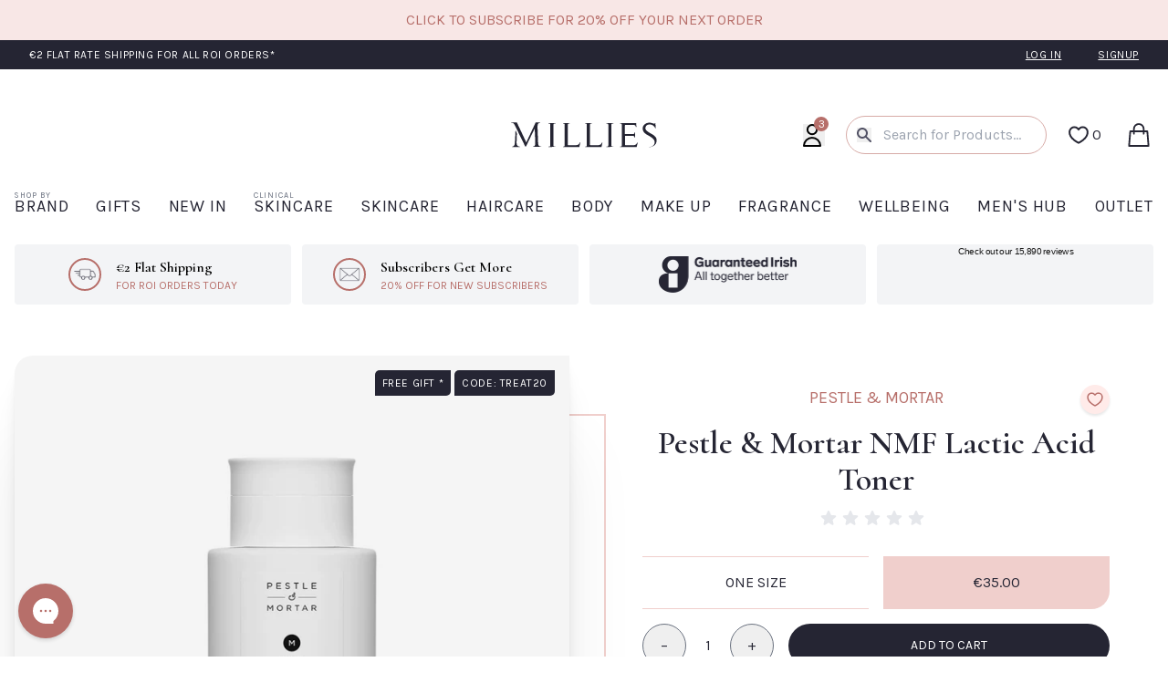

--- FILE ---
content_type: text/html; charset=utf-8
request_url: https://millies.ie/products/pestle-mortar-nmf-toner
body_size: 91735
content:
<!doctype html>
<html lang="en">
    <head>
        <meta charset="utf-8">
        <meta content="IE=edge" http-equiv="X-UA-Compatible">
        <meta content="width=device-width,initial-scale=1" name="viewport">
        <meta name="facebook-domain-verification" content="yae92nysdl0s2s8kc8oueqd85ewrta">
        <meta content="" name="theme-color">
        <link rel="canonical" href="https://millies.ie/products/pestle-mortar-nmf-toner">
        <link
            rel="icon"
            href="//millies.ie/cdn/shop/t/18/assets/favicon.png?v=116056058874015240761621352174"
            type="image/png"
        >
        <link rel="preconnect" href="https://fonts.googleapis.com">
        <link rel="preconnect" href="https://fonts.gstatic.com" crossorigin>

        <link
            href="https://fonts.googleapis.com/css2?family=Cormorant:ital,wght@0,600;1,600&family=Karla:ital,wght@0,400;0,700;1,400;1,700&amp;display=swap"
            rel="preload"
            as="style"
        >
        <link
            href="https://fonts.googleapis.com/css2?family=Cormorant:ital,wght@0,600;1,600&family=Karla:ital,wght@0,400;0,700;1,400;1,700&amp;display=swap"
            rel="stylesheet"
            media="print"
            onload="this.media='all'"
        >

        <link rel="preload" href="//millies.ie/cdn/shop/t/18/assets/vendor.css?v=79231144200925747111769766462" as="style" onload="this.rel='stylesheet'">
        <link rel="stylesheet" href="//millies.ie/cdn/shop/t/18/assets/vendor.css?v=79231144200925747111769766462" media="print" onload="this.media='all'">

        <link rel="stylesheet" preload href="//millies.ie/cdn/shop/t/18/assets/main.css?v=37679158955808279151769766463" media="screen">
        <link rel="stylesheet" preload href="//millies.ie/cdn/shop/t/18/assets/print.css?v=46768167638737344161670260294" media="print">

        <!-- <noscript><link rel="stylesheet" href="//millies.ie/cdn/shop/t/18/assets/vendor.css?v=79231144200925747111769766462"></noscript> -->

        
        
        <script>
            window.__webpack_public_path__ = '//millies.ie/cdn/shop/t/18/assets/';
        </script>
        <noscript>
            <link
                rel="stylesheet"
                href="https://fonts.googleapis.com/css2?family=Cormorant:ital,wght@0,600;1,600&family=Karla:ital,wght@0,400;0,700;1,400;1,700&display=swap"
                data-test="testing"
            >
        </noscript>
        <meta name="google-site-verification" content="g_W7ZyYuIXEJTs5HsDdMF2REIM8-C4zhENiQ1X8j51c">
        <meta name="google-site-verification" content="TCrBMT0qoIelRm2AJMmDH-No-khGfEit6-a12fO0r2g">
        <title>
            
                
                    
                        Pestle &amp; Mortar NMF Lactic Acid Toner
                    
                
            
        </title>

        
            
                
                    <meta name="description" content="200ml A gentle leave-on lactic acid solution that starts to work immediately. Hydrates the skin, lightens dark spots, exfoliates and reduces fine lines and wrinkles. With an optimal free acid value of 5.34% and complimentary pH of 3.8, NMF will restore radiance to all skin types without causing irritation. Enriched wit">
                
            
        

        <!-- /snippets/social-meta-tags.liquid -->


<link rel="shortcut icon" href="//millies.ie/cdn/shop/t/18/assets/favicon.png?v=116056058874015240761621352174" type="image/png" />


    <meta content="product" property="og:type">
    <meta property="og:title" content="Pestle &amp; Mortar NMF Lactic Acid Toner">
    
        <meta content="http://millies.ie/cdn/shop/products/Untitleddesign-2021-03-02T203949.862_600x600.png?v=1614717614" property="og:image">
        <meta content="https://millies.ie/cdn/shop/products/Untitleddesign-2021-03-02T203949.862_600x600.png?v=1614717614" property="og:image:secure_url">
    
    <meta property="og:description" content="200ml
A gentle leave-on lactic acid solution that starts to work immediately. Hydrates the skin, lightens dark spots, exfoliates and reduces fine lines and wrinkles.
With an optimal free acid value of 5.34% and complimentary pH of 3.8, NMF will restore radiance to all skin types without causing irritation. Enriched with Indian gooseberry extract and black tea, NMF delivers outstanding skin hydrating and brightening benefits.
The free acid value is the percentage of the acid which is actually absorbed into the skin, and it is agreed that a minimum of 4% (free acid value) is required for noticeable cell turnover. Furthermore, low pH formulations preserve the strength of lactic acid for optimal efficacy on the skin.">
    <meta property="og:price:amount" content="35.00">
    <meta property="og:price:currency" content="EUR">

<meta property="og:url" content="https://millies.ie/products/pestle-mortar-nmf-toner">
<meta property="og:site_name" content="Millies.ie">




    <meta content="summary" name="twitter:card">


    <meta name="twitter:title" content="Pestle &amp; Mortar NMF Lactic Acid Toner">
    <meta name="twitter:description" content="200ml
A gentle leave-on lactic acid solution that starts to work immediately. Hydrates the skin, lightens dark spots, exfoliates and reduces fine lines and wrinkles.
With an optimal free acid value of">
    <meta content="https://millies.ie/cdn/shop/products/Untitleddesign-2021-03-02T203949.862_600x600.png?v=1614717614" name="twitter:image">
    <meta content="600" name="twitter:image:width">
    <meta content="600" name="twitter:image:height">


        

<script>window.BOLD = window.BOLD || {};
    window.BOLD.common = window.BOLD.common || {};
    window.BOLD.common.Shopify = window.BOLD.common.Shopify || {};
    window.BOLD.common.Shopify.shop = {
      domain: 'millies.ie',
      permanent_domain: 'milliesbeauty.myshopify.com',
      url: 'https://millies.ie',
      secure_url: 'https://millies.ie',
      money_format: "\u0026euro;{{amount}}",
      currency: "EUR"
    };
    window.BOLD.common.Shopify.customer = {
      id: null,
      tags: null,
    };
    window.BOLD.common.Shopify.cart = {"note":null,"attributes":{},"original_total_price":0,"total_price":0,"total_discount":0,"total_weight":0.0,"item_count":0,"items":[],"requires_shipping":false,"currency":"EUR","items_subtotal_price":0,"cart_level_discount_applications":[],"checkout_charge_amount":0};
    window.BOLD.common.template = 'product';window.BOLD.common.Shopify.formatMoney = function(money, format) {
        function n(t, e) {
            return "undefined" == typeof t ? e : t
        }
        function r(t, e, r, i) {
            if (e = n(e, 2),
                r = n(r, ","),
                i = n(i, "."),
            isNaN(t) || null == t)
                return 0;
            t = (t / 100).toFixed(e);
            var o = t.split(".")
                , a = o[0].replace(/(\d)(?=(\d\d\d)+(?!\d))/g, "$1" + r)
                , s = o[1] ? i + o[1] : "";
            return a + s
        }
        "string" == typeof money && (money = money.replace(".", ""));
        var i = ""
            , o = /\{\{\s*(\w+)\s*\}\}/
            , a = format || window.BOLD.common.Shopify.shop.money_format || window.Shopify.money_format || "$ {{ amount }}";
        switch (a.match(o)[1]) {
            case "amount":
                i = r(money, 2, ",", ".");
                break;
            case "amount_no_decimals":
                i = r(money, 0, ",", ".");
                break;
            case "amount_with_comma_separator":
                i = r(money, 2, ".", ",");
                break;
            case "amount_no_decimals_with_comma_separator":
                i = r(money, 0, ".", ",");
                break;
            case "amount_with_space_separator":
                i = r(money, 2, " ", ",");
                break;
            case "amount_no_decimals_with_space_separator":
                i = r(money, 0, " ", ",");
                break;
            case "amount_with_apostrophe_separator":
                i = r(money, 2, "'", ".");
                break;
        }
        return a.replace(o, i);
    };
    window.BOLD.common.Shopify.saveProduct = function (handle, product) {
      if (typeof handle === 'string' && typeof window.BOLD.common.Shopify.products[handle] === 'undefined') {
        if (typeof product === 'number') {
          window.BOLD.common.Shopify.handles[product] = handle;
          product = { id: product };
        }
        window.BOLD.common.Shopify.products[handle] = product;
      }
    };
    window.BOLD.common.Shopify.saveVariant = function (variant_id, variant) {
      if (typeof variant_id === 'number' && typeof window.BOLD.common.Shopify.variants[variant_id] === 'undefined') {
        window.BOLD.common.Shopify.variants[variant_id] = variant;
      }
    };window.BOLD.common.Shopify.products = window.BOLD.common.Shopify.products || {};
    window.BOLD.common.Shopify.variants = window.BOLD.common.Shopify.variants || {};
    window.BOLD.common.Shopify.handles = window.BOLD.common.Shopify.handles || {};window.BOLD.common.Shopify.handle = "pestle-mortar-nmf-toner"
window.BOLD.common.Shopify.saveProduct("pestle-mortar-nmf-toner", 6542760640596);window.BOLD.common.Shopify.saveVariant(39259714879572, { product_id: 6542760640596, product_handle: "pestle-mortar-nmf-toner", price: 3500, group_id: '', csp_metafield: {}});window.BOLD.apps_installed = {"Product Discount":1,"Product Upsell":3} || {};window.BOLD.common.Shopify.metafields = window.BOLD.common.Shopify.metafields || {};window.BOLD.common.Shopify.metafields["bold_rp"] = {};window.BOLD.common.Shopify.metafields["bold_csp_defaults"] = {};window.BOLD.common.cacheParams = window.BOLD.common.cacheParams || {};
</script><link href="//millies.ie/cdn/shop/t/18/assets/bold-upsell.css?v=51915886505602322711602147487" rel="stylesheet" type="text/css" media="all" />
<link href="//millies.ie/cdn/shop/t/18/assets/bold-upsell-custom.css?v=150135899998303055901602147488" rel="stylesheet" type="text/css" media="all" /><meta name="google-site-verification" content="RsYAMbFYcaZYpe00ZfPLiFpzi64sob9FZ_bYBkjdpHc">

        <script type="application/ld+json">
            {
                "@context": "https://schema.org/",
                "@type": "WebSite",
                "name": "Millies",
                "url": "https://millies.ie/",
                "potentialAction": {
                    "@type": "SearchAction",
                    "target": "https://millies.ie/search?type=product&q={search_term_string}",
                    "query-input": "required name=search_term_string"
                }
            }
        </script>
        <script type="application/ld+json">
            {
                "@context": "https://schema.org",
                "@type": "BeautySalon",
                "name": "Millie",
                "image": "https://www.facebook.com/millies.ie/photos/a.144198735617814/3368502549854067",
                "@id": "",
                "url": "https://millies.ie/",
                "telephone": "+353 045 530535",
                "priceRange": "20",
                "address": {
                    "@type": "PostalAddress",
                    "streetAddress": "Market Square,",
                    "addressLocality": "Kildare Town",
                    "postalCode": "",
                    "addressCountry": "IE"
                },
                "geo": {
                    "@type": "GeoCoordinates",
                    "latitude": 53.1573897,
                    "longitude": -6.9132168
                }
            }
        </script>

        <!-- "snippets/booster-common.liquid" was not rendered, the associated app was uninstalled -->
    <!-- BEGIN app block: shopify://apps/powerful-form-builder/blocks/app-embed/e4bcb1eb-35b2-42e6-bc37-bfe0e1542c9d --><script type="text/javascript" hs-ignore data-cookieconsent="ignore">
  var Globo = Globo || {};
  var globoFormbuilderRecaptchaInit = function(){};
  var globoFormbuilderHcaptchaInit = function(){};
  window.Globo.FormBuilder = window.Globo.FormBuilder || {};
  window.Globo.FormBuilder.shop = {"configuration":{"money_format":"&euro;{{amount}}"},"pricing":{"features":{"bulkOrderForm":true,"cartForm":true,"fileUpload":30,"removeCopyright":true,"restrictedEmailDomains":false,"metrics":true}},"settings":{"copyright":"Powered by <a href=\"https://globosoftware.net\" target=\"_blank\">Globo</a> <a href=\"https://apps.shopify.com/form-builder-contact-form\" target=\"_blank\">Form</a>","hideWaterMark":false,"reCaptcha":{"recaptchaType":"v2","siteKey":false,"languageCode":"en"},"hCaptcha":{"siteKey":false},"scrollTop":false,"customCssCode":"","customCssEnabled":false,"additionalColumns":[]},"encryption_form_id":1,"url":"https://app.powerfulform.com/","CDN_URL":"https://dxo9oalx9qc1s.cloudfront.net","app_id":"1783207"};

  if(window.Globo.FormBuilder.shop.settings.customCssEnabled && window.Globo.FormBuilder.shop.settings.customCssCode){
    const customStyle = document.createElement('style');
    customStyle.type = 'text/css';
    customStyle.innerHTML = window.Globo.FormBuilder.shop.settings.customCssCode;
    document.head.appendChild(customStyle);
  }

  window.Globo.FormBuilder.forms = [];
    
      
      
      
      window.Globo.FormBuilder.forms[5423] = {"5423":{"elements":[{"id":"group-1","type":"group","label":"Page 1","description":"","elements":[{"id":"paragraph-1","type":"paragraph","text":"\u003cp\u003eThank you so much for your Environ order. Before we can release your order, we ask that you to complete this Environ screening form below. This is now a requirement by Environ for all Environ products sold online.\u003c\/p\u003e\u003cp\u003e\u003cbr\u003e\u003c\/p\u003e\u003cp\u003e\u003cstrong\u003eIf you are ordering these Environ products as \u003c\/strong\u003e\u003ca href=\"https:\/\/millies.ie\/pages\/environ-gift-confirmation\" rel=\"noopener noreferrer\" target=\"_blank\"\u003e\u003cstrong\u003ea gift please click here\u003c\/strong\u003e\u003c\/a\u003e\u003cstrong\u003e.\u003c\/strong\u003e\u003c\/p\u003e\u003cp\u003e\u003cbr\u003e\u003c\/p\u003e\u003cp\u003eIf you have previously completed this form - and within the last three months - please skip this step and instead just forward your Millies order number which starts with #M to skincare@millies.ie and we can review it and have your order released.\u0026nbsp;\u003c\/p\u003e\u003cp\u003e\u003cbr\u003e\u003c\/p\u003e\u003cp\u003ePlease note that the sooner we receive your completed form or order number, the quicker the dispatch of your order can be.\u003c\/p\u003e\u003cp\u003e\u003cbr\u003e\u003c\/p\u003e\u003cp\u003eThank you so much in advance!\u003c\/p\u003e","columnWidth":100},{"id":"name","type":"name","label":"Name","placeholder":"","description":"","limitCharacters":false,"characters":100,"hideLabel":false,"keepPositionLabel":false,"required":true,"ifHideLabel":false,"inputIcon":"","columnWidth":100},{"id":"email","type":"email","label":"Email","placeholder":"","description":"","limitCharacters":false,"characters":100,"hideLabel":false,"keepPositionLabel":false,"required":true,"ifHideLabel":false,"inputIcon":"","columnWidth":100},{"id":"phone","type":"phone","label":"Phone","placeholder":"","description":"","validatePhone":true,"onlyShowFlag":false,"defaultCountryCode":"ie","limitCharacters":false,"characters":100,"hideLabel":false,"keepPositionLabel":false,"required":true,"ifHideLabel":false,"inputIcon":"","columnWidth":100},{"id":"datetime","type":"datetime","label":"Date of Birth","placeholder":"dd\/mm\/yy","description":"This is not used for marketing purposes, this is only used to ensure that products purchased are suitable for your age range.","hideLabel":false,"keepPositionLabel":false,"required":true,"ifHideLabel":false,"format":"date","otherLang":false,"localization":"es","date-format":"d\/m\/Y","time-format":"12h","isLimitDate":false,"limitDateType":"disablingDates","limitDateSpecificEnabled":false,"limitDateSpecificDates":"","limitDateRangeEnabled":false,"limitDateRangeDates":"","limitDateDOWEnabled":false,"limitDateDOWDates":["saturday","sunday"],"inputIcon":"","columnWidth":50},{"id":"heading","type":"heading","heading":"Your Skincare","caption":"","columnWidth":100},{"id":"radio","type":"radio","label":"Are you using Environ Skincare?","options":"Yes, currently using Environ. \nYes, but I have had a break from Environ - How many months since using the Environ range? (This is especially important for step-up product such as the AVST Moisturisers, C-Quence or Retinol Serums.  If you have not used the range for more than 3 months you may need to revert to lower concentration product, over 6 months you are likely to need to return to the start of the programme.)\nNo, I have not previously used Environ","defaultOption":"","description":"","hideLabel":false,"keepPositionLabel":false,"required":true,"ifHideLabel":false,"inlineOption":100,"columnWidth":100},{"id":"textarea-3","type":"textarea","label":"Tell us more","placeholder":"","description":"How many months since using the Environ range? (This is especially important for step-up product such as the AVST Moisturisers, C-Quence or Retinol Serums. If you have not used the range for more than 3 months you may need to revert to lower concentration product, over 6 months you are likely to need to return to the start of the programme.)","limitCharacters":false,"characters":100,"hideLabel":false,"keepPositionLabel":false,"required":true,"ifHideLabel":false,"columnWidth":100,"conditionalField":true,"onlyShowIf":"radio","radio":"Yes, but I have had a break from Environ - How many months since using the Environ range? (This is especially important for step-up product such as the AVST Moisturisers, C-Quence or Retinol Serums.  If you have not used the range for more than 3 months you may need to revert to lower concentration product, over 6 months you are likely to need to return to the start of the programme.)","conditionalIsValue":"Yes, but I have had a break from Environ - How many months since using the Environ range? (This is especially important for step-up product such as the AVST Moisturisers, C-Quence or Retinol Serums.  If you have not used the range for more than 3 months you may need to revert to lower concentration product, over 6 months you are likely to need to return to the start of the programme.)"},{"id":"text-2","type":"text","label":"What clinic or salon have you attended for your Environ Consultation? ","placeholder":"","description":"","limitCharacters":false,"characters":100,"hideLabel":false,"keepPositionLabel":false,"required":true,"ifHideLabel":false,"inputIcon":"","columnWidth":50,"conditionalField":false,"onlyShowIf":false,"radio":false},{"id":"radio-2","type":"radio","label":"Does your order contain an Environ step-up programme product? ","options":"Yes\nNo","defaultOption":"","description":"This includes Skin EssentiA AVST 1-5, Youth EssentiA 1-4+ \u0026 Youth+ Retinol Serums 1-3.","hideLabel":false,"keepPositionLabel":false,"required":true,"ifHideLabel":false,"inlineOption":50,"columnWidth":100,"conditionalField":false,"onlyShowIf":false,"radio":false},{"id":"radio-3","type":"radio","label":"Have you purchased an Environ product this time, that you haven't used before?","options":"Yes\nNo","defaultOption":"","description":"","hideLabel":false,"keepPositionLabel":false,"required":true,"ifHideLabel":false,"inlineOption":50,"columnWidth":100,"conditionalField":false,"onlyShowIf":false,"radio":false,"radio-2":false},{"id":"devider-3","type":"devider","hideDevider":false,"conditionalField":false,"onlyShowIf":false,"radio":false,"radio-2":false,"radio-3":false},{"id":"heading-4","type":"heading","heading":"Your Skin Routine","caption":"","columnWidth":100,"conditionalField":false,"onlyShowIf":false,"radio":false,"radio-2":false,"radio-3":false},{"id":"textarea","type":"textarea","label":"\u003cstrong\u003ePlease provide specific details about your current skincare routine.\u003c\/strong\u003e Provide as much detail as possible so there is no need for a follow up call and we can release your order.\u003cbr\u003e \u003cbr\u003ePlease advise products you are using including past \u0026 present, this helps us build a better picture of your skincare and will speed up any future orders placed.","placeholder":"","description":"Be sure to include Cleansers, Toners, Day \u0026 Night Creams, Serums, Masks and Spfs and the brand name of each) Any other active products in your routine","limitCharacters":false,"characters":100,"hideLabel":false,"keepPositionLabel":false,"required":true,"ifHideLabel":false,"columnWidth":100,"conditionalField":false,"onlyShowIf":false,"radio":false,"radio-2":false,"radio-3":false},{"id":"file","type":"file","label":"Please upload a photo here of your current skincare products. ","button-text":"Choose file","placeholder":"","allowed-multiple":true,"allowed-extensions":["jpg","jpeg","png"],"description":"This is essential so we can see any products that may clash with Environ active products. ","uploadPending":"File is uploading. Please wait a second...","uploadSuccess":"File uploaded successfully","hideLabel":false,"keepPositionLabel":false,"required":false,"ifHideLabel":false,"inputIcon":"","columnWidth":50,"conditionalField":false,"onlyShowIf":false,"radio":false,"radio-2":false,"radio-3":false},{"id":"devider-2","type":"devider","hideDevider":false,"conditionalField":false,"onlyShowIf":false,"radio":false,"radio-2":false,"radio-3":false},{"id":"heading-2","type":"heading","heading":"Your Skin Conditions","caption":"","columnWidth":100,"conditionalField":false,"onlyShowIf":false,"radio":false,"radio-2":false,"radio-3":false},{"id":"checkbox","type":"checkbox","label":"Skin Conditions (Please tick any that apply.)","options":"Fine Lines \u0026 Wrinkles\nDark Circles\nAcne \/ Breakouts\nPigmentation\nEczema\nScarring\nRedness \/ Rosacea\nKeratosis Pilaris\nPsoriasis\nCellulite\nStretchmarks\nNo Skin Conditions","defaultOptions":"","description":"","hideLabel":false,"keepPositionLabel":false,"required":false,"ifHideLabel":false,"inlineOption":50,"columnWidth":100,"conditionalField":false,"onlyShowIf":false,"radio":false,"radio-2":false,"radio-3":false},{"id":"checkbox-2","type":"checkbox","label":"Skin Type (Please tick any that apply)","options":"Normal Skin\nOily Skin\nCombination Skin\nDry Skin\nSensitive Skin\nDull Skin","defaultOptions":"","description":"","hideLabel":false,"keepPositionLabel":false,"required":false,"ifHideLabel":false,"inlineOption":100,"columnWidth":100,"conditionalField":false,"onlyShowIf":false,"radio":false,"radio-2":false,"radio-3":false,"checkbox":false},{"id":"devider","type":"devider","hideDevider":false,"conditionalField":false,"onlyShowIf":false,"radio":false,"radio-2":false,"radio-3":false,"checkbox":false,"checkbox-2":false},{"id":"heading-3","type":"heading","heading":"Medical Feedback","caption":"","columnWidth":50,"conditionalField":false,"onlyShowIf":false,"radio":false,"radio-2":false,"radio-3":false,"checkbox":false,"checkbox-2":false},{"id":"radio-4","type":"radio","label":"Are you currently pregnant, breastfeeding or trying to conceive?","options":"Yes\nNo","defaultOption":"","description":"Please note the majority of Environ skincare products are considered pregnancy friendly. This excludes the Body EssentiA Tri-Complex Contouring Cream.","hideLabel":false,"keepPositionLabel":false,"required":true,"ifHideLabel":false,"inlineOption":100,"columnWidth":100,"conditionalField":false,"onlyShowIf":false,"radio":false,"radio-2":false,"radio-3":false,"checkbox":false,"checkbox-2":false},{"id":"radio-5","type":"radio","label":"Do you have any medical allergies?","options":"Yes\nNo","defaultOption":"","description":"Including oral and topical supplements","hideLabel":false,"keepPositionLabel":false,"required":true,"ifHideLabel":false,"inlineOption":100,"columnWidth":100,"conditionalField":false,"onlyShowIf":false,"radio":false,"radio-2":false,"radio-3":false,"checkbox":false,"checkbox-2":false,"radio-4":false},{"id":"text","type":"text","label":"What are you allergic to?","placeholder":"","description":"","limitCharacters":false,"characters":100,"hideLabel":false,"keepPositionLabel":false,"required":true,"ifHideLabel":false,"inputIcon":"","columnWidth":100,"conditionalField":true,"onlyShowIf":"radio-5","radio":"Yes","radio-2":"Yes","radio-3":"Yes","checkbox":"Yes","checkbox-2":"Yes","radio-4":"Yes","radio-5":"Yes","conditionalIsValue":"Yes"},{"id":"devider-4","type":"devider","hideDevider":false,"conditionalField":false,"onlyShowIf":false,"radio":false,"radio-2":false,"radio-3":false,"checkbox":false,"checkbox-2":false,"radio-4":false,"radio-5":false},{"id":"paragraph","type":"paragraph","text":"\u003cp\u003e\u003cspan style=\"color: rgba(0, 0, 0, 0.9);\"\u003eWe will review this information and aim to authorise your order in a timely manner.\u003c\/span\u003e\u003c\/p\u003e\u003cp\u003e\u003cbr\u003e\u003c\/p\u003e\u003cp\u003e\u003cspan style=\"color: rgba(0, 0, 0, 0.9);\"\u003eShould your consultation raise any concerns our customer care team will be in touch. We must verify your order with you within 7 days or your order will be cancelled and refunded. Please note any delivery can only be honoured once your order has been verified.\u003c\/span\u003e\u003c\/p\u003e","columnWidth":100,"conditionalField":false,"onlyShowIf":false,"radio":false,"radio-2":false,"radio-3":false,"checkbox":false,"checkbox-2":false,"radio-4":false,"radio-5":false},{"id":"hidden","type":"hidden","label":"Hidden","dataType":"fixed","fixedValue":"","defaultValue":"","dynamicValue":[{"when":"","is":"","value":""}],"conditionalField":false}]}],"errorMessage":{"required":"Required","invalid":"Invalid","invalidName":"Invalid name","invalidEmail":"Invalid email","invalidURL":"Invalid url","invalidPhone":"Invalid phone","invalidNumber":"Invalid number","invalidPassword":"Invalid password","confirmPasswordNotMatch":"Confirmed password doesn't match","customerAlreadyExists":"Customer already exists","fileSizeLimit":"File size limit","fileNotAllowed":"File not allowed","requiredCaptcha":"Required captcha","requiredProducts":"Please select product","limitQuantity":"The number of products left in stock has been exceeded","shopifyInvalidPhone":"phone - Enter a valid phone number to use this delivery method","shopifyPhoneHasAlready":"phone - Phone has already been taken","shopifyInvalidProvice":"addresses.province - is not valid","otherError":"Something went wrong, please try again"},"appearance":{"layout":"default","width":600,"style":"classic_rounded","mainColor":"rgba(182,111,106,1)","headingColor":"rgba(37,37,51,1)","labelColor":"rgba(37,37,51,1)","descriptionColor":"#6c757d","optionColor":"rgba(182,111,106,1)","paragraphColor":"rgba(37,37,51,1)","paragraphBackground":"#fff","background":"color","backgroundColor":"#FFF","backgroundImage":"","backgroundImageAlignment":"middle","floatingIcon":"\u003csvg aria-hidden=\"true\" focusable=\"false\" data-prefix=\"far\" data-icon=\"envelope\" class=\"svg-inline--fa fa-envelope fa-w-16\" role=\"img\" xmlns=\"http:\/\/www.w3.org\/2000\/svg\" viewBox=\"0 0 512 512\"\u003e\u003cpath fill=\"currentColor\" d=\"M464 64H48C21.49 64 0 85.49 0 112v288c0 26.51 21.49 48 48 48h416c26.51 0 48-21.49 48-48V112c0-26.51-21.49-48-48-48zm0 48v40.805c-22.422 18.259-58.168 46.651-134.587 106.49-16.841 13.247-50.201 45.072-73.413 44.701-23.208.375-56.579-31.459-73.413-44.701C106.18 199.465 70.425 171.067 48 152.805V112h416zM48 400V214.398c22.914 18.251 55.409 43.862 104.938 82.646 21.857 17.205 60.134 55.186 103.062 54.955 42.717.231 80.509-37.199 103.053-54.947 49.528-38.783 82.032-64.401 104.947-82.653V400H48z\"\u003e\u003c\/path\u003e\u003c\/svg\u003e","floatingText":"","displayOnAllPage":false,"position":"bottom right","formType":"normalForm","newTemplate":false,"colorScheme":{"solidButton":{"red":182,"green":111,"blue":106},"solidButtonLabel":{"red":255,"green":255,"blue":255},"text":{"red":37,"green":37,"blue":51},"outlineButton":{"red":182,"green":111,"blue":106},"background":{"red":255,"green":255,"blue":255}},"fontSize":"medium"},"afterSubmit":{"action":"clearForm","message":"\u003ch4\u003eThank you so much!\u0026nbsp;\u003c\/h4\u003e\n\u003cdiv class=\"sh-color-black sh-color\"\u003eOur team will review your form as quickly as possible and either approve your order for dispatch or hold your order and contact you by phone for further information, if needed.\u003c\/div\u003e","redirectUrl":"","enableGa":true,"gaEventCategory":"Environ Screening Form","gaEventAction":"Submit","gaEventLabel":"Environ Screening Form","enableFpx":false,"fpxTrackerName":""},"accountPage":{"showAccountDetail":false,"registrationPage":false,"editAccountPage":false,"header":"Header","active":false,"title":"Account details","headerDescription":"Fill out the form to change account information","afterUpdate":"Message after update","message":"\u003ch5\u003eAccount edited successfully!\u003c\/h5\u003e","footer":"Footer","updateText":"Update","footerDescription":""},"footer":{"description":"","previousText":"Previous","nextText":"Next","submitText":"SUBMIT","resetButton":false,"resetButtonText":"Reset","submitFullWidth":true,"submitAlignment":"left"},"header":{"active":false,"title":"Environ Form","description":"\u003cp\u003e\u003cbr\u003e\u003c\/p\u003e"},"isStepByStepForm":true,"publish":{"requiredLogin":false,"requiredLoginMessage":"Please \u003ca href='\/account\/login' title='login'\u003elogin\u003c\/a\u003e to continue","publishType":"embedCode","embedCode":"\u003cdiv class=\"globo-formbuilder\" data-id=\"NTQyMw==\"\u003e\u003c\/div\u003e","shortCode":"{formbuilder:NTQyMw==}","popup":"\u003cbutton class=\"globo-formbuilder-open\" data-id=\"NTQyMw==\"\u003eOpen form\u003c\/button\u003e","lightbox":"\u003cdiv class=\"globo-form-publish-modal lightbox hidden\" data-id=\"NTQyMw==\"\u003e\u003cdiv class=\"globo-form-modal-content\"\u003e\u003cdiv class=\"globo-formbuilder\" data-id=\"NTQyMw==\"\u003e\u003c\/div\u003e\u003c\/div\u003e\u003c\/div\u003e","enableAddShortCode":false,"selectPage":"index","selectPositionOnPage":"top","selectTime":"forever","setCookie":"1","setCookieHours":"1","setCookieWeeks":"1"},"reCaptcha":{"enable":false},"html":"\n\u003cdiv class=\"globo-form default-form globo-form-id-5423 \" data-locale=\"en\" \u003e\n\n\u003cstyle\u003e\n\n\n    :root .globo-form-app[data-id=\"5423\"]{\n        \n        --gfb-color-solidButton: 182,111,106;\n        --gfb-color-solidButtonColor: rgb(var(--gfb-color-solidButton));\n        --gfb-color-solidButtonLabel: 255,255,255;\n        --gfb-color-solidButtonLabelColor: rgb(var(--gfb-color-solidButtonLabel));\n        --gfb-color-text: 37,37,51;\n        --gfb-color-textColor: rgb(var(--gfb-color-text));\n        --gfb-color-outlineButton: 182,111,106;\n        --gfb-color-outlineButtonColor: rgb(var(--gfb-color-outlineButton));\n        --gfb-color-background: 255,255,255;\n        --gfb-color-backgroundColor: rgb(var(--gfb-color-background));\n        \n        --gfb-main-color: rgba(182,111,106,1);\n        --gfb-primary-color: var(--gfb-color-solidButtonColor, var(--gfb-main-color));\n        --gfb-primary-text-color: var(--gfb-color-solidButtonLabelColor, #FFF);\n        --gfb-form-width: 600px;\n        --gfb-font-family: inherit;\n        --gfb-font-style: inherit;\n        --gfb--image: 40%;\n        --gfb-image-ratio-draft: var(--gfb--image);\n        --gfb-image-ratio: var(--gfb-image-ratio-draft);\n        \n        --gfb-bg-temp-color: #FFF;\n        --gfb-bg-position: middle;\n        \n            --gfb-bg-temp-color: #FFF;\n        \n        --gfb-bg-color: var(--gfb-color-backgroundColor, var(--gfb-bg-temp-color));\n        \n    }\n    \n.globo-form-id-5423 .globo-form-app{\n    max-width: 600px;\n    width: -webkit-fill-available;\n    \n    background-color: var(--gfb-bg-color);\n    \n    \n}\n\n.globo-form-id-5423 .globo-form-app .globo-heading{\n    color: var(--gfb-color-textColor, rgba(37,37,51,1))\n}\n\n\n\n.globo-form-id-5423 .globo-form-app .globo-description,\n.globo-form-id-5423 .globo-form-app .header .globo-description{\n    --gfb-color-description: rgba(var(--gfb-color-text), 0.8);\n    color: var(--gfb-color-description, #6c757d);\n}\n.globo-form-id-5423 .globo-form-app .globo-label,\n.globo-form-id-5423 .globo-form-app .globo-form-control label.globo-label,\n.globo-form-id-5423 .globo-form-app .globo-form-control label.globo-label span.label-content{\n    color: var(--gfb-color-textColor, rgba(37,37,51,1));\n    text-align: left !important;\n}\n.globo-form-id-5423 .globo-form-app .globo-label.globo-position-label{\n    height: 20px !important;\n}\n.globo-form-id-5423 .globo-form-app .globo-form-control .help-text.globo-description,\n.globo-form-id-5423 .globo-form-app .globo-form-control span.globo-description{\n    --gfb-color-description: rgba(var(--gfb-color-text), 0.8);\n    color: var(--gfb-color-description, #6c757d);\n}\n.globo-form-id-5423 .globo-form-app .globo-form-control .checkbox-wrapper .globo-option,\n.globo-form-id-5423 .globo-form-app .globo-form-control .radio-wrapper .globo-option\n{\n    color: var(--gfb-color-textColor, rgba(37,37,51,1));\n}\n.globo-form-id-5423 .globo-form-app .footer,\n.globo-form-id-5423 .globo-form-app .gfb__footer{\n    text-align:left;\n}\n.globo-form-id-5423 .globo-form-app .footer button,\n.globo-form-id-5423 .globo-form-app .gfb__footer button{\n    border:1px solid var(--gfb-primary-color);\n    \n        width:100%;\n    \n}\n.globo-form-id-5423 .globo-form-app .footer button.submit,\n.globo-form-id-5423 .globo-form-app .gfb__footer button.submit\n.globo-form-id-5423 .globo-form-app .footer button.checkout,\n.globo-form-id-5423 .globo-form-app .gfb__footer button.checkout,\n.globo-form-id-5423 .globo-form-app .footer button.action.loading .spinner,\n.globo-form-id-5423 .globo-form-app .gfb__footer button.action.loading .spinner{\n    background-color: var(--gfb-primary-color);\n    color : #ffffff;\n}\n.globo-form-id-5423 .globo-form-app .globo-form-control .star-rating\u003efieldset:not(:checked)\u003elabel:before {\n    content: url('data:image\/svg+xml; utf8, \u003csvg aria-hidden=\"true\" focusable=\"false\" data-prefix=\"far\" data-icon=\"star\" class=\"svg-inline--fa fa-star fa-w-18\" role=\"img\" xmlns=\"http:\/\/www.w3.org\/2000\/svg\" viewBox=\"0 0 576 512\"\u003e\u003cpath fill=\"rgba(182,111,106,1)\" d=\"M528.1 171.5L382 150.2 316.7 17.8c-11.7-23.6-45.6-23.9-57.4 0L194 150.2 47.9 171.5c-26.2 3.8-36.7 36.1-17.7 54.6l105.7 103-25 145.5c-4.5 26.3 23.2 46 46.4 33.7L288 439.6l130.7 68.7c23.2 12.2 50.9-7.4 46.4-33.7l-25-145.5 105.7-103c19-18.5 8.5-50.8-17.7-54.6zM388.6 312.3l23.7 138.4L288 385.4l-124.3 65.3 23.7-138.4-100.6-98 139-20.2 62.2-126 62.2 126 139 20.2-100.6 98z\"\u003e\u003c\/path\u003e\u003c\/svg\u003e');\n}\n.globo-form-id-5423 .globo-form-app .globo-form-control .star-rating\u003efieldset\u003einput:checked ~ label:before {\n    content: url('data:image\/svg+xml; utf8, \u003csvg aria-hidden=\"true\" focusable=\"false\" data-prefix=\"fas\" data-icon=\"star\" class=\"svg-inline--fa fa-star fa-w-18\" role=\"img\" xmlns=\"http:\/\/www.w3.org\/2000\/svg\" viewBox=\"0 0 576 512\"\u003e\u003cpath fill=\"rgba(182,111,106,1)\" d=\"M259.3 17.8L194 150.2 47.9 171.5c-26.2 3.8-36.7 36.1-17.7 54.6l105.7 103-25 145.5c-4.5 26.3 23.2 46 46.4 33.7L288 439.6l130.7 68.7c23.2 12.2 50.9-7.4 46.4-33.7l-25-145.5 105.7-103c19-18.5 8.5-50.8-17.7-54.6L382 150.2 316.7 17.8c-11.7-23.6-45.6-23.9-57.4 0z\"\u003e\u003c\/path\u003e\u003c\/svg\u003e');\n}\n.globo-form-id-5423 .globo-form-app .globo-form-control .star-rating\u003efieldset:not(:checked)\u003elabel:hover:before,\n.globo-form-id-5423 .globo-form-app .globo-form-control .star-rating\u003efieldset:not(:checked)\u003elabel:hover ~ label:before{\n    content : url('data:image\/svg+xml; utf8, \u003csvg aria-hidden=\"true\" focusable=\"false\" data-prefix=\"fas\" data-icon=\"star\" class=\"svg-inline--fa fa-star fa-w-18\" role=\"img\" xmlns=\"http:\/\/www.w3.org\/2000\/svg\" viewBox=\"0 0 576 512\"\u003e\u003cpath fill=\"rgba(182,111,106,1)\" d=\"M259.3 17.8L194 150.2 47.9 171.5c-26.2 3.8-36.7 36.1-17.7 54.6l105.7 103-25 145.5c-4.5 26.3 23.2 46 46.4 33.7L288 439.6l130.7 68.7c23.2 12.2 50.9-7.4 46.4-33.7l-25-145.5 105.7-103c19-18.5 8.5-50.8-17.7-54.6L382 150.2 316.7 17.8c-11.7-23.6-45.6-23.9-57.4 0z\"\u003e\u003c\/path\u003e\u003c\/svg\u003e')\n}\n.globo-form-id-5423 .globo-form-app .globo-form-control .checkbox-wrapper .checkbox-input:checked ~ .checkbox-label:before {\n    border-color: var(--gfb-primary-color);\n    box-shadow: 0 4px 6px rgba(50,50,93,0.11), 0 1px 3px rgba(0,0,0,0.08);\n    background-color: var(--gfb-primary-color);\n}\n.globo-form-id-5423 .globo-form-app .step.-completed .step__number,\n.globo-form-id-5423 .globo-form-app .line.-progress,\n.globo-form-id-5423 .globo-form-app .line.-start{\n    background-color: var(--gfb-primary-color);\n}\n.globo-form-id-5423 .globo-form-app .checkmark__check,\n.globo-form-id-5423 .globo-form-app .checkmark__circle{\n    stroke: var(--gfb-primary-color);\n}\n.globo-form-id-5423 .floating-button{\n    background-color: var(--gfb-primary-color);\n}\n.globo-form-id-5423 .globo-form-app .globo-form-control .checkbox-wrapper .checkbox-input ~ .checkbox-label:before,\n.globo-form-app .globo-form-control .radio-wrapper .radio-input ~ .radio-label:after{\n    border-color : var(--gfb-primary-color);\n}\n.globo-form-id-5423 .flatpickr-day.selected, \n.globo-form-id-5423 .flatpickr-day.startRange, \n.globo-form-id-5423 .flatpickr-day.endRange, \n.globo-form-id-5423 .flatpickr-day.selected.inRange, \n.globo-form-id-5423 .flatpickr-day.startRange.inRange, \n.globo-form-id-5423 .flatpickr-day.endRange.inRange, \n.globo-form-id-5423 .flatpickr-day.selected:focus, \n.globo-form-id-5423 .flatpickr-day.startRange:focus, \n.globo-form-id-5423 .flatpickr-day.endRange:focus, \n.globo-form-id-5423 .flatpickr-day.selected:hover, \n.globo-form-id-5423 .flatpickr-day.startRange:hover, \n.globo-form-id-5423 .flatpickr-day.endRange:hover, \n.globo-form-id-5423 .flatpickr-day.selected.prevMonthDay, \n.globo-form-id-5423 .flatpickr-day.startRange.prevMonthDay, \n.globo-form-id-5423 .flatpickr-day.endRange.prevMonthDay, \n.globo-form-id-5423 .flatpickr-day.selected.nextMonthDay, \n.globo-form-id-5423 .flatpickr-day.startRange.nextMonthDay, \n.globo-form-id-5423 .flatpickr-day.endRange.nextMonthDay {\n    background: var(--gfb-primary-color);\n    border-color: var(--gfb-primary-color);\n}\n.globo-form-id-5423 .globo-paragraph {\n    background: #fff;\n    color: var(--gfb-color-textColor, rgba(37,37,51,1));\n    width: 100%!important;\n}\n\n\u003c\/style\u003e\n\n\n\n\n\u003cdiv class=\"globo-form-app default-layout gfb-style-classic_rounded  gfb-font-size-medium\" data-id=5423\u003e\n    \n    \u003cdiv class=\"header dismiss hidden\" onclick=\"Globo.FormBuilder.closeModalForm(this)\"\u003e\n        \u003csvg width=20 height=20 viewBox=\"0 0 20 20\" class=\"\" focusable=\"false\" aria-hidden=\"true\"\u003e\u003cpath d=\"M11.414 10l4.293-4.293a.999.999 0 1 0-1.414-1.414L10 8.586 5.707 4.293a.999.999 0 1 0-1.414 1.414L8.586 10l-4.293 4.293a.999.999 0 1 0 1.414 1.414L10 11.414l4.293 4.293a.997.997 0 0 0 1.414 0 .999.999 0 0 0 0-1.414L11.414 10z\" fill-rule=\"evenodd\"\u003e\u003c\/path\u003e\u003c\/svg\u003e\n    \u003c\/div\u003e\n    \u003cform class=\"g-container\" novalidate action=\"https:\/\/app.powerfulform.com\/api\/front\/form\/5423\/send\" method=\"POST\" enctype=\"multipart\/form-data\" data-id=5423\u003e\n        \n            \n        \n        \n            \u003cdiv class=\"globo-formbuilder-wizard\" data-id=5423\u003e\n                \u003cdiv class=\"wizard__content\"\u003e\n                    \u003cheader class=\"wizard__header\"\u003e\n                        \u003cdiv class=\"wizard__steps\"\u003e\n                        \u003cnav class=\"steps hidden\"\u003e\n                            \n                            \n                                \n                            \n                            \n                                \n                                \n                                \n                                \n                                \u003cdiv class=\"step last \" data-element-id=\"group-1\"  data-step=\"0\" \u003e\n                                    \u003cdiv class=\"step__content\"\u003e\n                                        \u003cp class=\"step__number\"\u003e\u003c\/p\u003e\n                                        \u003csvg class=\"checkmark\" xmlns=\"http:\/\/www.w3.org\/2000\/svg\" width=52 height=52 viewBox=\"0 0 52 52\"\u003e\n                                            \u003ccircle class=\"checkmark__circle\" cx=\"26\" cy=\"26\" r=\"25\" fill=\"none\"\/\u003e\n                                            \u003cpath class=\"checkmark__check\" fill=\"none\" d=\"M14.1 27.2l7.1 7.2 16.7-16.8\"\/\u003e\n                                        \u003c\/svg\u003e\n                                        \u003cdiv class=\"lines\"\u003e\n                                            \n                                                \u003cdiv class=\"line -start\"\u003e\u003c\/div\u003e\n                                            \n                                            \u003cdiv class=\"line -background\"\u003e\n                                            \u003c\/div\u003e\n                                            \u003cdiv class=\"line -progress\"\u003e\n                                            \u003c\/div\u003e\n                                        \u003c\/div\u003e  \n                                    \u003c\/div\u003e\n                                \u003c\/div\u003e\n                            \n                        \u003c\/nav\u003e\n                        \u003c\/div\u003e\n                    \u003c\/header\u003e\n                    \u003cdiv class=\"panels\"\u003e\n                        \n                        \n                        \n                        \n                        \u003cdiv class=\"panel \" data-element-id=\"group-1\" data-id=5423  data-step=\"0\" style=\"padding-top:0\"\u003e\n                            \n                                \n                                    \n\n\n\n\n\n\n\n\n\n\n\n\n\n\n\n    \n\n\n\n\n\n\n\u003cdiv class=\"globo-form-control layout-1-column \"  data-type='paragraph'\u003e\n    \u003cdiv class=\"globo-paragraph\" id=\"paragraph-1\" \u003e\u003cp\u003eThank you so much for your Environ order. Before we can release your order, we ask that you to complete this Environ screening form below. This is now a requirement by Environ for all Environ products sold online.\u003c\/p\u003e\u003cp\u003e\u003cbr\u003e\u003c\/p\u003e\u003cp\u003e\u003cstrong\u003eIf you are ordering these Environ products as \u003c\/strong\u003e\u003ca href=\"https:\/\/millies.ie\/pages\/environ-gift-confirmation\" rel=\"noopener noreferrer\" target=\"_blank\"\u003e\u003cstrong\u003ea gift please click here\u003c\/strong\u003e\u003c\/a\u003e\u003cstrong\u003e.\u003c\/strong\u003e\u003c\/p\u003e\u003cp\u003e\u003cbr\u003e\u003c\/p\u003e\u003cp\u003eIf you have previously completed this form - and within the last three months - please skip this step and instead just forward your Millies order number which starts with #M to skincare@millies.ie and we can review it and have your order released.\u0026nbsp;\u003c\/p\u003e\u003cp\u003e\u003cbr\u003e\u003c\/p\u003e\u003cp\u003ePlease note that the sooner we receive your completed form or order number, the quicker the dispatch of your order can be.\u003c\/p\u003e\u003cp\u003e\u003cbr\u003e\u003c\/p\u003e\u003cp\u003eThank you so much in advance!\u003c\/p\u003e\u003c\/div\u003e\n\u003c\/div\u003e\n\n\n                                \n                                    \n\n\n\n\n\n\n\n\n\n\n\n\n\n\n\n    \n\n\n\n\n\n\n\u003cdiv class=\"globo-form-control layout-1-column \"  data-type='name'\u003e\n\n\u003clabel for=\"5423-name\" class=\"classic_rounded-label globo-label gfb__label-v2 \"\u003e\n    \u003cspan class=\"label-content\" data-label=\"Name\"\u003eName\u003c\/span\u003e\n    \n        \u003cspan class=\"text-danger text-smaller\"\u003e *\u003c\/span\u003e\n    \n\u003c\/label\u003e\n\n    \u003cdiv class=\"globo-form-input\"\u003e\n        \n        \n        \u003cinput type=\"text\"  data-type=\"name\" class=\"classic_rounded-input\" id=\"5423-name\" name=\"name\" placeholder=\"\" presence  \u003e\n    \u003c\/div\u003e\n    \n    \u003csmall class=\"messages\"\u003e\u003c\/small\u003e\n\u003c\/div\u003e\n\n\n                                \n                                    \n\n\n\n\n\n\n\n\n\n\n\n\n\n\n\n    \n\n\n\n\n\n\n\u003cdiv class=\"globo-form-control layout-1-column \"  data-type='email'\u003e\n    \n\u003clabel for=\"5423-email\" class=\"classic_rounded-label globo-label gfb__label-v2 \"\u003e\n    \u003cspan class=\"label-content\" data-label=\"Email\"\u003eEmail\u003c\/span\u003e\n    \n        \u003cspan class=\"text-danger text-smaller\"\u003e *\u003c\/span\u003e\n    \n\u003c\/label\u003e\n\n    \u003cdiv class=\"globo-form-input\"\u003e\n        \n        \n        \u003cinput type=\"text\"  data-type=\"email\" class=\"classic_rounded-input\" id=\"5423-email\" name=\"email\" placeholder=\"\" presence  \u003e\n    \u003c\/div\u003e\n    \n    \u003csmall class=\"messages\"\u003e\u003c\/small\u003e\n\u003c\/div\u003e\n\n\n                                \n                                    \n\n\n\n\n\n\n\n\n\n\n\n\n\n\n\n    \n\n\n\n\n\n\n\u003cdiv class=\"globo-form-control layout-1-column \"  data-type='phone' data-intl-phone\u003e\n    \n\u003clabel for=\"5423-phone\" class=\"classic_rounded-label globo-label gfb__label-v2 \"\u003e\n    \u003cspan class=\"label-content\" data-label=\"Phone\"\u003ePhone\u003c\/span\u003e\n    \n        \u003cspan class=\"text-danger text-smaller\"\u003e *\u003c\/span\u003e\n    \n\u003c\/label\u003e\n\n    \u003cdiv class=\"globo-form-input gfb__phone-placeholder\" input-placeholder=\"\"\u003e\n        \n        \n        \u003cinput type=\"text\"  data-type=\"phone\" class=\"classic_rounded-input\" id=\"5423-phone\" name=\"phone\" placeholder=\"\" presence  validate  default-country-code=\"ie\"\u003e\n    \u003c\/div\u003e\n    \n    \u003csmall class=\"messages\"\u003e\u003c\/small\u003e\n\u003c\/div\u003e\n\n\n                                \n                                    \n\n\n\n\n\n\n\n\n\n\n\n\n\n\n\n    \n\n\n\n\n\n\n\u003cdiv class=\"globo-form-control layout-2-column \"  data-type='datetime'\u003e\n    \n\u003clabel for=\"5423-datetime\" class=\"classic_rounded-label globo-label gfb__label-v2 \"\u003e\n    \u003cspan class=\"label-content\" data-label=\"Date of Birth\"\u003eDate of Birth\u003c\/span\u003e\n    \n        \u003cspan class=\"text-danger text-smaller\"\u003e *\u003c\/span\u003e\n    \n\u003c\/label\u003e\n\n    \u003cdiv class=\"globo-form-input\"\u003e\n        \n        \n        \u003cinput \n            type=\"text\" \n            autocomplete=\"off\"\n             \n            data-type=\"datetime\" \n            class=\"classic_rounded-input\" \n            id=\"5423-datetime\" \n            name=\"datetime\" \n            placeholder=\"dd\/mm\/yy\" \n            presence \n            data-format=\"date\" \n             \n            dataDateFormat=\"d\/m\/Y\" \n            dataTimeFormat=\"12h\" \n            \n        \u003e\n    \u003c\/div\u003e\n    \n        \u003csmall class=\"help-text globo-description\"\u003eThis is not used for marketing purposes, this is only used to ensure that products purchased are suitable for your age range.\u003c\/small\u003e\n    \n    \u003csmall class=\"messages\"\u003e\u003c\/small\u003e\n\u003c\/div\u003e\n\n\n                                \n                                    \n\n\n\n\n\n\n\n\n\n\n\n\n\n\n\n    \n\n\n\n\n\n\n\u003cdiv class=\"globo-form-control layout-1-column \"  data-type='heading'\u003e\n    \u003ch3 class=\"heading-title globo-heading\" id=\"heading\" \u003eYour Skincare\u003c\/h3\u003e\n    \u003cp class=\"heading-caption\"\u003e\u003c\/p\u003e\n\u003c\/div\u003e\n\n\n                                \n                                    \n\n\n\n\n\n\n\n\n\n\n\n\n\n\n\n    \n\n\n\n\n\n\n\u003cdiv class=\"globo-form-control layout-1-column \"  data-type='radio' data-default-value=\"\" data-type=\"radio\"\u003e\n    \u003clabel class=\"classic_rounded-label globo-label \"\u003e\u003cspan class=\"label-content\" data-label=\"Are you using Environ Skincare?\"\u003eAre you using Environ Skincare?\u003c\/span\u003e\u003cspan class=\"text-danger text-smaller\"\u003e *\u003c\/span\u003e\u003c\/label\u003e\n    \n    \n    \u003cdiv class=\"globo-form-input\"\u003e\n        \u003cul class=\"flex-wrap\"\u003e\n            \n            \u003cli class=\"globo-list-control option-1-column\"\u003e\n                \u003cdiv class=\"radio-wrapper\"\u003e\n                    \u003cinput class=\"radio-input\"  id=\"5423-radio-Yes, currently using Environ. -\" type=\"radio\"   data-type=\"radio\" name=\"radio\" presence value=\"Yes, currently using Environ. \"\u003e\n                    \u003clabel class=\"radio-label globo-option\" for=\"5423-radio-Yes, currently using Environ. -\"\u003eYes, currently using Environ. \u003c\/label\u003e\n                \u003c\/div\u003e\n            \u003c\/li\u003e\n            \n            \u003cli class=\"globo-list-control option-1-column\"\u003e\n                \u003cdiv class=\"radio-wrapper\"\u003e\n                    \u003cinput class=\"radio-input\"  id=\"5423-radio-Yes, but I have had a break from Environ - How many months since using the Environ range? (This is especially important for step-up product such as the AVST Moisturisers, C-Quence or Retinol Serums.  If you have not used the range for more than 3 months you may need to revert to lower concentration product, over 6 months you are likely to need to return to the start of the programme.)-\" type=\"radio\"   data-type=\"radio\" name=\"radio\" presence value=\"Yes, but I have had a break from Environ - How many months since using the Environ range? (This is especially important for step-up product such as the AVST Moisturisers, C-Quence or Retinol Serums.  If you have not used the range for more than 3 months you may need to revert to lower concentration product, over 6 months you are likely to need to return to the start of the programme.)\"\u003e\n                    \u003clabel class=\"radio-label globo-option\" for=\"5423-radio-Yes, but I have had a break from Environ - How many months since using the Environ range? (This is especially important for step-up product such as the AVST Moisturisers, C-Quence or Retinol Serums.  If you have not used the range for more than 3 months you may need to revert to lower concentration product, over 6 months you are likely to need to return to the start of the programme.)-\"\u003eYes, but I have had a break from Environ - How many months since using the Environ range? (This is especially important for step-up product such as the AVST Moisturisers, C-Quence or Retinol Serums.  If you have not used the range for more than 3 months you may need to revert to lower concentration product, over 6 months you are likely to need to return to the start of the programme.)\u003c\/label\u003e\n                \u003c\/div\u003e\n            \u003c\/li\u003e\n            \n            \u003cli class=\"globo-list-control option-1-column\"\u003e\n                \u003cdiv class=\"radio-wrapper\"\u003e\n                    \u003cinput class=\"radio-input\"  id=\"5423-radio-No, I have not previously used Environ-\" type=\"radio\"   data-type=\"radio\" name=\"radio\" presence value=\"No, I have not previously used Environ\"\u003e\n                    \u003clabel class=\"radio-label globo-option\" for=\"5423-radio-No, I have not previously used Environ-\"\u003eNo, I have not previously used Environ\u003c\/label\u003e\n                \u003c\/div\u003e\n            \u003c\/li\u003e\n            \n            \n        \u003c\/ul\u003e\n    \u003c\/div\u003e\n    \u003csmall class=\"help-text globo-description\"\u003e\u003c\/small\u003e\n    \u003csmall class=\"messages\"\u003e\u003c\/small\u003e\n\u003c\/div\u003e\n\n\n                                \n                                    \n\n\n\n\n\n\n\n\n\n\n\n\n\n\n\n\n    \n\n\n\n\n\n\n\n    \n\n\n\n\n\n\n\u003cdiv class=\"globo-form-control layout-1-column conditional-field \"  data-connected-id='radio' data-connected-value='Yes, but I have had a break from Environ - How many months since using the Environ range? (This is especially important for step-up product such as the AVST Moisturisers, C-Quence or Retinol Serums.  If you have not used the range for more than 3 months you may need to revert to lower concentration product, over 6 months you are likely to need to return to the start of the programme.)' data-type='textarea'\u003e\n    \n\u003clabel for=\"5423-textarea-3\" class=\"classic_rounded-label globo-label gfb__label-v2 \"\u003e\n    \u003cspan class=\"label-content\" data-label=\"Tell us more\"\u003eTell us more\u003c\/span\u003e\n    \n        \u003cspan class=\"text-danger text-smaller\"\u003e *\u003c\/span\u003e\n    \n\u003c\/label\u003e\n\n    \u003cdiv class=\"globo-form-input\"\u003e\n        \n        \u003ctextarea id=\"5423-textarea-3\" disabled='disabled' data-type=\"textarea\" class=\"classic_rounded-input\" rows=\"3\" name=\"textarea-3\" placeholder=\"\" presence  \u003e\u003c\/textarea\u003e\n    \u003c\/div\u003e\n    \n        \u003csmall class=\"help-text globo-description\"\u003eHow many months since using the Environ range? (This is especially important for step-up product such as the AVST Moisturisers, C-Quence or Retinol Serums. If you have not used the range for more than 3 months you may need to revert to lower concentration product, over 6 months you are likely to need to return to the start of the programme.)\u003c\/small\u003e\n    \n    \u003csmall class=\"messages\"\u003e\u003c\/small\u003e\n\u003c\/div\u003e\n\n\n                                \n                                    \n\n\n\n\n\n\n\n\n\n\n\n\n\n\n\n    \n\n\n\n\n\n\n\u003cdiv class=\"globo-form-control layout-2-column \"  data-type='text'\u003e\n    \n\u003clabel for=\"5423-text-2\" class=\"classic_rounded-label globo-label gfb__label-v2 \"\u003e\n    \u003cspan class=\"label-content\" data-label=\"What clinic or salon have you attended for your Environ Consultation? \"\u003eWhat clinic or salon have you attended for your Environ Consultation? \u003c\/span\u003e\n    \n        \u003cspan class=\"text-danger text-smaller\"\u003e *\u003c\/span\u003e\n    \n\u003c\/label\u003e\n\n    \u003cdiv class=\"globo-form-input\"\u003e\n        \n        \n        \u003cinput type=\"text\"  data-type=\"text\" class=\"classic_rounded-input\" id=\"5423-text-2\" name=\"text-2\" placeholder=\"\" presence  \u003e\n    \u003c\/div\u003e\n    \n    \u003csmall class=\"messages\"\u003e\u003c\/small\u003e\n\u003c\/div\u003e\n\n\n\n                                \n                                    \n\n\n\n\n\n\n\n\n\n\n\n\n\n\n\n    \n\n\n\n\n\n\n\u003cdiv class=\"globo-form-control layout-1-column \"  data-type='radio' data-default-value=\"\" data-type=\"radio\"\u003e\n    \u003clabel class=\"classic_rounded-label globo-label \"\u003e\u003cspan class=\"label-content\" data-label=\"Does your order contain an Environ step-up programme product? \"\u003eDoes your order contain an Environ step-up programme product? \u003c\/span\u003e\u003cspan class=\"text-danger text-smaller\"\u003e *\u003c\/span\u003e\u003c\/label\u003e\n    \n    \n    \u003cdiv class=\"globo-form-input\"\u003e\n        \u003cul class=\"flex-wrap\"\u003e\n            \n            \u003cli class=\"globo-list-control option-2-column\"\u003e\n                \u003cdiv class=\"radio-wrapper\"\u003e\n                    \u003cinput class=\"radio-input\"  id=\"5423-radio-2-Yes-\" type=\"radio\"   data-type=\"radio\" name=\"radio-2\" presence value=\"Yes\"\u003e\n                    \u003clabel class=\"radio-label globo-option\" for=\"5423-radio-2-Yes-\"\u003eYes\u003c\/label\u003e\n                \u003c\/div\u003e\n            \u003c\/li\u003e\n            \n            \u003cli class=\"globo-list-control option-2-column\"\u003e\n                \u003cdiv class=\"radio-wrapper\"\u003e\n                    \u003cinput class=\"radio-input\"  id=\"5423-radio-2-No-\" type=\"radio\"   data-type=\"radio\" name=\"radio-2\" presence value=\"No\"\u003e\n                    \u003clabel class=\"radio-label globo-option\" for=\"5423-radio-2-No-\"\u003eNo\u003c\/label\u003e\n                \u003c\/div\u003e\n            \u003c\/li\u003e\n            \n            \n        \u003c\/ul\u003e\n    \u003c\/div\u003e\n    \u003csmall class=\"help-text globo-description\"\u003eThis includes Skin EssentiA AVST 1-5, Youth EssentiA 1-4+ \u0026 Youth+ Retinol Serums 1-3.\u003c\/small\u003e\n    \u003csmall class=\"messages\"\u003e\u003c\/small\u003e\n\u003c\/div\u003e\n\n\n                                \n                                    \n\n\n\n\n\n\n\n\n\n\n\n\n\n\n\n    \n\n\n\n\n\n\n\u003cdiv class=\"globo-form-control layout-1-column \"  data-type='radio' data-default-value=\"\" data-type=\"radio\"\u003e\n    \u003clabel class=\"classic_rounded-label globo-label \"\u003e\u003cspan class=\"label-content\" data-label=\"Have you purchased an Environ product this time, that you haven't used before?\"\u003eHave you purchased an Environ product this time, that you haven't used before?\u003c\/span\u003e\u003cspan class=\"text-danger text-smaller\"\u003e *\u003c\/span\u003e\u003c\/label\u003e\n    \n    \n    \u003cdiv class=\"globo-form-input\"\u003e\n        \u003cul class=\"flex-wrap\"\u003e\n            \n            \u003cli class=\"globo-list-control option-2-column\"\u003e\n                \u003cdiv class=\"radio-wrapper\"\u003e\n                    \u003cinput class=\"radio-input\"  id=\"5423-radio-3-Yes-\" type=\"radio\"   data-type=\"radio\" name=\"radio-3\" presence value=\"Yes\"\u003e\n                    \u003clabel class=\"radio-label globo-option\" for=\"5423-radio-3-Yes-\"\u003eYes\u003c\/label\u003e\n                \u003c\/div\u003e\n            \u003c\/li\u003e\n            \n            \u003cli class=\"globo-list-control option-2-column\"\u003e\n                \u003cdiv class=\"radio-wrapper\"\u003e\n                    \u003cinput class=\"radio-input\"  id=\"5423-radio-3-No-\" type=\"radio\"   data-type=\"radio\" name=\"radio-3\" presence value=\"No\"\u003e\n                    \u003clabel class=\"radio-label globo-option\" for=\"5423-radio-3-No-\"\u003eNo\u003c\/label\u003e\n                \u003c\/div\u003e\n            \u003c\/li\u003e\n            \n            \n        \u003c\/ul\u003e\n    \u003c\/div\u003e\n    \u003csmall class=\"help-text globo-description\"\u003e\u003c\/small\u003e\n    \u003csmall class=\"messages\"\u003e\u003c\/small\u003e\n\u003c\/div\u003e\n\n\n                                \n                                    \n\n\n\n\n\n\n\n\n\n\n\n\n\n\n\n    \n\n\n\n\n\n\n\u003cdiv class=\"globo-form-control layout-1-column  \"  data-type='devider' \u003e\n    \u003chr\u003e\n\u003c\/div\u003e\n\n\n                                \n                                    \n\n\n\n\n\n\n\n\n\n\n\n\n\n\n\n    \n\n\n\n\n\n\n\u003cdiv class=\"globo-form-control layout-1-column \"  data-type='heading'\u003e\n    \u003ch3 class=\"heading-title globo-heading\" id=\"heading-4\" \u003eYour Skin Routine\u003c\/h3\u003e\n    \u003cp class=\"heading-caption\"\u003e\u003c\/p\u003e\n\u003c\/div\u003e\n\n\n                                \n                                    \n\n\n\n\n\n\n\n\n\n\n\n\n\n\n\n    \n\n\n\n\n\n\n\u003cdiv class=\"globo-form-control layout-1-column \"  data-type='textarea'\u003e\n    \n\u003clabel for=\"5423-textarea\" class=\"classic_rounded-label globo-label gfb__label-v2 \"\u003e\n    \u003cspan class=\"label-content\" data-label=\"\u003cstrong\u003ePlease provide specific details about your current skincare routine.\u003c\/strong\u003e Provide as much detail as possible so there is no need for a follow up call and we can release your order.\u003cbr\u003e \u003cbr\u003ePlease advise products you are using including past \u0026 present, this helps us build a better picture of your skincare and will speed up any future orders placed.\"\u003e\u003cstrong\u003ePlease provide specific details about your current skincare routine.\u003c\/strong\u003e Provide as much detail as possible so there is no need for a follow up call and we can release your order.\u003cbr\u003e \u003cbr\u003ePlease advise products you are using including past \u0026 present, this helps us build a better picture of your skincare and will speed up any future orders placed.\u003c\/span\u003e\n    \n        \u003cspan class=\"text-danger text-smaller\"\u003e *\u003c\/span\u003e\n    \n\u003c\/label\u003e\n\n    \u003cdiv class=\"globo-form-input\"\u003e\n        \n        \u003ctextarea id=\"5423-textarea\"  data-type=\"textarea\" class=\"classic_rounded-input\" rows=\"3\" name=\"textarea\" placeholder=\"\" presence  \u003e\u003c\/textarea\u003e\n    \u003c\/div\u003e\n    \n        \u003csmall class=\"help-text globo-description\"\u003eBe sure to include Cleansers, Toners, Day \u0026 Night Creams, Serums, Masks and Spfs and the brand name of each) Any other active products in your routine\u003c\/small\u003e\n    \n    \u003csmall class=\"messages\"\u003e\u003c\/small\u003e\n\u003c\/div\u003e\n\n\n                                \n                                    \n\n\n\n\n\n\n\n\n\n\n\n\n\n\n\n    \n\n\n\n\n\n\n\u003cdiv class=\"globo-form-control layout-2-column \"  data-type='file'\u003e\n    \n\u003clabel for=\"5423-file\" class=\"classic_rounded-label globo-label gfb__label-v2 \"\u003e\n    \u003cspan class=\"label-content\" data-label=\"Please upload a photo here of your current skincare products. \"\u003ePlease upload a photo here of your current skincare products. \u003c\/span\u003e\n    \n        \u003cspan\u003e\u003c\/span\u003e\n    \n\u003c\/label\u003e\n\n    \u003cdiv class=\"globo-form-input\"\u003e\n        \n        \u003cinput type=\"file\"  data-type=\"file\" class=\"classic_rounded-input\" id=\"5423-file\"  multiple name=\"file[]\" \n            placeholder=\"\"  data-allowed-extensions=\"jpg,jpeg,png\" data-file-size-limit=\"\" \u003e\n    \u003c\/div\u003e\n    \n        \u003csmall class=\"help-text globo-description\"\u003eThis is essential so we can see any products that may clash with Environ active products. \u003c\/small\u003e\n    \n    \u003csmall class=\"messages\"\u003e\u003c\/small\u003e\n\u003c\/div\u003e\n\n\n                                \n                                    \n\n\n\n\n\n\n\n\n\n\n\n\n\n\n\n    \n\n\n\n\n\n\n\u003cdiv class=\"globo-form-control layout-1-column  \"  data-type='devider' \u003e\n    \u003chr\u003e\n\u003c\/div\u003e\n\n\n                                \n                                    \n\n\n\n\n\n\n\n\n\n\n\n\n\n\n\n    \n\n\n\n\n\n\n\u003cdiv class=\"globo-form-control layout-1-column \"  data-type='heading'\u003e\n    \u003ch3 class=\"heading-title globo-heading\" id=\"heading-2\" \u003eYour Skin Conditions\u003c\/h3\u003e\n    \u003cp class=\"heading-caption\"\u003e\u003c\/p\u003e\n\u003c\/div\u003e\n\n\n                                \n                                    \n\n\n\n\n\n\n\n\n\n\n\n\n\n\n\n    \n\n\n\n\n\n\n\n\u003cdiv class=\"globo-form-control layout-1-column \"  data-type='checkbox' data-default-value=\"\\\" data-type=\"checkbox\"\u003e\n    \u003clabel class=\"classic_rounded-label globo-label \"\u003e\u003cspan class=\"label-content\" data-label=\"Skin Conditions (Please tick any that apply.)\"\u003eSkin Conditions (Please tick any that apply.)\u003c\/span\u003e\u003cspan\u003e\u003c\/span\u003e\u003c\/label\u003e\n    \n    \n    \u003cdiv class=\"globo-form-input\"\u003e\n        \u003cul class=\"flex-wrap\"\u003e\n            \n                \n                \n                    \n                \n                \u003cli class=\"globo-list-control option-2-column\"\u003e\n                    \u003cdiv class=\"checkbox-wrapper\"\u003e\n                        \u003cinput class=\"checkbox-input\"  id=\"5423-checkbox-Fine Lines \u0026amp; Wrinkles-\" type=\"checkbox\" data-type=\"checkbox\" name=\"checkbox[]\"  value=\"Fine Lines \u0026amp; Wrinkles\"  \u003e\n                        \u003clabel class=\"checkbox-label globo-option\" for=\"5423-checkbox-Fine Lines \u0026amp; Wrinkles-\"\u003eFine Lines \u0026 Wrinkles\u003c\/label\u003e\n                    \u003c\/div\u003e\n                \u003c\/li\u003e\n            \n                \n                \n                    \n                \n                \u003cli class=\"globo-list-control option-2-column\"\u003e\n                    \u003cdiv class=\"checkbox-wrapper\"\u003e\n                        \u003cinput class=\"checkbox-input\"  id=\"5423-checkbox-Dark Circles-\" type=\"checkbox\" data-type=\"checkbox\" name=\"checkbox[]\"  value=\"Dark Circles\"  \u003e\n                        \u003clabel class=\"checkbox-label globo-option\" for=\"5423-checkbox-Dark Circles-\"\u003eDark Circles\u003c\/label\u003e\n                    \u003c\/div\u003e\n                \u003c\/li\u003e\n            \n                \n                \n                    \n                \n                \u003cli class=\"globo-list-control option-2-column\"\u003e\n                    \u003cdiv class=\"checkbox-wrapper\"\u003e\n                        \u003cinput class=\"checkbox-input\"  id=\"5423-checkbox-Acne \/ Breakouts-\" type=\"checkbox\" data-type=\"checkbox\" name=\"checkbox[]\"  value=\"Acne \/ Breakouts\"  \u003e\n                        \u003clabel class=\"checkbox-label globo-option\" for=\"5423-checkbox-Acne \/ Breakouts-\"\u003eAcne \/ Breakouts\u003c\/label\u003e\n                    \u003c\/div\u003e\n                \u003c\/li\u003e\n            \n                \n                \n                    \n                \n                \u003cli class=\"globo-list-control option-2-column\"\u003e\n                    \u003cdiv class=\"checkbox-wrapper\"\u003e\n                        \u003cinput class=\"checkbox-input\"  id=\"5423-checkbox-Pigmentation-\" type=\"checkbox\" data-type=\"checkbox\" name=\"checkbox[]\"  value=\"Pigmentation\"  \u003e\n                        \u003clabel class=\"checkbox-label globo-option\" for=\"5423-checkbox-Pigmentation-\"\u003ePigmentation\u003c\/label\u003e\n                    \u003c\/div\u003e\n                \u003c\/li\u003e\n            \n                \n                \n                    \n                \n                \u003cli class=\"globo-list-control option-2-column\"\u003e\n                    \u003cdiv class=\"checkbox-wrapper\"\u003e\n                        \u003cinput class=\"checkbox-input\"  id=\"5423-checkbox-Eczema-\" type=\"checkbox\" data-type=\"checkbox\" name=\"checkbox[]\"  value=\"Eczema\"  \u003e\n                        \u003clabel class=\"checkbox-label globo-option\" for=\"5423-checkbox-Eczema-\"\u003eEczema\u003c\/label\u003e\n                    \u003c\/div\u003e\n                \u003c\/li\u003e\n            \n                \n                \n                    \n                \n                \u003cli class=\"globo-list-control option-2-column\"\u003e\n                    \u003cdiv class=\"checkbox-wrapper\"\u003e\n                        \u003cinput class=\"checkbox-input\"  id=\"5423-checkbox-Scarring-\" type=\"checkbox\" data-type=\"checkbox\" name=\"checkbox[]\"  value=\"Scarring\"  \u003e\n                        \u003clabel class=\"checkbox-label globo-option\" for=\"5423-checkbox-Scarring-\"\u003eScarring\u003c\/label\u003e\n                    \u003c\/div\u003e\n                \u003c\/li\u003e\n            \n                \n                \n                    \n                \n                \u003cli class=\"globo-list-control option-2-column\"\u003e\n                    \u003cdiv class=\"checkbox-wrapper\"\u003e\n                        \u003cinput class=\"checkbox-input\"  id=\"5423-checkbox-Redness \/ Rosacea-\" type=\"checkbox\" data-type=\"checkbox\" name=\"checkbox[]\"  value=\"Redness \/ Rosacea\"  \u003e\n                        \u003clabel class=\"checkbox-label globo-option\" for=\"5423-checkbox-Redness \/ Rosacea-\"\u003eRedness \/ Rosacea\u003c\/label\u003e\n                    \u003c\/div\u003e\n                \u003c\/li\u003e\n            \n                \n                \n                    \n                \n                \u003cli class=\"globo-list-control option-2-column\"\u003e\n                    \u003cdiv class=\"checkbox-wrapper\"\u003e\n                        \u003cinput class=\"checkbox-input\"  id=\"5423-checkbox-Keratosis Pilaris-\" type=\"checkbox\" data-type=\"checkbox\" name=\"checkbox[]\"  value=\"Keratosis Pilaris\"  \u003e\n                        \u003clabel class=\"checkbox-label globo-option\" for=\"5423-checkbox-Keratosis Pilaris-\"\u003eKeratosis Pilaris\u003c\/label\u003e\n                    \u003c\/div\u003e\n                \u003c\/li\u003e\n            \n                \n                \n                    \n                \n                \u003cli class=\"globo-list-control option-2-column\"\u003e\n                    \u003cdiv class=\"checkbox-wrapper\"\u003e\n                        \u003cinput class=\"checkbox-input\"  id=\"5423-checkbox-Psoriasis-\" type=\"checkbox\" data-type=\"checkbox\" name=\"checkbox[]\"  value=\"Psoriasis\"  \u003e\n                        \u003clabel class=\"checkbox-label globo-option\" for=\"5423-checkbox-Psoriasis-\"\u003ePsoriasis\u003c\/label\u003e\n                    \u003c\/div\u003e\n                \u003c\/li\u003e\n            \n                \n                \n                    \n                \n                \u003cli class=\"globo-list-control option-2-column\"\u003e\n                    \u003cdiv class=\"checkbox-wrapper\"\u003e\n                        \u003cinput class=\"checkbox-input\"  id=\"5423-checkbox-Cellulite-\" type=\"checkbox\" data-type=\"checkbox\" name=\"checkbox[]\"  value=\"Cellulite\"  \u003e\n                        \u003clabel class=\"checkbox-label globo-option\" for=\"5423-checkbox-Cellulite-\"\u003eCellulite\u003c\/label\u003e\n                    \u003c\/div\u003e\n                \u003c\/li\u003e\n            \n                \n                \n                    \n                \n                \u003cli class=\"globo-list-control option-2-column\"\u003e\n                    \u003cdiv class=\"checkbox-wrapper\"\u003e\n                        \u003cinput class=\"checkbox-input\"  id=\"5423-checkbox-Stretchmarks-\" type=\"checkbox\" data-type=\"checkbox\" name=\"checkbox[]\"  value=\"Stretchmarks\"  \u003e\n                        \u003clabel class=\"checkbox-label globo-option\" for=\"5423-checkbox-Stretchmarks-\"\u003eStretchmarks\u003c\/label\u003e\n                    \u003c\/div\u003e\n                \u003c\/li\u003e\n            \n                \n                \n                    \n                \n                \u003cli class=\"globo-list-control option-2-column\"\u003e\n                    \u003cdiv class=\"checkbox-wrapper\"\u003e\n                        \u003cinput class=\"checkbox-input\"  id=\"5423-checkbox-No Skin Conditions-\" type=\"checkbox\" data-type=\"checkbox\" name=\"checkbox[]\"  value=\"No Skin Conditions\"  \u003e\n                        \u003clabel class=\"checkbox-label globo-option\" for=\"5423-checkbox-No Skin Conditions-\"\u003eNo Skin Conditions\u003c\/label\u003e\n                    \u003c\/div\u003e\n                \u003c\/li\u003e\n            \n            \n        \u003c\/ul\u003e\n    \u003c\/div\u003e\n    \u003csmall class=\"help-text globo-description\"\u003e\u003c\/small\u003e\n    \u003csmall class=\"messages\"\u003e\u003c\/small\u003e\n\u003c\/div\u003e\n\n\n                                \n                                    \n\n\n\n\n\n\n\n\n\n\n\n\n\n\n\n    \n\n\n\n\n\n\n\n\u003cdiv class=\"globo-form-control layout-1-column \"  data-type='checkbox' data-default-value=\"\\\" data-type=\"checkbox\"\u003e\n    \u003clabel class=\"classic_rounded-label globo-label \"\u003e\u003cspan class=\"label-content\" data-label=\"Skin Type (Please tick any that apply)\"\u003eSkin Type (Please tick any that apply)\u003c\/span\u003e\u003cspan\u003e\u003c\/span\u003e\u003c\/label\u003e\n    \n    \n    \u003cdiv class=\"globo-form-input\"\u003e\n        \u003cul class=\"flex-wrap\"\u003e\n            \n                \n                \n                    \n                \n                \u003cli class=\"globo-list-control option-1-column\"\u003e\n                    \u003cdiv class=\"checkbox-wrapper\"\u003e\n                        \u003cinput class=\"checkbox-input\"  id=\"5423-checkbox-2-Normal Skin-\" type=\"checkbox\" data-type=\"checkbox\" name=\"checkbox-2[]\"  value=\"Normal Skin\"  \u003e\n                        \u003clabel class=\"checkbox-label globo-option\" for=\"5423-checkbox-2-Normal Skin-\"\u003eNormal Skin\u003c\/label\u003e\n                    \u003c\/div\u003e\n                \u003c\/li\u003e\n            \n                \n                \n                    \n                \n                \u003cli class=\"globo-list-control option-1-column\"\u003e\n                    \u003cdiv class=\"checkbox-wrapper\"\u003e\n                        \u003cinput class=\"checkbox-input\"  id=\"5423-checkbox-2-Oily Skin-\" type=\"checkbox\" data-type=\"checkbox\" name=\"checkbox-2[]\"  value=\"Oily Skin\"  \u003e\n                        \u003clabel class=\"checkbox-label globo-option\" for=\"5423-checkbox-2-Oily Skin-\"\u003eOily Skin\u003c\/label\u003e\n                    \u003c\/div\u003e\n                \u003c\/li\u003e\n            \n                \n                \n                    \n                \n                \u003cli class=\"globo-list-control option-1-column\"\u003e\n                    \u003cdiv class=\"checkbox-wrapper\"\u003e\n                        \u003cinput class=\"checkbox-input\"  id=\"5423-checkbox-2-Combination Skin-\" type=\"checkbox\" data-type=\"checkbox\" name=\"checkbox-2[]\"  value=\"Combination Skin\"  \u003e\n                        \u003clabel class=\"checkbox-label globo-option\" for=\"5423-checkbox-2-Combination Skin-\"\u003eCombination Skin\u003c\/label\u003e\n                    \u003c\/div\u003e\n                \u003c\/li\u003e\n            \n                \n                \n                    \n                \n                \u003cli class=\"globo-list-control option-1-column\"\u003e\n                    \u003cdiv class=\"checkbox-wrapper\"\u003e\n                        \u003cinput class=\"checkbox-input\"  id=\"5423-checkbox-2-Dry Skin-\" type=\"checkbox\" data-type=\"checkbox\" name=\"checkbox-2[]\"  value=\"Dry Skin\"  \u003e\n                        \u003clabel class=\"checkbox-label globo-option\" for=\"5423-checkbox-2-Dry Skin-\"\u003eDry Skin\u003c\/label\u003e\n                    \u003c\/div\u003e\n                \u003c\/li\u003e\n            \n                \n                \n                    \n                \n                \u003cli class=\"globo-list-control option-1-column\"\u003e\n                    \u003cdiv class=\"checkbox-wrapper\"\u003e\n                        \u003cinput class=\"checkbox-input\"  id=\"5423-checkbox-2-Sensitive Skin-\" type=\"checkbox\" data-type=\"checkbox\" name=\"checkbox-2[]\"  value=\"Sensitive Skin\"  \u003e\n                        \u003clabel class=\"checkbox-label globo-option\" for=\"5423-checkbox-2-Sensitive Skin-\"\u003eSensitive Skin\u003c\/label\u003e\n                    \u003c\/div\u003e\n                \u003c\/li\u003e\n            \n                \n                \n                    \n                \n                \u003cli class=\"globo-list-control option-1-column\"\u003e\n                    \u003cdiv class=\"checkbox-wrapper\"\u003e\n                        \u003cinput class=\"checkbox-input\"  id=\"5423-checkbox-2-Dull Skin-\" type=\"checkbox\" data-type=\"checkbox\" name=\"checkbox-2[]\"  value=\"Dull Skin\"  \u003e\n                        \u003clabel class=\"checkbox-label globo-option\" for=\"5423-checkbox-2-Dull Skin-\"\u003eDull Skin\u003c\/label\u003e\n                    \u003c\/div\u003e\n                \u003c\/li\u003e\n            \n            \n        \u003c\/ul\u003e\n    \u003c\/div\u003e\n    \u003csmall class=\"help-text globo-description\"\u003e\u003c\/small\u003e\n    \u003csmall class=\"messages\"\u003e\u003c\/small\u003e\n\u003c\/div\u003e\n\n\n                                \n                                    \n\n\n\n\n\n\n\n\n\n\n\n\n\n\n\n    \n\n\n\n\n\n\n\u003cdiv class=\"globo-form-control layout-1-column  \"  data-type='devider' \u003e\n    \u003chr\u003e\n\u003c\/div\u003e\n\n\n                                \n                                    \n\n\n\n\n\n\n\n\n\n\n\n\n\n\n\n    \n\n\n\n\n\n\n\u003cdiv class=\"globo-form-control layout-2-column \"  data-type='heading'\u003e\n    \u003ch3 class=\"heading-title globo-heading\" id=\"heading-3\" \u003eMedical Feedback\u003c\/h3\u003e\n    \u003cp class=\"heading-caption\"\u003e\u003c\/p\u003e\n\u003c\/div\u003e\n\n\n                                \n                                    \n\n\n\n\n\n\n\n\n\n\n\n\n\n\n\n    \n\n\n\n\n\n\n\u003cdiv class=\"globo-form-control layout-1-column \"  data-type='radio' data-default-value=\"\" data-type=\"radio\"\u003e\n    \u003clabel class=\"classic_rounded-label globo-label \"\u003e\u003cspan class=\"label-content\" data-label=\"Are you currently pregnant, breastfeeding or trying to conceive?\"\u003eAre you currently pregnant, breastfeeding or trying to conceive?\u003c\/span\u003e\u003cspan class=\"text-danger text-smaller\"\u003e *\u003c\/span\u003e\u003c\/label\u003e\n    \n    \n    \u003cdiv class=\"globo-form-input\"\u003e\n        \u003cul class=\"flex-wrap\"\u003e\n            \n            \u003cli class=\"globo-list-control option-1-column\"\u003e\n                \u003cdiv class=\"radio-wrapper\"\u003e\n                    \u003cinput class=\"radio-input\"  id=\"5423-radio-4-Yes-\" type=\"radio\"   data-type=\"radio\" name=\"radio-4\" presence value=\"Yes\"\u003e\n                    \u003clabel class=\"radio-label globo-option\" for=\"5423-radio-4-Yes-\"\u003eYes\u003c\/label\u003e\n                \u003c\/div\u003e\n            \u003c\/li\u003e\n            \n            \u003cli class=\"globo-list-control option-1-column\"\u003e\n                \u003cdiv class=\"radio-wrapper\"\u003e\n                    \u003cinput class=\"radio-input\"  id=\"5423-radio-4-No-\" type=\"radio\"   data-type=\"radio\" name=\"radio-4\" presence value=\"No\"\u003e\n                    \u003clabel class=\"radio-label globo-option\" for=\"5423-radio-4-No-\"\u003eNo\u003c\/label\u003e\n                \u003c\/div\u003e\n            \u003c\/li\u003e\n            \n            \n        \u003c\/ul\u003e\n    \u003c\/div\u003e\n    \u003csmall class=\"help-text globo-description\"\u003ePlease note the majority of Environ skincare products are considered pregnancy friendly. This excludes the Body EssentiA Tri-Complex Contouring Cream.\u003c\/small\u003e\n    \u003csmall class=\"messages\"\u003e\u003c\/small\u003e\n\u003c\/div\u003e\n\n\n                                \n                                    \n\n\n\n\n\n\n\n\n\n\n\n\n\n\n\n    \n\n\n\n\n\n\n\u003cdiv class=\"globo-form-control layout-1-column \"  data-type='radio' data-default-value=\"\" data-type=\"radio\"\u003e\n    \u003clabel class=\"classic_rounded-label globo-label \"\u003e\u003cspan class=\"label-content\" data-label=\"Do you have any medical allergies?\"\u003eDo you have any medical allergies?\u003c\/span\u003e\u003cspan class=\"text-danger text-smaller\"\u003e *\u003c\/span\u003e\u003c\/label\u003e\n    \n    \n    \u003cdiv class=\"globo-form-input\"\u003e\n        \u003cul class=\"flex-wrap\"\u003e\n            \n            \u003cli class=\"globo-list-control option-1-column\"\u003e\n                \u003cdiv class=\"radio-wrapper\"\u003e\n                    \u003cinput class=\"radio-input\"  id=\"5423-radio-5-Yes-\" type=\"radio\"   data-type=\"radio\" name=\"radio-5\" presence value=\"Yes\"\u003e\n                    \u003clabel class=\"radio-label globo-option\" for=\"5423-radio-5-Yes-\"\u003eYes\u003c\/label\u003e\n                \u003c\/div\u003e\n            \u003c\/li\u003e\n            \n            \u003cli class=\"globo-list-control option-1-column\"\u003e\n                \u003cdiv class=\"radio-wrapper\"\u003e\n                    \u003cinput class=\"radio-input\"  id=\"5423-radio-5-No-\" type=\"radio\"   data-type=\"radio\" name=\"radio-5\" presence value=\"No\"\u003e\n                    \u003clabel class=\"radio-label globo-option\" for=\"5423-radio-5-No-\"\u003eNo\u003c\/label\u003e\n                \u003c\/div\u003e\n            \u003c\/li\u003e\n            \n            \n        \u003c\/ul\u003e\n    \u003c\/div\u003e\n    \u003csmall class=\"help-text globo-description\"\u003eIncluding oral and topical supplements\u003c\/small\u003e\n    \u003csmall class=\"messages\"\u003e\u003c\/small\u003e\n\u003c\/div\u003e\n\n\n                                \n                                    \n\n\n\n\n\n\n\n\n\n\n\n\n\n\n\n\n    \n\n\n\n\n\n\n\n    \n\n\n\n\n\n\n\u003cdiv class=\"globo-form-control layout-1-column conditional-field \"  data-connected-id='radio-5' data-connected-value='Yes' data-type='text'\u003e\n    \n\u003clabel for=\"5423-text\" class=\"classic_rounded-label globo-label gfb__label-v2 \"\u003e\n    \u003cspan class=\"label-content\" data-label=\"What are you allergic to?\"\u003eWhat are you allergic to?\u003c\/span\u003e\n    \n        \u003cspan class=\"text-danger text-smaller\"\u003e *\u003c\/span\u003e\n    \n\u003c\/label\u003e\n\n    \u003cdiv class=\"globo-form-input\"\u003e\n        \n        \n        \u003cinput type=\"text\" disabled='disabled' data-type=\"text\" class=\"classic_rounded-input\" id=\"5423-text\" name=\"text\" placeholder=\"\" presence  \u003e\n    \u003c\/div\u003e\n    \n    \u003csmall class=\"messages\"\u003e\u003c\/small\u003e\n\u003c\/div\u003e\n\n\n\n                                \n                                    \n\n\n\n\n\n\n\n\n\n\n\n\n\n\n\n    \n\n\n\n\n\n\n\u003cdiv class=\"globo-form-control layout-1-column  \"  data-type='devider' \u003e\n    \u003chr\u003e\n\u003c\/div\u003e\n\n\n                                \n                                    \n\n\n\n\n\n\n\n\n\n\n\n\n\n\n\n    \n\n\n\n\n\n\n\u003cdiv class=\"globo-form-control layout-1-column \"  data-type='paragraph'\u003e\n    \u003cdiv class=\"globo-paragraph\" id=\"paragraph\" \u003e\u003cp\u003e\u003cspan style=\"color: rgba(0, 0, 0, 0.9);\"\u003eWe will review this information and aim to authorise your order in a timely manner.\u003c\/span\u003e\u003c\/p\u003e\u003cp\u003e\u003cbr\u003e\u003c\/p\u003e\u003cp\u003e\u003cspan style=\"color: rgba(0, 0, 0, 0.9);\"\u003eShould your consultation raise any concerns our customer care team will be in touch. We must verify your order with you within 7 days or your order will be cancelled and refunded. Please note any delivery can only be honoured once your order has been verified.\u003c\/span\u003e\u003c\/p\u003e\u003c\/div\u003e\n\u003c\/div\u003e\n\n\n                                \n                                    \n\n\n\n\n\n\n\n\n\n\n\n\n\n\n\n    \n\n\n\n\n\n\n\u003cdiv class=\"globo-form-control layout-1-column \"  data-type='hidden' style=\"display: none;visibility: hidden;\"\u003e\n    \u003clabel for=\"hidden\" class=\"classic_rounded-label\"\u003e\u003cspan class=\"label-content\" data-label=\"Hidden\"\u003eHidden\u003c\/span\u003e\u003cspan\u003e\u003c\/span\u003e\u003c\/label\u003e\n    \n        \u003cinput type=\"hidden\" data-type=\"fixed\" id=\"hidden\" name=\"hidden\" value=\"\"\u003e\n    \n\u003c\/div\u003e\n\n\n                                \n                            \n                            \n                                \n                            \n                        \u003c\/div\u003e\n                        \n                    \u003c\/div\u003e\n                    \n                    \u003cdiv class=\"message error\" data-other-error=\"Something went wrong, please try again\"\u003e\n                        \u003cdiv class=\"content\"\u003e\u003c\/div\u003e\n                        \u003cdiv class=\"dismiss\" onclick=\"Globo.FormBuilder.dismiss(this)\"\u003e\n                            \u003csvg width=20 height=20 viewBox=\"0 0 20 20\" class=\"\" focusable=\"false\" aria-hidden=\"true\"\u003e\u003cpath d=\"M11.414 10l4.293-4.293a.999.999 0 1 0-1.414-1.414L10 8.586 5.707 4.293a.999.999 0 1 0-1.414 1.414L8.586 10l-4.293 4.293a.999.999 0 1 0 1.414 1.414L10 11.414l4.293 4.293a.997.997 0 0 0 1.414 0 .999.999 0 0 0 0-1.414L11.414 10z\" fill-rule=\"evenodd\"\u003e\u003c\/path\u003e\u003c\/svg\u003e\n                        \u003c\/div\u003e\n                    \u003c\/div\u003e\n                    \n                        \n                        \u003cdiv class=\"message success\"\u003e\n                            \n                            \u003cdiv class=\"gfb__discount-wrapper\" onclick=\"Globo.FormBuilder.handleCopyDiscountCode(this)\"\u003e\n                                \u003cdiv class=\"gfb__content-discount\"\u003e\n                                    \u003cspan class=\"gfb__discount-code\"\u003e\u003c\/span\u003e\n                                    \u003cdiv class=\"gfb__copy\"\u003e\n                                        \u003csvg xmlns=\"http:\/\/www.w3.org\/2000\/svg\" viewBox=\"0 0 448 512\"\u003e\u003cpath d=\"M384 336H192c-8.8 0-16-7.2-16-16V64c0-8.8 7.2-16 16-16l140.1 0L400 115.9V320c0 8.8-7.2 16-16 16zM192 384H384c35.3 0 64-28.7 64-64V115.9c0-12.7-5.1-24.9-14.1-33.9L366.1 14.1c-9-9-21.2-14.1-33.9-14.1H192c-35.3 0-64 28.7-64 64V320c0 35.3 28.7 64 64 64zM64 128c-35.3 0-64 28.7-64 64V448c0 35.3 28.7 64 64 64H256c35.3 0 64-28.7 64-64V416H272v32c0 8.8-7.2 16-16 16H64c-8.8 0-16-7.2-16-16V192c0-8.8 7.2-16 16-16H96V128H64z\"\/\u003e\u003c\/svg\u003e\n                                    \u003c\/div\u003e\n                                    \u003cdiv class=\"gfb__copied\"\u003e\n                                        \u003csvg xmlns=\"http:\/\/www.w3.org\/2000\/svg\" viewBox=\"0 0 448 512\"\u003e\u003cpath d=\"M438.6 105.4c12.5 12.5 12.5 32.8 0 45.3l-256 256c-12.5 12.5-32.8 12.5-45.3 0l-128-128c-12.5-12.5-12.5-32.8 0-45.3s32.8-12.5 45.3 0L160 338.7 393.4 105.4c12.5-12.5 32.8-12.5 45.3 0z\"\/\u003e\u003c\/svg\u003e\n                                    \u003c\/div\u003e        \n                                \u003c\/div\u003e\n                            \u003c\/div\u003e\n                            \u003cdiv class=\"content\"\u003e\u003ch4\u003eThank you so much!\u0026nbsp;\u003c\/h4\u003e\n\u003cdiv class=\"sh-color-black sh-color\"\u003eOur team will review your form as quickly as possible and either approve your order for dispatch or hold your order and contact you by phone for further information, if needed.\u003c\/div\u003e\u003c\/div\u003e\n                            \u003cdiv class=\"dismiss\" onclick=\"Globo.FormBuilder.dismiss(this)\"\u003e\n                                \u003csvg width=20 height=20 width=20 height=20 viewBox=\"0 0 20 20\" class=\"\" focusable=\"false\" aria-hidden=\"true\"\u003e\u003cpath d=\"M11.414 10l4.293-4.293a.999.999 0 1 0-1.414-1.414L10 8.586 5.707 4.293a.999.999 0 1 0-1.414 1.414L8.586 10l-4.293 4.293a.999.999 0 1 0 1.414 1.414L10 11.414l4.293 4.293a.997.997 0 0 0 1.414 0 .999.999 0 0 0 0-1.414L11.414 10z\" fill-rule=\"evenodd\"\u003e\u003c\/path\u003e\u003c\/svg\u003e\n                            \u003c\/div\u003e\n                        \u003c\/div\u003e\n                        \n                    \n                    \u003cdiv class=\"gfb__footer wizard__footer\"\u003e\n                        \n                            \n                        \n                        \u003cbutton type=\"button\" class=\"action previous hidden classic_rounded-button\"\u003ePrevious\u003c\/button\u003e\n                        \u003cbutton type=\"button\" class=\"action next submit classic_rounded-button\" data-submitting-text=\"\" data-submit-text='\u003cspan class=\"spinner\"\u003e\u003c\/span\u003eSUBMIT' data-next-text=\"Next\" \u003e\u003cspan class=\"spinner\"\u003e\u003c\/span\u003eNext\u003c\/button\u003e\n                        \n                        \u003cp class=\"wizard__congrats-message\"\u003e\u003c\/p\u003e\n                    \u003c\/div\u003e\n                \u003c\/div\u003e\n            \u003c\/div\u003e\n        \n        \u003cinput type=\"hidden\" value=\"\" name=\"customer[id]\"\u003e\n        \u003cinput type=\"hidden\" value=\"\" name=\"customer[email]\"\u003e\n        \u003cinput type=\"hidden\" value=\"\" name=\"customer[name]\"\u003e\n        \u003cinput type=\"hidden\" value=\"\" name=\"page[title]\"\u003e\n        \u003cinput type=\"hidden\" value=\"\" name=\"page[href]\"\u003e\n        \u003cinput type=\"hidden\" value=\"\" name=\"_keyLabel\"\u003e\n    \u003c\/form\u003e\n    \n    \u003cdiv class=\"message success\"\u003e\n        \n        \u003cdiv class=\"gfb__discount-wrapper\" onclick=\"Globo.FormBuilder.handleCopyDiscountCode(this)\"\u003e\n            \u003cdiv class=\"gfb__content-discount\"\u003e\n                \u003cspan class=\"gfb__discount-code\"\u003e\u003c\/span\u003e\n                \u003cdiv class=\"gfb__copy\"\u003e\n                    \u003csvg xmlns=\"http:\/\/www.w3.org\/2000\/svg\" viewBox=\"0 0 448 512\"\u003e\u003cpath d=\"M384 336H192c-8.8 0-16-7.2-16-16V64c0-8.8 7.2-16 16-16l140.1 0L400 115.9V320c0 8.8-7.2 16-16 16zM192 384H384c35.3 0 64-28.7 64-64V115.9c0-12.7-5.1-24.9-14.1-33.9L366.1 14.1c-9-9-21.2-14.1-33.9-14.1H192c-35.3 0-64 28.7-64 64V320c0 35.3 28.7 64 64 64zM64 128c-35.3 0-64 28.7-64 64V448c0 35.3 28.7 64 64 64H256c35.3 0 64-28.7 64-64V416H272v32c0 8.8-7.2 16-16 16H64c-8.8 0-16-7.2-16-16V192c0-8.8 7.2-16 16-16H96V128H64z\"\/\u003e\u003c\/svg\u003e\n                \u003c\/div\u003e\n                \u003cdiv class=\"gfb__copied\"\u003e\n                    \u003csvg xmlns=\"http:\/\/www.w3.org\/2000\/svg\" viewBox=\"0 0 448 512\"\u003e\u003cpath d=\"M438.6 105.4c12.5 12.5 12.5 32.8 0 45.3l-256 256c-12.5 12.5-32.8 12.5-45.3 0l-128-128c-12.5-12.5-12.5-32.8 0-45.3s32.8-12.5 45.3 0L160 338.7 393.4 105.4c12.5-12.5 32.8-12.5 45.3 0z\"\/\u003e\u003c\/svg\u003e\n                \u003c\/div\u003e        \n            \u003c\/div\u003e\n        \u003c\/div\u003e\n        \u003cdiv class=\"content\"\u003e\u003ch4\u003eThank you so much!\u0026nbsp;\u003c\/h4\u003e\n\u003cdiv class=\"sh-color-black sh-color\"\u003eOur team will review your form as quickly as possible and either approve your order for dispatch or hold your order and contact you by phone for further information, if needed.\u003c\/div\u003e\u003c\/div\u003e\n        \u003cdiv class=\"dismiss\" onclick=\"Globo.FormBuilder.dismiss(this)\"\u003e\n            \u003csvg width=20 height=20 viewBox=\"0 0 20 20\" class=\"\" focusable=\"false\" aria-hidden=\"true\"\u003e\u003cpath d=\"M11.414 10l4.293-4.293a.999.999 0 1 0-1.414-1.414L10 8.586 5.707 4.293a.999.999 0 1 0-1.414 1.414L8.586 10l-4.293 4.293a.999.999 0 1 0 1.414 1.414L10 11.414l4.293 4.293a.997.997 0 0 0 1.414 0 .999.999 0 0 0 0-1.414L11.414 10z\" fill-rule=\"evenodd\"\u003e\u003c\/path\u003e\u003c\/svg\u003e\n        \u003c\/div\u003e\n    \u003c\/div\u003e\n    \n\u003c\/div\u003e\n\n\u003c\/div\u003e\n"}}[5423];
      
    
      
      
      
      window.Globo.FormBuilder.forms[8473] = {"8473":{"header":{"active":true,"title":"We'd love for you to tell us what brands and products you'd like to see stocked at Millies.","description":"\u003cp\u003e\u003cbr\u003e\u003c\/p\u003e"},"elements":[{"id":"textarea","type":"textarea","label":"Product Suggestions","placeholder":"Start entering your other fave brands and products here. ","description":"","limitCharacters":false,"characters":100,"hideLabel":true,"keepPositionLabel":false,"required":true,"ifHideLabel":false,"columnWidth":100}],"add-elements":null,"footer":{"description":"","previousText":"Previous","nextText":"Next","submitText":"SUBMIT","resetButton":false,"resetButtonText":"Reset","submitFullWidth":true,"submitAlignment":"left"},"mail":{"admin":null,"customer":{"enable":false,"emailType":"elementEmail","selectEmail":"onlyEmail","emailId":false,"emailConditional":false,"note":"Thanks for submitting","toggle-variables":"\u003ctable class=\"header row\" style=\"width: 100%; border-spacing: 0; border-collapse: collapse; margin: 40px 0 20px;\"\u003e\n\u003ctbody\u003e\n\u003ctr\u003e\n\u003ctd class=\"header__cell\" style=\"font-family: -apple-system, BlinkMacSystemFont, Roboto, Oxygen, Ubuntu, Cantarell, Fira Sans, Droid Sans, Helvetica Neue, sans-serif;\"\u003e\u003ccenter\u003e\n\u003ctable class=\"container\" style=\"width: 559px; text-align: left; border-spacing: 0px; border-collapse: collapse; margin: 0px auto;\"\u003e\n\u003ctbody\u003e\n\u003ctr\u003e\n\u003ctd style=\"font-family: -apple-system, BlinkMacSystemFont, Roboto, Oxygen, Ubuntu, Cantarell, 'Fira Sans', 'Droid Sans', 'Helvetica Neue', sans-serif; width: 544.219px;\"\u003e\n\u003ctable class=\"row\" style=\"width: 100%; border-spacing: 0; border-collapse: collapse;\"\u003e\n\u003ctbody\u003e\n\u003ctr\u003e\n\u003ctd class=\"shop-name__cell\" style=\"font-family: -apple-system, BlinkMacSystemFont, Roboto, Oxygen, Ubuntu, Cantarell, Fira Sans, Droid Sans, Helvetica Neue, sans-serif;\"\u003e\n\u003ch1 class=\"shop-name__text\" style=\"font-weight: normal; font-size: 30px; color: #333; margin: 0;\"\u003e\u003ca class=\"shop_name\" target=\"_blank\" rel=\"noopener\"\u003eShop\u003c\/a\u003e\u003c\/h1\u003e\n\u003c\/td\u003e\n\u003ctd class=\"order-number__cell\" style=\"font-family: -apple-system, BlinkMacSystemFont, Roboto, Oxygen, Ubuntu, Cantarell, Fira Sans, Droid Sans, Helvetica Neue, sans-serif; font-size: 14px; color: #999;\" align=\"right\"\u003e\u0026nbsp;\u003c\/td\u003e\n\u003c\/tr\u003e\n\u003c\/tbody\u003e\n\u003c\/table\u003e\n\u003c\/td\u003e\n\u003c\/tr\u003e\n\u003c\/tbody\u003e\n\u003c\/table\u003e\n\u003c\/center\u003e\u003c\/td\u003e\n\u003c\/tr\u003e\n\u003c\/tbody\u003e\n\u003c\/table\u003e\n\u003ctable class=\"row content\" style=\"width: 100%; border-spacing: 0; border-collapse: collapse;\"\u003e\n\u003ctbody\u003e\n\u003ctr\u003e\n\u003ctd class=\"content__cell\" style=\"font-family: -apple-system, BlinkMacSystemFont, Roboto, Oxygen, Ubuntu, Cantarell, Fira Sans, Droid Sans, Helvetica Neue, sans-serif; padding-bottom: 40px;\"\u003e\u003ccenter\u003e\n\u003ctable class=\"container\" style=\"width: 560px; text-align: left; border-spacing: 0; border-collapse: collapse; margin: 0 auto;\"\u003e\n\u003ctbody\u003e\n\u003ctr\u003e\n\u003ctd style=\"font-family: -apple-system, BlinkMacSystemFont, Roboto, Oxygen, Ubuntu, Cantarell, Fira Sans, Droid Sans, Helvetica Neue, sans-serif;\"\u003e\n\u003ch2 class=\"quote-heading\" style=\"font-weight: normal; font-size: 24px; margin: 0 0 10px;\"\u003eThanks for your submission\u003c\/h2\u003e\n\u003cp class=\"quote-heading-message\"\u003eHi, we are getting your submission. We will get back to you shortly.\u003c\/p\u003e\n\u003c\/td\u003e\n\u003c\/tr\u003e\n\u003c\/tbody\u003e\n\u003c\/table\u003e\n\u003ctable class=\"row section\" style=\"width: 100%; border-spacing: 0; border-collapse: collapse; border-top-width: 1px; border-top-color: #e5e5e5; border-top-style: solid;\"\u003e\n\u003ctbody\u003e\n\u003ctr\u003e\n\u003ctd class=\"section__cell\" style=\"font-family: -apple-system, BlinkMacSystemFont, Roboto, Oxygen, Ubuntu, Cantarell, Fira Sans, Droid Sans, Helvetica Neue, sans-serif; padding: 40px 0;\"\u003e\u003ccenter\u003e\n\u003ctable class=\"container\" style=\"width: 560px; text-align: left; border-spacing: 0; border-collapse: collapse; margin: 0 auto;\"\u003e\n\u003ctbody\u003e\n\u003ctr\u003e\n\u003ctd style=\"font-family: -apple-system, BlinkMacSystemFont, Roboto, Oxygen, Ubuntu, Cantarell, Fira Sans, Droid Sans, Helvetica Neue, sans-serif;\"\u003e\n\u003ch3 class=\"more-information\"\u003eMore information\u003c\/h3\u003e\n\u003cp\u003e{{data}}\u003c\/p\u003e\n\u003c\/td\u003e\n\u003c\/tr\u003e\n\u003c\/tbody\u003e\n\u003c\/table\u003e\n\u003c\/center\u003e\u003c\/td\u003e\n\u003c\/tr\u003e\n\u003c\/tbody\u003e\n\u003c\/table\u003e\n\u003ctable class=\"row footer\" style=\"width: 100%; border-spacing: 0; border-collapse: collapse; border-top-width: 1px; border-top-color: #e5e5e5; border-top-style: solid;\"\u003e\n\u003ctbody\u003e\n\u003ctr\u003e\n\u003ctd class=\"footer__cell\" style=\"font-family: -apple-system, BlinkMacSystemFont, Roboto, Oxygen, Ubuntu, Cantarell, Fira Sans, Droid Sans, Helvetica Neue, sans-serif; padding: 35px 0;\"\u003e\u003ccenter\u003e\n\u003ctable class=\"container\" style=\"width: 560px; text-align: left; border-spacing: 0; border-collapse: collapse; margin: 0 auto;\"\u003e\n\u003ctbody\u003e\n\u003ctr\u003e\n\u003ctd style=\"font-family: -apple-system, BlinkMacSystemFont, Roboto, Oxygen, Ubuntu, Cantarell, Fira Sans, Droid Sans, Helvetica Neue, sans-serif;\"\u003e\n\u003cp class=\"contact\" style=\"text-align: center;\"\u003eIf you have any questions, reply to this email or contact us at \u003ca href=\"mailto:milliesbeauty@gmail.com\"\u003emilliesbeauty@gmail.com\u003c\/a\u003e\u003c\/p\u003e\n\u003c\/td\u003e\n\u003c\/tr\u003e\n\u003ctr\u003e\n\u003ctd style=\"font-family: -apple-system, BlinkMacSystemFont, Roboto, Oxygen, Ubuntu, Cantarell, Fira Sans, Droid Sans, Helvetica Neue, sans-serif;\"\u003e\n\u003cp class=\"disclaimer__subtext\" style=\"color: #999; line-height: 150%; font-size: 14px; margin: 0; text-align: center;\"\u003eClick \u003ca href=\"[UNSUBSCRIBEURL]\"\u003ehere\u003c\/a\u003e to unsubscribe\u003c\/p\u003e\n\u003c\/td\u003e\n\u003c\/tr\u003e\n\u003c\/tbody\u003e\n\u003c\/table\u003e\n\u003c\/center\u003e\u003c\/td\u003e\n\u003c\/tr\u003e\n\u003c\/tbody\u003e\n\u003c\/table\u003e\n\u003c\/center\u003e\u003c\/td\u003e\n\u003c\/tr\u003e\n\u003c\/tbody\u003e\n\u003c\/table\u003e","subject":"Thanks for submitting","content":"\u003cp\u003eform.Sidebar Mail Customer Content Default\u003c\/p\u003e","islimitWidth":false,"maxWidth":"600"}},"appearance":{"layout":"default","width":600,"style":"classic_rounded","mainColor":"rgba(182,111,106,1)","headingColor":"rgba(37,37,51,1)","labelColor":"rgba(37,37,51,1)","descriptionColor":"#6c757d","optionColor":"rgba(182,111,106,1)","paragraphColor":"#000","paragraphBackground":"#fff","background":"color","backgroundColor":"#FFF","backgroundImage":"","backgroundImageAlignment":"middle","floatingIcon":"\u003csvg aria-hidden=\"true\" focusable=\"false\" data-prefix=\"far\" data-icon=\"envelope\" class=\"svg-inline--fa fa-envelope fa-w-16\" role=\"img\" xmlns=\"http:\/\/www.w3.org\/2000\/svg\" viewBox=\"0 0 512 512\"\u003e\u003cpath fill=\"currentColor\" d=\"M464 64H48C21.49 64 0 85.49 0 112v288c0 26.51 21.49 48 48 48h416c26.51 0 48-21.49 48-48V112c0-26.51-21.49-48-48-48zm0 48v40.805c-22.422 18.259-58.168 46.651-134.587 106.49-16.841 13.247-50.201 45.072-73.413 44.701-23.208.375-56.579-31.459-73.413-44.701C106.18 199.465 70.425 171.067 48 152.805V112h416zM48 400V214.398c22.914 18.251 55.409 43.862 104.938 82.646 21.857 17.205 60.134 55.186 103.062 54.955 42.717.231 80.509-37.199 103.053-54.947 49.528-38.783 82.032-64.401 104.947-82.653V400H48z\"\u003e\u003c\/path\u003e\u003c\/svg\u003e","floatingText":"","displayOnAllPage":false,"position":"bottom right","formType":"normalForm","newTemplate":false},"reCaptcha":{"enable":false},"errorMessage":{"required":"Oops. An entry is required here before you can submit. ","invalid":"Invalid","invalidName":"Invalid name","invalidEmail":"Invalid email","invalidURL":"Invalid url","invalidPhone":"Invalid phone","invalidNumber":"Invalid number","invalidPassword":"Invalid password","confirmPasswordNotMatch":"Confirmed password doesn't match","customerAlreadyExists":"Customer already exists","fileSizeLimit":"File size limit","fileNotAllowed":"File not allowed","requiredCaptcha":"Required captcha","requiredProducts":"Please select product","limitQuantity":"The number of products left in stock has been exceeded","shopifyInvalidPhone":"phone - Enter a valid phone number to use this delivery method","shopifyPhoneHasAlready":"phone - Phone has already been taken","shopifyInvalidProvice":"addresses.province - is not valid","otherError":"Something went wrong, please try again"},"afterSubmit":{"action":"clearForm","message":"\u003ch3\u003eNoted! Thank you so much!\u0026nbsp;\u003c\/h3\u003e","redirectUrl":"","enableGa":true,"gaEventName":"globo_form_submit","gaEventCategory":"Suggested Products","gaEventAction":"Submit","gaEventLabel":"Suggested Products","enableFpx":false,"fpxTrackerName":""},"integration":{"shopify":{"createAccount":false,"ifExist":"continueAndUpdate","showMessage":false,"messageRedirectToLogin":"You already registered. Click \u003ca href=\"\/account\/login\"\u003ehere\u003c\/a\u003e to login","sendEmailInvite":false,"sendEmailInviteWhenExist":false,"acceptsMarketing":false,"overwriteCustomerExisting":true,"integrationElements":{"textarea":"additional.textarea"}},"mailChimp":{"loading":"","enable":false,"list":false,"integrationElements":[]},"klaviyo":{"loading":"","enable":false,"list":false,"integrationElements":{"klaviyoemail":"","first_name":{"val":"","option":""},"last_name":{"val":"","option":""},"title":{"val":"","option":""},"organization":{"val":"","option":""},"phone_number":{"val":"","option":""},"address1":{"val":"","option":""},"address2":{"val":"","option":""},"city":{"val":"","option":""},"region":{"val":"","option":""},"zip":{"val":"","option":""},"country":{"val":"","option":""},"latitude":{"val":"","option":""},"longitude":{"val":"","option":""}}},"zapier":{"enable":false,"webhookUrl":""},"hubspot":{"loading":"","enable":false,"list":false,"integrationElements":[]},"omnisend":{"loading":"","enable":false,"integrationElements":{"email":{"val":"","option":""},"firstName":{"val":"","option":""},"lastName":{"val":"","option":""},"status":{"val":"","option":""},"country":{"val":"","option":""},"state":{"val":"","option":""},"city":{"val":"","option":""},"phone":{"val":"","option":""},"postalCode":{"val":"","option":""},"gender":{"val":"","option":""},"birthdate":{"val":"","option":""},"tags":{"val":"","option":""},"customProperties1":{"val":"","option":""},"customProperties2":{"val":"","option":""},"customProperties3":{"val":"","option":""},"customProperties4":{"val":"","option":""},"customProperties5":{"val":"","option":""}}},"getresponse":{"loading":"","enable":false,"list":false,"integrationElements":{"email":{"val":"","option":""},"name":{"val":"","option":""},"gender":{"val":"","option":""},"birthdate":{"val":"","option":""},"company":{"val":"","option":""},"city":{"val":"","option":""},"state":{"val":"","option":""},"street":{"val":"","option":""},"postal_code":{"val":"","option":""},"country":{"val":"","option":""},"phone":{"val":"","option":""},"fax":{"val":"","option":""},"comment":{"val":"","option":""},"ref":{"val":"","option":""},"url":{"val":"","option":""},"tags":{"val":"","option":""},"dayOfCycle":{"val":"","option":""},"scoring":{"val":"","option":""}}},"sendinblue":{"loading":"","enable":false,"list":false,"integrationElements":[]},"campaignmonitor":{"loading":"","enable":false,"list":false,"integrationElements":[]},"activecampaign":{"loading":"","enable":false,"list":[],"integrationElements":[]},"googleCalendar":{"loading":"","enable":false,"list":"","integrationElements":{"starttime":"","endtime":"","summary":"","location":"","description":"","attendees":""}},"googleSheet":{"loading":"","enable":false,"spreadsheetdestination":"","listFields":["textarea"],"submissionIp":false}},"accountPage":{"showAccountDetail":false,"registrationPage":false,"editAccountPage":false,"header":"Header","active":false,"title":"Account details","headerDescription":"Fill out the form to change account information","afterUpdate":"Message after update","message":"\u003ch5\u003eAccount edited successfully!\u003c\/h5\u003e","footer":"Footer","updateText":"Update","footerDescription":""},"publish":{"requiredLogin":false,"requiredLoginMessage":"Please \u003ca href='\/account\/login' title='login'\u003elogin\u003c\/a\u003e to continue","publishType":"embedCode","embedCode":"\u003cdiv class=\"globo-formbuilder\" data-id=\"ODQ3Mw==\"\u003e\u003c\/div\u003e","shortCode":"{formbuilder:ODQ3Mw==}","popup":"\u003cbutton class=\"globo-formbuilder-open\" data-id=\"ODQ3Mw==\"\u003eOpen form\u003c\/button\u003e","lightbox":"\u003cdiv class=\"globo-form-publish-modal lightbox hidden\" data-id=\"ODQ3Mw==\"\u003e\u003cdiv class=\"globo-form-modal-content\"\u003e\u003cdiv class=\"globo-formbuilder\" data-id=\"ODQ3Mw==\"\u003e\u003c\/div\u003e\u003c\/div\u003e\u003c\/div\u003e","enableAddShortCode":false,"selectPage":"index","selectPositionOnPage":"top","selectTime":"forever","setCookie":"1","setCookieHours":"1","setCookieWeeks":"1"},"isStepByStepForm":false,"html":"\n\u003cdiv class=\"globo-form default-form globo-form-id-8473\"\u003e\n\u003cstyle\u003e\n.globo-form-id-8473 .globo-form-app{\n    max-width: 600px;\n    width: -webkit-fill-available;\n    \n    background-color: #FFF;\n    \n    \n}\n\n.globo-form-id-8473 .globo-form-app .globo-heading{\n    color: rgba(37,37,51,1)\n}\n.globo-form-id-8473 .globo-form-app .globo-description,\n.globo-form-id-8473 .globo-form-app .header .globo-description{\n    color: #6c757d\n}\n.globo-form-id-8473 .globo-form-app .globo-label,\n.globo-form-id-8473 .globo-form-app .globo-form-control label.globo-label,\n.globo-form-id-8473 .globo-form-app .globo-form-control label.globo-label span.label-content{\n    color: rgba(37,37,51,1);\n    text-align: left !important;\n}\n.globo-form-id-8473 .globo-form-app .globo-label.globo-position-label{\n    height: 20px !important;\n}\n.globo-form-id-8473 .globo-form-app .globo-form-control .help-text.globo-description{\n    color: #6c757d\n}\n.globo-form-id-8473 .globo-form-app .globo-form-control .checkbox-wrapper .globo-option,\n.globo-form-id-8473 .globo-form-app .globo-form-control .radio-wrapper .globo-option\n{\n    color: rgba(182,111,106,1)\n}\n.globo-form-id-8473 .globo-form-app .footer{\n    text-align:left;\n}\n.globo-form-id-8473 .globo-form-app .footer button{\n    border:1px solid rgba(182,111,106,1);\n    \n        width:100%;\n    \n}\n.globo-form-id-8473 .globo-form-app .footer button.submit,\n.globo-form-id-8473 .globo-form-app .footer button.checkout,\n.globo-form-id-8473 .globo-form-app .footer button.action.loading .spinner{\n    background-color: rgba(182,111,106,1);\n    color : #ffffff;\n}\n.globo-form-id-8473 .globo-form-app .globo-form-control .star-rating\u003efieldset:not(:checked)\u003elabel:before {\n    content: url('data:image\/svg+xml; utf8, \u003csvg aria-hidden=\"true\" focusable=\"false\" data-prefix=\"far\" data-icon=\"star\" class=\"svg-inline--fa fa-star fa-w-18\" role=\"img\" xmlns=\"http:\/\/www.w3.org\/2000\/svg\" viewBox=\"0 0 576 512\"\u003e\u003cpath fill=\"rgba(182,111,106,1)\" d=\"M528.1 171.5L382 150.2 316.7 17.8c-11.7-23.6-45.6-23.9-57.4 0L194 150.2 47.9 171.5c-26.2 3.8-36.7 36.1-17.7 54.6l105.7 103-25 145.5c-4.5 26.3 23.2 46 46.4 33.7L288 439.6l130.7 68.7c23.2 12.2 50.9-7.4 46.4-33.7l-25-145.5 105.7-103c19-18.5 8.5-50.8-17.7-54.6zM388.6 312.3l23.7 138.4L288 385.4l-124.3 65.3 23.7-138.4-100.6-98 139-20.2 62.2-126 62.2 126 139 20.2-100.6 98z\"\u003e\u003c\/path\u003e\u003c\/svg\u003e');\n}\n.globo-form-id-8473 .globo-form-app .globo-form-control .star-rating\u003efieldset\u003einput:checked ~ label:before {\n    content: url('data:image\/svg+xml; utf8, \u003csvg aria-hidden=\"true\" focusable=\"false\" data-prefix=\"fas\" data-icon=\"star\" class=\"svg-inline--fa fa-star fa-w-18\" role=\"img\" xmlns=\"http:\/\/www.w3.org\/2000\/svg\" viewBox=\"0 0 576 512\"\u003e\u003cpath fill=\"rgba(182,111,106,1)\" d=\"M259.3 17.8L194 150.2 47.9 171.5c-26.2 3.8-36.7 36.1-17.7 54.6l105.7 103-25 145.5c-4.5 26.3 23.2 46 46.4 33.7L288 439.6l130.7 68.7c23.2 12.2 50.9-7.4 46.4-33.7l-25-145.5 105.7-103c19-18.5 8.5-50.8-17.7-54.6L382 150.2 316.7 17.8c-11.7-23.6-45.6-23.9-57.4 0z\"\u003e\u003c\/path\u003e\u003c\/svg\u003e');\n}\n.globo-form-id-8473 .globo-form-app .globo-form-control .star-rating\u003efieldset:not(:checked)\u003elabel:hover:before,\n.globo-form-id-8473 .globo-form-app .globo-form-control .star-rating\u003efieldset:not(:checked)\u003elabel:hover ~ label:before{\n    content : url('data:image\/svg+xml; utf8, \u003csvg aria-hidden=\"true\" focusable=\"false\" data-prefix=\"fas\" data-icon=\"star\" class=\"svg-inline--fa fa-star fa-w-18\" role=\"img\" xmlns=\"http:\/\/www.w3.org\/2000\/svg\" viewBox=\"0 0 576 512\"\u003e\u003cpath fill=\"rgba(182,111,106,1)\" d=\"M259.3 17.8L194 150.2 47.9 171.5c-26.2 3.8-36.7 36.1-17.7 54.6l105.7 103-25 145.5c-4.5 26.3 23.2 46 46.4 33.7L288 439.6l130.7 68.7c23.2 12.2 50.9-7.4 46.4-33.7l-25-145.5 105.7-103c19-18.5 8.5-50.8-17.7-54.6L382 150.2 316.7 17.8c-11.7-23.6-45.6-23.9-57.4 0z\"\u003e\u003c\/path\u003e\u003c\/svg\u003e')\n}\n.globo-form-id-8473 .globo-form-app .globo-form-control .radio-wrapper .radio-input:checked ~ .radio-label:after {\n    background: rgba(182,111,106,1);\n    background: radial-gradient(rgba(182,111,106,1) 40%, #fff 45%);\n}\n.globo-form-id-8473 .globo-form-app .globo-form-control .checkbox-wrapper .checkbox-input:checked ~ .checkbox-label:before {\n    border-color: rgba(182,111,106,1);\n    box-shadow: 0 4px 6px rgba(50,50,93,0.11), 0 1px 3px rgba(0,0,0,0.08);\n    background-color: rgba(182,111,106,1);\n}\n.globo-form-id-8473 .globo-form-app .step.-completed .step__number,\n.globo-form-id-8473 .globo-form-app .line.-progress,\n.globo-form-id-8473 .globo-form-app .line.-start{\n    background-color: rgba(182,111,106,1);\n}\n.globo-form-id-8473 .globo-form-app .checkmark__check,\n.globo-form-id-8473 .globo-form-app .checkmark__circle{\n    stroke: rgba(182,111,106,1);\n}\n.globo-form-id-8473 .floating-button{\n    background-color: rgba(182,111,106,1);\n}\n.globo-form-id-8473 .globo-form-app .globo-form-control .checkbox-wrapper .checkbox-input ~ .checkbox-label:before,\n.globo-form-app .globo-form-control .radio-wrapper .radio-input ~ .radio-label:after{\n    border-color : rgba(182,111,106,1);\n}\n.globo-form-id-8473 .flatpickr-day.selected, \n.globo-form-id-8473 .flatpickr-day.startRange, \n.globo-form-id-8473 .flatpickr-day.endRange, \n.globo-form-id-8473 .flatpickr-day.selected.inRange, \n.globo-form-id-8473 .flatpickr-day.startRange.inRange, \n.globo-form-id-8473 .flatpickr-day.endRange.inRange, \n.globo-form-id-8473 .flatpickr-day.selected:focus, \n.globo-form-id-8473 .flatpickr-day.startRange:focus, \n.globo-form-id-8473 .flatpickr-day.endRange:focus, \n.globo-form-id-8473 .flatpickr-day.selected:hover, \n.globo-form-id-8473 .flatpickr-day.startRange:hover, \n.globo-form-id-8473 .flatpickr-day.endRange:hover, \n.globo-form-id-8473 .flatpickr-day.selected.prevMonthDay, \n.globo-form-id-8473 .flatpickr-day.startRange.prevMonthDay, \n.globo-form-id-8473 .flatpickr-day.endRange.prevMonthDay, \n.globo-form-id-8473 .flatpickr-day.selected.nextMonthDay, \n.globo-form-id-8473 .flatpickr-day.startRange.nextMonthDay, \n.globo-form-id-8473 .flatpickr-day.endRange.nextMonthDay {\n    background: rgba(182,111,106,1);\n    border-color: rgba(182,111,106,1);\n}\n.globo-form-id-8473 .globo-paragraph,\n.globo-form-id-8473 .globo-paragraph * {\n    background: #fff !important;\n    color: #000 !important;\n    width: 100%!important;\n}\n\u003c\/style\u003e\n\u003cdiv class=\"globo-form-app default-layout\"\u003e\n    \u003cdiv class=\"header dismiss hidden\" onclick=\"Globo.FormBuilder.closeModalForm(this)\"\u003e\n        \u003csvg width=20 height=20 viewBox=\"0 0 20 20\" class=\"\" focusable=\"false\" aria-hidden=\"true\"\u003e\u003cpath d=\"M11.414 10l4.293-4.293a.999.999 0 1 0-1.414-1.414L10 8.586 5.707 4.293a.999.999 0 1 0-1.414 1.414L8.586 10l-4.293 4.293a.999.999 0 1 0 1.414 1.414L10 11.414l4.293 4.293a.997.997 0 0 0 1.414 0 .999.999 0 0 0 0-1.414L11.414 10z\" fill-rule=\"evenodd\"\u003e\u003c\/path\u003e\u003c\/svg\u003e\n    \u003c\/div\u003e\n    \u003cform class=\"g-container\" novalidate action=\"\/api\/front\/form\/8473\/send\" method=\"POST\" enctype=\"multipart\/form-data\" data-id=8473\u003e\n        \n            \n            \u003cdiv class=\"header\"\u003e\n                \u003ch3 class=\"title globo-heading\"\u003eWe'd love for you to tell us what brands and products you'd like to see stocked at Millies.\u003c\/h3\u003e\n                \n            \u003c\/div\u003e\n            \n        \n        \n            \u003cdiv class=\"content flex-wrap block-container\" data-id=8473\u003e\n                \n                    \n                        \n\n\n\n\n\n\n\n\n\n\u003cdiv class=\"globo-form-control layout-1-column\" \u003e\n    \u003clabel for=\"8473-textarea\" class=\"classic_rounded-label globo-label \"\u003e\u003cspan class=\"label-content\" data-label=\"Product Suggestions\"\u003e\u003c\/span\u003e\u003cspan\u003e\u003c\/span\u003e\u003c\/label\u003e\n    \u003ctextarea id=\"8473-textarea\"  data-type=\"textarea\" class=\"classic_rounded-input\" rows=\"3\" name=\"textarea\" placeholder=\"Start entering your other fave brands and products here. \" presence  \u003e\u003c\/textarea\u003e\n    \n    \u003csmall class=\"messages\"\u003e\u003c\/small\u003e\n\u003c\/div\u003e\n\n\n                    \n                \n                \n            \u003c\/div\u003e\n            \n            \u003cdiv class=\"message error\" data-other-error=\"Something went wrong, please try again\"\u003e\n                \u003cdiv class=\"content\"\u003e\u003c\/div\u003e\n                \u003cdiv class=\"dismiss\" onclick=\"Globo.FormBuilder.dismiss(this)\"\u003e\n                    \u003csvg width=20 height=20 viewBox=\"0 0 20 20\" class=\"\" focusable=\"false\" aria-hidden=\"true\"\u003e\u003cpath d=\"M11.414 10l4.293-4.293a.999.999 0 1 0-1.414-1.414L10 8.586 5.707 4.293a.999.999 0 1 0-1.414 1.414L8.586 10l-4.293 4.293a.999.999 0 1 0 1.414 1.414L10 11.414l4.293 4.293a.997.997 0 0 0 1.414 0 .999.999 0 0 0 0-1.414L11.414 10z\" fill-rule=\"evenodd\"\u003e\u003c\/path\u003e\u003c\/svg\u003e\n                \u003c\/div\u003e\n            \u003c\/div\u003e\n            \u003cdiv class=\"message warning\" data-other-error=\"Something went wrong, please try again\"\u003e\n                \u003cdiv class=\"content\"\u003e\u003c\/div\u003e\n                \u003cdiv class=\"dismiss\" onclick=\"Globo.FormBuilder.dismiss(this)\"\u003e\n                    \u003csvg width=20 height=20 viewBox=\"0 0 20 20\" class=\"\" focusable=\"false\" aria-hidden=\"true\"\u003e\u003cpath d=\"M11.414 10l4.293-4.293a.999.999 0 1 0-1.414-1.414L10 8.586 5.707 4.293a.999.999 0 1 0-1.414 1.414L8.586 10l-4.293 4.293a.999.999 0 1 0 1.414 1.414L10 11.414l4.293 4.293a.997.997 0 0 0 1.414 0 .999.999 0 0 0 0-1.414L11.414 10z\" fill-rule=\"evenodd\"\u003e\u003c\/path\u003e\u003c\/svg\u003e\n                \u003c\/div\u003e\n            \u003c\/div\u003e\n            \n                \n                \u003cdiv class=\"message success\"\u003e\n                    \u003cdiv class=\"content\"\u003e\u003ch3\u003eNoted! Thank you so much!\u0026nbsp;\u003c\/h3\u003e\u003c\/div\u003e\n                    \u003cdiv class=\"dismiss\" onclick=\"Globo.FormBuilder.dismiss(this)\"\u003e\n                        \u003csvg width=20 height=20 viewBox=\"0 0 20 20\" class=\"\" focusable=\"false\" aria-hidden=\"true\"\u003e\u003cpath d=\"M11.414 10l4.293-4.293a.999.999 0 1 0-1.414-1.414L10 8.586 5.707 4.293a.999.999 0 1 0-1.414 1.414L8.586 10l-4.293 4.293a.999.999 0 1 0 1.414 1.414L10 11.414l4.293 4.293a.997.997 0 0 0 1.414 0 .999.999 0 0 0 0-1.414L11.414 10z\" fill-rule=\"evenodd\"\u003e\u003c\/path\u003e\u003c\/svg\u003e\n                    \u003c\/div\u003e\n                \u003c\/div\u003e\n                \n            \n            \u003cdiv class=\"footer\"\u003e\n                \n                    \n                \n                \n                    \u003cbutton class=\"action submit classic_rounded-button\"\u003e\u003cspan class=\"spinner\"\u003e\u003c\/span\u003e\n                        \n                            SUBMIT\n                        \n                    \u003c\/button\u003e\n                    \n                \n            \u003c\/div\u003e\n        \n        \u003cinput type=\"hidden\" value=\"\" name=\"customer[id]\"\u003e\n        \u003cinput type=\"hidden\" value=\"\" name=\"customer[email]\"\u003e\n        \u003cinput type=\"hidden\" value=\"\" name=\"customer[name]\"\u003e\n        \u003cinput type=\"hidden\" value=\"\" name=\"page[title]\"\u003e\n        \u003cinput type=\"hidden\" value=\"\" name=\"page[href]\"\u003e\n        \u003cinput type=\"hidden\" value=\"\" name=\"_keyLabel\"\u003e\n    \u003c\/form\u003e\n    \n    \u003cdiv class=\"message success\"\u003e\n        \u003cdiv class=\"content\"\u003e\u003ch3\u003eNoted! Thank you so much!\u0026nbsp;\u003c\/h3\u003e\u003c\/div\u003e\n        \u003cdiv class=\"dismiss\" onclick=\"Globo.FormBuilder.dismiss(this)\"\u003e\n            \u003csvg width=20 height=20 viewBox=\"0 0 20 20\" class=\"\" focusable=\"false\" aria-hidden=\"true\"\u003e\u003cpath d=\"M11.414 10l4.293-4.293a.999.999 0 1 0-1.414-1.414L10 8.586 5.707 4.293a.999.999 0 1 0-1.414 1.414L8.586 10l-4.293 4.293a.999.999 0 1 0 1.414 1.414L10 11.414l4.293 4.293a.997.997 0 0 0 1.414 0 .999.999 0 0 0 0-1.414L11.414 10z\" fill-rule=\"evenodd\"\u003e\u003c\/path\u003e\u003c\/svg\u003e\n        \u003c\/div\u003e\n    \u003c\/div\u003e\n    \n\u003c\/div\u003e\n\n\u003c\/div\u003e\n","initialData":{"heights":{"desktop":272}}}}[8473];
      
    
      
      
      
      window.Globo.FormBuilder.forms[15036] = {"15036":{"elements":[{"id":"group-1","type":"group","label":"Gift Confirmation","description":"","elements":[{"id":"text-1","type":"text","label":"Your Name","placeholder":"","description":"","limitCharacters":false,"characters":100,"hideLabel":false,"keepPositionLabel":false,"columnWidth":100,"required":true},{"id":"text-2","type":"text","label":"Phone ","placeholder":"","description":"","limitCharacters":false,"characters":100,"hideLabel":false,"keepPositionLabel":false,"columnWidth":50},{"id":"email-1","type":"email","label":"Email","placeholder":"","description":"","limitCharacters":false,"characters":100,"hideLabel":false,"keepPositionLabel":false,"columnWidth":50},{"id":"radio-1","type":"radio","label":"Are you aware of any medication being used by the recipient that may affect their use of Environ Products? ","options":"Yes\nNo","description":"","hideLabel":false,"keepPositionLabel":false,"inlineOption":25,"columnWidth":100,"required":true},{"id":"checkbox-1","type":"checkbox","label":"If you are unsure please tick this box to state you are happy to go ahead with this order.","options":"Yes. I am happy to proceed with this order.","defaultOptions":"","hideLabel":false,"keepPositionLabel":false,"inlineOption":100,"columnWidth":100,"conditionalField":true,"required":true,"onlyShowIf":"radio-1","conditionalIsValue":"No"},{"id":"paragraph-1","type":"paragraph","text":"\u003cp\u003eOne of our team will reach out to you shortly to help process this order. \u003c\/p\u003e","columnWidth":100,"conditionalField":true,"onlyShowIf":"radio-1","conditionalIsValue":"Yes"}]}],"errorMessage":{"required":"Required","invalid":"Invalid","invalidName":"Invalid name","invalidEmail":"Invalid email","invalidURL":"Invalid url","invalidPhone":"Invalid phone","invalidNumber":"Invalid number","invalidPassword":"Invalid password","confirmPasswordNotMatch":"Confirmed password doesn't match","customerAlreadyExists":"Customer already exists","fileSizeLimit":"File size limit","fileNotAllowed":"File not allowed","requiredCaptcha":"Required captcha","requiredProducts":"Please select product","limitQuantity":"The number of products left in stock has been exceeded","shopifyInvalidPhone":"phone - Enter a valid phone number to use this delivery method","shopifyPhoneHasAlready":"phone - Phone has already been taken","shopifyInvalidProvice":"addresses.province - is not valid","otherError":"Something went wrong, please try again"},"appearance":{"layout":"default","width":600,"style":"classic_rounded","mainColor":"rgba(182,111,106,1)","headingColor":"rgba(37,37,51,1)","labelColor":"rgba(37,37,51,1)","descriptionColor":"#6c757d","optionColor":"rgba(182,111,106,1)","paragraphColor":"#000","paragraphBackground":"#fff","background":"color","backgroundColor":"#FFF","backgroundImage":"","backgroundImageAlignment":"middle","floatingIcon":"\u003csvg aria-hidden=\"true\" focusable=\"false\" data-prefix=\"far\" data-icon=\"envelope\" class=\"svg-inline--fa fa-envelope fa-w-16\" role=\"img\" xmlns=\"http:\/\/www.w3.org\/2000\/svg\" viewBox=\"0 0 512 512\"\u003e\u003cpath fill=\"currentColor\" d=\"M464 64H48C21.49 64 0 85.49 0 112v288c0 26.51 21.49 48 48 48h416c26.51 0 48-21.49 48-48V112c0-26.51-21.49-48-48-48zm0 48v40.805c-22.422 18.259-58.168 46.651-134.587 106.49-16.841 13.247-50.201 45.072-73.413 44.701-23.208.375-56.579-31.459-73.413-44.701C106.18 199.465 70.425 171.067 48 152.805V112h416zM48 400V214.398c22.914 18.251 55.409 43.862 104.938 82.646 21.857 17.205 60.134 55.186 103.062 54.955 42.717.231 80.509-37.199 103.053-54.947 49.528-38.783 82.032-64.401 104.947-82.653V400H48z\"\u003e\u003c\/path\u003e\u003c\/svg\u003e","floatingText":"","displayOnAllPage":false,"position":"bottom right","formType":"normalForm","newTemplate":false,"colorScheme":{"solidButton":{"red":182,"green":111,"blue":106,"alpha":1},"solidButtonLabel":{"red":255,"green":255,"blue":255},"text":{"red":37,"green":37,"blue":51,"alpha":1},"outlineButton":{"red":182,"green":111,"blue":106,"alpha":1},"background":{"red":255,"green":255,"blue":255}}},"afterSubmit":{"action":"clearForm","message":"\u003ch4\u003eThank you so much!\u0026nbsp;\u003c\/h4\u003e\u003cp\u003e\u003cbr\u003e\u003c\/p\u003e\u003cp\u003eOur team will review your confirmation as quickly as possible and either approve your order for dispatch or hold your order and contact you by phone for further information, if needed.\u003c\/p\u003e","redirectUrl":"","enableGa":true,"gaEventCategory":"Environ Screening Form","gaEventAction":"Submit","gaEventLabel":"Environ Screening Form","enableFpx":false,"fpxTrackerName":""},"accountPage":{"showAccountDetail":false,"registrationPage":false,"editAccountPage":false,"header":"Header","active":false,"title":"Account details","headerDescription":"Fill out the form to change account information","afterUpdate":"Message after update","message":"\u003ch5\u003eAccount edited successfully!\u003c\/h5\u003e","footer":"Footer","updateText":"Update","footerDescription":""},"footer":{"description":"","previousText":"Previous","nextText":"Next","submitText":"SUBMIT","resetButton":false,"resetButtonText":"Reset","submitFullWidth":true,"submitAlignment":"left"},"header":{"active":true,"title":"","description":"\u003ch3\u003eYou have indicated that this order is a gift.\u003c\/h3\u003e\u003cp\u003ePlease be aware that Environ products contain a high level of active ingredients and so must be used under the direction of an Environ Therapist for skin safety.\u003c\/p\u003e\u003cp\u003eIf this is a gift, please check with the recipient that they are doing so and if not to please contact us for direction on 045 530535.\u003c\/p\u003e"},"isStepByStepForm":true,"publish":{"requiredLogin":false,"requiredLoginMessage":"Please \u003ca href='\/account\/login' title='login'\u003elogin\u003c\/a\u003e to continue","publishType":"embedCode","embedCode":"\u003cdiv class=\"globo-formbuilder\" data-id=\"NTQyMw==\"\u003e\u003c\/div\u003e","shortCode":"{formbuilder:NTQyMw==}","popup":"\u003cbutton class=\"globo-formbuilder-open\" data-id=\"NTQyMw==\"\u003eOpen form\u003c\/button\u003e","lightbox":"\u003cdiv class=\"globo-form-publish-modal lightbox hidden\" data-id=\"NTQyMw==\"\u003e\u003cdiv class=\"globo-form-modal-content\"\u003e\u003cdiv class=\"globo-formbuilder\" data-id=\"NTQyMw==\"\u003e\u003c\/div\u003e\u003c\/div\u003e\u003c\/div\u003e","enableAddShortCode":false,"selectPage":"index","selectPositionOnPage":"top","selectTime":"forever","setCookie":"1","setCookieHours":"1","setCookieWeeks":"1"},"reCaptcha":{"enable":false},"html":"\n\u003cdiv class=\"globo-form default-form globo-form-id-15036 \" data-locale=\"en\" \u003e\n\n\u003cstyle\u003e\n\n\n    :root .globo-form-app[data-id=\"15036\"]{\n        \n        --gfb-color-solidButton: 182,111,106;\n        --gfb-color-solidButtonColor: rgb(var(--gfb-color-solidButton));\n        --gfb-color-solidButtonLabel: 255,255,255;\n        --gfb-color-solidButtonLabelColor: rgb(var(--gfb-color-solidButtonLabel));\n        --gfb-color-text: 37,37,51;\n        --gfb-color-textColor: rgb(var(--gfb-color-text));\n        --gfb-color-outlineButton: 182,111,106;\n        --gfb-color-outlineButtonColor: rgb(var(--gfb-color-outlineButton));\n        --gfb-color-background: 255,255,255;\n        --gfb-color-backgroundColor: rgb(var(--gfb-color-background));\n        \n        --gfb-main-color: rgba(182,111,106,1);\n        --gfb-primary-color: var(--gfb-color-solidButtonColor, var(--gfb-main-color));\n        --gfb-primary-text-color: var(--gfb-color-solidButtonLabelColor, #FFF);\n        --gfb-form-width: 600px;\n        --gfb-font-family: inherit;\n        --gfb-font-style: inherit;\n        --gfb--image: 40%;\n        --gfb-image-ratio-draft: var(--gfb--image);\n        --gfb-image-ratio: var(--gfb-image-ratio-draft);\n        \n        --gfb-bg-temp-color: #FFF;\n        --gfb-bg-position: middle;\n        \n            --gfb-bg-temp-color: #FFF;\n        \n        --gfb-bg-color: var(--gfb-color-backgroundColor, var(--gfb-bg-temp-color));\n        \n    }\n    \n.globo-form-id-15036 .globo-form-app{\n    max-width: 600px;\n    width: -webkit-fill-available;\n    \n    background-color: var(--gfb-bg-color);\n    \n    \n}\n\n.globo-form-id-15036 .globo-form-app .globo-heading{\n    color: var(--gfb-color-textColor, rgba(37,37,51,1))\n}\n\n\n\n.globo-form-id-15036 .globo-form-app .globo-description,\n.globo-form-id-15036 .globo-form-app .header .globo-description{\n    --gfb-color-description: rgba(var(--gfb-color-text), 0.8);\n    color: var(--gfb-color-description, #6c757d);\n}\n.globo-form-id-15036 .globo-form-app .globo-label,\n.globo-form-id-15036 .globo-form-app .globo-form-control label.globo-label,\n.globo-form-id-15036 .globo-form-app .globo-form-control label.globo-label span.label-content{\n    color: var(--gfb-color-textColor, rgba(37,37,51,1));\n    text-align: left !important;\n}\n.globo-form-id-15036 .globo-form-app .globo-label.globo-position-label{\n    height: 20px !important;\n}\n.globo-form-id-15036 .globo-form-app .globo-form-control .help-text.globo-description,\n.globo-form-id-15036 .globo-form-app .globo-form-control span.globo-description{\n    --gfb-color-description: rgba(var(--gfb-color-text), 0.8);\n    color: var(--gfb-color-description, #6c757d);\n}\n.globo-form-id-15036 .globo-form-app .globo-form-control .checkbox-wrapper .globo-option,\n.globo-form-id-15036 .globo-form-app .globo-form-control .radio-wrapper .globo-option\n{\n    color: var(--gfb-color-textColor, rgba(37,37,51,1));\n}\n.globo-form-id-15036 .globo-form-app .footer,\n.globo-form-id-15036 .globo-form-app .gfb__footer{\n    text-align:left;\n}\n.globo-form-id-15036 .globo-form-app .footer button,\n.globo-form-id-15036 .globo-form-app .gfb__footer button{\n    border:1px solid var(--gfb-primary-color);\n    \n        width:100%;\n    \n}\n.globo-form-id-15036 .globo-form-app .footer button.submit,\n.globo-form-id-15036 .globo-form-app .gfb__footer button.submit\n.globo-form-id-15036 .globo-form-app .footer button.checkout,\n.globo-form-id-15036 .globo-form-app .gfb__footer button.checkout,\n.globo-form-id-15036 .globo-form-app .footer button.action.loading .spinner,\n.globo-form-id-15036 .globo-form-app .gfb__footer button.action.loading .spinner{\n    background-color: var(--gfb-primary-color);\n    color : #ffffff;\n}\n.globo-form-id-15036 .globo-form-app .globo-form-control .star-rating\u003efieldset:not(:checked)\u003elabel:before {\n    content: url('data:image\/svg+xml; utf8, \u003csvg aria-hidden=\"true\" focusable=\"false\" data-prefix=\"far\" data-icon=\"star\" class=\"svg-inline--fa fa-star fa-w-18\" role=\"img\" xmlns=\"http:\/\/www.w3.org\/2000\/svg\" viewBox=\"0 0 576 512\"\u003e\u003cpath fill=\"rgba(182,111,106,1)\" d=\"M528.1 171.5L382 150.2 316.7 17.8c-11.7-23.6-45.6-23.9-57.4 0L194 150.2 47.9 171.5c-26.2 3.8-36.7 36.1-17.7 54.6l105.7 103-25 145.5c-4.5 26.3 23.2 46 46.4 33.7L288 439.6l130.7 68.7c23.2 12.2 50.9-7.4 46.4-33.7l-25-145.5 105.7-103c19-18.5 8.5-50.8-17.7-54.6zM388.6 312.3l23.7 138.4L288 385.4l-124.3 65.3 23.7-138.4-100.6-98 139-20.2 62.2-126 62.2 126 139 20.2-100.6 98z\"\u003e\u003c\/path\u003e\u003c\/svg\u003e');\n}\n.globo-form-id-15036 .globo-form-app .globo-form-control .star-rating\u003efieldset\u003einput:checked ~ label:before {\n    content: url('data:image\/svg+xml; utf8, \u003csvg aria-hidden=\"true\" focusable=\"false\" data-prefix=\"fas\" data-icon=\"star\" class=\"svg-inline--fa fa-star fa-w-18\" role=\"img\" xmlns=\"http:\/\/www.w3.org\/2000\/svg\" viewBox=\"0 0 576 512\"\u003e\u003cpath fill=\"rgba(182,111,106,1)\" d=\"M259.3 17.8L194 150.2 47.9 171.5c-26.2 3.8-36.7 36.1-17.7 54.6l105.7 103-25 145.5c-4.5 26.3 23.2 46 46.4 33.7L288 439.6l130.7 68.7c23.2 12.2 50.9-7.4 46.4-33.7l-25-145.5 105.7-103c19-18.5 8.5-50.8-17.7-54.6L382 150.2 316.7 17.8c-11.7-23.6-45.6-23.9-57.4 0z\"\u003e\u003c\/path\u003e\u003c\/svg\u003e');\n}\n.globo-form-id-15036 .globo-form-app .globo-form-control .star-rating\u003efieldset:not(:checked)\u003elabel:hover:before,\n.globo-form-id-15036 .globo-form-app .globo-form-control .star-rating\u003efieldset:not(:checked)\u003elabel:hover ~ label:before{\n    content : url('data:image\/svg+xml; utf8, \u003csvg aria-hidden=\"true\" focusable=\"false\" data-prefix=\"fas\" data-icon=\"star\" class=\"svg-inline--fa fa-star fa-w-18\" role=\"img\" xmlns=\"http:\/\/www.w3.org\/2000\/svg\" viewBox=\"0 0 576 512\"\u003e\u003cpath fill=\"rgba(182,111,106,1)\" d=\"M259.3 17.8L194 150.2 47.9 171.5c-26.2 3.8-36.7 36.1-17.7 54.6l105.7 103-25 145.5c-4.5 26.3 23.2 46 46.4 33.7L288 439.6l130.7 68.7c23.2 12.2 50.9-7.4 46.4-33.7l-25-145.5 105.7-103c19-18.5 8.5-50.8-17.7-54.6L382 150.2 316.7 17.8c-11.7-23.6-45.6-23.9-57.4 0z\"\u003e\u003c\/path\u003e\u003c\/svg\u003e')\n}\n.globo-form-id-15036 .globo-form-app .globo-form-control .checkbox-wrapper .checkbox-input:checked ~ .checkbox-label:before {\n    border-color: var(--gfb-primary-color);\n    box-shadow: 0 4px 6px rgba(50,50,93,0.11), 0 1px 3px rgba(0,0,0,0.08);\n    background-color: var(--gfb-primary-color);\n}\n.globo-form-id-15036 .globo-form-app .step.-completed .step__number,\n.globo-form-id-15036 .globo-form-app .line.-progress,\n.globo-form-id-15036 .globo-form-app .line.-start{\n    background-color: var(--gfb-primary-color);\n}\n.globo-form-id-15036 .globo-form-app .checkmark__check,\n.globo-form-id-15036 .globo-form-app .checkmark__circle{\n    stroke: var(--gfb-primary-color);\n}\n.globo-form-id-15036 .floating-button{\n    background-color: var(--gfb-primary-color);\n}\n.globo-form-id-15036 .globo-form-app .globo-form-control .checkbox-wrapper .checkbox-input ~ .checkbox-label:before,\n.globo-form-app .globo-form-control .radio-wrapper .radio-input ~ .radio-label:after{\n    border-color : var(--gfb-primary-color);\n}\n.globo-form-id-15036 .flatpickr-day.selected, \n.globo-form-id-15036 .flatpickr-day.startRange, \n.globo-form-id-15036 .flatpickr-day.endRange, \n.globo-form-id-15036 .flatpickr-day.selected.inRange, \n.globo-form-id-15036 .flatpickr-day.startRange.inRange, \n.globo-form-id-15036 .flatpickr-day.endRange.inRange, \n.globo-form-id-15036 .flatpickr-day.selected:focus, \n.globo-form-id-15036 .flatpickr-day.startRange:focus, \n.globo-form-id-15036 .flatpickr-day.endRange:focus, \n.globo-form-id-15036 .flatpickr-day.selected:hover, \n.globo-form-id-15036 .flatpickr-day.startRange:hover, \n.globo-form-id-15036 .flatpickr-day.endRange:hover, \n.globo-form-id-15036 .flatpickr-day.selected.prevMonthDay, \n.globo-form-id-15036 .flatpickr-day.startRange.prevMonthDay, \n.globo-form-id-15036 .flatpickr-day.endRange.prevMonthDay, \n.globo-form-id-15036 .flatpickr-day.selected.nextMonthDay, \n.globo-form-id-15036 .flatpickr-day.startRange.nextMonthDay, \n.globo-form-id-15036 .flatpickr-day.endRange.nextMonthDay {\n    background: var(--gfb-primary-color);\n    border-color: var(--gfb-primary-color);\n}\n.globo-form-id-15036 .globo-paragraph {\n    background: #fff;\n    color: var(--gfb-color-textColor, #000);\n    width: 100%!important;\n}\n\n\u003c\/style\u003e\n\n\n\n\n\u003cdiv class=\"globo-form-app default-layout gfb-style-classic_rounded  gfb-font-size-medium\" data-id=15036\u003e\n    \n    \u003cdiv class=\"header dismiss hidden\" onclick=\"Globo.FormBuilder.closeModalForm(this)\"\u003e\n        \u003csvg width=20 height=20 viewBox=\"0 0 20 20\" class=\"\" focusable=\"false\" aria-hidden=\"true\"\u003e\u003cpath d=\"M11.414 10l4.293-4.293a.999.999 0 1 0-1.414-1.414L10 8.586 5.707 4.293a.999.999 0 1 0-1.414 1.414L8.586 10l-4.293 4.293a.999.999 0 1 0 1.414 1.414L10 11.414l4.293 4.293a.997.997 0 0 0 1.414 0 .999.999 0 0 0 0-1.414L11.414 10z\" fill-rule=\"evenodd\"\u003e\u003c\/path\u003e\u003c\/svg\u003e\n    \u003c\/div\u003e\n    \u003cform class=\"g-container\" novalidate action=\"https:\/\/app.powerfulform.com\/api\/front\/form\/15036\/send\" method=\"POST\" enctype=\"multipart\/form-data\" data-id=15036\u003e\n        \n            \n            \u003cdiv class=\"header\"\u003e\n                \u003ch3 class=\"title globo-heading\"\u003e\u003c\/h3\u003e\n                \n                \u003cdiv class=\"description globo-description\"\u003e\u003ch3\u003eYou have indicated that this order is a gift.\u003c\/h3\u003e\u003cp\u003ePlease be aware that Environ products contain a high level of active ingredients and so must be used under the direction of an Environ Therapist for skin safety.\u003c\/p\u003e\u003cp\u003eIf this is a gift, please check with the recipient that they are doing so and if not to please contact us for direction on 045 530535.\u003c\/p\u003e\u003c\/div\u003e\n                \n            \u003c\/div\u003e\n            \n        \n        \n            \u003cdiv class=\"globo-formbuilder-wizard\" data-id=15036\u003e\n                \u003cdiv class=\"wizard__content\"\u003e\n                    \u003cheader class=\"wizard__header\"\u003e\n                        \u003cdiv class=\"wizard__steps\"\u003e\n                        \u003cnav class=\"steps hidden\"\u003e\n                            \n                            \n                                \n                            \n                            \n                                \n                                \n                                \n                                \n                                \u003cdiv class=\"step last \" data-element-id=\"group-1\"  data-step=\"0\" \u003e\n                                    \u003cdiv class=\"step__content\"\u003e\n                                        \u003cp class=\"step__number\"\u003e\u003c\/p\u003e\n                                        \u003csvg class=\"checkmark\" xmlns=\"http:\/\/www.w3.org\/2000\/svg\" width=52 height=52 viewBox=\"0 0 52 52\"\u003e\n                                            \u003ccircle class=\"checkmark__circle\" cx=\"26\" cy=\"26\" r=\"25\" fill=\"none\"\/\u003e\n                                            \u003cpath class=\"checkmark__check\" fill=\"none\" d=\"M14.1 27.2l7.1 7.2 16.7-16.8\"\/\u003e\n                                        \u003c\/svg\u003e\n                                        \u003cdiv class=\"lines\"\u003e\n                                            \n                                                \u003cdiv class=\"line -start\"\u003e\u003c\/div\u003e\n                                            \n                                            \u003cdiv class=\"line -background\"\u003e\n                                            \u003c\/div\u003e\n                                            \u003cdiv class=\"line -progress\"\u003e\n                                            \u003c\/div\u003e\n                                        \u003c\/div\u003e  \n                                    \u003c\/div\u003e\n                                \u003c\/div\u003e\n                            \n                        \u003c\/nav\u003e\n                        \u003c\/div\u003e\n                    \u003c\/header\u003e\n                    \u003cdiv class=\"panels\"\u003e\n                        \n                        \n                        \n                        \n                        \u003cdiv class=\"panel \" data-element-id=\"group-1\" data-id=15036  data-step=\"0\" style=\"padding-top:0\"\u003e\n                            \n                                \n                                    \n\n\n\n\n\n\n\n\n\n\n\n\n\n\n\n    \n\n\n\n\n\n\n\u003cdiv class=\"globo-form-control layout-1-column \"  data-type='text'\u003e\n    \n\u003clabel for=\"15036-text-1\" class=\"classic_rounded-label globo-label gfb__label-v2 \"\u003e\n    \u003cspan class=\"label-content\" data-label=\"Your Name\"\u003eYour Name\u003c\/span\u003e\n    \n        \u003cspan class=\"text-danger text-smaller\"\u003e *\u003c\/span\u003e\n    \n\u003c\/label\u003e\n\n    \u003cdiv class=\"globo-form-input\"\u003e\n        \n        \n        \u003cinput type=\"text\"  data-type=\"text\" class=\"classic_rounded-input\" id=\"15036-text-1\" name=\"text-1\" placeholder=\"\" presence  \u003e\n    \u003c\/div\u003e\n    \n    \u003csmall class=\"messages\"\u003e\u003c\/small\u003e\n\u003c\/div\u003e\n\n\n\n                                \n                                    \n\n\n\n\n\n\n\n\n\n\n\n\n\n\n\n    \n\n\n\n\n\n\n\u003cdiv class=\"globo-form-control layout-2-column \"  data-type='text'\u003e\n    \n\u003clabel for=\"15036-text-2\" class=\"classic_rounded-label globo-label gfb__label-v2 \"\u003e\n    \u003cspan class=\"label-content\" data-label=\"Phone \"\u003ePhone \u003c\/span\u003e\n    \n        \u003cspan\u003e\u003c\/span\u003e\n    \n\u003c\/label\u003e\n\n    \u003cdiv class=\"globo-form-input\"\u003e\n        \n        \n        \u003cinput type=\"text\"  data-type=\"text\" class=\"classic_rounded-input\" id=\"15036-text-2\" name=\"text-2\" placeholder=\"\"   \u003e\n    \u003c\/div\u003e\n    \n    \u003csmall class=\"messages\"\u003e\u003c\/small\u003e\n\u003c\/div\u003e\n\n\n\n                                \n                                    \n\n\n\n\n\n\n\n\n\n\n\n\n\n\n\n    \n\n\n\n\n\n\n\u003cdiv class=\"globo-form-control layout-2-column \"  data-type='email'\u003e\n    \n\u003clabel for=\"15036-email-1\" class=\"classic_rounded-label globo-label gfb__label-v2 \"\u003e\n    \u003cspan class=\"label-content\" data-label=\"Email\"\u003eEmail\u003c\/span\u003e\n    \n        \u003cspan\u003e\u003c\/span\u003e\n    \n\u003c\/label\u003e\n\n    \u003cdiv class=\"globo-form-input\"\u003e\n        \n        \n        \u003cinput type=\"text\"  data-type=\"email\" class=\"classic_rounded-input\" id=\"15036-email-1\" name=\"email-1\" placeholder=\"\"   \u003e\n    \u003c\/div\u003e\n    \n    \u003csmall class=\"messages\"\u003e\u003c\/small\u003e\n\u003c\/div\u003e\n\n\n                                \n                                    \n\n\n\n\n\n\n\n\n\n\n\n\n\n\n\n    \n\n\n\n\n\n\n\u003cdiv class=\"globo-form-control layout-1-column \"  data-type='radio' data-default-value=\"\" data-type=\"radio\"\u003e\n    \u003clabel class=\"classic_rounded-label globo-label \"\u003e\u003cspan class=\"label-content\" data-label=\"Are you aware of any medication being used by the recipient that may affect their use of Environ Products? \"\u003eAre you aware of any medication being used by the recipient that may affect their use of Environ Products? \u003c\/span\u003e\u003cspan class=\"text-danger text-smaller\"\u003e *\u003c\/span\u003e\u003c\/label\u003e\n    \n    \n    \u003cdiv class=\"globo-form-input\"\u003e\n        \u003cul class=\"flex-wrap\"\u003e\n            \n            \u003cli class=\"globo-list-control option-4-column\"\u003e\n                \u003cdiv class=\"radio-wrapper\"\u003e\n                    \u003cinput class=\"radio-input\"  id=\"15036-radio-1-Yes-\" type=\"radio\"   data-type=\"radio\" name=\"radio-1\" presence value=\"Yes\"\u003e\n                    \u003clabel class=\"radio-label globo-option\" for=\"15036-radio-1-Yes-\"\u003eYes\u003c\/label\u003e\n                \u003c\/div\u003e\n            \u003c\/li\u003e\n            \n            \u003cli class=\"globo-list-control option-4-column\"\u003e\n                \u003cdiv class=\"radio-wrapper\"\u003e\n                    \u003cinput class=\"radio-input\"  id=\"15036-radio-1-No-\" type=\"radio\"   data-type=\"radio\" name=\"radio-1\" presence value=\"No\"\u003e\n                    \u003clabel class=\"radio-label globo-option\" for=\"15036-radio-1-No-\"\u003eNo\u003c\/label\u003e\n                \u003c\/div\u003e\n            \u003c\/li\u003e\n            \n            \n        \u003c\/ul\u003e\n    \u003c\/div\u003e\n    \u003csmall class=\"help-text globo-description\"\u003e\u003c\/small\u003e\n    \u003csmall class=\"messages\"\u003e\u003c\/small\u003e\n\u003c\/div\u003e\n\n\n                                \n                                    \n\n\n\n\n\n\n\n\n\n\n\n\n\n\n\n\n    \n\n\n\n\n\n\n\n    \n\n\n\n\n\n\n\n\u003cdiv class=\"globo-form-control layout-1-column conditional-field \"  data-connected-id='radio-1' data-connected-value='No' data-type='checkbox' data-default-value=\"\\\" data-type=\"checkbox\"\u003e\n    \u003clabel class=\"classic_rounded-label globo-label \"\u003e\u003cspan class=\"label-content\" data-label=\"If you are unsure please tick this box to state you are happy to go ahead with this order.\"\u003eIf you are unsure please tick this box to state you are happy to go ahead with this order.\u003c\/span\u003e\u003cspan class=\"text-danger text-smaller\"\u003e *\u003c\/span\u003e\u003c\/label\u003e\n    \n    \n    \u003cdiv class=\"globo-form-input\"\u003e\n        \u003cul class=\"flex-wrap\"\u003e\n            \n                \n                \n                    \n                \n                \u003cli class=\"globo-list-control option-1-column\"\u003e\n                    \u003cdiv class=\"checkbox-wrapper\"\u003e\n                        \u003cinput class=\"checkbox-input\" disabled='disabled' id=\"15036-checkbox-1-Yes. I am happy to proceed with this order.-\" type=\"checkbox\" data-type=\"checkbox\" name=\"checkbox-1[]\" presence value=\"Yes. I am happy to proceed with this order.\"  \u003e\n                        \u003clabel class=\"checkbox-label globo-option\" for=\"15036-checkbox-1-Yes. I am happy to proceed with this order.-\"\u003eYes. I am happy to proceed with this order.\u003c\/label\u003e\n                    \u003c\/div\u003e\n                \u003c\/li\u003e\n            \n            \n        \u003c\/ul\u003e\n    \u003c\/div\u003e\n    \u003csmall class=\"help-text globo-description\"\u003e\u003c\/small\u003e\n    \u003csmall class=\"messages\"\u003e\u003c\/small\u003e\n\u003c\/div\u003e\n\n\n                                \n                                    \n\n\n\n\n\n\n\n\n\n\n\n\n\n\n\n\n    \n\n\n\n\n\n\n\n    \n\n\n\n\n\n\n\u003cdiv class=\"globo-form-control layout-1-column conditional-field \"  data-connected-id='radio-1' data-connected-value='Yes' data-type='paragraph'\u003e\n    \u003cdiv class=\"globo-paragraph\" id=\"paragraph-1\" \u003e\u003cp\u003eOne of our team will reach out to you shortly to help process this order. \u003c\/p\u003e\u003c\/div\u003e\n\u003c\/div\u003e\n\n\n                                \n                            \n                            \n                                \n                            \n                        \u003c\/div\u003e\n                        \n                    \u003c\/div\u003e\n                    \n                    \u003cdiv class=\"message error\" data-other-error=\"Something went wrong, please try again\"\u003e\n                        \u003cdiv class=\"content\"\u003e\u003c\/div\u003e\n                        \u003cdiv class=\"dismiss\" onclick=\"Globo.FormBuilder.dismiss(this)\"\u003e\n                            \u003csvg width=20 height=20 viewBox=\"0 0 20 20\" class=\"\" focusable=\"false\" aria-hidden=\"true\"\u003e\u003cpath d=\"M11.414 10l4.293-4.293a.999.999 0 1 0-1.414-1.414L10 8.586 5.707 4.293a.999.999 0 1 0-1.414 1.414L8.586 10l-4.293 4.293a.999.999 0 1 0 1.414 1.414L10 11.414l4.293 4.293a.997.997 0 0 0 1.414 0 .999.999 0 0 0 0-1.414L11.414 10z\" fill-rule=\"evenodd\"\u003e\u003c\/path\u003e\u003c\/svg\u003e\n                        \u003c\/div\u003e\n                    \u003c\/div\u003e\n                    \n                        \n                        \u003cdiv class=\"message success\"\u003e\n                            \n                            \u003cdiv class=\"gfb__discount-wrapper\" onclick=\"Globo.FormBuilder.handleCopyDiscountCode(this)\"\u003e\n                                \u003cdiv class=\"gfb__content-discount\"\u003e\n                                    \u003cspan class=\"gfb__discount-code\"\u003e\u003c\/span\u003e\n                                    \u003cdiv class=\"gfb__copy\"\u003e\n                                        \u003csvg xmlns=\"http:\/\/www.w3.org\/2000\/svg\" viewBox=\"0 0 448 512\"\u003e\u003cpath d=\"M384 336H192c-8.8 0-16-7.2-16-16V64c0-8.8 7.2-16 16-16l140.1 0L400 115.9V320c0 8.8-7.2 16-16 16zM192 384H384c35.3 0 64-28.7 64-64V115.9c0-12.7-5.1-24.9-14.1-33.9L366.1 14.1c-9-9-21.2-14.1-33.9-14.1H192c-35.3 0-64 28.7-64 64V320c0 35.3 28.7 64 64 64zM64 128c-35.3 0-64 28.7-64 64V448c0 35.3 28.7 64 64 64H256c35.3 0 64-28.7 64-64V416H272v32c0 8.8-7.2 16-16 16H64c-8.8 0-16-7.2-16-16V192c0-8.8 7.2-16 16-16H96V128H64z\"\/\u003e\u003c\/svg\u003e\n                                    \u003c\/div\u003e\n                                    \u003cdiv class=\"gfb__copied\"\u003e\n                                        \u003csvg xmlns=\"http:\/\/www.w3.org\/2000\/svg\" viewBox=\"0 0 448 512\"\u003e\u003cpath d=\"M438.6 105.4c12.5 12.5 12.5 32.8 0 45.3l-256 256c-12.5 12.5-32.8 12.5-45.3 0l-128-128c-12.5-12.5-12.5-32.8 0-45.3s32.8-12.5 45.3 0L160 338.7 393.4 105.4c12.5-12.5 32.8-12.5 45.3 0z\"\/\u003e\u003c\/svg\u003e\n                                    \u003c\/div\u003e        \n                                \u003c\/div\u003e\n                            \u003c\/div\u003e\n                            \u003cdiv class=\"content\"\u003e\u003ch4\u003eThank you so much!\u0026nbsp;\u003c\/h4\u003e\u003cp\u003e\u003cbr\u003e\u003c\/p\u003e\u003cp\u003eOur team will review your confirmation as quickly as possible and either approve your order for dispatch or hold your order and contact you by phone for further information, if needed.\u003c\/p\u003e\u003c\/div\u003e\n                            \u003cdiv class=\"dismiss\" onclick=\"Globo.FormBuilder.dismiss(this)\"\u003e\n                                \u003csvg width=20 height=20 width=20 height=20 viewBox=\"0 0 20 20\" class=\"\" focusable=\"false\" aria-hidden=\"true\"\u003e\u003cpath d=\"M11.414 10l4.293-4.293a.999.999 0 1 0-1.414-1.414L10 8.586 5.707 4.293a.999.999 0 1 0-1.414 1.414L8.586 10l-4.293 4.293a.999.999 0 1 0 1.414 1.414L10 11.414l4.293 4.293a.997.997 0 0 0 1.414 0 .999.999 0 0 0 0-1.414L11.414 10z\" fill-rule=\"evenodd\"\u003e\u003c\/path\u003e\u003c\/svg\u003e\n                            \u003c\/div\u003e\n                        \u003c\/div\u003e\n                        \n                    \n                    \u003cdiv class=\"gfb__footer wizard__footer\"\u003e\n                        \n                            \n                        \n                        \u003cbutton type=\"button\" class=\"action previous hidden classic_rounded-button\"\u003ePrevious\u003c\/button\u003e\n                        \u003cbutton type=\"button\" class=\"action next submit classic_rounded-button\" data-submitting-text=\"\" data-submit-text='\u003cspan class=\"spinner\"\u003e\u003c\/span\u003eSUBMIT' data-next-text=\"Next\" \u003e\u003cspan class=\"spinner\"\u003e\u003c\/span\u003eNext\u003c\/button\u003e\n                        \n                        \u003cp class=\"wizard__congrats-message\"\u003e\u003c\/p\u003e\n                    \u003c\/div\u003e\n                \u003c\/div\u003e\n            \u003c\/div\u003e\n        \n        \u003cinput type=\"hidden\" value=\"\" name=\"customer[id]\"\u003e\n        \u003cinput type=\"hidden\" value=\"\" name=\"customer[email]\"\u003e\n        \u003cinput type=\"hidden\" value=\"\" name=\"customer[name]\"\u003e\n        \u003cinput type=\"hidden\" value=\"\" name=\"page[title]\"\u003e\n        \u003cinput type=\"hidden\" value=\"\" name=\"page[href]\"\u003e\n        \u003cinput type=\"hidden\" value=\"\" name=\"_keyLabel\"\u003e\n    \u003c\/form\u003e\n    \n    \u003cdiv class=\"message success\"\u003e\n        \n        \u003cdiv class=\"gfb__discount-wrapper\" onclick=\"Globo.FormBuilder.handleCopyDiscountCode(this)\"\u003e\n            \u003cdiv class=\"gfb__content-discount\"\u003e\n                \u003cspan class=\"gfb__discount-code\"\u003e\u003c\/span\u003e\n                \u003cdiv class=\"gfb__copy\"\u003e\n                    \u003csvg xmlns=\"http:\/\/www.w3.org\/2000\/svg\" viewBox=\"0 0 448 512\"\u003e\u003cpath d=\"M384 336H192c-8.8 0-16-7.2-16-16V64c0-8.8 7.2-16 16-16l140.1 0L400 115.9V320c0 8.8-7.2 16-16 16zM192 384H384c35.3 0 64-28.7 64-64V115.9c0-12.7-5.1-24.9-14.1-33.9L366.1 14.1c-9-9-21.2-14.1-33.9-14.1H192c-35.3 0-64 28.7-64 64V320c0 35.3 28.7 64 64 64zM64 128c-35.3 0-64 28.7-64 64V448c0 35.3 28.7 64 64 64H256c35.3 0 64-28.7 64-64V416H272v32c0 8.8-7.2 16-16 16H64c-8.8 0-16-7.2-16-16V192c0-8.8 7.2-16 16-16H96V128H64z\"\/\u003e\u003c\/svg\u003e\n                \u003c\/div\u003e\n                \u003cdiv class=\"gfb__copied\"\u003e\n                    \u003csvg xmlns=\"http:\/\/www.w3.org\/2000\/svg\" viewBox=\"0 0 448 512\"\u003e\u003cpath d=\"M438.6 105.4c12.5 12.5 12.5 32.8 0 45.3l-256 256c-12.5 12.5-32.8 12.5-45.3 0l-128-128c-12.5-12.5-12.5-32.8 0-45.3s32.8-12.5 45.3 0L160 338.7 393.4 105.4c12.5-12.5 32.8-12.5 45.3 0z\"\/\u003e\u003c\/svg\u003e\n                \u003c\/div\u003e        \n            \u003c\/div\u003e\n        \u003c\/div\u003e\n        \u003cdiv class=\"content\"\u003e\u003ch4\u003eThank you so much!\u0026nbsp;\u003c\/h4\u003e\u003cp\u003e\u003cbr\u003e\u003c\/p\u003e\u003cp\u003eOur team will review your confirmation as quickly as possible and either approve your order for dispatch or hold your order and contact you by phone for further information, if needed.\u003c\/p\u003e\u003c\/div\u003e\n        \u003cdiv class=\"dismiss\" onclick=\"Globo.FormBuilder.dismiss(this)\"\u003e\n            \u003csvg width=20 height=20 viewBox=\"0 0 20 20\" class=\"\" focusable=\"false\" aria-hidden=\"true\"\u003e\u003cpath d=\"M11.414 10l4.293-4.293a.999.999 0 1 0-1.414-1.414L10 8.586 5.707 4.293a.999.999 0 1 0-1.414 1.414L8.586 10l-4.293 4.293a.999.999 0 1 0 1.414 1.414L10 11.414l4.293 4.293a.997.997 0 0 0 1.414 0 .999.999 0 0 0 0-1.414L11.414 10z\" fill-rule=\"evenodd\"\u003e\u003c\/path\u003e\u003c\/svg\u003e\n        \u003c\/div\u003e\n    \u003c\/div\u003e\n    \n\u003c\/div\u003e\n\n\u003c\/div\u003e\n"}}[15036];
      
    
      
      
      
      window.Globo.FormBuilder.forms[109750] = {"109750":{"elements":[{"id":"group-1","type":"group","label":"Page 1","description":"","elements":[{"id":"name-1","type":"name","label":"Name","placeholder":"","description":"","limitCharacters":false,"characters":100,"hideLabel":false,"keepPositionLabel":false,"columnWidth":100,"displayType":"show","displayDisjunctive":false},{"id":"phone-1","type":"phone","label":"Phone","placeholder":"","description":"","validatePhone":false,"onlyShowFlag":false,"defaultCountryCode":"auto","limitCharacters":false,"characters":100,"hideLabel":false,"keepPositionLabel":false,"columnWidth":100,"displayType":"show","displayDisjunctive":false,"conditionalField":false}]}],"errorMessage":{"required":"{{ label | capitalize }} is required","minSelections":"Please choose at least {{ min_selections }} options","maxSelections":"Please choose at maximum of {{ max_selections }} options","exactlySelections":"Please choose exactly {{ exact_selections }} options","minProductSelections":"Please choose at least {{ min_selections }} products","maxProductSelections":"Please choose a maximum of {{ max_selections }} products","minProductQuantities":"Please choose a quantity of at least {{ min_quantities }} products","maxProductQuantities":"Please choose a quantity of no more than {{ max_quantities }} products","minEachProductQuantities":"Choose quantity of product {{product_name}} of at least {{min_quantities}}","maxEachProductQuantities":"Choose quantity of product {{product_name}} of at most {{max_quantities}}","invalid":"Invalid","invalidName":"Invalid name","invalidEmail":"Email address is invalid","restrictedEmailDomain":"This email domain is restricted","invalidURL":"Invalid url","invalidPhone":"Invalid phone","invalidNumber":"Invalid number","invalidPassword":"Invalid password","confirmPasswordNotMatch":"Confirmed password doesn't match","customerAlreadyExists":"Customer already exists","keyAlreadyExists":"Data already exists","fileSizeLimit":"File size limit","fileNotAllowed":"File not allowed","requiredCaptcha":"Required captcha","requiredProducts":"Please select product","limitQuantity":"The number of products left in stock has been exceeded","shopifyInvalidPhone":"phone - Enter a valid phone number to use this delivery method","shopifyPhoneHasAlready":"phone - Phone has already been taken","shopifyInvalidProvice":"addresses.province - is not valid","otherError":"Something went wrong, please try again","limitNumberOfSubmissions":"Form submission limit reached"},"appearance":{"layout":"default","theme_design":false,"width":600,"style":"flat_rounded","mainColor":"#1c1c1c","floatingIcon":null,"floatingText":null,"displayOnAllPage":false,"formType":"normalForm","background":"color","backgroundColor":"#fff","descriptionColor":"#6c757d","headingColor":"#000","labelColor":"#1c1c1c","optionColor":"#000","paragraphBackground":"#fff","paragraphColor":"#000","colorScheme":{"solidButton":{"red":182,"green":111,"blue":106},"solidButtonLabel":{"red":255,"green":255,"blue":255},"text":{"red":37,"green":37,"blue":51},"outlineButton":{"red":28,"green":28,"blue":28},"background":{"red":255,"green":255,"blue":255}},"popup_trigger":{"after_scrolling":false,"after_timer":false,"on_exit_intent":false},"position":"top left"},"afterSubmit":{"action":"clearForm","title":"Thanks for getting in touch!","message":"\u003cp\u003eWe appreciate you contacting us. One of our colleagues will get back in touch with you soon!\u003c\/p\u003e\u003cp\u003e\u003cbr\u003e\u003c\/p\u003e\u003cp\u003eHave a great day!\u003c\/p\u003e","redirectUrl":null},"footer":{"description":null,"previousText":"Previous","nextText":"Next","submitText":"Submit","submitAlignment":"left","submitFullWidth":true},"header":{"active":false,"title":{"en":"Request A Callback"},"description":"","headerAlignment":"left"},"isStepByStepForm":true,"publish":{"requiredLogin":false,"requiredLoginMessage":"Please \u003ca href='\/account\/login' title='login'\u003elogin\u003c\/a\u003e to continue"},"reCaptcha":{"enable":false},"html":"\n\u003cdiv class=\"globo-form default-form globo-form-id-109750 \" data-locale=\"en\" \u003e\n\n\u003cstyle\u003e\n\n\n    :root .globo-form-app[data-id=\"109750\"]{\n        \n        --gfb-color-solidButton: 182,111,106;\n        --gfb-color-solidButtonColor: rgb(var(--gfb-color-solidButton));\n        --gfb-color-solidButtonLabel: 255,255,255;\n        --gfb-color-solidButtonLabelColor: rgb(var(--gfb-color-solidButtonLabel));\n        --gfb-color-text: 37,37,51;\n        --gfb-color-textColor: rgb(var(--gfb-color-text));\n        --gfb-color-outlineButton: 28,28,28;\n        --gfb-color-outlineButtonColor: rgb(var(--gfb-color-outlineButton));\n        --gfb-color-background: 255,255,255;\n        --gfb-color-backgroundColor: rgb(var(--gfb-color-background));\n        \n        --gfb-main-color: #1c1c1c;\n        --gfb-primary-color: var(--gfb-color-solidButtonColor, var(--gfb-main-color));\n        --gfb-primary-text-color: var(--gfb-color-solidButtonLabelColor, #FFF);\n        --gfb-form-width: 600px;\n        --gfb-font-family: inherit;\n        --gfb-font-style: inherit;\n        --gfb--image: 40%;\n        --gfb-image-ratio-draft: var(--gfb--image);\n        --gfb-image-ratio: var(--gfb-image-ratio-draft);\n        \n        --gfb-bg-temp-color: #FFF;\n        --gfb-bg-position: ;\n        \n            --gfb-bg-temp-color: #fff;\n        \n        --gfb-bg-color: var(--gfb-color-backgroundColor, var(--gfb-bg-temp-color));\n        \n    }\n    \n.globo-form-id-109750 .globo-form-app{\n    max-width: 600px;\n    width: -webkit-fill-available;\n    \n    background-color: var(--gfb-bg-color);\n    \n    \n}\n\n.globo-form-id-109750 .globo-form-app .globo-heading{\n    color: var(--gfb-color-textColor, #000)\n}\n\n\n.globo-form-id-109750 .globo-form-app .header {\n    text-align:left;\n}\n\n\n.globo-form-id-109750 .globo-form-app .globo-description,\n.globo-form-id-109750 .globo-form-app .header .globo-description{\n    --gfb-color-description: rgba(var(--gfb-color-text), 0.8);\n    color: var(--gfb-color-description, #6c757d);\n}\n.globo-form-id-109750 .globo-form-app .globo-label,\n.globo-form-id-109750 .globo-form-app .globo-form-control label.globo-label,\n.globo-form-id-109750 .globo-form-app .globo-form-control label.globo-label span.label-content{\n    color: var(--gfb-color-textColor, #1c1c1c);\n    text-align: left;\n}\n.globo-form-id-109750 .globo-form-app .globo-label.globo-position-label{\n    height: 20px !important;\n}\n.globo-form-id-109750 .globo-form-app .globo-form-control .help-text.globo-description,\n.globo-form-id-109750 .globo-form-app .globo-form-control span.globo-description{\n    --gfb-color-description: rgba(var(--gfb-color-text), 0.8);\n    color: var(--gfb-color-description, #6c757d);\n}\n.globo-form-id-109750 .globo-form-app .globo-form-control .checkbox-wrapper .globo-option,\n.globo-form-id-109750 .globo-form-app .globo-form-control .radio-wrapper .globo-option\n{\n    color: var(--gfb-color-textColor, #1c1c1c);\n}\n.globo-form-id-109750 .globo-form-app .footer,\n.globo-form-id-109750 .globo-form-app .gfb__footer{\n    text-align:left;\n}\n.globo-form-id-109750 .globo-form-app .footer button,\n.globo-form-id-109750 .globo-form-app .gfb__footer button{\n    border:1px solid var(--gfb-primary-color);\n    \n        width:100%;\n    \n}\n.globo-form-id-109750 .globo-form-app .footer button.submit,\n.globo-form-id-109750 .globo-form-app .gfb__footer button.submit\n.globo-form-id-109750 .globo-form-app .footer button.checkout,\n.globo-form-id-109750 .globo-form-app .gfb__footer button.checkout,\n.globo-form-id-109750 .globo-form-app .footer button.action.loading .spinner,\n.globo-form-id-109750 .globo-form-app .gfb__footer button.action.loading .spinner{\n    background-color: var(--gfb-primary-color);\n    color : #ffffff;\n}\n.globo-form-id-109750 .globo-form-app .globo-form-control .star-rating\u003efieldset:not(:checked)\u003elabel:before {\n    content: url('data:image\/svg+xml; utf8, \u003csvg aria-hidden=\"true\" focusable=\"false\" data-prefix=\"far\" data-icon=\"star\" class=\"svg-inline--fa fa-star fa-w-18\" role=\"img\" xmlns=\"http:\/\/www.w3.org\/2000\/svg\" viewBox=\"0 0 576 512\"\u003e\u003cpath fill=\"%231c1c1c\" d=\"M528.1 171.5L382 150.2 316.7 17.8c-11.7-23.6-45.6-23.9-57.4 0L194 150.2 47.9 171.5c-26.2 3.8-36.7 36.1-17.7 54.6l105.7 103-25 145.5c-4.5 26.3 23.2 46 46.4 33.7L288 439.6l130.7 68.7c23.2 12.2 50.9-7.4 46.4-33.7l-25-145.5 105.7-103c19-18.5 8.5-50.8-17.7-54.6zM388.6 312.3l23.7 138.4L288 385.4l-124.3 65.3 23.7-138.4-100.6-98 139-20.2 62.2-126 62.2 126 139 20.2-100.6 98z\"\u003e\u003c\/path\u003e\u003c\/svg\u003e');\n}\n.globo-form-id-109750 .globo-form-app .globo-form-control .star-rating\u003efieldset\u003einput:checked ~ label:before {\n    content: url('data:image\/svg+xml; utf8, \u003csvg aria-hidden=\"true\" focusable=\"false\" data-prefix=\"fas\" data-icon=\"star\" class=\"svg-inline--fa fa-star fa-w-18\" role=\"img\" xmlns=\"http:\/\/www.w3.org\/2000\/svg\" viewBox=\"0 0 576 512\"\u003e\u003cpath fill=\"%231c1c1c\" d=\"M259.3 17.8L194 150.2 47.9 171.5c-26.2 3.8-36.7 36.1-17.7 54.6l105.7 103-25 145.5c-4.5 26.3 23.2 46 46.4 33.7L288 439.6l130.7 68.7c23.2 12.2 50.9-7.4 46.4-33.7l-25-145.5 105.7-103c19-18.5 8.5-50.8-17.7-54.6L382 150.2 316.7 17.8c-11.7-23.6-45.6-23.9-57.4 0z\"\u003e\u003c\/path\u003e\u003c\/svg\u003e');\n}\n.globo-form-id-109750 .globo-form-app .globo-form-control .star-rating\u003efieldset:not(:checked)\u003elabel:hover:before,\n.globo-form-id-109750 .globo-form-app .globo-form-control .star-rating\u003efieldset:not(:checked)\u003elabel:hover ~ label:before{\n    content : url('data:image\/svg+xml; utf8, \u003csvg aria-hidden=\"true\" focusable=\"false\" data-prefix=\"fas\" data-icon=\"star\" class=\"svg-inline--fa fa-star fa-w-18\" role=\"img\" xmlns=\"http:\/\/www.w3.org\/2000\/svg\" viewBox=\"0 0 576 512\"\u003e\u003cpath fill=\"%231c1c1c\" d=\"M259.3 17.8L194 150.2 47.9 171.5c-26.2 3.8-36.7 36.1-17.7 54.6l105.7 103-25 145.5c-4.5 26.3 23.2 46 46.4 33.7L288 439.6l130.7 68.7c23.2 12.2 50.9-7.4 46.4-33.7l-25-145.5 105.7-103c19-18.5 8.5-50.8-17.7-54.6L382 150.2 316.7 17.8c-11.7-23.6-45.6-23.9-57.4 0z\"\u003e\u003c\/path\u003e\u003c\/svg\u003e')\n}\n.globo-form-id-109750 .globo-form-app .globo-form-control .checkbox-wrapper .checkbox-input:checked ~ .checkbox-label:before {\n    border-color: var(--gfb-primary-color);\n    box-shadow: 0 4px 6px rgba(50,50,93,0.11), 0 1px 3px rgba(0,0,0,0.08);\n    background-color: var(--gfb-primary-color);\n}\n.globo-form-id-109750 .globo-form-app .step.-completed .step__number,\n.globo-form-id-109750 .globo-form-app .line.-progress,\n.globo-form-id-109750 .globo-form-app .line.-start{\n    background-color: var(--gfb-primary-color);\n}\n.globo-form-id-109750 .globo-form-app .checkmark__check,\n.globo-form-id-109750 .globo-form-app .checkmark__circle{\n    stroke: var(--gfb-primary-color);\n}\n.globo-form-id-109750 .floating-button{\n    background-color: var(--gfb-primary-color);\n}\n.globo-form-id-109750 .globo-form-app .globo-form-control .checkbox-wrapper .checkbox-input ~ .checkbox-label:before,\n.globo-form-app .globo-form-control .radio-wrapper .radio-input ~ .radio-label:after{\n    border-color : var(--gfb-primary-color);\n}\n.globo-form-id-109750 .flatpickr-day.selected, \n.globo-form-id-109750 .flatpickr-day.startRange, \n.globo-form-id-109750 .flatpickr-day.endRange, \n.globo-form-id-109750 .flatpickr-day.selected.inRange, \n.globo-form-id-109750 .flatpickr-day.startRange.inRange, \n.globo-form-id-109750 .flatpickr-day.endRange.inRange, \n.globo-form-id-109750 .flatpickr-day.selected:focus, \n.globo-form-id-109750 .flatpickr-day.startRange:focus, \n.globo-form-id-109750 .flatpickr-day.endRange:focus, \n.globo-form-id-109750 .flatpickr-day.selected:hover, \n.globo-form-id-109750 .flatpickr-day.startRange:hover, \n.globo-form-id-109750 .flatpickr-day.endRange:hover, \n.globo-form-id-109750 .flatpickr-day.selected.prevMonthDay, \n.globo-form-id-109750 .flatpickr-day.startRange.prevMonthDay, \n.globo-form-id-109750 .flatpickr-day.endRange.prevMonthDay, \n.globo-form-id-109750 .flatpickr-day.selected.nextMonthDay, \n.globo-form-id-109750 .flatpickr-day.startRange.nextMonthDay, \n.globo-form-id-109750 .flatpickr-day.endRange.nextMonthDay {\n    background: var(--gfb-primary-color);\n    border-color: var(--gfb-primary-color);\n}\n.globo-form-id-109750 .globo-paragraph {\n    background: #fff;\n    color: var(--gfb-color-textColor, #000);\n    width: 100%!important;\n}\n\n[dir=\"rtl\"] .globo-form-app .header .title,\n[dir=\"rtl\"] .globo-form-app .header .description,\n[dir=\"rtl\"] .globo-form-id-109750 .globo-form-app .globo-heading,\n[dir=\"rtl\"] .globo-form-id-109750 .globo-form-app .globo-label,\n[dir=\"rtl\"] .globo-form-id-109750 .globo-form-app .globo-form-control label.globo-label,\n[dir=\"rtl\"] .globo-form-id-109750 .globo-form-app .globo-form-control label.globo-label span.label-content{\n    text-align: right;\n}\n\n[dir=\"rtl\"] .globo-form-app .line {\n    left: unset;\n    right: 50%;\n}\n\n[dir=\"rtl\"] .globo-form-id-109750 .globo-form-app .line.-start {\n    left: unset;    \n    right: 0%;\n}\n\n\u003c\/style\u003e\n\n\n\n\n\u003cdiv class=\"globo-form-app default-layout gfb-style-flat_rounded  gfb-font-size-medium\" data-id=109750\u003e\n    \n    \u003cdiv class=\"header dismiss hidden\" onclick=\"Globo.FormBuilder.closeModalForm(this)\"\u003e\n        \u003csvg width=20 height=20 viewBox=\"0 0 20 20\" class=\"\" focusable=\"false\" aria-hidden=\"true\"\u003e\u003cpath d=\"M11.414 10l4.293-4.293a.999.999 0 1 0-1.414-1.414L10 8.586 5.707 4.293a.999.999 0 1 0-1.414 1.414L8.586 10l-4.293 4.293a.999.999 0 1 0 1.414 1.414L10 11.414l4.293 4.293a.997.997 0 0 0 1.414 0 .999.999 0 0 0 0-1.414L11.414 10z\" fill-rule=\"evenodd\"\u003e\u003c\/path\u003e\u003c\/svg\u003e\n    \u003c\/div\u003e\n    \u003cform class=\"g-container\" novalidate action=\"https:\/\/app.powerfulform.com\/api\/front\/form\/109750\/send\" method=\"POST\" enctype=\"multipart\/form-data\" data-id=109750\u003e\n        \n            \n        \n        \n            \u003cdiv class=\"globo-formbuilder-wizard\" data-id=109750\u003e\n                \u003cdiv class=\"wizard__content\"\u003e\n                    \u003cheader class=\"wizard__header\"\u003e\n                        \u003cdiv class=\"wizard__steps\"\u003e\n                        \u003cnav class=\"steps hidden\"\u003e\n                            \n                            \n                                \n                            \n                            \n                                \n                                    \n                                    \n                                    \n                                    \n                                    \u003cdiv class=\"step last \" data-element-id=\"group-1\"  data-step=\"0\" \u003e\n                                        \u003cdiv class=\"step__content\"\u003e\n                                            \u003cp class=\"step__number\"\u003e\u003c\/p\u003e\n                                            \u003csvg class=\"checkmark\" xmlns=\"http:\/\/www.w3.org\/2000\/svg\" width=52 height=52 viewBox=\"0 0 52 52\"\u003e\n                                                \u003ccircle class=\"checkmark__circle\" cx=\"26\" cy=\"26\" r=\"25\" fill=\"none\"\/\u003e\n                                                \u003cpath class=\"checkmark__check\" fill=\"none\" d=\"M14.1 27.2l7.1 7.2 16.7-16.8\"\/\u003e\n                                            \u003c\/svg\u003e\n                                            \u003cdiv class=\"lines\"\u003e\n                                                \n                                                    \u003cdiv class=\"line -start\"\u003e\u003c\/div\u003e\n                                                \n                                                \u003cdiv class=\"line -background\"\u003e\n                                                \u003c\/div\u003e\n                                                \u003cdiv class=\"line -progress\"\u003e\n                                                \u003c\/div\u003e\n                                            \u003c\/div\u003e  \n                                        \u003c\/div\u003e\n                                    \u003c\/div\u003e\n                                \n                            \n                        \u003c\/nav\u003e\n                        \u003c\/div\u003e\n                    \u003c\/header\u003e\n                    \u003cdiv class=\"panels\"\u003e\n                        \n                            \n                            \n                            \n                            \n                                \u003cdiv class=\"panel \" data-element-id=\"group-1\" data-id=109750  data-step=\"0\" style=\"padding-top:0\"\u003e\n                                    \n                                            \n                                                \n                                                    \n\n\n\n\n\n\n\n\n\n\n\n\n\n\n\n\n    \n\n\n\n\n\n\n\n\n\n\n\u003cdiv class=\"globo-form-control layout-1-column \"  data-type='name' data-element-id='name-1'\u003e\n\n    \n\n        \n        \n        \u003cdiv class=\"editor-actions\" data-element-type=\"name\"\u003e\n            \u003cdiv class=\"editor-add-action hidden\" data-position=\"top\"\u003e\n            \u003cdiv class=\"editor-add-button\"\u003e\n                \u003cdiv class=\"editor-add-button-indicator\"\u003e\u003c\/div\u003e\n                \n            \u003cdiv class=\"editor-add-icon\"\u003e\u003csvg xmlns=\"http:\/\/www.w3.org\/2000\/svg\" viewBox=\"0 0 20 20\"\u003e\u003cpath d=\"M10.75 5.75c0-.414-.336-.75-.75-.75s-.75.336-.75.75v3.5h-3.5c-.414 0-.75.336-.75.75s.336.75.75.75h3.5v3.5c0 .414.336.75.75.75s.75-.336.75-.75v-3.5h3.5c.414 0 .75-.336.75-.75s-.336-.75-.75-.75h-3.5v-3.5Z\"\/\u003e\u003c\/svg\u003e\u003c\/div\u003e\n        \n            \u003c\/div\u003e\n        \u003c\/div\u003e\n            \u003cdiv class=\"editor-add-action hidden\" data-position=\"right\"\u003e\n            \u003cdiv class=\"editor-add-button\"\u003e\n                \u003cdiv class=\"editor-add-button-indicator\"\u003e\u003c\/div\u003e\n                \n            \u003cdiv class=\"editor-add-icon\"\u003e\u003csvg xmlns=\"http:\/\/www.w3.org\/2000\/svg\" viewBox=\"0 0 20 20\"\u003e\u003cpath d=\"M10.75 5.75c0-.414-.336-.75-.75-.75s-.75.336-.75.75v3.5h-3.5c-.414 0-.75.336-.75.75s.336.75.75.75h3.5v3.5c0 .414.336.75.75.75s.75-.336.75-.75v-3.5h3.5c.414 0 .75-.336.75-.75s-.336-.75-.75-.75h-3.5v-3.5Z\"\/\u003e\u003c\/svg\u003e\u003c\/div\u003e\n        \n            \u003c\/div\u003e\n        \u003c\/div\u003e\n            \u003cdiv class=\"editor-add-action hidden\" data-position=\"bottom\"\u003e\n            \u003cdiv class=\"editor-add-button\"\u003e\n                \u003cdiv class=\"editor-add-button-indicator\"\u003e\u003c\/div\u003e\n                \n            \u003cdiv class=\"editor-add-icon\"\u003e\u003csvg xmlns=\"http:\/\/www.w3.org\/2000\/svg\" viewBox=\"0 0 20 20\"\u003e\u003cpath d=\"M10.75 5.75c0-.414-.336-.75-.75-.75s-.75.336-.75.75v3.5h-3.5c-.414 0-.75.336-.75.75s.336.75.75.75h3.5v3.5c0 .414.336.75.75.75s.75-.336.75-.75v-3.5h3.5c.414 0 .75-.336.75-.75s-.336-.75-.75-.75h-3.5v-3.5Z\"\/\u003e\u003c\/svg\u003e\u003c\/div\u003e\n        \n            \u003c\/div\u003e\n        \u003c\/div\u003e\n            \u003cdiv class=\"editor-add-action hidden\" data-position=\"left\"\u003e\n            \u003cdiv class=\"editor-add-button\"\u003e\n                \u003cdiv class=\"editor-add-button-indicator\"\u003e\u003c\/div\u003e\n                \n            \u003cdiv class=\"editor-add-icon\"\u003e\u003csvg xmlns=\"http:\/\/www.w3.org\/2000\/svg\" viewBox=\"0 0 20 20\"\u003e\u003cpath d=\"M10.75 5.75c0-.414-.336-.75-.75-.75s-.75.336-.75.75v3.5h-3.5c-.414 0-.75.336-.75.75s.336.75.75.75h3.5v3.5c0 .414.336.75.75.75s.75-.336.75-.75v-3.5h3.5c.414 0 .75-.336.75-.75s-.336-.75-.75-.75h-3.5v-3.5Z\"\/\u003e\u003c\/svg\u003e\u003c\/div\u003e\n        \n            \u003c\/div\u003e\n        \u003c\/div\u003e\n        \u003c\/div\u003e\n    \n\n    \n        \n\u003clabel for=\"109750-name-1\" class=\"flat_rounded-label globo-label gfb__label-v2 \" data-label=\"Name\"\u003e\n    \u003cspan class=\"label-content\" data-label=\"Name\"\u003eName\u003c\/span\u003e\n    \n        \u003cspan\u003e\u003c\/span\u003e\n    \n\u003c\/label\u003e\n\n    \n\n    \u003cdiv class=\"globo-form-input\"\u003e\n        \n        \n        \u003cinput type=\"text\"  data-type=\"name\" class=\"flat_rounded-input\" id=\"109750-name-1\" name=\"name-1\" placeholder=\"\"   \u003e\n    \u003c\/div\u003e\n    \n    \u003csmall class=\"messages\" id=\"109750-name-1-error\"\u003e\u003c\/small\u003e\n\u003c\/div\u003e\n\n\n\n                                                \n                                            \n                                                \n                                                    \n\n\n\n\n\n\n\n\n\n\n\n\n\n\n\n\n    \n\n\n\n\n\n\n\n\n\n\n\u003cdiv class=\"globo-form-control layout-1-column \"  data-type='phone' data-element-id='phone-1' \u003e\n    \n    \n\n        \n        \n        \u003cdiv class=\"editor-actions\" data-element-type=\"phone\"\u003e\n            \u003cdiv class=\"editor-add-action hidden\" data-position=\"top\"\u003e\n            \u003cdiv class=\"editor-add-button\"\u003e\n                \u003cdiv class=\"editor-add-button-indicator\"\u003e\u003c\/div\u003e\n                \n            \u003cdiv class=\"editor-add-icon\"\u003e\u003csvg xmlns=\"http:\/\/www.w3.org\/2000\/svg\" viewBox=\"0 0 20 20\"\u003e\u003cpath d=\"M10.75 5.75c0-.414-.336-.75-.75-.75s-.75.336-.75.75v3.5h-3.5c-.414 0-.75.336-.75.75s.336.75.75.75h3.5v3.5c0 .414.336.75.75.75s.75-.336.75-.75v-3.5h3.5c.414 0 .75-.336.75-.75s-.336-.75-.75-.75h-3.5v-3.5Z\"\/\u003e\u003c\/svg\u003e\u003c\/div\u003e\n        \n            \u003c\/div\u003e\n        \u003c\/div\u003e\n            \u003cdiv class=\"editor-add-action hidden\" data-position=\"right\"\u003e\n            \u003cdiv class=\"editor-add-button\"\u003e\n                \u003cdiv class=\"editor-add-button-indicator\"\u003e\u003c\/div\u003e\n                \n            \u003cdiv class=\"editor-add-icon\"\u003e\u003csvg xmlns=\"http:\/\/www.w3.org\/2000\/svg\" viewBox=\"0 0 20 20\"\u003e\u003cpath d=\"M10.75 5.75c0-.414-.336-.75-.75-.75s-.75.336-.75.75v3.5h-3.5c-.414 0-.75.336-.75.75s.336.75.75.75h3.5v3.5c0 .414.336.75.75.75s.75-.336.75-.75v-3.5h3.5c.414 0 .75-.336.75-.75s-.336-.75-.75-.75h-3.5v-3.5Z\"\/\u003e\u003c\/svg\u003e\u003c\/div\u003e\n        \n            \u003c\/div\u003e\n        \u003c\/div\u003e\n            \u003cdiv class=\"editor-add-action hidden\" data-position=\"bottom\"\u003e\n            \u003cdiv class=\"editor-add-button\"\u003e\n                \u003cdiv class=\"editor-add-button-indicator\"\u003e\u003c\/div\u003e\n                \n            \u003cdiv class=\"editor-add-icon\"\u003e\u003csvg xmlns=\"http:\/\/www.w3.org\/2000\/svg\" viewBox=\"0 0 20 20\"\u003e\u003cpath d=\"M10.75 5.75c0-.414-.336-.75-.75-.75s-.75.336-.75.75v3.5h-3.5c-.414 0-.75.336-.75.75s.336.75.75.75h3.5v3.5c0 .414.336.75.75.75s.75-.336.75-.75v-3.5h3.5c.414 0 .75-.336.75-.75s-.336-.75-.75-.75h-3.5v-3.5Z\"\/\u003e\u003c\/svg\u003e\u003c\/div\u003e\n        \n            \u003c\/div\u003e\n        \u003c\/div\u003e\n            \u003cdiv class=\"editor-add-action hidden\" data-position=\"left\"\u003e\n            \u003cdiv class=\"editor-add-button\"\u003e\n                \u003cdiv class=\"editor-add-button-indicator\"\u003e\u003c\/div\u003e\n                \n            \u003cdiv class=\"editor-add-icon\"\u003e\u003csvg xmlns=\"http:\/\/www.w3.org\/2000\/svg\" viewBox=\"0 0 20 20\"\u003e\u003cpath d=\"M10.75 5.75c0-.414-.336-.75-.75-.75s-.75.336-.75.75v3.5h-3.5c-.414 0-.75.336-.75.75s.336.75.75.75h3.5v3.5c0 .414.336.75.75.75s.75-.336.75-.75v-3.5h3.5c.414 0 .75-.336.75-.75s-.336-.75-.75-.75h-3.5v-3.5Z\"\/\u003e\u003c\/svg\u003e\u003c\/div\u003e\n        \n            \u003c\/div\u003e\n        \u003c\/div\u003e\n        \u003c\/div\u003e\n    \n\n    \n        \n\u003clabel for=\"109750-phone-1\" class=\"flat_rounded-label globo-label gfb__label-v2 \" data-label=\"Phone\"\u003e\n    \u003cspan class=\"label-content\" data-label=\"Phone\"\u003ePhone\u003c\/span\u003e\n    \n        \u003cspan\u003e\u003c\/span\u003e\n    \n\u003c\/label\u003e\n\n    \n\n    \u003cdiv class=\"globo-form-input gfb__phone-placeholder\" input-placeholder=\"\"\u003e\n        \n        \n        \n        \n        \u003cinput type=\"text\"  data-type=\"phone\" class=\"flat_rounded-input\" id=\"109750-phone-1\" name=\"phone-1\" placeholder=\"\"     default-country-code=\"auto\"\u003e\n    \u003c\/div\u003e\n    \n    \u003csmall class=\"messages\" id=\"109750-phone-1-error\"\u003e\u003c\/small\u003e\n\u003c\/div\u003e\n\n\n\n                                                \n                                            \n                                        \n                                    \n                                    \n                                        \n                                        \n                                    \n                                \u003c\/div\u003e\n                            \n                        \n                    \u003c\/div\u003e\n                    \u003cdiv class=\"message error\" data-other-error=\"Something went wrong, please try again\"\u003e\n                        \u003cdiv class=\"content\"\u003e\u003c\/div\u003e\n                        \u003cdiv class=\"dismiss\" onclick=\"Globo.FormBuilder.dismiss(this)\"\u003e\n                            \u003csvg width=20 height=20 viewBox=\"0 0 20 20\" class=\"\" focusable=\"false\" aria-hidden=\"true\"\u003e\u003cpath d=\"M11.414 10l4.293-4.293a.999.999 0 1 0-1.414-1.414L10 8.586 5.707 4.293a.999.999 0 1 0-1.414 1.414L8.586 10l-4.293 4.293a.999.999 0 1 0 1.414 1.414L10 11.414l4.293 4.293a.997.997 0 0 0 1.414 0 .999.999 0 0 0 0-1.414L11.414 10z\" fill-rule=\"evenodd\"\u003e\u003c\/path\u003e\u003c\/svg\u003e\n                        \u003c\/div\u003e\n                    \u003c\/div\u003e\n                    \n                        \n                        \n                        \u003cdiv class=\"message success\"\u003e\n                            \n                                \u003cdiv class=\"gfb__content-title\"\u003eThanks for getting in touch!\u003c\/div\u003e\n                            \n                            \u003cdiv class=\"gfb__discount-wrapper\" onclick=\"Globo.FormBuilder.handleCopyDiscountCode(this)\"\u003e\n                                \u003cdiv class=\"gfb__content-discount\"\u003e\n                                    \u003cspan class=\"gfb__discount-code\"\u003e\u003c\/span\u003e\n                                    \u003cdiv class=\"gfb__copy\"\u003e\n                                        \u003csvg xmlns=\"http:\/\/www.w3.org\/2000\/svg\" viewBox=\"0 0 448 512\"\u003e\u003cpath d=\"M384 336H192c-8.8 0-16-7.2-16-16V64c0-8.8 7.2-16 16-16l140.1 0L400 115.9V320c0 8.8-7.2 16-16 16zM192 384H384c35.3 0 64-28.7 64-64V115.9c0-12.7-5.1-24.9-14.1-33.9L366.1 14.1c-9-9-21.2-14.1-33.9-14.1H192c-35.3 0-64 28.7-64 64V320c0 35.3 28.7 64 64 64zM64 128c-35.3 0-64 28.7-64 64V448c0 35.3 28.7 64 64 64H256c35.3 0 64-28.7 64-64V416H272v32c0 8.8-7.2 16-16 16H64c-8.8 0-16-7.2-16-16V192c0-8.8 7.2-16 16-16H96V128H64z\"\/\u003e\u003c\/svg\u003e\n                                    \u003c\/div\u003e\n                                    \u003cdiv class=\"gfb__copied\"\u003e\n                                        \u003csvg xmlns=\"http:\/\/www.w3.org\/2000\/svg\" viewBox=\"0 0 448 512\"\u003e\u003cpath d=\"M438.6 105.4c12.5 12.5 12.5 32.8 0 45.3l-256 256c-12.5 12.5-32.8 12.5-45.3 0l-128-128c-12.5-12.5-12.5-32.8 0-45.3s32.8-12.5 45.3 0L160 338.7 393.4 105.4c12.5-12.5 32.8-12.5 45.3 0z\"\/\u003e\u003c\/svg\u003e\n                                    \u003c\/div\u003e        \n                                \u003c\/div\u003e\n                            \u003c\/div\u003e\n                            \u003cdiv class=\"content\"\u003e\u003cp\u003eWe appreciate you contacting us. One of our colleagues will get back in touch with you soon!\u003c\/p\u003e\u003cp\u003e\u003cbr\u003e\u003c\/p\u003e\u003cp\u003eHave a great day!\u003c\/p\u003e\u003c\/div\u003e\n                            \u003cdiv class=\"dismiss\" onclick=\"Globo.FormBuilder.dismiss(this)\"\u003e\n                                \u003csvg width=20 height=20 width=20 height=20 viewBox=\"0 0 20 20\" class=\"\" focusable=\"false\" aria-hidden=\"true\"\u003e\u003cpath d=\"M11.414 10l4.293-4.293a.999.999 0 1 0-1.414-1.414L10 8.586 5.707 4.293a.999.999 0 1 0-1.414 1.414L8.586 10l-4.293 4.293a.999.999 0 1 0 1.414 1.414L10 11.414l4.293 4.293a.997.997 0 0 0 1.414 0 .999.999 0 0 0 0-1.414L11.414 10z\" fill-rule=\"evenodd\"\u003e\u003c\/path\u003e\u003c\/svg\u003e\n                            \u003c\/div\u003e\n                        \u003c\/div\u003e\n                        \n                        \n                    \n                    \u003cdiv class=\"gfb__footer wizard__footer\" data-path=\"footer\" \u003e\n                        \n                            \n                            \u003cdiv class=\"description globo-description\"\u003e\u003c\/div\u003e\n                            \n                        \n                        \u003cbutton type=\"button\" class=\"action previous hidden flat_rounded-button\"\u003ePrevious\u003c\/button\u003e\n                        \u003cbutton type=\"button\" class=\"action next submit flat_rounded-button\" data-submitting-text=\"\" data-submit-text='\u003cspan class=\"spinner\"\u003e\u003c\/span\u003eSubmit' data-next-text=\"Next\" \u003e\u003cspan class=\"spinner\"\u003e\u003c\/span\u003eNext\u003c\/button\u003e\n                        \n                        \u003cp class=\"wizard__congrats-message\"\u003e\u003c\/p\u003e\n                    \u003c\/div\u003e\n                \u003c\/div\u003e\n            \u003c\/div\u003e\n        \n        \u003cinput type=\"hidden\" value=\"\" name=\"customer[id]\"\u003e\n        \u003cinput type=\"hidden\" value=\"\" name=\"customer[email]\"\u003e\n        \u003cinput type=\"hidden\" value=\"\" name=\"customer[name]\"\u003e\n        \u003cinput type=\"hidden\" value=\"\" name=\"page[title]\"\u003e\n        \u003cinput type=\"hidden\" value=\"\" name=\"page[href]\"\u003e\n        \u003cinput type=\"hidden\" value=\"\" name=\"_keyLabel\"\u003e\n    \u003c\/form\u003e\n    \n    \n    \u003cdiv class=\"message success\"\u003e\n        \n            \u003cdiv class=\"gfb__content-title\"\u003eThanks for getting in touch!\u003c\/div\u003e\n        \n        \u003cdiv class=\"gfb__discount-wrapper\" onclick=\"Globo.FormBuilder.handleCopyDiscountCode(this)\"\u003e\n            \u003cdiv class=\"gfb__content-discount\"\u003e\n                \u003cspan class=\"gfb__discount-code\"\u003e\u003c\/span\u003e\n                \u003cdiv class=\"gfb__copy\"\u003e\n                    \u003csvg xmlns=\"http:\/\/www.w3.org\/2000\/svg\" viewBox=\"0 0 448 512\"\u003e\u003cpath d=\"M384 336H192c-8.8 0-16-7.2-16-16V64c0-8.8 7.2-16 16-16l140.1 0L400 115.9V320c0 8.8-7.2 16-16 16zM192 384H384c35.3 0 64-28.7 64-64V115.9c0-12.7-5.1-24.9-14.1-33.9L366.1 14.1c-9-9-21.2-14.1-33.9-14.1H192c-35.3 0-64 28.7-64 64V320c0 35.3 28.7 64 64 64zM64 128c-35.3 0-64 28.7-64 64V448c0 35.3 28.7 64 64 64H256c35.3 0 64-28.7 64-64V416H272v32c0 8.8-7.2 16-16 16H64c-8.8 0-16-7.2-16-16V192c0-8.8 7.2-16 16-16H96V128H64z\"\/\u003e\u003c\/svg\u003e\n                \u003c\/div\u003e\n                \u003cdiv class=\"gfb__copied\"\u003e\n                    \u003csvg xmlns=\"http:\/\/www.w3.org\/2000\/svg\" viewBox=\"0 0 448 512\"\u003e\u003cpath d=\"M438.6 105.4c12.5 12.5 12.5 32.8 0 45.3l-256 256c-12.5 12.5-32.8 12.5-45.3 0l-128-128c-12.5-12.5-12.5-32.8 0-45.3s32.8-12.5 45.3 0L160 338.7 393.4 105.4c12.5-12.5 32.8-12.5 45.3 0z\"\/\u003e\u003c\/svg\u003e\n                \u003c\/div\u003e        \n            \u003c\/div\u003e\n        \u003c\/div\u003e\n        \u003cdiv class=\"content\"\u003e\u003cp\u003eWe appreciate you contacting us. One of our colleagues will get back in touch with you soon!\u003c\/p\u003e\u003cp\u003e\u003cbr\u003e\u003c\/p\u003e\u003cp\u003eHave a great day!\u003c\/p\u003e\u003c\/div\u003e\n        \u003cdiv class=\"dismiss\" onclick=\"Globo.FormBuilder.dismiss(this)\"\u003e\n            \u003csvg width=20 height=20 viewBox=\"0 0 20 20\" class=\"\" focusable=\"false\" aria-hidden=\"true\"\u003e\u003cpath d=\"M11.414 10l4.293-4.293a.999.999 0 1 0-1.414-1.414L10 8.586 5.707 4.293a.999.999 0 1 0-1.414 1.414L8.586 10l-4.293 4.293a.999.999 0 1 0 1.414 1.414L10 11.414l4.293 4.293a.997.997 0 0 0 1.414 0 .999.999 0 0 0 0-1.414L11.414 10z\" fill-rule=\"evenodd\"\u003e\u003c\/path\u003e\u003c\/svg\u003e\n        \u003c\/div\u003e\n    \u003c\/div\u003e\n    \n    \n\u003c\/div\u003e\n\n\u003c\/div\u003e\n"}}[109750];
      
    
      
      
      
      window.Globo.FormBuilder.forms[119220] = {"119220":{"elements":[{"id":"group-1","type":"group","label":"Page 1","description":"","elements":[{"id":"row-1763135138783-2doaf1zz7","type":"row","description":null,"elements":[{"id":"name-1","type":"name","label":"Name","placeholder":"","description":"","limitCharacters":false,"characters":100,"hideLabel":false,"keepPositionLabel":false,"columnWidth":100,"displayDisjunctive":false},{"id":"email-1","type":"email","label":"Email","placeholder":"","description":"","limitCharacters":false,"characters":100,"hideLabel":false,"keepPositionLabel":false,"columnWidth":100,"displayType":"show","displayDisjunctive":false,"conditionalField":false}]},{"id":"textarea-1","type":"textarea","label":{"en":"About your order"},"placeholder":"","description":"","limitCharacters":false,"characters":100,"hideLabel":false,"keepPositionLabel":false,"columnWidth":100,"displayType":"show","displayDisjunctive":false,"conditionalField":false}]}],"errorMessage":{"required":"{{ label | capitalize }} is required","minSelections":"Please choose at least {{ min_selections }} options","maxSelections":"Please choose at maximum of {{ max_selections }} options","exactlySelections":"Please choose exactly {{ exact_selections }} options","minProductSelections":"Please choose at least {{ min_selections }} products","maxProductSelections":"Please choose a maximum of {{ max_selections }} products","minProductQuantities":"Please choose a quantity of at least {{ min_quantities }} products","maxProductQuantities":"Please choose a quantity of no more than {{ max_quantities }} products","minEachProductQuantities":"Choose quantity of product {{product_name}} of at least {{min_quantities}}","maxEachProductQuantities":"Choose quantity of product {{product_name}} of at most {{max_quantities}}","invalid":"Invalid","invalidName":"Invalid name","invalidEmail":"Email address is invalid","restrictedEmailDomain":"This email domain is restricted","invalidURL":"Invalid url","invalidPhone":"Invalid phone","invalidNumber":"Invalid number","invalidPassword":"Invalid password","confirmPasswordNotMatch":"Confirmed password doesn't match","customerAlreadyExists":"Customer already exists","keyAlreadyExists":"Data already exists","fileSizeLimit":"File size limit","fileNotAllowed":"File not allowed","requiredCaptcha":"Required captcha","requiredProducts":"Please select product","limitQuantity":"The number of products left in stock has been exceeded","shopifyInvalidPhone":"phone - Enter a valid phone number to use this delivery method","shopifyPhoneHasAlready":"phone - Phone has already been taken","shopifyInvalidProvice":"addresses.province - is not valid","otherError":"Something went wrong, please try again","limitNumberOfSubmissions":"Form submission limit reached"},"appearance":{"layout":"default","theme_design":true,"width":600,"style":"material_filled","mainColor":"#1c1c1c","floatingIcon":"\u003csvg aria-hidden=\"true\" focusable=\"false\" data-prefix=\"far\" data-icon=\"envelope\" class=\"svg-inline--fa fa-envelope fa-w-16\" role=\"img\" xmlns=\"http:\/\/www.w3.org\/2000\/svg\" viewBox=\"0 0 512 512\"\u003e\u003cpath fill=\"currentColor\" d=\"M464 64H48C21.49 64 0 85.49 0 112v288c0 26.51 21.49 48 48 48h416c26.51 0 48-21.49 48-48V112c0-26.51-21.49-48-48-48zm0 48v40.805c-22.422 18.259-58.168 46.651-134.587 106.49-16.841 13.247-50.201 45.072-73.413 44.701-23.208.375-56.579-31.459-73.413-44.701C106.18 199.465 70.425 171.067 48 152.805V112h416zM48 400V214.398c22.914 18.251 55.409 43.862 104.938 82.646 21.857 17.205 60.134 55.186 103.062 54.955 42.717.231 80.509-37.199 103.053-54.947 49.528-38.783 82.032-64.401 104.947-82.653V400H48z\"\u003e\u003c\/path\u003e\u003c\/svg\u003e","floatingText":null,"displayOnAllPage":false,"formType":"normalForm","background":"color","backgroundColor":"#fff","descriptionColor":"#6c757d","headingColor":"#000","labelColor":"#1c1c1c","optionColor":"#000","paragraphBackground":"#fff","paragraphColor":"#000","colorScheme":{"solidButton":{"red":28,"green":28,"blue":28},"solidButtonLabel":{"red":255,"green":255,"blue":255},"text":{"red":28,"green":28,"blue":28},"outlineButton":{"red":28,"green":28,"blue":28},"background":{"red":255,"green":255,"blue":255}}},"afterSubmit":{"action":"clearForm","title":"Thanks for getting in touch!","message":"\u003cp\u003eWe appreciate you contacting us. One of our colleagues will get back in touch with you soon!\u003c\/p\u003e\u003cp\u003e\u003cbr\u003e\u003c\/p\u003e\u003cp\u003eHave a great day!\u003c\/p\u003e","redirectUrl":null},"footer":{"description":null,"previousText":"Previous","nextText":"Next","submitText":{"en":"Enquire"},"submitAlignment":"left"},"header":{"active":false,"title":"Contact Us","description":"","headerAlignment":"left"},"isStepByStepForm":true,"publish":{"requiredLogin":false,"requiredLoginMessage":"Please \u003ca href='\/account\/login' title='login'\u003elogin\u003c\/a\u003e to continue"},"reCaptcha":{"enable":false},"html":"\n\u003cdiv class=\"globo-form default-form globo-form-id-0 \" data-locale=\"en\" \u003e\n\n\u003cstyle\u003e\n\n\n    :root .globo-form-app[data-id=\"0\"]{\n        \n        --gfb-color-solidButton: 28,28,28;\n        --gfb-color-solidButtonColor: rgb(var(--gfb-color-solidButton));\n        --gfb-color-solidButtonLabel: 255,255,255;\n        --gfb-color-solidButtonLabelColor: rgb(var(--gfb-color-solidButtonLabel));\n        --gfb-color-text: 28,28,28;\n        --gfb-color-textColor: rgb(var(--gfb-color-text));\n        --gfb-color-outlineButton: 28,28,28;\n        --gfb-color-outlineButtonColor: rgb(var(--gfb-color-outlineButton));\n        --gfb-color-background: 255,255,255;\n        --gfb-color-backgroundColor: rgb(var(--gfb-color-background));\n        \n        --gfb-main-color: #1c1c1c;\n        --gfb-primary-color: var(--gfb-color-solidButtonColor, var(--gfb-main-color));\n        --gfb-primary-text-color: var(--gfb-color-solidButtonLabelColor, #FFF);\n        --gfb-form-width: 600px;\n        --gfb-font-family: inherit;\n        --gfb-font-style: inherit;\n        --gfb--image: 40%;\n        --gfb-image-ratio-draft: var(--gfb--image);\n        --gfb-image-ratio: var(--gfb-image-ratio-draft);\n        \n        --gfb-bg-temp-color: #FFF;\n        --gfb-bg-position: ;\n        \n            --gfb-bg-temp-color: #fff;\n        \n        --gfb-bg-color: var(--gfb-color-backgroundColor, var(--gfb-bg-temp-color));\n        \n    }\n    \n.globo-form-id-0 .globo-form-app{\n    max-width: 600px;\n    width: -webkit-fill-available;\n    \n    background-color: var(--gfb-bg-color);\n    \n    \n}\n\n.globo-form-id-0 .globo-form-app .globo-heading{\n    color: var(--gfb-color-textColor, #000)\n}\n\n\n.globo-form-id-0 .globo-form-app .header {\n    text-align:left;\n}\n\n\n.globo-form-id-0 .globo-form-app .globo-description,\n.globo-form-id-0 .globo-form-app .header .globo-description{\n    --gfb-color-description: rgba(var(--gfb-color-text), 0.8);\n    color: var(--gfb-color-description, #6c757d);\n}\n.globo-form-id-0 .globo-form-app .globo-label,\n.globo-form-id-0 .globo-form-app .globo-form-control label.globo-label,\n.globo-form-id-0 .globo-form-app .globo-form-control label.globo-label span.label-content{\n    color: var(--gfb-color-textColor, #1c1c1c);\n    text-align: left;\n}\n.globo-form-id-0 .globo-form-app .globo-label.globo-position-label{\n    height: 20px !important;\n}\n.globo-form-id-0 .globo-form-app .globo-form-control .help-text.globo-description,\n.globo-form-id-0 .globo-form-app .globo-form-control span.globo-description{\n    --gfb-color-description: rgba(var(--gfb-color-text), 0.8);\n    color: var(--gfb-color-description, #6c757d);\n}\n.globo-form-id-0 .globo-form-app .globo-form-control .checkbox-wrapper .globo-option,\n.globo-form-id-0 .globo-form-app .globo-form-control .radio-wrapper .globo-option\n{\n    color: var(--gfb-color-textColor, #1c1c1c);\n}\n.globo-form-id-0 .globo-form-app .footer,\n.globo-form-id-0 .globo-form-app .gfb__footer{\n    text-align:left;\n}\n.globo-form-id-0 .globo-form-app .footer button,\n.globo-form-id-0 .globo-form-app .gfb__footer button{\n    border:1px solid var(--gfb-primary-color);\n    \n}\n.globo-form-id-0 .globo-form-app .footer button.submit,\n.globo-form-id-0 .globo-form-app .gfb__footer button.submit\n.globo-form-id-0 .globo-form-app .footer button.checkout,\n.globo-form-id-0 .globo-form-app .gfb__footer button.checkout,\n.globo-form-id-0 .globo-form-app .footer button.action.loading .spinner,\n.globo-form-id-0 .globo-form-app .gfb__footer button.action.loading .spinner{\n    background-color: var(--gfb-primary-color);\n    color : #ffffff;\n}\n.globo-form-id-0 .globo-form-app .globo-form-control .star-rating\u003efieldset:not(:checked)\u003elabel:before {\n    content: url('data:image\/svg+xml; utf8, \u003csvg aria-hidden=\"true\" focusable=\"false\" data-prefix=\"far\" data-icon=\"star\" class=\"svg-inline--fa fa-star fa-w-18\" role=\"img\" xmlns=\"http:\/\/www.w3.org\/2000\/svg\" viewBox=\"0 0 576 512\"\u003e\u003cpath fill=\"%231c1c1c\" d=\"M528.1 171.5L382 150.2 316.7 17.8c-11.7-23.6-45.6-23.9-57.4 0L194 150.2 47.9 171.5c-26.2 3.8-36.7 36.1-17.7 54.6l105.7 103-25 145.5c-4.5 26.3 23.2 46 46.4 33.7L288 439.6l130.7 68.7c23.2 12.2 50.9-7.4 46.4-33.7l-25-145.5 105.7-103c19-18.5 8.5-50.8-17.7-54.6zM388.6 312.3l23.7 138.4L288 385.4l-124.3 65.3 23.7-138.4-100.6-98 139-20.2 62.2-126 62.2 126 139 20.2-100.6 98z\"\u003e\u003c\/path\u003e\u003c\/svg\u003e');\n}\n.globo-form-id-0 .globo-form-app .globo-form-control .star-rating\u003efieldset\u003einput:checked ~ label:before {\n    content: url('data:image\/svg+xml; utf8, \u003csvg aria-hidden=\"true\" focusable=\"false\" data-prefix=\"fas\" data-icon=\"star\" class=\"svg-inline--fa fa-star fa-w-18\" role=\"img\" xmlns=\"http:\/\/www.w3.org\/2000\/svg\" viewBox=\"0 0 576 512\"\u003e\u003cpath fill=\"%231c1c1c\" d=\"M259.3 17.8L194 150.2 47.9 171.5c-26.2 3.8-36.7 36.1-17.7 54.6l105.7 103-25 145.5c-4.5 26.3 23.2 46 46.4 33.7L288 439.6l130.7 68.7c23.2 12.2 50.9-7.4 46.4-33.7l-25-145.5 105.7-103c19-18.5 8.5-50.8-17.7-54.6L382 150.2 316.7 17.8c-11.7-23.6-45.6-23.9-57.4 0z\"\u003e\u003c\/path\u003e\u003c\/svg\u003e');\n}\n.globo-form-id-0 .globo-form-app .globo-form-control .star-rating\u003efieldset:not(:checked)\u003elabel:hover:before,\n.globo-form-id-0 .globo-form-app .globo-form-control .star-rating\u003efieldset:not(:checked)\u003elabel:hover ~ label:before{\n    content : url('data:image\/svg+xml; utf8, \u003csvg aria-hidden=\"true\" focusable=\"false\" data-prefix=\"fas\" data-icon=\"star\" class=\"svg-inline--fa fa-star fa-w-18\" role=\"img\" xmlns=\"http:\/\/www.w3.org\/2000\/svg\" viewBox=\"0 0 576 512\"\u003e\u003cpath fill=\"%231c1c1c\" d=\"M259.3 17.8L194 150.2 47.9 171.5c-26.2 3.8-36.7 36.1-17.7 54.6l105.7 103-25 145.5c-4.5 26.3 23.2 46 46.4 33.7L288 439.6l130.7 68.7c23.2 12.2 50.9-7.4 46.4-33.7l-25-145.5 105.7-103c19-18.5 8.5-50.8-17.7-54.6L382 150.2 316.7 17.8c-11.7-23.6-45.6-23.9-57.4 0z\"\u003e\u003c\/path\u003e\u003c\/svg\u003e')\n}\n.globo-form-id-0 .globo-form-app .globo-form-control .checkbox-wrapper .checkbox-input:checked ~ .checkbox-label:before {\n    border-color: var(--gfb-primary-color);\n    box-shadow: 0 4px 6px rgba(50,50,93,0.11), 0 1px 3px rgba(0,0,0,0.08);\n    background-color: var(--gfb-primary-color);\n}\n.globo-form-id-0 .globo-form-app .step.-completed .step__number,\n.globo-form-id-0 .globo-form-app .line.-progress,\n.globo-form-id-0 .globo-form-app .line.-start{\n    background-color: var(--gfb-primary-color);\n}\n.globo-form-id-0 .globo-form-app .checkmark__check,\n.globo-form-id-0 .globo-form-app .checkmark__circle{\n    stroke: var(--gfb-primary-color);\n}\n.globo-form-id-0 .floating-button{\n    background-color: var(--gfb-primary-color);\n}\n.globo-form-id-0 .globo-form-app .globo-form-control .checkbox-wrapper .checkbox-input ~ .checkbox-label:before,\n.globo-form-app .globo-form-control .radio-wrapper .radio-input ~ .radio-label:after{\n    border-color : var(--gfb-primary-color);\n}\n.globo-form-id-0 .flatpickr-day.selected, \n.globo-form-id-0 .flatpickr-day.startRange, \n.globo-form-id-0 .flatpickr-day.endRange, \n.globo-form-id-0 .flatpickr-day.selected.inRange, \n.globo-form-id-0 .flatpickr-day.startRange.inRange, \n.globo-form-id-0 .flatpickr-day.endRange.inRange, \n.globo-form-id-0 .flatpickr-day.selected:focus, \n.globo-form-id-0 .flatpickr-day.startRange:focus, \n.globo-form-id-0 .flatpickr-day.endRange:focus, \n.globo-form-id-0 .flatpickr-day.selected:hover, \n.globo-form-id-0 .flatpickr-day.startRange:hover, \n.globo-form-id-0 .flatpickr-day.endRange:hover, \n.globo-form-id-0 .flatpickr-day.selected.prevMonthDay, \n.globo-form-id-0 .flatpickr-day.startRange.prevMonthDay, \n.globo-form-id-0 .flatpickr-day.endRange.prevMonthDay, \n.globo-form-id-0 .flatpickr-day.selected.nextMonthDay, \n.globo-form-id-0 .flatpickr-day.startRange.nextMonthDay, \n.globo-form-id-0 .flatpickr-day.endRange.nextMonthDay {\n    background: var(--gfb-primary-color);\n    border-color: var(--gfb-primary-color);\n}\n.globo-form-id-0 .globo-paragraph {\n    background: #fff;\n    color: var(--gfb-color-textColor, #000);\n    width: 100%!important;\n}\n\n[dir=\"rtl\"] .globo-form-app .header .title,\n[dir=\"rtl\"] .globo-form-app .header .description,\n[dir=\"rtl\"] .globo-form-id-0 .globo-form-app .globo-heading,\n[dir=\"rtl\"] .globo-form-id-0 .globo-form-app .globo-label,\n[dir=\"rtl\"] .globo-form-id-0 .globo-form-app .globo-form-control label.globo-label,\n[dir=\"rtl\"] .globo-form-id-0 .globo-form-app .globo-form-control label.globo-label span.label-content{\n    text-align: right;\n}\n\n[dir=\"rtl\"] .globo-form-app .line {\n    left: unset;\n    right: 50%;\n}\n\n[dir=\"rtl\"] .globo-form-id-0 .globo-form-app .line.-start {\n    left: unset;    \n    right: 0%;\n}\n\n\u003c\/style\u003e\n\n\n\n\n\u003cdiv class=\"globo-form-app default-layout gfb-style-material_filled  gfb-font-size-medium\" data-id=0\u003e\n    \n    \u003cdiv class=\"header dismiss hidden\" onclick=\"Globo.FormBuilder.closeModalForm(this)\"\u003e\n        \u003csvg width=20 height=20 viewBox=\"0 0 20 20\" class=\"\" focusable=\"false\" aria-hidden=\"true\"\u003e\u003cpath d=\"M11.414 10l4.293-4.293a.999.999 0 1 0-1.414-1.414L10 8.586 5.707 4.293a.999.999 0 1 0-1.414 1.414L8.586 10l-4.293 4.293a.999.999 0 1 0 1.414 1.414L10 11.414l4.293 4.293a.997.997 0 0 0 1.414 0 .999.999 0 0 0 0-1.414L11.414 10z\" fill-rule=\"evenodd\"\u003e\u003c\/path\u003e\u003c\/svg\u003e\n    \u003c\/div\u003e\n    \u003cform class=\"g-container\" novalidate action=\"https:\/\/app.powerfulform.com\/api\/front\/form\/0\/send\" method=\"POST\" enctype=\"multipart\/form-data\" data-id=0\u003e\n        \n            \n        \n        \n            \u003cdiv class=\"globo-formbuilder-wizard\" data-id=0\u003e\n                \u003cdiv class=\"wizard__content\"\u003e\n                    \u003cheader class=\"wizard__header\"\u003e\n                        \u003cdiv class=\"wizard__steps\"\u003e\n                        \u003cnav class=\"steps hidden\"\u003e\n                            \n                            \n                                \n                            \n                            \n                                \n                                    \n                                    \n                                    \n                                    \n                                    \u003cdiv class=\"step last \" data-element-id=\"group-1\"  data-step=\"0\" \u003e\n                                        \u003cdiv class=\"step__content\"\u003e\n                                            \u003cp class=\"step__number\"\u003e\u003c\/p\u003e\n                                            \u003csvg class=\"checkmark\" xmlns=\"http:\/\/www.w3.org\/2000\/svg\" width=52 height=52 viewBox=\"0 0 52 52\"\u003e\n                                                \u003ccircle class=\"checkmark__circle\" cx=\"26\" cy=\"26\" r=\"25\" fill=\"none\"\/\u003e\n                                                \u003cpath class=\"checkmark__check\" fill=\"none\" d=\"M14.1 27.2l7.1 7.2 16.7-16.8\"\/\u003e\n                                            \u003c\/svg\u003e\n                                            \u003cdiv class=\"lines\"\u003e\n                                                \n                                                    \u003cdiv class=\"line -start\"\u003e\u003c\/div\u003e\n                                                \n                                                \u003cdiv class=\"line -background\"\u003e\n                                                \u003c\/div\u003e\n                                                \u003cdiv class=\"line -progress\"\u003e\n                                                \u003c\/div\u003e\n                                            \u003c\/div\u003e  \n                                        \u003c\/div\u003e\n                                    \u003c\/div\u003e\n                                \n                            \n                        \u003c\/nav\u003e\n                        \u003c\/div\u003e\n                    \u003c\/header\u003e\n                    \u003cdiv class=\"panels\"\u003e\n                        \n                            \n                            \n                            \n                            \n                                \u003cdiv class=\"panel \" data-element-id=\"group-1\" data-id=0  data-step=\"0\" style=\"padding-top:0\"\u003e\n                                    \n                                            \n                                                \n                                                    \n    \n        \n        \u003cdiv class=\"globo-form-row\" data-element-id=\"row-1763135138783-2doaf1zz7\" \u003e\n            \n\n        \n        \n        \u003cdiv class=\"editor-actions\" data-element-type=\"row\"\u003e\n            \u003cdiv class=\"editor-add-action hidden\" data-position=\"top\"\u003e\n            \u003cdiv class=\"editor-add-button\"\u003e\n                \u003cdiv class=\"editor-add-button-indicator\"\u003e\u003c\/div\u003e\n                \n            \u003cdiv class=\"editor-add-icon\"\u003e\u003csvg xmlns=\"http:\/\/www.w3.org\/2000\/svg\" viewBox=\"0 0 20 20\"\u003e\u003cpath d=\"M10.75 5.75c0-.414-.336-.75-.75-.75s-.75.336-.75.75v3.5h-3.5c-.414 0-.75.336-.75.75s.336.75.75.75h3.5v3.5c0 .414.336.75.75.75s.75-.336.75-.75v-3.5h3.5c.414 0 .75-.336.75-.75s-.336-.75-.75-.75h-3.5v-3.5Z\"\/\u003e\u003c\/svg\u003e\u003c\/div\u003e\n        \n            \u003c\/div\u003e\n        \u003c\/div\u003e\n            \u003cdiv class=\"editor-add-action hidden\" data-position=\"right\"\u003e\n            \u003cdiv class=\"editor-add-button\"\u003e\n                \u003cdiv class=\"editor-add-button-indicator\"\u003e\u003c\/div\u003e\n                \n            \u003cdiv class=\"editor-add-icon\"\u003e\u003csvg xmlns=\"http:\/\/www.w3.org\/2000\/svg\" viewBox=\"0 0 20 20\"\u003e\u003cpath d=\"M10.75 5.75c0-.414-.336-.75-.75-.75s-.75.336-.75.75v3.5h-3.5c-.414 0-.75.336-.75.75s.336.75.75.75h3.5v3.5c0 .414.336.75.75.75s.75-.336.75-.75v-3.5h3.5c.414 0 .75-.336.75-.75s-.336-.75-.75-.75h-3.5v-3.5Z\"\/\u003e\u003c\/svg\u003e\u003c\/div\u003e\n        \n            \u003c\/div\u003e\n        \u003c\/div\u003e\n            \u003cdiv class=\"editor-add-action hidden\" data-position=\"bottom\"\u003e\n            \u003cdiv class=\"editor-add-button\"\u003e\n                \u003cdiv class=\"editor-add-button-indicator\"\u003e\u003c\/div\u003e\n                \n            \u003cdiv class=\"editor-add-icon\"\u003e\u003csvg xmlns=\"http:\/\/www.w3.org\/2000\/svg\" viewBox=\"0 0 20 20\"\u003e\u003cpath d=\"M10.75 5.75c0-.414-.336-.75-.75-.75s-.75.336-.75.75v3.5h-3.5c-.414 0-.75.336-.75.75s.336.75.75.75h3.5v3.5c0 .414.336.75.75.75s.75-.336.75-.75v-3.5h3.5c.414 0 .75-.336.75-.75s-.336-.75-.75-.75h-3.5v-3.5Z\"\/\u003e\u003c\/svg\u003e\u003c\/div\u003e\n        \n            \u003c\/div\u003e\n        \u003c\/div\u003e\n            \u003cdiv class=\"editor-add-action hidden\" data-position=\"left\"\u003e\n            \u003cdiv class=\"editor-add-button\"\u003e\n                \u003cdiv class=\"editor-add-button-indicator\"\u003e\u003c\/div\u003e\n                \n            \u003cdiv class=\"editor-add-icon\"\u003e\u003csvg xmlns=\"http:\/\/www.w3.org\/2000\/svg\" viewBox=\"0 0 20 20\"\u003e\u003cpath d=\"M10.75 5.75c0-.414-.336-.75-.75-.75s-.75.336-.75.75v3.5h-3.5c-.414 0-.75.336-.75.75s.336.75.75.75h3.5v3.5c0 .414.336.75.75.75s.75-.336.75-.75v-3.5h3.5c.414 0 .75-.336.75-.75s-.336-.75-.75-.75h-3.5v-3.5Z\"\/\u003e\u003c\/svg\u003e\u003c\/div\u003e\n        \n            \u003c\/div\u003e\n        \u003c\/div\u003e\n        \u003c\/div\u003e\n    \n\n            \n                \n                    \u003cdiv class=\"globo-form-row-item\" data-element-type=\"name\"\u003e\n                        \n\n\n\n\n\n\n\n\n\n\n\n\n\n\n\n\n    \n\n\n\n\n\n\n\n\n\n\n\u003cdiv class=\"globo-form-control layout-1-column \"  data-type='name' data-element-id='name-1'\u003e\n\n    \n\n        \n        \n        \u003cdiv class=\"editor-actions\" data-element-type=\"name\"\u003e\n            \u003cdiv class=\"editor-add-action hidden\" data-position=\"top\"\u003e\n            \u003cdiv class=\"editor-add-button\"\u003e\n                \u003cdiv class=\"editor-add-button-indicator\"\u003e\u003c\/div\u003e\n                \n            \u003cdiv class=\"editor-add-icon\"\u003e\u003csvg xmlns=\"http:\/\/www.w3.org\/2000\/svg\" viewBox=\"0 0 20 20\"\u003e\u003cpath d=\"M10.75 5.75c0-.414-.336-.75-.75-.75s-.75.336-.75.75v3.5h-3.5c-.414 0-.75.336-.75.75s.336.75.75.75h3.5v3.5c0 .414.336.75.75.75s.75-.336.75-.75v-3.5h3.5c.414 0 .75-.336.75-.75s-.336-.75-.75-.75h-3.5v-3.5Z\"\/\u003e\u003c\/svg\u003e\u003c\/div\u003e\n        \n            \u003c\/div\u003e\n        \u003c\/div\u003e\n            \u003cdiv class=\"editor-add-action hidden\" data-position=\"right\"\u003e\n            \u003cdiv class=\"editor-add-button\"\u003e\n                \u003cdiv class=\"editor-add-button-indicator\"\u003e\u003c\/div\u003e\n                \n            \u003cdiv class=\"editor-add-icon\"\u003e\u003csvg xmlns=\"http:\/\/www.w3.org\/2000\/svg\" viewBox=\"0 0 20 20\"\u003e\u003cpath d=\"M10.75 5.75c0-.414-.336-.75-.75-.75s-.75.336-.75.75v3.5h-3.5c-.414 0-.75.336-.75.75s.336.75.75.75h3.5v3.5c0 .414.336.75.75.75s.75-.336.75-.75v-3.5h3.5c.414 0 .75-.336.75-.75s-.336-.75-.75-.75h-3.5v-3.5Z\"\/\u003e\u003c\/svg\u003e\u003c\/div\u003e\n        \n            \u003c\/div\u003e\n        \u003c\/div\u003e\n            \u003cdiv class=\"editor-add-action hidden\" data-position=\"bottom\"\u003e\n            \u003cdiv class=\"editor-add-button\"\u003e\n                \u003cdiv class=\"editor-add-button-indicator\"\u003e\u003c\/div\u003e\n                \n            \u003cdiv class=\"editor-add-icon\"\u003e\u003csvg xmlns=\"http:\/\/www.w3.org\/2000\/svg\" viewBox=\"0 0 20 20\"\u003e\u003cpath d=\"M10.75 5.75c0-.414-.336-.75-.75-.75s-.75.336-.75.75v3.5h-3.5c-.414 0-.75.336-.75.75s.336.75.75.75h3.5v3.5c0 .414.336.75.75.75s.75-.336.75-.75v-3.5h3.5c.414 0 .75-.336.75-.75s-.336-.75-.75-.75h-3.5v-3.5Z\"\/\u003e\u003c\/svg\u003e\u003c\/div\u003e\n        \n            \u003c\/div\u003e\n        \u003c\/div\u003e\n            \u003cdiv class=\"editor-add-action hidden\" data-position=\"left\"\u003e\n            \u003cdiv class=\"editor-add-button\"\u003e\n                \u003cdiv class=\"editor-add-button-indicator\"\u003e\u003c\/div\u003e\n                \n            \u003cdiv class=\"editor-add-icon\"\u003e\u003csvg xmlns=\"http:\/\/www.w3.org\/2000\/svg\" viewBox=\"0 0 20 20\"\u003e\u003cpath d=\"M10.75 5.75c0-.414-.336-.75-.75-.75s-.75.336-.75.75v3.5h-3.5c-.414 0-.75.336-.75.75s.336.75.75.75h3.5v3.5c0 .414.336.75.75.75s.75-.336.75-.75v-3.5h3.5c.414 0 .75-.336.75-.75s-.336-.75-.75-.75h-3.5v-3.5Z\"\/\u003e\u003c\/svg\u003e\u003c\/div\u003e\n        \n            \u003c\/div\u003e\n        \u003c\/div\u003e\n        \u003c\/div\u003e\n    \n\n    \n        \n\u003clabel for=\"0-name-1\" class=\"material_filled-label globo-label gfb__label-v2 \" data-label=\"Name\"\u003e\n    \u003cspan class=\"label-content\" data-label=\"Name\"\u003eName\u003c\/span\u003e\n    \n        \u003cspan\u003e\u003c\/span\u003e\n    \n\u003c\/label\u003e\n\n    \n\n    \u003cdiv class=\"globo-form-input\"\u003e\n        \n        \n        \u003cinput type=\"text\"  data-type=\"name\" class=\"material_filled-input\" id=\"0-name-1\" name=\"name-1\" placeholder=\"\"   \u003e\n    \u003c\/div\u003e\n    \n    \u003csmall class=\"messages\" id=\"0-name-1-error\"\u003e\u003c\/small\u003e\n\u003c\/div\u003e\n\n\n\n                    \u003c\/div\u003e\n                \n            \n                \n                    \u003cdiv class=\"globo-form-row-item\" data-element-type=\"email\"\u003e\n                        \n\n\n\n\n\n\n\n\n\n\n\n\n\n\n\n\n    \n\n\n\n\n\n\n\n\n\n\n\u003cdiv class=\"globo-form-control layout-1-column \"  data-type='email' data-element-id='email-1'\u003e\n    \n    \n\n        \n        \n        \u003cdiv class=\"editor-actions\" data-element-type=\"email\"\u003e\n            \u003cdiv class=\"editor-add-action hidden\" data-position=\"top\"\u003e\n            \u003cdiv class=\"editor-add-button\"\u003e\n                \u003cdiv class=\"editor-add-button-indicator\"\u003e\u003c\/div\u003e\n                \n            \u003cdiv class=\"editor-add-icon\"\u003e\u003csvg xmlns=\"http:\/\/www.w3.org\/2000\/svg\" viewBox=\"0 0 20 20\"\u003e\u003cpath d=\"M10.75 5.75c0-.414-.336-.75-.75-.75s-.75.336-.75.75v3.5h-3.5c-.414 0-.75.336-.75.75s.336.75.75.75h3.5v3.5c0 .414.336.75.75.75s.75-.336.75-.75v-3.5h3.5c.414 0 .75-.336.75-.75s-.336-.75-.75-.75h-3.5v-3.5Z\"\/\u003e\u003c\/svg\u003e\u003c\/div\u003e\n        \n            \u003c\/div\u003e\n        \u003c\/div\u003e\n            \u003cdiv class=\"editor-add-action hidden\" data-position=\"right\"\u003e\n            \u003cdiv class=\"editor-add-button\"\u003e\n                \u003cdiv class=\"editor-add-button-indicator\"\u003e\u003c\/div\u003e\n                \n            \u003cdiv class=\"editor-add-icon\"\u003e\u003csvg xmlns=\"http:\/\/www.w3.org\/2000\/svg\" viewBox=\"0 0 20 20\"\u003e\u003cpath d=\"M10.75 5.75c0-.414-.336-.75-.75-.75s-.75.336-.75.75v3.5h-3.5c-.414 0-.75.336-.75.75s.336.75.75.75h3.5v3.5c0 .414.336.75.75.75s.75-.336.75-.75v-3.5h3.5c.414 0 .75-.336.75-.75s-.336-.75-.75-.75h-3.5v-3.5Z\"\/\u003e\u003c\/svg\u003e\u003c\/div\u003e\n        \n            \u003c\/div\u003e\n        \u003c\/div\u003e\n            \u003cdiv class=\"editor-add-action hidden\" data-position=\"bottom\"\u003e\n            \u003cdiv class=\"editor-add-button\"\u003e\n                \u003cdiv class=\"editor-add-button-indicator\"\u003e\u003c\/div\u003e\n                \n            \u003cdiv class=\"editor-add-icon\"\u003e\u003csvg xmlns=\"http:\/\/www.w3.org\/2000\/svg\" viewBox=\"0 0 20 20\"\u003e\u003cpath d=\"M10.75 5.75c0-.414-.336-.75-.75-.75s-.75.336-.75.75v3.5h-3.5c-.414 0-.75.336-.75.75s.336.75.75.75h3.5v3.5c0 .414.336.75.75.75s.75-.336.75-.75v-3.5h3.5c.414 0 .75-.336.75-.75s-.336-.75-.75-.75h-3.5v-3.5Z\"\/\u003e\u003c\/svg\u003e\u003c\/div\u003e\n        \n            \u003c\/div\u003e\n        \u003c\/div\u003e\n            \u003cdiv class=\"editor-add-action hidden\" data-position=\"left\"\u003e\n            \u003cdiv class=\"editor-add-button\"\u003e\n                \u003cdiv class=\"editor-add-button-indicator\"\u003e\u003c\/div\u003e\n                \n            \u003cdiv class=\"editor-add-icon\"\u003e\u003csvg xmlns=\"http:\/\/www.w3.org\/2000\/svg\" viewBox=\"0 0 20 20\"\u003e\u003cpath d=\"M10.75 5.75c0-.414-.336-.75-.75-.75s-.75.336-.75.75v3.5h-3.5c-.414 0-.75.336-.75.75s.336.75.75.75h3.5v3.5c0 .414.336.75.75.75s.75-.336.75-.75v-3.5h3.5c.414 0 .75-.336.75-.75s-.336-.75-.75-.75h-3.5v-3.5Z\"\/\u003e\u003c\/svg\u003e\u003c\/div\u003e\n        \n            \u003c\/div\u003e\n        \u003c\/div\u003e\n        \u003c\/div\u003e\n    \n\n    \n        \n\u003clabel for=\"0-email-1\" class=\"material_filled-label globo-label gfb__label-v2 \" data-label=\"Email\"\u003e\n    \u003cspan class=\"label-content\" data-label=\"Email\"\u003eEmail\u003c\/span\u003e\n    \n        \u003cspan\u003e\u003c\/span\u003e\n    \n\u003c\/label\u003e\n\n    \n\n    \u003cdiv class=\"globo-form-input\"\u003e\n        \n        \n        \u003cinput type=\"text\"  data-type=\"email\" class=\"material_filled-input\" id=\"0-email-1\" name=\"email-1\" placeholder=\"\"   \u003e\n    \u003c\/div\u003e\n    \n    \u003csmall class=\"messages\" id=\"0-email-1-error\"\u003e\u003c\/small\u003e\n\u003c\/div\u003e\n\n\n\n                    \u003c\/div\u003e\n                \n            \n        \u003c\/div\u003e\n    \n\n                                                \n                                            \n                                                \n                                                    \n\n\n\n\n\n\n\n\n\n\n\n\n\n\n\n\n    \n\n\n\n\n\n\n\n\n\n\n\u003cdiv class=\"globo-form-control layout-1-column \"  data-type='textarea' data-element-id='textarea-1'\u003e\n    \n    \n\n        \n        \n        \u003cdiv class=\"editor-actions\" data-element-type=\"textarea\"\u003e\n            \u003cdiv class=\"editor-add-action hidden\" data-position=\"top\"\u003e\n            \u003cdiv class=\"editor-add-button\"\u003e\n                \u003cdiv class=\"editor-add-button-indicator\"\u003e\u003c\/div\u003e\n                \n            \u003cdiv class=\"editor-add-icon\"\u003e\u003csvg xmlns=\"http:\/\/www.w3.org\/2000\/svg\" viewBox=\"0 0 20 20\"\u003e\u003cpath d=\"M10.75 5.75c0-.414-.336-.75-.75-.75s-.75.336-.75.75v3.5h-3.5c-.414 0-.75.336-.75.75s.336.75.75.75h3.5v3.5c0 .414.336.75.75.75s.75-.336.75-.75v-3.5h3.5c.414 0 .75-.336.75-.75s-.336-.75-.75-.75h-3.5v-3.5Z\"\/\u003e\u003c\/svg\u003e\u003c\/div\u003e\n        \n            \u003c\/div\u003e\n        \u003c\/div\u003e\n            \u003cdiv class=\"editor-add-action hidden\" data-position=\"right\"\u003e\n            \u003cdiv class=\"editor-add-button\"\u003e\n                \u003cdiv class=\"editor-add-button-indicator\"\u003e\u003c\/div\u003e\n                \n            \u003cdiv class=\"editor-add-icon\"\u003e\u003csvg xmlns=\"http:\/\/www.w3.org\/2000\/svg\" viewBox=\"0 0 20 20\"\u003e\u003cpath d=\"M10.75 5.75c0-.414-.336-.75-.75-.75s-.75.336-.75.75v3.5h-3.5c-.414 0-.75.336-.75.75s.336.75.75.75h3.5v3.5c0 .414.336.75.75.75s.75-.336.75-.75v-3.5h3.5c.414 0 .75-.336.75-.75s-.336-.75-.75-.75h-3.5v-3.5Z\"\/\u003e\u003c\/svg\u003e\u003c\/div\u003e\n        \n            \u003c\/div\u003e\n        \u003c\/div\u003e\n            \u003cdiv class=\"editor-add-action hidden\" data-position=\"bottom\"\u003e\n            \u003cdiv class=\"editor-add-button\"\u003e\n                \u003cdiv class=\"editor-add-button-indicator\"\u003e\u003c\/div\u003e\n                \n            \u003cdiv class=\"editor-add-icon\"\u003e\u003csvg xmlns=\"http:\/\/www.w3.org\/2000\/svg\" viewBox=\"0 0 20 20\"\u003e\u003cpath d=\"M10.75 5.75c0-.414-.336-.75-.75-.75s-.75.336-.75.75v3.5h-3.5c-.414 0-.75.336-.75.75s.336.75.75.75h3.5v3.5c0 .414.336.75.75.75s.75-.336.75-.75v-3.5h3.5c.414 0 .75-.336.75-.75s-.336-.75-.75-.75h-3.5v-3.5Z\"\/\u003e\u003c\/svg\u003e\u003c\/div\u003e\n        \n            \u003c\/div\u003e\n        \u003c\/div\u003e\n            \u003cdiv class=\"editor-add-action hidden\" data-position=\"left\"\u003e\n            \u003cdiv class=\"editor-add-button\"\u003e\n                \u003cdiv class=\"editor-add-button-indicator\"\u003e\u003c\/div\u003e\n                \n            \u003cdiv class=\"editor-add-icon\"\u003e\u003csvg xmlns=\"http:\/\/www.w3.org\/2000\/svg\" viewBox=\"0 0 20 20\"\u003e\u003cpath d=\"M10.75 5.75c0-.414-.336-.75-.75-.75s-.75.336-.75.75v3.5h-3.5c-.414 0-.75.336-.75.75s.336.75.75.75h3.5v3.5c0 .414.336.75.75.75s.75-.336.75-.75v-3.5h3.5c.414 0 .75-.336.75-.75s-.336-.75-.75-.75h-3.5v-3.5Z\"\/\u003e\u003c\/svg\u003e\u003c\/div\u003e\n        \n            \u003c\/div\u003e\n        \u003c\/div\u003e\n        \u003c\/div\u003e\n    \n\n    \n        \n\u003clabel for=\"0-textarea-1\" class=\"material_filled-label globo-label gfb__label-v2 \" data-label=\"About your order\"\u003e\n    \u003cspan class=\"label-content\" data-label=\"About your order\"\u003eAbout your order\u003c\/span\u003e\n    \n        \u003cspan\u003e\u003c\/span\u003e\n    \n\u003c\/label\u003e\n\n    \n\n    \u003cdiv class=\"globo-form-input\"\u003e\n        \n        \u003ctextarea id=\"0-textarea-1\"  data-type=\"textarea\" class=\"material_filled-input\" rows=\"3\" name=\"textarea-1\" placeholder=\"\"   \u003e\u003c\/textarea\u003e\n    \u003c\/div\u003e\n    \n    \u003csmall class=\"messages\" id=\"0-textarea-1-error\"\u003e\u003c\/small\u003e\n\u003c\/div\u003e\n\n\n\n                                                \n                                            \n                                        \n                                    \n                                    \n                                        \n                                        \n                                    \n                                \u003c\/div\u003e\n                            \n                        \n                    \u003c\/div\u003e\n                    \u003cdiv class=\"message error\" data-other-error=\"Something went wrong, please try again\"\u003e\n                        \u003cdiv class=\"content\"\u003e\u003c\/div\u003e\n                        \u003cdiv class=\"dismiss\" onclick=\"Globo.FormBuilder.dismiss(this)\"\u003e\n                            \u003csvg width=20 height=20 viewBox=\"0 0 20 20\" class=\"\" focusable=\"false\" aria-hidden=\"true\"\u003e\u003cpath d=\"M11.414 10l4.293-4.293a.999.999 0 1 0-1.414-1.414L10 8.586 5.707 4.293a.999.999 0 1 0-1.414 1.414L8.586 10l-4.293 4.293a.999.999 0 1 0 1.414 1.414L10 11.414l4.293 4.293a.997.997 0 0 0 1.414 0 .999.999 0 0 0 0-1.414L11.414 10z\" fill-rule=\"evenodd\"\u003e\u003c\/path\u003e\u003c\/svg\u003e\n                        \u003c\/div\u003e\n                    \u003c\/div\u003e\n                    \n                        \n                        \n                        \u003cdiv class=\"message success\"\u003e\n                            \n                                \u003cdiv class=\"gfb__content-title\"\u003eThanks for getting in touch!\u003c\/div\u003e\n                            \n                            \u003cdiv class=\"gfb__discount-wrapper\" onclick=\"Globo.FormBuilder.handleCopyDiscountCode(this)\"\u003e\n                                \u003cdiv class=\"gfb__content-discount\"\u003e\n                                    \u003cspan class=\"gfb__discount-code\"\u003e\u003c\/span\u003e\n                                    \u003cdiv class=\"gfb__copy\"\u003e\n                                        \u003csvg xmlns=\"http:\/\/www.w3.org\/2000\/svg\" viewBox=\"0 0 448 512\"\u003e\u003cpath d=\"M384 336H192c-8.8 0-16-7.2-16-16V64c0-8.8 7.2-16 16-16l140.1 0L400 115.9V320c0 8.8-7.2 16-16 16zM192 384H384c35.3 0 64-28.7 64-64V115.9c0-12.7-5.1-24.9-14.1-33.9L366.1 14.1c-9-9-21.2-14.1-33.9-14.1H192c-35.3 0-64 28.7-64 64V320c0 35.3 28.7 64 64 64zM64 128c-35.3 0-64 28.7-64 64V448c0 35.3 28.7 64 64 64H256c35.3 0 64-28.7 64-64V416H272v32c0 8.8-7.2 16-16 16H64c-8.8 0-16-7.2-16-16V192c0-8.8 7.2-16 16-16H96V128H64z\"\/\u003e\u003c\/svg\u003e\n                                    \u003c\/div\u003e\n                                    \u003cdiv class=\"gfb__copied\"\u003e\n                                        \u003csvg xmlns=\"http:\/\/www.w3.org\/2000\/svg\" viewBox=\"0 0 448 512\"\u003e\u003cpath d=\"M438.6 105.4c12.5 12.5 12.5 32.8 0 45.3l-256 256c-12.5 12.5-32.8 12.5-45.3 0l-128-128c-12.5-12.5-12.5-32.8 0-45.3s32.8-12.5 45.3 0L160 338.7 393.4 105.4c12.5-12.5 32.8-12.5 45.3 0z\"\/\u003e\u003c\/svg\u003e\n                                    \u003c\/div\u003e        \n                                \u003c\/div\u003e\n                            \u003c\/div\u003e\n                            \u003cdiv class=\"content\"\u003e\u003cp\u003eWe appreciate you contacting us. One of our colleagues will get back in touch with you soon!\u003c\/p\u003e\u003cp\u003e\u003cbr\u003e\u003c\/p\u003e\u003cp\u003eHave a great day!\u003c\/p\u003e\u003c\/div\u003e\n                            \u003cdiv class=\"dismiss\" onclick=\"Globo.FormBuilder.dismiss(this)\"\u003e\n                                \u003csvg width=20 height=20 width=20 height=20 viewBox=\"0 0 20 20\" class=\"\" focusable=\"false\" aria-hidden=\"true\"\u003e\u003cpath d=\"M11.414 10l4.293-4.293a.999.999 0 1 0-1.414-1.414L10 8.586 5.707 4.293a.999.999 0 1 0-1.414 1.414L8.586 10l-4.293 4.293a.999.999 0 1 0 1.414 1.414L10 11.414l4.293 4.293a.997.997 0 0 0 1.414 0 .999.999 0 0 0 0-1.414L11.414 10z\" fill-rule=\"evenodd\"\u003e\u003c\/path\u003e\u003c\/svg\u003e\n                            \u003c\/div\u003e\n                        \u003c\/div\u003e\n                        \n                        \n                    \n                    \u003cdiv class=\"gfb__footer wizard__footer\" data-path=\"footer\" \u003e\n                        \n                            \n                            \u003cdiv class=\"description globo-description\"\u003e\u003c\/div\u003e\n                            \n                        \n                        \u003cbutton type=\"button\" class=\"action previous hidden material_filled-button\"\u003ePrevious\u003c\/button\u003e\n                        \u003cbutton type=\"button\" class=\"action next submit material_filled-button\" data-submitting-text=\"\" data-submit-text='\u003cspan class=\"spinner\"\u003e\u003c\/span\u003eEnquire' data-next-text=\"Next\" \u003e\u003cspan class=\"spinner\"\u003e\u003c\/span\u003eNext\u003c\/button\u003e\n                        \n                        \u003cp class=\"wizard__congrats-message\"\u003e\u003c\/p\u003e\n                    \u003c\/div\u003e\n                \u003c\/div\u003e\n            \u003c\/div\u003e\n        \n        \u003cinput type=\"hidden\" value=\"\" name=\"customer[id]\"\u003e\n        \u003cinput type=\"hidden\" value=\"\" name=\"customer[email]\"\u003e\n        \u003cinput type=\"hidden\" value=\"\" name=\"customer[name]\"\u003e\n        \u003cinput type=\"hidden\" value=\"\" name=\"page[title]\"\u003e\n        \u003cinput type=\"hidden\" value=\"\" name=\"page[href]\"\u003e\n        \u003cinput type=\"hidden\" value=\"\" name=\"_keyLabel\"\u003e\n    \u003c\/form\u003e\n    \n    \n    \u003cdiv class=\"message success\"\u003e\n        \n            \u003cdiv class=\"gfb__content-title\"\u003eThanks for getting in touch!\u003c\/div\u003e\n        \n        \u003cdiv class=\"gfb__discount-wrapper\" onclick=\"Globo.FormBuilder.handleCopyDiscountCode(this)\"\u003e\n            \u003cdiv class=\"gfb__content-discount\"\u003e\n                \u003cspan class=\"gfb__discount-code\"\u003e\u003c\/span\u003e\n                \u003cdiv class=\"gfb__copy\"\u003e\n                    \u003csvg xmlns=\"http:\/\/www.w3.org\/2000\/svg\" viewBox=\"0 0 448 512\"\u003e\u003cpath d=\"M384 336H192c-8.8 0-16-7.2-16-16V64c0-8.8 7.2-16 16-16l140.1 0L400 115.9V320c0 8.8-7.2 16-16 16zM192 384H384c35.3 0 64-28.7 64-64V115.9c0-12.7-5.1-24.9-14.1-33.9L366.1 14.1c-9-9-21.2-14.1-33.9-14.1H192c-35.3 0-64 28.7-64 64V320c0 35.3 28.7 64 64 64zM64 128c-35.3 0-64 28.7-64 64V448c0 35.3 28.7 64 64 64H256c35.3 0 64-28.7 64-64V416H272v32c0 8.8-7.2 16-16 16H64c-8.8 0-16-7.2-16-16V192c0-8.8 7.2-16 16-16H96V128H64z\"\/\u003e\u003c\/svg\u003e\n                \u003c\/div\u003e\n                \u003cdiv class=\"gfb__copied\"\u003e\n                    \u003csvg xmlns=\"http:\/\/www.w3.org\/2000\/svg\" viewBox=\"0 0 448 512\"\u003e\u003cpath d=\"M438.6 105.4c12.5 12.5 12.5 32.8 0 45.3l-256 256c-12.5 12.5-32.8 12.5-45.3 0l-128-128c-12.5-12.5-12.5-32.8 0-45.3s32.8-12.5 45.3 0L160 338.7 393.4 105.4c12.5-12.5 32.8-12.5 45.3 0z\"\/\u003e\u003c\/svg\u003e\n                \u003c\/div\u003e        \n            \u003c\/div\u003e\n        \u003c\/div\u003e\n        \u003cdiv class=\"content\"\u003e\u003cp\u003eWe appreciate you contacting us. One of our colleagues will get back in touch with you soon!\u003c\/p\u003e\u003cp\u003e\u003cbr\u003e\u003c\/p\u003e\u003cp\u003eHave a great day!\u003c\/p\u003e\u003c\/div\u003e\n        \u003cdiv class=\"dismiss\" onclick=\"Globo.FormBuilder.dismiss(this)\"\u003e\n            \u003csvg width=20 height=20 viewBox=\"0 0 20 20\" class=\"\" focusable=\"false\" aria-hidden=\"true\"\u003e\u003cpath d=\"M11.414 10l4.293-4.293a.999.999 0 1 0-1.414-1.414L10 8.586 5.707 4.293a.999.999 0 1 0-1.414 1.414L8.586 10l-4.293 4.293a.999.999 0 1 0 1.414 1.414L10 11.414l4.293 4.293a.997.997 0 0 0 1.414 0 .999.999 0 0 0 0-1.414L11.414 10z\" fill-rule=\"evenodd\"\u003e\u003c\/path\u003e\u003c\/svg\u003e\n        \u003c\/div\u003e\n    \u003c\/div\u003e\n    \n    \n\u003c\/div\u003e\n\n\u003c\/div\u003e\n"}}[119220];
      
    
  
  window.Globo.FormBuilder.url = window.Globo.FormBuilder.shop.url;
  window.Globo.FormBuilder.CDN_URL = window.Globo.FormBuilder.shop.CDN_URL ?? window.Globo.FormBuilder.shop.url;
  window.Globo.FormBuilder.themeOs20 = true;
  window.Globo.FormBuilder.searchProductByJson = true;
  
  
  window.Globo.FormBuilder.__webpack_public_path_2__ = "https://cdn.shopify.com/extensions/019bfd8c-d7b1-7903-a49a-05690b2d7407/powerful-form-builder-277/assets/";Globo.FormBuilder.page = {
    href : window.location.href,
    type: "product"
  };
  Globo.FormBuilder.page.title = document.title

  
    Globo.FormBuilder.product= {
      title : 'Pestle &amp; Mortar NMF Lactic Acid Toner',
      type : 'Toner',
      vendor : 'Pestle &amp; Mortar',
      url : window.location.href
    }
  
  if(window.AVADA_SPEED_WHITELIST){
    const pfbs_w = new RegExp("powerful-form-builder", 'i')
    if(Array.isArray(window.AVADA_SPEED_WHITELIST)){
      window.AVADA_SPEED_WHITELIST.push(pfbs_w)
    }else{
      window.AVADA_SPEED_WHITELIST = [pfbs_w]
    }
  }

  Globo.FormBuilder.shop.configuration = Globo.FormBuilder.shop.configuration || {};
  Globo.FormBuilder.shop.configuration.money_format = "\u0026euro;{{amount}}";
</script>
<script src="https://cdn.shopify.com/extensions/019bfd8c-d7b1-7903-a49a-05690b2d7407/powerful-form-builder-277/assets/globo.formbuilder.index.js" defer="defer" data-cookieconsent="ignore"></script>

<style>
                .globo-formbuilder[data-id="8473"],.globo-formbuilder[data-id="ODQ3Mw=="]{
        display: block;
        height:272px;
        margin: 30px auto;
    }
               </style>


<!-- END app block --><link href="https://monorail-edge.shopifysvc.com" rel="dns-prefetch">
<script>(function(){if ("sendBeacon" in navigator && "performance" in window) {try {var session_token_from_headers = performance.getEntriesByType('navigation')[0].serverTiming.find(x => x.name == '_s').description;} catch {var session_token_from_headers = undefined;}var session_cookie_matches = document.cookie.match(/_shopify_s=([^;]*)/);var session_token_from_cookie = session_cookie_matches && session_cookie_matches.length === 2 ? session_cookie_matches[1] : "";var session_token = session_token_from_headers || session_token_from_cookie || "";function handle_abandonment_event(e) {var entries = performance.getEntries().filter(function(entry) {return /monorail-edge.shopifysvc.com/.test(entry.name);});if (!window.abandonment_tracked && entries.length === 0) {window.abandonment_tracked = true;var currentMs = Date.now();var navigation_start = performance.timing.navigationStart;var payload = {shop_id: 2266225,url: window.location.href,navigation_start,duration: currentMs - navigation_start,session_token,page_type: "product"};window.navigator.sendBeacon("https://monorail-edge.shopifysvc.com/v1/produce", JSON.stringify({schema_id: "online_store_buyer_site_abandonment/1.1",payload: payload,metadata: {event_created_at_ms: currentMs,event_sent_at_ms: currentMs}}));}}window.addEventListener('pagehide', handle_abandonment_event);}}());</script>
<script id="web-pixels-manager-setup">(function e(e,d,r,n,o){if(void 0===o&&(o={}),!Boolean(null===(a=null===(i=window.Shopify)||void 0===i?void 0:i.analytics)||void 0===a?void 0:a.replayQueue)){var i,a;window.Shopify=window.Shopify||{};var t=window.Shopify;t.analytics=t.analytics||{};var s=t.analytics;s.replayQueue=[],s.publish=function(e,d,r){return s.replayQueue.push([e,d,r]),!0};try{self.performance.mark("wpm:start")}catch(e){}var l=function(){var e={modern:/Edge?\/(1{2}[4-9]|1[2-9]\d|[2-9]\d{2}|\d{4,})\.\d+(\.\d+|)|Firefox\/(1{2}[4-9]|1[2-9]\d|[2-9]\d{2}|\d{4,})\.\d+(\.\d+|)|Chrom(ium|e)\/(9{2}|\d{3,})\.\d+(\.\d+|)|(Maci|X1{2}).+ Version\/(15\.\d+|(1[6-9]|[2-9]\d|\d{3,})\.\d+)([,.]\d+|)( \(\w+\)|)( Mobile\/\w+|) Safari\/|Chrome.+OPR\/(9{2}|\d{3,})\.\d+\.\d+|(CPU[ +]OS|iPhone[ +]OS|CPU[ +]iPhone|CPU IPhone OS|CPU iPad OS)[ +]+(15[._]\d+|(1[6-9]|[2-9]\d|\d{3,})[._]\d+)([._]\d+|)|Android:?[ /-](13[3-9]|1[4-9]\d|[2-9]\d{2}|\d{4,})(\.\d+|)(\.\d+|)|Android.+Firefox\/(13[5-9]|1[4-9]\d|[2-9]\d{2}|\d{4,})\.\d+(\.\d+|)|Android.+Chrom(ium|e)\/(13[3-9]|1[4-9]\d|[2-9]\d{2}|\d{4,})\.\d+(\.\d+|)|SamsungBrowser\/([2-9]\d|\d{3,})\.\d+/,legacy:/Edge?\/(1[6-9]|[2-9]\d|\d{3,})\.\d+(\.\d+|)|Firefox\/(5[4-9]|[6-9]\d|\d{3,})\.\d+(\.\d+|)|Chrom(ium|e)\/(5[1-9]|[6-9]\d|\d{3,})\.\d+(\.\d+|)([\d.]+$|.*Safari\/(?![\d.]+ Edge\/[\d.]+$))|(Maci|X1{2}).+ Version\/(10\.\d+|(1[1-9]|[2-9]\d|\d{3,})\.\d+)([,.]\d+|)( \(\w+\)|)( Mobile\/\w+|) Safari\/|Chrome.+OPR\/(3[89]|[4-9]\d|\d{3,})\.\d+\.\d+|(CPU[ +]OS|iPhone[ +]OS|CPU[ +]iPhone|CPU IPhone OS|CPU iPad OS)[ +]+(10[._]\d+|(1[1-9]|[2-9]\d|\d{3,})[._]\d+)([._]\d+|)|Android:?[ /-](13[3-9]|1[4-9]\d|[2-9]\d{2}|\d{4,})(\.\d+|)(\.\d+|)|Mobile Safari.+OPR\/([89]\d|\d{3,})\.\d+\.\d+|Android.+Firefox\/(13[5-9]|1[4-9]\d|[2-9]\d{2}|\d{4,})\.\d+(\.\d+|)|Android.+Chrom(ium|e)\/(13[3-9]|1[4-9]\d|[2-9]\d{2}|\d{4,})\.\d+(\.\d+|)|Android.+(UC? ?Browser|UCWEB|U3)[ /]?(15\.([5-9]|\d{2,})|(1[6-9]|[2-9]\d|\d{3,})\.\d+)\.\d+|SamsungBrowser\/(5\.\d+|([6-9]|\d{2,})\.\d+)|Android.+MQ{2}Browser\/(14(\.(9|\d{2,})|)|(1[5-9]|[2-9]\d|\d{3,})(\.\d+|))(\.\d+|)|K[Aa][Ii]OS\/(3\.\d+|([4-9]|\d{2,})\.\d+)(\.\d+|)/},d=e.modern,r=e.legacy,n=navigator.userAgent;return n.match(d)?"modern":n.match(r)?"legacy":"unknown"}(),u="modern"===l?"modern":"legacy",c=(null!=n?n:{modern:"",legacy:""})[u],f=function(e){return[e.baseUrl,"/wpm","/b",e.hashVersion,"modern"===e.buildTarget?"m":"l",".js"].join("")}({baseUrl:d,hashVersion:r,buildTarget:u}),m=function(e){var d=e.version,r=e.bundleTarget,n=e.surface,o=e.pageUrl,i=e.monorailEndpoint;return{emit:function(e){var a=e.status,t=e.errorMsg,s=(new Date).getTime(),l=JSON.stringify({metadata:{event_sent_at_ms:s},events:[{schema_id:"web_pixels_manager_load/3.1",payload:{version:d,bundle_target:r,page_url:o,status:a,surface:n,error_msg:t},metadata:{event_created_at_ms:s}}]});if(!i)return console&&console.warn&&console.warn("[Web Pixels Manager] No Monorail endpoint provided, skipping logging."),!1;try{return self.navigator.sendBeacon.bind(self.navigator)(i,l)}catch(e){}var u=new XMLHttpRequest;try{return u.open("POST",i,!0),u.setRequestHeader("Content-Type","text/plain"),u.send(l),!0}catch(e){return console&&console.warn&&console.warn("[Web Pixels Manager] Got an unhandled error while logging to Monorail."),!1}}}}({version:r,bundleTarget:l,surface:e.surface,pageUrl:self.location.href,monorailEndpoint:e.monorailEndpoint});try{o.browserTarget=l,function(e){var d=e.src,r=e.async,n=void 0===r||r,o=e.onload,i=e.onerror,a=e.sri,t=e.scriptDataAttributes,s=void 0===t?{}:t,l=document.createElement("script"),u=document.querySelector("head"),c=document.querySelector("body");if(l.async=n,l.src=d,a&&(l.integrity=a,l.crossOrigin="anonymous"),s)for(var f in s)if(Object.prototype.hasOwnProperty.call(s,f))try{l.dataset[f]=s[f]}catch(e){}if(o&&l.addEventListener("load",o),i&&l.addEventListener("error",i),u)u.appendChild(l);else{if(!c)throw new Error("Did not find a head or body element to append the script");c.appendChild(l)}}({src:f,async:!0,onload:function(){if(!function(){var e,d;return Boolean(null===(d=null===(e=window.Shopify)||void 0===e?void 0:e.analytics)||void 0===d?void 0:d.initialized)}()){var d=window.webPixelsManager.init(e)||void 0;if(d){var r=window.Shopify.analytics;r.replayQueue.forEach((function(e){var r=e[0],n=e[1],o=e[2];d.publishCustomEvent(r,n,o)})),r.replayQueue=[],r.publish=d.publishCustomEvent,r.visitor=d.visitor,r.initialized=!0}}},onerror:function(){return m.emit({status:"failed",errorMsg:"".concat(f," has failed to load")})},sri:function(e){var d=/^sha384-[A-Za-z0-9+/=]+$/;return"string"==typeof e&&d.test(e)}(c)?c:"",scriptDataAttributes:o}),m.emit({status:"loading"})}catch(e){m.emit({status:"failed",errorMsg:(null==e?void 0:e.message)||"Unknown error"})}}})({shopId: 2266225,storefrontBaseUrl: "https://millies.ie",extensionsBaseUrl: "https://extensions.shopifycdn.com/cdn/shopifycloud/web-pixels-manager",monorailEndpoint: "https://monorail-edge.shopifysvc.com/unstable/produce_batch",surface: "storefront-renderer",enabledBetaFlags: ["2dca8a86"],webPixelsConfigList: [{"id":"2260205911","configuration":"{\"pixelCode\":\"D10505BC77U5P89752O0\"}","eventPayloadVersion":"v1","runtimeContext":"STRICT","scriptVersion":"22e92c2ad45662f435e4801458fb78cc","type":"APP","apiClientId":4383523,"privacyPurposes":["ANALYTICS","MARKETING","SALE_OF_DATA"],"dataSharingAdjustments":{"protectedCustomerApprovalScopes":["read_customer_address","read_customer_email","read_customer_name","read_customer_personal_data","read_customer_phone"]}},{"id":"1640399191","configuration":"{\"config\":\"{\\\"pixel_id\\\":\\\"G-XDPCMG2ST0\\\",\\\"target_country\\\":\\\"IE\\\",\\\"gtag_events\\\":[{\\\"type\\\":\\\"search\\\",\\\"action_label\\\":[\\\"G-XDPCMG2ST0\\\",\\\"AW-1054769264\\\/KY_cCJiQ8ZgaEPCA-vYD\\\"]},{\\\"type\\\":\\\"begin_checkout\\\",\\\"action_label\\\":[\\\"G-XDPCMG2ST0\\\",\\\"AW-1054769264\\\/d-5gCJ6Q8ZgaEPCA-vYD\\\"]},{\\\"type\\\":\\\"view_item\\\",\\\"action_label\\\":[\\\"G-XDPCMG2ST0\\\",\\\"AW-1054769264\\\/4aDZCJWQ8ZgaEPCA-vYD\\\"]},{\\\"type\\\":\\\"purchase\\\",\\\"action_label\\\":[\\\"G-XDPCMG2ST0\\\",\\\"AW-1054769264\\\/ER7jCI-Q8ZgaEPCA-vYD\\\"]},{\\\"type\\\":\\\"page_view\\\",\\\"action_label\\\":[\\\"G-XDPCMG2ST0\\\",\\\"AW-1054769264\\\/9WAFCJKQ8ZgaEPCA-vYD\\\"]},{\\\"type\\\":\\\"add_payment_info\\\",\\\"action_label\\\":[\\\"G-XDPCMG2ST0\\\",\\\"AW-1054769264\\\/0__jCKGQ8ZgaEPCA-vYD\\\"]},{\\\"type\\\":\\\"add_to_cart\\\",\\\"action_label\\\":[\\\"G-XDPCMG2ST0\\\",\\\"AW-1054769264\\\/uMt-CJuQ8ZgaEPCA-vYD\\\"]}],\\\"enable_monitoring_mode\\\":false}\"}","eventPayloadVersion":"v1","runtimeContext":"OPEN","scriptVersion":"b2a88bafab3e21179ed38636efcd8a93","type":"APP","apiClientId":1780363,"privacyPurposes":[],"dataSharingAdjustments":{"protectedCustomerApprovalScopes":["read_customer_address","read_customer_email","read_customer_name","read_customer_personal_data","read_customer_phone"]}},{"id":"1188430167","configuration":"{\"advertiserId\":\"109170\",\"shopDomain\":\"milliesbeauty.myshopify.com\",\"appVersion\":\"shopifyApp_5.2.0\"}","eventPayloadVersion":"v1","runtimeContext":"STRICT","scriptVersion":"1a9b197b9c069133fae8fa2fc7a957a6","type":"APP","apiClientId":2887701,"privacyPurposes":["ANALYTICS","MARKETING"],"dataSharingAdjustments":{"protectedCustomerApprovalScopes":["read_customer_personal_data"]}},{"id":"370016599","configuration":"{\"pixel_id\":\"736383570160498\",\"pixel_type\":\"facebook_pixel\",\"metaapp_system_user_token\":\"-\"}","eventPayloadVersion":"v1","runtimeContext":"OPEN","scriptVersion":"ca16bc87fe92b6042fbaa3acc2fbdaa6","type":"APP","apiClientId":2329312,"privacyPurposes":["ANALYTICS","MARKETING","SALE_OF_DATA"],"dataSharingAdjustments":{"protectedCustomerApprovalScopes":["read_customer_address","read_customer_email","read_customer_name","read_customer_personal_data","read_customer_phone"]}},{"id":"225739095","configuration":"{\"apiURL\":\"https:\/\/api.omnisend.com\",\"appURL\":\"https:\/\/app.omnisend.com\",\"brandID\":\"6079808a99f0b76f04f9cdcf\",\"trackingURL\":\"https:\/\/wt.omnisendlink.com\"}","eventPayloadVersion":"v1","runtimeContext":"STRICT","scriptVersion":"aa9feb15e63a302383aa48b053211bbb","type":"APP","apiClientId":186001,"privacyPurposes":["ANALYTICS","MARKETING","SALE_OF_DATA"],"dataSharingAdjustments":{"protectedCustomerApprovalScopes":["read_customer_address","read_customer_email","read_customer_name","read_customer_personal_data","read_customer_phone"]}},{"id":"110559575","eventPayloadVersion":"1","runtimeContext":"LAX","scriptVersion":"1","type":"CUSTOM","privacyPurposes":[],"name":"AP - Revenue Tracking - GTM"},{"id":"213614935","eventPayloadVersion":"1","runtimeContext":"LAX","scriptVersion":"1","type":"CUSTOM","privacyPurposes":[],"name":"AP Microsoft Revenue Tracking"},{"id":"shopify-app-pixel","configuration":"{}","eventPayloadVersion":"v1","runtimeContext":"STRICT","scriptVersion":"0450","apiClientId":"shopify-pixel","type":"APP","privacyPurposes":["ANALYTICS","MARKETING"]},{"id":"shopify-custom-pixel","eventPayloadVersion":"v1","runtimeContext":"LAX","scriptVersion":"0450","apiClientId":"shopify-pixel","type":"CUSTOM","privacyPurposes":["ANALYTICS","MARKETING"]}],isMerchantRequest: false,initData: {"shop":{"name":"Millies.ie","paymentSettings":{"currencyCode":"EUR"},"myshopifyDomain":"milliesbeauty.myshopify.com","countryCode":"IE","storefrontUrl":"https:\/\/millies.ie"},"customer":null,"cart":null,"checkout":null,"productVariants":[{"price":{"amount":35.0,"currencyCode":"EUR"},"product":{"title":"Pestle \u0026 Mortar NMF Lactic Acid Toner","vendor":"Pestle \u0026 Mortar","id":"6542760640596","untranslatedTitle":"Pestle \u0026 Mortar NMF Lactic Acid Toner","url":"\/products\/pestle-mortar-nmf-toner","type":"Toner"},"id":"39259714879572","image":{"src":"\/\/millies.ie\/cdn\/shop\/products\/Untitleddesign-2021-03-02T203949.862.png?v=1614717614"},"sku":"855717008630","title":"Default Title","untranslatedTitle":"Default Title"}],"purchasingCompany":null},},"https://millies.ie/cdn","1d2a099fw23dfb22ep557258f5m7a2edbae",{"modern":"","legacy":""},{"shopId":"2266225","storefrontBaseUrl":"https:\/\/millies.ie","extensionBaseUrl":"https:\/\/extensions.shopifycdn.com\/cdn\/shopifycloud\/web-pixels-manager","surface":"storefront-renderer","enabledBetaFlags":"[\"2dca8a86\"]","isMerchantRequest":"false","hashVersion":"1d2a099fw23dfb22ep557258f5m7a2edbae","publish":"custom","events":"[[\"page_viewed\",{}],[\"product_viewed\",{\"productVariant\":{\"price\":{\"amount\":35.0,\"currencyCode\":\"EUR\"},\"product\":{\"title\":\"Pestle \u0026 Mortar NMF Lactic Acid Toner\",\"vendor\":\"Pestle \u0026 Mortar\",\"id\":\"6542760640596\",\"untranslatedTitle\":\"Pestle \u0026 Mortar NMF Lactic Acid Toner\",\"url\":\"\/products\/pestle-mortar-nmf-toner\",\"type\":\"Toner\"},\"id\":\"39259714879572\",\"image\":{\"src\":\"\/\/millies.ie\/cdn\/shop\/products\/Untitleddesign-2021-03-02T203949.862.png?v=1614717614\"},\"sku\":\"855717008630\",\"title\":\"Default Title\",\"untranslatedTitle\":\"Default Title\"}}]]"});</script><script>
  window.ShopifyAnalytics = window.ShopifyAnalytics || {};
  window.ShopifyAnalytics.meta = window.ShopifyAnalytics.meta || {};
  window.ShopifyAnalytics.meta.currency = 'EUR';
  var meta = {"product":{"id":6542760640596,"gid":"gid:\/\/shopify\/Product\/6542760640596","vendor":"Pestle \u0026 Mortar","type":"Toner","handle":"pestle-mortar-nmf-toner","variants":[{"id":39259714879572,"price":3500,"name":"Pestle \u0026 Mortar NMF Lactic Acid Toner","public_title":null,"sku":"855717008630"}],"remote":false},"page":{"pageType":"product","resourceType":"product","resourceId":6542760640596,"requestId":"efa0cde6-82de-4250-b383-1df29efe40a1-1769907469"}};
  for (var attr in meta) {
    window.ShopifyAnalytics.meta[attr] = meta[attr];
  }
</script>
<script class="analytics">
  (function () {
    var customDocumentWrite = function(content) {
      var jquery = null;

      if (window.jQuery) {
        jquery = window.jQuery;
      } else if (window.Checkout && window.Checkout.$) {
        jquery = window.Checkout.$;
      }

      if (jquery) {
        jquery('body').append(content);
      }
    };

    var hasLoggedConversion = function(token) {
      if (token) {
        return document.cookie.indexOf('loggedConversion=' + token) !== -1;
      }
      return false;
    }

    var setCookieIfConversion = function(token) {
      if (token) {
        var twoMonthsFromNow = new Date(Date.now());
        twoMonthsFromNow.setMonth(twoMonthsFromNow.getMonth() + 2);

        document.cookie = 'loggedConversion=' + token + '; expires=' + twoMonthsFromNow;
      }
    }

    var trekkie = window.ShopifyAnalytics.lib = window.trekkie = window.trekkie || [];
    if (trekkie.integrations) {
      return;
    }
    trekkie.methods = [
      'identify',
      'page',
      'ready',
      'track',
      'trackForm',
      'trackLink'
    ];
    trekkie.factory = function(method) {
      return function() {
        var args = Array.prototype.slice.call(arguments);
        args.unshift(method);
        trekkie.push(args);
        return trekkie;
      };
    };
    for (var i = 0; i < trekkie.methods.length; i++) {
      var key = trekkie.methods[i];
      trekkie[key] = trekkie.factory(key);
    }
    trekkie.load = function(config) {
      trekkie.config = config || {};
      trekkie.config.initialDocumentCookie = document.cookie;
      var first = document.getElementsByTagName('script')[0];
      var script = document.createElement('script');
      script.type = 'text/javascript';
      script.onerror = function(e) {
        var scriptFallback = document.createElement('script');
        scriptFallback.type = 'text/javascript';
        scriptFallback.onerror = function(error) {
                var Monorail = {
      produce: function produce(monorailDomain, schemaId, payload) {
        var currentMs = new Date().getTime();
        var event = {
          schema_id: schemaId,
          payload: payload,
          metadata: {
            event_created_at_ms: currentMs,
            event_sent_at_ms: currentMs
          }
        };
        return Monorail.sendRequest("https://" + monorailDomain + "/v1/produce", JSON.stringify(event));
      },
      sendRequest: function sendRequest(endpointUrl, payload) {
        // Try the sendBeacon API
        if (window && window.navigator && typeof window.navigator.sendBeacon === 'function' && typeof window.Blob === 'function' && !Monorail.isIos12()) {
          var blobData = new window.Blob([payload], {
            type: 'text/plain'
          });

          if (window.navigator.sendBeacon(endpointUrl, blobData)) {
            return true;
          } // sendBeacon was not successful

        } // XHR beacon

        var xhr = new XMLHttpRequest();

        try {
          xhr.open('POST', endpointUrl);
          xhr.setRequestHeader('Content-Type', 'text/plain');
          xhr.send(payload);
        } catch (e) {
          console.log(e);
        }

        return false;
      },
      isIos12: function isIos12() {
        return window.navigator.userAgent.lastIndexOf('iPhone; CPU iPhone OS 12_') !== -1 || window.navigator.userAgent.lastIndexOf('iPad; CPU OS 12_') !== -1;
      }
    };
    Monorail.produce('monorail-edge.shopifysvc.com',
      'trekkie_storefront_load_errors/1.1',
      {shop_id: 2266225,
      theme_id: 82994298964,
      app_name: "storefront",
      context_url: window.location.href,
      source_url: "//millies.ie/cdn/s/trekkie.storefront.c59ea00e0474b293ae6629561379568a2d7c4bba.min.js"});

        };
        scriptFallback.async = true;
        scriptFallback.src = '//millies.ie/cdn/s/trekkie.storefront.c59ea00e0474b293ae6629561379568a2d7c4bba.min.js';
        first.parentNode.insertBefore(scriptFallback, first);
      };
      script.async = true;
      script.src = '//millies.ie/cdn/s/trekkie.storefront.c59ea00e0474b293ae6629561379568a2d7c4bba.min.js';
      first.parentNode.insertBefore(script, first);
    };
    trekkie.load(
      {"Trekkie":{"appName":"storefront","development":false,"defaultAttributes":{"shopId":2266225,"isMerchantRequest":null,"themeId":82994298964,"themeCityHash":"4579995904700533296","contentLanguage":"en","currency":"EUR"},"isServerSideCookieWritingEnabled":true,"monorailRegion":"shop_domain","enabledBetaFlags":["65f19447","b5387b81"]},"Session Attribution":{},"S2S":{"facebookCapiEnabled":true,"source":"trekkie-storefront-renderer","apiClientId":580111}}
    );

    var loaded = false;
    trekkie.ready(function() {
      if (loaded) return;
      loaded = true;

      window.ShopifyAnalytics.lib = window.trekkie;

      var originalDocumentWrite = document.write;
      document.write = customDocumentWrite;
      try { window.ShopifyAnalytics.merchantGoogleAnalytics.call(this); } catch(error) {};
      document.write = originalDocumentWrite;

      window.ShopifyAnalytics.lib.page(null,{"pageType":"product","resourceType":"product","resourceId":6542760640596,"requestId":"efa0cde6-82de-4250-b383-1df29efe40a1-1769907469","shopifyEmitted":true});

      var match = window.location.pathname.match(/checkouts\/(.+)\/(thank_you|post_purchase)/)
      var token = match? match[1]: undefined;
      if (!hasLoggedConversion(token)) {
        setCookieIfConversion(token);
        window.ShopifyAnalytics.lib.track("Viewed Product",{"currency":"EUR","variantId":39259714879572,"productId":6542760640596,"productGid":"gid:\/\/shopify\/Product\/6542760640596","name":"Pestle \u0026 Mortar NMF Lactic Acid Toner","price":"35.00","sku":"855717008630","brand":"Pestle \u0026 Mortar","variant":null,"category":"Toner","nonInteraction":true,"remote":false},undefined,undefined,{"shopifyEmitted":true});
      window.ShopifyAnalytics.lib.track("monorail:\/\/trekkie_storefront_viewed_product\/1.1",{"currency":"EUR","variantId":39259714879572,"productId":6542760640596,"productGid":"gid:\/\/shopify\/Product\/6542760640596","name":"Pestle \u0026 Mortar NMF Lactic Acid Toner","price":"35.00","sku":"855717008630","brand":"Pestle \u0026 Mortar","variant":null,"category":"Toner","nonInteraction":true,"remote":false,"referer":"https:\/\/millies.ie\/products\/pestle-mortar-nmf-toner"});
      }
    });


        var eventsListenerScript = document.createElement('script');
        eventsListenerScript.async = true;
        eventsListenerScript.src = "//millies.ie/cdn/shopifycloud/storefront/assets/shop_events_listener-3da45d37.js";
        document.getElementsByTagName('head')[0].appendChild(eventsListenerScript);

})();</script>
  <script>
  if (!window.ga || (window.ga && typeof window.ga !== 'function')) {
    window.ga = function ga() {
      (window.ga.q = window.ga.q || []).push(arguments);
      if (window.Shopify && window.Shopify.analytics && typeof window.Shopify.analytics.publish === 'function') {
        window.Shopify.analytics.publish("ga_stub_called", {}, {sendTo: "google_osp_migration"});
      }
      console.error("Shopify's Google Analytics stub called with:", Array.from(arguments), "\nSee https://help.shopify.com/manual/promoting-marketing/pixels/pixel-migration#google for more information.");
    };
    if (window.Shopify && window.Shopify.analytics && typeof window.Shopify.analytics.publish === 'function') {
      window.Shopify.analytics.publish("ga_stub_initialized", {}, {sendTo: "google_osp_migration"});
    }
  }
</script>
<script
  defer
  src="https://millies.ie/cdn/shopifycloud/perf-kit/shopify-perf-kit-3.1.0.min.js"
  data-application="storefront-renderer"
  data-shop-id="2266225"
  data-render-region="gcp-us-east1"
  data-page-type="product"
  data-theme-instance-id="82994298964"
  data-theme-name="Millies"
  data-theme-version="1.0.0"
  data-monorail-region="shop_domain"
  data-resource-timing-sampling-rate="10"
  data-shs="true"
  data-shs-beacon="true"
  data-shs-export-with-fetch="true"
  data-shs-logs-sample-rate="1"
  data-shs-beacon-endpoint="https://millies.ie/api/collect"
></script>
</head>

    <body class="template-product">
        
  <div
    class="fixed top-0 bottom-0 left-0 right-0 z-[60] flex items-center justify-center p-4 bg-black bg-opacity-50 bg-blur popup-ov"
    data-popup
  >
    <div class="relative w-full max-w-lg overflow-hidden bg-white shadow-xl rounded-brand-lg-alt popup-modal">
      <button
        class="absolute top-0 right-0 flex items-center justify-center w-8 h-8 m-3 text-white bg-black bg-opacity-25 rounded-full md:w-10 md:h-10 md:m-5"
        data-popup-toggle
      >
        <svg
          class="w-5 h-5"
          fill="none"
          stroke-linecap="round"
          stroke-linejoin="round"
          stroke-width="2"
          stroke="currentColor"
          viewbox="0 0 24 24"
        >
          <path d="M6 18L18 6M6 6l12 12"></path>
        </svg>
        <div class="sr-only">close</div>
      </button>
      

























<img src="//millies.ie/cdn/shop/files/20_off_for_first_5000_subscribers_pop_up_4ad46a3e-dddc-4b20-b45b-a5b65b7869cf.png?v=1715941239&amp;width=700" alt="" srcset="//millies.ie/cdn/shop/files/20_off_for_first_5000_subscribers_pop_up_4ad46a3e-dddc-4b20-b45b-a5b65b7869cf.png?v=1715941239&amp;width=320 320w, //millies.ie/cdn/shop/files/20_off_for_first_5000_subscribers_pop_up_4ad46a3e-dddc-4b20-b45b-a5b65b7869cf.png?v=1715941239&amp;width=480 480w, //millies.ie/cdn/shop/files/20_off_for_first_5000_subscribers_pop_up_4ad46a3e-dddc-4b20-b45b-a5b65b7869cf.png?v=1715941239&amp;width=640 640w" width="700" height="341" loading="lazy" class="w-full object-cover h-48 md:h-64" sizes="(min-width: 1536px) 1536px, (min-width: 1280px) 1280px, (min-width: 1024px) 1024px, (min-width: 768px) 768px, (min-width: 640px) 640px, 100vw" fetchpriority="auto">

      <div class="p-5 lg:p-10">
        <h2 class="text-2xl leading-tight lg:text-5xl font-display">Subscribers Get More</h2>
        
          <p class="mt-3 text-sm md:mt-5 md:text-base">New subscribers enjoy 20% off next order. Join our community, sign-up to our newsletter & be the first to hear about new product launches and exclusive promotions.</p>
        

        
          <div class="mt-5">
            



  <form method="post" action="/contact#newsletter_form" id="newsletter_form" accept-charset="UTF-8" class="w-full flex-1 flex items-center" data-form-version="1"><input type="hidden" name="form_type" value="customer" /><input type="hidden" name="utf8" value="✓" />
    <input id="contact_tags" name="contact[tags]" type="hidden" value="prospect,newsletter">
    <input
      title="Email Address"
      class="flex-1 px-4 py-3 bg-white rounded-full lg:mb-0 focus:outline-none md:mr-5 border border-gray-300"
      data-newsletter-email
      id="contact_email"
      name="contact[email]"
      placeholder="Email Address..."
      type="text"
    >
    <button
      class="px-5 py-3 ml-4 text-sm tracking-wide text-white uppercase rounded-full bg-brand-gray-1 md:ml-0"
      type="submit"
      aria-label="Subscribe"
    >
      <span class="hidden md:block">Subscribe</span>

      <svg
        class="w-6 h-6 text-white md:hidden"
        fill="currentColor"
        viewBox="0 0 20 20"
        xmlns="http://www.w3.org/2000/svg"
      >
        <path d="M2.003 5.884L10 9.882l7.997-3.998A2 2 0 0016 4H4a2 2 0 00-1.997 1.884z"></path><path d="M18 8.118l-8 4-8-4V14a2 2 0 002 2h12a2 2 0 002-2V8.118z"></path>
      </svg>
    </button>
  </form>




            <div class="mt-2 text-xs text-gray-500">T&Cs apply</div>
          </div>
        
      </div>
    </div>
  </div>



        <div class="flex flex-col flex-auto min-h-screen flex-flow">
            <div id="shopify-section-block-flash-message" class="shopify-section section-flash-message">


    
        <a href="https://millies.ie/pages/newsletter" class="bg-brand-pink-2 text-brand-tone-1 uppercase font-medium text-center block p-1.5 md:p-2.5 text-pretty text-sm md:text-base">Click to Subscribe for 20% off your next order</a>
    



</div>
            <div class="flex-shrink-0">
                <div id="shopify-section-header" class="shopify-section"><template x-data x-if="$store.mobile_nav.enabled">
    <div
        class="fixed inset-0 z-[60] bg-black/50"
        @click="$store.mobile_nav.toggle()"
        x-show="$store.mobile_nav.visible"
    ></div>
</template>



<template x-data x-if="$store.mobile_nav.enabled">
    <nav
        x-show="$store.mobile_nav.visible"
        class="fixed inset-y-0 left-0 right-0 z-[70] overflow-y-auto transition-all duration-500 ease-in-out bg-white w-11/12 rounded-tr-3xl shadow-xl"
        x-transition:enter="transform "
        x-transition:enter-start="-translate-x-full"
        x-transition:enter-end="translate-x-0"
        x-transition:leave="transform "
        x-transition:leave-start="translate-x-0"
        x-transition:leave-end="-translate-x-full"
    >
        <div class="flex items-center justify-between p-4">
            <a href="/" title="Millies Logo Link" class="w-28"> <svg class="w-full h-12" fill="none" viewbox="0 0 315 54" xmlns="http://www.w3.org/2000/svg">
    <path d="M80.6 52.9V52.1C81.5 52.1 82.2 52.1 82.8 52C83.3 52 83.7 51.8 84.1 51.6C84.4 51.3 84.7 50.9 84.7 50.5C84.8 49.8 84.9 49 84.9 48.3V6.3C84.9 5.6 84.9 4.8 84.7 4.1C84.6 3.6 84.4 3.2 84.1 2.9C83.7 2.6 83.3 2.5 82.8 2.5C82.2 2.5 81.5 2.4 80.6 2.4V1.6H95.8V2.4C94.9 2.4 94.2 2.4 93.6 2.5C93.1 2.5 92.7 2.7 92.3 2.9C92 3.2 91.7 3.6 91.7 4C91.6 4.7 91.5 5.5 91.5 6.2V48.2C91.5 48.9 91.5 49.7 91.7 50.4C91.8 50.8 92 51.3 92.3 51.5C92.7 51.8 93.1 51.9 93.6 51.9C94.2 51.9 94.9 52 95.8 52V52.8L80.6 52.9ZM147.5 52.9H112.1V52.1C112.8 52.1 113.4 52.1 114.1 52C115 51.9 115.7 51.2 115.7 50.3C115.8 49.6 115.8 48.9 115.8 48.2V6.2C115.8 5.5 115.8 4.9 115.7 4.2C115.7 3.7 115.5 3.3 115.2 2.9C114.9 2.6 114.5 2.4 114.1 2.4C113.4 2.3 112.8 2.3 112.1 2.3V1.6H126.6V2.4C125.9 2.4 125.3 2.4 124.6 2.5C124.1 2.5 123.7 2.7 123.3 3C123 3.3 122.8 3.7 122.7 4.1C122.6 4.8 122.5 5.5 122.5 6.2V47.6C122.5 48 122.6 48.4 122.9 48.7C123.2 48.9 123.5 49.1 123.9 49.1H137.8C139.2 49.1 140.5 49 141.6 48.9C142.6 48.8 143.6 48.6 144.5 48.1C145.4 47.7 146.1 47.1 146.7 46.3C147.5 45.3 148.1 44.2 148.6 43L149.6 43.2L147.5 52.9V52.9ZM195.3 52.9H159.9V52.1C160.6 52.1 161.2 52.1 161.9 52C162.8 51.9 163.5 51.2 163.5 50.3C163.6 49.6 163.6 48.9 163.6 48.2V6.2C163.6 5.5 163.6 4.9 163.5 4.2C163.5 3.7 163.3 3.3 163 2.9C162.7 2.6 162.3 2.4 161.9 2.4C161.2 2.3 160.6 2.3 159.9 2.3V1.6H174.4V2.4C173.7 2.4 173.1 2.4 172.4 2.5C171.9 2.5 171.5 2.7 171.1 3C170.8 3.3 170.6 3.7 170.5 4.1C170.4 4.8 170.3 5.5 170.3 6.2V47.6C170.3 48 170.4 48.4 170.7 48.7C171 48.9 171.3 49.1 171.7 49.1H185.6C187 49.1 188.3 49 189.4 48.9C190.4 48.8 191.4 48.6 192.3 48.1C193.2 47.7 193.9 47.1 194.5 46.3C195.3 45.3 195.9 44.2 196.4 43L197.4 43.2L195.3 52.9V52.9ZM205.7 52.9V52.1C206.6 52.1 207.3 52.1 207.9 52C208.4 52 208.8 51.8 209.2 51.6C209.5 51.3 209.8 50.9 209.8 50.5C209.9 49.8 210 49 210 48.3V6.3C210 5.6 210 4.8 209.8 4.1C209.7 3.7 209.5 3.2 209.2 3C208.8 2.7 208.4 2.6 207.9 2.6C207.4 2.6 206.6 2.5 205.7 2.5V1.6H221V2.4C220.1 2.4 219.4 2.4 218.8 2.5C218.3 2.5 217.9 2.7 217.5 2.9C217.2 3.2 216.9 3.6 216.8 4C216.7 4.7 216.6 5.5 216.6 6.2V48.2C216.6 48.9 216.6 49.7 216.8 50.4C216.9 50.8 217.1 51.3 217.4 51.5C217.8 51.8 218.2 51.9 218.7 51.9C219.2 51.9 220 52 220.9 52V52.8L205.7 52.9V52.9ZM271.2 52.9H235.4V52.1C237 52.1 238 51.9 238.5 51.4C238.9 51 239.1 49.9 239.1 48.2V6.2C239.1 4.5 238.9 3.5 238.5 3C238.1 2.6 237.1 2.3 235.4 2.3V1.6H270.4L270.5 9.7H269.4C269.1 7.7 268.5 6.5 267.5 6C266.2 5.5 264.7 5.3 263.3 5.3H247.5C246.6 5.3 246.1 5.4 246 5.6C245.8 6.1 245.7 6.6 245.8 7.1V25.1H261.8C262.5 25.1 263.3 25.1 264 25C264.5 24.9 265.1 24.8 265.5 24.5C265.9 24.2 266.2 23.8 266.4 23.3C266.6 22.6 266.8 21.9 266.9 21.2H267.9V33.1H266.9C266.8 32.3 266.7 31.6 266.4 30.9C266.2 30.4 265.9 30 265.5 29.7C265.1 29.4 264.5 29.2 264 29.2C263.3 29.1 262.5 29.1 261.8 29.1H245.9V47.7C245.9 48.1 246 48.5 246.3 48.8C246.6 49 246.9 49.2 247.3 49.2H262.7C263.8 49.2 264.9 49.1 266 49C266.9 48.9 267.7 48.6 268.5 48.2C269.3 47.8 269.9 47.2 270.5 46.5C271.2 45.6 271.7 44.7 272.1 43.6H273.4L271.2 52.9V52.9ZM13.1 15.2L13.2 15.3L13.1 15.2ZM63.4 51.8C61.9 51.6 60.6 50.9 59.7 49.7C58.3 47.8 58.3 41.4 58.3 41.4L57.2 10.1C57.1 7.9 57.4 5.7 58 3.7C58.5 2.4 59.6 1.5 60.9 1.1C61.6 0.9 62.4 0.8 63.1 0.8V0H53.2L33.5 42C33.3 42.5 33.1 42.7 32.9 42.7C32.7 42.7 32.6 42.4 32.3 41.7C32.3 41.7 12.7 0 12.6 0H0.699997V0.7C0.899997 0.7 1.6 0.8 2.4 0.9C4 1.1 5.6 1.7 7.3 4.4C7.5 4.7 8.2 5.8 8.3 6.1L30 50.4C30.7 51.9 31.1 52.1 31.6 52.1C32.1 52.1 32.6 51.5 33.2 50.3C33.3 50 48.9 17.3 51.1 13.5L52.3 39L52.4 44.8C52.5 46.5 52.2 48.1 51.6 49.7C51 50.7 50 51.5 48.8 51.7C48.4 51.8 48 51.9 47.6 51.9V52.7H65.7V51.8C64.9 52 64.1 52 63.4 51.8V51.8ZM9.7 16.3C9.7 18.4 8.5 42.4 8.5 42.4C8.3 45.6 7.9 47.9 7.1 49.2C6.2 51 4.4 52.1 2.4 52.2V53H19.2V52.1C18.4 52.1 17.6 52 16.9 51.8C13.8 51 12 48.5 12 43.9C12 39.2 12.7 23.8 12.7 23.8L9.7 16.3V16.3ZM313.5 34.3C312.8 32.7 311.8 31.3 310.6 30.1C309.4 28.8 308 27.7 306.5 26.7C305 25.7 303.4 24.8 301.7 23.9L302.2 24.1C300.7 23.3 299.2 22.5 297.8 21.6C296.4 20.7 295 19.7 293.7 18.7C292.7 17.9 291.9 16.9 291.1 15.9C290.4 14.9 290 13.6 290 12.3C289.9 10.7 290.4 9.2 291.3 7.9C292.2 6.7 293.3 5.8 294.7 5.2C296.1 4.6 297.7 4.3 299.2 4.3C300.9 4.3 302.6 4.6 304.1 5.3C305.7 6 307.2 6.9 308.4 8.1C309.7 9.4 310.7 11 311.3 12.8H312.1C312.2 10.9 312.2 9 312 7.1C311.8 5.1 311.6 3.2 311.4 1.4H310.6C310.6 2.2 309.9 2.8 309.2 2.8C308.9 2.8 308.7 2.7 308.4 2.6L306.9 2.2L305.4 1.8C305.1 1.7 304.8 1.6 304.6 1.5C303.6 1.2 302.6 1 301.6 0.8C300.6 0.6 299.5 0.5 298.5 0.5C296.7 0.5 294.9 0.8 293.2 1.4C291.5 1.9 289.9 2.8 288.6 3.9C287.3 5 286.2 6.3 285.3 7.8C284.5 9.4 284 11.2 284.1 13C284 15.3 284.6 17.6 285.8 19.6C287 21.4 288.5 23 290.2 24.3C292 25.7 293.9 26.9 295.9 27.9C297.9 28.9 299.8 30 301.6 31.3C302 31.5 302.3 31.8 302.6 32.1L303.1 32.4C304.9 33.6 306.6 35.1 308 36.8C309.4 38.5 310.1 40.6 310 42.8C310 44.6 309.5 46.5 308.5 48C307.5 49.5 306.2 50.7 304.6 51.5C303 52.3 301.3 52.7 299.5 52.8H298C298.2 52.9 298.5 53.1 298.7 53.3C300.4 53.2 302.2 52.9 303.8 52.4C305.7 51.8 307.4 50.9 308.9 49.8C310.4 48.7 311.7 47.2 312.6 45.6C313.6 43.8 314.1 41.9 314 39.9C314.5 37.9 314.2 36.1 313.5 34.3V34.3Z" fill="currentColor"/>
</svg>
 </a>

            <button @click="$store.mobile_nav.toggle()">
                <svg
                    xmlns="http://www.w3.org/2000/svg"

                    viewBox="0 0 24 24"
                    fill="none"
                    stroke="currentColor"
                    stroke-width="2"
                    stroke-linecap="round"
                    stroke-linejoin="round"
                    class="size-6 text-brand-tone-1"
                >
                    <path d="M18 6 6 18"/><path d="m6 6 12 12"/>
                </svg>
                <span class="sr-only">Close</span>
            </button>
        </div>

        <div class="bg-brand-pink-extra-light p-4 pr-0 overflow-x-scroll">
    <div class="flex w-fit gap-2 pr-4">
        
            <a href="https://millies.ie/collections/new-main-category" class="block w-44">
                <div class="aspect-[16/9] rounded relative overflow-hidden">
                    

























<img src="//millies.ie/cdn/shop/files/Image_Skincare_Ageless_Retinol_Repair_Creme.jpg?v=1745415800&amp;width=3072" alt="" srcset="//millies.ie/cdn/shop/files/Image_Skincare_Ageless_Retinol_Repair_Creme.jpg?v=1745415800&amp;width=320 320w, //millies.ie/cdn/shop/files/Image_Skincare_Ageless_Retinol_Repair_Creme.jpg?v=1745415800&amp;width=480 480w, //millies.ie/cdn/shop/files/Image_Skincare_Ageless_Retinol_Repair_Creme.jpg?v=1745415800&amp;width=640 640w, //millies.ie/cdn/shop/files/Image_Skincare_Ageless_Retinol_Repair_Creme.jpg?v=1745415800&amp;width=768 768w, //millies.ie/cdn/shop/files/Image_Skincare_Ageless_Retinol_Repair_Creme.jpg?v=1745415800&amp;width=1024 1024w, //millies.ie/cdn/shop/files/Image_Skincare_Ageless_Retinol_Repair_Creme.jpg?v=1745415800&amp;width=1280 1280w, //millies.ie/cdn/shop/files/Image_Skincare_Ageless_Retinol_Repair_Creme.jpg?v=1745415800&amp;width=1536 1536w, //millies.ie/cdn/shop/files/Image_Skincare_Ageless_Retinol_Repair_Creme.jpg?v=1745415800&amp;width=2048 2048w, //millies.ie/cdn/shop/files/Image_Skincare_Ageless_Retinol_Repair_Creme.jpg?v=1745415800&amp;width=3072 3072w" width="3072" height="3072" loading="lazy" class="absolute inset-0 w-full h-full object-cover block shadow-sm border border-brand-pink-1 rounded" sizes="200x" fetchpriority="auto">

                </div>
                <p class="text-xs uppercase font-medium mt-1">New to Millies</p>
            </a>
        
            <a href="https://millies.ie/pages/newsletter" class="block w-44">
                <div class="aspect-[16/9] rounded relative overflow-hidden">
                    

























<img src="//millies.ie/cdn/shop/files/Subscribe.jpg?v=1747148150&amp;width=3072" alt="" srcset="//millies.ie/cdn/shop/files/Subscribe.jpg?v=1747148150&amp;width=320 320w, //millies.ie/cdn/shop/files/Subscribe.jpg?v=1747148150&amp;width=480 480w, //millies.ie/cdn/shop/files/Subscribe.jpg?v=1747148150&amp;width=640 640w, //millies.ie/cdn/shop/files/Subscribe.jpg?v=1747148150&amp;width=768 768w, //millies.ie/cdn/shop/files/Subscribe.jpg?v=1747148150&amp;width=1024 1024w, //millies.ie/cdn/shop/files/Subscribe.jpg?v=1747148150&amp;width=1280 1280w, //millies.ie/cdn/shop/files/Subscribe.jpg?v=1747148150&amp;width=1536 1536w, //millies.ie/cdn/shop/files/Subscribe.jpg?v=1747148150&amp;width=2048 2048w, //millies.ie/cdn/shop/files/Subscribe.jpg?v=1747148150&amp;width=3072 3072w" width="3072" height="1536" loading="lazy" class="absolute inset-0 w-full h-full object-cover block shadow-sm border border-brand-pink-1 rounded" sizes="200x" fetchpriority="auto">

                </div>
                <p class="text-xs uppercase font-medium mt-1">Subscribe for 20% off </p>
            </a>
        
    </div>
</div>


        <ul class="p-4 grid gap-2">
            
                <li class="border-b border-gray-200">
                    <a
                        href="/pages/our-brands"
                        class="inline-flex items-center justify-between w-full py-2 uppercase"
                        
                    >
                        <span>
                            
                                <span class="text-brand-tone-1">Shop by</span>
                            
                            
                            
                            Brand
                        </span>

                        <svg
                            xmlns="http://www.w3.org/2000/svg"

                            viewBox="0 0 24 24"
                            fill="none"
                            stroke="currentColor"
                            stroke-width="2"
                            stroke-linecap="round"
                            stroke-linejoin="round"
                            class="w-5"
                        >
                            <path d="m9 18 6-6-6-6"/>
                        </svg>
                    </a>
                </li>
            
                <li class="border-b border-gray-200">
                    <a
                        href="/collections/shop-all-gifts"
                        class="inline-flex items-center justify-between w-full py-2 uppercase"
                        
                            @click.prevent="$store.mobile_nav.openPanel('shop-all-gifts')"
                        
                    >
                        <span>
                            
                            
                            
                            Gifts
                        </span>

                        <svg
                            xmlns="http://www.w3.org/2000/svg"

                            viewBox="0 0 24 24"
                            fill="none"
                            stroke="currentColor"
                            stroke-width="2"
                            stroke-linecap="round"
                            stroke-linejoin="round"
                            class="w-5"
                        >
                            <path d="m9 18 6-6-6-6"/>
                        </svg>
                    </a>
                </li>
            
                <li class="border-b border-gray-200">
                    <a
                        href="/collections/new-main-category"
                        class="inline-flex items-center justify-between w-full py-2 uppercase"
                        
                            @click.prevent="$store.mobile_nav.openPanel('new-main-category')"
                        
                    >
                        <span>
                            
                            
                            
                            New In
                        </span>

                        <svg
                            xmlns="http://www.w3.org/2000/svg"

                            viewBox="0 0 24 24"
                            fill="none"
                            stroke="currentColor"
                            stroke-width="2"
                            stroke-linecap="round"
                            stroke-linejoin="round"
                            class="w-5"
                        >
                            <path d="m9 18 6-6-6-6"/>
                        </svg>
                    </a>
                </li>
            
                <li class="border-b border-gray-200">
                    <a
                        href="/collections/clinical-skincare"
                        class="inline-flex items-center justify-between w-full py-2 uppercase"
                        
                            @click.prevent="$store.mobile_nav.openPanel('clinical-skincare')"
                        
                    >
                        <span>
                            
                            
                            
                                <span class="text-brand-tone-1">Clinical</span>
                            
                            Skincare
                        </span>

                        <svg
                            xmlns="http://www.w3.org/2000/svg"

                            viewBox="0 0 24 24"
                            fill="none"
                            stroke="currentColor"
                            stroke-width="2"
                            stroke-linecap="round"
                            stroke-linejoin="round"
                            class="w-5"
                        >
                            <path d="m9 18 6-6-6-6"/>
                        </svg>
                    </a>
                </li>
            
                <li class="border-b border-gray-200">
                    <a
                        href="/collections/face-skincare-products"
                        class="inline-flex items-center justify-between w-full py-2 uppercase"
                        
                            @click.prevent="$store.mobile_nav.openPanel('face-skincare-products')"
                        
                    >
                        <span>
                            
                            
                                <span class="text-brand-tone-1">Professional</span>
                            
                            
                            Skincare
                        </span>

                        <svg
                            xmlns="http://www.w3.org/2000/svg"

                            viewBox="0 0 24 24"
                            fill="none"
                            stroke="currentColor"
                            stroke-width="2"
                            stroke-linecap="round"
                            stroke-linejoin="round"
                            class="w-5"
                        >
                            <path d="m9 18 6-6-6-6"/>
                        </svg>
                    </a>
                </li>
            
                <li class="border-b border-gray-200">
                    <a
                        href="/collections/hair-care-products-ghds"
                        class="inline-flex items-center justify-between w-full py-2 uppercase"
                        
                            @click.prevent="$store.mobile_nav.openPanel('hair-care-products-ghds')"
                        
                    >
                        <span>
                            
                            
                            
                            Haircare
                        </span>

                        <svg
                            xmlns="http://www.w3.org/2000/svg"

                            viewBox="0 0 24 24"
                            fill="none"
                            stroke="currentColor"
                            stroke-width="2"
                            stroke-linecap="round"
                            stroke-linejoin="round"
                            class="w-5"
                        >
                            <path d="m9 18 6-6-6-6"/>
                        </svg>
                    </a>
                </li>
            
                <li class="border-b border-gray-200">
                    <a
                        href="/collections/body-care-products-body-moisturisers"
                        class="inline-flex items-center justify-between w-full py-2 uppercase"
                        
                            @click.prevent="$store.mobile_nav.openPanel('body-care-products-body-moisturisers')"
                        
                    >
                        <span>
                            
                            
                            
                            Body
                        </span>

                        <svg
                            xmlns="http://www.w3.org/2000/svg"

                            viewBox="0 0 24 24"
                            fill="none"
                            stroke="currentColor"
                            stroke-width="2"
                            stroke-linecap="round"
                            stroke-linejoin="round"
                            class="w-5"
                        >
                            <path d="m9 18 6-6-6-6"/>
                        </svg>
                    </a>
                </li>
            
                <li class="border-b border-gray-200">
                    <a
                        href="/collections/make-up-products"
                        class="inline-flex items-center justify-between w-full py-2 uppercase"
                        
                            @click.prevent="$store.mobile_nav.openPanel('make-up-products')"
                        
                    >
                        <span>
                            
                            
                            
                            Make Up
                        </span>

                        <svg
                            xmlns="http://www.w3.org/2000/svg"

                            viewBox="0 0 24 24"
                            fill="none"
                            stroke="currentColor"
                            stroke-width="2"
                            stroke-linecap="round"
                            stroke-linejoin="round"
                            class="w-5"
                        >
                            <path d="m9 18 6-6-6-6"/>
                        </svg>
                    </a>
                </li>
            
                <li class="border-b border-gray-200">
                    <a
                        href="/collections/fragrance"
                        class="inline-flex items-center justify-between w-full py-2 uppercase"
                        
                            @click.prevent="$store.mobile_nav.openPanel('fragrance')"
                        
                    >
                        <span>
                            
                            
                            
                            Fragrance
                        </span>

                        <svg
                            xmlns="http://www.w3.org/2000/svg"

                            viewBox="0 0 24 24"
                            fill="none"
                            stroke="currentColor"
                            stroke-width="2"
                            stroke-linecap="round"
                            stroke-linejoin="round"
                            class="w-5"
                        >
                            <path d="m9 18 6-6-6-6"/>
                        </svg>
                    </a>
                </li>
            
                <li class="border-b border-gray-200">
                    <a
                        href="/collections/home-wellbeing"
                        class="inline-flex items-center justify-between w-full py-2 uppercase"
                        
                            @click.prevent="$store.mobile_nav.openPanel('home-wellbeing')"
                        
                    >
                        <span>
                            
                            
                            
                            Wellbeing
                        </span>

                        <svg
                            xmlns="http://www.w3.org/2000/svg"

                            viewBox="0 0 24 24"
                            fill="none"
                            stroke="currentColor"
                            stroke-width="2"
                            stroke-linecap="round"
                            stroke-linejoin="round"
                            class="w-5"
                        >
                            <path d="m9 18 6-6-6-6"/>
                        </svg>
                    </a>
                </li>
            
                <li class="border-b border-gray-200">
                    <a
                        href="/collections/mens-hub"
                        class="inline-flex items-center justify-between w-full py-2 uppercase"
                        
                            @click.prevent="$store.mobile_nav.openPanel('mens-hub')"
                        
                    >
                        <span>
                            
                            
                            
                            Men's Hub
                        </span>

                        <svg
                            xmlns="http://www.w3.org/2000/svg"

                            viewBox="0 0 24 24"
                            fill="none"
                            stroke="currentColor"
                            stroke-width="2"
                            stroke-linecap="round"
                            stroke-linejoin="round"
                            class="w-5"
                        >
                            <path d="m9 18 6-6-6-6"/>
                        </svg>
                    </a>
                </li>
            
                <li class="border-b border-gray-200">
                    <a
                        href="/collections/outlet-store"
                        class="inline-flex items-center justify-between w-full py-2 uppercase"
                        
                            @click.prevent="$store.mobile_nav.openPanel('outlet-store')"
                        
                    >
                        <span>
                            
                            
                            
                            Outlet
                        </span>

                        <svg
                            xmlns="http://www.w3.org/2000/svg"

                            viewBox="0 0 24 24"
                            fill="none"
                            stroke="currentColor"
                            stroke-width="2"
                            stroke-linecap="round"
                            stroke-linejoin="round"
                            class="w-5"
                        >
                            <path d="m9 18 6-6-6-6"/>
                        </svg>
                    </a>
                </li>
            
        </ul>

        
            
        
            
                <template x-teleport="body">
                    <nav
                        class="fixed inset-y-0 left-0 right-0 z-[70] overflow-y-auto transition-all duration-500 ease-in-out bg-white  w-10/12 rounded-tr-3xl shadow-xl"
                        x-show="$store.mobile_nav.currentView == 'shop-all-gifts'"
                        x-transition:enter="transform "
                        x-transition:enter-start="-translate-x-full"
                        x-transition:enter-end="translate-x-0"
                        x-transition:leave="transform "
                        x-transition:leave-start="translate-x-0"
                        x-transition:leave-end="-translate-x-full"
                    >
                        <div class="p-4">
                            <button
                                class="py-4 inline-flex items-center gap-2"
                                @click="$store.mobile_nav.closePanel()"
                            >
                                <svg
                                    xmlns="http://www.w3.org/2000/svg"
                                    viewBox="0 0 24 24"
                                    fill="none"
                                    stroke="currentColor"
                                    stroke-width="2"
                                    stroke-linecap="round"
                                    stroke-linejoin="round"
                                    class="w-5 text-brand-tone-1"
                                >
                                    <path d="m15 18-6-6 6-6"/>
                                </svg>
                                Gifts
                            </button>

                            <ul class="mt-4">
                                <li class="border-b border-gray-200">
                                    <a
                                        href="/collections/shop-all-gifts"
                                        class="inline-flex items-center justify-between w-full py-2 text-brand-tone-1 uppercase"
                                    >
                                        <span>
                                            All
                                            
                                            
                                            
                                            Gifts
                                        </span>
                                    </a>
                                </li>
                                
                                    <li class="border-b border-gray-200">
                                        <a
                                            href="/collections/millies-exclusive-beauty-boxes"
                                            class="inline-flex items-center justify-between w-full py-2 uppercase"
                                        >
                                            Millies Exclusive Gifting
                                        </a>
                                    </li>
                                
                                    <li class="border-b border-gray-200">
                                        <a
                                            href="https://millies.ie/products/millies-gift-box"
                                            class="inline-flex items-center justify-between w-full py-2 uppercase"
                                        >
                                            Build Your Own Gift 
                                        </a>
                                    </li>
                                
                                    <li class="border-b border-gray-200">
                                        <a
                                            href="https://millies.ie/collections/skincare-gift-sets-1"
                                            class="inline-flex items-center justify-between w-full py-2 uppercase"
                                        >
                                            Skincare Gifts
                                        </a>
                                    </li>
                                
                                    <li class="border-b border-gray-200">
                                        <a
                                            href="https://millies.ie/collections/haircare-gifts-1"
                                            class="inline-flex items-center justify-between w-full py-2 uppercase"
                                        >
                                            Haircare Gifts
                                        </a>
                                    </li>
                                
                                    <li class="border-b border-gray-200">
                                        <a
                                            href="https://millies.ie/collections/hair-tools-gifts"
                                            class="inline-flex items-center justify-between w-full py-2 uppercase"
                                        >
                                            Hair Tools Gifts 
                                        </a>
                                    </li>
                                
                                    <li class="border-b border-gray-200">
                                        <a
                                            href="https://millies.ie/collections/makeup-gifts"
                                            class="inline-flex items-center justify-between w-full py-2 uppercase"
                                        >
                                            Makeup Gifts
                                        </a>
                                    </li>
                                
                                    <li class="border-b border-gray-200">
                                        <a
                                            href="https://millies.ie/collections/shop-all-body-gifts"
                                            class="inline-flex items-center justify-between w-full py-2 uppercase"
                                        >
                                            Body & Wellness Gifts
                                        </a>
                                    </li>
                                
                                    <li class="border-b border-gray-200">
                                        <a
                                            href="https://millies.ie/collections/home-gifts-candles"
                                            class="inline-flex items-center justify-between w-full py-2 uppercase"
                                        >
                                            Home Gifts & Candles
                                        </a>
                                    </li>
                                
                                    <li class="border-b border-gray-200">
                                        <a
                                            href="https://millies.ie/collections/fragrance-gifts-1"
                                            class="inline-flex items-center justify-between w-full py-2 uppercase"
                                        >
                                            Fragrance Gifts
                                        </a>
                                    </li>
                                
                                    <li class="border-b border-gray-200">
                                        <a
                                            href="https://millies.ie/collections/something-small"
                                            class="inline-flex items-center justify-between w-full py-2 uppercase"
                                        >
                                            Something Small
                                        </a>
                                    </li>
                                
                                    <li class="border-b border-gray-200">
                                        <a
                                            href="https://millies.ie/collections/shop-value-sets"
                                            class="inline-flex items-center justify-between w-full py-2 uppercase"
                                        >
                                            Best Value Sets
                                        </a>
                                    </li>
                                
                                    <li class="border-b border-gray-200">
                                        <a
                                            href="/pages/offers-1"
                                            class="inline-flex items-center justify-between w-full py-2 uppercase"
                                        >
                                            Free Gifts with Purchase
                                        </a>
                                    </li>
                                
                                    <li class="border-b border-gray-200">
                                        <a
                                            href="https://millies.ie/pages/gift-cards"
                                            class="inline-flex items-center justify-between w-full py-2 uppercase"
                                        >
                                            Gift Cards
                                        </a>
                                    </li>
                                

                                <div class="mt-8">
                                    

























































    <div
        class="border border-brand-tone-1 rounded-brand-md py-2 px-3 mb-4"
        
            x-data="{ open: false }"
        
    >
        
            <button
                type="button"
                class="tracking-wide uppercase text-brand-tone-1 flex items-center justify-between  w-full"
                @click="open = !open"
            >
                Your Gift Guide
                <svg
                    xmlns="http://www.w3.org/2000/svg"

                    viewBox="0 0 24 24"
                    fill="none"
                    stroke="currentColor"
                    stroke-width="2"
                    stroke-linecap="round"
                    stroke-linejoin="round"
                    class="w-5"
                    :class="{ 'rotate-180': open }"
                >
                    <path d="m6 9 6 6 6-6"/>
                </svg>
            </button>
        

        <ul
            class="mt-4 grid gap-2"
            
                x-show="open"
            
        >
            
        
            
            <li>
                <a href="/collections/gifts-for-mum">
    Gifts for Mum</a>
            </li>
        
            
            <li>
                <a href="/collections/gift-for-wife-partner">
    Gifts for Wife / Partner</a>
            </li>
        
            
            <li>
                <a href="/collections/gift-for-bestie-sis">
    Gifts for Bestie / Sis</a>
            </li>
        
            
            <li>
                <a href="/collections/gifts-for-him">
    Gifts for Him</a>
            </li>
        
            
            <li>
                <a href="/collections/gifts-for-teens">
    Gifts for Teens</a>
            </li>
        
            
            <li>
                <a href="/collections/something-small">
    Something Small</a>
            </li>
        
            
            <li>
                <a href="/collections/gifts-for-me">
    Gifts for Me</a>
            </li>
        
            
            <li>
                <a href="/collections/gifts-for-teacher">
    Gifts for Teacher</a>
            </li>
        
            
            <li>
                <a href="/collections/perfect-for-anyone">
    Perfect for Anyone</a>
            </li>
        
            
            <li>
                <a href="/pages/gift-cards
    ">
    Gift Cards</a>
            </li>
        
    
        </ul>
    </div>


















                                    










































































                                </div>

                                <div class="mt-4">
                                    
































































































    <div
        class="border border-brand-tone-1 rounded-brand-md py-2 px-3 mb-4"
        
            x-data="{ open: false }"
        
    >
        
            <button
                type="button"
                class="tracking-wide uppercase text-brand-tone-1 flex items-center justify-between  w-full"
                @click="open = !open"
            >
                Shop by Price
                <svg
                    xmlns="http://www.w3.org/2000/svg"

                    viewBox="0 0 24 24"
                    fill="none"
                    stroke="currentColor"
                    stroke-width="2"
                    stroke-linecap="round"
                    stroke-linejoin="round"
                    class="w-5"
                    :class="{ 'rotate-180': open }"
                >
                    <path d="m6 9 6 6 6-6"/>
                </svg>
            </button>
        

        <ul
            class="mt-4 grid gap-2"
            
                x-show="open"
            
        >
            
        
            
            <li>
                <a href="/collections/gifts-under-30">
  Under €30 </a>
            </li>
        
            
            <li>
                <a href="/collections/gifts-under-51">
  Under €50 </a>
            </li>
        
            
            <li>
                <a href="/collections/gifts-under-80">
  Under €80 </a>
            </li>
        
            
            <li>
                <a href="/collections/gifts-under-100">
  Under €100 </a>
            </li>
        
            
            <li>
                <a href="/collections/gifts-under-150">
  Under €150 </a>
            </li>
        
            
            <li>
                <a href="/collections/gifts-under-200">
  Under €200 </a>
            </li>
        
            
            <li>
                <a href="/collections/gifts-under-250">
  Under €250 </a>
            </li>
        
            
            <li>
                <a href="/collections/gifts-under-300">
  Under €300 </a>
            </li>
        
            
            <li>
                <a href="/collections/gifts-under-500
  ">
  Under €500 </a>
            </li>
        
    
        </ul>
    </div>


                                    

































































































                                </div>

                                
                            </ul>
                        </div>
                    </nav>
                </template>
            
        
            
                <template x-teleport="body">
                    <nav
                        class="fixed inset-y-0 left-0 right-0 z-[70] overflow-y-auto transition-all duration-500 ease-in-out bg-white  w-10/12 rounded-tr-3xl shadow-xl"
                        x-show="$store.mobile_nav.currentView == 'new-main-category'"
                        x-transition:enter="transform "
                        x-transition:enter-start="-translate-x-full"
                        x-transition:enter-end="translate-x-0"
                        x-transition:leave="transform "
                        x-transition:leave-start="translate-x-0"
                        x-transition:leave-end="-translate-x-full"
                    >
                        <div class="p-4">
                            <button
                                class="py-4 inline-flex items-center gap-2"
                                @click="$store.mobile_nav.closePanel()"
                            >
                                <svg
                                    xmlns="http://www.w3.org/2000/svg"
                                    viewBox="0 0 24 24"
                                    fill="none"
                                    stroke="currentColor"
                                    stroke-width="2"
                                    stroke-linecap="round"
                                    stroke-linejoin="round"
                                    class="w-5 text-brand-tone-1"
                                >
                                    <path d="m15 18-6-6 6-6"/>
                                </svg>
                                New In
                            </button>

                            <ul class="mt-4">
                                <li class="border-b border-gray-200">
                                    <a
                                        href="/collections/new-main-category"
                                        class="inline-flex items-center justify-between w-full py-2 text-brand-tone-1 uppercase"
                                    >
                                        <span>
                                            All
                                            
                                            
                                            
                                            New In
                                        </span>
                                    </a>
                                </li>
                                
                                    <li class="border-b border-gray-200">
                                        <a
                                            href="/collections/haircare-new"
                                            class="inline-flex items-center justify-between w-full py-2 uppercase"
                                        >
                                            Haircare New
                                        </a>
                                    </li>
                                
                                    <li class="border-b border-gray-200">
                                        <a
                                            href="/collections/clinical-skincare-new"
                                            class="inline-flex items-center justify-between w-full py-2 uppercase"
                                        >
                                            Clinical Skincare New
                                        </a>
                                    </li>
                                
                                    <li class="border-b border-gray-200">
                                        <a
                                            href="/collections/skincare-new"
                                            class="inline-flex items-center justify-between w-full py-2 uppercase"
                                        >
                                            Skincare New
                                        </a>
                                    </li>
                                
                                    <li class="border-b border-gray-200">
                                        <a
                                            href="/collections/make-up-new"
                                            class="inline-flex items-center justify-between w-full py-2 uppercase"
                                        >
                                            Makeup New
                                        </a>
                                    </li>
                                
                                    <li class="border-b border-gray-200">
                                        <a
                                            href="/collections/body-new"
                                            class="inline-flex items-center justify-between w-full py-2 uppercase"
                                        >
                                            Bodycare New
                                        </a>
                                    </li>
                                
                                    <li class="border-b border-gray-200">
                                        <a
                                            href="https://millies.ie/collections/millies-exclusive-beauty-boxes"
                                            class="inline-flex items-center justify-between w-full py-2 uppercase"
                                        >
                                            Millies Beauty Box
                                        </a>
                                    </li>
                                
                                    <li class="border-b border-gray-200">
                                        <a
                                            href="https://millies.ie/products/millies-gift-box"
                                            class="inline-flex items-center justify-between w-full py-2 uppercase"
                                        >
                                            Millies Luxury Gifting 
                                        </a>
                                    </li>
                                
                                    <li class="border-b border-gray-200">
                                        <a
                                            href="/pages/offers-1"
                                            class="inline-flex items-center justify-between w-full py-2 uppercase"
                                        >
                                            Free Gifts with Purchase
                                        </a>
                                    </li>
                                
                                    <li class="border-b border-gray-200">
                                        <a
                                            href="https://millies.ie/collections/shop-all-gifts"
                                            class="inline-flex items-center justify-between w-full py-2 uppercase"
                                        >
                                            New In Gift Sets 
                                        </a>
                                    </li>
                                

                                <div class="mt-8">
                                    



































































    <a href="/products/millies-gift-box">
        <img
            data-src="//millies.ie/cdn/shop/t/18/assets/offer-image-create-gift-dec-22.jpeg?v=151036691941127913881671030657"
            alt="Create your own gift"
            width="440"
            height="640"
            class="hidden md:block object-cover w-full h-auto lazyload  rounded-brand-md max-w-xs"
        >
    </a>








                                    



































































    <a href="/products/millies-gift-box">
        <img
            data-src="//millies.ie/cdn/shop/t/18/assets/offer-image-create-gift-dec-22.jpeg?v=151036691941127913881671030657"
            alt="Create your own gift"
            width="440"
            height="640"
            class="hidden md:block object-cover w-full h-auto lazyload  rounded-brand-md max-w-xs"
        >
    </a>








                                </div>

                                <div class="mt-4">
                                    
































































































    <div
        class="border border-brand-tone-1 rounded-brand-md py-2 px-3 mb-4"
        
            x-data="{ open: false }"
        
    >
        
            <button
                type="button"
                class="tracking-wide uppercase text-brand-tone-1 flex items-center justify-between  w-full"
                @click="open = !open"
            >
                New Brands
                <svg
                    xmlns="http://www.w3.org/2000/svg"

                    viewBox="0 0 24 24"
                    fill="none"
                    stroke="currentColor"
                    stroke-width="2"
                    stroke-linecap="round"
                    stroke-linejoin="round"
                    class="w-5"
                    :class="{ 'rotate-180': open }"
                >
                    <path d="m6 9 6 6 6-6"/>
                </svg>
            </button>
        

        <ul
            class="mt-4 grid gap-2"
            
                x-show="open"
            
        >
            
        
            
            <li>
                <a href="/collections/estee-lauder">
  Estée Lauder</a>
            </li>
        
            
            <li>
                <a href="/collections/clarins">
  Clarins</a>
            </li>
        
            
            <li>
                <a href="/collections/lancome">
  Lancôme</a>
            </li>
        
            
            <li>
                <a href="/collections/armani">
  Armani</a>
            </li>
        
            
            <li>
                <a href="/collections/chloe">
  Chloé</a>
            </li>
        
            
            <li>
                <a href="/collections/valentino">
  Valentino</a>
            </li>
        
            
            <li>
                <a href="/collections/yves-saint-laurent
  ">
  Yves Saint Laurent</a>
            </li>
        
    
        </ul>
    </div>


                                    

































































































                                </div>

                                
                            </ul>
                        </div>
                    </nav>
                </template>
            
        
            
                <template x-teleport="body">
                    <nav
                        class="fixed inset-y-0 left-0 right-0 z-[70] overflow-y-auto transition-all duration-500 ease-in-out bg-white  w-10/12 rounded-tr-3xl shadow-xl"
                        x-show="$store.mobile_nav.currentView == 'clinical-skincare'"
                        x-transition:enter="transform "
                        x-transition:enter-start="-translate-x-full"
                        x-transition:enter-end="translate-x-0"
                        x-transition:leave="transform "
                        x-transition:leave-start="translate-x-0"
                        x-transition:leave-end="-translate-x-full"
                    >
                        <div class="p-4">
                            <button
                                class="py-4 inline-flex items-center gap-2"
                                @click="$store.mobile_nav.closePanel()"
                            >
                                <svg
                                    xmlns="http://www.w3.org/2000/svg"
                                    viewBox="0 0 24 24"
                                    fill="none"
                                    stroke="currentColor"
                                    stroke-width="2"
                                    stroke-linecap="round"
                                    stroke-linejoin="round"
                                    class="w-5 text-brand-tone-1"
                                >
                                    <path d="m15 18-6-6 6-6"/>
                                </svg>
                                Skincare
                            </button>

                            <ul class="mt-4">
                                <li class="border-b border-gray-200">
                                    <a
                                        href="/collections/clinical-skincare"
                                        class="inline-flex items-center justify-between w-full py-2 text-brand-tone-1 uppercase"
                                    >
                                        <span>
                                            All
                                            
                                            
                                            
                                                <span class="text-brand-tone-1">Clinical</span>
                                            
                                            Skincare
                                        </span>
                                    </a>
                                </li>
                                
                                    <li class="border-b border-gray-200">
                                        <a
                                            href="/collections/clinical-cleansers"
                                            class="inline-flex items-center justify-between w-full py-2 uppercase"
                                        >
                                            Clinical Cleansers & Toners
                                        </a>
                                    </li>
                                
                                    <li class="border-b border-gray-200">
                                        <a
                                            href="/collections/clinical-exfoliators"
                                            class="inline-flex items-center justify-between w-full py-2 uppercase"
                                        >
                                            Clinical Exfoliators
                                        </a>
                                    </li>
                                
                                    <li class="border-b border-gray-200">
                                        <a
                                            href="/collections/clinical-masks-treatments"
                                            class="inline-flex items-center justify-between w-full py-2 uppercase"
                                        >
                                            Clinical Masks & Treatments
                                        </a>
                                    </li>
                                
                                    <li class="border-b border-gray-200">
                                        <a
                                            href="/collections/clinical-serums-oils"
                                            class="inline-flex items-center justify-between w-full py-2 uppercase"
                                        >
                                            Clinical Serums & Oils
                                        </a>
                                    </li>
                                
                                    <li class="border-b border-gray-200">
                                        <a
                                            href="/collections/clinical-moisturisers"
                                            class="inline-flex items-center justify-between w-full py-2 uppercase"
                                        >
                                            Clinical Moisturisers & SPF
                                        </a>
                                    </li>
                                
                                    <li class="border-b border-gray-200">
                                        <a
                                            href="/collections/clinical-eye-lip"
                                            class="inline-flex items-center justify-between w-full py-2 uppercase"
                                        >
                                            Clinical Eye & Lip
                                        </a>
                                    </li>
                                
                                    <li class="border-b border-gray-200">
                                        <a
                                            href="https://millies.ie/collections/skincare-gift-sets-1"
                                            class="inline-flex items-center justify-between w-full py-2 uppercase"
                                        >
                                            Skincare Gift Sets
                                        </a>
                                    </li>
                                
                                    <li class="border-b border-gray-200">
                                        <a
                                            href="/collections/skincare-solution-bundles"
                                            class="inline-flex items-center justify-between w-full py-2 uppercase"
                                        >
                                            Skincare Solution Bundles
                                        </a>
                                    </li>
                                
                                    <li class="border-b border-gray-200">
                                        <a
                                            href="https://millies.ie/collections/skin-supplements"
                                            class="inline-flex items-center justify-between w-full py-2 uppercase"
                                        >
                                            Skincare Supplements 
                                        </a>
                                    </li>
                                

                                <div class="mt-8">
                                    

























































    <div
        class="border border-brand-tone-1 rounded-brand-md py-2 px-3 mb-4"
        
            x-data="{ open: false }"
        
    >
        
            <button
                type="button"
                class="tracking-wide uppercase text-brand-tone-1 flex items-center justify-between  w-full"
                @click="open = !open"
            >
                Shop by Ingredient
                <svg
                    xmlns="http://www.w3.org/2000/svg"

                    viewBox="0 0 24 24"
                    fill="none"
                    stroke="currentColor"
                    stroke-width="2"
                    stroke-linecap="round"
                    stroke-linejoin="round"
                    class="w-5"
                    :class="{ 'rotate-180': open }"
                >
                    <path d="m6 9 6 6 6-6"/>
                </svg>
            </button>
        

        <ul
            class="mt-4 grid gap-2"
            
                x-show="open"
            
        >
            
        
            
            <li>
                <a href="/collections/vitamin-c">
Vitamin C</a>
            </li>
        
            
            <li>
                <a href="/collections/peptides">
Peptides</a>
            </li>
        
            
            <li>
                <a href="/collections/retinol">
Retinol</a>
            </li>
        
            
            <li>
                <a href="/collections/niacinamide">
Niacinamide</a>
            </li>
        
            
            <li>
                <a href="/collections/hyaluronic-acid">
Hylauronic Acid</a>
            </li>
        
            
            <li>
                <a href="/collections/vitamin-a">
Vitamin A</a>
            </li>
        
            
            <li>
                <a href="/collections/retinal">
Retinal</a>
            </li>
        
            
            <li>
                <a href="/collections/ahas-alpha-hydroxy-acids">
AHAs Alpha Hydroxy Acids</a>
            </li>
        
            
            <li>
                <a href="/collections/bha ">
BHA</a>
            </li>
        
            
            <li>
                <a href="/collections/glycolic-acid">
Glycolic Acid</a>
            </li>
        
            
            <li>
                <a href="/collections/glycerin">
Glycerin</a>
            </li>
        
            
            <li>
                <a href="/collections/ceramides">
Ceramides</a>
            </li>
        
            
            <li>
                <a href="/collections/lactic-acid">
Lactic Acid</a>
            </li>
        
            
            <li>
                <a href="/collections/bakuchiol">
Bakuchiol</a>
            </li>
        
            
            <li>
                <a href="/collections/plant-stem-cells">
Plant Stem Cells </a>
            </li>
        
            
            <li>
                <a href="/collections/salicylic-acid
  ">
Salicylic Acid</a>
            </li>
        
    
        </ul>
    </div>


















                                    










































































                                </div>

                                <div class="mt-4">
                                    
































































































    <div
        class="border border-brand-tone-1 rounded-brand-md py-2 px-3 mb-4"
        
            x-data="{ open: false }"
        
    >
        
            <button
                type="button"
                class="tracking-wide uppercase text-brand-tone-1 flex items-center justify-between  w-full"
                @click="open = !open"
            >
                Shop by Concern
                <svg
                    xmlns="http://www.w3.org/2000/svg"

                    viewBox="0 0 24 24"
                    fill="none"
                    stroke="currentColor"
                    stroke-width="2"
                    stroke-linecap="round"
                    stroke-linejoin="round"
                    class="w-5"
                    :class="{ 'rotate-180': open }"
                >
                    <path d="m6 9 6 6 6-6"/>
                </svg>
            </button>
        

        <ul
            class="mt-4 grid gap-2"
            
                x-show="open"
            
        >
            
        
            
            <li>
                <a href="/collections/acne-awareness-month">
    Acne Prone Skin</a>
            </li>
        
            
            <li>
                <a href="/collections/aging-skin-clinical-skincare-solution">
    Aging Skin</a>
            </li>
        
            
            <li>
                <a href="/collections/dry-skin-concern-clinical-skincare-solutions">
    Dry Skin</a>
            </li>
        
            
            <li>
                <a href="/collections/oily-skin-concern-clinical-skincare-solution">
    Oily Skin</a>
            </li>
        
            
            <li>
                <a href="/collections/clinical-skincare-rosacea-redness">
    Rosacea</a>
            </li>
        
            
            <li>
                <a href="/collections/clinical-skincare-pigmentation">
    Pigmentation</a>
            </li>
        
            
            <li>
                <a href="/collections/clinical-skincare-dehydrated-skin">
    Dehydrated Skin</a>
            </li>
        
            
            <li>
                <a href="/collections/clinical-skincare-eczema">
    Eczema</a>
            </li>
        
            
            <li>
                <a href="/collections/clinical-skincare-pores-blackheads">
    Pores & Blackheads</a>
            </li>
        
            
            <li>
                <a href="/collections/combination-skin-concern-clinical-skincare-solution">
    Combination Skin</a>
            </li>
        
            
            <li>
                <a href="/collections/sensitive-skin-concern-clinical-skincare-solution">
    Sensitive Skin</a>
            </li>
        
            
            <li>
                <a href="/collections/pregnancy-skincare">
    Pregnancy Skin</a>
            </li>
        
            
            <li>
                <a href="/collections/clinical-skincare-1  ">
    Inflammation</a>
            </li>
        
            
            <li>
                <a href="/collections/clinical-skincare-body-acne">
    Body Acne</a>
            </li>
        
            
            <li>
                <a href="/collections/clinical-skincare-uneven-texture ">
    Uneven Texture</a>
            </li>
        
            
            <li>
                <a href="/collections/clinical-skincare-uneven-skintone">
    Uneven Skintone</a>
            </li>
        
            
            <li>
                <a href="/collections/clinical-skincare-skin-barrier-repair
      ">
    Barrier Repair</a>
            </li>
        
    
        </ul>
    </div>


                                    
































































































    <div
        class="border border-brand-tone-1 rounded-brand-md py-2 px-3 mb-4"
        
            x-data="{ open: false }"
        
    >
        
            <button
                type="button"
                class="tracking-wide uppercase text-brand-tone-1 flex items-center justify-between  w-full"
                @click="open = !open"
            >
                Dermatological Skincare
                <svg
                    xmlns="http://www.w3.org/2000/svg"

                    viewBox="0 0 24 24"
                    fill="none"
                    stroke="currentColor"
                    stroke-width="2"
                    stroke-linecap="round"
                    stroke-linejoin="round"
                    class="w-5"
                    :class="{ 'rotate-180': open }"
                >
                    <path d="m6 9 6 6 6-6"/>
                </svg>
            </button>
        

        <ul
            class="mt-4 grid gap-2"
            
                x-show="open"
            
        >
            
        
            
            <li>
                <a href="/collections/cerave">
      CeraVe</a>
            </li>
        
            
            <li>
                <a href="/collections/vichy">
      Vichy</a>
            </li>
        
            
            <li>
                <a href="/collections/la-roche-posay">
      La Roche Posay</a>
            </li>
        
            
            <li>
                <a href="/collections/avene-2">
      Avene</a>
            </li>
        
            
            <li>
                <a href="/collections/bioderma
        ">
      Bioderma</a>
            </li>
        
    
        </ul>
    </div>


                                </div>

                                
                                    <div class="mt-4">
                                        
























    <div
        class="border border-brand-tone-1 rounded-brand-md py-2 px-3 mb-4"
        
            x-data="{ open: false }"
        
    >
        
            <button
                type="button"
                class="tracking-wide uppercase text-brand-tone-1 items-center justify-between flex w-full"
                @click="open = !open"
            >
                Main Brands
                <svg
                    xmlns="http://www.w3.org/2000/svg"

                    viewBox="0 0 24 24"
                    fill="none"
                    stroke="currentColor"
                    stroke-width="2"
                    stroke-linecap="round"
                    stroke-linejoin="round"
                    class="w-5"
                    :class="{ 'rotate-180': open }"
                >
                    <path d="m6 9 6 6 6-6"/>
                </svg>
            </button>
        

        <ul
            class="mt-4 grid gap-2"
            
                x-show="open"
            
        >
            
        
            
            <li>
                <a href="/collections/image-skincare">
    Image </a>
            </li>
        
            
            <li>
                <a href="/collections/environ-skincare">
    Environ</a>
            </li>
        
            
            <li>
                <a href="/collections/obagi">
    Obagi</a>
            </li>
        
            
            <li>
                <a href="/collections/zo-skin-health">
    ZO Health</a>
            </li>
        
            
            <li>
                <a href="/collections/skinceuticals">
    Skinceuticals</a>
            </li>
        
            
            <li>
                <a href="/collections/alumier-md">
    Alumier MD</a>
            </li>
        
            
            <li>
                <a href="/collections/asap">
    ASAP</a>
            </li>
        
            
            <li>
                <a href="/collections/clinicare">
    Clinicare</a>
            </li>
        
            
            <li>
                <a href="/collections/medik8">
    Medik8</a>
            </li>
        
            
            <li>
                <a href="/collections/murad
    ">
    Murad </a>
            </li>
        
    
        </ul>
    </div>


                                        
























    <div
        class="border border-brand-tone-1 rounded-brand-md py-2 px-3 mb-4"
        
            x-data="{ open: false }"
        
    >
        
            <button
                type="button"
                class="tracking-wide uppercase text-brand-tone-1 items-center justify-between flex w-full"
                @click="open = !open"
            >
                Need Advice?
                <svg
                    xmlns="http://www.w3.org/2000/svg"

                    viewBox="0 0 24 24"
                    fill="none"
                    stroke="currentColor"
                    stroke-width="2"
                    stroke-linecap="round"
                    stroke-linejoin="round"
                    class="w-5"
                    :class="{ 'rotate-180': open }"
                >
                    <path d="m6 9 6 6 6-6"/>
                </svg>
            </button>
        

        <ul
            class="mt-4 grid gap-2"
            
                x-show="open"
            
        >
            
        
            
            <li>
                <a href="/pages/salon/home">
    Visit our Skin Clinic</a>
            </li>
        
            
            <li>
                <a href="/pages/consultation-booking-form">
    Book a Virtual Consultation</a>
            </li>
        
            
            <li>
                <a href="/blogs/news/
    ">
    Visit our Advice Hub</a>
            </li>
        
    
        </ul>
    </div>


                                    </div>
                                
                            </ul>
                        </div>
                    </nav>
                </template>
            
        
            
                <template x-teleport="body">
                    <nav
                        class="fixed inset-y-0 left-0 right-0 z-[70] overflow-y-auto transition-all duration-500 ease-in-out bg-white  w-10/12 rounded-tr-3xl shadow-xl"
                        x-show="$store.mobile_nav.currentView == 'face-skincare-products'"
                        x-transition:enter="transform "
                        x-transition:enter-start="-translate-x-full"
                        x-transition:enter-end="translate-x-0"
                        x-transition:leave="transform "
                        x-transition:leave-start="translate-x-0"
                        x-transition:leave-end="-translate-x-full"
                    >
                        <div class="p-4">
                            <button
                                class="py-4 inline-flex items-center gap-2"
                                @click="$store.mobile_nav.closePanel()"
                            >
                                <svg
                                    xmlns="http://www.w3.org/2000/svg"
                                    viewBox="0 0 24 24"
                                    fill="none"
                                    stroke="currentColor"
                                    stroke-width="2"
                                    stroke-linecap="round"
                                    stroke-linejoin="round"
                                    class="w-5 text-brand-tone-1"
                                >
                                    <path d="m15 18-6-6 6-6"/>
                                </svg>
                                Skincare
                            </button>

                            <ul class="mt-4">
                                <li class="border-b border-gray-200">
                                    <a
                                        href="/collections/face-skincare-products"
                                        class="inline-flex items-center justify-between w-full py-2 text-brand-tone-1 uppercase"
                                    >
                                        <span>
                                            All
                                            
                                            
                                                <span class="text-brand-tone-1">Professional</span>
                                            
                                            
                                            Skincare
                                        </span>
                                    </a>
                                </li>
                                
                                    <li class="border-b border-gray-200">
                                        <a
                                            href="https://millies.ie/collections/korean-skincare"
                                            class="inline-flex items-center justify-between w-full py-2 uppercase"
                                        >
                                            Korean Skincare
                                        </a>
                                    </li>
                                
                                    <li class="border-b border-gray-200">
                                        <a
                                            href="/collections/facial-cleansers"
                                            class="inline-flex items-center justify-between w-full py-2 uppercase"
                                        >
                                            Cleansers & Toners
                                        </a>
                                    </li>
                                
                                    <li class="border-b border-gray-200">
                                        <a
                                            href="/collections/exfoliators"
                                            class="inline-flex items-center justify-between w-full py-2 uppercase"
                                        >
                                            Exfoliators
                                        </a>
                                    </li>
                                
                                    <li class="border-b border-gray-200">
                                        <a
                                            href="/collections/face-treatments-face-masks"
                                            class="inline-flex items-center justify-between w-full py-2 uppercase"
                                        >
                                            Treatments & Masks
                                        </a>
                                    </li>
                                
                                    <li class="border-b border-gray-200">
                                        <a
                                            href="/collections/skin-supplements"
                                            class="inline-flex items-center justify-between w-full py-2 uppercase"
                                        >
                                            Skin Supplements
                                        </a>
                                    </li>
                                
                                    <li class="border-b border-gray-200">
                                        <a
                                            href="/collections/skin-serums-oils"
                                            class="inline-flex items-center justify-between w-full py-2 uppercase"
                                        >
                                            Serums & Oils
                                        </a>
                                    </li>
                                
                                    <li class="border-b border-gray-200">
                                        <a
                                            href="/collections/moisturiser"
                                            class="inline-flex items-center justify-between w-full py-2 uppercase"
                                        >
                                            Moisturiser
                                        </a>
                                    </li>
                                
                                    <li class="border-b border-gray-200">
                                        <a
                                            href="https://millies.ie/collections/spf-1"
                                            class="inline-flex items-center justify-between w-full py-2 uppercase"
                                        >
                                            SPF
                                        </a>
                                    </li>
                                
                                    <li class="border-b border-gray-200">
                                        <a
                                            href="/collections/eye-care-lip-care"
                                            class="inline-flex items-center justify-between w-full py-2 uppercase"
                                        >
                                            Eye & Lip Care
                                        </a>
                                    </li>
                                
                                    <li class="border-b border-gray-200">
                                        <a
                                            href="https://millies.ie/collections/skincare-gift-sets-1"
                                            class="inline-flex items-center justify-between w-full py-2 uppercase"
                                        >
                                            Skincare Gift Sets 
                                        </a>
                                    </li>
                                
                                    <li class="border-b border-gray-200">
                                        <a
                                            href="/collections/skin-kits"
                                            class="inline-flex items-center justify-between w-full py-2 uppercase"
                                        >
                                            Skin Kits
                                        </a>
                                    </li>
                                
                                    <li class="border-b border-gray-200">
                                        <a
                                            href="https://millies.ie/collections/skincare-travel-size"
                                            class="inline-flex items-center justify-between w-full py-2 uppercase"
                                        >
                                            Skincare Travel Size
                                        </a>
                                    </li>
                                
                                    <li class="border-b border-gray-200">
                                        <a
                                            href="https://millies.ie/products/millies-gift-box"
                                            class="inline-flex items-center justify-between w-full py-2 uppercase"
                                        >
                                            Millies Luxury Gifting
                                        </a>
                                    </li>
                                
                                    <li class="border-b border-gray-200">
                                        <a
                                            href="/collections/millies-exclusive-beauty-boxes"
                                            class="inline-flex items-center justify-between w-full py-2 uppercase"
                                        >
                                            Millies Beauty Boxes
                                        </a>
                                    </li>
                                
                                    <li class="border-b border-gray-200">
                                        <a
                                            href="/pages/offers-1"
                                            class="inline-flex items-center justify-between w-full py-2 uppercase"
                                        >
                                            Free Gifts with Purchase
                                        </a>
                                    </li>
                                

                                <div class="mt-8">
                                    

























































    <div
        class="border border-brand-tone-1 rounded-brand-md py-2 px-3 mb-4"
        
            x-data="{ open: false }"
        
    >
        
            <button
                type="button"
                class="tracking-wide uppercase text-brand-tone-1 flex items-center justify-between  w-full"
                @click="open = !open"
            >
                Shop By Concern
                <svg
                    xmlns="http://www.w3.org/2000/svg"

                    viewBox="0 0 24 24"
                    fill="none"
                    stroke="currentColor"
                    stroke-width="2"
                    stroke-linecap="round"
                    stroke-linejoin="round"
                    class="w-5"
                    :class="{ 'rotate-180': open }"
                >
                    <path d="m6 9 6 6 6-6"/>
                </svg>
            </button>
        

        <ul
            class="mt-4 grid gap-2"
            
                x-show="open"
            
        >
            
        
            
            <li>
                <a href="/collections/dry-skin-skincare-solutions">
  Dry Skin</a>
            </li>
        
            
            <li>
                <a href="/collections/oily-skin-skincare-solutions">
  Oily Skin</a>
            </li>
        
            
            <li>
                <a href="/collections/sensitive-skin-skincare-solution">
  Sensitive Skin</a>
            </li>
        
            
            <li>
                <a href="/collections/combination-skin-skincare-solution">
  Combination Skin</a>
            </li>
        
            
            <li>
                <a href="/collections/aging-skin-skincare-solutions">
  Aging Skin</a>
            </li>
        
            
            <li>
                <a href="/collections/acne-prone-skin-skincare-solution">
  Acne Prone Skin</a>
            </li>
        
            
            <li>
                <a href="/collections/irish-skincare">
  Irish Skincare</a>
            </li>
        
            
            <li>
                <a href="/collections/budget-friendly-skincare
  ">
  Budget Skincare</a>
            </li>
        
    
        </ul>
    </div>


















                                    










































































                                </div>

                                <div class="mt-4">
                                    
































































































    <div
        class="border border-brand-tone-1 rounded-brand-md py-2 px-3 mb-4"
        
            x-data="{ open: false }"
        
    >
        
            <button
                type="button"
                class="tracking-wide uppercase text-brand-tone-1 flex items-center justify-between  w-full"
                @click="open = !open"
            >
                Featured Brands
                <svg
                    xmlns="http://www.w3.org/2000/svg"

                    viewBox="0 0 24 24"
                    fill="none"
                    stroke="currentColor"
                    stroke-width="2"
                    stroke-linecap="round"
                    stroke-linejoin="round"
                    class="w-5"
                    :class="{ 'rotate-180': open }"
                >
                    <path d="m6 9 6 6 6-6"/>
                </svg>
            </button>
        

        <ul
            class="mt-4 grid gap-2"
            
                x-show="open"
            
        >
            
        
            
            <li>
                <a href="/collections/elemis-products-ireland">
  Elemis</a>
            </li>
        
            
            <li>
                <a href="/collections/clarins">
  Clarins</a>
            </li>
        
            
            <li>
                <a href="/collections/hydropeptide">
  Hydropeptide</a>
            </li>
        
            
            <li>
                <a href="/collections/skin-formulas-1">
  Skin Formulas</a>
            </li>
        
            
            <li>
                <a href="/collections/cerave">
  CeraVe </a>
            </li>
        
            
            <li>
                <a href="/collections/eve-lom">
  Eve Lom</a>
            </li>
        
            
            <li>
                <a href="/collections/emma-hardie">
  Emma Hardie</a>
            </li>
        
            
            <li>
                <a href="/collections/espa">
  ESPA</a>
            </li>
        
            
            <li>
                <a href="/collections/dermalogica">
  Dermalogica</a>
            </li>
        
            
            <li>
                <a href="/collections/pestle-mortar">
  Pestle & Mortar</a>
            </li>
        
            
            <li>
                <a href="/collections/estee-lauder">
  Estée Lauder</a>
            </li>
        
            
            <li>
                <a href="/collections/lancome
  ">
  Lancôme</a>
            </li>
        
    
        </ul>
    </div>


                                    

































































































                                </div>

                                
                            </ul>
                        </div>
                    </nav>
                </template>
            
        
            
                <template x-teleport="body">
                    <nav
                        class="fixed inset-y-0 left-0 right-0 z-[70] overflow-y-auto transition-all duration-500 ease-in-out bg-white  w-10/12 rounded-tr-3xl shadow-xl"
                        x-show="$store.mobile_nav.currentView == 'hair-care-products-ghds'"
                        x-transition:enter="transform "
                        x-transition:enter-start="-translate-x-full"
                        x-transition:enter-end="translate-x-0"
                        x-transition:leave="transform "
                        x-transition:leave-start="translate-x-0"
                        x-transition:leave-end="-translate-x-full"
                    >
                        <div class="p-4">
                            <button
                                class="py-4 inline-flex items-center gap-2"
                                @click="$store.mobile_nav.closePanel()"
                            >
                                <svg
                                    xmlns="http://www.w3.org/2000/svg"
                                    viewBox="0 0 24 24"
                                    fill="none"
                                    stroke="currentColor"
                                    stroke-width="2"
                                    stroke-linecap="round"
                                    stroke-linejoin="round"
                                    class="w-5 text-brand-tone-1"
                                >
                                    <path d="m15 18-6-6 6-6"/>
                                </svg>
                                Haircare
                            </button>

                            <ul class="mt-4">
                                <li class="border-b border-gray-200">
                                    <a
                                        href="/collections/hair-care-products-ghds"
                                        class="inline-flex items-center justify-between w-full py-2 text-brand-tone-1 uppercase"
                                    >
                                        <span>
                                            All
                                            
                                            
                                            
                                            Haircare
                                        </span>
                                    </a>
                                </li>
                                
                                    <li class="border-b border-gray-200">
                                        <a
                                            href="https://millies.ie/collections/black-friday-hair-tools"
                                            class="inline-flex items-center justify-between w-full py-2 uppercase"
                                        >
                                            Electrical Sale
                                        </a>
                                    </li>
                                
                                    <li class="border-b border-gray-200">
                                        <a
                                            href="https://millies.ie/collections/haircare-gifts-1"
                                            class="inline-flex items-center justify-between w-full py-2 uppercase"
                                        >
                                            Haircare Gift Sets
                                        </a>
                                    </li>
                                
                                    <li class="border-b border-gray-200">
                                        <a
                                            href="/collections/hair-shampoo"
                                            class="inline-flex items-center justify-between w-full py-2 uppercase"
                                        >
                                            Shampoo
                                        </a>
                                    </li>
                                
                                    <li class="border-b border-gray-200">
                                        <a
                                            href="/collections/dry-shampoo"
                                            class="inline-flex items-center justify-between w-full py-2 uppercase"
                                        >
                                            Dry Shampoo
                                        </a>
                                    </li>
                                
                                    <li class="border-b border-gray-200">
                                        <a
                                            href="/collections/conditioner"
                                            class="inline-flex items-center justify-between w-full py-2 uppercase"
                                        >
                                            Conditioner
                                        </a>
                                    </li>
                                
                                    <li class="border-b border-gray-200">
                                        <a
                                            href="https://millies.ie/collections/heat-protector"
                                            class="inline-flex items-center justify-between w-full py-2 uppercase"
                                        >
                                            Heat Protectors
                                        </a>
                                    </li>
                                
                                    <li class="border-b border-gray-200">
                                        <a
                                            href="/collections/styling"
                                            class="inline-flex items-center justify-between w-full py-2 uppercase"
                                        >
                                            Styling
                                        </a>
                                    </li>
                                
                                    <li class="border-b border-gray-200">
                                        <a
                                            href="/collections/haircare-solution-bundles"
                                            class="inline-flex items-center justify-between w-full py-2 uppercase"
                                        >
                                            Haircare Solution Bundles
                                        </a>
                                    </li>
                                
                                    <li class="border-b border-gray-200">
                                        <a
                                            href="/collections/hair-treatments-masks"
                                            class="inline-flex items-center justify-between w-full py-2 uppercase"
                                        >
                                            Treatments & Masks
                                        </a>
                                    </li>
                                
                                    <li class="border-b border-gray-200">
                                        <a
                                            href="/collections/brushes-accessories"
                                            class="inline-flex items-center justify-between w-full py-2 uppercase"
                                        >
                                            Brushes & Accessories
                                        </a>
                                    </li>
                                
                                    <li class="border-b border-gray-200">
                                        <a
                                            href="/collections/hair-dye"
                                            class="inline-flex items-center justify-between w-full py-2 uppercase"
                                        >
                                            Hair Colour
                                        </a>
                                    </li>
                                
                                    <li class="border-b border-gray-200">
                                        <a
                                            href="https://millies.ie/collections/electrical-hair-tools"
                                            class="inline-flex items-center justify-between w-full py-2 uppercase"
                                        >
                                            Electrical Tools
                                        </a>
                                    </li>
                                
                                    <li class="border-b border-gray-200">
                                        <a
                                            href="https://millies.ie/collections/haircare-travel-size"
                                            class="inline-flex items-center justify-between w-full py-2 uppercase"
                                        >
                                            Haircare Travel Size
                                        </a>
                                    </li>
                                
                                    <li class="border-b border-gray-200">
                                        <a
                                            href="https://millies.ie/collections/mens-haircare"
                                            class="inline-flex items-center justify-between w-full py-2 uppercase"
                                        >
                                            Men's Haircare
                                        </a>
                                    </li>
                                
                                    <li class="border-b border-gray-200">
                                        <a
                                            href="https://millies.ie/products/millies-gift-box"
                                            class="inline-flex items-center justify-between w-full py-2 uppercase"
                                        >
                                            Millies Luxury Gifting
                                        </a>
                                    </li>
                                
                                    <li class="border-b border-gray-200">
                                        <a
                                            href="/collections/millies-exclusive-beauty-boxes"
                                            class="inline-flex items-center justify-between w-full py-2 uppercase"
                                        >
                                            Millies Beauty Boxes
                                        </a>
                                    </li>
                                
                                    <li class="border-b border-gray-200">
                                        <a
                                            href="https://millies.ie/pages/offers-1"
                                            class="inline-flex items-center justify-between w-full py-2 uppercase"
                                        >
                                            Free Gifts with Purchase
                                        </a>
                                    </li>
                                

                                <div class="mt-8">
                                    

























































    <div
        class="border border-brand-tone-1 rounded-brand-md py-2 px-3 mb-4"
        
            x-data="{ open: false }"
        
    >
        
            <button
                type="button"
                class="tracking-wide uppercase text-brand-tone-1 flex items-center justify-between  w-full"
                @click="open = !open"
            >
                Shop By Concern
                <svg
                    xmlns="http://www.w3.org/2000/svg"

                    viewBox="0 0 24 24"
                    fill="none"
                    stroke="currentColor"
                    stroke-width="2"
                    stroke-linecap="round"
                    stroke-linejoin="round"
                    class="w-5"
                    :class="{ 'rotate-180': open }"
                >
                    <path d="m6 9 6 6 6-6"/>
                </svg>
            </button>
        

        <ul
            class="mt-4 grid gap-2"
            
                x-show="open"
            
        >
            
        
            
            <li>
                <a href="/collections/dry-frizzy-hair-expert-haircare-solutions">
  Dry / Frizzy Hair</a>
            </li>
        
            
            <li>
                <a href="/collections/coloured-hair-expert-haircare-solutions">
  Coloured Hair</a>
            </li>
        
            
            <li>
                <a href="/collections/damaged-hair-expert-haircare-solutions">
  Damaged Hair</a>
            </li>
        
            
            <li>
                <a href="/collections/hair-fall-expert-haircare-solutions">
  Hair Fall</a>
            </li>
        
            
            <li>
                <a href="/collections/volume-expert-haircare-solutions">
  Volume / Fine Hair</a>
            </li>
        
            
            <li>
                <a href="/collections/scalp-concerns-expert-haircare-solutions">
  Scalp Concerns</a>
            </li>
        
            
            <li>
                <a href="/collections/vegan-haircare">
  Vegan Haircare</a>
            </li>
        
            
            <li>
                <a href="/collections/blonde-hair-collection
  ">
  Blonde Hair</a>
            </li>
        
    
        </ul>
    </div>


















                                    

























































    <div
        class="border border-brand-tone-1 rounded-brand-md py-2 px-3 mb-4"
        
            x-data="{ open: false }"
        
    >
        
            <button
                type="button"
                class="tracking-wide uppercase text-brand-tone-1 flex items-center justify-between  w-full"
                @click="open = !open"
            >
                Electrical
                <svg
                    xmlns="http://www.w3.org/2000/svg"

                    viewBox="0 0 24 24"
                    fill="none"
                    stroke="currentColor"
                    stroke-width="2"
                    stroke-linecap="round"
                    stroke-linejoin="round"
                    class="w-5"
                    :class="{ 'rotate-180': open }"
                >
                    <path d="m6 9 6 6 6-6"/>
                </svg>
            </button>
        

        <ul
            class="mt-4 grid gap-2"
            
                x-show="open"
            
        >
            
        
            
            <li>
                <a href="/collections/dyson">
  Dyson</a>
            </li>
        
            
            <li>
                <a href="/collections/ghd">
  GHD</a>
            </li>
        
            
            <li>
                <a href="/collections/shark">
  Shark</a>
            </li>
        
            
            <li>
                <a href="/collections/hot-tools">
  Hot Tools </a>
            </li>
        
            
            <li>
                <a href="/collections/steampod">
  Steampod</a>
            </li>
        
            
            <li>
                <a href="/collections/beauty-works
  ">
  Beauty Works</a>
            </li>
        
    
        </ul>
    </div>


















                                </div>

                                <div class="mt-4">
                                    
































































































    <div
        class="border border-brand-tone-1 rounded-brand-md py-2 px-3 mb-4"
        
            x-data="{ open: false }"
        
    >
        
            <button
                type="button"
                class="tracking-wide uppercase text-brand-tone-1 flex items-center justify-between  w-full"
                @click="open = !open"
            >
                Featured Brands
                <svg
                    xmlns="http://www.w3.org/2000/svg"

                    viewBox="0 0 24 24"
                    fill="none"
                    stroke="currentColor"
                    stroke-width="2"
                    stroke-linecap="round"
                    stroke-linejoin="round"
                    class="w-5"
                    :class="{ 'rotate-180': open }"
                >
                    <path d="m6 9 6 6 6-6"/>
                </svg>
            </button>
        

        <ul
            class="mt-4 grid gap-2"
            
                x-show="open"
            
        >
            
        
            
            <li>
                <a href="/collections/kerastase-ireland">
  Kérastase</a>
            </li>
        
            
            <li>
                <a href="/collections/alfaparf">
  Alfaparf</a>
            </li>
        
            
            <li>
                <a href="/collections/aveda">
  AVEDA</a>
            </li>
        
            
            <li>
                <a href="/collections/k18">
  K18</a>
            </li>
        
            
            <li>
                <a href="/collections/kevin-murphy">
  Kevin Murphy</a>
            </li>
        
            
            <li>
                <a href="/collections/color-wow">
  Color Wow</a>
            </li>
        
            
            <li>
                <a href="/collections/nioxin">
  Nioxin</a>
            </li>
        
            
            <li>
                <a href="/collections/moroccan-oil">
  MoroccanOil</a>
            </li>
        
            
            <li>
                <a href="/collections/olaplex">
  Olaplex</a>
            </li>
        
            
            <li>
                <a href="/collections/eleven">
  Eleven</a>
            </li>
        
            
            <li>
                <a href="/collections/pureology">
  Pureology</a>
            </li>
        
            
            <li>
                <a href="/collections/redken">
  Redken</a>
            </li>
        
            
            <li>
                <a href="/collections/l-oreal">
  L’Oréal Professionel</a>
            </li>
        
            
            <li>
                <a href="/collections/joico">
  Joico</a>
            </li>
        
            
            <li>
                <a href="/collections/philip-kingsley
  ">
  Philip Kingsley</a>
            </li>
        
    
        </ul>
    </div>


                                    

































































































                                </div>

                                
                            </ul>
                        </div>
                    </nav>
                </template>
            
        
            
                <template x-teleport="body">
                    <nav
                        class="fixed inset-y-0 left-0 right-0 z-[70] overflow-y-auto transition-all duration-500 ease-in-out bg-white  w-10/12 rounded-tr-3xl shadow-xl"
                        x-show="$store.mobile_nav.currentView == 'body-care-products-body-moisturisers'"
                        x-transition:enter="transform "
                        x-transition:enter-start="-translate-x-full"
                        x-transition:enter-end="translate-x-0"
                        x-transition:leave="transform "
                        x-transition:leave-start="translate-x-0"
                        x-transition:leave-end="-translate-x-full"
                    >
                        <div class="p-4">
                            <button
                                class="py-4 inline-flex items-center gap-2"
                                @click="$store.mobile_nav.closePanel()"
                            >
                                <svg
                                    xmlns="http://www.w3.org/2000/svg"
                                    viewBox="0 0 24 24"
                                    fill="none"
                                    stroke="currentColor"
                                    stroke-width="2"
                                    stroke-linecap="round"
                                    stroke-linejoin="round"
                                    class="w-5 text-brand-tone-1"
                                >
                                    <path d="m15 18-6-6 6-6"/>
                                </svg>
                                Body
                            </button>

                            <ul class="mt-4">
                                <li class="border-b border-gray-200">
                                    <a
                                        href="/collections/body-care-products-body-moisturisers"
                                        class="inline-flex items-center justify-between w-full py-2 text-brand-tone-1 uppercase"
                                    >
                                        <span>
                                            All
                                            
                                            
                                            
                                            Body
                                        </span>
                                    </a>
                                </li>
                                
                                    <li class="border-b border-gray-200">
                                        <a
                                            href="/collections/body-spf"
                                            class="inline-flex items-center justify-between w-full py-2 uppercase"
                                        >
                                            Body SPF
                                        </a>
                                    </li>
                                
                                    <li class="border-b border-gray-200">
                                        <a
                                            href="https://millies.ie/collections/shop-all-body-gifts"
                                            class="inline-flex items-center justify-between w-full py-2 uppercase"
                                        >
                                            Body & Wellness Gift Sets
                                        </a>
                                    </li>
                                
                                    <li class="border-b border-gray-200">
                                        <a
                                            href="/collections/nails-nail-kits"
                                            class="inline-flex items-center justify-between w-full py-2 uppercase"
                                        >
                                            Nails & Nail Kits
                                        </a>
                                    </li>
                                
                                    <li class="border-b border-gray-200">
                                        <a
                                            href="/collections/tanning-products"
                                            class="inline-flex items-center justify-between w-full py-2 uppercase"
                                        >
                                            Tans
                                        </a>
                                    </li>
                                
                                    <li class="border-b border-gray-200">
                                        <a
                                            href="/collections/bath-shower"
                                            class="inline-flex items-center justify-between w-full py-2 uppercase"
                                        >
                                            Bath & Shower
                                        </a>
                                    </li>
                                
                                    <li class="border-b border-gray-200">
                                        <a
                                            href="/collections/body-scrub"
                                            class="inline-flex items-center justify-between w-full py-2 uppercase"
                                        >
                                            Exfoliators & Scrubs
                                        </a>
                                    </li>
                                
                                    <li class="border-b border-gray-200">
                                        <a
                                            href="/collections/body-moisturiser"
                                            class="inline-flex items-center justify-between w-full py-2 uppercase"
                                        >
                                            Body Moisturisers & Oils
                                        </a>
                                    </li>
                                
                                    <li class="border-b border-gray-200">
                                        <a
                                            href="/collections/daily-essentials"
                                            class="inline-flex items-center justify-between w-full py-2 uppercase"
                                        >
                                            Daily Essentials
                                        </a>
                                    </li>
                                
                                    <li class="border-b border-gray-200">
                                        <a
                                            href="/collections/hands-feet"
                                            class="inline-flex items-center justify-between w-full py-2 uppercase"
                                        >
                                            Hands & Feet
                                        </a>
                                    </li>
                                
                                    <li class="border-b border-gray-200">
                                        <a
                                            href="/collections/mum-to-be"
                                            class="inline-flex items-center justify-between w-full py-2 uppercase"
                                        >
                                            Mum To Be
                                        </a>
                                    </li>
                                
                                    <li class="border-b border-gray-200">
                                        <a
                                            href="/collections/skin-supplements"
                                            class="inline-flex items-center justify-between w-full py-2 uppercase"
                                        >
                                            Body Supplements
                                        </a>
                                    </li>
                                
                                    <li class="border-b border-gray-200">
                                        <a
                                            href="/collections/millies-exclusive-beauty-boxes"
                                            class="inline-flex items-center justify-between w-full py-2 uppercase"
                                        >
                                            Millies Beauty Boxes
                                        </a>
                                    </li>
                                
                                    <li class="border-b border-gray-200">
                                        <a
                                            href="/pages/offers-1"
                                            class="inline-flex items-center justify-between w-full py-2 uppercase"
                                        >
                                            Free Gifts with Purchase
                                        </a>
                                    </li>
                                

                                <div class="mt-8">
                                    

























































    <div
        class="border border-brand-tone-1 rounded-brand-md py-2 px-3 mb-4"
        
            x-data="{ open: false }"
        
    >
        
            <button
                type="button"
                class="tracking-wide uppercase text-brand-tone-1 flex items-center justify-between  w-full"
                @click="open = !open"
            >
                Shop By Concern
                <svg
                    xmlns="http://www.w3.org/2000/svg"

                    viewBox="0 0 24 24"
                    fill="none"
                    stroke="currentColor"
                    stroke-width="2"
                    stroke-linecap="round"
                    stroke-linejoin="round"
                    class="w-5"
                    :class="{ 'rotate-180': open }"
                >
                    <path d="m6 9 6 6 6-6"/>
                </svg>
            </button>
        

        <ul
            class="mt-4 grid gap-2"
            
                x-show="open"
            
        >
            
        
            
            <li>
                <a href="/collections/body-acne">
  Body Acne</a>
            </li>
        
            
            <li>
                <a href="/collections/body-keratosis-pilaris">
  Keratosis Pilaris</a>
            </li>
        
            
            <li>
                <a href="/collections/body-sensitive-skin">
  Sensitive Skin</a>
            </li>
        
            
            <li>
                <a href="/collections/body-cream-oil-dry-skin">
  Cream for Dry Skin</a>
            </li>
        
            
            <li>
                <a href="/collections/body-exfoliation-dry-skin">
  Exfoliation for Dry Skin </a>
            </li>
        
            
            <li>
                <a href="/collections/body-normal-dry">
  Wash for Normal / Dry</a>
            </li>
        
            
            <li>
                <a href="/collections/irish-body-brands
  ">
  Irish Body Brands</a>
            </li>
        
    
        </ul>
    </div>


















                                    










































































                                </div>

                                <div class="mt-4">
                                    
































































































    <div
        class="border border-brand-tone-1 rounded-brand-md py-2 px-3 mb-4"
        
            x-data="{ open: false }"
        
    >
        
            <button
                type="button"
                class="tracking-wide uppercase text-brand-tone-1 flex items-center justify-between  w-full"
                @click="open = !open"
            >
                Main Brands
                <svg
                    xmlns="http://www.w3.org/2000/svg"

                    viewBox="0 0 24 24"
                    fill="none"
                    stroke="currentColor"
                    stroke-width="2"
                    stroke-linecap="round"
                    stroke-linejoin="round"
                    class="w-5"
                    :class="{ 'rotate-180': open }"
                >
                    <path d="m6 9 6 6 6-6"/>
                </svg>
            </button>
        

        <ul
            class="mt-4 grid gap-2"
            
                x-show="open"
            
        >
            
        
            
            <li>
                <a href="/collections/molton-brown">
  Molton Brown</a>
            </li>
        
            
            <li>
                <a href="/collections/ground">
  GROUND</a>
            </li>
        
            
            <li>
                <a href="/collections/loccitane">
  L'Occitane</a>
            </li>
        
            
            <li>
                <a href="/collections/elemis-products-ireland">
  Elemis</a>
            </li>
        
            
            <li>
                <a href="/collections/bare-by-vogue">
  Bare by Vogue</a>
            </li>
        
            
            <li>
                <a href="/collections/voya">
  Voya</a>
            </li>
        
            
            <li>
                <a href="/collections/neom">
  Neom</a>
            </li>
        
            
            <li>
                <a href="/collections/st-tropez">
  St Tropez</a>
            </li>
        
            
            <li>
                <a href="/collections/bellamianta">
  Bellamianta</a>
            </li>
        
            
            <li>
                <a href="/collections/mama-mio">
  Mama Mio</a>
            </li>
        
            
            <li>
                <a href="/collections/bondi-sands
  ">
  Bondi Sands</a>
            </li>
        
    
        </ul>
    </div>


                                    

































































































                                </div>

                                
                            </ul>
                        </div>
                    </nav>
                </template>
            
        
            
                <template x-teleport="body">
                    <nav
                        class="fixed inset-y-0 left-0 right-0 z-[70] overflow-y-auto transition-all duration-500 ease-in-out bg-white  w-10/12 rounded-tr-3xl shadow-xl"
                        x-show="$store.mobile_nav.currentView == 'make-up-products'"
                        x-transition:enter="transform "
                        x-transition:enter-start="-translate-x-full"
                        x-transition:enter-end="translate-x-0"
                        x-transition:leave="transform "
                        x-transition:leave-start="translate-x-0"
                        x-transition:leave-end="-translate-x-full"
                    >
                        <div class="p-4">
                            <button
                                class="py-4 inline-flex items-center gap-2"
                                @click="$store.mobile_nav.closePanel()"
                            >
                                <svg
                                    xmlns="http://www.w3.org/2000/svg"
                                    viewBox="0 0 24 24"
                                    fill="none"
                                    stroke="currentColor"
                                    stroke-width="2"
                                    stroke-linecap="round"
                                    stroke-linejoin="round"
                                    class="w-5 text-brand-tone-1"
                                >
                                    <path d="m15 18-6-6 6-6"/>
                                </svg>
                                Make Up
                            </button>

                            <ul class="mt-4">
                                <li class="border-b border-gray-200">
                                    <a
                                        href="/collections/make-up-products"
                                        class="inline-flex items-center justify-between w-full py-2 text-brand-tone-1 uppercase"
                                    >
                                        <span>
                                            All
                                            
                                            
                                            
                                            Make Up
                                        </span>
                                    </a>
                                </li>
                                
                                    <li class="border-b border-gray-200">
                                        <a
                                            href="https://millies.ie/collections/makeup-gifts"
                                            class="inline-flex items-center justify-between w-full py-2 uppercase"
                                        >
                                            Makeup Gift Sets
                                        </a>
                                    </li>
                                
                                    <li class="border-b border-gray-200">
                                        <a
                                            href="/collections/eye-makeup"
                                            class="inline-flex items-center justify-between w-full py-2 uppercase"
                                        >
                                            Eyes 
                                        </a>
                                    </li>
                                
                                    <li class="border-b border-gray-200">
                                        <a
                                            href="/collections/makeup-lips"
                                            class="inline-flex items-center justify-between w-full py-2 uppercase"
                                        >
                                            Lips
                                        </a>
                                    </li>
                                
                                    <li class="border-b border-gray-200">
                                        <a
                                            href="https://millies.ie/collections/foundation-powder-makeup-collection"
                                            class="inline-flex items-center justify-between w-full py-2 uppercase"
                                        >
                                            Foundation & Powder
                                        </a>
                                    </li>
                                
                                    <li class="border-b border-gray-200">
                                        <a
                                            href="/collections/concealers-and-primers"
                                            class="inline-flex items-center justify-between w-full py-2 uppercase"
                                        >
                                            Concealers & Primers
                                        </a>
                                    </li>
                                
                                    <li class="border-b border-gray-200">
                                        <a
                                            href="/collections/blush-bronzers"
                                            class="inline-flex items-center justify-between w-full py-2 uppercase"
                                        >
                                            Blush & Bronzers
                                        </a>
                                    </li>
                                
                                    <li class="border-b border-gray-200">
                                        <a
                                            href="https://millies.ie/collections/brow-lash"
                                            class="inline-flex items-center justify-between w-full py-2 uppercase"
                                        >
                                            Brow & Lash
                                        </a>
                                    </li>
                                
                                    <li class="border-b border-gray-200">
                                        <a
                                            href="/collections/setting-spray"
                                            class="inline-flex items-center justify-between w-full py-2 uppercase"
                                        >
                                            Setting Spray
                                        </a>
                                    </li>
                                
                                    <li class="border-b border-gray-200">
                                        <a
                                            href="/collections/makeup-brushes-tools"
                                            class="inline-flex items-center justify-between w-full py-2 uppercase"
                                        >
                                            Brushes & Tools
                                        </a>
                                    </li>
                                
                                    <li class="border-b border-gray-200">
                                        <a
                                            href="/collections/eyelashes-tweezers"
                                            class="inline-flex items-center justify-between w-full py-2 uppercase"
                                        >
                                            Eyelashes & Tweezers
                                        </a>
                                    </li>
                                
                                    <li class="border-b border-gray-200">
                                        <a
                                            href="/collections/nails-nail-kits"
                                            class="inline-flex items-center justify-between w-full py-2 uppercase"
                                        >
                                            Nails & Nail Kits
                                        </a>
                                    </li>
                                
                                    <li class="border-b border-gray-200">
                                        <a
                                            href="https://millies.ie/collections/vegan-makeup?page=1"
                                            class="inline-flex items-center justify-between w-full py-2 uppercase"
                                        >
                                            Vegan Makeup
                                        </a>
                                    </li>
                                
                                    <li class="border-b border-gray-200">
                                        <a
                                            href="/collections/make-up-offers"
                                            class="inline-flex items-center justify-between w-full py-2 uppercase"
                                        >
                                            Makeup Offers
                                        </a>
                                    </li>
                                
                                    <li class="border-b border-gray-200">
                                        <a
                                            href="https://millies.ie/products/millies-gift-box"
                                            class="inline-flex items-center justify-between w-full py-2 uppercase"
                                        >
                                            Millies Luxury Gifting
                                        </a>
                                    </li>
                                
                                    <li class="border-b border-gray-200">
                                        <a
                                            href="/collections/millies-exclusive-beauty-boxes"
                                            class="inline-flex items-center justify-between w-full py-2 uppercase"
                                        >
                                            Millies Beauty Boxes
                                        </a>
                                    </li>
                                
                                    <li class="border-b border-gray-200">
                                        <a
                                            href="/pages/offers-1"
                                            class="inline-flex items-center justify-between w-full py-2 uppercase"
                                        >
                                            Free Gifts with Purchase
                                        </a>
                                    </li>
                                

                                <div class="mt-8">
                                    










































































                                    









































































    <a href="/collections/estee-lauder">
        <img
            src="//millies.ie/cdn/shop/t/18/assets/nav-makeup.jpg?v=70667354836636329641757340802"
            alt="Shop Make Up"
            width="440"
            height="640"
            class="hidden md:block object-cover w-full h-auto  rounded-brand-md max-w-xs"
        >
    </a>


                                </div>

                                <div class="mt-4">
                                    
































































































    <div
        class="border border-brand-tone-1 rounded-brand-md py-2 px-3 mb-4"
        
            x-data="{ open: false }"
        
    >
        
            <button
                type="button"
                class="tracking-wide uppercase text-brand-tone-1 flex items-center justify-between  w-full"
                @click="open = !open"
            >
                Main Brands
                <svg
                    xmlns="http://www.w3.org/2000/svg"

                    viewBox="0 0 24 24"
                    fill="none"
                    stroke="currentColor"
                    stroke-width="2"
                    stroke-linecap="round"
                    stroke-linejoin="round"
                    class="w-5"
                    :class="{ 'rotate-180': open }"
                >
                    <path d="m6 9 6 6 6-6"/>
                </svg>
            </button>
        

        <ul
            class="mt-4 grid gap-2"
            
                x-show="open"
            
        >
            
        
            
            <li>
                <a href="/collections/estee-lauder">
  Estée Lauder</a>
            </li>
        
            
            <li>
                <a href="/collections/clarins">
  Clarins</a>
            </li>
        
            
            <li>
                <a href="/collections/lancome">
  Lancôme</a>
            </li>
        
            
            <li>
                <a href="/collections/bysk-sarah-keary">
  BYSK</a>
            </li>
        
            
            <li>
                <a href="/collections/sosu">
  SOSU</a>
            </li>
        
            
            <li>
                <a href="/collections/urban-decay">
  Urban Decay</a>
            </li>
        
            
            <li>
                <a href="/collections/kash-beauty">
  Kash Beauty</a>
            </li>
        
            
            <li>
                <a href="/collections/benefit">
  Benefit</a>
            </li>
        
            
            <li>
                <a href="/collections/sculpted-by-aimee-connolly">
  Sculpted by Aimee</a>
            </li>
        
            
            <li>
                <a href="/collections/iconic-london">
  Iconic London</a>
            </li>
        
            
            <li>
                <a href="/collections/inglot">
  Inglot</a>
            </li>
        
            
            <li>
                <a href="/collections/scott-barnes">
  Scott Barnes</a>
            </li>
        
            
            <li>
                <a href="/collections/luna-by-lisa-jordan">
  Luna by Lisa</a>
            </li>
        
            
            <li>
                <a href="/collections/the-balm">
  The Balm</a>
            </li>
        
            
            <li>
                <a href="/collections/jane-iredale
  ">
  Jane Iredale</a>
            </li>
        
    
        </ul>
    </div>


                                    

































































































                                </div>

                                
                            </ul>
                        </div>
                    </nav>
                </template>
            
        
            
                <template x-teleport="body">
                    <nav
                        class="fixed inset-y-0 left-0 right-0 z-[70] overflow-y-auto transition-all duration-500 ease-in-out bg-white  w-10/12 rounded-tr-3xl shadow-xl"
                        x-show="$store.mobile_nav.currentView == 'fragrance'"
                        x-transition:enter="transform "
                        x-transition:enter-start="-translate-x-full"
                        x-transition:enter-end="translate-x-0"
                        x-transition:leave="transform "
                        x-transition:leave-start="translate-x-0"
                        x-transition:leave-end="-translate-x-full"
                    >
                        <div class="p-4">
                            <button
                                class="py-4 inline-flex items-center gap-2"
                                @click="$store.mobile_nav.closePanel()"
                            >
                                <svg
                                    xmlns="http://www.w3.org/2000/svg"
                                    viewBox="0 0 24 24"
                                    fill="none"
                                    stroke="currentColor"
                                    stroke-width="2"
                                    stroke-linecap="round"
                                    stroke-linejoin="round"
                                    class="w-5 text-brand-tone-1"
                                >
                                    <path d="m15 18-6-6 6-6"/>
                                </svg>
                                Fragrance
                            </button>

                            <ul class="mt-4">
                                <li class="border-b border-gray-200">
                                    <a
                                        href="/collections/fragrance"
                                        class="inline-flex items-center justify-between w-full py-2 text-brand-tone-1 uppercase"
                                    >
                                        <span>
                                            All
                                            
                                            
                                            
                                            Fragrance
                                        </span>
                                    </a>
                                </li>
                                
                                    <li class="border-b border-gray-200">
                                        <a
                                            href="https://millies.ie/collections/fragrance-for-women"
                                            class="inline-flex items-center justify-between w-full py-2 uppercase"
                                        >
                                            Fragrance for Women
                                        </a>
                                    </li>
                                
                                    <li class="border-b border-gray-200">
                                        <a
                                            href="https://millies.ie/collections/fragrance-for-men"
                                            class="inline-flex items-center justify-between w-full py-2 uppercase"
                                        >
                                            Fragrance for Men
                                        </a>
                                    </li>
                                
                                    <li class="border-b border-gray-200">
                                        <a
                                            href="https://millies.ie/collections/fragrance-gifts-1"
                                            class="inline-flex items-center justify-between w-full py-2 uppercase"
                                        >
                                            Fragrance Gift Sets 
                                        </a>
                                    </li>
                                
                                    <li class="border-b border-gray-200">
                                        <a
                                            href="https://millies.ie/collections/body-mist"
                                            class="inline-flex items-center justify-between w-full py-2 uppercase"
                                        >
                                            Body Mist
                                        </a>
                                    </li>
                                
                                    <li class="border-b border-gray-200">
                                        <a
                                            href="https://millies.ie/collections/new-in-fragrance"
                                            class="inline-flex items-center justify-between w-full py-2 uppercase"
                                        >
                                            New In Fragrance 
                                        </a>
                                    </li>
                                
                                    <li class="border-b border-gray-200">
                                        <a
                                            href="https://millies.ie/collections/fragrance-refill-1"
                                            class="inline-flex items-center justify-between w-full py-2 uppercase"
                                        >
                                            Fragrance Refill
                                        </a>
                                    </li>
                                
                                    <li class="border-b border-gray-200">
                                        <a
                                            href="https://millies.ie/collections/fragrance-offers-3"
                                            class="inline-flex items-center justify-between w-full py-2 uppercase"
                                        >
                                            Fragrance Offers
                                        </a>
                                    </li>
                                

                                <div class="mt-8">
                                    

























































    <div
        class="border border-brand-tone-1 rounded-brand-md py-2 px-3 mb-4"
        
            x-data="{ open: false }"
        
    >
        
            <button
                type="button"
                class="tracking-wide uppercase text-brand-tone-1 flex items-center justify-between  w-full"
                @click="open = !open"
            >
                Shop Collections
                <svg
                    xmlns="http://www.w3.org/2000/svg"

                    viewBox="0 0 24 24"
                    fill="none"
                    stroke="currentColor"
                    stroke-width="2"
                    stroke-linecap="round"
                    stroke-linejoin="round"
                    class="w-5"
                    :class="{ 'rotate-180': open }"
                >
                    <path d="m6 9 6 6 6-6"/>
                </svg>
            </button>
        

        <ul
            class="mt-4 grid gap-2"
            
                x-show="open"
            
        >
            
        
            
            <li>
                <a href="/collections/fragrance-new">
New In</a>
            </li>
        
            
            <li>
                <a href="/collections/fragrance-bestsellers">
Bestsellers</a>
            </li>
        
            
            <li>
                <a href="/collections/sustainable-fragrances
  ">
Refills</a>
            </li>
        
    
        </ul>
    </div>


















                                    










































































                                </div>

                                <div class="mt-4">
                                    
































































































    <div
        class="border border-brand-tone-1 rounded-brand-md py-2 px-3 mb-4"
        
            x-data="{ open: false }"
        
    >
        
            <button
                type="button"
                class="tracking-wide uppercase text-brand-tone-1 flex items-center justify-between  w-full"
                @click="open = !open"
            >
                Main Brands
                <svg
                    xmlns="http://www.w3.org/2000/svg"

                    viewBox="0 0 24 24"
                    fill="none"
                    stroke="currentColor"
                    stroke-width="2"
                    stroke-linecap="round"
                    stroke-linejoin="round"
                    class="w-5"
                    :class="{ 'rotate-180': open }"
                >
                    <path d="m6 9 6 6 6-6"/>
                </svg>
            </button>
        

        <ul
            class="mt-4 grid gap-2"
            
                x-show="open"
            
        >
            
        
            
            <li>
                <a href="/collections/chloe">
Chloé</a>
            </li>
        
            
            <li>
                <a href="/collections/armani">
Armani</a>
            </li>
        
            
            <li>
                <a href="/collections/calvin-klein">
Calvin Klein</a>
            </li>
        
            
            <li>
                <a href="/collections/dolce-gabbanna">
Dolce & Gabanna</a>
            </li>
        
            
            <li>
                <a href="/collections/hugo-boss">
Hugo Boss</a>
            </li>
        
            
            <li>
                <a href="/collections/marc-jacobs">
Marc Jacobs</a>
            </li>
        
            
            <li>
                <a href="/collections/prada">
Prada</a>
            </li>
        
            
            <li>
                <a href="/collections/ralph-lauren">
Ralph Lauren</a>
            </li>
        
            
            <li>
                <a href="/collections/valentino">
Valentino</a>
            </li>
        
            
            <li>
                <a href="/collections/yves-saint-laurent
  ">
Yves Saint Laurent</a>
            </li>
        
    
        </ul>
    </div>


                                    

































































































                                </div>

                                
                            </ul>
                        </div>
                    </nav>
                </template>
            
        
            
                <template x-teleport="body">
                    <nav
                        class="fixed inset-y-0 left-0 right-0 z-[70] overflow-y-auto transition-all duration-500 ease-in-out bg-white  w-10/12 rounded-tr-3xl shadow-xl"
                        x-show="$store.mobile_nav.currentView == 'home-wellbeing'"
                        x-transition:enter="transform "
                        x-transition:enter-start="-translate-x-full"
                        x-transition:enter-end="translate-x-0"
                        x-transition:leave="transform "
                        x-transition:leave-start="translate-x-0"
                        x-transition:leave-end="-translate-x-full"
                    >
                        <div class="p-4">
                            <button
                                class="py-4 inline-flex items-center gap-2"
                                @click="$store.mobile_nav.closePanel()"
                            >
                                <svg
                                    xmlns="http://www.w3.org/2000/svg"
                                    viewBox="0 0 24 24"
                                    fill="none"
                                    stroke="currentColor"
                                    stroke-width="2"
                                    stroke-linecap="round"
                                    stroke-linejoin="round"
                                    class="w-5 text-brand-tone-1"
                                >
                                    <path d="m15 18-6-6 6-6"/>
                                </svg>
                                Wellbeing
                            </button>

                            <ul class="mt-4">
                                <li class="border-b border-gray-200">
                                    <a
                                        href="/collections/home-wellbeing"
                                        class="inline-flex items-center justify-between w-full py-2 text-brand-tone-1 uppercase"
                                    >
                                        <span>
                                            All
                                            
                                            
                                            
                                            Wellbeing
                                        </span>
                                    </a>
                                </li>
                                
                                    <li class="border-b border-gray-200">
                                        <a
                                            href="https://millies.ie/collections/supplements-2"
                                            class="inline-flex items-center justify-between w-full py-2 uppercase"
                                        >
                                            Supplements
                                        </a>
                                    </li>
                                
                                    <li class="border-b border-gray-200">
                                        <a
                                            href="https://millies.ie/collections/sleep-aid"
                                            class="inline-flex items-center justify-between w-full py-2 uppercase"
                                        >
                                            Sleep
                                        </a>
                                    </li>
                                
                                    <li class="border-b border-gray-200">
                                        <a
                                            href="https://millies.ie/collections/relaxation"
                                            class="inline-flex items-center justify-between w-full py-2 uppercase"
                                        >
                                            Relaxation
                                        </a>
                                    </li>
                                
                                    <li class="border-b border-gray-200">
                                        <a
                                            href="/collections/candle"
                                            class="inline-flex items-center justify-between w-full py-2 uppercase"
                                        >
                                            Candles
                                        </a>
                                    </li>
                                
                                    <li class="border-b border-gray-200">
                                        <a
                                            href="https://millies.ie/collections/oral-care"
                                            class="inline-flex items-center justify-between w-full py-2 uppercase"
                                        >
                                            Oral Care
                                        </a>
                                    </li>
                                
                                    <li class="border-b border-gray-200">
                                        <a
                                            href="https://millies.ie/collections/aromatherapy"
                                            class="inline-flex items-center justify-between w-full py-2 uppercase"
                                        >
                                            Aromatherapy
                                        </a>
                                    </li>
                                
                                    <li class="border-b border-gray-200">
                                        <a
                                            href="https://millies.ie/collections/wellbeing-gifts"
                                            class="inline-flex items-center justify-between w-full py-2 uppercase"
                                        >
                                            Wellbeing Gifts
                                        </a>
                                    </li>
                                
                                    <li class="border-b border-gray-200">
                                        <a
                                            href="https://millies.ie/collections/home-wellbeing-offers"
                                            class="inline-flex items-center justify-between w-full py-2 uppercase"
                                        >
                                            Wellbeing Offers
                                        </a>
                                    </li>
                                
                                    <li class="border-b border-gray-200">
                                        <a
                                            href="/collections/mum-to-be"
                                            class="inline-flex items-center justify-between w-full py-2 uppercase"
                                        >
                                            Mum To Be
                                        </a>
                                    </li>
                                
                                    <li class="border-b border-gray-200">
                                        <a
                                            href="https://millies.ie/products/millies-gift-box"
                                            class="inline-flex items-center justify-between w-full py-2 uppercase"
                                        >
                                            Millies Luxury Gifting
                                        </a>
                                    </li>
                                
                                    <li class="border-b border-gray-200">
                                        <a
                                            href="/collections/millies-exclusive-beauty-boxes"
                                            class="inline-flex items-center justify-between w-full py-2 uppercase"
                                        >
                                            Millies Beauty Boxes
                                        </a>
                                    </li>
                                
                                    <li class="border-b border-gray-200">
                                        <a
                                            href="/pages/offers-1"
                                            class="inline-flex items-center justify-between w-full py-2 uppercase"
                                        >
                                            Free Gifts with Purchase
                                        </a>
                                    </li>
                                

                                <div class="mt-8">
                                    










































































                                    







































































    <a href="/collections/ancient-brave">
        <img
            src="//millies.ie/cdn/shop/t/18/assets/nav-home-wellbeing.jpg?v=170927881023479354331757340803"
            alt="Shop Home Wellbeing"
            width="440"
            height="640"
            class="hidden md:block object-cover w-full h-auto  rounded-brand-md max-w-xs"
        >
    </a>




                                </div>

                                <div class="mt-4">
                                    
































































































    <div
        class="border border-brand-tone-1 rounded-brand-md py-2 px-3 mb-4"
        
            x-data="{ open: false }"
        
    >
        
            <button
                type="button"
                class="tracking-wide uppercase text-brand-tone-1 flex items-center justify-between  w-full"
                @click="open = !open"
            >
                Main Brands
                <svg
                    xmlns="http://www.w3.org/2000/svg"

                    viewBox="0 0 24 24"
                    fill="none"
                    stroke="currentColor"
                    stroke-width="2"
                    stroke-linecap="round"
                    stroke-linejoin="round"
                    class="w-5"
                    :class="{ 'rotate-180': open }"
                >
                    <path d="m6 9 6 6 6-6"/>
                </svg>
            </button>
        

        <ul
            class="mt-4 grid gap-2"
            
                x-show="open"
            
        >
            
        
            
            <li>
                <a href="/collections/thisworks">
  thisworks</a>
            </li>
        
            
            <li>
                <a href="/collections/espa">
  ESPA</a>
            </li>
        
            
            <li>
                <a href="/collections/revive-active">
  Revive Active</a>
            </li>
        
            
            <li>
                <a href="/collections/hush-hush">
  Hush & Hush</a>
            </li>
        
            
            <li>
                <a href="/collections/health-her">
  Health & Her</a>
            </li>
        
            
            <li>
                <a href="/collections/ground">
  GROUND</a>
            </li>
        
            
            <li>
                <a href="/collections/aya">
  AYA</a>
            </li>
        
            
            <li>
                <a href="/collections/la-bougie">
  La Bougie</a>
            </li>
        
            
            <li>
                <a href="/collections/molton-brown">
  Molton Brown</a>
            </li>
        
            
            <li>
                <a href="/collections/solgar
  ">
  Solgar</a>
            </li>
        
    
        </ul>
    </div>


                                    

































































































                                </div>

                                
                            </ul>
                        </div>
                    </nav>
                </template>
            
        
            
                <template x-teleport="body">
                    <nav
                        class="fixed inset-y-0 left-0 right-0 z-[70] overflow-y-auto transition-all duration-500 ease-in-out bg-white  w-10/12 rounded-tr-3xl shadow-xl"
                        x-show="$store.mobile_nav.currentView == 'mens-hub'"
                        x-transition:enter="transform "
                        x-transition:enter-start="-translate-x-full"
                        x-transition:enter-end="translate-x-0"
                        x-transition:leave="transform "
                        x-transition:leave-start="translate-x-0"
                        x-transition:leave-end="-translate-x-full"
                    >
                        <div class="p-4">
                            <button
                                class="py-4 inline-flex items-center gap-2"
                                @click="$store.mobile_nav.closePanel()"
                            >
                                <svg
                                    xmlns="http://www.w3.org/2000/svg"
                                    viewBox="0 0 24 24"
                                    fill="none"
                                    stroke="currentColor"
                                    stroke-width="2"
                                    stroke-linecap="round"
                                    stroke-linejoin="round"
                                    class="w-5 text-brand-tone-1"
                                >
                                    <path d="m15 18-6-6 6-6"/>
                                </svg>
                                Men's Hub
                            </button>

                            <ul class="mt-4">
                                <li class="border-b border-gray-200">
                                    <a
                                        href="/collections/mens-hub"
                                        class="inline-flex items-center justify-between w-full py-2 text-brand-tone-1 uppercase"
                                    >
                                        <span>
                                            All
                                            
                                            
                                            
                                            Men's Hub
                                        </span>
                                    </a>
                                </li>
                                
                                    <li class="border-b border-gray-200">
                                        <a
                                            href="/collections/mens-hair"
                                            class="inline-flex items-center justify-between w-full py-2 uppercase"
                                        >
                                            Men's Haircare
                                        </a>
                                    </li>
                                
                                    <li class="border-b border-gray-200">
                                        <a
                                            href="/collections/mens-skincare"
                                            class="inline-flex items-center justify-between w-full py-2 uppercase"
                                        >
                                            Men's Skincare
                                        </a>
                                    </li>
                                
                                    <li class="border-b border-gray-200">
                                        <a
                                            href="/collections/mens-bodycare"
                                            class="inline-flex items-center justify-between w-full py-2 uppercase"
                                        >
                                            Men's Bodycare
                                        </a>
                                    </li>
                                
                                    <li class="border-b border-gray-200">
                                        <a
                                            href="https://millies.ie/collections/electrical-trimmers-clippers"
                                            class="inline-flex items-center justify-between w-full py-2 uppercase"
                                        >
                                            Trimmers & Clippers
                                        </a>
                                    </li>
                                
                                    <li class="border-b border-gray-200">
                                        <a
                                            href="/collections/mens-hub-new"
                                            class="inline-flex items-center justify-between w-full py-2 uppercase"
                                        >
                                            Men's New In
                                        </a>
                                    </li>
                                
                                    <li class="border-b border-gray-200">
                                        <a
                                            href="/collections/gifts-for-him"
                                            class="inline-flex items-center justify-between w-full py-2 uppercase"
                                        >
                                            Men's Gifts
                                        </a>
                                    </li>
                                
                                    <li class="border-b border-gray-200">
                                        <a
                                            href="/collections/mens-hub-bestsellers"
                                            class="inline-flex items-center justify-between w-full py-2 uppercase"
                                        >
                                            Men's Bestsellers
                                        </a>
                                    </li>
                                
                                    <li class="border-b border-gray-200">
                                        <a
                                            href="/collections/hair-vitamins"
                                            class="inline-flex items-center justify-between w-full py-2 uppercase"
                                        >
                                            Supplements
                                        </a>
                                    </li>
                                
                                    <li class="border-b border-gray-200">
                                        <a
                                            href="/collections/mens-fragrance"
                                            class="inline-flex items-center justify-between w-full py-2 uppercase"
                                        >
                                            Men's Fragrance 
                                        </a>
                                    </li>
                                

                                <div class="mt-8">
                                    

























































    <div
        class="border border-brand-tone-1 rounded-brand-md py-2 px-3 mb-4"
        
            x-data="{ open: false }"
        
    >
        
            <button
                type="button"
                class="tracking-wide uppercase text-brand-tone-1 flex items-center justify-between  w-full"
                @click="open = !open"
            >
                Shop by Concern
                <svg
                    xmlns="http://www.w3.org/2000/svg"

                    viewBox="0 0 24 24"
                    fill="none"
                    stroke="currentColor"
                    stroke-width="2"
                    stroke-linecap="round"
                    stroke-linejoin="round"
                    class="w-5"
                    :class="{ 'rotate-180': open }"
                >
                    <path d="m6 9 6 6 6-6"/>
                </svg>
            </button>
        

        <ul
            class="mt-4 grid gap-2"
            
                x-show="open"
            
        >
            
        
            
            <li>
                <a href="/collections/mens-hair-loss-expert-haircare-solutions">
    Hair Loss</a>
            </li>
        
            
            <li>
                <a href="/collections/mens-scalp-concerns-expert-haircare-solutions">
    Scalp Concerns</a>
            </li>
        
            
            <li>
                <a href="/collections/mens-hair-styling">
    Hair Styling and Grooming</a>
            </li>
        
            
            <li>
                <a href="/collections/mens-dry-frizzy-hair-expert-haircare-solutions">
    Dry / Frizzy Hair</a>
            </li>
        
            
            <li>
                <a href="/collections/mens-sensitive-skin-skincare-solution">
    Irritated & Sensitive Skin</a>
            </li>
        
            
            <li>
                <a href="/collections/mens-dry-skin-skincare-solutions">
    Dry Skin</a>
            </li>
        
            
            <li>
                <a href="/collections/mens-oily-skin-skincare-solutions">
    Oily Skin</a>
            </li>
        
            
            <li>
                <a href="/collections/mens-aging-skin-skincare-solutions">
    Aging Skin</a>
            </li>
        
            
            <li>
                <a href="">
  </a>
            </li>
        
    
        </ul>
    </div>


















                                    










































































                                </div>

                                <div class="mt-4">
                                    
































































































    <div
        class="border border-brand-tone-1 rounded-brand-md py-2 px-3 mb-4"
        
            x-data="{ open: false }"
        
    >
        
            <button
                type="button"
                class="tracking-wide uppercase text-brand-tone-1 flex items-center justify-between  w-full"
                @click="open = !open"
            >
                Main Brands
                <svg
                    xmlns="http://www.w3.org/2000/svg"

                    viewBox="0 0 24 24"
                    fill="none"
                    stroke="currentColor"
                    stroke-width="2"
                    stroke-linecap="round"
                    stroke-linejoin="round"
                    class="w-5"
                    :class="{ 'rotate-180': open }"
                >
                    <path d="m6 9 6 6 6-6"/>
                </svg>
            </button>
        

        <ul
            class="mt-4 grid gap-2"
            
                x-show="open"
            
        >
            
        
            
            <li>
                <a href="/collections/american-crew-ireland">
  American Crew</a>
            </li>
        
            
            <li>
                <a href="/collections/viviscal">
  Viviscal</a>
            </li>
        
            
            <li>
                <a href="/collections/alfaparf">
  Alfaparf</a>
            </li>
        
            
            <li>
                <a href="/collections/avene-2">
  Avene</a>
            </li>
        
            
            <li>
                <a href="/collections/bioderma">
  Bioderma</a>
            </li>
        
            
            <li>
                <a href="/collections/cerave">
  CeraVe</a>
            </li>
        
            
            <li>
                <a href="/collections/clarins">
  Clarins</a>
            </li>
        
            
            <li>
                <a href="/collections/kerastase-ireland">
  Kerastase</a>
            </li>
        
            
            <li>
                <a href="/collections/nioxin">
  Nioxin</a>
            </li>
        
            
            <li>
                <a href="/collections/philip-kingsley
  ">
  Philip Kingsley</a>
            </li>
        
    
        </ul>
    </div>


                                    

































































































                                </div>

                                
                            </ul>
                        </div>
                    </nav>
                </template>
            
        
            
                <template x-teleport="body">
                    <nav
                        class="fixed inset-y-0 left-0 right-0 z-[70] overflow-y-auto transition-all duration-500 ease-in-out bg-white  w-10/12 rounded-tr-3xl shadow-xl"
                        x-show="$store.mobile_nav.currentView == 'outlet-store'"
                        x-transition:enter="transform "
                        x-transition:enter-start="-translate-x-full"
                        x-transition:enter-end="translate-x-0"
                        x-transition:leave="transform "
                        x-transition:leave-start="translate-x-0"
                        x-transition:leave-end="-translate-x-full"
                    >
                        <div class="p-4">
                            <button
                                class="py-4 inline-flex items-center gap-2"
                                @click="$store.mobile_nav.closePanel()"
                            >
                                <svg
                                    xmlns="http://www.w3.org/2000/svg"
                                    viewBox="0 0 24 24"
                                    fill="none"
                                    stroke="currentColor"
                                    stroke-width="2"
                                    stroke-linecap="round"
                                    stroke-linejoin="round"
                                    class="w-5 text-brand-tone-1"
                                >
                                    <path d="m15 18-6-6 6-6"/>
                                </svg>
                                Outlet
                            </button>

                            <ul class="mt-4">
                                <li class="border-b border-gray-200">
                                    <a
                                        href="/collections/outlet-store"
                                        class="inline-flex items-center justify-between w-full py-2 text-brand-tone-1 uppercase"
                                    >
                                        <span>
                                            All
                                            
                                            
                                            
                                            Outlet
                                        </span>
                                    </a>
                                </li>
                                
                                    <li class="border-b border-gray-200">
                                        <a
                                            href="/collections/on-offer"
                                            class="inline-flex items-center justify-between w-full py-2 uppercase"
                                        >
                                            New Offers
                                        </a>
                                    </li>
                                
                                    <li class="border-b border-gray-200">
                                        <a
                                            href="/collections/skincare-limited-offers"
                                            class="inline-flex items-center justify-between w-full py-2 uppercase"
                                        >
                                            Skincare Offers
                                        </a>
                                    </li>
                                
                                    <li class="border-b border-gray-200">
                                        <a
                                            href="/collections/haircare-limited-offers"
                                            class="inline-flex items-center justify-between w-full py-2 uppercase"
                                        >
                                            Haircare Offers
                                        </a>
                                    </li>
                                
                                    <li class="border-b border-gray-200">
                                        <a
                                            href="/collections/home-wellbeing-offers"
                                            class="inline-flex items-center justify-between w-full py-2 uppercase"
                                        >
                                            Wellbeing Offers
                                        </a>
                                    </li>
                                
                                    <li class="border-b border-gray-200">
                                        <a
                                            href="/collections/makeup-outlet"
                                            class="inline-flex items-center justify-between w-full py-2 uppercase"
                                        >
                                            Makeup Offers
                                        </a>
                                    </li>
                                
                                    <li class="border-b border-gray-200">
                                        <a
                                            href="/collections/body-offers"
                                            class="inline-flex items-center justify-between w-full py-2 uppercase"
                                        >
                                            Body Offers
                                        </a>
                                    </li>
                                
                                    <li class="border-b border-gray-200">
                                        <a
                                            href="/collections/skincare-and-haircare-solution-bundles"
                                            class="inline-flex items-center justify-between w-full py-2 uppercase"
                                        >
                                            Solution Bundles
                                        </a>
                                    </li>
                                
                                    <li class="border-b border-gray-200">
                                        <a
                                            href="/collections/millies-exclusive-beauty-boxes"
                                            class="inline-flex items-center justify-between w-full py-2 uppercase"
                                        >
                                            Beauty Boxes
                                        </a>
                                    </li>
                                
                                    <li class="border-b border-gray-200">
                                        <a
                                            href="/pages/offers-1"
                                            class="inline-flex items-center justify-between w-full py-2 uppercase"
                                        >
                                            Free Gift with Purchase
                                        </a>
                                    </li>
                                

                                <div class="mt-8">
                                    































































    <a href="/collections/outlet-store">
        <img
            data-src="//millies.ie/cdn/shop/t/18/assets/offer-image-offers.jpeg?v=133120464008501847351659537895"
            alt="Outlet Store"
            width="440"
            height="640"
            class="hidden md:block object-cover w-full h-auto lazyload  rounded-brand-md max-w-xs"
        >
    </a>












                                    































































    <a href="/collections/outlet-store">
        <img
            data-src="//millies.ie/cdn/shop/t/18/assets/offer-image-offers.jpeg?v=133120464008501847351659537895"
            alt="Outlet Store"
            width="440"
            height="640"
            class="hidden md:block object-cover w-full h-auto lazyload  rounded-brand-md max-w-xs"
        >
    </a>












                                </div>

                                <div class="mt-4">
                                    
































































































    <div
        class="border border-brand-tone-1 rounded-brand-md py-2 px-3 mb-4"
        
            x-data="{ open: false }"
        
    >
        
            <button
                type="button"
                class="tracking-wide uppercase text-brand-tone-1 flex items-center justify-between  w-full"
                @click="open = !open"
            >
                Main Brands
                <svg
                    xmlns="http://www.w3.org/2000/svg"

                    viewBox="0 0 24 24"
                    fill="none"
                    stroke="currentColor"
                    stroke-width="2"
                    stroke-linecap="round"
                    stroke-linejoin="round"
                    class="w-5"
                    :class="{ 'rotate-180': open }"
                >
                    <path d="m6 9 6 6 6-6"/>
                </svg>
            </button>
        

        <ul
            class="mt-4 grid gap-2"
            
                x-show="open"
            
        >
            
        
            
            <li>
                <a href="/collections/kerastase-ireland">
  Kerastase</a>
            </li>
        
            
            <li>
                <a href="/collections/environ-skincare">
  Environ</a>
            </li>
        
            
            <li>
                <a href="/collections/image-skincare">
  Image Skincare</a>
            </li>
        
            
            <li>
                <a href="/collections/alfaparf">
  Alfaparf</a>
            </li>
        
            
            <li>
                <a href="/collections/color-wow">
  Color Wow</a>
            </li>
        
            
            <li>
                <a href="/collections/olaplex
  ">
  Olaplex</a>
            </li>
        
    
        </ul>
    </div>


                                    

































































































                                </div>

                                
                            </ul>
                        </div>
                    </nav>
                </template>
            
        

        <div class="px-4 mt-8">
            <a href="/pages/gift-cards"
                ><img
                    src="//millies.ie/cdn/shop/t/18/assets/cta-gift-card-mobile-2023.png?v=31620242253225805841673969137"
                    alt="Gift Vouchers Available"
                    class="block w-full h-auto"
                    width="345"
                    height="95"
            ></a>
        </div>

        <div class="grid grid-cols-1 gap-y-4 p-4 lg:grid-cols-4 lg:gap-5">
            
                <article class="flex overflow-hidden shadow-lg rounded-brand-md bg-brand-gray-5 lg:flex-col">
    <div class="w-1/2 lg:w-full">
        <a class="block" href="/blogs/news/best-redken-shampoo">
            

























<img src="//millies.ie/cdn/shop/articles/What_Redken_Shampoo_Should_I_Use.jpg?v=1767891404&amp;width=420" alt="What Redken Shampoo Should I Use?" srcset="//millies.ie/cdn/shop/articles/What_Redken_Shampoo_Should_I_Use.jpg?v=1767891404&amp;width=320 320w" width="420" height="180" loading="lazy" class="article-img object-cover" sizes="(min-width: 1536px) 1536px, (min-width: 1280px) 1280px, (min-width: 1024px) 1024px, (min-width: 768px) 768px, (min-width: 640px) 640px, 100vw" fetchpriority="auto">

        </a>
    </div>
    <div class="flex items-center justify-center w-1/2 lg:w-full">
        <div class="p-3 text-center lg:p-6">
            <span class="inline-block text-xs tracking-wider uppercase text-brand-gray-2 lg:text-base lg:mb-3">
                
                    Blog
                
            </span>
            <h3 class="font-semibold leading-tight">
                <a href="/blogs/news/best-redken-shampoo">What Redken Shampoo Should I Use?</a>
            </h3>
        </div>
    </div>
</article>

            
                <article class="flex overflow-hidden shadow-lg rounded-brand-md bg-brand-gray-5 lg:flex-col">
    <div class="w-1/2 lg:w-full">
        <a class="block" href="/blogs/news/how-to-use-shark-flexstyle">
            

























<img src="//millies.ie/cdn/shop/articles/How_to_Use_the_Shark_Flexstyle_in_6_Steps.jpg?v=1767891420&amp;width=420" alt="How to Use the Shark Flexstyle in 6 Steps" srcset="//millies.ie/cdn/shop/articles/How_to_Use_the_Shark_Flexstyle_in_6_Steps.jpg?v=1767891420&amp;width=320 320w" width="420" height="180" loading="lazy" class="article-img object-cover" sizes="(min-width: 1536px) 1536px, (min-width: 1280px) 1280px, (min-width: 1024px) 1024px, (min-width: 768px) 768px, (min-width: 640px) 640px, 100vw" fetchpriority="auto">

        </a>
    </div>
    <div class="flex items-center justify-center w-1/2 lg:w-full">
        <div class="p-3 text-center lg:p-6">
            <span class="inline-block text-xs tracking-wider uppercase text-brand-gray-2 lg:text-base lg:mb-3">
                
                    Blog
                
            </span>
            <h3 class="font-semibold leading-tight">
                <a href="/blogs/news/how-to-use-shark-flexstyle">How to Use the Shark Flexstyle in 6 Steps</a>
            </h3>
        </div>
    </div>
</article>

            
        </div>

        <div class="text-center mt-2.5">
            <a
                href="/blogs/news"
                class="inline-block p-2 px-3 text-sm tracking-wider uppercase border rounded-full md:p-3 md:px-12 border-brand-gray-1"
                >View More Blog Posts</a
            >
        </div>

        <div class="p-4">
            <ul class="flex justify-center mt-8 mb-6 space-x-5 lg:justify-end">
  
    <li>
      <a href="https://www.facebook.com/pages/Milliesie/133771293327225">
        <div class="sr-only">Like us on Facebook</div>
        <svg class="w-8 h-8" fill="currentColor" fill="none" viewbox="0 0 36 36" xmlns="http://www.w3.org/2000/svg">
          <path
              d="M18 0C8.05941 0 0 8.05941 0 18C0 26.9829 6.58146 34.4284 15.1881 35.784V23.2043H10.6157V18H15.1881V14.0342C15.1881 9.51935 17.8758 7.0297 21.9856 7.0297C23.955 7.0297 26.018 7.38074 26.018 7.38074V11.8074H23.7426C21.5104 11.8074 20.8119 13.1971 20.8119 14.6211V17.9964H25.8002L25.0027 23.2007H20.8119V35.7804C29.4185 34.432 36 26.9847 36 18C36 8.05941 27.9406 0 18 0V0Z"
              fill="#252533" />
        </svg>
      </a>
    </li>
  

  
    <li>
      <a href="https://instagram.com/millies.ie/">
        <div class="sr-only">Follow us on Instagram</div>
        <svg class="w-8 h-8" fill="currentColor" fill="none" viewbox="0 0 36 36" xmlns="http://www.w3.org/2000/svg">
          <path
              d="M35.8244 10.6256C35.8042 9.11401 35.5213 7.61747 34.9881 6.20291C34.5258 5.00973 33.8197 3.92611 32.9149 3.02128C32.01 2.11646 30.9264 1.41032 29.7332 0.947999C28.3369 0.42382 26.8616 0.140386 25.3704 0.109768C23.4505 0.0239496 22.8418 0 17.9681 0C13.0944 0 12.4697 1.33828e-07 10.5637 0.109768C9.07316 0.140611 7.59866 0.424041 6.20291 0.947999C5.00954 1.41 3.92576 2.11602 3.02089 3.02089C2.11602 3.92575 1.41 5.00954 0.947999 6.20291C0.42277 7.59823 0.139951 9.07307 0.111764 10.5637C0.0259452 12.4856 0 13.0944 0 17.9681C0 22.8418 -1.48698e-08 23.4645 0.111764 25.3724C0.141701 26.8653 0.423107 28.3382 0.947999 29.7372C1.41078 30.9302 2.11732 32.0136 3.02249 32.9181C3.92766 33.8225 5.01155 34.5283 6.2049 34.9901C7.59683 35.5354 9.07159 35.8391 10.5657 35.8882C12.4876 35.9741 13.0964 36 17.9701 36C22.8438 36 23.4685 36 25.3744 35.8882C26.8656 35.8589 28.3409 35.5761 29.7372 35.052C30.9301 34.5891 32.0134 33.8828 32.9182 32.9781C33.8229 32.0733 34.5293 30.99 34.9921 29.7971C35.517 28.4 35.7984 26.9272 35.8284 25.4323C35.9142 23.5124 35.9401 22.9037 35.9401 18.0279C35.9361 13.1542 35.9361 12.5355 35.8244 10.6256V10.6256ZM17.9561 27.1846C12.8589 27.1846 8.72957 23.0553 8.72957 17.9581C8.72957 12.8609 12.8589 8.73157 17.9561 8.73157C20.4031 8.73157 22.7499 9.70365 24.4802 11.434C26.2105 13.1643 27.1826 15.5111 27.1826 17.9581C27.1826 20.4051 26.2105 22.7519 24.4802 24.4822C22.7499 26.2125 20.4031 27.1846 17.9561 27.1846V27.1846ZM27.5498 10.5417C26.3584 10.5417 25.3984 9.57978 25.3984 8.39029C25.3984 8.10789 25.454 7.82825 25.5621 7.56734C25.6701 7.30644 25.8286 7.06937 26.0282 6.86968C26.2279 6.66999 26.465 6.51159 26.7259 6.40352C26.9868 6.29545 27.2664 6.23983 27.5488 6.23983C27.8312 6.23983 28.1109 6.29545 28.3718 6.40352C28.6327 6.51159 28.8698 6.66999 29.0695 6.86968C29.2691 7.06937 29.4275 7.30644 29.5356 7.56734C29.6437 7.82825 29.6993 8.10789 29.6993 8.39029C29.6993 9.57978 28.7373 10.5417 27.5498 10.5417Z"
              fill="#252533" />
          <path d="M17.9561 23.9514C21.2662 23.9514 23.9495 21.2681 23.9495 17.958C23.9495 14.648 21.2662 11.9647 17.9561 11.9647C14.6461 11.9647 11.9628 14.648 11.9628 17.958C11.9628 21.2681 14.6461 23.9514 17.9561 23.9514Z" fill="#252533" />
        </svg>
      </a>
    </li>
  

  

  
    <li>
      <a href="https://www.youtube.com/@Milliesiebeauty">
        <div class="sr-only">Subscribe to us on Youtube</div>
        <svg class="w-8 h-8" role="img" viewBox="0 0 24 24" xmlns="http://www.w3.org/2000/svg">
          <title>YouTube</title><path d="M23.498 6.186a3.016 3.016 0 0 0-2.122-2.136C19.505 3.545 12 3.545 12 3.545s-7.505 0-9.377.505A3.017 3.017 0 0 0 .502 6.186C0 8.07 0 12 0 12s0 3.93.502 5.814a3.016 3.016 0 0 0 2.122 2.136c1.871.505 9.376.505 9.376.505s7.505 0 9.377-.505a3.015 3.015 0 0 0 2.122-2.136C24 15.93 24 12 24 12s0-3.93-.502-5.814zM9.545 15.568V8.432L15.818 12l-6.273 3.568z"/>
        </svg>
      </a>
    </li>
  

  
    <li>
      <a href="https://www.tiktok.com/@millies.ie">
        <div class="sr-only">Follow us on TikTok</div>
        <svg class="w-8 h-8" role="img" viewBox="0 0 24 24" xmlns="http://www.w3.org/2000/svg">
          <title>TikTok</title><path d="M12.525.02c1.31-.02 2.61-.01 3.91-.02.08 1.53.63 3.09 1.75 4.17 1.12 1.11 2.7 1.62 4.24 1.79v4.03c-1.44-.05-2.89-.35-4.2-.97-.57-.26-1.1-.59-1.62-.93-.01 2.92.01 5.84-.02 8.75-.08 1.4-.54 2.79-1.35 3.94-1.31 1.92-3.58 3.17-5.91 3.21-1.43.08-2.86-.31-4.08-1.03-2.02-1.19-3.44-3.37-3.65-5.71-.02-.5-.03-1-.01-1.49.18-1.9 1.12-3.72 2.58-4.96 1.66-1.44 3.98-2.13 6.15-1.72.02 1.48-.04 2.96-.04 4.44-.99-.32-2.15-.23-3.02.37-.63.41-1.11 1.04-1.36 1.75-.21.51-.15 1.07-.14 1.61.24 1.64 1.82 3.02 3.5 2.87 1.12-.01 2.19-.66 2.77-1.61.19-.33.4-.67.41-1.06.1-1.79.06-3.57.07-5.36.01-4.03-.01-8.05.02-12.07z"/>
        </svg>
      </a>
    </li>
  
</ul>

            <p class="mb-5 text-center lg:text-right">
    Millies - Market Square, Kildare Town, Co. Kildare.
    Millies
    2026.
</p>

<p class="text-center lg:text-right">info@millies.ie</p>
            <div class="p-5 text-center md:hidden">
                <a href="https://millies.ie/customer_authentication/redirect?locale=en&region_country=IE" class="underline text-brand-tone-1"> Login to your account </a>
            </div>
        </div>
    </nav>
</template>


<div class="md:px-4 py-2 text-xs tracking-wider text-white uppercase bg-brand-gray-1 lg:mb-8">
    <div class="container flex justify-between gap-4">
        <div class="text-center flex-1 md:text-left">
            <div class="overflow-hidden max-w-lg w-full md:w-auto">
                <div class="swiper-container swiper-banners">
                    <div class="swiper-wrapper">
                        
                            <div class="swiper-slide">
                                
                                    
                                
                            </div>
                        
                            <div class="swiper-slide">
                                
                                    <a href="https://millies.ie/pages/terms-and-conditions">€2 Flat Rate Shipping for all ROI Orders*</a>
                                
                            </div>
                        
                    </div>
                </div>

                
            </div>
        </div>
        <div class="space-x-10 text-right underline hidden md:flex items-center">
            <div class="hidden lg:flex space-x-10 items-center">
                
                
                    <a href="https://millies.ie/customer_authentication/redirect?locale=en&amp;region_country=IE" id="customer_login_link">Log in</a>
                    <a href="https://account.millies.ie?locale=en" id="customer_register_link">Signup</a>
                
            </div>

            
        </div>
    </div>
</div>

<header class="container p-4 main relative z-50">
    <div class="flex items-center">
        <div class="flex items-center justify-between w-20 lg:w-96">
            <button
                aria-label="Menu"
                class="tracking-widest underline uppercase lg:hidden"
                data-open-menu
                x-data
                @click="$store.mobile_nav.toggle()"
            >
                <span class="sr-only">Menu</span>
                
                    <svg
                        xmlns="http://www.w3.org/2000/svg"
                        viewBox="0 0 24 24"
                        fill="none"
                        stroke="currentColor"
                        stroke-width="2"
                        stroke-linecap="round"
                        stroke-linejoin="round"
                        class="w-8 h-8"
                    >
                        <line x1="4" x2="20" y1="12" y2="12"/><line x1="4" x2="20" y1="6" y2="6"/><line x1="4" x2="20" y1="18" y2="18"/>
                    </svg>
                
            </button>
            <div class="lg:hidden w-8 h-8 flex items-center justify-center">
                <div data-wishlist-view></div>
            </div>
        </div>
        <div class="flex-1">
            <div class="w-32 mx-auto md:w-40">
                <a href="/" title="Millies Logo Link"> <svg class="w-full h-12" fill="none" viewbox="0 0 315 54" xmlns="http://www.w3.org/2000/svg">
    <path d="M80.6 52.9V52.1C81.5 52.1 82.2 52.1 82.8 52C83.3 52 83.7 51.8 84.1 51.6C84.4 51.3 84.7 50.9 84.7 50.5C84.8 49.8 84.9 49 84.9 48.3V6.3C84.9 5.6 84.9 4.8 84.7 4.1C84.6 3.6 84.4 3.2 84.1 2.9C83.7 2.6 83.3 2.5 82.8 2.5C82.2 2.5 81.5 2.4 80.6 2.4V1.6H95.8V2.4C94.9 2.4 94.2 2.4 93.6 2.5C93.1 2.5 92.7 2.7 92.3 2.9C92 3.2 91.7 3.6 91.7 4C91.6 4.7 91.5 5.5 91.5 6.2V48.2C91.5 48.9 91.5 49.7 91.7 50.4C91.8 50.8 92 51.3 92.3 51.5C92.7 51.8 93.1 51.9 93.6 51.9C94.2 51.9 94.9 52 95.8 52V52.8L80.6 52.9ZM147.5 52.9H112.1V52.1C112.8 52.1 113.4 52.1 114.1 52C115 51.9 115.7 51.2 115.7 50.3C115.8 49.6 115.8 48.9 115.8 48.2V6.2C115.8 5.5 115.8 4.9 115.7 4.2C115.7 3.7 115.5 3.3 115.2 2.9C114.9 2.6 114.5 2.4 114.1 2.4C113.4 2.3 112.8 2.3 112.1 2.3V1.6H126.6V2.4C125.9 2.4 125.3 2.4 124.6 2.5C124.1 2.5 123.7 2.7 123.3 3C123 3.3 122.8 3.7 122.7 4.1C122.6 4.8 122.5 5.5 122.5 6.2V47.6C122.5 48 122.6 48.4 122.9 48.7C123.2 48.9 123.5 49.1 123.9 49.1H137.8C139.2 49.1 140.5 49 141.6 48.9C142.6 48.8 143.6 48.6 144.5 48.1C145.4 47.7 146.1 47.1 146.7 46.3C147.5 45.3 148.1 44.2 148.6 43L149.6 43.2L147.5 52.9V52.9ZM195.3 52.9H159.9V52.1C160.6 52.1 161.2 52.1 161.9 52C162.8 51.9 163.5 51.2 163.5 50.3C163.6 49.6 163.6 48.9 163.6 48.2V6.2C163.6 5.5 163.6 4.9 163.5 4.2C163.5 3.7 163.3 3.3 163 2.9C162.7 2.6 162.3 2.4 161.9 2.4C161.2 2.3 160.6 2.3 159.9 2.3V1.6H174.4V2.4C173.7 2.4 173.1 2.4 172.4 2.5C171.9 2.5 171.5 2.7 171.1 3C170.8 3.3 170.6 3.7 170.5 4.1C170.4 4.8 170.3 5.5 170.3 6.2V47.6C170.3 48 170.4 48.4 170.7 48.7C171 48.9 171.3 49.1 171.7 49.1H185.6C187 49.1 188.3 49 189.4 48.9C190.4 48.8 191.4 48.6 192.3 48.1C193.2 47.7 193.9 47.1 194.5 46.3C195.3 45.3 195.9 44.2 196.4 43L197.4 43.2L195.3 52.9V52.9ZM205.7 52.9V52.1C206.6 52.1 207.3 52.1 207.9 52C208.4 52 208.8 51.8 209.2 51.6C209.5 51.3 209.8 50.9 209.8 50.5C209.9 49.8 210 49 210 48.3V6.3C210 5.6 210 4.8 209.8 4.1C209.7 3.7 209.5 3.2 209.2 3C208.8 2.7 208.4 2.6 207.9 2.6C207.4 2.6 206.6 2.5 205.7 2.5V1.6H221V2.4C220.1 2.4 219.4 2.4 218.8 2.5C218.3 2.5 217.9 2.7 217.5 2.9C217.2 3.2 216.9 3.6 216.8 4C216.7 4.7 216.6 5.5 216.6 6.2V48.2C216.6 48.9 216.6 49.7 216.8 50.4C216.9 50.8 217.1 51.3 217.4 51.5C217.8 51.8 218.2 51.9 218.7 51.9C219.2 51.9 220 52 220.9 52V52.8L205.7 52.9V52.9ZM271.2 52.9H235.4V52.1C237 52.1 238 51.9 238.5 51.4C238.9 51 239.1 49.9 239.1 48.2V6.2C239.1 4.5 238.9 3.5 238.5 3C238.1 2.6 237.1 2.3 235.4 2.3V1.6H270.4L270.5 9.7H269.4C269.1 7.7 268.5 6.5 267.5 6C266.2 5.5 264.7 5.3 263.3 5.3H247.5C246.6 5.3 246.1 5.4 246 5.6C245.8 6.1 245.7 6.6 245.8 7.1V25.1H261.8C262.5 25.1 263.3 25.1 264 25C264.5 24.9 265.1 24.8 265.5 24.5C265.9 24.2 266.2 23.8 266.4 23.3C266.6 22.6 266.8 21.9 266.9 21.2H267.9V33.1H266.9C266.8 32.3 266.7 31.6 266.4 30.9C266.2 30.4 265.9 30 265.5 29.7C265.1 29.4 264.5 29.2 264 29.2C263.3 29.1 262.5 29.1 261.8 29.1H245.9V47.7C245.9 48.1 246 48.5 246.3 48.8C246.6 49 246.9 49.2 247.3 49.2H262.7C263.8 49.2 264.9 49.1 266 49C266.9 48.9 267.7 48.6 268.5 48.2C269.3 47.8 269.9 47.2 270.5 46.5C271.2 45.6 271.7 44.7 272.1 43.6H273.4L271.2 52.9V52.9ZM13.1 15.2L13.2 15.3L13.1 15.2ZM63.4 51.8C61.9 51.6 60.6 50.9 59.7 49.7C58.3 47.8 58.3 41.4 58.3 41.4L57.2 10.1C57.1 7.9 57.4 5.7 58 3.7C58.5 2.4 59.6 1.5 60.9 1.1C61.6 0.9 62.4 0.8 63.1 0.8V0H53.2L33.5 42C33.3 42.5 33.1 42.7 32.9 42.7C32.7 42.7 32.6 42.4 32.3 41.7C32.3 41.7 12.7 0 12.6 0H0.699997V0.7C0.899997 0.7 1.6 0.8 2.4 0.9C4 1.1 5.6 1.7 7.3 4.4C7.5 4.7 8.2 5.8 8.3 6.1L30 50.4C30.7 51.9 31.1 52.1 31.6 52.1C32.1 52.1 32.6 51.5 33.2 50.3C33.3 50 48.9 17.3 51.1 13.5L52.3 39L52.4 44.8C52.5 46.5 52.2 48.1 51.6 49.7C51 50.7 50 51.5 48.8 51.7C48.4 51.8 48 51.9 47.6 51.9V52.7H65.7V51.8C64.9 52 64.1 52 63.4 51.8V51.8ZM9.7 16.3C9.7 18.4 8.5 42.4 8.5 42.4C8.3 45.6 7.9 47.9 7.1 49.2C6.2 51 4.4 52.1 2.4 52.2V53H19.2V52.1C18.4 52.1 17.6 52 16.9 51.8C13.8 51 12 48.5 12 43.9C12 39.2 12.7 23.8 12.7 23.8L9.7 16.3V16.3ZM313.5 34.3C312.8 32.7 311.8 31.3 310.6 30.1C309.4 28.8 308 27.7 306.5 26.7C305 25.7 303.4 24.8 301.7 23.9L302.2 24.1C300.7 23.3 299.2 22.5 297.8 21.6C296.4 20.7 295 19.7 293.7 18.7C292.7 17.9 291.9 16.9 291.1 15.9C290.4 14.9 290 13.6 290 12.3C289.9 10.7 290.4 9.2 291.3 7.9C292.2 6.7 293.3 5.8 294.7 5.2C296.1 4.6 297.7 4.3 299.2 4.3C300.9 4.3 302.6 4.6 304.1 5.3C305.7 6 307.2 6.9 308.4 8.1C309.7 9.4 310.7 11 311.3 12.8H312.1C312.2 10.9 312.2 9 312 7.1C311.8 5.1 311.6 3.2 311.4 1.4H310.6C310.6 2.2 309.9 2.8 309.2 2.8C308.9 2.8 308.7 2.7 308.4 2.6L306.9 2.2L305.4 1.8C305.1 1.7 304.8 1.6 304.6 1.5C303.6 1.2 302.6 1 301.6 0.8C300.6 0.6 299.5 0.5 298.5 0.5C296.7 0.5 294.9 0.8 293.2 1.4C291.5 1.9 289.9 2.8 288.6 3.9C287.3 5 286.2 6.3 285.3 7.8C284.5 9.4 284 11.2 284.1 13C284 15.3 284.6 17.6 285.8 19.6C287 21.4 288.5 23 290.2 24.3C292 25.7 293.9 26.9 295.9 27.9C297.9 28.9 299.8 30 301.6 31.3C302 31.5 302.3 31.8 302.6 32.1L303.1 32.4C304.9 33.6 306.6 35.1 308 36.8C309.4 38.5 310.1 40.6 310 42.8C310 44.6 309.5 46.5 308.5 48C307.5 49.5 306.2 50.7 304.6 51.5C303 52.3 301.3 52.7 299.5 52.8H298C298.2 52.9 298.5 53.1 298.7 53.3C300.4 53.2 302.2 52.9 303.8 52.4C305.7 51.8 307.4 50.9 308.9 49.8C310.4 48.7 311.7 47.2 312.6 45.6C313.6 43.8 314.1 41.9 314 39.9C314.5 37.9 314.2 36.1 313.5 34.3V34.3Z" fill="currentColor"/>
</svg>
 </a>
            </div>
        </div>
        <div class="flex items-center  w-20 text-right lg:w-96 justify-between">
            <div class="md:relative inline-block w-6">
                <button
                    class="w-6 h-6 flex items-center mr-4 outline-none focus:outline-none relative"
                    data-customer-notifications-toggle
                >
                    <svg fill="none" viewBox="0 0 20 25" class="w-5">
                        <path stroke="#000" stroke-linecap="round" stroke-linejoin="round" stroke-width="2" d="M15.143 6.111a5.095 5.095 0 0 1-1.507 3.614A5.159 5.159 0 0 1 10 11.222a5.16 5.16 0 0 1-3.637-1.497 5.095 5.095 0 0 1-1.506-3.614c0-1.355.542-2.655 1.506-3.614A5.16 5.16 0 0 1 10 1c1.364 0 2.672.538 3.636 1.497a5.095 5.095 0 0 1 1.507 3.614ZM10 15.056a9.028 9.028 0 0 0-6.364 2.62A8.917 8.917 0 0 0 1 24h18a8.917 8.917 0 0 0-2.636-6.325A9.029 9.029 0 0 0 10 15.055Z"/>
                    </svg>
                    <span class="sr-only">User login + Notifications</span>

                    
                        <span class="bg-brand-tone-1 text-white text-xs flex items-center justify-center rounded-full absolute -top-1 -right-1 w-4 h-4 animate-notifications-bounce">3</span>
                    
                </button>

                <div
    data-customer-notifications
    class="customer-notifications"
>
    <div
        class="w-6 h-6 rounded-sm absolute top-0 right-[72px] md:left-1/2 -translate-y-1/2 md:right-auto md:-translate-x-1/2 transform bg-white rotate-45"
    ></div>
    <div class="p-4 relative z-10">
        
            <div class="flex space-x-2 items-center">
                <span class="bg-brand-tone-1 text-white text-sm flex items-center justify-center rounded-full w-6 h-6">3</span>
                <h2 class="font-display text-xl">Special Offers Picked For You...</h2>
            </div>

            <ul class="mt-2 text-sm divide-y divide-gray-200">
                
                    <li class="py-4 flex gap-4">
                        <div class="w-28">
                            <a href="">
                                

                                

























<img src="//millies.ie/cdn/shop/files/Your_Mood_Boosting_Treat_20_off_300_x_300_1.jpg?v=1769171976&amp;width=400" alt="" srcset="//millies.ie/cdn/shop/files/Your_Mood_Boosting_Treat_20_off_300_x_300_1.jpg?v=1769171976&amp;width=320 320w" width="400" height="400" loading="lazy" class="bg-multiply w-full h-28 object-cover block" sizes="(min-width: 1536px) 1536px, (min-width: 1280px) 1280px, (min-width: 1024px) 1024px, (min-width: 768px) 768px, (min-width: 640px) 640px, 100vw" fetchpriority="auto">

                            </a>
                        </div>
                        <div class="flex-1">
                            <h3 class="uppercase text-brand-tone-1">
                                <a href="">20% off sitewide with code TREAT20</a>
                            </h3>
                            <p class="my-2">Use code TREAT20 for 20% off most items sitewide. Some exclusions apply. See T&Cs for more.</p>
                            <a href="" class="text-brand-pink-1 underline">Learn More</a>
                        </div>
                    </li>
                
                    <li class="py-4 flex gap-4">
                        <div class="w-28">
                            <a href="https://millies.ie/products/estee-lauder-advanced-night-repair-serum-synchronized-multi-recovery-complex-30ml">
                                

                                

























<img src="//millies.ie/cdn/shop/files/c7vess4-kaa-kaa-i-dg6wze72k-nr2n5qn3mdlxuqxnjmospyluy4txaulf_324b5cf8-2338-4062-adfc-bea7cf8c849f.jpg?v=1768998914&amp;width=400" alt="" srcset="//millies.ie/cdn/shop/files/c7vess4-kaa-kaa-i-dg6wze72k-nr2n5qn3mdlxuqxnjmospyluy4txaulf_324b5cf8-2338-4062-adfc-bea7cf8c849f.jpg?v=1768998914&amp;width=320 320w" width="400" height="400" loading="lazy" class="bg-multiply w-full h-28 object-cover block" sizes="(min-width: 1536px) 1536px, (min-width: 1280px) 1280px, (min-width: 1024px) 1024px, (min-width: 768px) 768px, (min-width: 640px) 640px, 100vw" fetchpriority="auto">

                            </a>
                        </div>
                        <div class="flex-1">
                            <h3 class="uppercase text-brand-tone-1">
                                <a href="https://millies.ie/products/estee-lauder-advanced-night-repair-serum-synchronized-multi-recovery-complex-30ml">Complimentary Estée Lauder Sculpting Skincare Gift </a>
                            </h3>
                            <p class="my-2">Enjoy a Complimentary Estée Lauder Sculpting Skincare Gift when you purchase Advanced Night Repair Serum size 30ml or above. One gifts per order while stocks last.</p>
                            <a href="https://millies.ie/products/estee-lauder-advanced-night-repair-serum-synchronized-multi-recovery-complex-30ml" class="text-brand-pink-1 underline">Learn More</a>
                        </div>
                    </li>
                
                    <li class="py-4 flex gap-4">
                        <div class="w-28">
                            <a href="https://millies.ie/pages/newsletter">
                                

                                

























<img src="//millies.ie/cdn/shop/files/20_off_for_new_subscribers_Homepage_300_x_300_1.jpg?v=1764755262&amp;width=400" alt="" srcset="//millies.ie/cdn/shop/files/20_off_for_new_subscribers_Homepage_300_x_300_1.jpg?v=1764755262&amp;width=320 320w" width="400" height="400" loading="lazy" class="bg-multiply w-full h-28 object-cover block" sizes="(min-width: 1536px) 1536px, (min-width: 1280px) 1280px, (min-width: 1024px) 1024px, (min-width: 768px) 768px, (min-width: 640px) 640px, 100vw" fetchpriority="auto">

                            </a>
                        </div>
                        <div class="flex-1">
                            <h3 class="uppercase text-brand-tone-1">
                                <a href="https://millies.ie/pages/newsletter">Join Our Community </a>
                            </h3>
                            <p class="my-2">Subscribe to our newsletter & be the first to hear about special offers & 20% off your next order!</p>
                            <a href="https://millies.ie/pages/newsletter" class="text-brand-pink-1 underline">Learn More</a>
                        </div>
                    </li>
                
            </ul>
        
    </div>
    <div class="p-4 bg-brand-gray-5 text-center">
        <a
            href="https://millies.ie/customer_authentication/redirect?locale=en&region_country=IE"
            class="px-5 py-3 text-sm tracking-wide text-white uppercase rounded-full bg-brand-gray-1 inline-flex items-center space-x-3"
        >
            <svg fill="none" viewBox="0 0 20 25" class="w-3">
                <path stroke="currentColor" stroke-linecap="round" stroke-linejoin="round" stroke-width="2" d="M15.143 6.111a5.095 5.095 0 0 1-1.507 3.614A5.159 5.159 0 0 1 10 11.222a5.16 5.16 0 0 1-3.637-1.497 5.095 5.095 0 0 1-1.506-3.614c0-1.355.542-2.655 1.506-3.614A5.16 5.16 0 0 1 10 1c1.364 0 2.672.538 3.636 1.497a5.095 5.095 0 0 1 1.507 3.614ZM10 15.056a9.028 9.028 0 0 0-6.364 2.62A8.917 8.917 0 0 0 1 24h18a8.917 8.917 0 0 0-2.636-6.325A9.029 9.029 0 0 0 10 15.055Z"/>
            </svg>
            <span>Login or Create an Account Today</span>
        </a>
    </div>
</div>

            </div>

            
            <div class="hidden mr-5 text-base md:block pl-4">
                





  <form
    action="/search"
    class="relative z-30"
    data-search
    role="search"
    data-search-count="10"
    data-price-hidden="Zo Skin Health, Skin Rocks, Skin Better Science,"
  >
    <div class="relative">
      <input name="type" type="hidden" value="product">
      <input
        class="w-full p-2 pl-10 bg-white border rounded-full border-brand-pink-1 focus:outline-none search-field"
        id="header_search"
        name="q"
        placeholder="Search for Products..."
        title="Search"
        type="search"
        value=""
        data-search-input
      >
      <button class="absolute left-0 ml-3 position-v-center" aria-label="Search">
        <svg fill="none" height="16" viewbox="0 0 16 16" width="16" xmlns="http://www.w3.org/2000/svg">
          <path clip-rule="evenodd"
              d="M6 2.00077C4.93913 2.00077 3.92172 2.42219 3.17157 3.17234C2.42143 3.92248 2 4.9399 2 6.00077C2 7.06163 2.42143 8.07905 3.17157 8.82919C3.92172 9.57934 4.93913 10.0008 6 10.0008C7.06087 10.0008 8.07828 9.57934 8.82843 8.82919C9.57857 8.07905 10 7.06163 10 6.00077C10 4.9399 9.57857 3.92248 8.82843 3.17234C8.07828 2.42219 7.06087 2.00077 6 2.00077ZM1.13461e-07 6.00077C-0.00012039 5.05647 0.222642 4.12548 0.650171 3.28351C1.0777 2.44154 1.69792 1.71236 2.4604 1.15529C3.22287 0.598219 4.10606 0.228978 5.03815 0.0775993C5.97023 -0.0737798 6.92488 -0.00302249 7.82446 0.284117C8.72404 0.571256 9.54315 1.06667 10.2152 1.73006C10.8872 2.39346 11.3931 3.2061 11.6919 4.1019C11.9906 4.9977 12.0737 5.95136 11.9343 6.88532C11.795 7.81928 11.4372 8.70716 10.89 9.47677L15.707 14.2938C15.8892 14.4824 15.99 14.735 15.9877 14.9972C15.9854 15.2594 15.8802 15.5102 15.6948 15.6956C15.5094 15.881 15.2586 15.9862 14.9964 15.9884C14.7342 15.9907 14.4816 15.8899 14.293 15.7078L9.477 10.8918C8.57936 11.53 7.52335 11.9089 6.42468 11.9869C5.326 12.0648 4.22707 11.8389 3.2483 11.3337C2.26953 10.8286 1.44869 10.0638 0.875723 9.12312C0.30276 8.18244 -0.000214051 7.1022 1.13461e-07 6.00077Z"
              fill-rule="evenodd" fill="#525265" />
        </svg>
        <div class="sr-only">Search</div>
      </button>
    </div>
    
      <div class="hidden bg-white absolute top-0 right-0 shadow-md p-4 mt-12 search-results  overflow-hidden z-50 text-left" data-search-results></div>
    
  </form>


            </div>

            

            <div class="hidden w-8 h-8 lg:flex items-center justify-center mr-5">
                <div data-wishlist-view></div>
            </div>

            <a class="relative inline-flex items-center lg:text-base" href="/cart">
                <span class="sr-only">Cart</span>
                <svg
                    class="w-8 h-8"
                    fill="none"
                    stroke="currentColor"
                    viewBox="0 0 24 24"
                    xmlns="http://www.w3.org/2000/svg"
                >
                    <path
                        stroke-linecap="round"
                        stroke-linejoin="round"
                        stroke-width="1.4"
                        d="M16 11V7a4 4 0 00-8 0v4M5 9h14l1 12H4L5 9z"
                    ></path>
                </svg>
                <span
                    data-cart-count
                    class="hidden absolute top-0 right-0 inline-flex items-center justify-center w-5 h-5 -m-1 text-xs leading-none text-center text-white rounded-full bg-brand-tone-1"
                >
                    
                </span>
            </a>
        </div>
    </div>
</header>


<nav
    class="container relative z-40 items-center hidden pl-4 lg:flex md:mt-3 main lg:mb-5 mobile-nav-slide lg:px-4"
    x-data="mega_menu"
    @mouseleave="currentView = null"
>
    <ul
        class="flex flex-1 space-x-5 text-lg tracking-wider uppercase lg:justify-between lg:space-x-0 items-center"
        data-super-nav-link
    >
        
            
            <li class="relative flex pt-3 whitespace-nowrap">
                <a
                    href="/pages/our-brands"
                    class="relative whitespace-nowrap text-brand-gray-1 "
                    data-subnav-handle="our-brands"
                    data-has-links="false"
                    data-type="page_link"
                    
                >
                    
                        <span class="absolute left-0 text-gray-500 uppercase -top-3 text-xxs">Shop by</span>
                    
                    
                    
                    Brand
                </a>
            </li>
        
            
            <li class="relative flex pt-3 whitespace-nowrap">
                <a
                    href="/collections/shop-all-gifts"
                    class="relative whitespace-nowrap text-brand-gray-1 "
                    data-subnav-handle="shop-all-gifts"
                    data-has-links="true"
                    data-type="collection_link"
                    
                        @mouseover="currentView = 'shop-all-gifts'"
                    
                >
                    
                    
                    
                    Gifts
                </a>
            </li>
        
            
            <li class="relative flex pt-3 whitespace-nowrap">
                <a
                    href="/collections/new-main-category"
                    class="relative whitespace-nowrap text-brand-gray-1 "
                    data-subnav-handle="new-main-category"
                    data-has-links="true"
                    data-type="collection_link"
                    
                        @mouseover="currentView = 'new-main-category'"
                    
                >
                    
                    
                    
                    New In
                </a>
            </li>
        
            
            <li class="relative flex pt-3 whitespace-nowrap">
                <a
                    href="/collections/clinical-skincare"
                    class="relative whitespace-nowrap text-brand-gray-1 "
                    data-subnav-handle="clinical-skincare"
                    data-has-links="true"
                    data-type="collection_link"
                    
                        @mouseover="currentView = 'clinical-skincare'"
                    
                >
                    
                    
                    
                        <span class="absolute left-0 text-gray-500 uppercase -top-3 text-xxs">Clinical</span>
                    
                    Skincare
                </a>
            </li>
        
            
            <li class="relative flex pt-3 whitespace-nowrap">
                <a
                    href="/collections/face-skincare-products"
                    class="relative whitespace-nowrap text-brand-gray-1 "
                    data-subnav-handle="face-skincare-products"
                    data-has-links="true"
                    data-type="collection_link"
                    
                        @mouseover="currentView = 'face-skincare-products'"
                    
                >
                    
                    
                    
                    Skincare
                </a>
            </li>
        
            
            <li class="relative flex pt-3 whitespace-nowrap">
                <a
                    href="/collections/hair-care-products-ghds"
                    class="relative whitespace-nowrap text-brand-gray-1 "
                    data-subnav-handle="hair-care-products-ghds"
                    data-has-links="true"
                    data-type="collection_link"
                    
                        @mouseover="currentView = 'hair-care-products-ghds'"
                    
                >
                    
                    
                    
                    Haircare
                </a>
            </li>
        
            
            <li class="relative flex pt-3 whitespace-nowrap">
                <a
                    href="/collections/body-care-products-body-moisturisers"
                    class="relative whitespace-nowrap text-brand-gray-1 "
                    data-subnav-handle="body-care-products-body-moisturisers"
                    data-has-links="true"
                    data-type="collection_link"
                    
                        @mouseover="currentView = 'body-care-products-body-moisturisers'"
                    
                >
                    
                    
                    
                    Body
                </a>
            </li>
        
            
            <li class="relative flex pt-3 whitespace-nowrap">
                <a
                    href="/collections/make-up-products"
                    class="relative whitespace-nowrap text-brand-gray-1 "
                    data-subnav-handle="make-up-products"
                    data-has-links="true"
                    data-type="collection_link"
                    
                        @mouseover="currentView = 'make-up-products'"
                    
                >
                    
                    
                    
                    Make Up
                </a>
            </li>
        
            
            <li class="relative flex pt-3 whitespace-nowrap">
                <a
                    href="/collections/fragrance"
                    class="relative whitespace-nowrap text-brand-gray-1 "
                    data-subnav-handle="fragrance"
                    data-has-links="true"
                    data-type="collection_link"
                    
                        @mouseover="currentView = 'fragrance'"
                    
                >
                    
                    
                    
                    Fragrance
                </a>
            </li>
        
            
            <li class="relative flex pt-3 whitespace-nowrap">
                <a
                    href="/collections/home-wellbeing"
                    class="relative whitespace-nowrap text-brand-gray-1 "
                    data-subnav-handle="home-wellbeing"
                    data-has-links="true"
                    data-type="collection_link"
                    
                        @mouseover="currentView = 'home-wellbeing'"
                    
                >
                    
                    
                    
                    Wellbeing
                </a>
            </li>
        
            
            <li class="relative flex pt-3 whitespace-nowrap">
                <a
                    href="/collections/mens-hub"
                    class="relative whitespace-nowrap text-brand-gray-1 "
                    data-subnav-handle="mens-hub"
                    data-has-links="true"
                    data-type="collection_link"
                    
                        @mouseover="currentView = 'mens-hub'"
                    
                >
                    
                    
                    
                    Men's Hub
                </a>
            </li>
        
            
            <li class="relative flex pt-3 whitespace-nowrap">
                <a
                    href="/collections/outlet-store"
                    class="relative whitespace-nowrap text-brand-gray-1 "
                    data-subnav-handle="outlet-store"
                    data-has-links="true"
                    data-type="collection_link"
                    
                        @mouseover="currentView = 'outlet-store'"
                    
                >
                    
                    
                    
                    Outlet
                </a>
            </li>
        
    </ul>

    <template x-if="enabled" x-cloak>
        <div
            class="absolute left-0  w-screen py-8 transition-all duration-100 ease-in-out border-t-8 border-white shadow-xl opacity-100 z-[999] bg-brand-gray-5 top-full"
            data-super-nav
            x-show="currentView !== null"
        >
            
                
            
                
                    <div
                        class="container grid grid-cols-12 gap-6 mx-auto 2xl:gap-10"
                        x-show="currentView === 'shop-all-gifts'"
                        data-nav-handle="shop-all-gifts"
                    >
                        <div class="col-span-5">
                            <div class="grid grid-cols-2 gap-3">
                                <a
                                    href="/collections/shop-all-gifts"
                                    class="inline-flex items-center justify-between p-4 tracking-wide bg-white shadow rounded-brand-sm hover:bg-brand-tone-5 sub-nav-link"
                                >
                                    <span>All Gifts</span>

                                    <svg
                                        class="w-3 h-3"
                                        viewBox="0 0 6 10"
                                        fill="none"
                                        xmlns="http://www.w3.org/2000/svg"
                                    >
                                        <path d="M1.5 1.5L5 5L1.5 8.5" stroke="#B76F6A" stroke-width="2" stroke-linecap="round" stroke-linejoin="round"/>
                                    </svg>
                                </a>
                                
                                    <a
                                        href="/collections/millies-exclusive-beauty-boxes"
                                        class="inline-flex items-center justify-between p-4 tracking-wide bg-white shadow rounded-brand-sm hover:bg-brand-tone-5 sub-nav-link"
                                    >
                                        <span>Millies Exclusive Gifting</span>
                                        <svg
                                            class="w-3 h-3"
                                            viewBox="0 0 6 10"
                                            fill="none"
                                            xmlns="http://www.w3.org/2000/svg"
                                        >
                                            <path d="M1.5 1.5L5 5L1.5 8.5" stroke="#B76F6A" stroke-width="2" stroke-linecap="round" stroke-linejoin="round"/>
                                        </svg>
                                    </a>
                                
                                    <a
                                        href="https://millies.ie/products/millies-gift-box"
                                        class="inline-flex items-center justify-between p-4 tracking-wide bg-white shadow rounded-brand-sm hover:bg-brand-tone-5 sub-nav-link"
                                    >
                                        <span>Build Your Own Gift </span>
                                        <svg
                                            class="w-3 h-3"
                                            viewBox="0 0 6 10"
                                            fill="none"
                                            xmlns="http://www.w3.org/2000/svg"
                                        >
                                            <path d="M1.5 1.5L5 5L1.5 8.5" stroke="#B76F6A" stroke-width="2" stroke-linecap="round" stroke-linejoin="round"/>
                                        </svg>
                                    </a>
                                
                                    <a
                                        href="https://millies.ie/collections/skincare-gift-sets-1"
                                        class="inline-flex items-center justify-between p-4 tracking-wide bg-white shadow rounded-brand-sm hover:bg-brand-tone-5 sub-nav-link"
                                    >
                                        <span>Skincare Gifts</span>
                                        <svg
                                            class="w-3 h-3"
                                            viewBox="0 0 6 10"
                                            fill="none"
                                            xmlns="http://www.w3.org/2000/svg"
                                        >
                                            <path d="M1.5 1.5L5 5L1.5 8.5" stroke="#B76F6A" stroke-width="2" stroke-linecap="round" stroke-linejoin="round"/>
                                        </svg>
                                    </a>
                                
                                    <a
                                        href="https://millies.ie/collections/haircare-gifts-1"
                                        class="inline-flex items-center justify-between p-4 tracking-wide bg-white shadow rounded-brand-sm hover:bg-brand-tone-5 sub-nav-link"
                                    >
                                        <span>Haircare Gifts</span>
                                        <svg
                                            class="w-3 h-3"
                                            viewBox="0 0 6 10"
                                            fill="none"
                                            xmlns="http://www.w3.org/2000/svg"
                                        >
                                            <path d="M1.5 1.5L5 5L1.5 8.5" stroke="#B76F6A" stroke-width="2" stroke-linecap="round" stroke-linejoin="round"/>
                                        </svg>
                                    </a>
                                
                                    <a
                                        href="https://millies.ie/collections/hair-tools-gifts"
                                        class="inline-flex items-center justify-between p-4 tracking-wide bg-white shadow rounded-brand-sm hover:bg-brand-tone-5 sub-nav-link"
                                    >
                                        <span>Hair Tools Gifts </span>
                                        <svg
                                            class="w-3 h-3"
                                            viewBox="0 0 6 10"
                                            fill="none"
                                            xmlns="http://www.w3.org/2000/svg"
                                        >
                                            <path d="M1.5 1.5L5 5L1.5 8.5" stroke="#B76F6A" stroke-width="2" stroke-linecap="round" stroke-linejoin="round"/>
                                        </svg>
                                    </a>
                                
                                    <a
                                        href="https://millies.ie/collections/makeup-gifts"
                                        class="inline-flex items-center justify-between p-4 tracking-wide bg-white shadow rounded-brand-sm hover:bg-brand-tone-5 sub-nav-link"
                                    >
                                        <span>Makeup Gifts</span>
                                        <svg
                                            class="w-3 h-3"
                                            viewBox="0 0 6 10"
                                            fill="none"
                                            xmlns="http://www.w3.org/2000/svg"
                                        >
                                            <path d="M1.5 1.5L5 5L1.5 8.5" stroke="#B76F6A" stroke-width="2" stroke-linecap="round" stroke-linejoin="round"/>
                                        </svg>
                                    </a>
                                
                                    <a
                                        href="https://millies.ie/collections/shop-all-body-gifts"
                                        class="inline-flex items-center justify-between p-4 tracking-wide bg-white shadow rounded-brand-sm hover:bg-brand-tone-5 sub-nav-link"
                                    >
                                        <span>Body & Wellness Gifts</span>
                                        <svg
                                            class="w-3 h-3"
                                            viewBox="0 0 6 10"
                                            fill="none"
                                            xmlns="http://www.w3.org/2000/svg"
                                        >
                                            <path d="M1.5 1.5L5 5L1.5 8.5" stroke="#B76F6A" stroke-width="2" stroke-linecap="round" stroke-linejoin="round"/>
                                        </svg>
                                    </a>
                                
                                    <a
                                        href="https://millies.ie/collections/home-gifts-candles"
                                        class="inline-flex items-center justify-between p-4 tracking-wide bg-white shadow rounded-brand-sm hover:bg-brand-tone-5 sub-nav-link"
                                    >
                                        <span>Home Gifts & Candles</span>
                                        <svg
                                            class="w-3 h-3"
                                            viewBox="0 0 6 10"
                                            fill="none"
                                            xmlns="http://www.w3.org/2000/svg"
                                        >
                                            <path d="M1.5 1.5L5 5L1.5 8.5" stroke="#B76F6A" stroke-width="2" stroke-linecap="round" stroke-linejoin="round"/>
                                        </svg>
                                    </a>
                                
                                    <a
                                        href="https://millies.ie/collections/fragrance-gifts-1"
                                        class="inline-flex items-center justify-between p-4 tracking-wide bg-white shadow rounded-brand-sm hover:bg-brand-tone-5 sub-nav-link"
                                    >
                                        <span>Fragrance Gifts</span>
                                        <svg
                                            class="w-3 h-3"
                                            viewBox="0 0 6 10"
                                            fill="none"
                                            xmlns="http://www.w3.org/2000/svg"
                                        >
                                            <path d="M1.5 1.5L5 5L1.5 8.5" stroke="#B76F6A" stroke-width="2" stroke-linecap="round" stroke-linejoin="round"/>
                                        </svg>
                                    </a>
                                
                                    <a
                                        href="https://millies.ie/collections/something-small"
                                        class="inline-flex items-center justify-between p-4 tracking-wide bg-white shadow rounded-brand-sm hover:bg-brand-tone-5 sub-nav-link"
                                    >
                                        <span>Something Small</span>
                                        <svg
                                            class="w-3 h-3"
                                            viewBox="0 0 6 10"
                                            fill="none"
                                            xmlns="http://www.w3.org/2000/svg"
                                        >
                                            <path d="M1.5 1.5L5 5L1.5 8.5" stroke="#B76F6A" stroke-width="2" stroke-linecap="round" stroke-linejoin="round"/>
                                        </svg>
                                    </a>
                                
                                    <a
                                        href="https://millies.ie/collections/shop-value-sets"
                                        class="inline-flex items-center justify-between p-4 tracking-wide bg-white shadow rounded-brand-sm hover:bg-brand-tone-5 sub-nav-link"
                                    >
                                        <span>Best Value Sets</span>
                                        <svg
                                            class="w-3 h-3"
                                            viewBox="0 0 6 10"
                                            fill="none"
                                            xmlns="http://www.w3.org/2000/svg"
                                        >
                                            <path d="M1.5 1.5L5 5L1.5 8.5" stroke="#B76F6A" stroke-width="2" stroke-linecap="round" stroke-linejoin="round"/>
                                        </svg>
                                    </a>
                                
                                    <a
                                        href="/pages/offers-1"
                                        class="inline-flex items-center justify-between p-4 tracking-wide bg-white shadow rounded-brand-sm hover:bg-brand-tone-5 sub-nav-link"
                                    >
                                        <span>Free Gifts with Purchase</span>
                                        <svg
                                            class="w-3 h-3"
                                            viewBox="0 0 6 10"
                                            fill="none"
                                            xmlns="http://www.w3.org/2000/svg"
                                        >
                                            <path d="M1.5 1.5L5 5L1.5 8.5" stroke="#B76F6A" stroke-width="2" stroke-linecap="round" stroke-linejoin="round"/>
                                        </svg>
                                    </a>
                                
                                    <a
                                        href="https://millies.ie/pages/gift-cards"
                                        class="inline-flex items-center justify-between p-4 tracking-wide bg-white shadow rounded-brand-sm hover:bg-brand-tone-5 sub-nav-link"
                                    >
                                        <span>Gift Cards</span>
                                        <svg
                                            class="w-3 h-3"
                                            viewBox="0 0 6 10"
                                            fill="none"
                                            xmlns="http://www.w3.org/2000/svg"
                                        >
                                            <path d="M1.5 1.5L5 5L1.5 8.5" stroke="#B76F6A" stroke-width="2" stroke-linecap="round" stroke-linejoin="round"/>
                                        </svg>
                                    </a>
                                
                            </div>
                        </div>
                        <div class="col-span-2">
                            
































































































    <div
        class=" mb-4"
        
    >
        
            <h4 class="tracking-wide uppercase text-brand-tone-1">Shop by Price</h4>
        

        <ul
            class="mt-4 grid gap-2"
            
        >
            
        
            
            <li>
                <a href="/collections/gifts-under-30">
  Under €30 </a>
            </li>
        
            
            <li>
                <a href="/collections/gifts-under-51">
  Under €50 </a>
            </li>
        
            
            <li>
                <a href="/collections/gifts-under-80">
  Under €80 </a>
            </li>
        
            
            <li>
                <a href="/collections/gifts-under-100">
  Under €100 </a>
            </li>
        
            
            <li>
                <a href="/collections/gifts-under-150">
  Under €150 </a>
            </li>
        
            
            <li>
                <a href="/collections/gifts-under-200">
  Under €200 </a>
            </li>
        
            
            <li>
                <a href="/collections/gifts-under-250">
  Under €250 </a>
            </li>
        
            
            <li>
                <a href="/collections/gifts-under-300">
  Under €300 </a>
            </li>
        
            
            <li>
                <a href="/collections/gifts-under-500
  ">
  Under €500 </a>
            </li>
        
    
        </ul>
    </div>


                            

































































































                        </div>
                        <div class="col-span-2">
                            

























































    <div
        class=" mb-4"
        
    >
        
            <h4 class="tracking-wide uppercase text-brand-tone-1">Your Gift Guide</h4>
        

        <ul
            class="mt-4 grid gap-2"
            
        >
            
        
            
            <li>
                <a href="/collections/gifts-for-mum">
    Gifts for Mum</a>
            </li>
        
            
            <li>
                <a href="/collections/gift-for-wife-partner">
    Gifts for Wife / Partner</a>
            </li>
        
            
            <li>
                <a href="/collections/gift-for-bestie-sis">
    Gifts for Bestie / Sis</a>
            </li>
        
            
            <li>
                <a href="/collections/gifts-for-him">
    Gifts for Him</a>
            </li>
        
            
            <li>
                <a href="/collections/gifts-for-teens">
    Gifts for Teens</a>
            </li>
        
            
            <li>
                <a href="/collections/something-small">
    Something Small</a>
            </li>
        
            
            <li>
                <a href="/collections/gifts-for-me">
    Gifts for Me</a>
            </li>
        
            
            <li>
                <a href="/collections/gifts-for-teacher">
    Gifts for Teacher</a>
            </li>
        
            
            <li>
                <a href="/collections/perfect-for-anyone">
    Perfect for Anyone</a>
            </li>
        
            
            <li>
                <a href="/pages/gift-cards
    ">
    Gift Cards</a>
            </li>
        
    
        </ul>
    </div>


















                            










































































                        </div>
                        <div class="col-span-3">
                            
                                

























<img src="//millies.ie/cdn/shop/collections/Steampod_3.0.jpg?v=1692711080&amp;width=700" alt="Shop all Gifts" srcset="//millies.ie/cdn/shop/collections/Steampod_3.0.jpg?v=1692711080&amp;width=320 320w, //millies.ie/cdn/shop/collections/Steampod_3.0.jpg?v=1692711080&amp;width=480 480w, //millies.ie/cdn/shop/collections/Steampod_3.0.jpg?v=1692711080&amp;width=640 640w" width="700" height="450" loading="lazy" class="w-full h-56 rounded-brand-md object-cover" sizes="(min-width: 1536px) 1536px, (min-width: 1280px) 1280px, (min-width: 1024px) 1024px, (min-width: 768px) 768px, (min-width: 640px) 640px, 100vw" fetchpriority="auto">


                                
                                    <a href="/pages/gift-cards">
                                        

























<img src="//millies.ie/cdn/shop/files/Gift_Card.png?v=1666806046&amp;width=300" alt="" width="300" height="83" loading="lazy" class="block w-full mt-4" sizes="(min-width: 1536px) 1536px, (min-width: 1280px) 1280px, (min-width: 1024px) 1024px, (min-width: 768px) 768px, (min-width: 640px) 640px, 100vw" fetchpriority="auto">

                                    </a>
                                

                            
                        </div>
                    </div>
                
            
                
                    <div
                        class="container grid grid-cols-12 gap-6 mx-auto 2xl:gap-10"
                        x-show="currentView === 'new-main-category'"
                        data-nav-handle="new-main-category"
                    >
                        <div class="col-span-5">
                            <div class="grid grid-cols-2 gap-3">
                                <a
                                    href="/collections/new-main-category"
                                    class="inline-flex items-center justify-between p-4 tracking-wide bg-white shadow rounded-brand-sm hover:bg-brand-tone-5 sub-nav-link"
                                >
                                    <span>All New In</span>

                                    <svg
                                        class="w-3 h-3"
                                        viewBox="0 0 6 10"
                                        fill="none"
                                        xmlns="http://www.w3.org/2000/svg"
                                    >
                                        <path d="M1.5 1.5L5 5L1.5 8.5" stroke="#B76F6A" stroke-width="2" stroke-linecap="round" stroke-linejoin="round"/>
                                    </svg>
                                </a>
                                
                                    <a
                                        href="/collections/haircare-new"
                                        class="inline-flex items-center justify-between p-4 tracking-wide bg-white shadow rounded-brand-sm hover:bg-brand-tone-5 sub-nav-link"
                                    >
                                        <span>Haircare New</span>
                                        <svg
                                            class="w-3 h-3"
                                            viewBox="0 0 6 10"
                                            fill="none"
                                            xmlns="http://www.w3.org/2000/svg"
                                        >
                                            <path d="M1.5 1.5L5 5L1.5 8.5" stroke="#B76F6A" stroke-width="2" stroke-linecap="round" stroke-linejoin="round"/>
                                        </svg>
                                    </a>
                                
                                    <a
                                        href="/collections/clinical-skincare-new"
                                        class="inline-flex items-center justify-between p-4 tracking-wide bg-white shadow rounded-brand-sm hover:bg-brand-tone-5 sub-nav-link"
                                    >
                                        <span>Clinical Skincare New</span>
                                        <svg
                                            class="w-3 h-3"
                                            viewBox="0 0 6 10"
                                            fill="none"
                                            xmlns="http://www.w3.org/2000/svg"
                                        >
                                            <path d="M1.5 1.5L5 5L1.5 8.5" stroke="#B76F6A" stroke-width="2" stroke-linecap="round" stroke-linejoin="round"/>
                                        </svg>
                                    </a>
                                
                                    <a
                                        href="/collections/skincare-new"
                                        class="inline-flex items-center justify-between p-4 tracking-wide bg-white shadow rounded-brand-sm hover:bg-brand-tone-5 sub-nav-link"
                                    >
                                        <span>Skincare New</span>
                                        <svg
                                            class="w-3 h-3"
                                            viewBox="0 0 6 10"
                                            fill="none"
                                            xmlns="http://www.w3.org/2000/svg"
                                        >
                                            <path d="M1.5 1.5L5 5L1.5 8.5" stroke="#B76F6A" stroke-width="2" stroke-linecap="round" stroke-linejoin="round"/>
                                        </svg>
                                    </a>
                                
                                    <a
                                        href="/collections/make-up-new"
                                        class="inline-flex items-center justify-between p-4 tracking-wide bg-white shadow rounded-brand-sm hover:bg-brand-tone-5 sub-nav-link"
                                    >
                                        <span>Makeup New</span>
                                        <svg
                                            class="w-3 h-3"
                                            viewBox="0 0 6 10"
                                            fill="none"
                                            xmlns="http://www.w3.org/2000/svg"
                                        >
                                            <path d="M1.5 1.5L5 5L1.5 8.5" stroke="#B76F6A" stroke-width="2" stroke-linecap="round" stroke-linejoin="round"/>
                                        </svg>
                                    </a>
                                
                                    <a
                                        href="/collections/body-new"
                                        class="inline-flex items-center justify-between p-4 tracking-wide bg-white shadow rounded-brand-sm hover:bg-brand-tone-5 sub-nav-link"
                                    >
                                        <span>Bodycare New</span>
                                        <svg
                                            class="w-3 h-3"
                                            viewBox="0 0 6 10"
                                            fill="none"
                                            xmlns="http://www.w3.org/2000/svg"
                                        >
                                            <path d="M1.5 1.5L5 5L1.5 8.5" stroke="#B76F6A" stroke-width="2" stroke-linecap="round" stroke-linejoin="round"/>
                                        </svg>
                                    </a>
                                
                                    <a
                                        href="https://millies.ie/collections/millies-exclusive-beauty-boxes"
                                        class="inline-flex items-center justify-between p-4 tracking-wide bg-white shadow rounded-brand-sm hover:bg-brand-tone-5 sub-nav-link"
                                    >
                                        <span>Millies Beauty Box</span>
                                        <svg
                                            class="w-3 h-3"
                                            viewBox="0 0 6 10"
                                            fill="none"
                                            xmlns="http://www.w3.org/2000/svg"
                                        >
                                            <path d="M1.5 1.5L5 5L1.5 8.5" stroke="#B76F6A" stroke-width="2" stroke-linecap="round" stroke-linejoin="round"/>
                                        </svg>
                                    </a>
                                
                                    <a
                                        href="https://millies.ie/products/millies-gift-box"
                                        class="inline-flex items-center justify-between p-4 tracking-wide bg-white shadow rounded-brand-sm hover:bg-brand-tone-5 sub-nav-link"
                                    >
                                        <span>Millies Luxury Gifting </span>
                                        <svg
                                            class="w-3 h-3"
                                            viewBox="0 0 6 10"
                                            fill="none"
                                            xmlns="http://www.w3.org/2000/svg"
                                        >
                                            <path d="M1.5 1.5L5 5L1.5 8.5" stroke="#B76F6A" stroke-width="2" stroke-linecap="round" stroke-linejoin="round"/>
                                        </svg>
                                    </a>
                                
                                    <a
                                        href="/pages/offers-1"
                                        class="inline-flex items-center justify-between p-4 tracking-wide bg-white shadow rounded-brand-sm hover:bg-brand-tone-5 sub-nav-link"
                                    >
                                        <span>Free Gifts with Purchase</span>
                                        <svg
                                            class="w-3 h-3"
                                            viewBox="0 0 6 10"
                                            fill="none"
                                            xmlns="http://www.w3.org/2000/svg"
                                        >
                                            <path d="M1.5 1.5L5 5L1.5 8.5" stroke="#B76F6A" stroke-width="2" stroke-linecap="round" stroke-linejoin="round"/>
                                        </svg>
                                    </a>
                                
                                    <a
                                        href="https://millies.ie/collections/shop-all-gifts"
                                        class="inline-flex items-center justify-between p-4 tracking-wide bg-white shadow rounded-brand-sm hover:bg-brand-tone-5 sub-nav-link"
                                    >
                                        <span>New In Gift Sets </span>
                                        <svg
                                            class="w-3 h-3"
                                            viewBox="0 0 6 10"
                                            fill="none"
                                            xmlns="http://www.w3.org/2000/svg"
                                        >
                                            <path d="M1.5 1.5L5 5L1.5 8.5" stroke="#B76F6A" stroke-width="2" stroke-linecap="round" stroke-linejoin="round"/>
                                        </svg>
                                    </a>
                                
                            </div>
                        </div>
                        <div class="col-span-2">
                            
































































































    <div
        class=" mb-4"
        
    >
        
            <h4 class="tracking-wide uppercase text-brand-tone-1">New Brands</h4>
        

        <ul
            class="mt-4 grid gap-2"
            
        >
            
        
            
            <li>
                <a href="/collections/estee-lauder">
  Estée Lauder</a>
            </li>
        
            
            <li>
                <a href="/collections/clarins">
  Clarins</a>
            </li>
        
            
            <li>
                <a href="/collections/lancome">
  Lancôme</a>
            </li>
        
            
            <li>
                <a href="/collections/armani">
  Armani</a>
            </li>
        
            
            <li>
                <a href="/collections/chloe">
  Chloé</a>
            </li>
        
            
            <li>
                <a href="/collections/valentino">
  Valentino</a>
            </li>
        
            
            <li>
                <a href="/collections/yves-saint-laurent
  ">
  Yves Saint Laurent</a>
            </li>
        
    
        </ul>
    </div>


                            

































































































                        </div>
                        <div class="col-span-2">
                            



































































    <a href="/products/millies-gift-box">
        <img
            data-src="//millies.ie/cdn/shop/t/18/assets/offer-image-create-gift-dec-22.jpeg?v=151036691941127913881671030657"
            alt="Create your own gift"
            width="440"
            height="640"
            class="hidden md:block object-cover w-full h-auto lazyload  rounded-brand-md max-w-xs"
        >
    </a>








                            



































































    <a href="/products/millies-gift-box">
        <img
            data-src="//millies.ie/cdn/shop/t/18/assets/offer-image-create-gift-dec-22.jpeg?v=151036691941127913881671030657"
            alt="Create your own gift"
            width="440"
            height="640"
            class="hidden md:block object-cover w-full h-auto lazyload  rounded-brand-md max-w-xs"
        >
    </a>








                        </div>
                        <div class="col-span-3">
                            
                                

























<img src="//millies.ie/cdn/shop/collections/shutters_v1_1.jpg?v=1706265719&amp;width=700" alt="Shop newest beauty products" srcset="//millies.ie/cdn/shop/collections/shutters_v1_1.jpg?v=1706265719&amp;width=320 320w, //millies.ie/cdn/shop/collections/shutters_v1_1.jpg?v=1706265719&amp;width=480 480w, //millies.ie/cdn/shop/collections/shutters_v1_1.jpg?v=1706265719&amp;width=640 640w" width="700" height="450" loading="lazy" class="w-full h-56 rounded-brand-md object-cover" sizes="(min-width: 1536px) 1536px, (min-width: 1280px) 1280px, (min-width: 1024px) 1024px, (min-width: 768px) 768px, (min-width: 640px) 640px, 100vw" fetchpriority="auto">


                                
                                    <a href="/pages/gift-cards">
                                        

























<img src="//millies.ie/cdn/shop/files/Gift_Card.png?v=1666806046&amp;width=300" alt="" width="300" height="83" loading="lazy" class="block w-full mt-4" sizes="(min-width: 1536px) 1536px, (min-width: 1280px) 1280px, (min-width: 1024px) 1024px, (min-width: 768px) 768px, (min-width: 640px) 640px, 100vw" fetchpriority="auto">

                                    </a>
                                

                            
                        </div>
                    </div>
                
            
                
                    <div
                        class="container grid grid-cols-12 gap-6 mx-auto 2xl:gap-10"
                        x-show="currentView === 'clinical-skincare'"
                        data-nav-handle="clinical-skincare"
                    >
                        <div class="col-span-5">
                            <div class="grid grid-cols-2 gap-3">
                                <a
                                    href="/collections/clinical-skincare"
                                    class="inline-flex items-center justify-between p-4 tracking-wide bg-white shadow rounded-brand-sm hover:bg-brand-tone-5 sub-nav-link"
                                >
                                    <span>All Skincare</span>

                                    <svg
                                        class="w-3 h-3"
                                        viewBox="0 0 6 10"
                                        fill="none"
                                        xmlns="http://www.w3.org/2000/svg"
                                    >
                                        <path d="M1.5 1.5L5 5L1.5 8.5" stroke="#B76F6A" stroke-width="2" stroke-linecap="round" stroke-linejoin="round"/>
                                    </svg>
                                </a>
                                
                                    <a
                                        href="/collections/clinical-cleansers"
                                        class="inline-flex items-center justify-between p-4 tracking-wide bg-white shadow rounded-brand-sm hover:bg-brand-tone-5 sub-nav-link"
                                    >
                                        <span>Clinical Cleansers & Toners</span>
                                        <svg
                                            class="w-3 h-3"
                                            viewBox="0 0 6 10"
                                            fill="none"
                                            xmlns="http://www.w3.org/2000/svg"
                                        >
                                            <path d="M1.5 1.5L5 5L1.5 8.5" stroke="#B76F6A" stroke-width="2" stroke-linecap="round" stroke-linejoin="round"/>
                                        </svg>
                                    </a>
                                
                                    <a
                                        href="/collections/clinical-exfoliators"
                                        class="inline-flex items-center justify-between p-4 tracking-wide bg-white shadow rounded-brand-sm hover:bg-brand-tone-5 sub-nav-link"
                                    >
                                        <span>Clinical Exfoliators</span>
                                        <svg
                                            class="w-3 h-3"
                                            viewBox="0 0 6 10"
                                            fill="none"
                                            xmlns="http://www.w3.org/2000/svg"
                                        >
                                            <path d="M1.5 1.5L5 5L1.5 8.5" stroke="#B76F6A" stroke-width="2" stroke-linecap="round" stroke-linejoin="round"/>
                                        </svg>
                                    </a>
                                
                                    <a
                                        href="/collections/clinical-masks-treatments"
                                        class="inline-flex items-center justify-between p-4 tracking-wide bg-white shadow rounded-brand-sm hover:bg-brand-tone-5 sub-nav-link"
                                    >
                                        <span>Clinical Masks & Treatments</span>
                                        <svg
                                            class="w-3 h-3"
                                            viewBox="0 0 6 10"
                                            fill="none"
                                            xmlns="http://www.w3.org/2000/svg"
                                        >
                                            <path d="M1.5 1.5L5 5L1.5 8.5" stroke="#B76F6A" stroke-width="2" stroke-linecap="round" stroke-linejoin="round"/>
                                        </svg>
                                    </a>
                                
                                    <a
                                        href="/collections/clinical-serums-oils"
                                        class="inline-flex items-center justify-between p-4 tracking-wide bg-white shadow rounded-brand-sm hover:bg-brand-tone-5 sub-nav-link"
                                    >
                                        <span>Clinical Serums & Oils</span>
                                        <svg
                                            class="w-3 h-3"
                                            viewBox="0 0 6 10"
                                            fill="none"
                                            xmlns="http://www.w3.org/2000/svg"
                                        >
                                            <path d="M1.5 1.5L5 5L1.5 8.5" stroke="#B76F6A" stroke-width="2" stroke-linecap="round" stroke-linejoin="round"/>
                                        </svg>
                                    </a>
                                
                                    <a
                                        href="/collections/clinical-moisturisers"
                                        class="inline-flex items-center justify-between p-4 tracking-wide bg-white shadow rounded-brand-sm hover:bg-brand-tone-5 sub-nav-link"
                                    >
                                        <span>Clinical Moisturisers & SPF</span>
                                        <svg
                                            class="w-3 h-3"
                                            viewBox="0 0 6 10"
                                            fill="none"
                                            xmlns="http://www.w3.org/2000/svg"
                                        >
                                            <path d="M1.5 1.5L5 5L1.5 8.5" stroke="#B76F6A" stroke-width="2" stroke-linecap="round" stroke-linejoin="round"/>
                                        </svg>
                                    </a>
                                
                                    <a
                                        href="/collections/clinical-eye-lip"
                                        class="inline-flex items-center justify-between p-4 tracking-wide bg-white shadow rounded-brand-sm hover:bg-brand-tone-5 sub-nav-link"
                                    >
                                        <span>Clinical Eye & Lip</span>
                                        <svg
                                            class="w-3 h-3"
                                            viewBox="0 0 6 10"
                                            fill="none"
                                            xmlns="http://www.w3.org/2000/svg"
                                        >
                                            <path d="M1.5 1.5L5 5L1.5 8.5" stroke="#B76F6A" stroke-width="2" stroke-linecap="round" stroke-linejoin="round"/>
                                        </svg>
                                    </a>
                                
                                    <a
                                        href="https://millies.ie/collections/skincare-gift-sets-1"
                                        class="inline-flex items-center justify-between p-4 tracking-wide bg-white shadow rounded-brand-sm hover:bg-brand-tone-5 sub-nav-link"
                                    >
                                        <span>Skincare Gift Sets</span>
                                        <svg
                                            class="w-3 h-3"
                                            viewBox="0 0 6 10"
                                            fill="none"
                                            xmlns="http://www.w3.org/2000/svg"
                                        >
                                            <path d="M1.5 1.5L5 5L1.5 8.5" stroke="#B76F6A" stroke-width="2" stroke-linecap="round" stroke-linejoin="round"/>
                                        </svg>
                                    </a>
                                
                                    <a
                                        href="/collections/skincare-solution-bundles"
                                        class="inline-flex items-center justify-between p-4 tracking-wide bg-white shadow rounded-brand-sm hover:bg-brand-tone-5 sub-nav-link"
                                    >
                                        <span>Skincare Solution Bundles</span>
                                        <svg
                                            class="w-3 h-3"
                                            viewBox="0 0 6 10"
                                            fill="none"
                                            xmlns="http://www.w3.org/2000/svg"
                                        >
                                            <path d="M1.5 1.5L5 5L1.5 8.5" stroke="#B76F6A" stroke-width="2" stroke-linecap="round" stroke-linejoin="round"/>
                                        </svg>
                                    </a>
                                
                                    <a
                                        href="https://millies.ie/collections/skin-supplements"
                                        class="inline-flex items-center justify-between p-4 tracking-wide bg-white shadow rounded-brand-sm hover:bg-brand-tone-5 sub-nav-link"
                                    >
                                        <span>Skincare Supplements </span>
                                        <svg
                                            class="w-3 h-3"
                                            viewBox="0 0 6 10"
                                            fill="none"
                                            xmlns="http://www.w3.org/2000/svg"
                                        >
                                            <path d="M1.5 1.5L5 5L1.5 8.5" stroke="#B76F6A" stroke-width="2" stroke-linecap="round" stroke-linejoin="round"/>
                                        </svg>
                                    </a>
                                
                            </div>
                        </div>
                        <div class="col-span-2">
                            
































































































    <div
        class=" mb-4"
        
    >
        
            <h4 class="tracking-wide uppercase text-brand-tone-1">Shop by Concern</h4>
        

        <ul
            class="mt-4 grid gap-2"
            
        >
            
        
            
            <li>
                <a href="/collections/acne-awareness-month">
    Acne Prone Skin</a>
            </li>
        
            
            <li>
                <a href="/collections/aging-skin-clinical-skincare-solution">
    Aging Skin</a>
            </li>
        
            
            <li>
                <a href="/collections/dry-skin-concern-clinical-skincare-solutions">
    Dry Skin</a>
            </li>
        
            
            <li>
                <a href="/collections/oily-skin-concern-clinical-skincare-solution">
    Oily Skin</a>
            </li>
        
            
            <li>
                <a href="/collections/clinical-skincare-rosacea-redness">
    Rosacea</a>
            </li>
        
            
            <li>
                <a href="/collections/clinical-skincare-pigmentation">
    Pigmentation</a>
            </li>
        
            
            <li>
                <a href="/collections/clinical-skincare-dehydrated-skin">
    Dehydrated Skin</a>
            </li>
        
            
            <li>
                <a href="/collections/clinical-skincare-eczema">
    Eczema</a>
            </li>
        
            
            <li>
                <a href="/collections/clinical-skincare-pores-blackheads">
    Pores & Blackheads</a>
            </li>
        
            
            <li>
                <a href="/collections/combination-skin-concern-clinical-skincare-solution">
    Combination Skin</a>
            </li>
        
            
            <li>
                <a href="/collections/sensitive-skin-concern-clinical-skincare-solution">
    Sensitive Skin</a>
            </li>
        
            
            <li>
                <a href="/collections/pregnancy-skincare">
    Pregnancy Skin</a>
            </li>
        
            
            <li>
                <a href="/collections/clinical-skincare-1  ">
    Inflammation</a>
            </li>
        
            
            <li>
                <a href="/collections/clinical-skincare-body-acne">
    Body Acne</a>
            </li>
        
            
            <li>
                <a href="/collections/clinical-skincare-uneven-texture ">
    Uneven Texture</a>
            </li>
        
            
            <li>
                <a href="/collections/clinical-skincare-uneven-skintone">
    Uneven Skintone</a>
            </li>
        
            
            <li>
                <a href="/collections/clinical-skincare-skin-barrier-repair
      ">
    Barrier Repair</a>
            </li>
        
    
        </ul>
    </div>


                            
































































































    <div
        class=" mb-4"
        
    >
        
            <h4 class="tracking-wide uppercase text-brand-tone-1">Dermatological Skincare</h4>
        

        <ul
            class="mt-4 grid gap-2"
            
        >
            
        
            
            <li>
                <a href="/collections/cerave">
      CeraVe</a>
            </li>
        
            
            <li>
                <a href="/collections/vichy">
      Vichy</a>
            </li>
        
            
            <li>
                <a href="/collections/la-roche-posay">
      La Roche Posay</a>
            </li>
        
            
            <li>
                <a href="/collections/avene-2">
      Avene</a>
            </li>
        
            
            <li>
                <a href="/collections/bioderma
        ">
      Bioderma</a>
            </li>
        
    
        </ul>
    </div>


                        </div>
                        <div class="col-span-2">
                            

























































    <div
        class=" mb-4"
        
    >
        
            <h4 class="tracking-wide uppercase text-brand-tone-1">Shop by Ingredient</h4>
        

        <ul
            class="mt-4 grid gap-2"
            
        >
            
        
            
            <li>
                <a href="/collections/vitamin-c">
Vitamin C</a>
            </li>
        
            
            <li>
                <a href="/collections/peptides">
Peptides</a>
            </li>
        
            
            <li>
                <a href="/collections/retinol">
Retinol</a>
            </li>
        
            
            <li>
                <a href="/collections/niacinamide">
Niacinamide</a>
            </li>
        
            
            <li>
                <a href="/collections/hyaluronic-acid">
Hylauronic Acid</a>
            </li>
        
            
            <li>
                <a href="/collections/vitamin-a">
Vitamin A</a>
            </li>
        
            
            <li>
                <a href="/collections/retinal">
Retinal</a>
            </li>
        
            
            <li>
                <a href="/collections/ahas-alpha-hydroxy-acids">
AHAs Alpha Hydroxy Acids</a>
            </li>
        
            
            <li>
                <a href="/collections/bha ">
BHA</a>
            </li>
        
            
            <li>
                <a href="/collections/glycolic-acid">
Glycolic Acid</a>
            </li>
        
            
            <li>
                <a href="/collections/glycerin">
Glycerin</a>
            </li>
        
            
            <li>
                <a href="/collections/ceramides">
Ceramides</a>
            </li>
        
            
            <li>
                <a href="/collections/lactic-acid">
Lactic Acid</a>
            </li>
        
            
            <li>
                <a href="/collections/bakuchiol">
Bakuchiol</a>
            </li>
        
            
            <li>
                <a href="/collections/plant-stem-cells">
Plant Stem Cells </a>
            </li>
        
            
            <li>
                <a href="/collections/salicylic-acid
  ">
Salicylic Acid</a>
            </li>
        
    
        </ul>
    </div>


















                            










































































                        </div>
                        <div class="col-span-3">
                            
                                
























    <div
        class=" mb-4"
        
    >
        
            <h4 class="tracking-wide uppercase text-brand-tone-1">Main Brands</h4>
        

        <ul
            class="mt-4 grid gap-2"
            
        >
            
        
            
            <li>
                <a href="/collections/image-skincare">
    Image </a>
            </li>
        
            
            <li>
                <a href="/collections/environ-skincare">
    Environ</a>
            </li>
        
            
            <li>
                <a href="/collections/obagi">
    Obagi</a>
            </li>
        
            
            <li>
                <a href="/collections/zo-skin-health">
    ZO Health</a>
            </li>
        
            
            <li>
                <a href="/collections/skinceuticals">
    Skinceuticals</a>
            </li>
        
            
            <li>
                <a href="/collections/alumier-md">
    Alumier MD</a>
            </li>
        
            
            <li>
                <a href="/collections/asap">
    ASAP</a>
            </li>
        
            
            <li>
                <a href="/collections/clinicare">
    Clinicare</a>
            </li>
        
            
            <li>
                <a href="/collections/medik8">
    Medik8</a>
            </li>
        
            
            <li>
                <a href="/collections/murad
    ">
    Murad </a>
            </li>
        
    
        </ul>
    </div>


                                
























    <div
        class=" mb-4"
        
    >
        
            <h4 class="tracking-wide uppercase text-brand-tone-1">Need Advice?</h4>
        

        <ul
            class="mt-4 grid gap-2"
            
        >
            
        
            
            <li>
                <a href="/pages/salon/home">
    Visit our Skin Clinic</a>
            </li>
        
            
            <li>
                <a href="/pages/consultation-booking-form">
    Book a Virtual Consultation</a>
            </li>
        
            
            <li>
                <a href="/blogs/news/
    ">
    Visit our Advice Hub</a>
            </li>
        
    
        </ul>
    </div>


                            
                        </div>
                    </div>
                
            
                
                    <div
                        class="container grid grid-cols-12 gap-6 mx-auto 2xl:gap-10"
                        x-show="currentView === 'face-skincare-products'"
                        data-nav-handle="face-skincare-products"
                    >
                        <div class="col-span-5">
                            <div class="grid grid-cols-2 gap-3">
                                <a
                                    href="/collections/face-skincare-products"
                                    class="inline-flex items-center justify-between p-4 tracking-wide bg-white shadow rounded-brand-sm hover:bg-brand-tone-5 sub-nav-link"
                                >
                                    <span>All Skincare</span>

                                    <svg
                                        class="w-3 h-3"
                                        viewBox="0 0 6 10"
                                        fill="none"
                                        xmlns="http://www.w3.org/2000/svg"
                                    >
                                        <path d="M1.5 1.5L5 5L1.5 8.5" stroke="#B76F6A" stroke-width="2" stroke-linecap="round" stroke-linejoin="round"/>
                                    </svg>
                                </a>
                                
                                    <a
                                        href="https://millies.ie/collections/korean-skincare"
                                        class="inline-flex items-center justify-between p-4 tracking-wide bg-white shadow rounded-brand-sm hover:bg-brand-tone-5 sub-nav-link"
                                    >
                                        <span>Korean Skincare</span>
                                        <svg
                                            class="w-3 h-3"
                                            viewBox="0 0 6 10"
                                            fill="none"
                                            xmlns="http://www.w3.org/2000/svg"
                                        >
                                            <path d="M1.5 1.5L5 5L1.5 8.5" stroke="#B76F6A" stroke-width="2" stroke-linecap="round" stroke-linejoin="round"/>
                                        </svg>
                                    </a>
                                
                                    <a
                                        href="/collections/facial-cleansers"
                                        class="inline-flex items-center justify-between p-4 tracking-wide bg-white shadow rounded-brand-sm hover:bg-brand-tone-5 sub-nav-link"
                                    >
                                        <span>Cleansers & Toners</span>
                                        <svg
                                            class="w-3 h-3"
                                            viewBox="0 0 6 10"
                                            fill="none"
                                            xmlns="http://www.w3.org/2000/svg"
                                        >
                                            <path d="M1.5 1.5L5 5L1.5 8.5" stroke="#B76F6A" stroke-width="2" stroke-linecap="round" stroke-linejoin="round"/>
                                        </svg>
                                    </a>
                                
                                    <a
                                        href="/collections/exfoliators"
                                        class="inline-flex items-center justify-between p-4 tracking-wide bg-white shadow rounded-brand-sm hover:bg-brand-tone-5 sub-nav-link"
                                    >
                                        <span>Exfoliators</span>
                                        <svg
                                            class="w-3 h-3"
                                            viewBox="0 0 6 10"
                                            fill="none"
                                            xmlns="http://www.w3.org/2000/svg"
                                        >
                                            <path d="M1.5 1.5L5 5L1.5 8.5" stroke="#B76F6A" stroke-width="2" stroke-linecap="round" stroke-linejoin="round"/>
                                        </svg>
                                    </a>
                                
                                    <a
                                        href="/collections/face-treatments-face-masks"
                                        class="inline-flex items-center justify-between p-4 tracking-wide bg-white shadow rounded-brand-sm hover:bg-brand-tone-5 sub-nav-link"
                                    >
                                        <span>Treatments & Masks</span>
                                        <svg
                                            class="w-3 h-3"
                                            viewBox="0 0 6 10"
                                            fill="none"
                                            xmlns="http://www.w3.org/2000/svg"
                                        >
                                            <path d="M1.5 1.5L5 5L1.5 8.5" stroke="#B76F6A" stroke-width="2" stroke-linecap="round" stroke-linejoin="round"/>
                                        </svg>
                                    </a>
                                
                                    <a
                                        href="/collections/skin-supplements"
                                        class="inline-flex items-center justify-between p-4 tracking-wide bg-white shadow rounded-brand-sm hover:bg-brand-tone-5 sub-nav-link"
                                    >
                                        <span>Skin Supplements</span>
                                        <svg
                                            class="w-3 h-3"
                                            viewBox="0 0 6 10"
                                            fill="none"
                                            xmlns="http://www.w3.org/2000/svg"
                                        >
                                            <path d="M1.5 1.5L5 5L1.5 8.5" stroke="#B76F6A" stroke-width="2" stroke-linecap="round" stroke-linejoin="round"/>
                                        </svg>
                                    </a>
                                
                                    <a
                                        href="/collections/skin-serums-oils"
                                        class="inline-flex items-center justify-between p-4 tracking-wide bg-white shadow rounded-brand-sm hover:bg-brand-tone-5 sub-nav-link"
                                    >
                                        <span>Serums & Oils</span>
                                        <svg
                                            class="w-3 h-3"
                                            viewBox="0 0 6 10"
                                            fill="none"
                                            xmlns="http://www.w3.org/2000/svg"
                                        >
                                            <path d="M1.5 1.5L5 5L1.5 8.5" stroke="#B76F6A" stroke-width="2" stroke-linecap="round" stroke-linejoin="round"/>
                                        </svg>
                                    </a>
                                
                                    <a
                                        href="/collections/moisturiser"
                                        class="inline-flex items-center justify-between p-4 tracking-wide bg-white shadow rounded-brand-sm hover:bg-brand-tone-5 sub-nav-link"
                                    >
                                        <span>Moisturiser</span>
                                        <svg
                                            class="w-3 h-3"
                                            viewBox="0 0 6 10"
                                            fill="none"
                                            xmlns="http://www.w3.org/2000/svg"
                                        >
                                            <path d="M1.5 1.5L5 5L1.5 8.5" stroke="#B76F6A" stroke-width="2" stroke-linecap="round" stroke-linejoin="round"/>
                                        </svg>
                                    </a>
                                
                                    <a
                                        href="https://millies.ie/collections/spf-1"
                                        class="inline-flex items-center justify-between p-4 tracking-wide bg-white shadow rounded-brand-sm hover:bg-brand-tone-5 sub-nav-link"
                                    >
                                        <span>SPF</span>
                                        <svg
                                            class="w-3 h-3"
                                            viewBox="0 0 6 10"
                                            fill="none"
                                            xmlns="http://www.w3.org/2000/svg"
                                        >
                                            <path d="M1.5 1.5L5 5L1.5 8.5" stroke="#B76F6A" stroke-width="2" stroke-linecap="round" stroke-linejoin="round"/>
                                        </svg>
                                    </a>
                                
                                    <a
                                        href="/collections/eye-care-lip-care"
                                        class="inline-flex items-center justify-between p-4 tracking-wide bg-white shadow rounded-brand-sm hover:bg-brand-tone-5 sub-nav-link"
                                    >
                                        <span>Eye & Lip Care</span>
                                        <svg
                                            class="w-3 h-3"
                                            viewBox="0 0 6 10"
                                            fill="none"
                                            xmlns="http://www.w3.org/2000/svg"
                                        >
                                            <path d="M1.5 1.5L5 5L1.5 8.5" stroke="#B76F6A" stroke-width="2" stroke-linecap="round" stroke-linejoin="round"/>
                                        </svg>
                                    </a>
                                
                                    <a
                                        href="https://millies.ie/collections/skincare-gift-sets-1"
                                        class="inline-flex items-center justify-between p-4 tracking-wide bg-white shadow rounded-brand-sm hover:bg-brand-tone-5 sub-nav-link"
                                    >
                                        <span>Skincare Gift Sets </span>
                                        <svg
                                            class="w-3 h-3"
                                            viewBox="0 0 6 10"
                                            fill="none"
                                            xmlns="http://www.w3.org/2000/svg"
                                        >
                                            <path d="M1.5 1.5L5 5L1.5 8.5" stroke="#B76F6A" stroke-width="2" stroke-linecap="round" stroke-linejoin="round"/>
                                        </svg>
                                    </a>
                                
                                    <a
                                        href="/collections/skin-kits"
                                        class="inline-flex items-center justify-between p-4 tracking-wide bg-white shadow rounded-brand-sm hover:bg-brand-tone-5 sub-nav-link"
                                    >
                                        <span>Skin Kits</span>
                                        <svg
                                            class="w-3 h-3"
                                            viewBox="0 0 6 10"
                                            fill="none"
                                            xmlns="http://www.w3.org/2000/svg"
                                        >
                                            <path d="M1.5 1.5L5 5L1.5 8.5" stroke="#B76F6A" stroke-width="2" stroke-linecap="round" stroke-linejoin="round"/>
                                        </svg>
                                    </a>
                                
                                    <a
                                        href="https://millies.ie/collections/skincare-travel-size"
                                        class="inline-flex items-center justify-between p-4 tracking-wide bg-white shadow rounded-brand-sm hover:bg-brand-tone-5 sub-nav-link"
                                    >
                                        <span>Skincare Travel Size</span>
                                        <svg
                                            class="w-3 h-3"
                                            viewBox="0 0 6 10"
                                            fill="none"
                                            xmlns="http://www.w3.org/2000/svg"
                                        >
                                            <path d="M1.5 1.5L5 5L1.5 8.5" stroke="#B76F6A" stroke-width="2" stroke-linecap="round" stroke-linejoin="round"/>
                                        </svg>
                                    </a>
                                
                                    <a
                                        href="https://millies.ie/products/millies-gift-box"
                                        class="inline-flex items-center justify-between p-4 tracking-wide bg-white shadow rounded-brand-sm hover:bg-brand-tone-5 sub-nav-link"
                                    >
                                        <span>Millies Luxury Gifting</span>
                                        <svg
                                            class="w-3 h-3"
                                            viewBox="0 0 6 10"
                                            fill="none"
                                            xmlns="http://www.w3.org/2000/svg"
                                        >
                                            <path d="M1.5 1.5L5 5L1.5 8.5" stroke="#B76F6A" stroke-width="2" stroke-linecap="round" stroke-linejoin="round"/>
                                        </svg>
                                    </a>
                                
                                    <a
                                        href="/collections/millies-exclusive-beauty-boxes"
                                        class="inline-flex items-center justify-between p-4 tracking-wide bg-white shadow rounded-brand-sm hover:bg-brand-tone-5 sub-nav-link"
                                    >
                                        <span>Millies Beauty Boxes</span>
                                        <svg
                                            class="w-3 h-3"
                                            viewBox="0 0 6 10"
                                            fill="none"
                                            xmlns="http://www.w3.org/2000/svg"
                                        >
                                            <path d="M1.5 1.5L5 5L1.5 8.5" stroke="#B76F6A" stroke-width="2" stroke-linecap="round" stroke-linejoin="round"/>
                                        </svg>
                                    </a>
                                
                                    <a
                                        href="/pages/offers-1"
                                        class="inline-flex items-center justify-between p-4 tracking-wide bg-white shadow rounded-brand-sm hover:bg-brand-tone-5 sub-nav-link"
                                    >
                                        <span>Free Gifts with Purchase</span>
                                        <svg
                                            class="w-3 h-3"
                                            viewBox="0 0 6 10"
                                            fill="none"
                                            xmlns="http://www.w3.org/2000/svg"
                                        >
                                            <path d="M1.5 1.5L5 5L1.5 8.5" stroke="#B76F6A" stroke-width="2" stroke-linecap="round" stroke-linejoin="round"/>
                                        </svg>
                                    </a>
                                
                            </div>
                        </div>
                        <div class="col-span-2">
                            
































































































    <div
        class=" mb-4"
        
    >
        
            <h4 class="tracking-wide uppercase text-brand-tone-1">Featured Brands</h4>
        

        <ul
            class="mt-4 grid gap-2"
            
        >
            
        
            
            <li>
                <a href="/collections/elemis-products-ireland">
  Elemis</a>
            </li>
        
            
            <li>
                <a href="/collections/clarins">
  Clarins</a>
            </li>
        
            
            <li>
                <a href="/collections/hydropeptide">
  Hydropeptide</a>
            </li>
        
            
            <li>
                <a href="/collections/skin-formulas-1">
  Skin Formulas</a>
            </li>
        
            
            <li>
                <a href="/collections/cerave">
  CeraVe </a>
            </li>
        
            
            <li>
                <a href="/collections/eve-lom">
  Eve Lom</a>
            </li>
        
            
            <li>
                <a href="/collections/emma-hardie">
  Emma Hardie</a>
            </li>
        
            
            <li>
                <a href="/collections/espa">
  ESPA</a>
            </li>
        
            
            <li>
                <a href="/collections/dermalogica">
  Dermalogica</a>
            </li>
        
            
            <li>
                <a href="/collections/pestle-mortar">
  Pestle & Mortar</a>
            </li>
        
            
            <li>
                <a href="/collections/estee-lauder">
  Estée Lauder</a>
            </li>
        
            
            <li>
                <a href="/collections/lancome
  ">
  Lancôme</a>
            </li>
        
    
        </ul>
    </div>


                            

































































































                        </div>
                        <div class="col-span-2">
                            

























































    <div
        class=" mb-4"
        
    >
        
            <h4 class="tracking-wide uppercase text-brand-tone-1">Shop By Concern</h4>
        

        <ul
            class="mt-4 grid gap-2"
            
        >
            
        
            
            <li>
                <a href="/collections/dry-skin-skincare-solutions">
  Dry Skin</a>
            </li>
        
            
            <li>
                <a href="/collections/oily-skin-skincare-solutions">
  Oily Skin</a>
            </li>
        
            
            <li>
                <a href="/collections/sensitive-skin-skincare-solution">
  Sensitive Skin</a>
            </li>
        
            
            <li>
                <a href="/collections/combination-skin-skincare-solution">
  Combination Skin</a>
            </li>
        
            
            <li>
                <a href="/collections/aging-skin-skincare-solutions">
  Aging Skin</a>
            </li>
        
            
            <li>
                <a href="/collections/acne-prone-skin-skincare-solution">
  Acne Prone Skin</a>
            </li>
        
            
            <li>
                <a href="/collections/irish-skincare">
  Irish Skincare</a>
            </li>
        
            
            <li>
                <a href="/collections/budget-friendly-skincare
  ">
  Budget Skincare</a>
            </li>
        
    
        </ul>
    </div>


















                            










































































                        </div>
                        <div class="col-span-3">
                            
                                

























<img src="//millies.ie/cdn/shop/collections/body2.png?v=1692710079&amp;width=700" alt="Buy bestselling skincare brands" srcset="//millies.ie/cdn/shop/collections/body2.png?v=1692710079&amp;width=320 320w, //millies.ie/cdn/shop/collections/body2.png?v=1692710079&amp;width=480 480w, //millies.ie/cdn/shop/collections/body2.png?v=1692710079&amp;width=640 640w" width="700" height="450" loading="lazy" class="w-full h-56 rounded-brand-md object-cover" sizes="(min-width: 1536px) 1536px, (min-width: 1280px) 1280px, (min-width: 1024px) 1024px, (min-width: 768px) 768px, (min-width: 640px) 640px, 100vw" fetchpriority="auto">


                                
                                    <a href="/pages/gift-cards">
                                        

























<img src="//millies.ie/cdn/shop/files/Gift_Card.png?v=1666806046&amp;width=300" alt="" width="300" height="83" loading="lazy" class="block w-full mt-4" sizes="(min-width: 1536px) 1536px, (min-width: 1280px) 1280px, (min-width: 1024px) 1024px, (min-width: 768px) 768px, (min-width: 640px) 640px, 100vw" fetchpriority="auto">

                                    </a>
                                

                            
                        </div>
                    </div>
                
            
                
                    <div
                        class="container grid grid-cols-12 gap-6 mx-auto 2xl:gap-10"
                        x-show="currentView === 'hair-care-products-ghds'"
                        data-nav-handle="hair-care-products-ghds"
                    >
                        <div class="col-span-5">
                            <div class="grid grid-cols-2 gap-3">
                                <a
                                    href="/collections/hair-care-products-ghds"
                                    class="inline-flex items-center justify-between p-4 tracking-wide bg-white shadow rounded-brand-sm hover:bg-brand-tone-5 sub-nav-link"
                                >
                                    <span>All Haircare</span>

                                    <svg
                                        class="w-3 h-3"
                                        viewBox="0 0 6 10"
                                        fill="none"
                                        xmlns="http://www.w3.org/2000/svg"
                                    >
                                        <path d="M1.5 1.5L5 5L1.5 8.5" stroke="#B76F6A" stroke-width="2" stroke-linecap="round" stroke-linejoin="round"/>
                                    </svg>
                                </a>
                                
                                    <a
                                        href="https://millies.ie/collections/black-friday-hair-tools"
                                        class="inline-flex items-center justify-between p-4 tracking-wide bg-white shadow rounded-brand-sm hover:bg-brand-tone-5 sub-nav-link"
                                    >
                                        <span>Electrical Sale</span>
                                        <svg
                                            class="w-3 h-3"
                                            viewBox="0 0 6 10"
                                            fill="none"
                                            xmlns="http://www.w3.org/2000/svg"
                                        >
                                            <path d="M1.5 1.5L5 5L1.5 8.5" stroke="#B76F6A" stroke-width="2" stroke-linecap="round" stroke-linejoin="round"/>
                                        </svg>
                                    </a>
                                
                                    <a
                                        href="https://millies.ie/collections/haircare-gifts-1"
                                        class="inline-flex items-center justify-between p-4 tracking-wide bg-white shadow rounded-brand-sm hover:bg-brand-tone-5 sub-nav-link"
                                    >
                                        <span>Haircare Gift Sets</span>
                                        <svg
                                            class="w-3 h-3"
                                            viewBox="0 0 6 10"
                                            fill="none"
                                            xmlns="http://www.w3.org/2000/svg"
                                        >
                                            <path d="M1.5 1.5L5 5L1.5 8.5" stroke="#B76F6A" stroke-width="2" stroke-linecap="round" stroke-linejoin="round"/>
                                        </svg>
                                    </a>
                                
                                    <a
                                        href="/collections/hair-shampoo"
                                        class="inline-flex items-center justify-between p-4 tracking-wide bg-white shadow rounded-brand-sm hover:bg-brand-tone-5 sub-nav-link"
                                    >
                                        <span>Shampoo</span>
                                        <svg
                                            class="w-3 h-3"
                                            viewBox="0 0 6 10"
                                            fill="none"
                                            xmlns="http://www.w3.org/2000/svg"
                                        >
                                            <path d="M1.5 1.5L5 5L1.5 8.5" stroke="#B76F6A" stroke-width="2" stroke-linecap="round" stroke-linejoin="round"/>
                                        </svg>
                                    </a>
                                
                                    <a
                                        href="/collections/dry-shampoo"
                                        class="inline-flex items-center justify-between p-4 tracking-wide bg-white shadow rounded-brand-sm hover:bg-brand-tone-5 sub-nav-link"
                                    >
                                        <span>Dry Shampoo</span>
                                        <svg
                                            class="w-3 h-3"
                                            viewBox="0 0 6 10"
                                            fill="none"
                                            xmlns="http://www.w3.org/2000/svg"
                                        >
                                            <path d="M1.5 1.5L5 5L1.5 8.5" stroke="#B76F6A" stroke-width="2" stroke-linecap="round" stroke-linejoin="round"/>
                                        </svg>
                                    </a>
                                
                                    <a
                                        href="/collections/conditioner"
                                        class="inline-flex items-center justify-between p-4 tracking-wide bg-white shadow rounded-brand-sm hover:bg-brand-tone-5 sub-nav-link"
                                    >
                                        <span>Conditioner</span>
                                        <svg
                                            class="w-3 h-3"
                                            viewBox="0 0 6 10"
                                            fill="none"
                                            xmlns="http://www.w3.org/2000/svg"
                                        >
                                            <path d="M1.5 1.5L5 5L1.5 8.5" stroke="#B76F6A" stroke-width="2" stroke-linecap="round" stroke-linejoin="round"/>
                                        </svg>
                                    </a>
                                
                                    <a
                                        href="https://millies.ie/collections/heat-protector"
                                        class="inline-flex items-center justify-between p-4 tracking-wide bg-white shadow rounded-brand-sm hover:bg-brand-tone-5 sub-nav-link"
                                    >
                                        <span>Heat Protectors</span>
                                        <svg
                                            class="w-3 h-3"
                                            viewBox="0 0 6 10"
                                            fill="none"
                                            xmlns="http://www.w3.org/2000/svg"
                                        >
                                            <path d="M1.5 1.5L5 5L1.5 8.5" stroke="#B76F6A" stroke-width="2" stroke-linecap="round" stroke-linejoin="round"/>
                                        </svg>
                                    </a>
                                
                                    <a
                                        href="/collections/styling"
                                        class="inline-flex items-center justify-between p-4 tracking-wide bg-white shadow rounded-brand-sm hover:bg-brand-tone-5 sub-nav-link"
                                    >
                                        <span>Styling</span>
                                        <svg
                                            class="w-3 h-3"
                                            viewBox="0 0 6 10"
                                            fill="none"
                                            xmlns="http://www.w3.org/2000/svg"
                                        >
                                            <path d="M1.5 1.5L5 5L1.5 8.5" stroke="#B76F6A" stroke-width="2" stroke-linecap="round" stroke-linejoin="round"/>
                                        </svg>
                                    </a>
                                
                                    <a
                                        href="/collections/haircare-solution-bundles"
                                        class="inline-flex items-center justify-between p-4 tracking-wide bg-white shadow rounded-brand-sm hover:bg-brand-tone-5 sub-nav-link"
                                    >
                                        <span>Haircare Solution Bundles</span>
                                        <svg
                                            class="w-3 h-3"
                                            viewBox="0 0 6 10"
                                            fill="none"
                                            xmlns="http://www.w3.org/2000/svg"
                                        >
                                            <path d="M1.5 1.5L5 5L1.5 8.5" stroke="#B76F6A" stroke-width="2" stroke-linecap="round" stroke-linejoin="round"/>
                                        </svg>
                                    </a>
                                
                                    <a
                                        href="/collections/hair-treatments-masks"
                                        class="inline-flex items-center justify-between p-4 tracking-wide bg-white shadow rounded-brand-sm hover:bg-brand-tone-5 sub-nav-link"
                                    >
                                        <span>Treatments & Masks</span>
                                        <svg
                                            class="w-3 h-3"
                                            viewBox="0 0 6 10"
                                            fill="none"
                                            xmlns="http://www.w3.org/2000/svg"
                                        >
                                            <path d="M1.5 1.5L5 5L1.5 8.5" stroke="#B76F6A" stroke-width="2" stroke-linecap="round" stroke-linejoin="round"/>
                                        </svg>
                                    </a>
                                
                                    <a
                                        href="/collections/brushes-accessories"
                                        class="inline-flex items-center justify-between p-4 tracking-wide bg-white shadow rounded-brand-sm hover:bg-brand-tone-5 sub-nav-link"
                                    >
                                        <span>Brushes & Accessories</span>
                                        <svg
                                            class="w-3 h-3"
                                            viewBox="0 0 6 10"
                                            fill="none"
                                            xmlns="http://www.w3.org/2000/svg"
                                        >
                                            <path d="M1.5 1.5L5 5L1.5 8.5" stroke="#B76F6A" stroke-width="2" stroke-linecap="round" stroke-linejoin="round"/>
                                        </svg>
                                    </a>
                                
                                    <a
                                        href="/collections/hair-dye"
                                        class="inline-flex items-center justify-between p-4 tracking-wide bg-white shadow rounded-brand-sm hover:bg-brand-tone-5 sub-nav-link"
                                    >
                                        <span>Hair Colour</span>
                                        <svg
                                            class="w-3 h-3"
                                            viewBox="0 0 6 10"
                                            fill="none"
                                            xmlns="http://www.w3.org/2000/svg"
                                        >
                                            <path d="M1.5 1.5L5 5L1.5 8.5" stroke="#B76F6A" stroke-width="2" stroke-linecap="round" stroke-linejoin="round"/>
                                        </svg>
                                    </a>
                                
                                    <a
                                        href="https://millies.ie/collections/electrical-hair-tools"
                                        class="inline-flex items-center justify-between p-4 tracking-wide bg-white shadow rounded-brand-sm hover:bg-brand-tone-5 sub-nav-link"
                                    >
                                        <span>Electrical Tools</span>
                                        <svg
                                            class="w-3 h-3"
                                            viewBox="0 0 6 10"
                                            fill="none"
                                            xmlns="http://www.w3.org/2000/svg"
                                        >
                                            <path d="M1.5 1.5L5 5L1.5 8.5" stroke="#B76F6A" stroke-width="2" stroke-linecap="round" stroke-linejoin="round"/>
                                        </svg>
                                    </a>
                                
                                    <a
                                        href="https://millies.ie/collections/haircare-travel-size"
                                        class="inline-flex items-center justify-between p-4 tracking-wide bg-white shadow rounded-brand-sm hover:bg-brand-tone-5 sub-nav-link"
                                    >
                                        <span>Haircare Travel Size</span>
                                        <svg
                                            class="w-3 h-3"
                                            viewBox="0 0 6 10"
                                            fill="none"
                                            xmlns="http://www.w3.org/2000/svg"
                                        >
                                            <path d="M1.5 1.5L5 5L1.5 8.5" stroke="#B76F6A" stroke-width="2" stroke-linecap="round" stroke-linejoin="round"/>
                                        </svg>
                                    </a>
                                
                                    <a
                                        href="https://millies.ie/collections/mens-haircare"
                                        class="inline-flex items-center justify-between p-4 tracking-wide bg-white shadow rounded-brand-sm hover:bg-brand-tone-5 sub-nav-link"
                                    >
                                        <span>Men's Haircare</span>
                                        <svg
                                            class="w-3 h-3"
                                            viewBox="0 0 6 10"
                                            fill="none"
                                            xmlns="http://www.w3.org/2000/svg"
                                        >
                                            <path d="M1.5 1.5L5 5L1.5 8.5" stroke="#B76F6A" stroke-width="2" stroke-linecap="round" stroke-linejoin="round"/>
                                        </svg>
                                    </a>
                                
                                    <a
                                        href="https://millies.ie/products/millies-gift-box"
                                        class="inline-flex items-center justify-between p-4 tracking-wide bg-white shadow rounded-brand-sm hover:bg-brand-tone-5 sub-nav-link"
                                    >
                                        <span>Millies Luxury Gifting</span>
                                        <svg
                                            class="w-3 h-3"
                                            viewBox="0 0 6 10"
                                            fill="none"
                                            xmlns="http://www.w3.org/2000/svg"
                                        >
                                            <path d="M1.5 1.5L5 5L1.5 8.5" stroke="#B76F6A" stroke-width="2" stroke-linecap="round" stroke-linejoin="round"/>
                                        </svg>
                                    </a>
                                
                                    <a
                                        href="/collections/millies-exclusive-beauty-boxes"
                                        class="inline-flex items-center justify-between p-4 tracking-wide bg-white shadow rounded-brand-sm hover:bg-brand-tone-5 sub-nav-link"
                                    >
                                        <span>Millies Beauty Boxes</span>
                                        <svg
                                            class="w-3 h-3"
                                            viewBox="0 0 6 10"
                                            fill="none"
                                            xmlns="http://www.w3.org/2000/svg"
                                        >
                                            <path d="M1.5 1.5L5 5L1.5 8.5" stroke="#B76F6A" stroke-width="2" stroke-linecap="round" stroke-linejoin="round"/>
                                        </svg>
                                    </a>
                                
                                    <a
                                        href="https://millies.ie/pages/offers-1"
                                        class="inline-flex items-center justify-between p-4 tracking-wide bg-white shadow rounded-brand-sm hover:bg-brand-tone-5 sub-nav-link"
                                    >
                                        <span>Free Gifts with Purchase</span>
                                        <svg
                                            class="w-3 h-3"
                                            viewBox="0 0 6 10"
                                            fill="none"
                                            xmlns="http://www.w3.org/2000/svg"
                                        >
                                            <path d="M1.5 1.5L5 5L1.5 8.5" stroke="#B76F6A" stroke-width="2" stroke-linecap="round" stroke-linejoin="round"/>
                                        </svg>
                                    </a>
                                
                            </div>
                        </div>
                        <div class="col-span-2">
                            
































































































    <div
        class=" mb-4"
        
    >
        
            <h4 class="tracking-wide uppercase text-brand-tone-1">Featured Brands</h4>
        

        <ul
            class="mt-4 grid gap-2"
            
        >
            
        
            
            <li>
                <a href="/collections/kerastase-ireland">
  Kérastase</a>
            </li>
        
            
            <li>
                <a href="/collections/alfaparf">
  Alfaparf</a>
            </li>
        
            
            <li>
                <a href="/collections/aveda">
  AVEDA</a>
            </li>
        
            
            <li>
                <a href="/collections/k18">
  K18</a>
            </li>
        
            
            <li>
                <a href="/collections/kevin-murphy">
  Kevin Murphy</a>
            </li>
        
            
            <li>
                <a href="/collections/color-wow">
  Color Wow</a>
            </li>
        
            
            <li>
                <a href="/collections/nioxin">
  Nioxin</a>
            </li>
        
            
            <li>
                <a href="/collections/moroccan-oil">
  MoroccanOil</a>
            </li>
        
            
            <li>
                <a href="/collections/olaplex">
  Olaplex</a>
            </li>
        
            
            <li>
                <a href="/collections/eleven">
  Eleven</a>
            </li>
        
            
            <li>
                <a href="/collections/pureology">
  Pureology</a>
            </li>
        
            
            <li>
                <a href="/collections/redken">
  Redken</a>
            </li>
        
            
            <li>
                <a href="/collections/l-oreal">
  L’Oréal Professionel</a>
            </li>
        
            
            <li>
                <a href="/collections/joico">
  Joico</a>
            </li>
        
            
            <li>
                <a href="/collections/philip-kingsley
  ">
  Philip Kingsley</a>
            </li>
        
    
        </ul>
    </div>


                            

































































































                        </div>
                        <div class="col-span-2">
                            

























































    <div
        class=" mb-4"
        
    >
        
            <h4 class="tracking-wide uppercase text-brand-tone-1">Shop By Concern</h4>
        

        <ul
            class="mt-4 grid gap-2"
            
        >
            
        
            
            <li>
                <a href="/collections/dry-frizzy-hair-expert-haircare-solutions">
  Dry / Frizzy Hair</a>
            </li>
        
            
            <li>
                <a href="/collections/coloured-hair-expert-haircare-solutions">
  Coloured Hair</a>
            </li>
        
            
            <li>
                <a href="/collections/damaged-hair-expert-haircare-solutions">
  Damaged Hair</a>
            </li>
        
            
            <li>
                <a href="/collections/hair-fall-expert-haircare-solutions">
  Hair Fall</a>
            </li>
        
            
            <li>
                <a href="/collections/volume-expert-haircare-solutions">
  Volume / Fine Hair</a>
            </li>
        
            
            <li>
                <a href="/collections/scalp-concerns-expert-haircare-solutions">
  Scalp Concerns</a>
            </li>
        
            
            <li>
                <a href="/collections/vegan-haircare">
  Vegan Haircare</a>
            </li>
        
            
            <li>
                <a href="/collections/blonde-hair-collection
  ">
  Blonde Hair</a>
            </li>
        
    
        </ul>
    </div>


















                            

























































    <div
        class=" mb-4"
        
    >
        
            <h4 class="tracking-wide uppercase text-brand-tone-1">Electrical</h4>
        

        <ul
            class="mt-4 grid gap-2"
            
        >
            
        
            
            <li>
                <a href="/collections/dyson">
  Dyson</a>
            </li>
        
            
            <li>
                <a href="/collections/ghd">
  GHD</a>
            </li>
        
            
            <li>
                <a href="/collections/shark">
  Shark</a>
            </li>
        
            
            <li>
                <a href="/collections/hot-tools">
  Hot Tools </a>
            </li>
        
            
            <li>
                <a href="/collections/steampod">
  Steampod</a>
            </li>
        
            
            <li>
                <a href="/collections/beauty-works
  ">
  Beauty Works</a>
            </li>
        
    
        </ul>
    </div>


















                        </div>
                        <div class="col-span-3">
                            
                                

























<img src="//millies.ie/cdn/shop/collections/Landing___Collection_Cover.png?v=1693815910&amp;width=700" alt="shop haircare products" srcset="//millies.ie/cdn/shop/collections/Landing___Collection_Cover.png?v=1693815910&amp;width=320 320w, //millies.ie/cdn/shop/collections/Landing___Collection_Cover.png?v=1693815910&amp;width=480 480w, //millies.ie/cdn/shop/collections/Landing___Collection_Cover.png?v=1693815910&amp;width=640 640w" width="700" height="450" loading="lazy" class="w-full h-56 rounded-brand-md object-cover" sizes="(min-width: 1536px) 1536px, (min-width: 1280px) 1280px, (min-width: 1024px) 1024px, (min-width: 768px) 768px, (min-width: 640px) 640px, 100vw" fetchpriority="auto">


                                
                                    <a href="/pages/gift-cards">
                                        

























<img src="//millies.ie/cdn/shop/files/Gift_Card.png?v=1666806046&amp;width=300" alt="" width="300" height="83" loading="lazy" class="block w-full mt-4" sizes="(min-width: 1536px) 1536px, (min-width: 1280px) 1280px, (min-width: 1024px) 1024px, (min-width: 768px) 768px, (min-width: 640px) 640px, 100vw" fetchpriority="auto">

                                    </a>
                                

                            
                        </div>
                    </div>
                
            
                
                    <div
                        class="container grid grid-cols-12 gap-6 mx-auto 2xl:gap-10"
                        x-show="currentView === 'body-care-products-body-moisturisers'"
                        data-nav-handle="body-care-products-body-moisturisers"
                    >
                        <div class="col-span-5">
                            <div class="grid grid-cols-2 gap-3">
                                <a
                                    href="/collections/body-care-products-body-moisturisers"
                                    class="inline-flex items-center justify-between p-4 tracking-wide bg-white shadow rounded-brand-sm hover:bg-brand-tone-5 sub-nav-link"
                                >
                                    <span>All Body</span>

                                    <svg
                                        class="w-3 h-3"
                                        viewBox="0 0 6 10"
                                        fill="none"
                                        xmlns="http://www.w3.org/2000/svg"
                                    >
                                        <path d="M1.5 1.5L5 5L1.5 8.5" stroke="#B76F6A" stroke-width="2" stroke-linecap="round" stroke-linejoin="round"/>
                                    </svg>
                                </a>
                                
                                    <a
                                        href="/collections/body-spf"
                                        class="inline-flex items-center justify-between p-4 tracking-wide bg-white shadow rounded-brand-sm hover:bg-brand-tone-5 sub-nav-link"
                                    >
                                        <span>Body SPF</span>
                                        <svg
                                            class="w-3 h-3"
                                            viewBox="0 0 6 10"
                                            fill="none"
                                            xmlns="http://www.w3.org/2000/svg"
                                        >
                                            <path d="M1.5 1.5L5 5L1.5 8.5" stroke="#B76F6A" stroke-width="2" stroke-linecap="round" stroke-linejoin="round"/>
                                        </svg>
                                    </a>
                                
                                    <a
                                        href="https://millies.ie/collections/shop-all-body-gifts"
                                        class="inline-flex items-center justify-between p-4 tracking-wide bg-white shadow rounded-brand-sm hover:bg-brand-tone-5 sub-nav-link"
                                    >
                                        <span>Body & Wellness Gift Sets</span>
                                        <svg
                                            class="w-3 h-3"
                                            viewBox="0 0 6 10"
                                            fill="none"
                                            xmlns="http://www.w3.org/2000/svg"
                                        >
                                            <path d="M1.5 1.5L5 5L1.5 8.5" stroke="#B76F6A" stroke-width="2" stroke-linecap="round" stroke-linejoin="round"/>
                                        </svg>
                                    </a>
                                
                                    <a
                                        href="/collections/nails-nail-kits"
                                        class="inline-flex items-center justify-between p-4 tracking-wide bg-white shadow rounded-brand-sm hover:bg-brand-tone-5 sub-nav-link"
                                    >
                                        <span>Nails & Nail Kits</span>
                                        <svg
                                            class="w-3 h-3"
                                            viewBox="0 0 6 10"
                                            fill="none"
                                            xmlns="http://www.w3.org/2000/svg"
                                        >
                                            <path d="M1.5 1.5L5 5L1.5 8.5" stroke="#B76F6A" stroke-width="2" stroke-linecap="round" stroke-linejoin="round"/>
                                        </svg>
                                    </a>
                                
                                    <a
                                        href="/collections/tanning-products"
                                        class="inline-flex items-center justify-between p-4 tracking-wide bg-white shadow rounded-brand-sm hover:bg-brand-tone-5 sub-nav-link"
                                    >
                                        <span>Tans</span>
                                        <svg
                                            class="w-3 h-3"
                                            viewBox="0 0 6 10"
                                            fill="none"
                                            xmlns="http://www.w3.org/2000/svg"
                                        >
                                            <path d="M1.5 1.5L5 5L1.5 8.5" stroke="#B76F6A" stroke-width="2" stroke-linecap="round" stroke-linejoin="round"/>
                                        </svg>
                                    </a>
                                
                                    <a
                                        href="/collections/bath-shower"
                                        class="inline-flex items-center justify-between p-4 tracking-wide bg-white shadow rounded-brand-sm hover:bg-brand-tone-5 sub-nav-link"
                                    >
                                        <span>Bath & Shower</span>
                                        <svg
                                            class="w-3 h-3"
                                            viewBox="0 0 6 10"
                                            fill="none"
                                            xmlns="http://www.w3.org/2000/svg"
                                        >
                                            <path d="M1.5 1.5L5 5L1.5 8.5" stroke="#B76F6A" stroke-width="2" stroke-linecap="round" stroke-linejoin="round"/>
                                        </svg>
                                    </a>
                                
                                    <a
                                        href="/collections/body-scrub"
                                        class="inline-flex items-center justify-between p-4 tracking-wide bg-white shadow rounded-brand-sm hover:bg-brand-tone-5 sub-nav-link"
                                    >
                                        <span>Exfoliators & Scrubs</span>
                                        <svg
                                            class="w-3 h-3"
                                            viewBox="0 0 6 10"
                                            fill="none"
                                            xmlns="http://www.w3.org/2000/svg"
                                        >
                                            <path d="M1.5 1.5L5 5L1.5 8.5" stroke="#B76F6A" stroke-width="2" stroke-linecap="round" stroke-linejoin="round"/>
                                        </svg>
                                    </a>
                                
                                    <a
                                        href="/collections/body-moisturiser"
                                        class="inline-flex items-center justify-between p-4 tracking-wide bg-white shadow rounded-brand-sm hover:bg-brand-tone-5 sub-nav-link"
                                    >
                                        <span>Body Moisturisers & Oils</span>
                                        <svg
                                            class="w-3 h-3"
                                            viewBox="0 0 6 10"
                                            fill="none"
                                            xmlns="http://www.w3.org/2000/svg"
                                        >
                                            <path d="M1.5 1.5L5 5L1.5 8.5" stroke="#B76F6A" stroke-width="2" stroke-linecap="round" stroke-linejoin="round"/>
                                        </svg>
                                    </a>
                                
                                    <a
                                        href="/collections/daily-essentials"
                                        class="inline-flex items-center justify-between p-4 tracking-wide bg-white shadow rounded-brand-sm hover:bg-brand-tone-5 sub-nav-link"
                                    >
                                        <span>Daily Essentials</span>
                                        <svg
                                            class="w-3 h-3"
                                            viewBox="0 0 6 10"
                                            fill="none"
                                            xmlns="http://www.w3.org/2000/svg"
                                        >
                                            <path d="M1.5 1.5L5 5L1.5 8.5" stroke="#B76F6A" stroke-width="2" stroke-linecap="round" stroke-linejoin="round"/>
                                        </svg>
                                    </a>
                                
                                    <a
                                        href="/collections/hands-feet"
                                        class="inline-flex items-center justify-between p-4 tracking-wide bg-white shadow rounded-brand-sm hover:bg-brand-tone-5 sub-nav-link"
                                    >
                                        <span>Hands & Feet</span>
                                        <svg
                                            class="w-3 h-3"
                                            viewBox="0 0 6 10"
                                            fill="none"
                                            xmlns="http://www.w3.org/2000/svg"
                                        >
                                            <path d="M1.5 1.5L5 5L1.5 8.5" stroke="#B76F6A" stroke-width="2" stroke-linecap="round" stroke-linejoin="round"/>
                                        </svg>
                                    </a>
                                
                                    <a
                                        href="/collections/mum-to-be"
                                        class="inline-flex items-center justify-between p-4 tracking-wide bg-white shadow rounded-brand-sm hover:bg-brand-tone-5 sub-nav-link"
                                    >
                                        <span>Mum To Be</span>
                                        <svg
                                            class="w-3 h-3"
                                            viewBox="0 0 6 10"
                                            fill="none"
                                            xmlns="http://www.w3.org/2000/svg"
                                        >
                                            <path d="M1.5 1.5L5 5L1.5 8.5" stroke="#B76F6A" stroke-width="2" stroke-linecap="round" stroke-linejoin="round"/>
                                        </svg>
                                    </a>
                                
                                    <a
                                        href="/collections/skin-supplements"
                                        class="inline-flex items-center justify-between p-4 tracking-wide bg-white shadow rounded-brand-sm hover:bg-brand-tone-5 sub-nav-link"
                                    >
                                        <span>Body Supplements</span>
                                        <svg
                                            class="w-3 h-3"
                                            viewBox="0 0 6 10"
                                            fill="none"
                                            xmlns="http://www.w3.org/2000/svg"
                                        >
                                            <path d="M1.5 1.5L5 5L1.5 8.5" stroke="#B76F6A" stroke-width="2" stroke-linecap="round" stroke-linejoin="round"/>
                                        </svg>
                                    </a>
                                
                                    <a
                                        href="/collections/millies-exclusive-beauty-boxes"
                                        class="inline-flex items-center justify-between p-4 tracking-wide bg-white shadow rounded-brand-sm hover:bg-brand-tone-5 sub-nav-link"
                                    >
                                        <span>Millies Beauty Boxes</span>
                                        <svg
                                            class="w-3 h-3"
                                            viewBox="0 0 6 10"
                                            fill="none"
                                            xmlns="http://www.w3.org/2000/svg"
                                        >
                                            <path d="M1.5 1.5L5 5L1.5 8.5" stroke="#B76F6A" stroke-width="2" stroke-linecap="round" stroke-linejoin="round"/>
                                        </svg>
                                    </a>
                                
                                    <a
                                        href="/pages/offers-1"
                                        class="inline-flex items-center justify-between p-4 tracking-wide bg-white shadow rounded-brand-sm hover:bg-brand-tone-5 sub-nav-link"
                                    >
                                        <span>Free Gifts with Purchase</span>
                                        <svg
                                            class="w-3 h-3"
                                            viewBox="0 0 6 10"
                                            fill="none"
                                            xmlns="http://www.w3.org/2000/svg"
                                        >
                                            <path d="M1.5 1.5L5 5L1.5 8.5" stroke="#B76F6A" stroke-width="2" stroke-linecap="round" stroke-linejoin="round"/>
                                        </svg>
                                    </a>
                                
                            </div>
                        </div>
                        <div class="col-span-2">
                            
































































































    <div
        class=" mb-4"
        
    >
        
            <h4 class="tracking-wide uppercase text-brand-tone-1">Main Brands</h4>
        

        <ul
            class="mt-4 grid gap-2"
            
        >
            
        
            
            <li>
                <a href="/collections/molton-brown">
  Molton Brown</a>
            </li>
        
            
            <li>
                <a href="/collections/ground">
  GROUND</a>
            </li>
        
            
            <li>
                <a href="/collections/loccitane">
  L'Occitane</a>
            </li>
        
            
            <li>
                <a href="/collections/elemis-products-ireland">
  Elemis</a>
            </li>
        
            
            <li>
                <a href="/collections/bare-by-vogue">
  Bare by Vogue</a>
            </li>
        
            
            <li>
                <a href="/collections/voya">
  Voya</a>
            </li>
        
            
            <li>
                <a href="/collections/neom">
  Neom</a>
            </li>
        
            
            <li>
                <a href="/collections/st-tropez">
  St Tropez</a>
            </li>
        
            
            <li>
                <a href="/collections/bellamianta">
  Bellamianta</a>
            </li>
        
            
            <li>
                <a href="/collections/mama-mio">
  Mama Mio</a>
            </li>
        
            
            <li>
                <a href="/collections/bondi-sands
  ">
  Bondi Sands</a>
            </li>
        
    
        </ul>
    </div>


                            

































































































                        </div>
                        <div class="col-span-2">
                            

























































    <div
        class=" mb-4"
        
    >
        
            <h4 class="tracking-wide uppercase text-brand-tone-1">Shop By Concern</h4>
        

        <ul
            class="mt-4 grid gap-2"
            
        >
            
        
            
            <li>
                <a href="/collections/body-acne">
  Body Acne</a>
            </li>
        
            
            <li>
                <a href="/collections/body-keratosis-pilaris">
  Keratosis Pilaris</a>
            </li>
        
            
            <li>
                <a href="/collections/body-sensitive-skin">
  Sensitive Skin</a>
            </li>
        
            
            <li>
                <a href="/collections/body-cream-oil-dry-skin">
  Cream for Dry Skin</a>
            </li>
        
            
            <li>
                <a href="/collections/body-exfoliation-dry-skin">
  Exfoliation for Dry Skin </a>
            </li>
        
            
            <li>
                <a href="/collections/body-normal-dry">
  Wash for Normal / Dry</a>
            </li>
        
            
            <li>
                <a href="/collections/irish-body-brands
  ">
  Irish Body Brands</a>
            </li>
        
    
        </ul>
    </div>


















                            










































































                        </div>
                        <div class="col-span-3">
                            
                                

























<img src="//millies.ie/cdn/shop/collections/body_03297b46-cbfe-4117-90e4-44f66db08120.png?v=1692711163&amp;width=700" alt="Body Care Products &amp; Body Moisturisers" srcset="//millies.ie/cdn/shop/collections/body_03297b46-cbfe-4117-90e4-44f66db08120.png?v=1692711163&amp;width=320 320w, //millies.ie/cdn/shop/collections/body_03297b46-cbfe-4117-90e4-44f66db08120.png?v=1692711163&amp;width=480 480w, //millies.ie/cdn/shop/collections/body_03297b46-cbfe-4117-90e4-44f66db08120.png?v=1692711163&amp;width=640 640w" width="700" height="450" loading="lazy" class="w-full h-56 rounded-brand-md object-cover" sizes="(min-width: 1536px) 1536px, (min-width: 1280px) 1280px, (min-width: 1024px) 1024px, (min-width: 768px) 768px, (min-width: 640px) 640px, 100vw" fetchpriority="auto">


                                
                                    <a href="/pages/gift-cards">
                                        

























<img src="//millies.ie/cdn/shop/files/Gift_Card.png?v=1666806046&amp;width=300" alt="" width="300" height="83" loading="lazy" class="block w-full mt-4" sizes="(min-width: 1536px) 1536px, (min-width: 1280px) 1280px, (min-width: 1024px) 1024px, (min-width: 768px) 768px, (min-width: 640px) 640px, 100vw" fetchpriority="auto">

                                    </a>
                                

                            
                        </div>
                    </div>
                
            
                
                    <div
                        class="container grid grid-cols-12 gap-6 mx-auto 2xl:gap-10"
                        x-show="currentView === 'make-up-products'"
                        data-nav-handle="make-up-products"
                    >
                        <div class="col-span-5">
                            <div class="grid grid-cols-2 gap-3">
                                <a
                                    href="/collections/make-up-products"
                                    class="inline-flex items-center justify-between p-4 tracking-wide bg-white shadow rounded-brand-sm hover:bg-brand-tone-5 sub-nav-link"
                                >
                                    <span>All Make Up</span>

                                    <svg
                                        class="w-3 h-3"
                                        viewBox="0 0 6 10"
                                        fill="none"
                                        xmlns="http://www.w3.org/2000/svg"
                                    >
                                        <path d="M1.5 1.5L5 5L1.5 8.5" stroke="#B76F6A" stroke-width="2" stroke-linecap="round" stroke-linejoin="round"/>
                                    </svg>
                                </a>
                                
                                    <a
                                        href="https://millies.ie/collections/makeup-gifts"
                                        class="inline-flex items-center justify-between p-4 tracking-wide bg-white shadow rounded-brand-sm hover:bg-brand-tone-5 sub-nav-link"
                                    >
                                        <span>Makeup Gift Sets</span>
                                        <svg
                                            class="w-3 h-3"
                                            viewBox="0 0 6 10"
                                            fill="none"
                                            xmlns="http://www.w3.org/2000/svg"
                                        >
                                            <path d="M1.5 1.5L5 5L1.5 8.5" stroke="#B76F6A" stroke-width="2" stroke-linecap="round" stroke-linejoin="round"/>
                                        </svg>
                                    </a>
                                
                                    <a
                                        href="/collections/eye-makeup"
                                        class="inline-flex items-center justify-between p-4 tracking-wide bg-white shadow rounded-brand-sm hover:bg-brand-tone-5 sub-nav-link"
                                    >
                                        <span>Eyes </span>
                                        <svg
                                            class="w-3 h-3"
                                            viewBox="0 0 6 10"
                                            fill="none"
                                            xmlns="http://www.w3.org/2000/svg"
                                        >
                                            <path d="M1.5 1.5L5 5L1.5 8.5" stroke="#B76F6A" stroke-width="2" stroke-linecap="round" stroke-linejoin="round"/>
                                        </svg>
                                    </a>
                                
                                    <a
                                        href="/collections/makeup-lips"
                                        class="inline-flex items-center justify-between p-4 tracking-wide bg-white shadow rounded-brand-sm hover:bg-brand-tone-5 sub-nav-link"
                                    >
                                        <span>Lips</span>
                                        <svg
                                            class="w-3 h-3"
                                            viewBox="0 0 6 10"
                                            fill="none"
                                            xmlns="http://www.w3.org/2000/svg"
                                        >
                                            <path d="M1.5 1.5L5 5L1.5 8.5" stroke="#B76F6A" stroke-width="2" stroke-linecap="round" stroke-linejoin="round"/>
                                        </svg>
                                    </a>
                                
                                    <a
                                        href="https://millies.ie/collections/foundation-powder-makeup-collection"
                                        class="inline-flex items-center justify-between p-4 tracking-wide bg-white shadow rounded-brand-sm hover:bg-brand-tone-5 sub-nav-link"
                                    >
                                        <span>Foundation & Powder</span>
                                        <svg
                                            class="w-3 h-3"
                                            viewBox="0 0 6 10"
                                            fill="none"
                                            xmlns="http://www.w3.org/2000/svg"
                                        >
                                            <path d="M1.5 1.5L5 5L1.5 8.5" stroke="#B76F6A" stroke-width="2" stroke-linecap="round" stroke-linejoin="round"/>
                                        </svg>
                                    </a>
                                
                                    <a
                                        href="/collections/concealers-and-primers"
                                        class="inline-flex items-center justify-between p-4 tracking-wide bg-white shadow rounded-brand-sm hover:bg-brand-tone-5 sub-nav-link"
                                    >
                                        <span>Concealers & Primers</span>
                                        <svg
                                            class="w-3 h-3"
                                            viewBox="0 0 6 10"
                                            fill="none"
                                            xmlns="http://www.w3.org/2000/svg"
                                        >
                                            <path d="M1.5 1.5L5 5L1.5 8.5" stroke="#B76F6A" stroke-width="2" stroke-linecap="round" stroke-linejoin="round"/>
                                        </svg>
                                    </a>
                                
                                    <a
                                        href="/collections/blush-bronzers"
                                        class="inline-flex items-center justify-between p-4 tracking-wide bg-white shadow rounded-brand-sm hover:bg-brand-tone-5 sub-nav-link"
                                    >
                                        <span>Blush & Bronzers</span>
                                        <svg
                                            class="w-3 h-3"
                                            viewBox="0 0 6 10"
                                            fill="none"
                                            xmlns="http://www.w3.org/2000/svg"
                                        >
                                            <path d="M1.5 1.5L5 5L1.5 8.5" stroke="#B76F6A" stroke-width="2" stroke-linecap="round" stroke-linejoin="round"/>
                                        </svg>
                                    </a>
                                
                                    <a
                                        href="https://millies.ie/collections/brow-lash"
                                        class="inline-flex items-center justify-between p-4 tracking-wide bg-white shadow rounded-brand-sm hover:bg-brand-tone-5 sub-nav-link"
                                    >
                                        <span>Brow & Lash</span>
                                        <svg
                                            class="w-3 h-3"
                                            viewBox="0 0 6 10"
                                            fill="none"
                                            xmlns="http://www.w3.org/2000/svg"
                                        >
                                            <path d="M1.5 1.5L5 5L1.5 8.5" stroke="#B76F6A" stroke-width="2" stroke-linecap="round" stroke-linejoin="round"/>
                                        </svg>
                                    </a>
                                
                                    <a
                                        href="/collections/setting-spray"
                                        class="inline-flex items-center justify-between p-4 tracking-wide bg-white shadow rounded-brand-sm hover:bg-brand-tone-5 sub-nav-link"
                                    >
                                        <span>Setting Spray</span>
                                        <svg
                                            class="w-3 h-3"
                                            viewBox="0 0 6 10"
                                            fill="none"
                                            xmlns="http://www.w3.org/2000/svg"
                                        >
                                            <path d="M1.5 1.5L5 5L1.5 8.5" stroke="#B76F6A" stroke-width="2" stroke-linecap="round" stroke-linejoin="round"/>
                                        </svg>
                                    </a>
                                
                                    <a
                                        href="/collections/makeup-brushes-tools"
                                        class="inline-flex items-center justify-between p-4 tracking-wide bg-white shadow rounded-brand-sm hover:bg-brand-tone-5 sub-nav-link"
                                    >
                                        <span>Brushes & Tools</span>
                                        <svg
                                            class="w-3 h-3"
                                            viewBox="0 0 6 10"
                                            fill="none"
                                            xmlns="http://www.w3.org/2000/svg"
                                        >
                                            <path d="M1.5 1.5L5 5L1.5 8.5" stroke="#B76F6A" stroke-width="2" stroke-linecap="round" stroke-linejoin="round"/>
                                        </svg>
                                    </a>
                                
                                    <a
                                        href="/collections/eyelashes-tweezers"
                                        class="inline-flex items-center justify-between p-4 tracking-wide bg-white shadow rounded-brand-sm hover:bg-brand-tone-5 sub-nav-link"
                                    >
                                        <span>Eyelashes & Tweezers</span>
                                        <svg
                                            class="w-3 h-3"
                                            viewBox="0 0 6 10"
                                            fill="none"
                                            xmlns="http://www.w3.org/2000/svg"
                                        >
                                            <path d="M1.5 1.5L5 5L1.5 8.5" stroke="#B76F6A" stroke-width="2" stroke-linecap="round" stroke-linejoin="round"/>
                                        </svg>
                                    </a>
                                
                                    <a
                                        href="/collections/nails-nail-kits"
                                        class="inline-flex items-center justify-between p-4 tracking-wide bg-white shadow rounded-brand-sm hover:bg-brand-tone-5 sub-nav-link"
                                    >
                                        <span>Nails & Nail Kits</span>
                                        <svg
                                            class="w-3 h-3"
                                            viewBox="0 0 6 10"
                                            fill="none"
                                            xmlns="http://www.w3.org/2000/svg"
                                        >
                                            <path d="M1.5 1.5L5 5L1.5 8.5" stroke="#B76F6A" stroke-width="2" stroke-linecap="round" stroke-linejoin="round"/>
                                        </svg>
                                    </a>
                                
                                    <a
                                        href="https://millies.ie/collections/vegan-makeup?page=1"
                                        class="inline-flex items-center justify-between p-4 tracking-wide bg-white shadow rounded-brand-sm hover:bg-brand-tone-5 sub-nav-link"
                                    >
                                        <span>Vegan Makeup</span>
                                        <svg
                                            class="w-3 h-3"
                                            viewBox="0 0 6 10"
                                            fill="none"
                                            xmlns="http://www.w3.org/2000/svg"
                                        >
                                            <path d="M1.5 1.5L5 5L1.5 8.5" stroke="#B76F6A" stroke-width="2" stroke-linecap="round" stroke-linejoin="round"/>
                                        </svg>
                                    </a>
                                
                                    <a
                                        href="/collections/make-up-offers"
                                        class="inline-flex items-center justify-between p-4 tracking-wide bg-white shadow rounded-brand-sm hover:bg-brand-tone-5 sub-nav-link"
                                    >
                                        <span>Makeup Offers</span>
                                        <svg
                                            class="w-3 h-3"
                                            viewBox="0 0 6 10"
                                            fill="none"
                                            xmlns="http://www.w3.org/2000/svg"
                                        >
                                            <path d="M1.5 1.5L5 5L1.5 8.5" stroke="#B76F6A" stroke-width="2" stroke-linecap="round" stroke-linejoin="round"/>
                                        </svg>
                                    </a>
                                
                                    <a
                                        href="https://millies.ie/products/millies-gift-box"
                                        class="inline-flex items-center justify-between p-4 tracking-wide bg-white shadow rounded-brand-sm hover:bg-brand-tone-5 sub-nav-link"
                                    >
                                        <span>Millies Luxury Gifting</span>
                                        <svg
                                            class="w-3 h-3"
                                            viewBox="0 0 6 10"
                                            fill="none"
                                            xmlns="http://www.w3.org/2000/svg"
                                        >
                                            <path d="M1.5 1.5L5 5L1.5 8.5" stroke="#B76F6A" stroke-width="2" stroke-linecap="round" stroke-linejoin="round"/>
                                        </svg>
                                    </a>
                                
                                    <a
                                        href="/collections/millies-exclusive-beauty-boxes"
                                        class="inline-flex items-center justify-between p-4 tracking-wide bg-white shadow rounded-brand-sm hover:bg-brand-tone-5 sub-nav-link"
                                    >
                                        <span>Millies Beauty Boxes</span>
                                        <svg
                                            class="w-3 h-3"
                                            viewBox="0 0 6 10"
                                            fill="none"
                                            xmlns="http://www.w3.org/2000/svg"
                                        >
                                            <path d="M1.5 1.5L5 5L1.5 8.5" stroke="#B76F6A" stroke-width="2" stroke-linecap="round" stroke-linejoin="round"/>
                                        </svg>
                                    </a>
                                
                                    <a
                                        href="/pages/offers-1"
                                        class="inline-flex items-center justify-between p-4 tracking-wide bg-white shadow rounded-brand-sm hover:bg-brand-tone-5 sub-nav-link"
                                    >
                                        <span>Free Gifts with Purchase</span>
                                        <svg
                                            class="w-3 h-3"
                                            viewBox="0 0 6 10"
                                            fill="none"
                                            xmlns="http://www.w3.org/2000/svg"
                                        >
                                            <path d="M1.5 1.5L5 5L1.5 8.5" stroke="#B76F6A" stroke-width="2" stroke-linecap="round" stroke-linejoin="round"/>
                                        </svg>
                                    </a>
                                
                            </div>
                        </div>
                        <div class="col-span-2">
                            
































































































    <div
        class=" mb-4"
        
    >
        
            <h4 class="tracking-wide uppercase text-brand-tone-1">Main Brands</h4>
        

        <ul
            class="mt-4 grid gap-2"
            
        >
            
        
            
            <li>
                <a href="/collections/estee-lauder">
  Estée Lauder</a>
            </li>
        
            
            <li>
                <a href="/collections/clarins">
  Clarins</a>
            </li>
        
            
            <li>
                <a href="/collections/lancome">
  Lancôme</a>
            </li>
        
            
            <li>
                <a href="/collections/bysk-sarah-keary">
  BYSK</a>
            </li>
        
            
            <li>
                <a href="/collections/sosu">
  SOSU</a>
            </li>
        
            
            <li>
                <a href="/collections/urban-decay">
  Urban Decay</a>
            </li>
        
            
            <li>
                <a href="/collections/kash-beauty">
  Kash Beauty</a>
            </li>
        
            
            <li>
                <a href="/collections/benefit">
  Benefit</a>
            </li>
        
            
            <li>
                <a href="/collections/sculpted-by-aimee-connolly">
  Sculpted by Aimee</a>
            </li>
        
            
            <li>
                <a href="/collections/iconic-london">
  Iconic London</a>
            </li>
        
            
            <li>
                <a href="/collections/inglot">
  Inglot</a>
            </li>
        
            
            <li>
                <a href="/collections/scott-barnes">
  Scott Barnes</a>
            </li>
        
            
            <li>
                <a href="/collections/luna-by-lisa-jordan">
  Luna by Lisa</a>
            </li>
        
            
            <li>
                <a href="/collections/the-balm">
  The Balm</a>
            </li>
        
            
            <li>
                <a href="/collections/jane-iredale
  ">
  Jane Iredale</a>
            </li>
        
    
        </ul>
    </div>


                            

































































































                        </div>
                        <div class="col-span-2">
                            










































































                            









































































    <a href="/collections/estee-lauder">
        <img
            src="//millies.ie/cdn/shop/t/18/assets/nav-makeup.jpg?v=70667354836636329641757340802"
            alt="Shop Make Up"
            width="440"
            height="640"
            class="hidden md:block object-cover w-full h-auto  rounded-brand-md max-w-xs"
        >
    </a>


                        </div>
                        <div class="col-span-3">
                            
                                

























<img src="//millies.ie/cdn/shop/collections/make_up_grey_drop_down.jpg?v=1692709967&amp;width=700" alt="Buy Bestselling Makeup Brands like Urban Decay Benefit Sculpted by Aimee" srcset="//millies.ie/cdn/shop/collections/make_up_grey_drop_down.jpg?v=1692709967&amp;width=320 320w, //millies.ie/cdn/shop/collections/make_up_grey_drop_down.jpg?v=1692709967&amp;width=480 480w, //millies.ie/cdn/shop/collections/make_up_grey_drop_down.jpg?v=1692709967&amp;width=640 640w" width="700" height="450" loading="lazy" class="w-full h-56 rounded-brand-md object-cover" sizes="(min-width: 1536px) 1536px, (min-width: 1280px) 1280px, (min-width: 1024px) 1024px, (min-width: 768px) 768px, (min-width: 640px) 640px, 100vw" fetchpriority="auto">


                                
                                    <a href="/pages/gift-cards">
                                        

























<img src="//millies.ie/cdn/shop/files/Gift_Card.png?v=1666806046&amp;width=300" alt="" width="300" height="83" loading="lazy" class="block w-full mt-4" sizes="(min-width: 1536px) 1536px, (min-width: 1280px) 1280px, (min-width: 1024px) 1024px, (min-width: 768px) 768px, (min-width: 640px) 640px, 100vw" fetchpriority="auto">

                                    </a>
                                

                            
                        </div>
                    </div>
                
            
                
                    <div
                        class="container grid grid-cols-12 gap-6 mx-auto 2xl:gap-10"
                        x-show="currentView === 'fragrance'"
                        data-nav-handle="fragrance"
                    >
                        <div class="col-span-5">
                            <div class="grid grid-cols-2 gap-3">
                                <a
                                    href="/collections/fragrance"
                                    class="inline-flex items-center justify-between p-4 tracking-wide bg-white shadow rounded-brand-sm hover:bg-brand-tone-5 sub-nav-link"
                                >
                                    <span>All Fragrance</span>

                                    <svg
                                        class="w-3 h-3"
                                        viewBox="0 0 6 10"
                                        fill="none"
                                        xmlns="http://www.w3.org/2000/svg"
                                    >
                                        <path d="M1.5 1.5L5 5L1.5 8.5" stroke="#B76F6A" stroke-width="2" stroke-linecap="round" stroke-linejoin="round"/>
                                    </svg>
                                </a>
                                
                                    <a
                                        href="https://millies.ie/collections/fragrance-for-women"
                                        class="inline-flex items-center justify-between p-4 tracking-wide bg-white shadow rounded-brand-sm hover:bg-brand-tone-5 sub-nav-link"
                                    >
                                        <span>Fragrance for Women</span>
                                        <svg
                                            class="w-3 h-3"
                                            viewBox="0 0 6 10"
                                            fill="none"
                                            xmlns="http://www.w3.org/2000/svg"
                                        >
                                            <path d="M1.5 1.5L5 5L1.5 8.5" stroke="#B76F6A" stroke-width="2" stroke-linecap="round" stroke-linejoin="round"/>
                                        </svg>
                                    </a>
                                
                                    <a
                                        href="https://millies.ie/collections/fragrance-for-men"
                                        class="inline-flex items-center justify-between p-4 tracking-wide bg-white shadow rounded-brand-sm hover:bg-brand-tone-5 sub-nav-link"
                                    >
                                        <span>Fragrance for Men</span>
                                        <svg
                                            class="w-3 h-3"
                                            viewBox="0 0 6 10"
                                            fill="none"
                                            xmlns="http://www.w3.org/2000/svg"
                                        >
                                            <path d="M1.5 1.5L5 5L1.5 8.5" stroke="#B76F6A" stroke-width="2" stroke-linecap="round" stroke-linejoin="round"/>
                                        </svg>
                                    </a>
                                
                                    <a
                                        href="https://millies.ie/collections/fragrance-gifts-1"
                                        class="inline-flex items-center justify-between p-4 tracking-wide bg-white shadow rounded-brand-sm hover:bg-brand-tone-5 sub-nav-link"
                                    >
                                        <span>Fragrance Gift Sets </span>
                                        <svg
                                            class="w-3 h-3"
                                            viewBox="0 0 6 10"
                                            fill="none"
                                            xmlns="http://www.w3.org/2000/svg"
                                        >
                                            <path d="M1.5 1.5L5 5L1.5 8.5" stroke="#B76F6A" stroke-width="2" stroke-linecap="round" stroke-linejoin="round"/>
                                        </svg>
                                    </a>
                                
                                    <a
                                        href="https://millies.ie/collections/body-mist"
                                        class="inline-flex items-center justify-between p-4 tracking-wide bg-white shadow rounded-brand-sm hover:bg-brand-tone-5 sub-nav-link"
                                    >
                                        <span>Body Mist</span>
                                        <svg
                                            class="w-3 h-3"
                                            viewBox="0 0 6 10"
                                            fill="none"
                                            xmlns="http://www.w3.org/2000/svg"
                                        >
                                            <path d="M1.5 1.5L5 5L1.5 8.5" stroke="#B76F6A" stroke-width="2" stroke-linecap="round" stroke-linejoin="round"/>
                                        </svg>
                                    </a>
                                
                                    <a
                                        href="https://millies.ie/collections/new-in-fragrance"
                                        class="inline-flex items-center justify-between p-4 tracking-wide bg-white shadow rounded-brand-sm hover:bg-brand-tone-5 sub-nav-link"
                                    >
                                        <span>New In Fragrance </span>
                                        <svg
                                            class="w-3 h-3"
                                            viewBox="0 0 6 10"
                                            fill="none"
                                            xmlns="http://www.w3.org/2000/svg"
                                        >
                                            <path d="M1.5 1.5L5 5L1.5 8.5" stroke="#B76F6A" stroke-width="2" stroke-linecap="round" stroke-linejoin="round"/>
                                        </svg>
                                    </a>
                                
                                    <a
                                        href="https://millies.ie/collections/fragrance-refill-1"
                                        class="inline-flex items-center justify-between p-4 tracking-wide bg-white shadow rounded-brand-sm hover:bg-brand-tone-5 sub-nav-link"
                                    >
                                        <span>Fragrance Refill</span>
                                        <svg
                                            class="w-3 h-3"
                                            viewBox="0 0 6 10"
                                            fill="none"
                                            xmlns="http://www.w3.org/2000/svg"
                                        >
                                            <path d="M1.5 1.5L5 5L1.5 8.5" stroke="#B76F6A" stroke-width="2" stroke-linecap="round" stroke-linejoin="round"/>
                                        </svg>
                                    </a>
                                
                                    <a
                                        href="https://millies.ie/collections/fragrance-offers-3"
                                        class="inline-flex items-center justify-between p-4 tracking-wide bg-white shadow rounded-brand-sm hover:bg-brand-tone-5 sub-nav-link"
                                    >
                                        <span>Fragrance Offers</span>
                                        <svg
                                            class="w-3 h-3"
                                            viewBox="0 0 6 10"
                                            fill="none"
                                            xmlns="http://www.w3.org/2000/svg"
                                        >
                                            <path d="M1.5 1.5L5 5L1.5 8.5" stroke="#B76F6A" stroke-width="2" stroke-linecap="round" stroke-linejoin="round"/>
                                        </svg>
                                    </a>
                                
                            </div>
                        </div>
                        <div class="col-span-2">
                            
































































































    <div
        class=" mb-4"
        
    >
        
            <h4 class="tracking-wide uppercase text-brand-tone-1">Main Brands</h4>
        

        <ul
            class="mt-4 grid gap-2"
            
        >
            
        
            
            <li>
                <a href="/collections/chloe">
Chloé</a>
            </li>
        
            
            <li>
                <a href="/collections/armani">
Armani</a>
            </li>
        
            
            <li>
                <a href="/collections/calvin-klein">
Calvin Klein</a>
            </li>
        
            
            <li>
                <a href="/collections/dolce-gabbanna">
Dolce & Gabanna</a>
            </li>
        
            
            <li>
                <a href="/collections/hugo-boss">
Hugo Boss</a>
            </li>
        
            
            <li>
                <a href="/collections/marc-jacobs">
Marc Jacobs</a>
            </li>
        
            
            <li>
                <a href="/collections/prada">
Prada</a>
            </li>
        
            
            <li>
                <a href="/collections/ralph-lauren">
Ralph Lauren</a>
            </li>
        
            
            <li>
                <a href="/collections/valentino">
Valentino</a>
            </li>
        
            
            <li>
                <a href="/collections/yves-saint-laurent
  ">
Yves Saint Laurent</a>
            </li>
        
    
        </ul>
    </div>


                            

































































































                        </div>
                        <div class="col-span-2">
                            

























































    <div
        class=" mb-4"
        
    >
        
            <h4 class="tracking-wide uppercase text-brand-tone-1">Shop Collections</h4>
        

        <ul
            class="mt-4 grid gap-2"
            
        >
            
        
            
            <li>
                <a href="/collections/fragrance-new">
New In</a>
            </li>
        
            
            <li>
                <a href="/collections/fragrance-bestsellers">
Bestsellers</a>
            </li>
        
            
            <li>
                <a href="/collections/sustainable-fragrances
  ">
Refills</a>
            </li>
        
    
        </ul>
    </div>


















                            










































































                        </div>
                        <div class="col-span-3">
                            
                                

























<img src="//millies.ie/cdn/shop/collections/Collection_banners_060b7ddd-8be0-46a6-9971-70620d4ba0cf.png?v=1692709911&amp;width=700" alt="shop bestselling fragrance" srcset="//millies.ie/cdn/shop/collections/Collection_banners_060b7ddd-8be0-46a6-9971-70620d4ba0cf.png?v=1692709911&amp;width=320 320w, //millies.ie/cdn/shop/collections/Collection_banners_060b7ddd-8be0-46a6-9971-70620d4ba0cf.png?v=1692709911&amp;width=480 480w, //millies.ie/cdn/shop/collections/Collection_banners_060b7ddd-8be0-46a6-9971-70620d4ba0cf.png?v=1692709911&amp;width=640 640w" width="700" height="450" loading="lazy" class="w-full h-56 rounded-brand-md object-cover" sizes="(min-width: 1536px) 1536px, (min-width: 1280px) 1280px, (min-width: 1024px) 1024px, (min-width: 768px) 768px, (min-width: 640px) 640px, 100vw" fetchpriority="auto">


                                
                                    <a href="/pages/gift-cards">
                                        

























<img src="//millies.ie/cdn/shop/files/Gift_Card.png?v=1666806046&amp;width=300" alt="" width="300" height="83" loading="lazy" class="block w-full mt-4" sizes="(min-width: 1536px) 1536px, (min-width: 1280px) 1280px, (min-width: 1024px) 1024px, (min-width: 768px) 768px, (min-width: 640px) 640px, 100vw" fetchpriority="auto">

                                    </a>
                                

                            
                        </div>
                    </div>
                
            
                
                    <div
                        class="container grid grid-cols-12 gap-6 mx-auto 2xl:gap-10"
                        x-show="currentView === 'home-wellbeing'"
                        data-nav-handle="home-wellbeing"
                    >
                        <div class="col-span-5">
                            <div class="grid grid-cols-2 gap-3">
                                <a
                                    href="/collections/home-wellbeing"
                                    class="inline-flex items-center justify-between p-4 tracking-wide bg-white shadow rounded-brand-sm hover:bg-brand-tone-5 sub-nav-link"
                                >
                                    <span>All Wellbeing</span>

                                    <svg
                                        class="w-3 h-3"
                                        viewBox="0 0 6 10"
                                        fill="none"
                                        xmlns="http://www.w3.org/2000/svg"
                                    >
                                        <path d="M1.5 1.5L5 5L1.5 8.5" stroke="#B76F6A" stroke-width="2" stroke-linecap="round" stroke-linejoin="round"/>
                                    </svg>
                                </a>
                                
                                    <a
                                        href="https://millies.ie/collections/supplements-2"
                                        class="inline-flex items-center justify-between p-4 tracking-wide bg-white shadow rounded-brand-sm hover:bg-brand-tone-5 sub-nav-link"
                                    >
                                        <span>Supplements</span>
                                        <svg
                                            class="w-3 h-3"
                                            viewBox="0 0 6 10"
                                            fill="none"
                                            xmlns="http://www.w3.org/2000/svg"
                                        >
                                            <path d="M1.5 1.5L5 5L1.5 8.5" stroke="#B76F6A" stroke-width="2" stroke-linecap="round" stroke-linejoin="round"/>
                                        </svg>
                                    </a>
                                
                                    <a
                                        href="https://millies.ie/collections/sleep-aid"
                                        class="inline-flex items-center justify-between p-4 tracking-wide bg-white shadow rounded-brand-sm hover:bg-brand-tone-5 sub-nav-link"
                                    >
                                        <span>Sleep</span>
                                        <svg
                                            class="w-3 h-3"
                                            viewBox="0 0 6 10"
                                            fill="none"
                                            xmlns="http://www.w3.org/2000/svg"
                                        >
                                            <path d="M1.5 1.5L5 5L1.5 8.5" stroke="#B76F6A" stroke-width="2" stroke-linecap="round" stroke-linejoin="round"/>
                                        </svg>
                                    </a>
                                
                                    <a
                                        href="https://millies.ie/collections/relaxation"
                                        class="inline-flex items-center justify-between p-4 tracking-wide bg-white shadow rounded-brand-sm hover:bg-brand-tone-5 sub-nav-link"
                                    >
                                        <span>Relaxation</span>
                                        <svg
                                            class="w-3 h-3"
                                            viewBox="0 0 6 10"
                                            fill="none"
                                            xmlns="http://www.w3.org/2000/svg"
                                        >
                                            <path d="M1.5 1.5L5 5L1.5 8.5" stroke="#B76F6A" stroke-width="2" stroke-linecap="round" stroke-linejoin="round"/>
                                        </svg>
                                    </a>
                                
                                    <a
                                        href="/collections/candle"
                                        class="inline-flex items-center justify-between p-4 tracking-wide bg-white shadow rounded-brand-sm hover:bg-brand-tone-5 sub-nav-link"
                                    >
                                        <span>Candles</span>
                                        <svg
                                            class="w-3 h-3"
                                            viewBox="0 0 6 10"
                                            fill="none"
                                            xmlns="http://www.w3.org/2000/svg"
                                        >
                                            <path d="M1.5 1.5L5 5L1.5 8.5" stroke="#B76F6A" stroke-width="2" stroke-linecap="round" stroke-linejoin="round"/>
                                        </svg>
                                    </a>
                                
                                    <a
                                        href="https://millies.ie/collections/oral-care"
                                        class="inline-flex items-center justify-between p-4 tracking-wide bg-white shadow rounded-brand-sm hover:bg-brand-tone-5 sub-nav-link"
                                    >
                                        <span>Oral Care</span>
                                        <svg
                                            class="w-3 h-3"
                                            viewBox="0 0 6 10"
                                            fill="none"
                                            xmlns="http://www.w3.org/2000/svg"
                                        >
                                            <path d="M1.5 1.5L5 5L1.5 8.5" stroke="#B76F6A" stroke-width="2" stroke-linecap="round" stroke-linejoin="round"/>
                                        </svg>
                                    </a>
                                
                                    <a
                                        href="https://millies.ie/collections/aromatherapy"
                                        class="inline-flex items-center justify-between p-4 tracking-wide bg-white shadow rounded-brand-sm hover:bg-brand-tone-5 sub-nav-link"
                                    >
                                        <span>Aromatherapy</span>
                                        <svg
                                            class="w-3 h-3"
                                            viewBox="0 0 6 10"
                                            fill="none"
                                            xmlns="http://www.w3.org/2000/svg"
                                        >
                                            <path d="M1.5 1.5L5 5L1.5 8.5" stroke="#B76F6A" stroke-width="2" stroke-linecap="round" stroke-linejoin="round"/>
                                        </svg>
                                    </a>
                                
                                    <a
                                        href="https://millies.ie/collections/wellbeing-gifts"
                                        class="inline-flex items-center justify-between p-4 tracking-wide bg-white shadow rounded-brand-sm hover:bg-brand-tone-5 sub-nav-link"
                                    >
                                        <span>Wellbeing Gifts</span>
                                        <svg
                                            class="w-3 h-3"
                                            viewBox="0 0 6 10"
                                            fill="none"
                                            xmlns="http://www.w3.org/2000/svg"
                                        >
                                            <path d="M1.5 1.5L5 5L1.5 8.5" stroke="#B76F6A" stroke-width="2" stroke-linecap="round" stroke-linejoin="round"/>
                                        </svg>
                                    </a>
                                
                                    <a
                                        href="https://millies.ie/collections/home-wellbeing-offers"
                                        class="inline-flex items-center justify-between p-4 tracking-wide bg-white shadow rounded-brand-sm hover:bg-brand-tone-5 sub-nav-link"
                                    >
                                        <span>Wellbeing Offers</span>
                                        <svg
                                            class="w-3 h-3"
                                            viewBox="0 0 6 10"
                                            fill="none"
                                            xmlns="http://www.w3.org/2000/svg"
                                        >
                                            <path d="M1.5 1.5L5 5L1.5 8.5" stroke="#B76F6A" stroke-width="2" stroke-linecap="round" stroke-linejoin="round"/>
                                        </svg>
                                    </a>
                                
                                    <a
                                        href="/collections/mum-to-be"
                                        class="inline-flex items-center justify-between p-4 tracking-wide bg-white shadow rounded-brand-sm hover:bg-brand-tone-5 sub-nav-link"
                                    >
                                        <span>Mum To Be</span>
                                        <svg
                                            class="w-3 h-3"
                                            viewBox="0 0 6 10"
                                            fill="none"
                                            xmlns="http://www.w3.org/2000/svg"
                                        >
                                            <path d="M1.5 1.5L5 5L1.5 8.5" stroke="#B76F6A" stroke-width="2" stroke-linecap="round" stroke-linejoin="round"/>
                                        </svg>
                                    </a>
                                
                                    <a
                                        href="https://millies.ie/products/millies-gift-box"
                                        class="inline-flex items-center justify-between p-4 tracking-wide bg-white shadow rounded-brand-sm hover:bg-brand-tone-5 sub-nav-link"
                                    >
                                        <span>Millies Luxury Gifting</span>
                                        <svg
                                            class="w-3 h-3"
                                            viewBox="0 0 6 10"
                                            fill="none"
                                            xmlns="http://www.w3.org/2000/svg"
                                        >
                                            <path d="M1.5 1.5L5 5L1.5 8.5" stroke="#B76F6A" stroke-width="2" stroke-linecap="round" stroke-linejoin="round"/>
                                        </svg>
                                    </a>
                                
                                    <a
                                        href="/collections/millies-exclusive-beauty-boxes"
                                        class="inline-flex items-center justify-between p-4 tracking-wide bg-white shadow rounded-brand-sm hover:bg-brand-tone-5 sub-nav-link"
                                    >
                                        <span>Millies Beauty Boxes</span>
                                        <svg
                                            class="w-3 h-3"
                                            viewBox="0 0 6 10"
                                            fill="none"
                                            xmlns="http://www.w3.org/2000/svg"
                                        >
                                            <path d="M1.5 1.5L5 5L1.5 8.5" stroke="#B76F6A" stroke-width="2" stroke-linecap="round" stroke-linejoin="round"/>
                                        </svg>
                                    </a>
                                
                                    <a
                                        href="/pages/offers-1"
                                        class="inline-flex items-center justify-between p-4 tracking-wide bg-white shadow rounded-brand-sm hover:bg-brand-tone-5 sub-nav-link"
                                    >
                                        <span>Free Gifts with Purchase</span>
                                        <svg
                                            class="w-3 h-3"
                                            viewBox="0 0 6 10"
                                            fill="none"
                                            xmlns="http://www.w3.org/2000/svg"
                                        >
                                            <path d="M1.5 1.5L5 5L1.5 8.5" stroke="#B76F6A" stroke-width="2" stroke-linecap="round" stroke-linejoin="round"/>
                                        </svg>
                                    </a>
                                
                            </div>
                        </div>
                        <div class="col-span-2">
                            
































































































    <div
        class=" mb-4"
        
    >
        
            <h4 class="tracking-wide uppercase text-brand-tone-1">Main Brands</h4>
        

        <ul
            class="mt-4 grid gap-2"
            
        >
            
        
            
            <li>
                <a href="/collections/thisworks">
  thisworks</a>
            </li>
        
            
            <li>
                <a href="/collections/espa">
  ESPA</a>
            </li>
        
            
            <li>
                <a href="/collections/revive-active">
  Revive Active</a>
            </li>
        
            
            <li>
                <a href="/collections/hush-hush">
  Hush & Hush</a>
            </li>
        
            
            <li>
                <a href="/collections/health-her">
  Health & Her</a>
            </li>
        
            
            <li>
                <a href="/collections/ground">
  GROUND</a>
            </li>
        
            
            <li>
                <a href="/collections/aya">
  AYA</a>
            </li>
        
            
            <li>
                <a href="/collections/la-bougie">
  La Bougie</a>
            </li>
        
            
            <li>
                <a href="/collections/molton-brown">
  Molton Brown</a>
            </li>
        
            
            <li>
                <a href="/collections/solgar
  ">
  Solgar</a>
            </li>
        
    
        </ul>
    </div>


                            

































































































                        </div>
                        <div class="col-span-2">
                            










































































                            







































































    <a href="/collections/ancient-brave">
        <img
            src="//millies.ie/cdn/shop/t/18/assets/nav-home-wellbeing.jpg?v=170927881023479354331757340803"
            alt="Shop Home Wellbeing"
            width="440"
            height="640"
            class="hidden md:block object-cover w-full h-auto  rounded-brand-md max-w-xs"
        >
    </a>




                        </div>
                        <div class="col-span-3">
                            
                                

























<img src="//millies.ie/cdn/shop/collections/neom_2_drop_down.jpg?v=1692711199&amp;width=700" alt="Home &amp; Wellbeing" srcset="//millies.ie/cdn/shop/collections/neom_2_drop_down.jpg?v=1692711199&amp;width=320 320w, //millies.ie/cdn/shop/collections/neom_2_drop_down.jpg?v=1692711199&amp;width=480 480w, //millies.ie/cdn/shop/collections/neom_2_drop_down.jpg?v=1692711199&amp;width=640 640w" width="700" height="450" loading="lazy" class="w-full h-56 rounded-brand-md object-cover" sizes="(min-width: 1536px) 1536px, (min-width: 1280px) 1280px, (min-width: 1024px) 1024px, (min-width: 768px) 768px, (min-width: 640px) 640px, 100vw" fetchpriority="auto">


                                
                                    <a href="/pages/gift-cards">
                                        

























<img src="//millies.ie/cdn/shop/files/Gift_Card.png?v=1666806046&amp;width=300" alt="" width="300" height="83" loading="lazy" class="block w-full mt-4" sizes="(min-width: 1536px) 1536px, (min-width: 1280px) 1280px, (min-width: 1024px) 1024px, (min-width: 768px) 768px, (min-width: 640px) 640px, 100vw" fetchpriority="auto">

                                    </a>
                                

                            
                        </div>
                    </div>
                
            
                
                    <div
                        class="container grid grid-cols-12 gap-6 mx-auto 2xl:gap-10"
                        x-show="currentView === 'mens-hub'"
                        data-nav-handle="mens-hub"
                    >
                        <div class="col-span-5">
                            <div class="grid grid-cols-2 gap-3">
                                <a
                                    href="/collections/mens-hub"
                                    class="inline-flex items-center justify-between p-4 tracking-wide bg-white shadow rounded-brand-sm hover:bg-brand-tone-5 sub-nav-link"
                                >
                                    <span>All Men's Hub</span>

                                    <svg
                                        class="w-3 h-3"
                                        viewBox="0 0 6 10"
                                        fill="none"
                                        xmlns="http://www.w3.org/2000/svg"
                                    >
                                        <path d="M1.5 1.5L5 5L1.5 8.5" stroke="#B76F6A" stroke-width="2" stroke-linecap="round" stroke-linejoin="round"/>
                                    </svg>
                                </a>
                                
                                    <a
                                        href="/collections/mens-hair"
                                        class="inline-flex items-center justify-between p-4 tracking-wide bg-white shadow rounded-brand-sm hover:bg-brand-tone-5 sub-nav-link"
                                    >
                                        <span>Men's Haircare</span>
                                        <svg
                                            class="w-3 h-3"
                                            viewBox="0 0 6 10"
                                            fill="none"
                                            xmlns="http://www.w3.org/2000/svg"
                                        >
                                            <path d="M1.5 1.5L5 5L1.5 8.5" stroke="#B76F6A" stroke-width="2" stroke-linecap="round" stroke-linejoin="round"/>
                                        </svg>
                                    </a>
                                
                                    <a
                                        href="/collections/mens-skincare"
                                        class="inline-flex items-center justify-between p-4 tracking-wide bg-white shadow rounded-brand-sm hover:bg-brand-tone-5 sub-nav-link"
                                    >
                                        <span>Men's Skincare</span>
                                        <svg
                                            class="w-3 h-3"
                                            viewBox="0 0 6 10"
                                            fill="none"
                                            xmlns="http://www.w3.org/2000/svg"
                                        >
                                            <path d="M1.5 1.5L5 5L1.5 8.5" stroke="#B76F6A" stroke-width="2" stroke-linecap="round" stroke-linejoin="round"/>
                                        </svg>
                                    </a>
                                
                                    <a
                                        href="/collections/mens-bodycare"
                                        class="inline-flex items-center justify-between p-4 tracking-wide bg-white shadow rounded-brand-sm hover:bg-brand-tone-5 sub-nav-link"
                                    >
                                        <span>Men's Bodycare</span>
                                        <svg
                                            class="w-3 h-3"
                                            viewBox="0 0 6 10"
                                            fill="none"
                                            xmlns="http://www.w3.org/2000/svg"
                                        >
                                            <path d="M1.5 1.5L5 5L1.5 8.5" stroke="#B76F6A" stroke-width="2" stroke-linecap="round" stroke-linejoin="round"/>
                                        </svg>
                                    </a>
                                
                                    <a
                                        href="https://millies.ie/collections/electrical-trimmers-clippers"
                                        class="inline-flex items-center justify-between p-4 tracking-wide bg-white shadow rounded-brand-sm hover:bg-brand-tone-5 sub-nav-link"
                                    >
                                        <span>Trimmers & Clippers</span>
                                        <svg
                                            class="w-3 h-3"
                                            viewBox="0 0 6 10"
                                            fill="none"
                                            xmlns="http://www.w3.org/2000/svg"
                                        >
                                            <path d="M1.5 1.5L5 5L1.5 8.5" stroke="#B76F6A" stroke-width="2" stroke-linecap="round" stroke-linejoin="round"/>
                                        </svg>
                                    </a>
                                
                                    <a
                                        href="/collections/mens-hub-new"
                                        class="inline-flex items-center justify-between p-4 tracking-wide bg-white shadow rounded-brand-sm hover:bg-brand-tone-5 sub-nav-link"
                                    >
                                        <span>Men's New In</span>
                                        <svg
                                            class="w-3 h-3"
                                            viewBox="0 0 6 10"
                                            fill="none"
                                            xmlns="http://www.w3.org/2000/svg"
                                        >
                                            <path d="M1.5 1.5L5 5L1.5 8.5" stroke="#B76F6A" stroke-width="2" stroke-linecap="round" stroke-linejoin="round"/>
                                        </svg>
                                    </a>
                                
                                    <a
                                        href="/collections/gifts-for-him"
                                        class="inline-flex items-center justify-between p-4 tracking-wide bg-white shadow rounded-brand-sm hover:bg-brand-tone-5 sub-nav-link"
                                    >
                                        <span>Men's Gifts</span>
                                        <svg
                                            class="w-3 h-3"
                                            viewBox="0 0 6 10"
                                            fill="none"
                                            xmlns="http://www.w3.org/2000/svg"
                                        >
                                            <path d="M1.5 1.5L5 5L1.5 8.5" stroke="#B76F6A" stroke-width="2" stroke-linecap="round" stroke-linejoin="round"/>
                                        </svg>
                                    </a>
                                
                                    <a
                                        href="/collections/mens-hub-bestsellers"
                                        class="inline-flex items-center justify-between p-4 tracking-wide bg-white shadow rounded-brand-sm hover:bg-brand-tone-5 sub-nav-link"
                                    >
                                        <span>Men's Bestsellers</span>
                                        <svg
                                            class="w-3 h-3"
                                            viewBox="0 0 6 10"
                                            fill="none"
                                            xmlns="http://www.w3.org/2000/svg"
                                        >
                                            <path d="M1.5 1.5L5 5L1.5 8.5" stroke="#B76F6A" stroke-width="2" stroke-linecap="round" stroke-linejoin="round"/>
                                        </svg>
                                    </a>
                                
                                    <a
                                        href="/collections/hair-vitamins"
                                        class="inline-flex items-center justify-between p-4 tracking-wide bg-white shadow rounded-brand-sm hover:bg-brand-tone-5 sub-nav-link"
                                    >
                                        <span>Supplements</span>
                                        <svg
                                            class="w-3 h-3"
                                            viewBox="0 0 6 10"
                                            fill="none"
                                            xmlns="http://www.w3.org/2000/svg"
                                        >
                                            <path d="M1.5 1.5L5 5L1.5 8.5" stroke="#B76F6A" stroke-width="2" stroke-linecap="round" stroke-linejoin="round"/>
                                        </svg>
                                    </a>
                                
                                    <a
                                        href="/collections/mens-fragrance"
                                        class="inline-flex items-center justify-between p-4 tracking-wide bg-white shadow rounded-brand-sm hover:bg-brand-tone-5 sub-nav-link"
                                    >
                                        <span>Men's Fragrance </span>
                                        <svg
                                            class="w-3 h-3"
                                            viewBox="0 0 6 10"
                                            fill="none"
                                            xmlns="http://www.w3.org/2000/svg"
                                        >
                                            <path d="M1.5 1.5L5 5L1.5 8.5" stroke="#B76F6A" stroke-width="2" stroke-linecap="round" stroke-linejoin="round"/>
                                        </svg>
                                    </a>
                                
                            </div>
                        </div>
                        <div class="col-span-2">
                            
































































































    <div
        class=" mb-4"
        
    >
        
            <h4 class="tracking-wide uppercase text-brand-tone-1">Main Brands</h4>
        

        <ul
            class="mt-4 grid gap-2"
            
        >
            
        
            
            <li>
                <a href="/collections/american-crew-ireland">
  American Crew</a>
            </li>
        
            
            <li>
                <a href="/collections/viviscal">
  Viviscal</a>
            </li>
        
            
            <li>
                <a href="/collections/alfaparf">
  Alfaparf</a>
            </li>
        
            
            <li>
                <a href="/collections/avene-2">
  Avene</a>
            </li>
        
            
            <li>
                <a href="/collections/bioderma">
  Bioderma</a>
            </li>
        
            
            <li>
                <a href="/collections/cerave">
  CeraVe</a>
            </li>
        
            
            <li>
                <a href="/collections/clarins">
  Clarins</a>
            </li>
        
            
            <li>
                <a href="/collections/kerastase-ireland">
  Kerastase</a>
            </li>
        
            
            <li>
                <a href="/collections/nioxin">
  Nioxin</a>
            </li>
        
            
            <li>
                <a href="/collections/philip-kingsley
  ">
  Philip Kingsley</a>
            </li>
        
    
        </ul>
    </div>


                            

































































































                        </div>
                        <div class="col-span-2">
                            

























































    <div
        class=" mb-4"
        
    >
        
            <h4 class="tracking-wide uppercase text-brand-tone-1">Shop by Concern</h4>
        

        <ul
            class="mt-4 grid gap-2"
            
        >
            
        
            
            <li>
                <a href="/collections/mens-hair-loss-expert-haircare-solutions">
    Hair Loss</a>
            </li>
        
            
            <li>
                <a href="/collections/mens-scalp-concerns-expert-haircare-solutions">
    Scalp Concerns</a>
            </li>
        
            
            <li>
                <a href="/collections/mens-hair-styling">
    Hair Styling and Grooming</a>
            </li>
        
            
            <li>
                <a href="/collections/mens-dry-frizzy-hair-expert-haircare-solutions">
    Dry / Frizzy Hair</a>
            </li>
        
            
            <li>
                <a href="/collections/mens-sensitive-skin-skincare-solution">
    Irritated & Sensitive Skin</a>
            </li>
        
            
            <li>
                <a href="/collections/mens-dry-skin-skincare-solutions">
    Dry Skin</a>
            </li>
        
            
            <li>
                <a href="/collections/mens-oily-skin-skincare-solutions">
    Oily Skin</a>
            </li>
        
            
            <li>
                <a href="/collections/mens-aging-skin-skincare-solutions">
    Aging Skin</a>
            </li>
        
            
            <li>
                <a href="">
  </a>
            </li>
        
    
        </ul>
    </div>


















                            










































































                        </div>
                        <div class="col-span-3">
                            
                                

























<img src="//millies.ie/cdn/shop/collections/Men_s_Hub_6d084a39-e552-43b7-92a1-bd4b0288e3c6.jpg?v=1719389826&amp;width=700" alt="Mens Hub" srcset="//millies.ie/cdn/shop/collections/Men_s_Hub_6d084a39-e552-43b7-92a1-bd4b0288e3c6.jpg?v=1719389826&amp;width=320 320w, //millies.ie/cdn/shop/collections/Men_s_Hub_6d084a39-e552-43b7-92a1-bd4b0288e3c6.jpg?v=1719389826&amp;width=480 480w, //millies.ie/cdn/shop/collections/Men_s_Hub_6d084a39-e552-43b7-92a1-bd4b0288e3c6.jpg?v=1719389826&amp;width=640 640w" width="700" height="450" loading="lazy" class="w-full h-56 rounded-brand-md object-cover" sizes="(min-width: 1536px) 1536px, (min-width: 1280px) 1280px, (min-width: 1024px) 1024px, (min-width: 768px) 768px, (min-width: 640px) 640px, 100vw" fetchpriority="auto">


                                
                                    <a href="/pages/gift-cards">
                                        

























<img src="//millies.ie/cdn/shop/files/Gift_Card.png?v=1666806046&amp;width=300" alt="" width="300" height="83" loading="lazy" class="block w-full mt-4" sizes="(min-width: 1536px) 1536px, (min-width: 1280px) 1280px, (min-width: 1024px) 1024px, (min-width: 768px) 768px, (min-width: 640px) 640px, 100vw" fetchpriority="auto">

                                    </a>
                                

                            
                        </div>
                    </div>
                
            
                
                    <div
                        class="container grid grid-cols-12 gap-6 mx-auto 2xl:gap-10"
                        x-show="currentView === 'outlet-store'"
                        data-nav-handle="outlet-store"
                    >
                        <div class="col-span-5">
                            <div class="grid grid-cols-2 gap-3">
                                <a
                                    href="/collections/outlet-store"
                                    class="inline-flex items-center justify-between p-4 tracking-wide bg-white shadow rounded-brand-sm hover:bg-brand-tone-5 sub-nav-link"
                                >
                                    <span>All Outlet</span>

                                    <svg
                                        class="w-3 h-3"
                                        viewBox="0 0 6 10"
                                        fill="none"
                                        xmlns="http://www.w3.org/2000/svg"
                                    >
                                        <path d="M1.5 1.5L5 5L1.5 8.5" stroke="#B76F6A" stroke-width="2" stroke-linecap="round" stroke-linejoin="round"/>
                                    </svg>
                                </a>
                                
                                    <a
                                        href="/collections/on-offer"
                                        class="inline-flex items-center justify-between p-4 tracking-wide bg-white shadow rounded-brand-sm hover:bg-brand-tone-5 sub-nav-link"
                                    >
                                        <span>New Offers</span>
                                        <svg
                                            class="w-3 h-3"
                                            viewBox="0 0 6 10"
                                            fill="none"
                                            xmlns="http://www.w3.org/2000/svg"
                                        >
                                            <path d="M1.5 1.5L5 5L1.5 8.5" stroke="#B76F6A" stroke-width="2" stroke-linecap="round" stroke-linejoin="round"/>
                                        </svg>
                                    </a>
                                
                                    <a
                                        href="/collections/skincare-limited-offers"
                                        class="inline-flex items-center justify-between p-4 tracking-wide bg-white shadow rounded-brand-sm hover:bg-brand-tone-5 sub-nav-link"
                                    >
                                        <span>Skincare Offers</span>
                                        <svg
                                            class="w-3 h-3"
                                            viewBox="0 0 6 10"
                                            fill="none"
                                            xmlns="http://www.w3.org/2000/svg"
                                        >
                                            <path d="M1.5 1.5L5 5L1.5 8.5" stroke="#B76F6A" stroke-width="2" stroke-linecap="round" stroke-linejoin="round"/>
                                        </svg>
                                    </a>
                                
                                    <a
                                        href="/collections/haircare-limited-offers"
                                        class="inline-flex items-center justify-between p-4 tracking-wide bg-white shadow rounded-brand-sm hover:bg-brand-tone-5 sub-nav-link"
                                    >
                                        <span>Haircare Offers</span>
                                        <svg
                                            class="w-3 h-3"
                                            viewBox="0 0 6 10"
                                            fill="none"
                                            xmlns="http://www.w3.org/2000/svg"
                                        >
                                            <path d="M1.5 1.5L5 5L1.5 8.5" stroke="#B76F6A" stroke-width="2" stroke-linecap="round" stroke-linejoin="round"/>
                                        </svg>
                                    </a>
                                
                                    <a
                                        href="/collections/home-wellbeing-offers"
                                        class="inline-flex items-center justify-between p-4 tracking-wide bg-white shadow rounded-brand-sm hover:bg-brand-tone-5 sub-nav-link"
                                    >
                                        <span>Wellbeing Offers</span>
                                        <svg
                                            class="w-3 h-3"
                                            viewBox="0 0 6 10"
                                            fill="none"
                                            xmlns="http://www.w3.org/2000/svg"
                                        >
                                            <path d="M1.5 1.5L5 5L1.5 8.5" stroke="#B76F6A" stroke-width="2" stroke-linecap="round" stroke-linejoin="round"/>
                                        </svg>
                                    </a>
                                
                                    <a
                                        href="/collections/makeup-outlet"
                                        class="inline-flex items-center justify-between p-4 tracking-wide bg-white shadow rounded-brand-sm hover:bg-brand-tone-5 sub-nav-link"
                                    >
                                        <span>Makeup Offers</span>
                                        <svg
                                            class="w-3 h-3"
                                            viewBox="0 0 6 10"
                                            fill="none"
                                            xmlns="http://www.w3.org/2000/svg"
                                        >
                                            <path d="M1.5 1.5L5 5L1.5 8.5" stroke="#B76F6A" stroke-width="2" stroke-linecap="round" stroke-linejoin="round"/>
                                        </svg>
                                    </a>
                                
                                    <a
                                        href="/collections/body-offers"
                                        class="inline-flex items-center justify-between p-4 tracking-wide bg-white shadow rounded-brand-sm hover:bg-brand-tone-5 sub-nav-link"
                                    >
                                        <span>Body Offers</span>
                                        <svg
                                            class="w-3 h-3"
                                            viewBox="0 0 6 10"
                                            fill="none"
                                            xmlns="http://www.w3.org/2000/svg"
                                        >
                                            <path d="M1.5 1.5L5 5L1.5 8.5" stroke="#B76F6A" stroke-width="2" stroke-linecap="round" stroke-linejoin="round"/>
                                        </svg>
                                    </a>
                                
                                    <a
                                        href="/collections/skincare-and-haircare-solution-bundles"
                                        class="inline-flex items-center justify-between p-4 tracking-wide bg-white shadow rounded-brand-sm hover:bg-brand-tone-5 sub-nav-link"
                                    >
                                        <span>Solution Bundles</span>
                                        <svg
                                            class="w-3 h-3"
                                            viewBox="0 0 6 10"
                                            fill="none"
                                            xmlns="http://www.w3.org/2000/svg"
                                        >
                                            <path d="M1.5 1.5L5 5L1.5 8.5" stroke="#B76F6A" stroke-width="2" stroke-linecap="round" stroke-linejoin="round"/>
                                        </svg>
                                    </a>
                                
                                    <a
                                        href="/collections/millies-exclusive-beauty-boxes"
                                        class="inline-flex items-center justify-between p-4 tracking-wide bg-white shadow rounded-brand-sm hover:bg-brand-tone-5 sub-nav-link"
                                    >
                                        <span>Beauty Boxes</span>
                                        <svg
                                            class="w-3 h-3"
                                            viewBox="0 0 6 10"
                                            fill="none"
                                            xmlns="http://www.w3.org/2000/svg"
                                        >
                                            <path d="M1.5 1.5L5 5L1.5 8.5" stroke="#B76F6A" stroke-width="2" stroke-linecap="round" stroke-linejoin="round"/>
                                        </svg>
                                    </a>
                                
                                    <a
                                        href="/pages/offers-1"
                                        class="inline-flex items-center justify-between p-4 tracking-wide bg-white shadow rounded-brand-sm hover:bg-brand-tone-5 sub-nav-link"
                                    >
                                        <span>Free Gift with Purchase</span>
                                        <svg
                                            class="w-3 h-3"
                                            viewBox="0 0 6 10"
                                            fill="none"
                                            xmlns="http://www.w3.org/2000/svg"
                                        >
                                            <path d="M1.5 1.5L5 5L1.5 8.5" stroke="#B76F6A" stroke-width="2" stroke-linecap="round" stroke-linejoin="round"/>
                                        </svg>
                                    </a>
                                
                            </div>
                        </div>
                        <div class="col-span-2">
                            
































































































    <div
        class=" mb-4"
        
    >
        
            <h4 class="tracking-wide uppercase text-brand-tone-1">Main Brands</h4>
        

        <ul
            class="mt-4 grid gap-2"
            
        >
            
        
            
            <li>
                <a href="/collections/kerastase-ireland">
  Kerastase</a>
            </li>
        
            
            <li>
                <a href="/collections/environ-skincare">
  Environ</a>
            </li>
        
            
            <li>
                <a href="/collections/image-skincare">
  Image Skincare</a>
            </li>
        
            
            <li>
                <a href="/collections/alfaparf">
  Alfaparf</a>
            </li>
        
            
            <li>
                <a href="/collections/color-wow">
  Color Wow</a>
            </li>
        
            
            <li>
                <a href="/collections/olaplex
  ">
  Olaplex</a>
            </li>
        
    
        </ul>
    </div>


                            

































































































                        </div>
                        <div class="col-span-2">
                            































































    <a href="/collections/outlet-store">
        <img
            data-src="//millies.ie/cdn/shop/t/18/assets/offer-image-offers.jpeg?v=133120464008501847351659537895"
            alt="Outlet Store"
            width="440"
            height="640"
            class="hidden md:block object-cover w-full h-auto lazyload  rounded-brand-md max-w-xs"
        >
    </a>












                            































































    <a href="/collections/outlet-store">
        <img
            data-src="//millies.ie/cdn/shop/t/18/assets/offer-image-offers.jpeg?v=133120464008501847351659537895"
            alt="Outlet Store"
            width="440"
            height="640"
            class="hidden md:block object-cover w-full h-auto lazyload  rounded-brand-md max-w-xs"
        >
    </a>












                        </div>
                        <div class="col-span-3">
                            
                                

























<img src="//millies.ie/cdn/shop/collections/homepage_banners_1.png?v=1644425349&amp;width=700" alt="Outlet Store" srcset="//millies.ie/cdn/shop/collections/homepage_banners_1.png?v=1644425349&amp;width=320 320w, //millies.ie/cdn/shop/collections/homepage_banners_1.png?v=1644425349&amp;width=480 480w, //millies.ie/cdn/shop/collections/homepage_banners_1.png?v=1644425349&amp;width=640 640w" width="700" height="264" loading="lazy" class="w-full h-56 rounded-brand-md object-cover" sizes="(min-width: 1536px) 1536px, (min-width: 1280px) 1280px, (min-width: 1024px) 1024px, (min-width: 768px) 768px, (min-width: 640px) 640px, 100vw" fetchpriority="auto">


                                
                                    <a href="/pages/gift-cards">
                                        

























<img src="//millies.ie/cdn/shop/files/Gift_Card.png?v=1666806046&amp;width=300" alt="" width="300" height="83" loading="lazy" class="block w-full mt-4" sizes="(min-width: 1536px) 1536px, (min-width: 1280px) 1280px, (min-width: 1024px) 1024px, (min-width: 768px) 768px, (min-width: 640px) 640px, 100vw" fetchpriority="auto">

                                    </a>
                                

                            
                        </div>
                    </div>
                
            
        </div>
    </template>
</nav>

<div class="p-4 pt-0 lg:hidden relative" x-data="mobile_search">
    <div class="relative">
        <div class="relative">
            <input
                type="search"
                name="q"
                id="search_mobile_updated"
                x-model.debounce.500m="query"
                placeholder="Search..."
                class="w-full p-2 px-4 pr-10 bg-white border rounded-full border-brand-pink-1 focus:outline-none search-field"
            >
            <svg
                xmlns="http://www.w3.org/2000/svg"
                viewBox="0 0 24 24"
                fill="none"
                stroke="currentColor"
                stroke-width="2"
                stroke-linecap="round"
                stroke-linejoin="round"
                class="size-6 absolute right-3 top-1/2 -translate-y-1/2 text-brand-gray-1 pointer-events-none"
            >
                <circle cx="11" cy="11" r="8"/><path d="m21 21-4.3-4.3"/>
            </svg>
        </div>

        <template x-if="results.length > 0">
            <div class="absolute top-full left-0 w-full z-40 bg-white shadow-lg rounded-lg search-result translate-y-4 p-2">
                <div class="grid">
                    <template x-for="result in results" :key="result.id">
                        <article class="flex gap-4 border-b border-gray-200 py-2">
                            <a :href="result.url" class="size-12 block">
                                <img
                                    :src="result.image"
                                    :alt="result.title"
                                    class="aspect-square rounded object-cover w-full"
                                >
                            </a>
                            <div class="flex-1">
                                <a :href="result.url" class="block">
                                    <div class="flex gap-1 mb-2" x-show="result.otags.length > 0">
                                        <template
                                            x-for="otag in result.otags"
                                            :key="otag"
                                        >
                                            <div
                                                x-text="otag"
                                                class="text-[10px] mt-1 bg-brand-gray-1 text-white rounded-sm px-1 py-0.5 inline-flex uppercase"
                                            ></div>
                                        </template>
                                    </div>
                                    <div class="uppercase text-xs text-brand-tone-1" x-text="result.vendor"></div>
                                    <h3 class="text-sm" x-text="result.title"></h3>
                                    <template x-if="result.on_sale">
                                        <div class="flex gap-2">
                                            <div x-text="result.price" class="text-sm mt-1"></div>
                                            <div
                                                x-text="result.compare_at_price"
                                                class="text-sm mt-1 line-through text-gray-400"
                                            ></div>
                                        </div>
                                    </template>
                                    <template x-if="!result.on_sale">
                                        <div x-text="result.price" class="text-sm mt-1"></div>
                                    </template>
                                </a>
                            </div>
                        </article>
                    </template>
                </div>
                <a
                    :href="`/search?q=${query}&type=product`"
                    class="block p-2 bg-brand-tone-1 text-white text-center uppercase text-sm mt-3"
                    >View All Results</a
                >
            </div>
        </template>
    </div>
</div>



</div>
            </div>

            <div class="flex-auto flex-grow mb-12" data-section-blocks>
                

                <div class="space-y-12 mb-8"><div id="shopify-section-template--14244648779860__1654618261eee29819" class="shopify-section">

<section class="bg-brand-gray-5 md:bg-transparent  container md:py-2 px-4  md:mb-5 lg:px-4 summer-usp">
    <div class="swiper-container swiper" data-usp-bar>
        <div class="swiper-wrapper">
            
                
                    <article class="flex items-center justify-center text-center md:text-left py-2 md:p-2 md:bg-gray-100 rounded-sm md:rounded swiper-slide relative">
                        






                        <div class="hidden w-9 md:block">
                            <div class="flex items-center justify-center w-9 h-9 border-2 rounded-full border-brand-tone-1">
                                <img
                                    src="//millies.ie/cdn/shop/files/truck_76ab77cf-5b45-470d-be3b-602d8c63fba0.webp?crop=center&height=64&v=1653994591&width=64"
                                    alt="€2 Flat Shipping"
                                    width="24"
                                    height="24"
                                    class="block w-6 h-6 m-auto"
                                    loading="lazy"
                                >
                            </div>
                        </div>
                        <div class="md:ml-4">
                            

<h2 class="text-black font-display">€2 Flat Shipping</h2>
<p class="text-xs uppercase text-brand-tone-1">For ROI Orders Today</p>

                        </div>
                    </article>
                

                

                
            
                
                    <article class="flex items-center justify-center text-center md:text-left py-2 md:p-2 md:bg-gray-100 rounded-sm md:rounded swiper-slide relative">
                        




  <a href="https://millies.ie/pages/newsletter" class="absolute inset-0 block z-20"
    ><span class="sr-only">Learn More About Subscribers Get More</span></a
  >



                        <div class="hidden w-9 md:block">
                            <div class="flex items-center justify-center w-9 h-9 border-2 rounded-full border-brand-tone-1">
                                <img
                                    src="//millies.ie/cdn/shop/files/1_2eb6aacb-da91-44b4-a42b-ed0e07c18ac9.webp?crop=center&height=64&v=1654618541&width=64"
                                    alt="Subscribers Get More"
                                    width="24"
                                    height="24"
                                    class="block w-6 h-6 m-auto"
                                    loading="lazy"
                                >
                            </div>
                        </div>
                        <div class="md:ml-4">
                            

<h2 class="text-black font-display">Subscribers Get More</h2>
<p class="text-xs uppercase text-brand-tone-1">20% off for new subscribers</p>

                        </div>
                    </article>
                

                

                
            
                

                
                    <article class="flex items-center justify-center text-center md:text-left py-2 md:p-2 md:bg-gray-100 rounded-sm md:rounded swiper-slide relative">
                        





                        
                            

























<img src="//millies.ie/cdn/shop/files/logo-gi_x80_86c3e76b-212e-478c-988c-30e74a6fd180.webp?v=1653993835&amp;width=3072" alt="" srcset="//millies.ie/cdn/shop/files/logo-gi_x80_86c3e76b-212e-478c-988c-30e74a6fd180.webp?v=1653993835&amp;width=320 320w, //millies.ie/cdn/shop/files/logo-gi_x80_86c3e76b-212e-478c-988c-30e74a6fd180.webp?v=1653993835&amp;width=480 480w, //millies.ie/cdn/shop/files/logo-gi_x80_86c3e76b-212e-478c-988c-30e74a6fd180.webp?v=1653993835&amp;width=640 640w, //millies.ie/cdn/shop/files/logo-gi_x80_86c3e76b-212e-478c-988c-30e74a6fd180.webp?v=1653993835&amp;width=768 768w, //millies.ie/cdn/shop/files/logo-gi_x80_86c3e76b-212e-478c-988c-30e74a6fd180.webp?v=1653993835&amp;width=1024 1024w, //millies.ie/cdn/shop/files/logo-gi_x80_86c3e76b-212e-478c-988c-30e74a6fd180.webp?v=1653993835&amp;width=1280 1280w, //millies.ie/cdn/shop/files/logo-gi_x80_86c3e76b-212e-478c-988c-30e74a6fd180.webp?v=1653993835&amp;width=1536 1536w, //millies.ie/cdn/shop/files/logo-gi_x80_86c3e76b-212e-478c-988c-30e74a6fd180.webp?v=1653993835&amp;width=2048 2048w, //millies.ie/cdn/shop/files/logo-gi_x80_86c3e76b-212e-478c-988c-30e74a6fd180.webp?v=1653993835&amp;width=3072 3072w" width="3072" height="811" loading="lazy" class="block w-[90%] md:h-10 md:w-auto max-w-full mx-auto" sizes="(min-width: 1536px) 1536px, (min-width: 1280px) 1280px, (min-width: 1024px) 1024px, (min-width: 768px) 768px, (min-width: 640px) 640px, 100vw" fetchpriority="auto">

                        
                    </article>
                

                
            
                

                

                
                    <article class="flex items-center justify-center text-center md:text-left py-2 md:p-2 md:bg-gray-100 rounded-sm md:rounded swiper-slide relative">
                        <div
                            class="trustpilot-widget"
                            data-locale="en-GB"
                            data-template-id="5613c9cde69ddc09340c6beb"
                            data-businessunit-id="5d0eb0c062d89b00016f9d4d"
                            data-style-height="50px"
                            data-style-width="220px"
                            data-theme="light"
                            style="transform:scale(0.6) translate(0,-25px); height: 50px;"
                        >
                            <a href="https://uk.trustpilot.com/review/millies.ie" target="_blank" rel="noopener"
                                >Trustpilot</a
                            >
                        </div>
                    </article>
                
            
        </div>
    </div>
</section>


</div><div id="shopify-section-template--14244648779860__main" class="shopify-section">







<section class="container mb-24"><div class="grid-cols-4 gap-8 lg:grid product-container">
        <div class="col-span-2">
            <div class="sticky top-8">
            <div class="relative" data-light-gallery>
                <div class="absolute top-0 right-0 z-0 hidden w-full h-[95%] transform translate-x-10 translate-y-16 border-2 lg:block border-brand-pink-3 rounded-brand-lg-alt"></div>
                <div class="relative z-10 p-5 mb-5  deep-shadow bg-brand-gray-5 rounded-brand-md">
                    
                    





<div
    
        class="absolute top-0 right-0 z-30 m-4 flex space-x-1"
    
>
    
        
            
                <div class="three z-10 px-2 py-1.5 tracking-wider text-xs text-white uppercase bg-brand-gray-1 rounded-brand-xs ml-1">
                    Free gift
                    
                        *
                    
                </div>
            
        
    
        
    
        
    
        
    
        
    
        
    
        
    
        
    
        
    
        
    
        
    
        
    
        
    
        
    
        
    
        
    
        
    
        
    
        
    
        
    
        
    
        
    
        
    
        
    
        
    
        
    
        
    
        
    
        
    
        
    
        
    
        
    
        
    
        
    
        
    
        
    
        
    
        
    
        
    
        
    
        
    
        
    
        
    
        
    
        
    
        
    
        
    
        
    
        
    
        
    
        
    
        
    
        
    
        
    
        
    
        
    
        
    
        
    
        
    
        
    
        
    
        
    
        
    
        
    
        
    
        
    
        
    
        
    
        
    
        
    
        
    
        
    
        
    
        
    
        
    
        
    
        
    
        
    
        
    
        
    
        
    
        
    
        
    
        
    
        
    
        
    
        
    
        
    

    

    

    

    

    

    

    

    

    

    

    

    
        <div class="three z-10 px-2 py-1.5 tracking-wider text-xs text-white uppercase bg-brand-gray-1 rounded-brand-xs ml-1">Code: treat20</div>
    

    

    

    

    

    

    

    

    

    

    

    

    

    

    

    
</div>

                    
                    <div class="relative z-10 overflow-hidden">
                        <div class="swiper" data-mobile-product-images>
                            <div class="swiper-wrapper">
                                
                                    <div class="swiper-slide bg-brand-gray-5 relative" data-image-id="">
                                        

                                            

























<img src="//millies.ie/cdn/shop/products/Untitleddesign-2021-03-02T203949.862.png?v=1614717614&amp;width=700" alt="Pestle &amp; Mortar NMF Lactic Acid Toner" srcset="//millies.ie/cdn/shop/products/Untitleddesign-2021-03-02T203949.862.png?v=1614717614&amp;width=320 320w, //millies.ie/cdn/shop/products/Untitleddesign-2021-03-02T203949.862.png?v=1614717614&amp;width=480 480w, //millies.ie/cdn/shop/products/Untitleddesign-2021-03-02T203949.862.png?v=1614717614&amp;width=640 640w" width="700" height="700" loading="eager" class="bg-multiply w-full object-cover featured-image block" sizes="(min-width: 1536px) 1536px, (min-width: 1280px) 1280px, (min-width: 1024px) 1024px, (min-width: 768px) 768px, (min-width: 640px) 640px, 100vw" fetchpriority="high">

                                            
                                        

                                        <a href="//millies.ie/cdn/shop/products/Untitleddesign-2021-03-02T203949.862_980x.png?v=1614717614" class="absolute bottom-4 left-4 z-30 p-2 rounded text-brand-tone-1 bg-white uppercase text-xs product-gallery hidden md:flex items-center space-x-2" data-thumbnail-id="" data-product-single-thumbnail aria-current="true" data-src="//millies.ie/cdn/shop/products/Untitleddesign-2021-03-02T203949.862_980x.png?v=1614717614">
                                          <span>View Image</span>
                                          <svg xmlns="http://www.w3.org/2000/svg" class="h-4 w-4" fill="none" viewBox="0 0 24 24" stroke="currentColor" stroke-width="2">
                                            <path stroke-linecap="round" stroke-linejoin="round" d="M21 21l-6-6m2-5a7 7 0 11-14 0 7 7 0 0114 0z" />
                                          </svg>
                                        </a>
                                    </div>
                                
                            </div>
                            
                        </div>
                    </div>

                    <div class="bg-white rounded p-2 z-30 absolute bottom-8 right-8 tabular-nums">
                        <span data-product-images-current>1</span> / 1
                    </div>
                    
                     
                </div>
                
            </div>
          </div> 
        </div>

        <div class="col-span-2 flex items-center">

            <div class="max-w-lg 2xl:max-w-xl mx-auto">
                <header class="my-8 lg:text-center relative">

                  <div data-wishlist-product-id="6542760640596"></div>

                    
                      <small class="block mb-2 text-sm leading-none uppercase lg:mb-4 lg:text-lg text-brand-tone-1"><a href="/collections/vendors?q=Pestle%20%26%20Mortar" title="Pestle &amp; Mortar">Pestle & Mortar</a></small>
                    

                    
                    <h2 class="text-2xl leading-tight lg:text-4xl font-display">
                        <a href="/products/pestle-mortar-nmf-toner">Pestle & Mortar NMF Lactic Acid Toner</a>
                    </h2>
                    

                    
                    <div class="mt-2 cursor-pointer" data-reviews-jump>
                      <div id="reviewPreview"></div>
                      <span class="shopify-product-reviews-badge" data-id="6542760640596"></span>
                    </div>
                    

                    

                    
                </header>


                

                
                
                


                
                
                    
                        





<form method="post" action="/cart/add" id="product_form_6542760640596" accept-charset="UTF-8" class="shopify-product-form" enctype="multipart/form-data" data-product-form="true" data-product-handle="pestle-mortar-nmf-toner" data-has-order-limit="false" data-recharge-hidden="false"><input type="hidden" name="form_type" value="product" /><input type="hidden" name="utf8" value="✓" />
  

  

  

  <div class="matchmymakeup">
  <p
    class="matchmymakeup__button hidden mt-1 text-center w-44 items-center space-x-1  bg-brand-tone-1 text-white uppercase tracking-wide font-medium rounded-full py-2.5 font-medium px-3"
    id="findShadeMMM"
  >
    <span>Find My Shade</span>

    <svg
      xmlns="http://www.w3.org/2000/svg"
      fill="none"
      viewBox="0 0 24 24"
      stroke-width="1.5"
      stroke="currentColor"
      class="w-6 h-6 float-left"
    >
      <path stroke-linecap="round" stroke-linejoin="round" d="M15.75 15.75l-2.489-2.489m0 0a3.375 3.375 0 10-4.773-4.773 3.375 3.375 0 004.774 4.774zM21 12a9 9 0 11-18 0 9 9 0 0118 0z" />
    </svg>
  </p>
</div><script type="text/javascript">
  function loadWidget() {
    if (document.getElementById('mmmwidgets') === null || document.getElementById('mmmwidgets') === undefined) {
      document.MMMWidget = document.MMMWidget || {};
      var cid = 'TWlsbGllcw==';
      var hostname = 'https://www.matchmymakeup.com';
      var s = document.createElement('script');
      s.defer = true;
      s.setAttribute('id', 'mmmwidgets');
      s.setAttribute('referrerpolicy', 'origin');
      s.src = hostname + '/client/' + cid + '/mmm_widget.js?' + 'cprodId=855717008630';
      document.head.appendChild(s);
      document.MMMWidget.selectShade = function (product) {
        var productName = product.productName;
      };
    }
  }
</script>

<div id="matchOverlay" data-product="Pestle & Mortar NMF Lactic Acid Toner" data-brand="Pestle & Mortar"></div>

<script defer type="text/javascript">
  loadWidget();
  
</script>

<style>
  .matchmymakeup__title {
      text-transform: uppercase;
      -webkit-touch-callout: none;
      -webkit-user-select: none;
      -khtml-user-select: none;
      -moz-user-select: none;add custom code if you have the Auto-Select feature
      -ms-user-select: none;
      user-select: none;
  }

  .matchmymakeup__button {
      cursor: pointer;
      
      
      
  }
</style>


  <div class="flex mt-8 -mx-2">
    <input data-quantity-input name="quantity" type="hidden" value="1">
    <input data-product-id type="hidden" name="id" data-productid="6542760640596" value="39259714879572">
    <div class="w-1/2 px-2">
      <div class="px-1 py-4 text-center uppercase border-t border-b border-brand-tone-5">
        
          
            
              One Size
            
          
        
      </div>
    </div>

    <div class="w-1/2 px-2">
      <div
        class=" w-full p-1 h-full flex flex-col items-center justify-center text-center rounded-brand-br-lg bg-brand-tone-5"
        data-price-box
      >
        <div>
          
          &euro;35.00
        </div></div>
    </div>
  </div><div class="mb-4 mt-2">
          <div id="shopify-block-AbXRydE5xeXhFY2JlM__8acf8a85-27e8-46e1-8de8-13766bd92f37" class="shopify-block shopify-app-block recharge-subscription-widget"><!-- BEGIN app snippet: vite-tag -->


  <script src="https://cdn.shopify.com/extensions/019c0b51-0600-7e7d-8a23-7cbda5c185a5/app-314/assets/rc-widget.2400acc5.js" type="module" crossorigin="anonymous"></script>
  <link href="//cdn.shopify.com/extensions/019c0b51-0600-7e7d-8a23-7cbda5c185a5/app-314/assets/rc-widget.fecb1bd3.css" rel="stylesheet" type="text/css" media="all" />
  <link rel="modulepreload" href="https://cdn.shopify.com/extensions/019c0b51-0600-7e7d-8a23-7cbda5c185a5/app-314/assets/vendor.a24d3e22.js" crossorigin="anonymous">

<!-- END app snippet -->
<div id="RechargeWidget_6542760640596"></div>

<script>
  function initRecharge() {
    const appIdWhiteList = ['294517', '6740180993', null];
    const shopifySellingPlanGroups = [{"id":"475f5dc8b527cf716455221ab573927699afdc1a","name":"Delivery every 1 month","options":[{"name":"Recharge Plan ID","position":1,"values":["9983574"]},{"name":"Order Frequency and Unit","position":2,"values":["1-month"]}],"selling_plans":[{"id":689960583511,"name":"Delivery every 1 month","description":null,"options":[{"name":"Recharge Plan ID","position":1,"value":"9983574"},{"name":"Order Frequency and Unit","position":2,"value":"1-month"}],"recurring_deliveries":true,"price_adjustments":[{"order_count":null,"position":1,"value_type":"percentage","value":10}],"checkout_charge":{"value_type":"percentage","value":100}}],"app_id":"294517"},{"id":"92d3afba47749109adc56814382d2889099c8586","name":"Delivery every 2 months","options":[{"name":"Recharge Plan ID","position":1,"values":["9983576"]},{"name":"Order Frequency and Unit","position":2,"values":["2-month"]}],"selling_plans":[{"id":689963303255,"name":"Delivery every 2 months","description":null,"options":[{"name":"Recharge Plan ID","position":1,"value":"9983576"},{"name":"Order Frequency and Unit","position":2,"value":"2-month"}],"recurring_deliveries":true,"price_adjustments":[{"order_count":null,"position":1,"value_type":"percentage","value":10}],"checkout_charge":{"value_type":"percentage","value":100}}],"app_id":"294517"},{"id":"474593ff5c32ad9fafdd3788e40285705ca03033","name":"Delivery every 3 months","options":[{"name":"Recharge Plan ID","position":1,"values":["9983578"]},{"name":"Order Frequency and Unit","position":2,"values":["3-month"]}],"selling_plans":[{"id":689906745687,"name":"Delivery every 3 months","description":null,"options":[{"name":"Recharge Plan ID","position":1,"value":"9983578"},{"name":"Order Frequency and Unit","position":2,"value":"3-month"}],"recurring_deliveries":true,"price_adjustments":[{"order_count":null,"position":1,"value_type":"percentage","value":10}],"checkout_charge":{"value_type":"percentage","value":100}}],"app_id":"294517"}];
    const sellingPlanGroups = shopifySellingPlanGroups.filter(sp => appIdWhiteList.includes(sp.app_id));
    const sellingPlanGroupDiscounts = sellingPlanGroups.flatMap(plan => plan.selling_plans).reduce((obj, sellingPlan) => {
      obj[sellingPlan.id] = { 
        discountType: sellingPlan.price_adjustments[0]?.value_type,
        discountValue: sellingPlan.price_adjustments[0]?.value,
      }
      return obj
    }, {});
    
    window.Recharge.init({
      shop: {
        selectedCurrency: "EUR",
        defaultCurrency: "EUR",
        identifier: "milliesbeauty.myshopify.com",
      },
      element: document.getElementById('RechargeWidget_6542760640596'),
      product: {
        id: 6542760640596,
        initialVariantId: 39259714879572,
        initialSellingPlanId: null,
        sellingPlanGroups,
        available: true,
        formattedVariantPrices: {
          
            
            [39259714879572]: {
              unitWithCurrency: "\u0026euro;35.00 EUR",
              discountedWithCurrency: "\u0026euro;31.50 EUR",
              unit: "\u0026euro;35.00",
              discounted: "\u0026euro;31.50",
              formattedSellingPlanPrices: {
                
                  [689960583511]: {
                    unitWithCurrency: "\u0026euro;31.50 EUR",
                    discountedWithCurrency: "\u0026euro;31.50 EUR",
                    unit: "\u0026euro;31.50",
                    discounted: "\u0026euro;31.50",
                    ...sellingPlanGroupDiscounts[689960583511],
                  },
                
                  [689963303255]: {
                    unitWithCurrency: "\u0026euro;31.50 EUR",
                    discountedWithCurrency: "\u0026euro;31.50 EUR",
                    unit: "\u0026euro;31.50",
                    discounted: "\u0026euro;31.50",
                    ...sellingPlanGroupDiscounts[689963303255],
                  },
                
                  [689906745687]: {
                    unitWithCurrency: "\u0026euro;31.50 EUR",
                    discountedWithCurrency: "\u0026euro;31.50 EUR",
                    unit: "\u0026euro;31.50",
                    discounted: "\u0026euro;31.50",
                    ...sellingPlanGroupDiscounts[689906745687],
                  },
                
              }
            },
          
        }
      }
    });
  }
  if(window.Recharge){
    initRecharge();
  } else {
    onRechargeLoad = initRecharge;
  }
</script>


</div>
        </div>
    <button
      class="md:hidden border border-brand-tone-5 text-sm py-1.5 px-4 rounded-full flex mx-auto my-2 font-semibold text-brand-tone-1 uppercase mb-10"
      data-add-to-cart-btn
      data-add-to-cart-text="Add to Cart"
    >
      Add to Cart
    </button>
  

  <section class="fixed bottom-0 left-0 right-0 z-50 p-4 mx-auto bg-white float-add-to-cart lg:p-0 lg:static pt-6">
    
      <span class="uppercase text-[10px] inline-block mb-4 tracking-widest  bg-brand-tone-1 text-white rounded-full p-0.5 px-2 absolute left-1/2 -top-1.5 transform -translate-x-1/2 md:hidden"
        >Subscriptions Available</span
      >
    

    
      <div class="flex space-x-4">
        
          <div class="flex">
            <button
              class="flex items-center justify-center w-12 h-12 border border-gray-500 rounded-full"
              data-quantity-action="DOWN"
              data-quantity-btn
              type="button"
            >
              <span class="sr-only">Minus</span>
              &minus;
            </button>
            <div class="flex items-center justify-center flex-1 w-12 h-12">
              <span data-quantity-count>1</span>
            </div>
            <button
              class="flex items-center justify-center w-12 h-12 border border-gray-500 rounded-full"
              data-quantity-action="UP"
              data-quantity-btn
              type="button"
            >
              <span class="sr-only">Plus</span>
              &plus;
            </button>
          </div>
        
        <button
          class="flex-1 text-sm text-white uppercase h-12 rounded-full addtocart bg-brand-gray-1"
          data-add-to-cart-btn
          data-add-to-cart-text="Add to Cart"
        >
          Add to Cart
        </button>
      </div>
    
  </section>
<input type="hidden" name="product-id" value="6542760640596" /><input type="hidden" name="section-id" value="template--14244648779860__main" /></form>

                    
                
                
                <div class="sca-fg-cat-list" style="display:none;" name="secomapp-fg-data-6542760640596"></div>

              
                <div class="mt-8">
    <div class="bg-brand-pink-2 rounded-brand-md p-3 text-sm">
        <h2 class="font-display font-bold text-lg">Subscribe to our Newsletter</h2>
        <p class="mt-1 text-[#896a68]">
            <p>Subscribers get more! Sign up to be the first to know about newness, offers and exclusive events & get <strong>20% off</strong> your next order for new subscribers. <a href="https://millies.ie/pages/terms-and-conditions" title="https://millies.ie/pages/terms-and-conditions">T&C's apply</a>. </p>
        </p>
        <div class="mt-2">
            <div
                class="flex-1 flex items-center"
                data-newsletter-subscribe
                data-newsletter-tags="product-subscribe"
            >
                



  <form action="/" method="post" class="w-full flex-1 flex items-center">
    <input id="contact_tags" name="contact[tags]" type="hidden" value="prospect,newsletter">
    <input
      title="Email Address"
      class="flex-1 px-4 py-3 bg-white rounded-full lg:mb-0 focus:outline-none md:mr-5 shadow-sm "
      data-newsletter-email
      id="contact_email"
      name="email"
      placeholder="Email Address..."
      type="text"
    >
    <button
      class="px-5 py-3 ml-4 text-sm tracking-wide text-white uppercase rounded-full bg-brand-gray-1 md:ml-0 inline-flex items-center"
      type="submit"
      aria-label="Subscribe"
    >
      <span class="hidden md:block mr-2">Subscribe</span>

      <svg
        data-icon
        class="w-5 h-5 text-white"
        fill="currentColor"
        viewBox="0 0 20 20"
        xmlns="http://www.w3.org/2000/svg"
      >
        <path d="M2.003 5.884L10 9.882l7.997-3.998A2 2 0 0016 4H4a2 2 0 00-1.997 1.884z"></path><path d="M18 8.118l-8 4-8-4V14a2 2 0 002 2h12a2 2 0 002-2V8.118z"></path>
      </svg>

      <svg
        data-icon-loading
        class="hidden w-5 h-5 loading-icon"
        style="enable-background:new 0 0 50 50;"
        version="1.1"
        viewbox="0 0 50 50"
        xml:space="preserve"
        xmlns:xlink="http://www.w3.org/1999/xlink"
        xmlns="http://www.w3.org/2000/svg"
      >
        <path d="M43.935,25.145c0-10.318-8.364-18.683-18.683-18.683c-10.318,0-18.683,8.365-18.683,18.683h4.068c0-8.071,6.543-14.615,14.615-14.615c8.072,0,14.615,6.543,14.615,14.615H43.935z" fill="currentColor">
            <animateTransform attributename="transform" attributetype="xml" dur="0.6s" from="0 25 25" repeatcount="indefinite" to="360 25 25" type="rotate"/>
        </path>
      </svg>
    </button>
  </form>




                <div
                    class="text-brand-tone-1 uppercase w-full text-center tracking-wide font-medium hidden p-2"
                    data-message-thanks
                >
                    Thanks for Subscribing!
                </div>
            </div>
        </div>
    </div>
</div>


                
                  <div class="border border-brand-pink-2 rounded-brand-sm p-2.5 text-sm mt-6 items-center flex">
                    <svg xmlns="http://www.w3.org/2000/svg" class="w-16" viewBox="0 0 100 40.4494"><defs><style>.cls-1{fill:#ffb3c7;}</style></defs><g id="Lager_2" data-name="Lager 2"><g id="Layer_1" data-name="Layer 1"><rect class="cls-1" width="100" height="40.4494" rx="11.7384"/><path d="M80.0772,17.7235a6.194,6.194,0,1,0,0,10.2373v.75h3.5145V16.9727H80.0772Zm-3.1964,8.1388a3.0243,3.0243,0,1,1,3.1849-3.02A3.1059,3.1059,0,0,1,76.8808,25.8623Z"/><rect x="28.2027" y="11.7416" width="3.678" height="16.9694"/><path d="M64.1542,16.6569a4.2694,4.2694,0,0,0-3.62,1.6383V16.9733h-3.5V28.711h3.5421V22.5424a2.4754,2.4754,0,0,1,2.6383-2.6591c1.5447,0,2.4325.9228,2.4325,2.6348V28.711h3.5107V21.2464C69.1577,18.5146,66.9857,16.6569,64.1542,16.6569Z"/><path d="M43,17.7235a6.194,6.194,0,1,0,0,10.2373v.75h3.5145V16.9727H43Zm-3.1965,8.1388a3.0243,3.0243,0,1,1,3.1845-3.02A3.1058,3.1058,0,0,1,39.8034,25.8623Z"/><path d="M51.9513,18.5017V16.9728H48.353V28.7111h3.606v-5.48c0-1.8491,2.0042-2.843,3.3949-2.843.014,0,.0276.0014.0417.0015V16.9735A4.3821,4.3821,0,0,0,51.9513,18.5017Z"/><path d="M87.323,24.5476a2.2059,2.2059,0,1,0,2.206,2.2059A2.2057,2.2057,0,0,0,87.323,24.5476Z"/><path d="M25.6675,11.7384H21.8558a9.7488,9.7488,0,0,1-3.9412,7.8678l-1.51,1.131,5.8513,7.9792h4.8106l-5.3837-7.342A13.5049,13.5049,0,0,0,25.6675,11.7384Z"/><rect x="12.1204" y="11.7384" width="3.8185" height="16.9773"/></g></g></svg>
                    <div class="flex-1 pl-4">
                      <p>Split your purchase into 3 easy payments</p>
                    </div>
                  </div>
                

                
                


                

                






    
    

    
    

    
    

    
    

    
    

    
    
        
        
        
        <div class="mt-5">
            <a href="">
                
                    

























<img src="//millies.ie/cdn/shop/files/Your_Mood_Boosting_Treat_20_off_offer_image_1.jpg?v=1769171879&amp;width=3072" alt="" srcset="//millies.ie/cdn/shop/files/Your_Mood_Boosting_Treat_20_off_offer_image_1.jpg?v=1769171879&amp;width=320 320w, //millies.ie/cdn/shop/files/Your_Mood_Boosting_Treat_20_off_offer_image_1.jpg?v=1769171879&amp;width=480 480w, //millies.ie/cdn/shop/files/Your_Mood_Boosting_Treat_20_off_offer_image_1.jpg?v=1769171879&amp;width=640 640w, //millies.ie/cdn/shop/files/Your_Mood_Boosting_Treat_20_off_offer_image_1.jpg?v=1769171879&amp;width=768 768w, //millies.ie/cdn/shop/files/Your_Mood_Boosting_Treat_20_off_offer_image_1.jpg?v=1769171879&amp;width=1024 1024w, //millies.ie/cdn/shop/files/Your_Mood_Boosting_Treat_20_off_offer_image_1.jpg?v=1769171879&amp;width=1280 1280w, //millies.ie/cdn/shop/files/Your_Mood_Boosting_Treat_20_off_offer_image_1.jpg?v=1769171879&amp;width=1536 1536w, //millies.ie/cdn/shop/files/Your_Mood_Boosting_Treat_20_off_offer_image_1.jpg?v=1769171879&amp;width=2048 2048w, //millies.ie/cdn/shop/files/Your_Mood_Boosting_Treat_20_off_offer_image_1.jpg?v=1769171879&amp;width=3072 3072w" width="3072" height="1024" loading="lazy" sizes="(min-width: 1536px) 1536px, (min-width: 1280px) 1280px, (min-width: 1024px) 1024px, (min-width: 768px) 768px, (min-width: 640px) 640px, 100vw" fetchpriority="auto">

                
            </a>
        </div>
    

    
    

    
    

    
    

    
    

    
    

    
    

    
    

    
    

    
    



                
                
                  <div class="mt-5" data-product-accordion>
                      
                      <div class="border-b border-brand-tone-5 py-4" data-product-accordion-container>
                          <h3 class="text-brand-tone-1 block">
                              <button class="flex items-center justify-between w-full focus:outline-none" data-product-accordion-toggle>
                                  <span class="uppercase">Product Description</span>
                                  <svg class="w-6 h-6 transform transition-transform duration-300 ease-in-out" fill="none" stroke="currentColor" viewBox="0 0 24 24" xmlns="http://www.w3.org/2000/svg"><path stroke-linecap="round" stroke-linejoin="round" stroke-width="2" d="M12 6v6m0 0v6m0-6h6m-6 0H6"></path></svg>
                              </button>
                          </h3>
  
                          <div class="overflow-hidden transition-all duration-500 ease-in-out" data-product-accordion-content>
                            <div class="mt-4" data-product-description>
  <div data-product-description-content class="overflow-hidden transition-all ease-in-out duration-300 relative">
    <div class="prose">
      <p>200ml</p>
<p>A gentle leave-on lactic acid solution that starts to work immediately. Hydrates the skin, lightens dark spots, exfoliates and reduces fine lines and wrinkles.</p>
<p>With an optimal free acid value of 5.34% and complimentary pH of 3.8, NMF will restore radiance to all skin types without causing irritation. Enriched with Indian gooseberry extract and black tea, NMF delivers outstanding skin hydrating and brightening benefits.</p>
<p>The free acid value is the percentage of the acid which is actually absorbed into the skin, and it is agreed that a minimum of 4% (free acid value) is required for noticeable cell turnover. Furthermore, low pH formulations preserve the strength of lactic acid for optimal efficacy on the skin.</p>
    </div>
    <div
      class="h-24 gradient-to-t bg-gradient-to-t from-[#FFFFFF] absolute bottom-0 left-0 w-full"
      data-product-description-fade
    ></div>
  </div>
  <div class="flex justify-center py-4">
    <button
      data-product-description-readmore
      class="block appearance-none text-center p-1 px-4 bg-brand-gray-1 text-white font-medium text-xs uppercase tracking-widest rounded-full"
    >
      Read More
    </button>
  </div>
</div>

                          </div>
                      </div>
                      
                      
                      
                      

                      <div class="border-b border-brand-tone-5 py-4" data-product-accordion-container>
                          <h3 class="text-brand-tone-1">
                              <button class="flex items-center justify-between w-full focus:outline-none" data-product-accordion-toggle>
                                  <span class="uppercase">Shipping & Returns</span>
                                  <svg class="w-6 h-6 transform transition-transform duration-300 ease-in-out" fill="none" stroke="currentColor" viewBox="0 0 24 24" xmlns="http://www.w3.org/2000/svg"><path stroke-linecap="round" stroke-linejoin="round" stroke-width="2" d="M12 6v6m0 0v6m0-6h6m-6 0H6"></path></svg>
                              </button>
                          </h3>
                          <div class="overflow-hidden transition-all duration-500 ease-in-out" data-product-accordion-content>
                              <div class="prose py-5" data-description-off>
                                  <ul><li>Shipped from our warehouse in <strong>Co. Kildare</strong></li><li><strong>€2 Flat Rate Shipping</strong> for all orders in ROI today</li><li>Split your purchase into 3 easy payments with Klarna</li><li>Full return policy <a href="/pages/returns-refunds" title="Returns & Refunds">here</a></li></ul>
                              </div>    
                          </div>
                      </div>


                      <div class="border-b border-brand-tone-5 py-4" data-product-accordion-container>
                        <h3 class="text-brand-tone-1">
                            <button class="flex items-center justify-between w-full focus:outline-none" data-product-accordion-toggle>
                                <span class="uppercase space-x-2">Create a Gift Box</span>
                                <svg class="w-6 h-6 transform transition-transform duration-300 ease-in-out" fill="none" stroke="currentColor" viewBox="0 0 24 24" xmlns="http://www.w3.org/2000/svg"><path stroke-linecap="round" stroke-linejoin="round" stroke-width="2" d="M12 6v6m0 0v6m0-6h6m-6 0H6"></path></svg>
                            </button>
                        </h3>
                        <div class="overflow-hidden transition-all duration-500 ease-in-out" data-product-accordion-content>
                            <div class="prose py-5" data-description-off>
                              Build your own Millies Gift Box to create a truly personal and thoughtful gift for someone special. <a href="https://millies.ie/products/millies-gift-box">Click here to add a box to your order.</a>
                            </div>    
                        </div>
                    </div>
                      
                  
                  </div>
                
<div id="reviews_root" class="mt-12 mb-8"></div>

                
              

            </div>

        </div>
    </div>


    
</section>





<script>
    window.INIT_DATA = {
      product: {"id":6542760640596,"title":"Pestle \u0026 Mortar NMF Lactic Acid Toner","handle":"pestle-mortar-nmf-toner","description":"\u003cp\u003e200ml\u003c\/p\u003e\n\u003cp\u003eA gentle leave-on lactic acid solution that starts to work immediately. Hydrates the skin, lightens dark spots, exfoliates and reduces fine lines and wrinkles.\u003c\/p\u003e\n\u003cp\u003eWith an optimal free acid value of 5.34% and complimentary pH of 3.8, NMF will restore radiance to all skin types without causing irritation. Enriched with Indian gooseberry extract and black tea, NMF delivers outstanding skin hydrating and brightening benefits.\u003c\/p\u003e\n\u003cp\u003eThe free acid value is the percentage of the acid which is actually absorbed into the skin, and it is agreed that a minimum of 4% (free acid value) is required for noticeable cell turnover. Furthermore, low pH formulations preserve the strength of lactic acid for optimal efficacy on the skin.\u003c\/p\u003e","published_at":"2021-03-02T20:41:58+00:00","created_at":"2021-03-02T20:40:12+00:00","vendor":"Pestle \u0026 Mortar","type":"Toner","tags":["autumnskin","B15","B2023","Bf2022","BFF15","BFPESTLE\u0026MORTAR","BPestle\u0026Mortar","facial-cleansers","ff20","mother20","newbie","newbie2","otag_free_gift","otag_TREAT20_code","p\u0026mgwp","pestle-mortar","pmgwp","pmskincare","shopall","staff30","staffsale","toner"],"price":3500,"price_min":3500,"price_max":3500,"available":true,"price_varies":false,"compare_at_price":3500,"compare_at_price_min":3500,"compare_at_price_max":3500,"compare_at_price_varies":false,"variants":[{"id":39259714879572,"title":"Default Title","option1":"Default Title","option2":null,"option3":null,"sku":"855717008630","requires_shipping":true,"taxable":true,"featured_image":null,"available":true,"name":"Pestle \u0026 Mortar NMF Lactic Acid Toner","public_title":null,"options":["Default Title"],"price":3500,"weight":0,"compare_at_price":3500,"inventory_quantity":11,"inventory_management":"shopify","inventory_policy":"deny","barcode":"855717008630","requires_selling_plan":false,"selling_plan_allocations":[{"price_adjustments":[{"position":1,"price":3150}],"price":3150,"compare_at_price":3500,"per_delivery_price":3150,"selling_plan_id":689960583511,"selling_plan_group_id":"475f5dc8b527cf716455221ab573927699afdc1a"},{"price_adjustments":[{"position":1,"price":3150}],"price":3150,"compare_at_price":3500,"per_delivery_price":3150,"selling_plan_id":689963303255,"selling_plan_group_id":"92d3afba47749109adc56814382d2889099c8586"},{"price_adjustments":[{"position":1,"price":3150}],"price":3150,"compare_at_price":3500,"per_delivery_price":3150,"selling_plan_id":689906745687,"selling_plan_group_id":"474593ff5c32ad9fafdd3788e40285705ca03033"}],"quantity_rule":{"min":1,"max":null,"increment":1}}],"images":["\/\/millies.ie\/cdn\/shop\/products\/Untitleddesign-2021-03-02T203949.862.png?v=1614717614"],"featured_image":"\/\/millies.ie\/cdn\/shop\/products\/Untitleddesign-2021-03-02T203949.862.png?v=1614717614","options":["Title"],"media":[{"alt":null,"id":20263295975508,"position":1,"preview_image":{"aspect_ratio":1.0,"height":1200,"width":1200,"src":"\/\/millies.ie\/cdn\/shop\/products\/Untitleddesign-2021-03-02T203949.862.png?v=1614717614"},"aspect_ratio":1.0,"height":1200,"media_type":"image","src":"\/\/millies.ie\/cdn\/shop\/products\/Untitleddesign-2021-03-02T203949.862.png?v=1614717614","width":1200}],"requires_selling_plan":false,"selling_plan_groups":[{"id":"475f5dc8b527cf716455221ab573927699afdc1a","name":"Delivery every 1 month","options":[{"name":"Recharge Plan ID","position":1,"values":["9983574"]},{"name":"Order Frequency and Unit","position":2,"values":["1-month"]}],"selling_plans":[{"id":689960583511,"name":"Delivery every 1 month","description":null,"options":[{"name":"Recharge Plan ID","position":1,"value":"9983574"},{"name":"Order Frequency and Unit","position":2,"value":"1-month"}],"recurring_deliveries":true,"price_adjustments":[{"order_count":null,"position":1,"value_type":"percentage","value":10}],"checkout_charge":{"value_type":"percentage","value":100}}],"app_id":"294517"},{"id":"92d3afba47749109adc56814382d2889099c8586","name":"Delivery every 2 months","options":[{"name":"Recharge Plan ID","position":1,"values":["9983576"]},{"name":"Order Frequency and Unit","position":2,"values":["2-month"]}],"selling_plans":[{"id":689963303255,"name":"Delivery every 2 months","description":null,"options":[{"name":"Recharge Plan ID","position":1,"value":"9983576"},{"name":"Order Frequency and Unit","position":2,"value":"2-month"}],"recurring_deliveries":true,"price_adjustments":[{"order_count":null,"position":1,"value_type":"percentage","value":10}],"checkout_charge":{"value_type":"percentage","value":100}}],"app_id":"294517"},{"id":"474593ff5c32ad9fafdd3788e40285705ca03033","name":"Delivery every 3 months","options":[{"name":"Recharge Plan ID","position":1,"values":["9983578"]},{"name":"Order Frequency and Unit","position":2,"values":["3-month"]}],"selling_plans":[{"id":689906745687,"name":"Delivery every 3 months","description":null,"options":[{"name":"Recharge Plan ID","position":1,"value":"9983578"},{"name":"Order Frequency and Unit","position":2,"value":"3-month"}],"recurring_deliveries":true,"price_adjustments":[{"order_count":null,"position":1,"value_type":"percentage","value":10}],"checkout_charge":{"value_type":"percentage","value":100}}],"app_id":"294517"}],"content":"\u003cp\u003e200ml\u003c\/p\u003e\n\u003cp\u003eA gentle leave-on lactic acid solution that starts to work immediately. Hydrates the skin, lightens dark spots, exfoliates and reduces fine lines and wrinkles.\u003c\/p\u003e\n\u003cp\u003eWith an optimal free acid value of 5.34% and complimentary pH of 3.8, NMF will restore radiance to all skin types without causing irritation. Enriched with Indian gooseberry extract and black tea, NMF delivers outstanding skin hydrating and brightening benefits.\u003c\/p\u003e\n\u003cp\u003eThe free acid value is the percentage of the acid which is actually absorbed into the skin, and it is agreed that a minimum of 4% (free acid value) is required for noticeable cell turnover. Furthermore, low pH formulations preserve the strength of lactic acid for optimal efficacy on the skin.\u003c\/p\u003e"},
      logged_in: false
    };
    console.log(window.INIT_DATA)
</script>









<!-- schema Optimisation --><script type="application/ld+json" data-creator_name="FeedArmy">
{
  "@context": "http://schema.org/",
  "@type": "Product",
  "name": "Pestle &amp; Mortar NMF Lactic Acid Toner",
  "url": "https://millies.ie/products/pestle-mortar-nmf-toner","sku": "855717008630","gtin12": "855717008630","productID": "6542760640596",
  "brand": {
    "@type": "Thing",
    "name": "Pestle &amp; Mortar"
  },
  "description": "200ml\nA gentle leave-on lactic acid solution that starts to work immediately. Hydrates the skin, lightens dark spots, exfoliates and reduces fine lines and wrinkles.\nWith an optimal free acid value of 5.34% and complimentary pH of 3.8, NMF will restore radiance to all skin types without causing irritation. Enriched with Indian gooseberry extract and black tea, NMF delivers outstanding skin hydrating and brightening benefits.\nThe free acid value is the percentage of the acid which is actually absorbed into the skin, and it is agreed that a minimum of 4% (free acid value) is required for noticeable cell turnover. Furthermore, low pH formulations preserve the strength of lactic acid for optimal efficacy on the skin.",
  "image": "https://millies.ie/cdn/shop/products/Untitleddesign-2021-03-02T203949.862.png?v=1614717614","offers": 
      {
        "@type" : "Offer",
        "priceCurrency": "EUR",
        "price": "35.00",
        "itemCondition" : "http://schema.org/NewCondition",
        "availability" : "http://schema.org/InStock",
        "url" : "https://millies.ie/products/pestle-mortar-nmf-toner?variant=39259714879572","image": "https://millies.ie/cdn/shop/products/Untitleddesign-2021-03-02T203949.862.png?v=1614717614","name" : "Pestle &amp; Mortar NMF Lactic Acid Toner",
              "gtin12": 855717008630,"sku": "855717008630","description" : "200ml\nA gentle leave-on lactic acid solution that starts to work immediately. Hydrates the skin, lightens dark spots, exfoliates and reduces fine lines and wrinkles.\nWith an optimal free acid value of 5.34% and complimentary pH of 3.8, NMF will restore radiance to all skin types without causing irritation. Enriched with Indian gooseberry extract and black tea, NMF delivers outstanding skin hydrating and brightening benefits.\nThe free acid value is the percentage of the acid which is actually absorbed into the skin, and it is agreed that a minimum of 4% (free acid value) is required for noticeable cell turnover. Furthermore, low pH formulations preserve the strength of lactic acid for optimal efficacy on the skin.","priceValidUntil": "2027-02-01"
      }}
</script>
<!-- schema Optimisation --></div></div>
            </div>

            <div class="flex-shrink-0">
                <div id="shopify-section-footer" class="shopify-section">
    

    <div class="container mb-4 md:mb-12">
        <section class="p-4 md:p-8 lg:p-10 rounded-brand-lg bg-summer-sale bg-gradient-to-tr from-brand-pink-2 to-brand-pink-3 grid md:flex gap-5 md:gap-10 shadow">
            <div class="md:w-[420px]">
                <span class="uppercase text-xs text-brand-tone-1 font-semibold">Join Our Community Today</span>
                <h2 class="font-display text-2xl md:text-3xl text-pretty">
                    Subscribe for 20% off
                </h2>
            </div>

            <div class="flex-1">
                <h3 class="font-display text-xl italic">Your subscriber exclusives:</h3>

                <ul class="grid grid-cols-1 md:grid-cols-2 gap-3 mt-4">
                    

                    
                        <li class="flex space-x-3 md:items-center">
                            
<svg xmlns="http://www.w3.org/2000/svg" class="w-4 h-4 text-brand-tone-1" viewBox="0 0 24 24" fill="none" stroke="currentColor" stroke-width="2" stroke-linecap="round" stroke-linejoin="round" class="lucide lucide-check-circle-2"><circle cx="12" cy="12" r="10"/><path d="m9 12 2 2 4-4"/></svg>

                            <span class="flex-1">Monthly Insider Promotions</span>
                        </li>
                    
                        <li class="flex space-x-3 md:items-center">
                            
<svg xmlns="http://www.w3.org/2000/svg" class="w-4 h-4 text-brand-tone-1" viewBox="0 0 24 24" fill="none" stroke="currentColor" stroke-width="2" stroke-linecap="round" stroke-linejoin="round" class="lucide lucide-check-circle-2"><circle cx="12" cy="12" r="10"/><path d="m9 12 2 2 4-4"/></svg>

                            <span class="flex-1">VIP Competitions</span>
                        </li>
                    
                        <li class="flex space-x-3 md:items-center">
                            
<svg xmlns="http://www.w3.org/2000/svg" class="w-4 h-4 text-brand-tone-1" viewBox="0 0 24 24" fill="none" stroke="currentColor" stroke-width="2" stroke-linecap="round" stroke-linejoin="round" class="lucide lucide-check-circle-2"><circle cx="12" cy="12" r="10"/><path d="m9 12 2 2 4-4"/></svg>

                            <span class="flex-1">Invitation to online and in-store events</span>
                        </li>
                    
                        <li class="flex space-x-3 md:items-center">
                            
<svg xmlns="http://www.w3.org/2000/svg" class="w-4 h-4 text-brand-tone-1" viewBox="0 0 24 24" fill="none" stroke="currentColor" stroke-width="2" stroke-linecap="round" stroke-linejoin="round" class="lucide lucide-check-circle-2"><circle cx="12" cy="12" r="10"/><path d="m9 12 2 2 4-4"/></svg>

                            <span class="flex-1">Enjoy an exclusive discount off your next order</span>
                        </li>
                    
                        <li class="flex space-x-3 md:items-center">
                            
<svg xmlns="http://www.w3.org/2000/svg" class="w-4 h-4 text-brand-tone-1" viewBox="0 0 24 24" fill="none" stroke="currentColor" stroke-width="2" stroke-linecap="round" stroke-linejoin="round" class="lucide lucide-check-circle-2"><circle cx="12" cy="12" r="10"/><path d="m9 12 2 2 4-4"/></svg>

                            <span class="flex-1">Yearly giveaway to win Millies vouchers</span>
                        </li>
                    
                        <li class="flex space-x-3 md:items-center">
                            
<svg xmlns="http://www.w3.org/2000/svg" class="w-4 h-4 text-brand-tone-1" viewBox="0 0 24 24" fill="none" stroke="currentColor" stroke-width="2" stroke-linecap="round" stroke-linejoin="round" class="lucide lucide-check-circle-2"><circle cx="12" cy="12" r="10"/><path d="m9 12 2 2 4-4"/></svg>

                            <span class="flex-1">Exclusive Birthday Treats</span>
                        </li>
                    
                </ul>

                <div
                    class="flex-1 flex items-center mt-6 pb-4 md:pb-0"
                    data-newsletter-subscribe
                    data-newsletter-tags="footer"
                >
                    



  <form action="/" method="post" class="w-full flex-1 flex items-center">
    <input id="contact_tags" name="contact[tags]" type="hidden" value="prospect,newsletter">
    <input
      title="Email Address"
      class="flex-1 px-4 py-3 bg-white rounded-full lg:mb-0 focus:outline-none md:mr-5 shadow-sm "
      data-newsletter-email
      id="footer_sub_contact_email"
      name="email"
      placeholder="Email Address..."
      type="text"
    >
    <button
      class="px-5 py-3 ml-4 text-sm tracking-wide text-white uppercase rounded-full bg-brand-gray-1 md:ml-0 inline-flex items-center"
      type="submit"
      aria-label="Subscribe"
    >
      <span class="hidden md:block mr-2">Subscribe</span>

      <svg
        data-icon
        class="w-5 h-5 text-white"
        fill="currentColor"
        viewBox="0 0 20 20"
        xmlns="http://www.w3.org/2000/svg"
      >
        <path d="M2.003 5.884L10 9.882l7.997-3.998A2 2 0 0016 4H4a2 2 0 00-1.997 1.884z"></path><path d="M18 8.118l-8 4-8-4V14a2 2 0 002 2h12a2 2 0 002-2V8.118z"></path>
      </svg>

      <svg
        data-icon-loading
        class="hidden w-5 h-5 loading-icon"
        style="enable-background:new 0 0 50 50;"
        version="1.1"
        viewbox="0 0 50 50"
        xml:space="preserve"
        xmlns:xlink="http://www.w3.org/1999/xlink"
        xmlns="http://www.w3.org/2000/svg"
      >
        <path d="M43.935,25.145c0-10.318-8.364-18.683-18.683-18.683c-10.318,0-18.683,8.365-18.683,18.683h4.068c0-8.071,6.543-14.615,14.615-14.615c8.072,0,14.615,6.543,14.615,14.615H43.935z" fill="currentColor">
            <animateTransform attributename="transform" attributetype="xml" dur="0.6s" from="0 25 25" repeatcount="indefinite" to="360 25 25" type="rotate"/>
        </path>
      </svg>
    </button>
  </form>




                    <div
                        class="text-brand-tone-1 uppercase w-full text-center tracking-wide font-medium hidden"
                        data-message-thanks
                    >
                        Thanks for Subscribing!
                    </div>
                </div>
            </div>
        </section>
    </div>


<footer class="container main">
    <section class="md:grid md:grid-cols-2 lg:grid-cols-12 md:gap-8 lg:gap-5">
        <div class="lg:col-span-3 py-2 border-b lg:border-b-0 border-brand-pink-1" data-drawer-container>
            <h4 class="relative block" data-drawer-button>
                Everything Millies
                <svg
                    class="absolute right-0 w-2 mr-3 position-v-center md:hidden"
                    fill="none"
                    viewbox="0 0 8 7"
                    xmlns="http://www.w3.org/2000/svg"
                >
                    <path d="M4.55061 0.126007V3.09401H7.43461V4.03201H4.55061V7.00001H3.44461V4.03201H0.560608V3.09401H3.44461V0.126007H4.55061Z" fill="#B76F6A"/>
                </svg>
            </h4>
            <hr class="hidden my-4 md:block border-brand-pink-1">
            <div class="transition-all duration-100 ease-in-out" data-drawer>
                <ul class="my-3 space-y-2 text-sm">
                    
                        <li class="whitespace-no-wrap">
                            <a href="/pages/our-brands" class="underline">
                                Brand
                            </a>
                        </li>
                    
                        <li class="whitespace-no-wrap">
                            <a href="/collections/shop-all-gifts" class="underline">
                                Gifts
                            </a>
                        </li>
                    
                        <li class="whitespace-no-wrap">
                            <a href="/collections/new-main-category" class="underline">
                                New In
                            </a>
                        </li>
                    
                        <li class="whitespace-no-wrap">
                            <a href="/collections/clinical-skincare" class="underline">
                                Skincare
                            </a>
                        </li>
                    
                        <li class="whitespace-no-wrap">
                            <a href="/collections/face-skincare-products" class="underline">
                                Skincare
                            </a>
                        </li>
                    
                        <li class="whitespace-no-wrap">
                            <a href="/collections/hair-care-products-ghds" class="underline">
                                Haircare
                            </a>
                        </li>
                    
                        <li class="whitespace-no-wrap">
                            <a href="/collections/body-care-products-body-moisturisers" class="underline">
                                Body
                            </a>
                        </li>
                    
                        <li class="whitespace-no-wrap">
                            <a href="/collections/make-up-products" class="underline">
                                Make Up
                            </a>
                        </li>
                    
                        <li class="whitespace-no-wrap">
                            <a href="/collections/fragrance" class="underline">
                                Fragrance
                            </a>
                        </li>
                    
                        <li class="whitespace-no-wrap">
                            <a href="/collections/home-wellbeing" class="underline">
                                Wellbeing
                            </a>
                        </li>
                    
                        <li class="whitespace-no-wrap">
                            <a href="/collections/mens-hub" class="underline">
                                Men's Hub
                            </a>
                        </li>
                    
                        <li class="whitespace-no-wrap">
                            <a href="/collections/outlet-store" class="underline">
                                Outlet
                            </a>
                        </li>
                    
                </ul>
            </div>
        </div>
        <div class="lg:col-span-3 py-2 border-b lg:border-b-0 border-brand-pink-1" data-drawer-container>
            <h4 class="relative block" data-drawer-button>
                Customer Service
                <svg
                    class="absolute right-0 w-2 mr-3 position-v-center md:hidden"
                    fill="none"
                    viewbox="0 0 8 7"
                    xmlns="http://www.w3.org/2000/svg"
                >
                    <path d="M4.55061 0.126007V3.09401H7.43461V4.03201H4.55061V7.00001H3.44461V4.03201H0.560608V3.09401H3.44461V0.126007H4.55061Z" fill="#B76F6A"/>
                </svg>
            </h4>
            <hr class="hidden my-4 md:block border-brand-pink-1">
            <div class="transition-all duration-100 ease-in-out" data-drawer>
                <ul class="my-3 space-y-2 text-sm transition-all duration-100">
                    
                        <li class="whitespace-no-wrap">
                            <a href="https://millies.ie/pages/about-us-1" class="underline">
                                About us
                            </a>
                        </li>
                    
                        <li class="whitespace-no-wrap">
                            <a href="/pages/contact-us" class="underline">
                                Contact us
                            </a>
                        </li>
                    
                        <li class="whitespace-no-wrap">
                            <a href="/pages/salon/book-an-appointment" class="underline">
                                Book a Salon Appointment
                            </a>
                        </li>
                    
                        <li class="whitespace-no-wrap">
                            <a href="/pages/terms-and-conditions" class="underline">
                                Terms & Conditions
                            </a>
                        </li>
                    
                        <li class="whitespace-no-wrap">
                            <a href="/pages/returns-refunds" class="underline">
                                Returns & Refunds
                            </a>
                        </li>
                    
                        <li class="whitespace-no-wrap">
                            <a href="/pages/privacy-policy" class="underline">
                                Privacy Policy
                            </a>
                        </li>
                    
                        <li class="whitespace-no-wrap">
                            <a href="/pages/faqs" class="underline">
                                FAQ's
                            </a>
                        </li>
                    
                        <li class="whitespace-no-wrap">
                            <a href="/pages/jobs-available-at-millies" class="underline">
                                Jobs at Millies
                            </a>
                        </li>
                    
                        <li class="whitespace-no-wrap">
                            <a href="/pages/delivery-details" class="underline">
                                Delivery Details
                            </a>
                        </li>
                    
                </ul>
            </div>
        </div>
        <div class="lg:hidden flex items-center justify-center p-4 pt-8">
            <div
                class="trustpilot-widget"
                data-locale="en-GB"
                data-template-id="5613c9cde69ddc09340c6beb"
                data-businessunit-id="5d0eb0c062d89b00016f9d4d"
                data-style-height="50px"
                data-style-width="220px"
                data-theme="light"
            >
                <a href="https://uk.trustpilot.com/review/millies.ie" target="_blank" rel="noopener">Trustpilot</a>
            </div>
        </div>
        <div class="hidden col-span-4 lg:block">
            <div class="pl-12">
                <div
                    class="trustpilot-widget"
                    data-locale="en-GB"
                    data-template-id="5613c9cde69ddc09340c6beb"
                    data-businessunit-id="5d0eb0c062d89b00016f9d4d"
                    data-style-height="50px"
                    data-style-width="220px"
                    data-theme="light"
                >
                    <a href="https://uk.trustpilot.com/review/millies.ie" target="_blank" rel="noopener">Trustpilot</a>
                </div>

                <div class="mt-8">
                    
                </div>

                <h2 class="my-6 text-4xl leading-none font-display">
                    Got questions? <br>
                    Chat with us.
                </h2>
                <div class="flex items-center mb-4">
                    <svg class="w-10 h-10" fill="none" viewbox="0 0 37 37" xmlns="http://www.w3.org/2000/svg">
                        <circle cx="18.4545" cy="18.4545" fill="#252533" r="18.4545"/>
                        <path d="M26.2538 11.9014L26.2266 11.8844L22.7714 10.1819L19.0421 15.1539L20.7582 17.4421C20.7064 18.3029 20.3417 19.115 19.7327 19.7257C19.1238 20.3363 18.3127 20.7033 17.452 20.7576L17.4418 20.7585L15.1537 19.0424L10.1816 22.7716L11.8841 26.2268L11.9011 26.254C12.0807 26.5401 12.394 26.7273 12.7515 26.7273H13.6462C20.8706 26.7273 26.7271 20.8708 26.7271 13.6464V12.7552V12.7518C26.7271 12.3942 26.5398 12.081 26.2581 11.9039L26.2538 11.9014ZM25.4502 13.6464C25.4502 20.1549 20.1547 25.4505 13.6462 25.4505H12.9243L11.7947 23.1573L15.1537 20.6384L17.0239 22.0413H17.2367C18.5102 22.0397 19.7312 21.5331 20.6318 20.6327C21.5325 19.7322 22.0392 18.5113 22.041 17.2378V17.025L20.6382 15.1548L23.157 11.7958L25.4502 12.9254V13.6464Z" fill="white"/>
                    </svg>
                    <div class="flex-1 pl-5">
                        <a href="tel:+353045530535">+353 045 530535</a>
                    </div>
                </div>
                <div class="flex items-center">
                    <div class="inline-flex items-center justify-center w-10 h-10 text-white rounded-full bg-brand-tone-1">
                        <svg
                            class="w-5 h-5"
                            fill="none"
                            stroke-linecap="round"
                            stroke-linejoin="round"
                            stroke-width="2"
                            stroke="currentColor"
                            viewbox="0 0 24 24"
                        >
                            <path d="M3 8l7.89 5.26a2 2 0 002.22 0L21 8M5 19h14a2 2 0 002-2V7a2 2 0 00-2-2H5a2 2 0 00-2 2v10a2 2 0 002 2z"></path>
                        </svg>
                    </div>
                    <div class="flex-1 pl-5">
                        <a class="underline" href="/pages/contact-us">Click Here to Contact us</a>
                    </div>
                </div>

                <div class="flex">
                    
                </div>
            </div>
        </div>
        <div class="col-span-2">
            <ul class="flex justify-center mt-8 mb-6 space-x-5 lg:justify-end">
  
    <li>
      <a href="https://www.facebook.com/pages/Milliesie/133771293327225">
        <div class="sr-only">Like us on Facebook</div>
        <svg class="w-8 h-8" fill="currentColor" fill="none" viewbox="0 0 36 36" xmlns="http://www.w3.org/2000/svg">
          <path
              d="M18 0C8.05941 0 0 8.05941 0 18C0 26.9829 6.58146 34.4284 15.1881 35.784V23.2043H10.6157V18H15.1881V14.0342C15.1881 9.51935 17.8758 7.0297 21.9856 7.0297C23.955 7.0297 26.018 7.38074 26.018 7.38074V11.8074H23.7426C21.5104 11.8074 20.8119 13.1971 20.8119 14.6211V17.9964H25.8002L25.0027 23.2007H20.8119V35.7804C29.4185 34.432 36 26.9847 36 18C36 8.05941 27.9406 0 18 0V0Z"
              fill="#252533" />
        </svg>
      </a>
    </li>
  

  
    <li>
      <a href="https://instagram.com/millies.ie/">
        <div class="sr-only">Follow us on Instagram</div>
        <svg class="w-8 h-8" fill="currentColor" fill="none" viewbox="0 0 36 36" xmlns="http://www.w3.org/2000/svg">
          <path
              d="M35.8244 10.6256C35.8042 9.11401 35.5213 7.61747 34.9881 6.20291C34.5258 5.00973 33.8197 3.92611 32.9149 3.02128C32.01 2.11646 30.9264 1.41032 29.7332 0.947999C28.3369 0.42382 26.8616 0.140386 25.3704 0.109768C23.4505 0.0239496 22.8418 0 17.9681 0C13.0944 0 12.4697 1.33828e-07 10.5637 0.109768C9.07316 0.140611 7.59866 0.424041 6.20291 0.947999C5.00954 1.41 3.92576 2.11602 3.02089 3.02089C2.11602 3.92575 1.41 5.00954 0.947999 6.20291C0.42277 7.59823 0.139951 9.07307 0.111764 10.5637C0.0259452 12.4856 0 13.0944 0 17.9681C0 22.8418 -1.48698e-08 23.4645 0.111764 25.3724C0.141701 26.8653 0.423107 28.3382 0.947999 29.7372C1.41078 30.9302 2.11732 32.0136 3.02249 32.9181C3.92766 33.8225 5.01155 34.5283 6.2049 34.9901C7.59683 35.5354 9.07159 35.8391 10.5657 35.8882C12.4876 35.9741 13.0964 36 17.9701 36C22.8438 36 23.4685 36 25.3744 35.8882C26.8656 35.8589 28.3409 35.5761 29.7372 35.052C30.9301 34.5891 32.0134 33.8828 32.9182 32.9781C33.8229 32.0733 34.5293 30.99 34.9921 29.7971C35.517 28.4 35.7984 26.9272 35.8284 25.4323C35.9142 23.5124 35.9401 22.9037 35.9401 18.0279C35.9361 13.1542 35.9361 12.5355 35.8244 10.6256V10.6256ZM17.9561 27.1846C12.8589 27.1846 8.72957 23.0553 8.72957 17.9581C8.72957 12.8609 12.8589 8.73157 17.9561 8.73157C20.4031 8.73157 22.7499 9.70365 24.4802 11.434C26.2105 13.1643 27.1826 15.5111 27.1826 17.9581C27.1826 20.4051 26.2105 22.7519 24.4802 24.4822C22.7499 26.2125 20.4031 27.1846 17.9561 27.1846V27.1846ZM27.5498 10.5417C26.3584 10.5417 25.3984 9.57978 25.3984 8.39029C25.3984 8.10789 25.454 7.82825 25.5621 7.56734C25.6701 7.30644 25.8286 7.06937 26.0282 6.86968C26.2279 6.66999 26.465 6.51159 26.7259 6.40352C26.9868 6.29545 27.2664 6.23983 27.5488 6.23983C27.8312 6.23983 28.1109 6.29545 28.3718 6.40352C28.6327 6.51159 28.8698 6.66999 29.0695 6.86968C29.2691 7.06937 29.4275 7.30644 29.5356 7.56734C29.6437 7.82825 29.6993 8.10789 29.6993 8.39029C29.6993 9.57978 28.7373 10.5417 27.5498 10.5417Z"
              fill="#252533" />
          <path d="M17.9561 23.9514C21.2662 23.9514 23.9495 21.2681 23.9495 17.958C23.9495 14.648 21.2662 11.9647 17.9561 11.9647C14.6461 11.9647 11.9628 14.648 11.9628 17.958C11.9628 21.2681 14.6461 23.9514 17.9561 23.9514Z" fill="#252533" />
        </svg>
      </a>
    </li>
  

  

  
    <li>
      <a href="https://www.youtube.com/@Milliesiebeauty">
        <div class="sr-only">Subscribe to us on Youtube</div>
        <svg class="w-8 h-8" role="img" viewBox="0 0 24 24" xmlns="http://www.w3.org/2000/svg">
          <title>YouTube</title><path d="M23.498 6.186a3.016 3.016 0 0 0-2.122-2.136C19.505 3.545 12 3.545 12 3.545s-7.505 0-9.377.505A3.017 3.017 0 0 0 .502 6.186C0 8.07 0 12 0 12s0 3.93.502 5.814a3.016 3.016 0 0 0 2.122 2.136c1.871.505 9.376.505 9.376.505s7.505 0 9.377-.505a3.015 3.015 0 0 0 2.122-2.136C24 15.93 24 12 24 12s0-3.93-.502-5.814zM9.545 15.568V8.432L15.818 12l-6.273 3.568z"/>
        </svg>
      </a>
    </li>
  

  
    <li>
      <a href="https://www.tiktok.com/@millies.ie">
        <div class="sr-only">Follow us on TikTok</div>
        <svg class="w-8 h-8" role="img" viewBox="0 0 24 24" xmlns="http://www.w3.org/2000/svg">
          <title>TikTok</title><path d="M12.525.02c1.31-.02 2.61-.01 3.91-.02.08 1.53.63 3.09 1.75 4.17 1.12 1.11 2.7 1.62 4.24 1.79v4.03c-1.44-.05-2.89-.35-4.2-.97-.57-.26-1.1-.59-1.62-.93-.01 2.92.01 5.84-.02 8.75-.08 1.4-.54 2.79-1.35 3.94-1.31 1.92-3.58 3.17-5.91 3.21-1.43.08-2.86-.31-4.08-1.03-2.02-1.19-3.44-3.37-3.65-5.71-.02-.5-.03-1-.01-1.49.18-1.9 1.12-3.72 2.58-4.96 1.66-1.44 3.98-2.13 6.15-1.72.02 1.48-.04 2.96-.04 4.44-.99-.32-2.15-.23-3.02.37-.63.41-1.11 1.04-1.36 1.75-.21.51-.15 1.07-.14 1.61.24 1.64 1.82 3.02 3.5 2.87 1.12-.01 2.19-.66 2.77-1.61.19-.33.4-.67.41-1.06.1-1.79.06-3.57.07-5.36.01-4.03-.01-8.05.02-12.07z"/>
        </svg>
      </a>
    </li>
  
</ul>

            <p class="mb-5 text-center lg:text-right">
    Millies - Market Square, Kildare Town, Co. Kildare.
    Millies
    2026.
</p>

<p class="text-center lg:text-right">info@millies.ie</p>

            <div class="flex justify-end">
                <form method="post" action="/cart/update" id="footerCurrency" accept-charset="UTF-8" class="" enctype="multipart/form-data" data-currency-form="" data-currency-current="EUR"><input type="hidden" name="form_type" value="currency" /><input type="hidden" name="utf8" value="✓" /><input type="hidden" name="return_to" value="/products/pestle-mortar-nmf-toner" />
                    <div class="currency-wrap">
                        <select name="currency"><option value="ALL">ALL L</option><option value="ANG">ANG ƒ</option><option value="AUD">AUD $</option><option value="AWG">AWG ƒ</option><option value="BAM">BAM КМ</option><option value="BBD">BBD $</option><option value="BSD">BSD $</option><option value="BZD">BZD $</option><option value="CAD">CAD $</option><option value="CHF">CHF CHF</option><option value="CRC">CRC ₡</option><option value="DKK">DKK kr.</option><option value="DOP">DOP $</option><option value="EUR" selected="selected">EUR €</option><option value="FJD">FJD $</option><option value="GBP">GBP £</option><option value="GTQ">GTQ Q</option><option value="HNL">HNL L</option><option value="HUF">HUF Ft</option><option value="ISK">ISK kr</option><option value="JMD">JMD $</option><option value="KYD">KYD $</option><option value="MDL">MDL L</option><option value="MKD">MKD ден</option><option value="NIO">NIO C$</option><option value="NZD">NZD $</option><option value="PGK">PGK K</option><option value="RON">RON Lei</option><option value="RSD">RSD РСД</option><option value="SBD">SBD $</option><option value="SEK">SEK kr</option><option value="TOP">TOP T$</option><option value="TTD">TTD $</option><option value="UAH">UAH ₴</option><option value="USD">USD $</option><option value="VUV">VUV Vt</option><option value="WST">WST T</option><option value="XCD">XCD $</option><option value="XPF">XPF Fr</option></select>
                    </div>
                </form>
            </div>

            <div class="p-5 text-center md:hidden">
                <a href="https://millies.ie/customer_authentication/redirect?locale=en&region_country=IE" class="underline text-brand-tone-1"> Login to your account </a>
            </div>
        </div>
    </section>
</footer>

<section class="hidden py-3 mt-12 text-sm leading-none text-white bg-brand-gray-1 lg:block">
    <div class="container flex justify-end">
        <div class="w-1/2">
            &copy; Millies
            2026
</div>
        <div class="flex justify-end w-1/2">
            <ul class="flex space-x-5">
                
                    <li>
                        <a href="/pages/privacy-policy" class="underline">
                            Privacy Policy
                        </a>
                    </li>
                
            </ul>
        </div>
    </div>
</section>


</div>
            </div>
        </div>

        <div class="fixed top-0 right-0 z-50 w-full max-w-md transition-all" data-added-to-cart-modal></div>

        

        
        

        <script>
            window._LOGGED_IN_STAFF = false;
        </script>

        <div
            class="pointer-events-none bg-black bg-opacity-50 opacity-0 fixed inset-0 z-[55] md:hidden transition-opacity duration-300 ease-in-out"
            data-cart-review-ov
        ></div>
        <div
            class="fixed inset-x-0 top-0 m-4 bg-white shadow-xl z-[60] md:left-auto md:w-full max-w-2xl rounded-brand-md opacity-0 transition-all translate-y-3 transform pointer-events-none duration-700 ease-in-out"
            data-add-to-cart-review
        >
            <div class="flex items-center justify-between p-4 xl:px-8">
                <h2 class="text-lg md:text-xl leading-tight font-display md:text-center">Successfully Added to Cart</h2>
                <button class="w-8 h-8 text-brand-tone-1 flex items-center justify-center" data-cart-review-toggle>
                    <svg
                        class="w-6 h-6"
                        fill="none"
                        stroke-linecap="round"
                        stroke-linejoin="round"
                        stroke-width="2"
                        viewBox="0 0 24 24"
                        stroke="currentColor"
                    >
                        <path d="M6 18L18 6M6 6l12 12">
                        </path>
                    </svg>
                    <span class="sr-only">Close Cart Review</span>
                </button>
            </div>
            <div data-product-container class="p-4 pt-0 xl:p-5 lg:pt-0 xl:pt-0"></div>
            <div class="overflow-x-clip px-4 bg-gray-50" data-related-container>
                <div class="text-center p-4">
                    <h2 class="text-lg md:text-xl leading-tight font-display">We Think You'll Also Love</h2>
                </div>
                <div class="pb-5 relative" data-swiper-slider>
                    

<button class="text-white rounded-full bg-brand-gray-2 absolute position-v-center hidden md:flex w-10 h-10 lg:w-10 lg:h-10 left-0 md:-ml-2 position-v-center-mid  items-center justify-center z-40 transition-opacity duration-200 ease-in-out w-10 h-10" data-arrow-prev>
    
        <span class="sr-only">Left</span>
        <svg class="w-3 h-3 md:w-5 md:h-5" fill="none" viewbox="0 0 20 20" xmlns="http://www.w3.org/2000/svg">
            <path clip-rule="evenodd" d="M10.2387 19.2089C10.3958 19.1418 10.5384 19.0436 10.6586 18.9198C10.779 18.7962 10.8745 18.6495 10.9397 18.4879C11.0049 18.3264 11.0384 18.1532 11.0384 17.9783C11.0384 17.8034 11.0049 17.6302 10.9397 17.4686C10.8745 17.3071 10.779 17.1603 10.6586 17.0368L5.3231 11.5518L18.5684 11.5518C18.7652 11.5518 18.954 11.3883 19.0932 11.0973C19.2324 10.8063 19.3105 10.4116 19.3105 10C19.3105 9.58849 19.2324 9.1938 19.0932 8.90279C18.954 8.61178 18.7652 8.4483 18.5684 8.4483L5.32238 8.4483L10.6586 2.96252C10.9014 2.71283 11.0378 2.37417 11.0378 2.02105C11.0378 1.66792 10.9014 1.32926 10.6586 1.07957C10.4158 0.829875 10.0865 0.689597 9.7431 0.689597C9.39974 0.689597 9.07044 0.829875 8.82764 1.07957L1.06954 9.05818C0.949126 9.18171 0.853591 9.32845 0.788407 9.49001C0.723222 9.65156 0.689668 9.82475 0.689668 9.99966C0.689668 10.1746 0.723222 10.3478 0.788407 10.5093C0.853591 10.6709 0.949126 10.8176 1.06954 10.9411L8.82764 18.9198C8.94775 19.0436 9.09044 19.1418 9.24753 19.2089C9.40462 19.2759 9.57302 19.3104 9.7431 19.3104C9.91318 19.3104 10.0816 19.2759 10.2387 19.2089Z" fill-rule="evenodd" fill="white"/>
        </svg>

    
</button>
                    

<button class="text-white rounded-full bg-brand-gray-2 absolute position-v-center hidden md:flex w-10 h-10 lg:w-10 lg:h-10 right-0 md:-mr-2 position-v-center-mid  items-center justify-center z-40 transition-opacity duration-200 ease-in-out w-10 h-10" data-arrow-next>
    
        <svg class="w-3 h-3 md:w-5 md:h-5" fill="none" viewbox="0 0 20 20" xmlns="http://www.w3.org/2000/svg">
            <path clip-rule="evenodd" d="M9.76133 0.791118C9.60424 0.858155 9.46155 0.956407 9.34144 1.08024C9.22103 1.20377 9.1255 1.35051 9.06031 1.51206C8.99513 1.67362 8.96157 1.84681 8.96157 2.02172C8.96157 2.19663 8.99513 2.36982 9.06031 2.53138C9.1255 2.69293 9.22103 2.83967 9.34144 2.9632L14.6769 8.44823L1.43159 8.44823C1.23476 8.44823 1.046 8.61172 0.90682 8.90272C0.767643 9.19373 0.689453 9.58842 0.689453 9.99997C0.689453 10.4115 0.767643 10.8062 0.90682 11.0972C1.046 11.3882 1.23476 11.5517 1.43159 11.5517L14.6776 11.5517L9.34144 17.0375C9.09865 17.2872 8.96225 17.6258 8.96225 17.979C8.96225 18.3321 9.09865 18.6707 9.34144 18.9204C9.58424 19.1701 9.91354 19.3104 10.2569 19.3104C10.6003 19.3104 10.9296 19.1701 11.1724 18.9204L18.9305 10.9418C19.0509 10.8183 19.1464 10.6715 19.2116 10.51C19.2768 10.3484 19.3103 10.1752 19.3103 10.0003C19.3103 9.82543 19.2768 9.65223 19.2116 9.49068C19.1464 9.32913 19.0509 9.18238 18.9305 9.05886L11.1724 1.08024C11.0522 0.956407 10.9096 0.858155 10.7525 0.791118C10.5954 0.72408 10.427 0.689575 10.2569 0.689575C10.0868 0.689575 9.91842 0.72408 9.76133 0.791118Z" fill-rule="evenodd" fill="white"/>
        </svg>
        <span class="sr-only">Right</span>
    
</button>
                    <div class="swiper-wrapper">
                        
                            <div class="swiper-slide">
                                

<article class="relative bg-white shadow-md product rounded-brand-md product-list">
    <div class="relative p-0 bg-brand-gray-5 rounded-brand-md-tl">
        <div data-wishlist-product-id="10473576792407" class="wishlist-float"></div>





<div
    
        class="absolute top-0 right-0 z-30 m-4 flex space-x-1"
    
>
    
        
    
        
    
        
    
        
    
        
    
        
    
        
    
        
            
                <div class="three z-10 px-2 py-1.5 tracking-wider text-xs text-white uppercase bg-brand-gray-1 rounded-brand-xs ml-1">
                    Trending
                    
                </div>
            
        
    
        
    
        
    
        
    
        
    
        
    
        
    
        
    
        
    
        
    
        
    
        
    
        
    
        
    
        
    
        
    
        
    
        
    
        
    
        
    
        
    
        
    
        
    
        
    
        
    
        
    
        
    
        
    
        
    
        
    
        
    
        
    
        
    
        
    
        
    
        
    
        
    
        
    
        
    
        
    
        
    
        
    
        
    
        
    
        
    
        
    
        
    
        
    
        
    
        
    
        
    
        
    
        
    
        
    
        
    
        
    
        
    
        
    
        
    
        
    
        
    
        
    
        
    
        
    
        
    
        
    
        
    
        
    
        
    
        
    
        
    
        
    
        
    
        
    
        
    
        
    
        
    
        
    
        
    
        
    
        
    

    

    

    

    

    

    

    

    

    

    

    

    

    

    

    

    

    

    

    

    

    

    

    

    

    

    

    
</div>

        <a href="/products/millies-wellness-discovery-beauty-box">
            

























<img src="//millies.ie/cdn/shop/files/MilliesWellnessDiscoveryBeautyBox.jpg?v=1768398111&amp;width=640" alt="Millies Wellness Discovery Beauty Box" srcset="//millies.ie/cdn/shop/files/MilliesWellnessDiscoveryBeautyBox.jpg?v=1768398111&amp;width=320 320w, //millies.ie/cdn/shop/files/MilliesWellnessDiscoveryBeautyBox.jpg?v=1768398111&amp;width=480 480w, //millies.ie/cdn/shop/files/MilliesWellnessDiscoveryBeautyBox.jpg?v=1768398111&amp;width=640 640w" width="640" height="640" loading="lazy" class="bg-multiply w-full myx-5 md:my-0 object-contain md:object-contain h-32" sizes="(max-width: 640px) 100vw, 480px" fetchpriority="auto">

        </a>
    </div>
    <div class="p-2 lg:p-3">
        <small class="text-xs leading-none uppercase text-brand-tone-1">Millies.ie</small>
        <h2 class="my-2 text-sm">
            <a href="/products/millies-wellness-discovery-beauty-box" class="line-clamp">Millies Wellness Discovery Beauty Box</a>
        </h2>
        <div class="text-sm text-brand-tone-1">
            

            
                
                    
                        <span class="inline-block mr-2 text-gray-400 line-through">&euro;50.32</span>
                    
                
            

            
            

            
                
                    <span>&euro;22.50</span>
                
            

            &nbsp;







            <div class="mt-1">
                
                    <div class="text-xs italic text-gray-900 uppercase font-bold">
                        Worth €50.32
                    </div>
                
            </div>

            
            <span
                class="stamped-product-reviews-badge mt-2"
                data-id="10473576792407"
                data-product-sku="millies-wellness-discovery-beauty-box"
                data-product-title="Millies Wellness Discovery Beauty Box"
                style="display:block;"
            >
            </span>
        </div>
    </div>

    
        

                

                

                <form method="post" action="/cart/add" id="product_778110473576792407" accept-charset="UTF-8" class="shopify-product-form" enctype="multipart/form-data" data-product-form="true" data-has-variants="false" data-product-handle="millies-wellness-discovery-beauty-box" data-has-order-limit="false"><input type="hidden" name="form_type" value="product" /><input type="hidden" name="utf8" value="✓" />
                    <input data-quantity-input name="quantity" type="hidden" value="1">
                    <input
                        data-product-id
                        type="hidden"
                        name="id"
                        data-productid="10473576792407"
                        value="52482594406743"
                    >
                    <button
                        data-id="52482594406743"
                        class="absolute bottom-0 right-0 inline-flex items-center justify-center w-12 h-12 mr-3 -mb-6 text-white transition-all duration-100 ease-in-out transform rounded-full bg-brand-tone-1 hover:scale-105 hover:bg-brand-gray-1"
                        data-quick-add-to-cart-btn
                    >
                        <span class="sr-only">Add to Cart</span>
                        <svg class="w-5 add-icon" fill="none" viewbox="0 0 19 23" xmlns="http://www.w3.org/2000/svg">
                            <path clip-rule="evenodd" d="M4.47927 1.11515C5.18983 0.404593 6.15248 0.00374724 7.15735 0C8.16633 0 9.13406 0.40049 9.84796 1.1135C10.5619 1.82651 10.9636 2.79374 10.9648 3.80272V5.28445H13.6082C13.7969 5.28445 13.9778 5.35938 14.1111 5.49276C14.2445 5.62614 14.3195 5.80705 14.3195 5.99568V12.9563C15.1496 13.0695 15.9386 13.3876 16.615 13.8821C17.2914 14.3765 17.834 15.0316 18.1939 15.7883C18.5537 16.545 18.7194 17.3793 18.6761 18.2161C18.6327 19.0528 18.3817 19.8656 17.9455 20.581C17.5094 21.2964 16.902 21.8919 16.1781 22.3138C15.4542 22.7357 14.6366 22.9706 13.7991 22.9974C12.9617 23.0242 12.1308 22.842 11.3814 22.4672C10.632 22.0925 9.98774 21.537 9.50679 20.8509H2.13369C1.85349 20.8509 1.57604 20.7957 1.31716 20.6885C1.05829 20.5813 0.823076 20.4241 0.624944 20.226C0.224799 19.8258 0 19.2831 0 18.7172V5.98619C0 5.79756 0.074933 5.61666 0.208315 5.48328C0.341696 5.3499 0.522601 5.27496 0.711231 5.27496H3.36412V3.79323C3.36787 2.78836 3.76872 1.82571 4.47927 1.11515ZM5.48444 2.10846C5.03761 2.55529 4.78658 3.16132 4.78658 3.79323L4.7771 5.27496H9.55183V3.79323C9.55183 3.16132 9.30081 2.55529 8.85398 2.10846C8.40715 1.66163 7.80112 1.41061 7.16921 1.41061C6.5373 1.41061 5.93127 1.66163 5.48444 2.10846ZM16.6471 19.9671C17.0457 19.3713 17.2587 18.6707 17.2592 17.9538C17.2586 16.9924 16.8765 16.0705 16.1969 15.3905C15.5173 14.7105 14.5957 14.3278 13.6343 14.3266C12.9175 14.3266 12.2167 14.5391 11.6207 14.9373C11.0246 15.3355 10.56 15.9015 10.2855 16.5637C10.0111 17.226 9.93919 17.9547 10.0789 18.6578C10.2185 19.3609 10.5635 20.0068 11.0703 20.5138C11.577 21.0209 12.2227 21.3663 12.9257 21.5064C13.6287 21.6466 14.3574 21.5751 15.0198 21.3011C15.6823 21.0271 16.2486 20.5629 16.6471 19.9671ZM12.897 12.9657V6.70691H10.9648V8.95914C10.9648 9.14777 10.8899 9.32867 10.7565 9.46206C10.6231 9.59544 10.4422 9.67037 10.2536 9.67037C10.0649 9.67037 9.88404 9.59544 9.75066 9.46206C9.61728 9.32867 9.54235 9.14777 9.54235 8.95914V6.70691H4.7771V8.95914C4.7771 9.14777 4.70217 9.32867 4.56879 9.46206C4.43541 9.59544 4.2545 9.67037 4.06587 9.67037C3.87724 9.67037 3.69634 9.59544 3.56295 9.46206C3.42957 9.32867 3.35464 9.14777 3.35464 8.95914V6.70691H1.42246V18.7172C1.42246 18.9059 1.49739 19.0868 1.63078 19.2201C1.76416 19.3535 1.94506 19.4285 2.13369 19.4285H8.80741C8.59477 18.7339 8.53475 18.0017 8.63145 17.2818C8.72815 16.5619 8.9793 15.8715 9.36769 15.2577C9.75608 14.6439 10.2725 14.1214 10.8817 13.7258C11.4909 13.3302 12.1783 13.0709 12.897 12.9657ZM12.9229 17.2426V16.1213C12.9229 15.9326 12.9979 15.7517 13.1313 15.6184C13.2646 15.485 13.4455 15.41 13.6342 15.41C13.8228 15.41 14.0037 15.485 14.1371 15.6184C14.2705 15.7517 14.3454 15.9326 14.3454 16.1213V17.2426H15.4668C15.6554 17.2426 15.8363 17.3176 15.9697 17.451C16.1031 17.5843 16.178 17.7652 16.178 17.9539C16.178 18.1425 16.1031 18.3234 15.9697 18.4568C15.8363 18.5902 15.6554 18.6651 15.4668 18.6651H14.3454V19.7865C14.3454 19.9751 14.2705 20.156 14.1371 20.2894C14.0037 20.4228 13.8228 20.4977 13.6342 20.4977C13.4455 20.4977 13.2646 20.4228 13.1313 20.2894C12.9979 20.156 12.9229 19.9751 12.9229 19.7865V18.6651H11.8016C11.6129 18.6651 11.432 18.5902 11.2986 18.4568C11.1653 18.3234 11.0903 18.1425 11.0903 17.9539C11.0903 17.7652 11.1653 17.5843 11.2986 17.451C11.432 17.3176 11.6129 17.2426 11.8016 17.2426H12.9229Z" fill-rule="evenodd" fill="currentColor"/>
                        </svg>

                        <svg
                            class="hidden w-5 h-5 loading-icon"
                            style="enable-background:new 0 0 50 50;"
                            version="1.1"
                            viewbox="0 0 50 50"
                            xml:space="preserve"
                            xmlns:xlink="http://www.w3.org/1999/xlink"
                            xmlns="http://www.w3.org/2000/svg"
                        >
                            <path d="M43.935,25.145c0-10.318-8.364-18.683-18.683-18.683c-10.318,0-18.683,8.365-18.683,18.683h4.068c0-8.071,6.543-14.615,14.615-14.615c8.072,0,14.615,6.543,14.615,14.615H43.935z" fill="currentColor">
                                <animateTransform attributename="transform" attributetype="xml" dur="0.6s" from="0 25 25" repeatcount="indefinite" to="360 25 25" type="rotate"/>
                            </path>
                        </svg>
                    </button>

                    <div
                        class="fixed inset-0 flex items-center justify-center visibility-hidden opacity-0 pointer-events-none z-[60] bg-black bg-opacity-10 p-4"
                        data-quick-add-modal
                    >
                        <div class="w-full max-w-md bg-white shadow-xl rounded-lg">
                            <div class="flex p-4 border-b border-gray-200">
                                <div class="w-16 h-16 lg:w-24 lg:h-24 bg-brand-gray-5 rounded shadow-sm p-1 overflow-hidden">
                                    

























<img src="//millies.ie/cdn/shop/files/MilliesWellnessDiscoveryBeautyBox.jpg?v=1768398111&amp;width=220" alt="Millies Wellness Discovery Beauty Box" width="220" height="220" loading="lazy" class="bg-multiply w-16 h-16 lg:w-24 lg:h-24 object-contain" sizes="(min-width: 1536px) 1536px, (min-width: 1280px) 1280px, (min-width: 1024px) 1024px, (min-width: 768px) 768px, (min-width: 640px) 640px, 100vw" fetchpriority="auto">

                                </div>
                                <div class="flex-1 flex items-center pl-8">
                                    <div>
                                        <h2 class="font-display text-xl">Millies Wellness Discovery Beauty Box</h2>
                                        <p class="text-gray-600 space-x-3">
                                            <span data-variant-title>Default Title</span>
                                            <span data-price-box>&euro;22.50</span>
                                        </p>
                                    </div>
                                </div>
                            </div>

                            <div class="px-4">
                                

<div class="my-5 space-y-4">
    
        <div>
            <label class="text-sm uppercase text-brand-tone-1" for="option_title">
                Title
            </label>

            

            
                <div>
                    <select
                        class="w-full px-3 py-2 mt-2 border max-w-[300px] bg-chevron-down appearance-none"
                        id="option_title"
                        data-multi-variant-select
                    >
                        
                            <option
                                
                                    selected
                                
                            >
                                Default Title
                            </option>
                        
                    </select>
                </div>
            
        </div>
    
</div>

                            </div>

                            <div class="p-4 grid grid-cols-2 gap-4 border-t border-gray-200">
                                <button
                                    data-close
                                    type="button"
                                    class="rounded-full  text-brand-gray-1 uppercase font-bold text-sm p-2.5 border border-gray-200"
                                >
                                    Close
                                </button>
                                <button
                                    data-add
                                    type="button"
                                    class="rounded-full bg-brand-gray-1 text-white uppercase font-bold text-sm p-2.5 border border-brand-gray-1"
                                >
                                    Add To Cart
                                </button>
                            </div>
                        </div>
                    </div>
                <input type="hidden" name="product-id" value="10473576792407" /></form>
            
        
    
</article>

                            </div>
                        
                            <div class="swiper-slide">
                                

<article class="relative bg-white shadow-md product rounded-brand-md product-list">
    <div class="relative p-0 bg-brand-gray-5 rounded-brand-md-tl">
        <div data-wishlist-product-id="10248767406423" class="wishlist-float"></div>





<div
    
        class="absolute top-0 right-0 z-30 m-4 flex space-x-1"
    
>
    
        
    
        
    
        
    
        
    
        
    
        
    
        
    
        
    
        
    
        
    
        
    
        
    
        
    
        
    
        
    
        
    
        
    
        
    
        
    
        
    
        
    
        
    
        
    
        
    
        
            
                <div class="one z-10 px-2 py-1.5 tracking-wider text-xs text-white uppercase bg-brand-gray-1 rounded-brand-xs ml-1">
                    40% off
                </div>

            
        
    
        
    
        
    
        
    
        
    
        
    
        
    
        
    
        
    
        
    
        
    
        
    
        
    
        
    
        
    
        
    
        
    
        
    
        
    
        
    
        
    
        
    
        
    
        
    
        
    
        
    
        
    
        
    
        
    
        
    
        
    
        
    
        
    
        
    
        
    
        
    
        
    
        
    
        
    
        
    
        
    
        
    
        
    
        
    
        
    
        
    
        
    
        
    
        
    
        
    
        
    
        
    
        
    
        
    
        
    
        
    
        
    
        
    
        
    
        
    
        
    
        
    
        
    
        
    

    

    

    

    

    

    

    

    

    

    

    

    

    

    

    

    

    

    

    

    

    

    

    

    

    

    

    
</div>

        <a href="/products/neom-cosy-nights-travel-candle-xmas25">
            

























<img src="//millies.ie/cdn/shop/files/NeomWellbeingDiscoveryCollectioncosynightscandletravel.jpg?v=1757577971&amp;width=640" alt="Neom Cosy Nights Travel Candle" srcset="//millies.ie/cdn/shop/files/NeomWellbeingDiscoveryCollectioncosynightscandletravel.jpg?v=1757577971&amp;width=320 320w, //millies.ie/cdn/shop/files/NeomWellbeingDiscoveryCollectioncosynightscandletravel.jpg?v=1757577971&amp;width=480 480w, //millies.ie/cdn/shop/files/NeomWellbeingDiscoveryCollectioncosynightscandletravel.jpg?v=1757577971&amp;width=640 640w" width="640" height="640" loading="lazy" class="bg-multiply w-full myx-5 md:my-0 object-contain md:object-contain h-32" sizes="(max-width: 640px) 100vw, 480px" fetchpriority="auto">

        </a>
    </div>
    <div class="p-2 lg:p-3">
        <small class="text-xs leading-none uppercase text-brand-tone-1">Neom</small>
        <h2 class="my-2 text-sm">
            <a href="/products/neom-cosy-nights-travel-candle-xmas25" class="line-clamp">Neom Cosy Nights Travel Candle</a>
        </h2>
        <div class="text-sm text-brand-tone-1">
            

            
                
                    
                        <span class="inline-block mr-2 text-gray-400 line-through">&euro;24.00</span>
                    
                
            

            
            

            
                
                    <span>&euro;14.00</span>
                
            

            &nbsp;







            <div class="mt-1">
                
                    <div class="text-xs italic text-gray-900 uppercase font-bold">
                        Worth €24
                    </div>
                
            </div>

            
            <span
                class="stamped-product-reviews-badge mt-2"
                data-id="10248767406423"
                data-product-sku="neom-cosy-nights-travel-candle-xmas25"
                data-product-title="Neom Cosy Nights Travel Candle"
                style="display:block;"
            >
            </span>
        </div>
    </div>

    
        

                

                

                <form method="post" action="/cart/add" id="product_20210248767406423" accept-charset="UTF-8" class="shopify-product-form" enctype="multipart/form-data" data-product-form="true" data-has-variants="false" data-product-handle="neom-cosy-nights-travel-candle-xmas25" data-has-order-limit="false"><input type="hidden" name="form_type" value="product" /><input type="hidden" name="utf8" value="✓" />
                    <input data-quantity-input name="quantity" type="hidden" value="1">
                    <input
                        data-product-id
                        type="hidden"
                        name="id"
                        data-productid="10248767406423"
                        value="51565034144087"
                    >
                    <button
                        data-id="51565034144087"
                        class="absolute bottom-0 right-0 inline-flex items-center justify-center w-12 h-12 mr-3 -mb-6 text-white transition-all duration-100 ease-in-out transform rounded-full bg-brand-tone-1 hover:scale-105 hover:bg-brand-gray-1"
                        data-quick-add-to-cart-btn
                    >
                        <span class="sr-only">Add to Cart</span>
                        <svg class="w-5 add-icon" fill="none" viewbox="0 0 19 23" xmlns="http://www.w3.org/2000/svg">
                            <path clip-rule="evenodd" d="M4.47927 1.11515C5.18983 0.404593 6.15248 0.00374724 7.15735 0C8.16633 0 9.13406 0.40049 9.84796 1.1135C10.5619 1.82651 10.9636 2.79374 10.9648 3.80272V5.28445H13.6082C13.7969 5.28445 13.9778 5.35938 14.1111 5.49276C14.2445 5.62614 14.3195 5.80705 14.3195 5.99568V12.9563C15.1496 13.0695 15.9386 13.3876 16.615 13.8821C17.2914 14.3765 17.834 15.0316 18.1939 15.7883C18.5537 16.545 18.7194 17.3793 18.6761 18.2161C18.6327 19.0528 18.3817 19.8656 17.9455 20.581C17.5094 21.2964 16.902 21.8919 16.1781 22.3138C15.4542 22.7357 14.6366 22.9706 13.7991 22.9974C12.9617 23.0242 12.1308 22.842 11.3814 22.4672C10.632 22.0925 9.98774 21.537 9.50679 20.8509H2.13369C1.85349 20.8509 1.57604 20.7957 1.31716 20.6885C1.05829 20.5813 0.823076 20.4241 0.624944 20.226C0.224799 19.8258 0 19.2831 0 18.7172V5.98619C0 5.79756 0.074933 5.61666 0.208315 5.48328C0.341696 5.3499 0.522601 5.27496 0.711231 5.27496H3.36412V3.79323C3.36787 2.78836 3.76872 1.82571 4.47927 1.11515ZM5.48444 2.10846C5.03761 2.55529 4.78658 3.16132 4.78658 3.79323L4.7771 5.27496H9.55183V3.79323C9.55183 3.16132 9.30081 2.55529 8.85398 2.10846C8.40715 1.66163 7.80112 1.41061 7.16921 1.41061C6.5373 1.41061 5.93127 1.66163 5.48444 2.10846ZM16.6471 19.9671C17.0457 19.3713 17.2587 18.6707 17.2592 17.9538C17.2586 16.9924 16.8765 16.0705 16.1969 15.3905C15.5173 14.7105 14.5957 14.3278 13.6343 14.3266C12.9175 14.3266 12.2167 14.5391 11.6207 14.9373C11.0246 15.3355 10.56 15.9015 10.2855 16.5637C10.0111 17.226 9.93919 17.9547 10.0789 18.6578C10.2185 19.3609 10.5635 20.0068 11.0703 20.5138C11.577 21.0209 12.2227 21.3663 12.9257 21.5064C13.6287 21.6466 14.3574 21.5751 15.0198 21.3011C15.6823 21.0271 16.2486 20.5629 16.6471 19.9671ZM12.897 12.9657V6.70691H10.9648V8.95914C10.9648 9.14777 10.8899 9.32867 10.7565 9.46206C10.6231 9.59544 10.4422 9.67037 10.2536 9.67037C10.0649 9.67037 9.88404 9.59544 9.75066 9.46206C9.61728 9.32867 9.54235 9.14777 9.54235 8.95914V6.70691H4.7771V8.95914C4.7771 9.14777 4.70217 9.32867 4.56879 9.46206C4.43541 9.59544 4.2545 9.67037 4.06587 9.67037C3.87724 9.67037 3.69634 9.59544 3.56295 9.46206C3.42957 9.32867 3.35464 9.14777 3.35464 8.95914V6.70691H1.42246V18.7172C1.42246 18.9059 1.49739 19.0868 1.63078 19.2201C1.76416 19.3535 1.94506 19.4285 2.13369 19.4285H8.80741C8.59477 18.7339 8.53475 18.0017 8.63145 17.2818C8.72815 16.5619 8.9793 15.8715 9.36769 15.2577C9.75608 14.6439 10.2725 14.1214 10.8817 13.7258C11.4909 13.3302 12.1783 13.0709 12.897 12.9657ZM12.9229 17.2426V16.1213C12.9229 15.9326 12.9979 15.7517 13.1313 15.6184C13.2646 15.485 13.4455 15.41 13.6342 15.41C13.8228 15.41 14.0037 15.485 14.1371 15.6184C14.2705 15.7517 14.3454 15.9326 14.3454 16.1213V17.2426H15.4668C15.6554 17.2426 15.8363 17.3176 15.9697 17.451C16.1031 17.5843 16.178 17.7652 16.178 17.9539C16.178 18.1425 16.1031 18.3234 15.9697 18.4568C15.8363 18.5902 15.6554 18.6651 15.4668 18.6651H14.3454V19.7865C14.3454 19.9751 14.2705 20.156 14.1371 20.2894C14.0037 20.4228 13.8228 20.4977 13.6342 20.4977C13.4455 20.4977 13.2646 20.4228 13.1313 20.2894C12.9979 20.156 12.9229 19.9751 12.9229 19.7865V18.6651H11.8016C11.6129 18.6651 11.432 18.5902 11.2986 18.4568C11.1653 18.3234 11.0903 18.1425 11.0903 17.9539C11.0903 17.7652 11.1653 17.5843 11.2986 17.451C11.432 17.3176 11.6129 17.2426 11.8016 17.2426H12.9229Z" fill-rule="evenodd" fill="currentColor"/>
                        </svg>

                        <svg
                            class="hidden w-5 h-5 loading-icon"
                            style="enable-background:new 0 0 50 50;"
                            version="1.1"
                            viewbox="0 0 50 50"
                            xml:space="preserve"
                            xmlns:xlink="http://www.w3.org/1999/xlink"
                            xmlns="http://www.w3.org/2000/svg"
                        >
                            <path d="M43.935,25.145c0-10.318-8.364-18.683-18.683-18.683c-10.318,0-18.683,8.365-18.683,18.683h4.068c0-8.071,6.543-14.615,14.615-14.615c8.072,0,14.615,6.543,14.615,14.615H43.935z" fill="currentColor">
                                <animateTransform attributename="transform" attributetype="xml" dur="0.6s" from="0 25 25" repeatcount="indefinite" to="360 25 25" type="rotate"/>
                            </path>
                        </svg>
                    </button>

                    <div
                        class="fixed inset-0 flex items-center justify-center visibility-hidden opacity-0 pointer-events-none z-[60] bg-black bg-opacity-10 p-4"
                        data-quick-add-modal
                    >
                        <div class="w-full max-w-md bg-white shadow-xl rounded-lg">
                            <div class="flex p-4 border-b border-gray-200">
                                <div class="w-16 h-16 lg:w-24 lg:h-24 bg-brand-gray-5 rounded shadow-sm p-1 overflow-hidden">
                                    

























<img src="//millies.ie/cdn/shop/files/NeomWellbeingDiscoveryCollectioncosynightscandletravel.jpg?v=1757577971&amp;width=220" alt="Neom Cosy Nights Travel Candle" width="220" height="220" loading="lazy" class="bg-multiply w-16 h-16 lg:w-24 lg:h-24 object-contain" sizes="(min-width: 1536px) 1536px, (min-width: 1280px) 1280px, (min-width: 1024px) 1024px, (min-width: 768px) 768px, (min-width: 640px) 640px, 100vw" fetchpriority="auto">

                                </div>
                                <div class="flex-1 flex items-center pl-8">
                                    <div>
                                        <h2 class="font-display text-xl">Neom Cosy Nights Travel Candle</h2>
                                        <p class="text-gray-600 space-x-3">
                                            <span data-variant-title>Default Title</span>
                                            <span data-price-box>&euro;14.00</span>
                                        </p>
                                    </div>
                                </div>
                            </div>

                            <div class="px-4">
                                

<div class="my-5 space-y-4">
    
        <div>
            <label class="text-sm uppercase text-brand-tone-1" for="option_title">
                Title
            </label>

            

            
                <div>
                    <select
                        class="w-full px-3 py-2 mt-2 border max-w-[300px] bg-chevron-down appearance-none"
                        id="option_title"
                        data-multi-variant-select
                    >
                        
                            <option
                                
                                    selected
                                
                            >
                                Default Title
                            </option>
                        
                    </select>
                </div>
            
        </div>
    
</div>

                            </div>

                            <div class="p-4 grid grid-cols-2 gap-4 border-t border-gray-200">
                                <button
                                    data-close
                                    type="button"
                                    class="rounded-full  text-brand-gray-1 uppercase font-bold text-sm p-2.5 border border-gray-200"
                                >
                                    Close
                                </button>
                                <button
                                    data-add
                                    type="button"
                                    class="rounded-full bg-brand-gray-1 text-white uppercase font-bold text-sm p-2.5 border border-brand-gray-1"
                                >
                                    Add To Cart
                                </button>
                            </div>
                        </div>
                    </div>
                <input type="hidden" name="product-id" value="10248767406423" /></form>
            
        
    
</article>

                            </div>
                        
                            <div class="swiper-slide">
                                

<article class="relative bg-white shadow-md product rounded-brand-md product-list">
    <div class="relative p-0 bg-brand-gray-5 rounded-brand-md-tl">
        <div data-wishlist-product-id="177422125" class="wishlist-float"></div>





<div
    
        class="absolute top-0 right-0 z-30 m-4 flex space-x-1"
    
>
    
        
    
        
    
        
    
        
    
        
    
        
    
        
    
        
    
        
    
        
    
        
    
        
    
        
    
        
    
        
    
        
    
        
    
        
    
        
    
        
    
        
    
        
    
        
    
        
    
        
    
        
    
        
    
        
    
        
    
        
    
        
    
        
    
        
    
        
    
        
    
        
    
        
    
        
    
        
    
        
    
        
    
        
    
        
    
        
    
        
    
        
    
        
    
        
    
        
    
        
    
        
    
        
    
        
    
        
    
        
    
        
    
        
    
        
    
        
    
        
    
        
    
        
    
        
    
        
    
        
    
        
    
        
    
        
    
        
    
        
    
        
    
        
    
        
    
        
    
        
    
        
    
        
    
        
    
        
    
        
    
        
    
        
    
        
    
        
    
        
    
        
    
        
    
        
    

    

    

    

    

    

    

    

    

    

    

    

    

    

    

    

    

    

    

    

    

    

    

    

    

    

    

    
</div>

        <a href="/products/gift-card">
            

























<img src="//millies.ie/cdn/shop/products/MilliesGiftCard.jpg?v=1666686667&amp;width=640" alt="Millies Gift Card - Digital Voucher" srcset="//millies.ie/cdn/shop/products/MilliesGiftCard.jpg?v=1666686667&amp;width=320 320w, //millies.ie/cdn/shop/products/MilliesGiftCard.jpg?v=1666686667&amp;width=480 480w, //millies.ie/cdn/shop/products/MilliesGiftCard.jpg?v=1666686667&amp;width=640 640w" width="640" height="640" loading="lazy" class="bg-multiply w-full myx-5 md:my-0 object-contain md:object-contain h-32" sizes="(max-width: 640px) 100vw, 480px" fetchpriority="auto">

        </a>
    </div>
    <div class="p-2 lg:p-3">
        <small class="text-xs leading-none uppercase text-brand-tone-1">Millies.ie</small>
        <h2 class="my-2 text-sm">
            <a href="/products/gift-card" class="line-clamp">Millies Gift Card - Digital Voucher</a>
        </h2>
        <div class="text-sm text-brand-tone-1">
            
                From
            

            

            
            

            
                
                    <span>&euro;10.00</span>
                
            

            &nbsp;







            <div class="mt-1">
                
            </div>

            
            <span
                class="stamped-product-reviews-badge mt-2"
                data-id="177422125"
                data-product-sku="gift-card"
                data-product-title="Millies Gift Card - Digital Voucher"
                style="display:block;"
            >
            </span>
        </div>
    </div>

    
        

                

                

                <form method="post" action="/cart/add" id="product_703177422125" accept-charset="UTF-8" class="shopify-product-form" enctype="multipart/form-data" data-product-form="true" data-has-variants="true" data-product-handle="gift-card" data-has-order-limit="false"><input type="hidden" name="form_type" value="product" /><input type="hidden" name="utf8" value="✓" />
                    <input data-quantity-input name="quantity" type="hidden" value="1">
                    <input
                        data-product-id
                        type="hidden"
                        name="id"
                        data-productid="177422125"
                        value="18952899141"
                    >
                    <button
                        data-id="18952899141"
                        class="absolute bottom-0 right-0 inline-flex items-center justify-center w-12 h-12 mr-3 -mb-6 text-white transition-all duration-100 ease-in-out transform rounded-full bg-brand-tone-1 hover:scale-105 hover:bg-brand-gray-1"
                        data-quick-add-to-cart-btn
                    >
                        <span class="sr-only">Add to Cart</span>
                        <svg class="w-5 add-icon" fill="none" viewbox="0 0 19 23" xmlns="http://www.w3.org/2000/svg">
                            <path clip-rule="evenodd" d="M4.47927 1.11515C5.18983 0.404593 6.15248 0.00374724 7.15735 0C8.16633 0 9.13406 0.40049 9.84796 1.1135C10.5619 1.82651 10.9636 2.79374 10.9648 3.80272V5.28445H13.6082C13.7969 5.28445 13.9778 5.35938 14.1111 5.49276C14.2445 5.62614 14.3195 5.80705 14.3195 5.99568V12.9563C15.1496 13.0695 15.9386 13.3876 16.615 13.8821C17.2914 14.3765 17.834 15.0316 18.1939 15.7883C18.5537 16.545 18.7194 17.3793 18.6761 18.2161C18.6327 19.0528 18.3817 19.8656 17.9455 20.581C17.5094 21.2964 16.902 21.8919 16.1781 22.3138C15.4542 22.7357 14.6366 22.9706 13.7991 22.9974C12.9617 23.0242 12.1308 22.842 11.3814 22.4672C10.632 22.0925 9.98774 21.537 9.50679 20.8509H2.13369C1.85349 20.8509 1.57604 20.7957 1.31716 20.6885C1.05829 20.5813 0.823076 20.4241 0.624944 20.226C0.224799 19.8258 0 19.2831 0 18.7172V5.98619C0 5.79756 0.074933 5.61666 0.208315 5.48328C0.341696 5.3499 0.522601 5.27496 0.711231 5.27496H3.36412V3.79323C3.36787 2.78836 3.76872 1.82571 4.47927 1.11515ZM5.48444 2.10846C5.03761 2.55529 4.78658 3.16132 4.78658 3.79323L4.7771 5.27496H9.55183V3.79323C9.55183 3.16132 9.30081 2.55529 8.85398 2.10846C8.40715 1.66163 7.80112 1.41061 7.16921 1.41061C6.5373 1.41061 5.93127 1.66163 5.48444 2.10846ZM16.6471 19.9671C17.0457 19.3713 17.2587 18.6707 17.2592 17.9538C17.2586 16.9924 16.8765 16.0705 16.1969 15.3905C15.5173 14.7105 14.5957 14.3278 13.6343 14.3266C12.9175 14.3266 12.2167 14.5391 11.6207 14.9373C11.0246 15.3355 10.56 15.9015 10.2855 16.5637C10.0111 17.226 9.93919 17.9547 10.0789 18.6578C10.2185 19.3609 10.5635 20.0068 11.0703 20.5138C11.577 21.0209 12.2227 21.3663 12.9257 21.5064C13.6287 21.6466 14.3574 21.5751 15.0198 21.3011C15.6823 21.0271 16.2486 20.5629 16.6471 19.9671ZM12.897 12.9657V6.70691H10.9648V8.95914C10.9648 9.14777 10.8899 9.32867 10.7565 9.46206C10.6231 9.59544 10.4422 9.67037 10.2536 9.67037C10.0649 9.67037 9.88404 9.59544 9.75066 9.46206C9.61728 9.32867 9.54235 9.14777 9.54235 8.95914V6.70691H4.7771V8.95914C4.7771 9.14777 4.70217 9.32867 4.56879 9.46206C4.43541 9.59544 4.2545 9.67037 4.06587 9.67037C3.87724 9.67037 3.69634 9.59544 3.56295 9.46206C3.42957 9.32867 3.35464 9.14777 3.35464 8.95914V6.70691H1.42246V18.7172C1.42246 18.9059 1.49739 19.0868 1.63078 19.2201C1.76416 19.3535 1.94506 19.4285 2.13369 19.4285H8.80741C8.59477 18.7339 8.53475 18.0017 8.63145 17.2818C8.72815 16.5619 8.9793 15.8715 9.36769 15.2577C9.75608 14.6439 10.2725 14.1214 10.8817 13.7258C11.4909 13.3302 12.1783 13.0709 12.897 12.9657ZM12.9229 17.2426V16.1213C12.9229 15.9326 12.9979 15.7517 13.1313 15.6184C13.2646 15.485 13.4455 15.41 13.6342 15.41C13.8228 15.41 14.0037 15.485 14.1371 15.6184C14.2705 15.7517 14.3454 15.9326 14.3454 16.1213V17.2426H15.4668C15.6554 17.2426 15.8363 17.3176 15.9697 17.451C16.1031 17.5843 16.178 17.7652 16.178 17.9539C16.178 18.1425 16.1031 18.3234 15.9697 18.4568C15.8363 18.5902 15.6554 18.6651 15.4668 18.6651H14.3454V19.7865C14.3454 19.9751 14.2705 20.156 14.1371 20.2894C14.0037 20.4228 13.8228 20.4977 13.6342 20.4977C13.4455 20.4977 13.2646 20.4228 13.1313 20.2894C12.9979 20.156 12.9229 19.9751 12.9229 19.7865V18.6651H11.8016C11.6129 18.6651 11.432 18.5902 11.2986 18.4568C11.1653 18.3234 11.0903 18.1425 11.0903 17.9539C11.0903 17.7652 11.1653 17.5843 11.2986 17.451C11.432 17.3176 11.6129 17.2426 11.8016 17.2426H12.9229Z" fill-rule="evenodd" fill="currentColor"/>
                        </svg>

                        <svg
                            class="hidden w-5 h-5 loading-icon"
                            style="enable-background:new 0 0 50 50;"
                            version="1.1"
                            viewbox="0 0 50 50"
                            xml:space="preserve"
                            xmlns:xlink="http://www.w3.org/1999/xlink"
                            xmlns="http://www.w3.org/2000/svg"
                        >
                            <path d="M43.935,25.145c0-10.318-8.364-18.683-18.683-18.683c-10.318,0-18.683,8.365-18.683,18.683h4.068c0-8.071,6.543-14.615,14.615-14.615c8.072,0,14.615,6.543,14.615,14.615H43.935z" fill="currentColor">
                                <animateTransform attributename="transform" attributetype="xml" dur="0.6s" from="0 25 25" repeatcount="indefinite" to="360 25 25" type="rotate"/>
                            </path>
                        </svg>
                    </button>

                    <div
                        class="fixed inset-0 flex items-center justify-center visibility-hidden opacity-0 pointer-events-none z-[60] bg-black bg-opacity-10 p-4"
                        data-quick-add-modal
                    >
                        <div class="w-full max-w-md bg-white shadow-xl rounded-lg">
                            <div class="flex p-4 border-b border-gray-200">
                                <div class="w-16 h-16 lg:w-24 lg:h-24 bg-brand-gray-5 rounded shadow-sm p-1 overflow-hidden">
                                    

























<img src="//millies.ie/cdn/shop/products/MilliesGiftCard.jpg?v=1666686667&amp;width=220" alt="Millies Gift Card - Digital Voucher" width="220" height="220" loading="lazy" class="bg-multiply w-16 h-16 lg:w-24 lg:h-24 object-contain" sizes="(min-width: 1536px) 1536px, (min-width: 1280px) 1280px, (min-width: 1024px) 1024px, (min-width: 768px) 768px, (min-width: 640px) 640px, 100vw" fetchpriority="auto">

                                </div>
                                <div class="flex-1 flex items-center pl-8">
                                    <div>
                                        <h2 class="font-display text-xl">Millies Gift Card - Digital Voucher</h2>
                                        <p class="text-gray-600 space-x-3">
                                            <span data-variant-title>€20.00</span>
                                            <span data-price-box>&euro;20.00</span>
                                        </p>
                                    </div>
                                </div>
                            </div>

                            <div class="px-4">
                                

<div class="my-5 space-y-4">
    
        <div>
            <label class="text-sm uppercase text-brand-tone-1" for="option_amount">
                Amount
            </label>

            

            
                <div>
                    <select
                        class="w-full px-3 py-2 mt-2 border max-w-[300px] bg-chevron-down appearance-none"
                        id="option_amount"
                        data-multi-variant-select
                    >
                        
                            <option
                                
                                    selected
                                
                            >
                                €20.00
                            </option>
                        
                            <option
                                
                            >
                                €25.00
                            </option>
                        
                            <option
                                
                            >
                                €10.00
                            </option>
                        
                            <option
                                
                            >
                                €50.00
                            </option>
                        
                            <option
                                
                            >
                                €100.00
                            </option>
                        
                            <option
                                
                            >
                                €150.00
                            </option>
                        
                            <option
                                
                            >
                                €200.00
                            </option>
                        
                    </select>
                </div>
            
        </div>
    
</div>

                            </div>

                            <div class="p-4 grid grid-cols-2 gap-4 border-t border-gray-200">
                                <button
                                    data-close
                                    type="button"
                                    class="rounded-full  text-brand-gray-1 uppercase font-bold text-sm p-2.5 border border-gray-200"
                                >
                                    Close
                                </button>
                                <button
                                    data-add
                                    type="button"
                                    class="rounded-full bg-brand-gray-1 text-white uppercase font-bold text-sm p-2.5 border border-brand-gray-1"
                                >
                                    Add To Cart
                                </button>
                            </div>
                        </div>
                    </div>
                <input type="hidden" name="product-id" value="177422125" /></form>
            
        
    
</article>

                            </div>
                        
                            <div class="swiper-slide">
                                

<article class="relative bg-white shadow-md product rounded-brand-md product-list">
    <div class="relative p-0 bg-brand-gray-5 rounded-brand-md-tl">
        <div data-wishlist-product-id="10230704144727" class="wishlist-float"></div>





<div
    
        class="absolute top-0 right-0 z-30 m-4 flex space-x-1"
    
>
    
        
    
        
    
        
    
        
    
        
    
        
    
        
    
        
    
        
    
        
    
        
    
        
    
        
    
        
    
        
    
        
    
        
    
        
    
        
    
        
    
        
    
        
    
        
    
        
    
        
    
        
    
        
    
        
    
        
    
        
    
        
    
        
    
        
    
        
    
        
    
        
    
        
    
        
    
        
    
        
    
        
    
        
    
        
    
        
    
        
    
        
    
        
    
        
    
        
    
        
    
        
    
        
    
        
    
        
    
        
    
        
    
        
    
        
    
        
    
        
    
        
    
        
    
        
    
        
    
        
    
        
    
        
    
        
    
        
    
        
    
        
    
        
    
        
    
        
    
        
    
        
    
        
    
        
    
        
    
        
    
        
    
        
    
        
    
        
    
        
    
        
    
        
    
        
    

    

    

    

    

    

    

    

    

    

    

    

    

    

    

    

    

    

    

    

    

    

    

    

    

    

    

    
</div>

        <a href="/products/la-roche-posay-xmas-25-giftset-cicaplast">
            

























<img src="//millies.ie/cdn/shop/files/LaRoche-PosayCicaplastGiftset.jpg?v=1762272512&amp;width=640" alt="La Roche-Posay Cicaplast Giftset " srcset="//millies.ie/cdn/shop/files/LaRoche-PosayCicaplastGiftset.jpg?v=1762272512&amp;width=320 320w, //millies.ie/cdn/shop/files/LaRoche-PosayCicaplastGiftset.jpg?v=1762272512&amp;width=480 480w, //millies.ie/cdn/shop/files/LaRoche-PosayCicaplastGiftset.jpg?v=1762272512&amp;width=640 640w" width="640" height="640" loading="lazy" class="bg-multiply w-full myx-5 md:my-0 object-contain md:object-contain h-32" sizes="(max-width: 640px) 100vw, 480px" fetchpriority="auto">

        </a>
    </div>
    <div class="p-2 lg:p-3">
        <small class="text-xs leading-none uppercase text-brand-tone-1">La Roche-Posay</small>
        <h2 class="my-2 text-sm">
            <a href="/products/la-roche-posay-xmas-25-giftset-cicaplast" class="line-clamp">La Roche-Posay Cicaplast Giftset</a>
        </h2>
        <div class="text-sm text-brand-tone-1">
            

            

            
            

            
                
                    <span>&euro;19.50</span>
                
            

            &nbsp;







            <div class="mt-1">
                
            </div>

            
            <span
                class="stamped-product-reviews-badge mt-2"
                data-id="10230704144727"
                data-product-sku="la-roche-posay-xmas-25-giftset-cicaplast"
                data-product-title="La Roche-Posay Cicaplast Giftset"
                style="display:block;"
            >
            </span>
        </div>
    </div>

    
        

                

                

                <form method="post" action="/cart/add" id="product_297210230704144727" accept-charset="UTF-8" class="shopify-product-form" enctype="multipart/form-data" data-product-form="true" data-has-variants="false" data-product-handle="la-roche-posay-xmas-25-giftset-cicaplast" data-has-order-limit="false"><input type="hidden" name="form_type" value="product" /><input type="hidden" name="utf8" value="✓" />
                    <input data-quantity-input name="quantity" type="hidden" value="1">
                    <input
                        data-product-id
                        type="hidden"
                        name="id"
                        data-productid="10230704144727"
                        value="51483967193431"
                    >
                    <button
                        data-id="51483967193431"
                        class="absolute bottom-0 right-0 inline-flex items-center justify-center w-12 h-12 mr-3 -mb-6 text-white transition-all duration-100 ease-in-out transform rounded-full bg-brand-tone-1 hover:scale-105 hover:bg-brand-gray-1"
                        data-quick-add-to-cart-btn
                    >
                        <span class="sr-only">Add to Cart</span>
                        <svg class="w-5 add-icon" fill="none" viewbox="0 0 19 23" xmlns="http://www.w3.org/2000/svg">
                            <path clip-rule="evenodd" d="M4.47927 1.11515C5.18983 0.404593 6.15248 0.00374724 7.15735 0C8.16633 0 9.13406 0.40049 9.84796 1.1135C10.5619 1.82651 10.9636 2.79374 10.9648 3.80272V5.28445H13.6082C13.7969 5.28445 13.9778 5.35938 14.1111 5.49276C14.2445 5.62614 14.3195 5.80705 14.3195 5.99568V12.9563C15.1496 13.0695 15.9386 13.3876 16.615 13.8821C17.2914 14.3765 17.834 15.0316 18.1939 15.7883C18.5537 16.545 18.7194 17.3793 18.6761 18.2161C18.6327 19.0528 18.3817 19.8656 17.9455 20.581C17.5094 21.2964 16.902 21.8919 16.1781 22.3138C15.4542 22.7357 14.6366 22.9706 13.7991 22.9974C12.9617 23.0242 12.1308 22.842 11.3814 22.4672C10.632 22.0925 9.98774 21.537 9.50679 20.8509H2.13369C1.85349 20.8509 1.57604 20.7957 1.31716 20.6885C1.05829 20.5813 0.823076 20.4241 0.624944 20.226C0.224799 19.8258 0 19.2831 0 18.7172V5.98619C0 5.79756 0.074933 5.61666 0.208315 5.48328C0.341696 5.3499 0.522601 5.27496 0.711231 5.27496H3.36412V3.79323C3.36787 2.78836 3.76872 1.82571 4.47927 1.11515ZM5.48444 2.10846C5.03761 2.55529 4.78658 3.16132 4.78658 3.79323L4.7771 5.27496H9.55183V3.79323C9.55183 3.16132 9.30081 2.55529 8.85398 2.10846C8.40715 1.66163 7.80112 1.41061 7.16921 1.41061C6.5373 1.41061 5.93127 1.66163 5.48444 2.10846ZM16.6471 19.9671C17.0457 19.3713 17.2587 18.6707 17.2592 17.9538C17.2586 16.9924 16.8765 16.0705 16.1969 15.3905C15.5173 14.7105 14.5957 14.3278 13.6343 14.3266C12.9175 14.3266 12.2167 14.5391 11.6207 14.9373C11.0246 15.3355 10.56 15.9015 10.2855 16.5637C10.0111 17.226 9.93919 17.9547 10.0789 18.6578C10.2185 19.3609 10.5635 20.0068 11.0703 20.5138C11.577 21.0209 12.2227 21.3663 12.9257 21.5064C13.6287 21.6466 14.3574 21.5751 15.0198 21.3011C15.6823 21.0271 16.2486 20.5629 16.6471 19.9671ZM12.897 12.9657V6.70691H10.9648V8.95914C10.9648 9.14777 10.8899 9.32867 10.7565 9.46206C10.6231 9.59544 10.4422 9.67037 10.2536 9.67037C10.0649 9.67037 9.88404 9.59544 9.75066 9.46206C9.61728 9.32867 9.54235 9.14777 9.54235 8.95914V6.70691H4.7771V8.95914C4.7771 9.14777 4.70217 9.32867 4.56879 9.46206C4.43541 9.59544 4.2545 9.67037 4.06587 9.67037C3.87724 9.67037 3.69634 9.59544 3.56295 9.46206C3.42957 9.32867 3.35464 9.14777 3.35464 8.95914V6.70691H1.42246V18.7172C1.42246 18.9059 1.49739 19.0868 1.63078 19.2201C1.76416 19.3535 1.94506 19.4285 2.13369 19.4285H8.80741C8.59477 18.7339 8.53475 18.0017 8.63145 17.2818C8.72815 16.5619 8.9793 15.8715 9.36769 15.2577C9.75608 14.6439 10.2725 14.1214 10.8817 13.7258C11.4909 13.3302 12.1783 13.0709 12.897 12.9657ZM12.9229 17.2426V16.1213C12.9229 15.9326 12.9979 15.7517 13.1313 15.6184C13.2646 15.485 13.4455 15.41 13.6342 15.41C13.8228 15.41 14.0037 15.485 14.1371 15.6184C14.2705 15.7517 14.3454 15.9326 14.3454 16.1213V17.2426H15.4668C15.6554 17.2426 15.8363 17.3176 15.9697 17.451C16.1031 17.5843 16.178 17.7652 16.178 17.9539C16.178 18.1425 16.1031 18.3234 15.9697 18.4568C15.8363 18.5902 15.6554 18.6651 15.4668 18.6651H14.3454V19.7865C14.3454 19.9751 14.2705 20.156 14.1371 20.2894C14.0037 20.4228 13.8228 20.4977 13.6342 20.4977C13.4455 20.4977 13.2646 20.4228 13.1313 20.2894C12.9979 20.156 12.9229 19.9751 12.9229 19.7865V18.6651H11.8016C11.6129 18.6651 11.432 18.5902 11.2986 18.4568C11.1653 18.3234 11.0903 18.1425 11.0903 17.9539C11.0903 17.7652 11.1653 17.5843 11.2986 17.451C11.432 17.3176 11.6129 17.2426 11.8016 17.2426H12.9229Z" fill-rule="evenodd" fill="currentColor"/>
                        </svg>

                        <svg
                            class="hidden w-5 h-5 loading-icon"
                            style="enable-background:new 0 0 50 50;"
                            version="1.1"
                            viewbox="0 0 50 50"
                            xml:space="preserve"
                            xmlns:xlink="http://www.w3.org/1999/xlink"
                            xmlns="http://www.w3.org/2000/svg"
                        >
                            <path d="M43.935,25.145c0-10.318-8.364-18.683-18.683-18.683c-10.318,0-18.683,8.365-18.683,18.683h4.068c0-8.071,6.543-14.615,14.615-14.615c8.072,0,14.615,6.543,14.615,14.615H43.935z" fill="currentColor">
                                <animateTransform attributename="transform" attributetype="xml" dur="0.6s" from="0 25 25" repeatcount="indefinite" to="360 25 25" type="rotate"/>
                            </path>
                        </svg>
                    </button>

                    <div
                        class="fixed inset-0 flex items-center justify-center visibility-hidden opacity-0 pointer-events-none z-[60] bg-black bg-opacity-10 p-4"
                        data-quick-add-modal
                    >
                        <div class="w-full max-w-md bg-white shadow-xl rounded-lg">
                            <div class="flex p-4 border-b border-gray-200">
                                <div class="w-16 h-16 lg:w-24 lg:h-24 bg-brand-gray-5 rounded shadow-sm p-1 overflow-hidden">
                                    

























<img src="//millies.ie/cdn/shop/files/LaRoche-PosayCicaplastGiftset.jpg?v=1762272512&amp;width=220" alt="La Roche-Posay Cicaplast Giftset " width="220" height="220" loading="lazy" class="bg-multiply w-16 h-16 lg:w-24 lg:h-24 object-contain" sizes="(min-width: 1536px) 1536px, (min-width: 1280px) 1280px, (min-width: 1024px) 1024px, (min-width: 768px) 768px, (min-width: 640px) 640px, 100vw" fetchpriority="auto">

                                </div>
                                <div class="flex-1 flex items-center pl-8">
                                    <div>
                                        <h2 class="font-display text-xl">La Roche-Posay Cicaplast Giftset</h2>
                                        <p class="text-gray-600 space-x-3">
                                            <span data-variant-title>Default Title</span>
                                            <span data-price-box>&euro;19.50</span>
                                        </p>
                                    </div>
                                </div>
                            </div>

                            <div class="px-4">
                                

<div class="my-5 space-y-4">
    
        <div>
            <label class="text-sm uppercase text-brand-tone-1" for="option_title">
                Title
            </label>

            

            
                <div>
                    <select
                        class="w-full px-3 py-2 mt-2 border max-w-[300px] bg-chevron-down appearance-none"
                        id="option_title"
                        data-multi-variant-select
                    >
                        
                            <option
                                
                                    selected
                                
                            >
                                Default Title
                            </option>
                        
                    </select>
                </div>
            
        </div>
    
</div>

                            </div>

                            <div class="p-4 grid grid-cols-2 gap-4 border-t border-gray-200">
                                <button
                                    data-close
                                    type="button"
                                    class="rounded-full  text-brand-gray-1 uppercase font-bold text-sm p-2.5 border border-gray-200"
                                >
                                    Close
                                </button>
                                <button
                                    data-add
                                    type="button"
                                    class="rounded-full bg-brand-gray-1 text-white uppercase font-bold text-sm p-2.5 border border-brand-gray-1"
                                >
                                    Add To Cart
                                </button>
                            </div>
                        </div>
                    </div>
                <input type="hidden" name="product-id" value="10230704144727" /></form>
            
        
    
</article>

                            </div>
                        
                            <div class="swiper-slide">
                                

<article class="relative bg-white shadow-md product rounded-brand-md product-list">
    <div class="relative p-0 bg-brand-gray-5 rounded-brand-md-tl">
        <div data-wishlist-product-id="4521231712340" class="wishlist-float"></div>





<div
    
        class="absolute top-0 right-0 z-30 m-4 flex space-x-1"
    
>
    
        
    
        
    
        
    
        
    
        
    
        
    
        
    
        
    
        
    
        
    
        
    
        
    
        
    
        
    
        
    
        
    
        
    
        
    
        
    
        
    
        
    
        
    
        
    
        
    
        
    
        
    
        
    
        
    
        
    
        
    
        
    
        
    
        
    
        
    
        
    
        
    
        
    
        
    
        
    
        
    
        
    
        
    
        
    
        
    
        
    
        
    
        
    
        
    
        
    
        
    
        
    
        
    
        
    
        
    
        
    
        
    
        
    
        
    
        
    
        
    
        
    
        
    
        
    
        
    
        
    
        
    
        
    
        
    
        
    
        
    
        
    
        
    
        
    
        
    
        
    
        
    
        
    
        
    
        
    
        
    
        
    
        
    
        
    
        
    
        
    
        
    
        
    
        
    

    

    

    

    

    

    

    

    

    

    

    

    
        <div class="three z-10 px-2 py-1.5 tracking-wider text-xs text-white uppercase bg-brand-gray-1 rounded-brand-xs ml-1">Code: treat20</div>
    

    

    

    

    

    

    

    

    

    

    

    

    

    

    

    
</div>

        <a href="/products/kevin-murphy-shimmer-me-blonde">
            

























<img src="//millies.ie/cdn/shop/files/KevinMurphyShimmerMeBlonde.jpg?v=1763131290&amp;width=640" alt="Kevin Murphy Shimmer Me Blonde" srcset="//millies.ie/cdn/shop/files/KevinMurphyShimmerMeBlonde.jpg?v=1763131290&amp;width=320 320w, //millies.ie/cdn/shop/files/KevinMurphyShimmerMeBlonde.jpg?v=1763131290&amp;width=480 480w, //millies.ie/cdn/shop/files/KevinMurphyShimmerMeBlonde.jpg?v=1763131290&amp;width=640 640w" width="640" height="640" loading="lazy" class="bg-multiply w-full myx-5 md:my-0 object-contain md:object-contain h-32" sizes="(max-width: 640px) 100vw, 480px" fetchpriority="auto">

        </a>
    </div>
    <div class="p-2 lg:p-3">
        <small class="text-xs leading-none uppercase text-brand-tone-1">Kevin Murphy</small>
        <h2 class="my-2 text-sm">
            <a href="/products/kevin-murphy-shimmer-me-blonde" class="line-clamp">Kevin Murphy Shimmer Me Blonde</a>
        </h2>
        <div class="text-sm text-brand-tone-1">
            

            

            
            

            
                
                    <span>&euro;30.00</span>
                
            

            &nbsp;







            <div class="mt-1">
                
            </div>

            
            <span
                class="stamped-product-reviews-badge mt-2"
                data-id="4521231712340"
                data-product-sku="kevin-murphy-shimmer-me-blonde"
                data-product-title="Kevin Murphy Shimmer Me Blonde"
                style="display:block;"
            >
            </span>
        </div>
    </div>

    
        

                

                

                <form method="post" action="/cart/add" id="product_84164521231712340" accept-charset="UTF-8" class="shopify-product-form" enctype="multipart/form-data" data-product-form="true" data-has-variants="false" data-product-handle="kevin-murphy-shimmer-me-blonde" data-has-order-limit="false"><input type="hidden" name="form_type" value="product" /><input type="hidden" name="utf8" value="✓" />
                    <input data-quantity-input name="quantity" type="hidden" value="1">
                    <input
                        data-product-id
                        type="hidden"
                        name="id"
                        data-productid="4521231712340"
                        value="31889147134036"
                    >
                    <button
                        data-id="31889147134036"
                        class="absolute bottom-0 right-0 inline-flex items-center justify-center w-12 h-12 mr-3 -mb-6 text-white transition-all duration-100 ease-in-out transform rounded-full bg-brand-tone-1 hover:scale-105 hover:bg-brand-gray-1"
                        data-quick-add-to-cart-btn
                    >
                        <span class="sr-only">Add to Cart</span>
                        <svg class="w-5 add-icon" fill="none" viewbox="0 0 19 23" xmlns="http://www.w3.org/2000/svg">
                            <path clip-rule="evenodd" d="M4.47927 1.11515C5.18983 0.404593 6.15248 0.00374724 7.15735 0C8.16633 0 9.13406 0.40049 9.84796 1.1135C10.5619 1.82651 10.9636 2.79374 10.9648 3.80272V5.28445H13.6082C13.7969 5.28445 13.9778 5.35938 14.1111 5.49276C14.2445 5.62614 14.3195 5.80705 14.3195 5.99568V12.9563C15.1496 13.0695 15.9386 13.3876 16.615 13.8821C17.2914 14.3765 17.834 15.0316 18.1939 15.7883C18.5537 16.545 18.7194 17.3793 18.6761 18.2161C18.6327 19.0528 18.3817 19.8656 17.9455 20.581C17.5094 21.2964 16.902 21.8919 16.1781 22.3138C15.4542 22.7357 14.6366 22.9706 13.7991 22.9974C12.9617 23.0242 12.1308 22.842 11.3814 22.4672C10.632 22.0925 9.98774 21.537 9.50679 20.8509H2.13369C1.85349 20.8509 1.57604 20.7957 1.31716 20.6885C1.05829 20.5813 0.823076 20.4241 0.624944 20.226C0.224799 19.8258 0 19.2831 0 18.7172V5.98619C0 5.79756 0.074933 5.61666 0.208315 5.48328C0.341696 5.3499 0.522601 5.27496 0.711231 5.27496H3.36412V3.79323C3.36787 2.78836 3.76872 1.82571 4.47927 1.11515ZM5.48444 2.10846C5.03761 2.55529 4.78658 3.16132 4.78658 3.79323L4.7771 5.27496H9.55183V3.79323C9.55183 3.16132 9.30081 2.55529 8.85398 2.10846C8.40715 1.66163 7.80112 1.41061 7.16921 1.41061C6.5373 1.41061 5.93127 1.66163 5.48444 2.10846ZM16.6471 19.9671C17.0457 19.3713 17.2587 18.6707 17.2592 17.9538C17.2586 16.9924 16.8765 16.0705 16.1969 15.3905C15.5173 14.7105 14.5957 14.3278 13.6343 14.3266C12.9175 14.3266 12.2167 14.5391 11.6207 14.9373C11.0246 15.3355 10.56 15.9015 10.2855 16.5637C10.0111 17.226 9.93919 17.9547 10.0789 18.6578C10.2185 19.3609 10.5635 20.0068 11.0703 20.5138C11.577 21.0209 12.2227 21.3663 12.9257 21.5064C13.6287 21.6466 14.3574 21.5751 15.0198 21.3011C15.6823 21.0271 16.2486 20.5629 16.6471 19.9671ZM12.897 12.9657V6.70691H10.9648V8.95914C10.9648 9.14777 10.8899 9.32867 10.7565 9.46206C10.6231 9.59544 10.4422 9.67037 10.2536 9.67037C10.0649 9.67037 9.88404 9.59544 9.75066 9.46206C9.61728 9.32867 9.54235 9.14777 9.54235 8.95914V6.70691H4.7771V8.95914C4.7771 9.14777 4.70217 9.32867 4.56879 9.46206C4.43541 9.59544 4.2545 9.67037 4.06587 9.67037C3.87724 9.67037 3.69634 9.59544 3.56295 9.46206C3.42957 9.32867 3.35464 9.14777 3.35464 8.95914V6.70691H1.42246V18.7172C1.42246 18.9059 1.49739 19.0868 1.63078 19.2201C1.76416 19.3535 1.94506 19.4285 2.13369 19.4285H8.80741C8.59477 18.7339 8.53475 18.0017 8.63145 17.2818C8.72815 16.5619 8.9793 15.8715 9.36769 15.2577C9.75608 14.6439 10.2725 14.1214 10.8817 13.7258C11.4909 13.3302 12.1783 13.0709 12.897 12.9657ZM12.9229 17.2426V16.1213C12.9229 15.9326 12.9979 15.7517 13.1313 15.6184C13.2646 15.485 13.4455 15.41 13.6342 15.41C13.8228 15.41 14.0037 15.485 14.1371 15.6184C14.2705 15.7517 14.3454 15.9326 14.3454 16.1213V17.2426H15.4668C15.6554 17.2426 15.8363 17.3176 15.9697 17.451C16.1031 17.5843 16.178 17.7652 16.178 17.9539C16.178 18.1425 16.1031 18.3234 15.9697 18.4568C15.8363 18.5902 15.6554 18.6651 15.4668 18.6651H14.3454V19.7865C14.3454 19.9751 14.2705 20.156 14.1371 20.2894C14.0037 20.4228 13.8228 20.4977 13.6342 20.4977C13.4455 20.4977 13.2646 20.4228 13.1313 20.2894C12.9979 20.156 12.9229 19.9751 12.9229 19.7865V18.6651H11.8016C11.6129 18.6651 11.432 18.5902 11.2986 18.4568C11.1653 18.3234 11.0903 18.1425 11.0903 17.9539C11.0903 17.7652 11.1653 17.5843 11.2986 17.451C11.432 17.3176 11.6129 17.2426 11.8016 17.2426H12.9229Z" fill-rule="evenodd" fill="currentColor"/>
                        </svg>

                        <svg
                            class="hidden w-5 h-5 loading-icon"
                            style="enable-background:new 0 0 50 50;"
                            version="1.1"
                            viewbox="0 0 50 50"
                            xml:space="preserve"
                            xmlns:xlink="http://www.w3.org/1999/xlink"
                            xmlns="http://www.w3.org/2000/svg"
                        >
                            <path d="M43.935,25.145c0-10.318-8.364-18.683-18.683-18.683c-10.318,0-18.683,8.365-18.683,18.683h4.068c0-8.071,6.543-14.615,14.615-14.615c8.072,0,14.615,6.543,14.615,14.615H43.935z" fill="currentColor">
                                <animateTransform attributename="transform" attributetype="xml" dur="0.6s" from="0 25 25" repeatcount="indefinite" to="360 25 25" type="rotate"/>
                            </path>
                        </svg>
                    </button>

                    <div
                        class="fixed inset-0 flex items-center justify-center visibility-hidden opacity-0 pointer-events-none z-[60] bg-black bg-opacity-10 p-4"
                        data-quick-add-modal
                    >
                        <div class="w-full max-w-md bg-white shadow-xl rounded-lg">
                            <div class="flex p-4 border-b border-gray-200">
                                <div class="w-16 h-16 lg:w-24 lg:h-24 bg-brand-gray-5 rounded shadow-sm p-1 overflow-hidden">
                                    

























<img src="//millies.ie/cdn/shop/files/KevinMurphyShimmerMeBlonde.jpg?v=1763131290&amp;width=220" alt="Kevin Murphy Shimmer Me Blonde" width="220" height="220" loading="lazy" class="bg-multiply w-16 h-16 lg:w-24 lg:h-24 object-contain" sizes="(min-width: 1536px) 1536px, (min-width: 1280px) 1280px, (min-width: 1024px) 1024px, (min-width: 768px) 768px, (min-width: 640px) 640px, 100vw" fetchpriority="auto">

                                </div>
                                <div class="flex-1 flex items-center pl-8">
                                    <div>
                                        <h2 class="font-display text-xl">Kevin Murphy Shimmer Me Blonde</h2>
                                        <p class="text-gray-600 space-x-3">
                                            <span data-variant-title>Default Title</span>
                                            <span data-price-box>&euro;30.00</span>
                                        </p>
                                    </div>
                                </div>
                            </div>

                            <div class="px-4">
                                

<div class="my-5 space-y-4">
    
        <div>
            <label class="text-sm uppercase text-brand-tone-1" for="option_title">
                Title
            </label>

            

            
                <div>
                    <select
                        class="w-full px-3 py-2 mt-2 border max-w-[300px] bg-chevron-down appearance-none"
                        id="option_title"
                        data-multi-variant-select
                    >
                        
                            <option
                                
                                    selected
                                
                            >
                                Default Title
                            </option>
                        
                    </select>
                </div>
            
        </div>
    
</div>

                            </div>

                            <div class="p-4 grid grid-cols-2 gap-4 border-t border-gray-200">
                                <button
                                    data-close
                                    type="button"
                                    class="rounded-full  text-brand-gray-1 uppercase font-bold text-sm p-2.5 border border-gray-200"
                                >
                                    Close
                                </button>
                                <button
                                    data-add
                                    type="button"
                                    class="rounded-full bg-brand-gray-1 text-white uppercase font-bold text-sm p-2.5 border border-brand-gray-1"
                                >
                                    Add To Cart
                                </button>
                            </div>
                        </div>
                    </div>
                <input type="hidden" name="product-id" value="4521231712340" /></form>
            
        
    
</article>

                            </div>
                        
                            <div class="swiper-slide">
                                

<article class="relative bg-white shadow-md product rounded-brand-md product-list">
    <div class="relative p-0 bg-brand-gray-5 rounded-brand-md-tl">
        <div data-wishlist-product-id="6573748125780" class="wishlist-float"></div>





<div
    
        class="absolute top-0 right-0 z-30 m-4 flex space-x-1"
    
>
    
        
    
        
    
        
    
        
    
        
    
        
    
        
    
        
    
        
    
        
    
        
    
        
    
        
    
        
    
        
    
        
    
        
    
        
    
        
    
        
    
        
    
        
    
        
    
        
    
        
    
        
    
        
    
        
    
        
    
        
    
        
    
        
    
        
    
        
    
        
    
        
    
        
    
        
    
        
    
        
    
        
    
        
    
        
    
        
    
        
    
        
    
        
    
        
    
        
    
        
    
        
    
        
    
        
    
        
    
        
    
        
    
        
    
        
    
        
    
        
    
        
    
        
    
        
    
        
    
        
    
        
    
        
    
        
    
        
    
        
    
        
    
        
    
        
    
        
    
        
    
        
    
        
    
        
    
        
    
        
    
        
    
        
    
        
    
        
    
        
    
        
    
        
    
        
    

    

    

    

    

    

    

    

    

    

    

    

    
        <div class="three z-10 px-2 py-1.5 tracking-wider text-xs text-white uppercase bg-brand-gray-1 rounded-brand-xs ml-1">Code: treat20</div>
    

    

    

    

    

    

    

    

    

    

    

    

    

    

    

    
</div>

        <a href="/products/color-wow-dream-coat-supernatural-spray-travel-50ml">
            

























<img src="//millies.ie/cdn/shop/products/ColorWowDreamCoatSupernaturalSprayTravelSize.png?v=1617969450&amp;width=640" alt="Color Wow Dream Coat Supernatural Sealant Spray Travel Size" srcset="//millies.ie/cdn/shop/products/ColorWowDreamCoatSupernaturalSprayTravelSize.png?v=1617969450&amp;width=320 320w, //millies.ie/cdn/shop/products/ColorWowDreamCoatSupernaturalSprayTravelSize.png?v=1617969450&amp;width=480 480w, //millies.ie/cdn/shop/products/ColorWowDreamCoatSupernaturalSprayTravelSize.png?v=1617969450&amp;width=640 640w" width="640" height="640" loading="lazy" class="bg-multiply w-full myx-5 md:my-0 object-contain md:object-contain h-32" sizes="(max-width: 640px) 100vw, 480px" fetchpriority="auto">

        </a>
    </div>
    <div class="p-2 lg:p-3">
        <small class="text-xs leading-none uppercase text-brand-tone-1">Color Wow</small>
        <h2 class="my-2 text-sm">
            <a href="/products/color-wow-dream-coat-supernatural-spray-travel-50ml" class="line-clamp">Color Wow Dream Coat Supernatural Sealant Spray Travel Size</a>
        </h2>
        <div class="text-sm text-brand-tone-1">
            

            

            
            

            
                
                    <span>&euro;14.50</span>
                
            

            &nbsp;







            <div class="mt-1">
                
            </div>

            
            <span
                class="stamped-product-reviews-badge mt-2"
                data-id="6573748125780"
                data-product-sku="color-wow-dream-coat-supernatural-spray-travel-50ml"
                data-product-title="Color Wow Dream Coat Supernatural Sealant Spray Travel Size"
                style="display:block;"
            >
            </span>
        </div>
    </div>

    
        

                

                

                <form method="post" action="/cart/add" id="product_75736573748125780" accept-charset="UTF-8" class="shopify-product-form" enctype="multipart/form-data" data-product-form="true" data-has-variants="false" data-product-handle="color-wow-dream-coat-supernatural-spray-travel-50ml" data-has-order-limit="false"><input type="hidden" name="form_type" value="product" /><input type="hidden" name="utf8" value="✓" />
                    <input data-quantity-input name="quantity" type="hidden" value="1">
                    <input
                        data-product-id
                        type="hidden"
                        name="id"
                        data-productid="6573748125780"
                        value="39311129772116"
                    >
                    <button
                        data-id="39311129772116"
                        class="absolute bottom-0 right-0 inline-flex items-center justify-center w-12 h-12 mr-3 -mb-6 text-white transition-all duration-100 ease-in-out transform rounded-full bg-brand-tone-1 hover:scale-105 hover:bg-brand-gray-1"
                        data-quick-add-to-cart-btn
                    >
                        <span class="sr-only">Add to Cart</span>
                        <svg class="w-5 add-icon" fill="none" viewbox="0 0 19 23" xmlns="http://www.w3.org/2000/svg">
                            <path clip-rule="evenodd" d="M4.47927 1.11515C5.18983 0.404593 6.15248 0.00374724 7.15735 0C8.16633 0 9.13406 0.40049 9.84796 1.1135C10.5619 1.82651 10.9636 2.79374 10.9648 3.80272V5.28445H13.6082C13.7969 5.28445 13.9778 5.35938 14.1111 5.49276C14.2445 5.62614 14.3195 5.80705 14.3195 5.99568V12.9563C15.1496 13.0695 15.9386 13.3876 16.615 13.8821C17.2914 14.3765 17.834 15.0316 18.1939 15.7883C18.5537 16.545 18.7194 17.3793 18.6761 18.2161C18.6327 19.0528 18.3817 19.8656 17.9455 20.581C17.5094 21.2964 16.902 21.8919 16.1781 22.3138C15.4542 22.7357 14.6366 22.9706 13.7991 22.9974C12.9617 23.0242 12.1308 22.842 11.3814 22.4672C10.632 22.0925 9.98774 21.537 9.50679 20.8509H2.13369C1.85349 20.8509 1.57604 20.7957 1.31716 20.6885C1.05829 20.5813 0.823076 20.4241 0.624944 20.226C0.224799 19.8258 0 19.2831 0 18.7172V5.98619C0 5.79756 0.074933 5.61666 0.208315 5.48328C0.341696 5.3499 0.522601 5.27496 0.711231 5.27496H3.36412V3.79323C3.36787 2.78836 3.76872 1.82571 4.47927 1.11515ZM5.48444 2.10846C5.03761 2.55529 4.78658 3.16132 4.78658 3.79323L4.7771 5.27496H9.55183V3.79323C9.55183 3.16132 9.30081 2.55529 8.85398 2.10846C8.40715 1.66163 7.80112 1.41061 7.16921 1.41061C6.5373 1.41061 5.93127 1.66163 5.48444 2.10846ZM16.6471 19.9671C17.0457 19.3713 17.2587 18.6707 17.2592 17.9538C17.2586 16.9924 16.8765 16.0705 16.1969 15.3905C15.5173 14.7105 14.5957 14.3278 13.6343 14.3266C12.9175 14.3266 12.2167 14.5391 11.6207 14.9373C11.0246 15.3355 10.56 15.9015 10.2855 16.5637C10.0111 17.226 9.93919 17.9547 10.0789 18.6578C10.2185 19.3609 10.5635 20.0068 11.0703 20.5138C11.577 21.0209 12.2227 21.3663 12.9257 21.5064C13.6287 21.6466 14.3574 21.5751 15.0198 21.3011C15.6823 21.0271 16.2486 20.5629 16.6471 19.9671ZM12.897 12.9657V6.70691H10.9648V8.95914C10.9648 9.14777 10.8899 9.32867 10.7565 9.46206C10.6231 9.59544 10.4422 9.67037 10.2536 9.67037C10.0649 9.67037 9.88404 9.59544 9.75066 9.46206C9.61728 9.32867 9.54235 9.14777 9.54235 8.95914V6.70691H4.7771V8.95914C4.7771 9.14777 4.70217 9.32867 4.56879 9.46206C4.43541 9.59544 4.2545 9.67037 4.06587 9.67037C3.87724 9.67037 3.69634 9.59544 3.56295 9.46206C3.42957 9.32867 3.35464 9.14777 3.35464 8.95914V6.70691H1.42246V18.7172C1.42246 18.9059 1.49739 19.0868 1.63078 19.2201C1.76416 19.3535 1.94506 19.4285 2.13369 19.4285H8.80741C8.59477 18.7339 8.53475 18.0017 8.63145 17.2818C8.72815 16.5619 8.9793 15.8715 9.36769 15.2577C9.75608 14.6439 10.2725 14.1214 10.8817 13.7258C11.4909 13.3302 12.1783 13.0709 12.897 12.9657ZM12.9229 17.2426V16.1213C12.9229 15.9326 12.9979 15.7517 13.1313 15.6184C13.2646 15.485 13.4455 15.41 13.6342 15.41C13.8228 15.41 14.0037 15.485 14.1371 15.6184C14.2705 15.7517 14.3454 15.9326 14.3454 16.1213V17.2426H15.4668C15.6554 17.2426 15.8363 17.3176 15.9697 17.451C16.1031 17.5843 16.178 17.7652 16.178 17.9539C16.178 18.1425 16.1031 18.3234 15.9697 18.4568C15.8363 18.5902 15.6554 18.6651 15.4668 18.6651H14.3454V19.7865C14.3454 19.9751 14.2705 20.156 14.1371 20.2894C14.0037 20.4228 13.8228 20.4977 13.6342 20.4977C13.4455 20.4977 13.2646 20.4228 13.1313 20.2894C12.9979 20.156 12.9229 19.9751 12.9229 19.7865V18.6651H11.8016C11.6129 18.6651 11.432 18.5902 11.2986 18.4568C11.1653 18.3234 11.0903 18.1425 11.0903 17.9539C11.0903 17.7652 11.1653 17.5843 11.2986 17.451C11.432 17.3176 11.6129 17.2426 11.8016 17.2426H12.9229Z" fill-rule="evenodd" fill="currentColor"/>
                        </svg>

                        <svg
                            class="hidden w-5 h-5 loading-icon"
                            style="enable-background:new 0 0 50 50;"
                            version="1.1"
                            viewbox="0 0 50 50"
                            xml:space="preserve"
                            xmlns:xlink="http://www.w3.org/1999/xlink"
                            xmlns="http://www.w3.org/2000/svg"
                        >
                            <path d="M43.935,25.145c0-10.318-8.364-18.683-18.683-18.683c-10.318,0-18.683,8.365-18.683,18.683h4.068c0-8.071,6.543-14.615,14.615-14.615c8.072,0,14.615,6.543,14.615,14.615H43.935z" fill="currentColor">
                                <animateTransform attributename="transform" attributetype="xml" dur="0.6s" from="0 25 25" repeatcount="indefinite" to="360 25 25" type="rotate"/>
                            </path>
                        </svg>
                    </button>

                    <div
                        class="fixed inset-0 flex items-center justify-center visibility-hidden opacity-0 pointer-events-none z-[60] bg-black bg-opacity-10 p-4"
                        data-quick-add-modal
                    >
                        <div class="w-full max-w-md bg-white shadow-xl rounded-lg">
                            <div class="flex p-4 border-b border-gray-200">
                                <div class="w-16 h-16 lg:w-24 lg:h-24 bg-brand-gray-5 rounded shadow-sm p-1 overflow-hidden">
                                    

























<img src="//millies.ie/cdn/shop/products/ColorWowDreamCoatSupernaturalSprayTravelSize.png?v=1617969450&amp;width=220" alt="Color Wow Dream Coat Supernatural Sealant Spray Travel Size" width="220" height="220" loading="lazy" class="bg-multiply w-16 h-16 lg:w-24 lg:h-24 object-contain" sizes="(min-width: 1536px) 1536px, (min-width: 1280px) 1280px, (min-width: 1024px) 1024px, (min-width: 768px) 768px, (min-width: 640px) 640px, 100vw" fetchpriority="auto">

                                </div>
                                <div class="flex-1 flex items-center pl-8">
                                    <div>
                                        <h2 class="font-display text-xl">Color Wow Dream Coat Supernatural Sealant Spray Travel Size</h2>
                                        <p class="text-gray-600 space-x-3">
                                            <span data-variant-title>Default Title</span>
                                            <span data-price-box>&euro;14.50</span>
                                        </p>
                                    </div>
                                </div>
                            </div>

                            <div class="px-4">
                                

<div class="my-5 space-y-4">
    
        <div>
            <label class="text-sm uppercase text-brand-tone-1" for="option_title">
                Title
            </label>

            

            
                <div>
                    <select
                        class="w-full px-3 py-2 mt-2 border max-w-[300px] bg-chevron-down appearance-none"
                        id="option_title"
                        data-multi-variant-select
                    >
                        
                            <option
                                
                                    selected
                                
                            >
                                Default Title
                            </option>
                        
                    </select>
                </div>
            
        </div>
    
</div>

                            </div>

                            <div class="p-4 grid grid-cols-2 gap-4 border-t border-gray-200">
                                <button
                                    data-close
                                    type="button"
                                    class="rounded-full  text-brand-gray-1 uppercase font-bold text-sm p-2.5 border border-gray-200"
                                >
                                    Close
                                </button>
                                <button
                                    data-add
                                    type="button"
                                    class="rounded-full bg-brand-gray-1 text-white uppercase font-bold text-sm p-2.5 border border-brand-gray-1"
                                >
                                    Add To Cart
                                </button>
                            </div>
                        </div>
                    </div>
                <input type="hidden" name="product-id" value="6573748125780" /></form>
            
        
    
</article>

                            </div>
                        
                    </div>
                </div>
            </div>

            <div class="grid grid-cols-2 gap-5 p-4 xl:p-8">
                <button
                    data-cart-review-toggle
                    class="flex-1 text-sm  uppercase p-2.5 rounded-full bg-transparent border-brand-tone-1 border text-brand-tone-1 w-full"
                >
                    Continue <span class="hidden md:inline">Shopping</span>
                </button>
                <a
                    href="/cart"
                    class="flex-1 text-sm text-white uppercase p-2.5 rounded-full bg-brand-gray-1 w-full text-center"
                >
                    View Cart
                </a>
            </div>
        </div>

        <!-- Stamped - Begin script -->
        <!--
            <script>
               function myInit() {
               	StampedFn.init({
               		apiKey: 'pubkey-6d7taq6dj012Q37Gc7T94Cxf7UK6w3',
               		sId: '267440'
               	});
               }
            </script>
            <script onload="myInit()" type="text/javascript" src="https://cdn1.stamped.io/files/widget.min.js"></script>
        -->

        <!-- Stamped - Begin script -->
        <script
            async
            type="text/javascript"
            id="stamped-script-widget"
            data-api-key="pubkey-6d7taq6dj012Q37Gc7T94Cxf7UK6w3"
            src="https://cdn1.stamped.io/files/widget.min.js"
        ></script>
        <!-- Stamped - End script -->

        <!-- Stamped - End script -->
        

        <script id="template" type="x-template/html">
    

    <div class="relative p-3 lg:p-6 bg-brand-gray-5 rounded-brand-md-tl">

        {{? it.current_variant.on_sale }}
        <div class="absolute top-0 right-0 z-10 px-2 py-1 m-4 text-xs tracking-wider text-white uppercase bg-brand-gray-1 rounded-brand-xs">On Sale</div>
        {{? }}

        <a href="{{= it.onlineStoreUrl }}">
            <img src="{{= it.featured_image }}" class="object-contain w-full h-48 my-5 bg-multiply md:my-0 md:object-contain md:h-64"/>
        </a>
    </div>
    <div class="p-2 lg:p-3">
        <small class="text-xs leading-none uppercase text-brand-tone-1">{{= it.vendor }}</small>
        <h2 class="my-2 text-sm">
            <a href="{{= it.onlineStoreUrl }}">{{= it.title }}</a>
        </h2>

        {{? it.hidden_price }}
        <div class="text-sm text-brand-tone-1 underline">
        <a href="{{= it.onlineStoreUrl }}">Learn More</a>
        </div>
        {{??}}
        
        <div class="text-sm text-brand-tone-1">

            {{? it.price_varies }}
            From
            {{? }}

            {{? it.current_variant.availableForSale }}

            {{? it.current_variant.on_sale  }}
            <span class="text-gray-400 line-through">{{= it.current_variant.compare_price }}</span>
            <span class="ml-2">{{= it.current_variant.price }}</span>
            {{??}}
            <span>{{= it.current_variant.price }}</span>
            {{? }}

            {{??}}
            <span class="text-gray-400 line-through">{{= it.current_variant.price }}</span>
            <span class="inline-block ml-2 font-semibold uppercase">Out of Stock</span>
            {{?}}

        </div>

        {{?}}
    </div>

    {{? it.current_variant.availableForSale }}
    <form accept-charset="UTF-8" action="/cart/add"  class="shopify-product-form" data-product-form="true" enctype="multipart/form-data" id="product_form_{{= it.current_variant.id }}" method="post">
        <input name="form_type" type="hidden" value="product">
        <input name="utf8" type="hidden" value="✓">
        <input data-quantity-input name="quantity" type="hidden" value="1"/>
        <input data-product-id type="hidden" name="id"  value="{{= it.current_variant.raw_id }}"/>
        <button data-id="{{= it.current_variant.raw_id }}" class="absolute bottom-0 right-0 inline-flex items-center justify-center w-12 h-12 mr-3 -mb-6 text-white transition-all duration-100 ease-in-out transform rounded-full bg-brand-tone-1 hover:scale-105 hover:bg-brand-gray-1" data-quick-add-to-cart-btn>
            <span class="sr-only">Add to Cart</span>
            <svg class="w-5 add-icon" fill="none" viewbox="0 0 19 23" xmlns="http://www.w3.org/2000/svg">
                <path clip-rule="evenodd" d="M4.47927 1.11515C5.18983 0.404593 6.15248 0.00374724 7.15735 0C8.16633 0 9.13406 0.40049 9.84796 1.1135C10.5619 1.82651 10.9636 2.79374 10.9648 3.80272V5.28445H13.6082C13.7969 5.28445 13.9778 5.35938 14.1111 5.49276C14.2445 5.62614 14.3195 5.80705 14.3195 5.99568V12.9563C15.1496 13.0695 15.9386 13.3876 16.615 13.8821C17.2914 14.3765 17.834 15.0316 18.1939 15.7883C18.5537 16.545 18.7194 17.3793 18.6761 18.2161C18.6327 19.0528 18.3817 19.8656 17.9455 20.581C17.5094 21.2964 16.902 21.8919 16.1781 22.3138C15.4542 22.7357 14.6366 22.9706 13.7991 22.9974C12.9617 23.0242 12.1308 22.842 11.3814 22.4672C10.632 22.0925 9.98774 21.537 9.50679 20.8509H2.13369C1.85349 20.8509 1.57604 20.7957 1.31716 20.6885C1.05829 20.5813 0.823076 20.4241 0.624944 20.226C0.224799 19.8258 0 19.2831 0 18.7172V5.98619C0 5.79756 0.074933 5.61666 0.208315 5.48328C0.341696 5.3499 0.522601 5.27496 0.711231 5.27496H3.36412V3.79323C3.36787 2.78836 3.76872 1.82571 4.47927 1.11515ZM5.48444 2.10846C5.03761 2.55529 4.78658 3.16132 4.78658 3.79323L4.7771 5.27496H9.55183V3.79323C9.55183 3.16132 9.30081 2.55529 8.85398 2.10846C8.40715 1.66163 7.80112 1.41061 7.16921 1.41061C6.5373 1.41061 5.93127 1.66163 5.48444 2.10846ZM16.6471 19.9671C17.0457 19.3713 17.2587 18.6707 17.2592 17.9538C17.2586 16.9924 16.8765 16.0705 16.1969 15.3905C15.5173 14.7105 14.5957 14.3278 13.6343 14.3266C12.9175 14.3266 12.2167 14.5391 11.6207 14.9373C11.0246 15.3355 10.56 15.9015 10.2855 16.5637C10.0111 17.226 9.93919 17.9547 10.0789 18.6578C10.2185 19.3609 10.5635 20.0068 11.0703 20.5138C11.577 21.0209 12.2227 21.3663 12.9257 21.5064C13.6287 21.6466 14.3574 21.5751 15.0198 21.3011C15.6823 21.0271 16.2486 20.5629 16.6471 19.9671ZM12.897 12.9657V6.70691H10.9648V8.95914C10.9648 9.14777 10.8899 9.32867 10.7565 9.46206C10.6231 9.59544 10.4422 9.67037 10.2536 9.67037C10.0649 9.67037 9.88404 9.59544 9.75066 9.46206C9.61728 9.32867 9.54235 9.14777 9.54235 8.95914V6.70691H4.7771V8.95914C4.7771 9.14777 4.70217 9.32867 4.56879 9.46206C4.43541 9.59544 4.2545 9.67037 4.06587 9.67037C3.87724 9.67037 3.69634 9.59544 3.56295 9.46206C3.42957 9.32867 3.35464 9.14777 3.35464 8.95914V6.70691H1.42246V18.7172C1.42246 18.9059 1.49739 19.0868 1.63078 19.2201C1.76416 19.3535 1.94506 19.4285 2.13369 19.4285H8.80741C8.59477 18.7339 8.53475 18.0017 8.63145 17.2818C8.72815 16.5619 8.9793 15.8715 9.36769 15.2577C9.75608 14.6439 10.2725 14.1214 10.8817 13.7258C11.4909 13.3302 12.1783 13.0709 12.897 12.9657ZM12.9229 17.2426V16.1213C12.9229 15.9326 12.9979 15.7517 13.1313 15.6184C13.2646 15.485 13.4455 15.41 13.6342 15.41C13.8228 15.41 14.0037 15.485 14.1371 15.6184C14.2705 15.7517 14.3454 15.9326 14.3454 16.1213V17.2426H15.4668C15.6554 17.2426 15.8363 17.3176 15.9697 17.451C16.1031 17.5843 16.178 17.7652 16.178 17.9539C16.178 18.1425 16.1031 18.3234 15.9697 18.4568C15.8363 18.5902 15.6554 18.6651 15.4668 18.6651H14.3454V19.7865C14.3454 19.9751 14.2705 20.156 14.1371 20.2894C14.0037 20.4228 13.8228 20.4977 13.6342 20.4977C13.4455 20.4977 13.2646 20.4228 13.1313 20.2894C12.9979 20.156 12.9229 19.9751 12.9229 19.7865V18.6651H11.8016C11.6129 18.6651 11.432 18.5902 11.2986 18.4568C11.1653 18.3234 11.0903 18.1425 11.0903 17.9539C11.0903 17.7652 11.1653 17.5843 11.2986 17.451C11.432 17.3176 11.6129 17.2426 11.8016 17.2426H12.9229Z" fill-rule="evenodd" fill="currentColor"/>
            </svg>

            <svg class="hidden w-5 h-5 loading-icon" style="enable-background:new 0 0 50 50;" version="1.1" viewbox="0 0 50 50" xml:space="preserve" xmlns:xlink="http://www.w3.org/1999/xlink" xmlns="http://www.w3.org/2000/svg">
                <path d="M43.935,25.145c0-10.318-8.364-18.683-18.683-18.683c-10.318,0-18.683,8.365-18.683,18.683h4.068c0-8.071,6.543-14.615,14.615-14.615c8.072,0,14.615,6.543,14.615,14.615H43.935z" fill="currentColor">
                    <animateTransform attributename="transform" attributetype="xml" dur="0.6s" from="0 25 25" repeatcount="indefinite" to="360 25 25" type="rotate"/>
                </path>
            </svg>
        </button>
    </form>

    {{??}}

    <button type="button" class="absolute bottom-0 right-0 inline-flex items-center justify-center w-12 h-12 mr-3 -mb-6 text-white transition-all duration-100 ease-in-out transform rounded-full opacity-50 pointer-events-none bg-brand-tone-1 hover:scale-105 hover:bg-brand-gray-1" type="button">
        <span class="sr-only">Add to Cart</span>
        <svg class="w-5 add-icon" fill="none" viewbox="0 0 19 23" xmlns="http://www.w3.org/2000/svg">
            <path clip-rule="evenodd" d="M4.47927 1.11515C5.18983 0.404593 6.15248 0.00374724 7.15735 0C8.16633 0 9.13406 0.40049 9.84796 1.1135C10.5619 1.82651 10.9636 2.79374 10.9648 3.80272V5.28445H13.6082C13.7969 5.28445 13.9778 5.35938 14.1111 5.49276C14.2445 5.62614 14.3195 5.80705 14.3195 5.99568V12.9563C15.1496 13.0695 15.9386 13.3876 16.615 13.8821C17.2914 14.3765 17.834 15.0316 18.1939 15.7883C18.5537 16.545 18.7194 17.3793 18.6761 18.2161C18.6327 19.0528 18.3817 19.8656 17.9455 20.581C17.5094 21.2964 16.902 21.8919 16.1781 22.3138C15.4542 22.7357 14.6366 22.9706 13.7991 22.9974C12.9617 23.0242 12.1308 22.842 11.3814 22.4672C10.632 22.0925 9.98774 21.537 9.50679 20.8509H2.13369C1.85349 20.8509 1.57604 20.7957 1.31716 20.6885C1.05829 20.5813 0.823076 20.4241 0.624944 20.226C0.224799 19.8258 0 19.2831 0 18.7172V5.98619C0 5.79756 0.074933 5.61666 0.208315 5.48328C0.341696 5.3499 0.522601 5.27496 0.711231 5.27496H3.36412V3.79323C3.36787 2.78836 3.76872 1.82571 4.47927 1.11515ZM5.48444 2.10846C5.03761 2.55529 4.78658 3.16132 4.78658 3.79323L4.7771 5.27496H9.55183V3.79323C9.55183 3.16132 9.30081 2.55529 8.85398 2.10846C8.40715 1.66163 7.80112 1.41061 7.16921 1.41061C6.5373 1.41061 5.93127 1.66163 5.48444 2.10846ZM16.6471 19.9671C17.0457 19.3713 17.2587 18.6707 17.2592 17.9538C17.2586 16.9924 16.8765 16.0705 16.1969 15.3905C15.5173 14.7105 14.5957 14.3278 13.6343 14.3266C12.9175 14.3266 12.2167 14.5391 11.6207 14.9373C11.0246 15.3355 10.56 15.9015 10.2855 16.5637C10.0111 17.226 9.93919 17.9547 10.0789 18.6578C10.2185 19.3609 10.5635 20.0068 11.0703 20.5138C11.577 21.0209 12.2227 21.3663 12.9257 21.5064C13.6287 21.6466 14.3574 21.5751 15.0198 21.3011C15.6823 21.0271 16.2486 20.5629 16.6471 19.9671ZM12.897 12.9657V6.70691H10.9648V8.95914C10.9648 9.14777 10.8899 9.32867 10.7565 9.46206C10.6231 9.59544 10.4422 9.67037 10.2536 9.67037C10.0649 9.67037 9.88404 9.59544 9.75066 9.46206C9.61728 9.32867 9.54235 9.14777 9.54235 8.95914V6.70691H4.7771V8.95914C4.7771 9.14777 4.70217 9.32867 4.56879 9.46206C4.43541 9.59544 4.2545 9.67037 4.06587 9.67037C3.87724 9.67037 3.69634 9.59544 3.56295 9.46206C3.42957 9.32867 3.35464 9.14777 3.35464 8.95914V6.70691H1.42246V18.7172C1.42246 18.9059 1.49739 19.0868 1.63078 19.2201C1.76416 19.3535 1.94506 19.4285 2.13369 19.4285H8.80741C8.59477 18.7339 8.53475 18.0017 8.63145 17.2818C8.72815 16.5619 8.9793 15.8715 9.36769 15.2577C9.75608 14.6439 10.2725 14.1214 10.8817 13.7258C11.4909 13.3302 12.1783 13.0709 12.897 12.9657ZM12.9229 17.2426V16.1213C12.9229 15.9326 12.9979 15.7517 13.1313 15.6184C13.2646 15.485 13.4455 15.41 13.6342 15.41C13.8228 15.41 14.0037 15.485 14.1371 15.6184C14.2705 15.7517 14.3454 15.9326 14.3454 16.1213V17.2426H15.4668C15.6554 17.2426 15.8363 17.3176 15.9697 17.451C16.1031 17.5843 16.178 17.7652 16.178 17.9539C16.178 18.1425 16.1031 18.3234 15.9697 18.4568C15.8363 18.5902 15.6554 18.6651 15.4668 18.6651H14.3454V19.7865C14.3454 19.9751 14.2705 20.156 14.1371 20.2894C14.0037 20.4228 13.8228 20.4977 13.6342 20.4977C13.4455 20.4977 13.2646 20.4228 13.1313 20.2894C12.9979 20.156 12.9229 19.9751 12.9229 19.7865V18.6651H11.8016C11.6129 18.6651 11.432 18.5902 11.2986 18.4568C11.1653 18.3234 11.0903 18.1425 11.0903 17.9539C11.0903 17.7652 11.1653 17.5843 11.2986 17.451C11.432 17.3176 11.6129 17.2426 11.8016 17.2426H12.9229Z" fill-rule="evenodd" fill="currentColor"/>
        </svg>
    </button>

    {{?}}



</script>



<script defer src="//millies.ie/cdn/shop/t/18/assets/main.min.js?v=32776242930010889101764871092"></script>





    <script defer src="//millies.ie/cdn/shop/t/18/assets/reviews.min.js?v=93737244671318702301764871094"></script>





    <script type="application/ld+json">
  {
    "@context": "http://schema.org/",
    "@type": "ItemPage",
    "@id": "https://millies.ie/products/pestle-mortar-nmf-toner/#itempage",
    "mainEntity": {
      "@type": "Product",
      "@id": "https://millies.ie/products/pestle-mortar-nmf-toner/#product",
      "name": "Pestle & Mortar NMF Lactic Acid Toner",
      "image": "//millies.ie/cdn/shop/products/Untitleddesign-2021-03-02T203949.862_800x.png?v=1614717614",
      "description": "<p>200ml</p>
<p>A gentle leave-on lactic acid solution that starts to work immediately. Hydrates the skin, lightens dark spots, exfoliates and reduces fine lines and wrinkles.</p>
<p>With an optimal free acid value of 5.34% and complimentary pH of 3.8, NMF will restore radiance to all skin types without causing irritation. Enriched with Indian gooseberry extract and black tea, NMF delivers outstanding skin hydrating and brightening benefits.</p>
<p>The free acid value is the percentage of the acid which is actually absorbed into the skin, and it is agreed that a minimum of 4% (free acid value) is required for noticeable cell turnover. Furthermore, low pH formulations preserve the strength of lactic acid for optimal efficacy on the skin.</p>",
      "brand": "Pestle & Mortar",
      "sku": " ",
      "offers": {
        "@type": "Offer",
        "@id": "https://millies.ie/products/pestle-mortar-nmf-toner/#offer",
        "priceCurrency": "EUR",
        "price": "3500",
        "priceValidUntil": "",
        "availability": "http://schema.org/true",
        "url": "https://millies.ie/products/pestle-mortar-nmf-toner"
      }
    },
    "breadcrumb": {
      "@type": "BreadcrumbList",
      "@id": "https://millies.ie/products/pestle-mortar-nmf-toner/#breadcrumb",
      "itemListElement": [
        {
          "@type": "ListItem",
          "position": 1,
          "item": {
            "url": "https://millies.ie",
            "name": "Millies.ie"
          }
        },
        {
          "@type": "ListItem",
          "position": 2,
          "item": {
            "url": "https://millies.ie",
            "name": ""
          }
        },
        {
          "@type": "ListItem",
          "position": 3,
          "item": {
            "url": "https://millies.ie/products/pestle-mortar-nmf-toner",
            "name": "Pestle & Mortar NMF Lactic Acid Toner"
          }
        }
      ]
    }
  }
</script>




<!-- Hotjar Tracking Code for https://www.millies.ie -->
<script>
    (function (h, o, t, j, a, r) {
        h.hj =
            h.hj ||
            function () {
                (h.hj.q = h.hj.q || []).push(arguments);
            };
        h._hjSettings = { hjid: 1777760, hjsv: 6 };
        a = o.getElementsByTagName('head')[0];
        r = o.createElement('script');
        r.async = 1;
        r.src = t + h._hjSettings.hjid + j + h._hjSettings.hjsv;
        a.appendChild(r);
    })(window, document, 'https://static.hotjar.com/c/hotjar-', '.js?sv=');
</script>



<script type="text/javascript" src="//widget.trustpilot.com/bootstrap/v5/tp.widget.bootstrap.min.js" defer></script>

<script>
    window.CART_DATA = {"note":null,"attributes":{},"original_total_price":0,"total_price":0,"total_discount":0,"total_weight":0.0,"item_count":0,"items":[],"requires_shipping":false,"currency":"EUR","items_subtotal_price":0,"cart_level_discount_applications":[],"checkout_charge_amount":0};
</script>

<!-- Microsoft Ads Dynamic Remarketing -->
<script>
      window.uetq = window.uetq || [];
    window.uetq.push('event', '',
    {'ecomm_prodid': 'shopify_IE_6542760640596_39259714879572',
     'ecomm_pagetype': 'product', });
</script>

        


  <script>window.performance && window.performance.mark && window.performance.mark('shopify.content_for_header.start');</script><meta name="google-site-verification" content="uJus8MqdFEvJwT3NRp9iWRWFo19IL-D4kuhW3Y-K-Q8">
<meta id="shopify-digital-wallet" name="shopify-digital-wallet" content="/2266225/digital_wallets/dialog">
<meta name="shopify-checkout-api-token" content="6fd09303e7523ebec1569283cdeb3d5c">
<meta id="in-context-paypal-metadata" data-shop-id="2266225" data-venmo-supported="false" data-environment="production" data-locale="en_US" data-paypal-v4="true" data-currency="EUR">
<link rel="alternate" type="application/json+oembed" href="https://millies.ie/products/pestle-mortar-nmf-toner.oembed">
<script async="async" src="/checkouts/internal/preloads.js?locale=en-IE"></script>
<link rel="preconnect" href="https://shop.app" crossorigin="anonymous">
<script async="async" src="https://shop.app/checkouts/internal/preloads.js?locale=en-IE&shop_id=2266225" crossorigin="anonymous"></script>
<script id="apple-pay-shop-capabilities" type="application/json">{"shopId":2266225,"countryCode":"IE","currencyCode":"EUR","merchantCapabilities":["supports3DS"],"merchantId":"gid:\/\/shopify\/Shop\/2266225","merchantName":"Millies.ie","requiredBillingContactFields":["postalAddress","email","phone"],"requiredShippingContactFields":["postalAddress","email","phone"],"shippingType":"shipping","supportedNetworks":["visa","maestro","masterCard","amex"],"total":{"type":"pending","label":"Millies.ie","amount":"1.00"},"shopifyPaymentsEnabled":true,"supportsSubscriptions":true}</script>
<script id="shopify-features" type="application/json">{"accessToken":"6fd09303e7523ebec1569283cdeb3d5c","betas":["rich-media-storefront-analytics"],"domain":"millies.ie","predictiveSearch":true,"shopId":2266225,"locale":"en"}</script>
<script>var Shopify = Shopify || {};
Shopify.shop = "milliesbeauty.myshopify.com";
Shopify.locale = "en";
Shopify.currency = {"active":"EUR","rate":"1.0"};
Shopify.country = "IE";
Shopify.theme = {"name":"Millies2020","id":82994298964,"schema_name":"Millies","schema_version":"1.0.0","theme_store_id":null,"role":"main"};
Shopify.theme.handle = "null";
Shopify.theme.style = {"id":null,"handle":null};
Shopify.cdnHost = "millies.ie/cdn";
Shopify.routes = Shopify.routes || {};
Shopify.routes.root = "/";</script>
<script type="module">!function(o){(o.Shopify=o.Shopify||{}).modules=!0}(window);</script>
<script>!function(o){function n(){var o=[];function n(){o.push(Array.prototype.slice.apply(arguments))}return n.q=o,n}var t=o.Shopify=o.Shopify||{};t.loadFeatures=n(),t.autoloadFeatures=n()}(window);</script>
<script>
  window.ShopifyPay = window.ShopifyPay || {};
  window.ShopifyPay.apiHost = "shop.app\/pay";
  window.ShopifyPay.redirectState = null;
</script>
<script id="shop-js-analytics" type="application/json">{"pageType":"product"}</script>
<script defer="defer" async type="module" src="//millies.ie/cdn/shopifycloud/shop-js/modules/v2/client.init-shop-cart-sync_BN7fPSNr.en.esm.js"></script>
<script defer="defer" async type="module" src="//millies.ie/cdn/shopifycloud/shop-js/modules/v2/chunk.common_Cbph3Kss.esm.js"></script>
<script defer="defer" async type="module" src="//millies.ie/cdn/shopifycloud/shop-js/modules/v2/chunk.modal_DKumMAJ1.esm.js"></script>
<script type="module">
  await import("//millies.ie/cdn/shopifycloud/shop-js/modules/v2/client.init-shop-cart-sync_BN7fPSNr.en.esm.js");
await import("//millies.ie/cdn/shopifycloud/shop-js/modules/v2/chunk.common_Cbph3Kss.esm.js");
await import("//millies.ie/cdn/shopifycloud/shop-js/modules/v2/chunk.modal_DKumMAJ1.esm.js");

  window.Shopify.SignInWithShop?.initShopCartSync?.({"fedCMEnabled":true,"windoidEnabled":true});

</script>
<script>
  window.Shopify = window.Shopify || {};
  if (!window.Shopify.featureAssets) window.Shopify.featureAssets = {};
  window.Shopify.featureAssets['shop-js'] = {"shop-cart-sync":["modules/v2/client.shop-cart-sync_CJVUk8Jm.en.esm.js","modules/v2/chunk.common_Cbph3Kss.esm.js","modules/v2/chunk.modal_DKumMAJ1.esm.js"],"init-fed-cm":["modules/v2/client.init-fed-cm_7Fvt41F4.en.esm.js","modules/v2/chunk.common_Cbph3Kss.esm.js","modules/v2/chunk.modal_DKumMAJ1.esm.js"],"init-shop-email-lookup-coordinator":["modules/v2/client.init-shop-email-lookup-coordinator_Cc088_bR.en.esm.js","modules/v2/chunk.common_Cbph3Kss.esm.js","modules/v2/chunk.modal_DKumMAJ1.esm.js"],"init-windoid":["modules/v2/client.init-windoid_hPopwJRj.en.esm.js","modules/v2/chunk.common_Cbph3Kss.esm.js","modules/v2/chunk.modal_DKumMAJ1.esm.js"],"shop-button":["modules/v2/client.shop-button_B0jaPSNF.en.esm.js","modules/v2/chunk.common_Cbph3Kss.esm.js","modules/v2/chunk.modal_DKumMAJ1.esm.js"],"shop-cash-offers":["modules/v2/client.shop-cash-offers_DPIskqss.en.esm.js","modules/v2/chunk.common_Cbph3Kss.esm.js","modules/v2/chunk.modal_DKumMAJ1.esm.js"],"shop-toast-manager":["modules/v2/client.shop-toast-manager_CK7RT69O.en.esm.js","modules/v2/chunk.common_Cbph3Kss.esm.js","modules/v2/chunk.modal_DKumMAJ1.esm.js"],"init-shop-cart-sync":["modules/v2/client.init-shop-cart-sync_BN7fPSNr.en.esm.js","modules/v2/chunk.common_Cbph3Kss.esm.js","modules/v2/chunk.modal_DKumMAJ1.esm.js"],"init-customer-accounts-sign-up":["modules/v2/client.init-customer-accounts-sign-up_CfPf4CXf.en.esm.js","modules/v2/client.shop-login-button_DeIztwXF.en.esm.js","modules/v2/chunk.common_Cbph3Kss.esm.js","modules/v2/chunk.modal_DKumMAJ1.esm.js"],"pay-button":["modules/v2/client.pay-button_CgIwFSYN.en.esm.js","modules/v2/chunk.common_Cbph3Kss.esm.js","modules/v2/chunk.modal_DKumMAJ1.esm.js"],"init-customer-accounts":["modules/v2/client.init-customer-accounts_DQ3x16JI.en.esm.js","modules/v2/client.shop-login-button_DeIztwXF.en.esm.js","modules/v2/chunk.common_Cbph3Kss.esm.js","modules/v2/chunk.modal_DKumMAJ1.esm.js"],"avatar":["modules/v2/client.avatar_BTnouDA3.en.esm.js"],"init-shop-for-new-customer-accounts":["modules/v2/client.init-shop-for-new-customer-accounts_CsZy_esa.en.esm.js","modules/v2/client.shop-login-button_DeIztwXF.en.esm.js","modules/v2/chunk.common_Cbph3Kss.esm.js","modules/v2/chunk.modal_DKumMAJ1.esm.js"],"shop-follow-button":["modules/v2/client.shop-follow-button_BRMJjgGd.en.esm.js","modules/v2/chunk.common_Cbph3Kss.esm.js","modules/v2/chunk.modal_DKumMAJ1.esm.js"],"checkout-modal":["modules/v2/client.checkout-modal_B9Drz_yf.en.esm.js","modules/v2/chunk.common_Cbph3Kss.esm.js","modules/v2/chunk.modal_DKumMAJ1.esm.js"],"shop-login-button":["modules/v2/client.shop-login-button_DeIztwXF.en.esm.js","modules/v2/chunk.common_Cbph3Kss.esm.js","modules/v2/chunk.modal_DKumMAJ1.esm.js"],"lead-capture":["modules/v2/client.lead-capture_DXYzFM3R.en.esm.js","modules/v2/chunk.common_Cbph3Kss.esm.js","modules/v2/chunk.modal_DKumMAJ1.esm.js"],"shop-login":["modules/v2/client.shop-login_CA5pJqmO.en.esm.js","modules/v2/chunk.common_Cbph3Kss.esm.js","modules/v2/chunk.modal_DKumMAJ1.esm.js"],"payment-terms":["modules/v2/client.payment-terms_BxzfvcZJ.en.esm.js","modules/v2/chunk.common_Cbph3Kss.esm.js","modules/v2/chunk.modal_DKumMAJ1.esm.js"]};
</script>
<script>(function() {
  var isLoaded = false;
  function asyncLoad() {
    if (isLoaded) return;
    isLoaded = true;
    var urls = ["https:\/\/ecommplugins-scripts.trustpilot.com\/v2.1\/js\/header.min.js?settings=eyJrZXkiOiJrbzBRYkhWMWRPMGZrOXNtIn0=\u0026v=2.5\u0026shop=milliesbeauty.myshopify.com","https:\/\/ecommplugins-trustboxsettings.trustpilot.com\/milliesbeauty.myshopify.com.js?settings=1677594427274\u0026shop=milliesbeauty.myshopify.com","https:\/\/static.rechargecdn.com\/assets\/js\/widget.min.js?shop=milliesbeauty.myshopify.com","https:\/\/config.gorgias.chat\/bundle-loader\/01HXQ9PM6CR5XH0RC5P3A9YNZT?source=shopify1click\u0026shop=milliesbeauty.myshopify.com","\/\/cdn.shopify.com\/proxy\/06b1f36b67d79ea492d26b02a0b9ea5cd4082b409eece7aa2f0d686a561174cf\/cdn.bogos.io\/script_tag\/secomapp.scripttag.js?shop=milliesbeauty.myshopify.com\u0026sp-cache-control=cHVibGljLCBtYXgtYWdlPTkwMA","https:\/\/cdn1.stamped.io\/files\/widget.min.js?shop=milliesbeauty.myshopify.com","https:\/\/dr4qe3ddw9y32.cloudfront.net\/awin-shopify-integration-code.js?aid=109170\u0026v=shopifyApp_5.2.0\u0026ts=1747664253411\u0026shop=milliesbeauty.myshopify.com","https:\/\/omnisnippet1.com\/platforms\/shopify.js?source=scriptTag\u0026v=2025-05-15T08\u0026shop=milliesbeauty.myshopify.com","https:\/\/public.9gtb.com\/loader.js?g_cvt_id=9739d2e2-ddfc-480e-9382-20655970049e\u0026shop=milliesbeauty.myshopify.com"];
    for (var i = 0; i < urls.length; i++) {
      var s = document.createElement('script');
      s.type = 'text/javascript';
      s.async = true;
      s.src = urls[i];
      var x = document.getElementsByTagName('script')[0];
      x.parentNode.insertBefore(s, x);
    }
  };
  if(window.attachEvent) {
    window.attachEvent('onload', asyncLoad);
  } else {
    window.addEventListener('load', asyncLoad, false);
  }
})();</script>
<script id="__st">var __st={"a":2266225,"offset":0,"reqid":"efa0cde6-82de-4250-b383-1df29efe40a1-1769907469","pageurl":"millies.ie\/products\/pestle-mortar-nmf-toner","u":"7203c8a8aae5","p":"product","rtyp":"product","rid":6542760640596};</script>
<script>window.ShopifyPaypalV4VisibilityTracking = true;</script>
<script id="captcha-bootstrap">!function(){'use strict';const t='contact',e='account',n='new_comment',o=[[t,t],['blogs',n],['comments',n],[t,'customer']],c=[[e,'customer_login'],[e,'guest_login'],[e,'recover_customer_password'],[e,'create_customer']],r=t=>t.map((([t,e])=>`form[action*='/${t}']:not([data-nocaptcha='true']) input[name='form_type'][value='${e}']`)).join(','),a=t=>()=>t?[...document.querySelectorAll(t)].map((t=>t.form)):[];function s(){const t=[...o],e=r(t);return a(e)}const i='password',u='form_key',d=['recaptcha-v3-token','g-recaptcha-response','h-captcha-response',i],f=()=>{try{return window.sessionStorage}catch{return}},m='__shopify_v',_=t=>t.elements[u];function p(t,e,n=!1){try{const o=window.sessionStorage,c=JSON.parse(o.getItem(e)),{data:r}=function(t){const{data:e,action:n}=t;return t[m]||n?{data:e,action:n}:{data:t,action:n}}(c);for(const[e,n]of Object.entries(r))t.elements[e]&&(t.elements[e].value=n);n&&o.removeItem(e)}catch(o){console.error('form repopulation failed',{error:o})}}const l='form_type',E='cptcha';function T(t){t.dataset[E]=!0}const w=window,h=w.document,L='Shopify',v='ce_forms',y='captcha';let A=!1;((t,e)=>{const n=(g='f06e6c50-85a8-45c8-87d0-21a2b65856fe',I='https://cdn.shopify.com/shopifycloud/storefront-forms-hcaptcha/ce_storefront_forms_captcha_hcaptcha.v1.5.2.iife.js',D={infoText:'Protected by hCaptcha',privacyText:'Privacy',termsText:'Terms'},(t,e,n)=>{const o=w[L][v],c=o.bindForm;if(c)return c(t,g,e,D).then(n);var r;o.q.push([[t,g,e,D],n]),r=I,A||(h.body.append(Object.assign(h.createElement('script'),{id:'captcha-provider',async:!0,src:r})),A=!0)});var g,I,D;w[L]=w[L]||{},w[L][v]=w[L][v]||{},w[L][v].q=[],w[L][y]=w[L][y]||{},w[L][y].protect=function(t,e){n(t,void 0,e),T(t)},Object.freeze(w[L][y]),function(t,e,n,w,h,L){const[v,y,A,g]=function(t,e,n){const i=e?o:[],u=t?c:[],d=[...i,...u],f=r(d),m=r(i),_=r(d.filter((([t,e])=>n.includes(e))));return[a(f),a(m),a(_),s()]}(w,h,L),I=t=>{const e=t.target;return e instanceof HTMLFormElement?e:e&&e.form},D=t=>v().includes(t);t.addEventListener('submit',(t=>{const e=I(t);if(!e)return;const n=D(e)&&!e.dataset.hcaptchaBound&&!e.dataset.recaptchaBound,o=_(e),c=g().includes(e)&&(!o||!o.value);(n||c)&&t.preventDefault(),c&&!n&&(function(t){try{if(!f())return;!function(t){const e=f();if(!e)return;const n=_(t);if(!n)return;const o=n.value;o&&e.removeItem(o)}(t);const e=Array.from(Array(32),(()=>Math.random().toString(36)[2])).join('');!function(t,e){_(t)||t.append(Object.assign(document.createElement('input'),{type:'hidden',name:u})),t.elements[u].value=e}(t,e),function(t,e){const n=f();if(!n)return;const o=[...t.querySelectorAll(`input[type='${i}']`)].map((({name:t})=>t)),c=[...d,...o],r={};for(const[a,s]of new FormData(t).entries())c.includes(a)||(r[a]=s);n.setItem(e,JSON.stringify({[m]:1,action:t.action,data:r}))}(t,e)}catch(e){console.error('failed to persist form',e)}}(e),e.submit())}));const S=(t,e)=>{t&&!t.dataset[E]&&(n(t,e.some((e=>e===t))),T(t))};for(const o of['focusin','change'])t.addEventListener(o,(t=>{const e=I(t);D(e)&&S(e,y())}));const B=e.get('form_key'),M=e.get(l),P=B&&M;t.addEventListener('DOMContentLoaded',(()=>{const t=y();if(P)for(const e of t)e.elements[l].value===M&&p(e,B);[...new Set([...A(),...v().filter((t=>'true'===t.dataset.shopifyCaptcha))])].forEach((e=>S(e,t)))}))}(h,new URLSearchParams(w.location.search),n,t,e,['guest_login'])})(!0,!1)}();</script>
<script integrity="sha256-4kQ18oKyAcykRKYeNunJcIwy7WH5gtpwJnB7kiuLZ1E=" data-source-attribution="shopify.loadfeatures" defer="defer" src="//millies.ie/cdn/shopifycloud/storefront/assets/storefront/load_feature-a0a9edcb.js" crossorigin="anonymous"></script>
<script crossorigin="anonymous" defer="defer" src="//millies.ie/cdn/shopifycloud/storefront/assets/shopify_pay/storefront-65b4c6d7.js?v=20250812"></script>
<script data-source-attribution="shopify.dynamic_checkout.dynamic.init">var Shopify=Shopify||{};Shopify.PaymentButton=Shopify.PaymentButton||{isStorefrontPortableWallets:!0,init:function(){window.Shopify.PaymentButton.init=function(){};var t=document.createElement("script");t.src="https://millies.ie/cdn/shopifycloud/portable-wallets/latest/portable-wallets.en.js",t.type="module",document.head.appendChild(t)}};
</script>
<script data-source-attribution="shopify.dynamic_checkout.buyer_consent">
  function portableWalletsHideBuyerConsent(e){var t=document.getElementById("shopify-buyer-consent"),n=document.getElementById("shopify-subscription-policy-button");t&&n&&(t.classList.add("hidden"),t.setAttribute("aria-hidden","true"),n.removeEventListener("click",e))}function portableWalletsShowBuyerConsent(e){var t=document.getElementById("shopify-buyer-consent"),n=document.getElementById("shopify-subscription-policy-button");t&&n&&(t.classList.remove("hidden"),t.removeAttribute("aria-hidden"),n.addEventListener("click",e))}window.Shopify?.PaymentButton&&(window.Shopify.PaymentButton.hideBuyerConsent=portableWalletsHideBuyerConsent,window.Shopify.PaymentButton.showBuyerConsent=portableWalletsShowBuyerConsent);
</script>
<script data-source-attribution="shopify.dynamic_checkout.cart.bootstrap">document.addEventListener("DOMContentLoaded",(function(){function t(){return document.querySelector("shopify-accelerated-checkout-cart, shopify-accelerated-checkout")}if(t())Shopify.PaymentButton.init();else{new MutationObserver((function(e,n){t()&&(Shopify.PaymentButton.init(),n.disconnect())})).observe(document.body,{childList:!0,subtree:!0})}}));
</script>
<script id='scb4127' type='text/javascript' async='' src='https://millies.ie/cdn/shopifycloud/privacy-banner/storefront-banner.js'></script><link id="shopify-accelerated-checkout-styles" rel="stylesheet" media="screen" href="https://millies.ie/cdn/shopifycloud/portable-wallets/latest/accelerated-checkout-backwards-compat.css" crossorigin="anonymous">
<style id="shopify-accelerated-checkout-cart">
        #shopify-buyer-consent {
  margin-top: 1em;
  display: inline-block;
  width: 100%;
}

#shopify-buyer-consent.hidden {
  display: none;
}

#shopify-subscription-policy-button {
  background: none;
  border: none;
  padding: 0;
  text-decoration: underline;
  font-size: inherit;
  cursor: pointer;
}

#shopify-subscription-policy-button::before {
  box-shadow: none;
}

      </style>

<script>window.performance && window.performance.mark && window.performance.mark('shopify.content_for_header.end');</script>


        <link rel="stylesheet" href="//millies.ie/cdn/shop/t/18/assets/app_wishlist-king_templates.css?v=7468366981557810641692891050">

<style>
    .wk-link {
    }

    .wk-link__icon {
      margin-right: 0;
    }

    .wk-link__label {
      display: none;

    }

    .wk-link__count {
      margin-left: 5px;
      font-size: 16px;
      
    }

    .wk-button {
    }

    .wk-button__icon {
    }

    .wk-button__label {
    }

    .wk-button.wk-button--floating {
    }

    .wk-product-form__submit {
      border-radius: 999999px;
      border-color: #252533;
      background-color: #252533;
      color: #fff;
      text-transform: uppercase;
      font-size: 14px;
    }

    .wk-product-form {
    padding: 16px;
  }

    .wk-grid__item {
      border-radius: 20px 0 20px 0;
      background-color: #fff;
      box-shadow: 0 4px 6px -1px rgba(0,0,0,.1),0 2px 4px -1px rgba(0,0,0,.06);
      overflow: hidden;
    }

    .wk-product-image {
      background-color: #eee;
      background-size: 90%;
      background-blend-mode: multiply;
    }

    .wk-product-info {
    padding: 16px;
  }

    :root {
      --wk-icon--stroke-width: 2px;

      --wk-link--color: currentColor;
      --wk-link__icon--size: 20px;

      --wk-button--color: currentColor;
      --wk-button__icon--color: currentColor;
      --wk-button__icon--size: 16px;

      --wk-product-form__submit--color: currentColor;
      --wk-product-form__submit--background: white;

      --wk-share-button--color: white;
      --wk-share-button--background: #3d3d3d;
      --wk-share-button--size: 26px;

      --wk-page__image--aspect-ratio: 1 / 1;
      --wk-page__grid--max-columns: 4;
    }
</style>

<script type="module" async>
    import WishlistKing from "//millies.ie/cdn/shop/t/18/assets/app_wishlist-king_sdk.js?v=157483043000648999911666783883";
    import templates from "//millies.ie/cdn/shop/t/18/assets/app_wishlist-king_templates.js?v=45082094644689457711666783911";
    import settings from "//millies.ie/cdn/shop/t/18/assets/app_wishlist-king_settings.js?v=117939703026004516901666800964";

    WishlistKing.toolkit.init({
      templates,
      settings,
      events: {
        ready() {
          // App is ready and WishlistKing.toolkit can be used
          console.log("Ready...")
        },
        addedToCart(cart) {
          // This is a good place to trigger AJAX cart update
          window.scrollTo(0, 0);
          location.reload();
        },
        loginRequired(intent) {
          window.location = [
            "/account/register?wk-redirect=",
            encodeURIComponent(
              JSON.stringify({
                path: window.location.pathname,
                intent: intent,
              })
            ),
          ].join("");
        },
      },
      shop: {
        name: "Millies.ie",
        domain: "millies.ie",
        permanent_domain: "milliesbeauty.myshopify.com",
        currency: "EUR",
        money_format: "\u0026euro;{{amount}}",
        root_url: "",
      },
      session: {
        customer: null,
        customer_email: null,
      },
      wishlist: {
        filter: function (product) {
          return !product.hidden;
        },
        share: {
          title: "My Wishlist",
          description: "Check out some of my favorite things from Millies.ie.",
        },
        fallbackImage: "https://cdn.shopify.com/s/images/themes/product-1.png",
      },
      theme: {
        locale: {
          wishlist: "Wishlist",
          wishlist_empty_note: "Your wishlist is empty",
          add_to_wishlist: "Add to Wishlist",
          remove_from_wishlist: "Remove from Wishlist",
          clear_wishlist: "Clear Wishlist",
          in_wishlist: "In Wishlist",
          share_wishlist: "Share Wishlist",
          copy_share_link: "Copy Link",
          share_link_copied: "Link Copied",
          share_by_email_body: "Here is the link to my list:",
          login_or_signup_note: "To save your wishlist please \u003ca href='https:\/\/millies.ie\/customer_authentication\/redirect?locale=en\u0026region_country=IE'\u003elogin\u003c\/a\u003e or \u003ca href='https:\/\/account.millies.ie?locale=en'\u003esign up\u003c\/a\u003e.",
          add_to_cart: "Add to Cart",
          sold_out: "Sold Out",
          quantity: "Quantity",
          view_product: "View product",
          view_wishlist: "View Wishlist",
          share_on_facebook: "Share on Facebook",
          share_on_twitter: "Share on Twitter",
          share_on_pinterest: "Share on Pinterest",
          share_with_whatsapp: "Share with WhatsApp",
          share_by_email: "Share with Email",
          get_link: "Get link",
          send_to_customer_service: "Send to customer service",
          add_all_to_cart: "Add wishlist to cart",
        },
        customer: null,
        customer_accounts_enabled: true,
      },
    });

    // Header link



    WishlistKing.observe(
      {
        selector: "[data-wishlist-view]",
      },
      (target) => {
        target.insertBefore(WishlistKing.createComponent("wishlist-link"));
      }
    );


    // Wishlist button on product page
  


    // Wishlist button on collection page

    WishlistKing.observe(
      {
        selector: "[data-wishlist-product-id]",
        template: "product",
      },
      (target) => {
        target.append(
          WishlistKing.createComponent("wishlist-button-floating", {
            id: target.container.getAttribute("data-wishlist-product-id"),
          })
        );
      }
    );


    WishlistKing.observe(
      {
        selector: "[data-wishlist-product-id]",
        template: "collection",
      },
      (target) => {
        target.append(
          WishlistKing.createComponent("wishlist-button-floating", {
            id: target.container.getAttribute("data-wishlist-product-id"),
          })
        );
      }
    );

    WishlistKing.observe(
      {
        selector: "[data-wishlist-product-id]",
        template: "home",
      },
      (target) => {
        target.append(
          WishlistKing.createComponent("wishlist-button-floating", {
            id: target.container.getAttribute("data-wishlist-product-id"),
          })
        );
      }
    );


    // Wishlist page

    WishlistKing.observe(
      {
        selector: "[data-wishlist-container]",
        template: "wishlist",
      },
      (target) => {
        target.insertAfter(WishlistKing.createComponent("wishlist-page"));
      }
    );

    /*
    // Shared wishlist page
    WishlistKing.observe(
      {
        selector: "main .rte",
        template: "shared-wishlist",
      },
      (target) => {
        target.insertAfter(WishlistKing.createComponent("wishlist-page-shared"));
      }
    );
    */
</script>

    <div id="shopify-block-AMXlNNXM5SWtGZ0cxR__17151115064775110295" class="shopify-block shopify-app-block"><style data-recharge-theme='{"has_theme_customization": true, "design_mode": false }'>
  .recharge-theme {
    /* App */
    --recharge-app-background: #FFFFFF;
    --recharge-app-container: 1500px;
    --recharge-app-vertical-padding: 32px;

    /* Brand colors */
    
--recharge-color-brand: #B76F6A;

    /* Tints */
    --recharge-color-brand-120: #a4554f;
    --recharge-color-brand-20: #c58c88;
    --recharge-color-brand-40: #d4a9a6;
    --recharge-color-brand-60: #e2c5c3;
    --recharge-color-brand-75: #eddbda;
    --recharge-color-brand-85: #f4e9e9;

    /* Neutral */
    --recharge-color-neutral: hsl(4, 35%, 7%);
    --recharge-color-neutral-80: hsl(4, 7%, 25%);
    --recharge-color-neutral-70: hsl(4, 5%, 35%);
    --recharge-color-neutral-40: hsl(4, 3%, 63%);
    --recharge-color-neutral-10: hsl(4, 2%, 91%);
    

    /* Links */
    --recharge-button-secondary: #B76F6A;
    --recharge-button-secondary-120: #a4554f;
    --recharge-button-secondary-60: #d4a9a6;

    /* Images */
    --recharge-images-ratio: 1;

    /* Cards */
    
    --recharge-cards-background: #FFFFFF;
    

    
    --recharge-cards-border-color: RGBA(0,0,0,0);
    

    /* Fonts */
    --recharge-typography-scale: 16px;
    --recharge-typography-size-1: calc(3 * var(--recharge-typography-scale));
    --recharge-typography-size-2: calc(2.25 * var(--recharge-typography-scale));
    --recharge-typography-size-3: calc(1.625 * var(--recharge-typography-scale));
    --recharge-typography-size-4: calc(1.25 * var(--recharge-typography-scale));
    --recharge-typography-size-5: calc(1 * var(--recharge-typography-scale));
    --recharge-typography-size-6: calc(.875 * var(--recharge-typography-scale));

    /** Text **/
    --recharge-typography-light: #FFFFFF;
    --recharge-typography-primary: var(--recharge-color-neutral);
    --recharge-typography-secondary: var(--recharge-color-neutral-70);

    /* Corners */
    --recharge-corners-radius: 16px;

    
    /* Button corners */
    --recharge-button-border-radius: calc(var(--recharge-corners-radius) * 1.5);

    /* Views */
    
    --recharge-views-background: #FFFFFF;
    

    /* Buttons */
    --recharge-button-font-family: inherit;
    --recharge-button-brand: var(--recharge-color-brand);
    --recharge-button-color: #FFFFFF;
  }
</style>

</div><div id="shopify-block-Ad3lHck9Ccldkb2R1R__12526071353035850722" class="shopify-block shopify-app-block">
  <script defer src="https://backinstock.useamp.com/widget/4909_1767153320.js?category=bis&v=6"></script>


<script id="back-in-stock-helper-embedded">
  var _BISConfig = _BISConfig || {};

  
    _BISConfig.product = {"id":6542760640596,"title":"Pestle \u0026 Mortar NMF Lactic Acid Toner","handle":"pestle-mortar-nmf-toner","description":"\u003cp\u003e200ml\u003c\/p\u003e\n\u003cp\u003eA gentle leave-on lactic acid solution that starts to work immediately. Hydrates the skin, lightens dark spots, exfoliates and reduces fine lines and wrinkles.\u003c\/p\u003e\n\u003cp\u003eWith an optimal free acid value of 5.34% and complimentary pH of 3.8, NMF will restore radiance to all skin types without causing irritation. Enriched with Indian gooseberry extract and black tea, NMF delivers outstanding skin hydrating and brightening benefits.\u003c\/p\u003e\n\u003cp\u003eThe free acid value is the percentage of the acid which is actually absorbed into the skin, and it is agreed that a minimum of 4% (free acid value) is required for noticeable cell turnover. Furthermore, low pH formulations preserve the strength of lactic acid for optimal efficacy on the skin.\u003c\/p\u003e","published_at":"2021-03-02T20:41:58+00:00","created_at":"2021-03-02T20:40:12+00:00","vendor":"Pestle \u0026 Mortar","type":"Toner","tags":["autumnskin","B15","B2023","Bf2022","BFF15","BFPESTLE\u0026MORTAR","BPestle\u0026Mortar","facial-cleansers","ff20","mother20","newbie","newbie2","otag_free_gift","otag_TREAT20_code","p\u0026mgwp","pestle-mortar","pmgwp","pmskincare","shopall","staff30","staffsale","toner"],"price":3500,"price_min":3500,"price_max":3500,"available":true,"price_varies":false,"compare_at_price":3500,"compare_at_price_min":3500,"compare_at_price_max":3500,"compare_at_price_varies":false,"variants":[{"id":39259714879572,"title":"Default Title","option1":"Default Title","option2":null,"option3":null,"sku":"855717008630","requires_shipping":true,"taxable":true,"featured_image":null,"available":true,"name":"Pestle \u0026 Mortar NMF Lactic Acid Toner","public_title":null,"options":["Default Title"],"price":3500,"weight":0,"compare_at_price":3500,"inventory_quantity":11,"inventory_management":"shopify","inventory_policy":"deny","barcode":"855717008630","requires_selling_plan":false,"selling_plan_allocations":[{"price_adjustments":[{"position":1,"price":3150}],"price":3150,"compare_at_price":3500,"per_delivery_price":3150,"selling_plan_id":689960583511,"selling_plan_group_id":"475f5dc8b527cf716455221ab573927699afdc1a"},{"price_adjustments":[{"position":1,"price":3150}],"price":3150,"compare_at_price":3500,"per_delivery_price":3150,"selling_plan_id":689963303255,"selling_plan_group_id":"92d3afba47749109adc56814382d2889099c8586"},{"price_adjustments":[{"position":1,"price":3150}],"price":3150,"compare_at_price":3500,"per_delivery_price":3150,"selling_plan_id":689906745687,"selling_plan_group_id":"474593ff5c32ad9fafdd3788e40285705ca03033"}],"quantity_rule":{"min":1,"max":null,"increment":1}}],"images":["\/\/millies.ie\/cdn\/shop\/products\/Untitleddesign-2021-03-02T203949.862.png?v=1614717614"],"featured_image":"\/\/millies.ie\/cdn\/shop\/products\/Untitleddesign-2021-03-02T203949.862.png?v=1614717614","options":["Title"],"media":[{"alt":null,"id":20263295975508,"position":1,"preview_image":{"aspect_ratio":1.0,"height":1200,"width":1200,"src":"\/\/millies.ie\/cdn\/shop\/products\/Untitleddesign-2021-03-02T203949.862.png?v=1614717614"},"aspect_ratio":1.0,"height":1200,"media_type":"image","src":"\/\/millies.ie\/cdn\/shop\/products\/Untitleddesign-2021-03-02T203949.862.png?v=1614717614","width":1200}],"requires_selling_plan":false,"selling_plan_groups":[{"id":"475f5dc8b527cf716455221ab573927699afdc1a","name":"Delivery every 1 month","options":[{"name":"Recharge Plan ID","position":1,"values":["9983574"]},{"name":"Order Frequency and Unit","position":2,"values":["1-month"]}],"selling_plans":[{"id":689960583511,"name":"Delivery every 1 month","description":null,"options":[{"name":"Recharge Plan ID","position":1,"value":"9983574"},{"name":"Order Frequency and Unit","position":2,"value":"1-month"}],"recurring_deliveries":true,"price_adjustments":[{"order_count":null,"position":1,"value_type":"percentage","value":10}],"checkout_charge":{"value_type":"percentage","value":100}}],"app_id":"294517"},{"id":"92d3afba47749109adc56814382d2889099c8586","name":"Delivery every 2 months","options":[{"name":"Recharge Plan ID","position":1,"values":["9983576"]},{"name":"Order Frequency and Unit","position":2,"values":["2-month"]}],"selling_plans":[{"id":689963303255,"name":"Delivery every 2 months","description":null,"options":[{"name":"Recharge Plan ID","position":1,"value":"9983576"},{"name":"Order Frequency and Unit","position":2,"value":"2-month"}],"recurring_deliveries":true,"price_adjustments":[{"order_count":null,"position":1,"value_type":"percentage","value":10}],"checkout_charge":{"value_type":"percentage","value":100}}],"app_id":"294517"},{"id":"474593ff5c32ad9fafdd3788e40285705ca03033","name":"Delivery every 3 months","options":[{"name":"Recharge Plan ID","position":1,"values":["9983578"]},{"name":"Order Frequency and Unit","position":2,"values":["3-month"]}],"selling_plans":[{"id":689906745687,"name":"Delivery every 3 months","description":null,"options":[{"name":"Recharge Plan ID","position":1,"value":"9983578"},{"name":"Order Frequency and Unit","position":2,"value":"3-month"}],"recurring_deliveries":true,"price_adjustments":[{"order_count":null,"position":1,"value_type":"percentage","value":10}],"checkout_charge":{"value_type":"percentage","value":100}}],"app_id":"294517"}],"content":"\u003cp\u003e200ml\u003c\/p\u003e\n\u003cp\u003eA gentle leave-on lactic acid solution that starts to work immediately. Hydrates the skin, lightens dark spots, exfoliates and reduces fine lines and wrinkles.\u003c\/p\u003e\n\u003cp\u003eWith an optimal free acid value of 5.34% and complimentary pH of 3.8, NMF will restore radiance to all skin types without causing irritation. Enriched with Indian gooseberry extract and black tea, NMF delivers outstanding skin hydrating and brightening benefits.\u003c\/p\u003e\n\u003cp\u003eThe free acid value is the percentage of the acid which is actually absorbed into the skin, and it is agreed that a minimum of 4% (free acid value) is required for noticeable cell turnover. Furthermore, low pH formulations preserve the strength of lactic acid for optimal efficacy on the skin.\u003c\/p\u003e"};

    
      _BISConfig.product.variants[0]['oos'] = false;
    
  

  
</script>

<script id="preorders-helper-embedded">
  
  

  var LiquidPreOrdersConfig = LiquidPreOrdersConfig || {};
  LiquidPreOrdersConfig.product_id = 6542760640596;
  LiquidPreOrdersConfig.product_tags = ["autumnskin","B15","B2023","Bf2022","BFF15","BFPESTLE\u0026MORTAR","BPestle\u0026Mortar","facial-cleansers","ff20","mother20","newbie","newbie2","otag_free_gift","otag_TREAT20_code","p\u0026mgwp","pestle-mortar","pmgwp","pmskincare","shopall","staff30","staffsale","toner"];
  LiquidPreOrdersConfig.variants = {"39259714879572": {
      "selling_plan_ids": [],
      "inventory_policy": "deny",
      "oos": false
    }};
  
</script>


<script defer type="module" src="https://cdn.shopify.com/extensions/019b9143-b34a-7558-8c27-bda299a106fc/back-in-stock-48/assets/preorder-product-page-updater.js"></script>




</div><div id="shopify-block-AdjkraUk3aFVvenQ3d__8605505498557855500" class="shopify-block shopify-app-block bogos-shopify-block">


<div id="secomapp_freegifts_version" data-version="3.0"></div>

    <!-- BEGIN app snippet: freegifts-snippet --><link href="//cdn.shopify.com/extensions/019bf9df-fb33-7a0b-a59d-2261994002b9/freegifts-175/assets/glider.min.css" rel="stylesheet" type="text/css" media="all" />
<link href="//cdn.shopify.com/extensions/019bf9df-fb33-7a0b-a59d-2261994002b9/freegifts-175/assets/freegifts-main.min.css" rel="stylesheet" type="text/css" media="all" />










<style id="sca_fg_custom_style">
    
        .freegifts-main-container .fg-section-title { color: #121212; }
        .freegifts-main-container .product-title { color: #000000; }
        .freegifts-main-container .original-price { color: #121212; }
        .freegifts-main-container .gift-price { color: #ea5455; }
        .freegifts-main-container .btn-add-to-cart { color: #FFFFFF; background-color: #7367f0; }
        #sca-gift-icon .sca-gift-icon-img { width: 50px; max-height: 50px; }
        #sca-gift-thumbnail .sca-gift-image { width: 100px; max-height: 100px; }
        .sca-gift-icon-collection-page .sca-gift-icon-collection-img { width: 50px; max-height: 50px; }
        #sca-promotion-glider { color: #ffffff; background-color: #F72119; }
        .freegifts-main-container .btn-add-to-cart svg path { fill: #FFFFFF; } 
        #sca-fg-today-offer-iframe .sca-fg-header {background-color: #FFFFFF}
        #sca-fg-today-offer-iframe .sca-fg-body {background-color: #FFFFFF}
        #sca-fg-today-offer-iframe .sca-fg-today-offer-title {color: #5E5873 !important}
        #sca-fg-today-offer-iframe .sca-fg-today-offer-subtitle {color: #b9b9c3 !important}
        #sca-fg-today-offer-iframe .sca-offer-title {color: #82868b}
        #sca-fg-today-offer-iframe .sca-fg-offer { background-color: #ebe9f140; border: 1px solid #ebe9f1; }
        #sca-fg-today-offer-iframe .sca-fg-offer.sca-offer-archived { background-color: #69CE8210 ;border: 1px solid #69CE82; }
        .sca-fg-icon-success-anim {box-shadow: inset 0 0 0 #69CE82;}
        @-webkit-keyframes animated-checkmark-fill {to {box-shadow: inset 0 0 0 30px #69CE82}}
        @keyframes animated-checkmark-fill {to {box-shadow: inset 0 0 0 30px #69CE82}}
        .sca-fg-icon-success-circle {stroke: #69CE82;}
    
</style>
<script id="sca_fg_custom_script" data-cmp-vendor="bogos" data-cmp-ab="0">
    
</script>

<script src="https://cdn.shopify.com/extensions/019bf9df-fb33-7a0b-a59d-2261994002b9/freegifts-175/assets/glider.min.js" defer></script>
<script src="https://cdn.shopify.com/extensions/019bf9df-fb33-7a0b-a59d-2261994002b9/freegifts-175/assets/lz-string.min.js" defer></script>

<div id="freegifts-main-popup-container" class="freegifts-main-container sca-modal-fg"
     data-animation="slideInOutTop"></div>
<div id="sca-fg-notifications" class="sca-fg-notifications"></div>
<div id="bogos-to-widget-icon-wrap"></div>
<div id="bogos-to-widget-iframe"></div>

<div id="sca-fg-today-offer-widget"></div>
<div id="sca-fg-today-offer-iframe"></div>

<div id="bogos-mix-match-main-collection-popup-container" class="sca-modal-fg"></div>
<div id="bogos-main-popup-product-detail-container" data-animation="slideInOutTop"></div>
<div id="bogos-main-popup-more-product-container" data-animation="slideInOutTop"></div>

<script type="text/javascript" data-cmp-vendor="bogos" data-cmp-ab="0">
    if (typeof Shopify === "undefined") window.Shopify = {};
    Shopify.cartItems = [];
    Shopify.current_product = {};
    Shopify.current_collection = {};
    Shopify.products = {};

    //cart item
    

    // current product or collection
    Shopify.current_product = {...{"id":6542760640596,"title":"Pestle \u0026 Mortar NMF Lactic Acid Toner","handle":"pestle-mortar-nmf-toner","description":"\u003cp\u003e200ml\u003c\/p\u003e\n\u003cp\u003eA gentle leave-on lactic acid solution that starts to work immediately. Hydrates the skin, lightens dark spots, exfoliates and reduces fine lines and wrinkles.\u003c\/p\u003e\n\u003cp\u003eWith an optimal free acid value of 5.34% and complimentary pH of 3.8, NMF will restore radiance to all skin types without causing irritation. Enriched with Indian gooseberry extract and black tea, NMF delivers outstanding skin hydrating and brightening benefits.\u003c\/p\u003e\n\u003cp\u003eThe free acid value is the percentage of the acid which is actually absorbed into the skin, and it is agreed that a minimum of 4% (free acid value) is required for noticeable cell turnover. Furthermore, low pH formulations preserve the strength of lactic acid for optimal efficacy on the skin.\u003c\/p\u003e","published_at":"2021-03-02T20:41:58+00:00","created_at":"2021-03-02T20:40:12+00:00","vendor":"Pestle \u0026 Mortar","type":"Toner","tags":["autumnskin","B15","B2023","Bf2022","BFF15","BFPESTLE\u0026MORTAR","BPestle\u0026Mortar","facial-cleansers","ff20","mother20","newbie","newbie2","otag_free_gift","otag_TREAT20_code","p\u0026mgwp","pestle-mortar","pmgwp","pmskincare","shopall","staff30","staffsale","toner"],"price":3500,"price_min":3500,"price_max":3500,"available":true,"price_varies":false,"compare_at_price":3500,"compare_at_price_min":3500,"compare_at_price_max":3500,"compare_at_price_varies":false,"variants":[{"id":39259714879572,"title":"Default Title","option1":"Default Title","option2":null,"option3":null,"sku":"855717008630","requires_shipping":true,"taxable":true,"featured_image":null,"available":true,"name":"Pestle \u0026 Mortar NMF Lactic Acid Toner","public_title":null,"options":["Default Title"],"price":3500,"weight":0,"compare_at_price":3500,"inventory_quantity":11,"inventory_management":"shopify","inventory_policy":"deny","barcode":"855717008630","requires_selling_plan":false,"selling_plan_allocations":[{"price_adjustments":[{"position":1,"price":3150}],"price":3150,"compare_at_price":3500,"per_delivery_price":3150,"selling_plan_id":689960583511,"selling_plan_group_id":"475f5dc8b527cf716455221ab573927699afdc1a"},{"price_adjustments":[{"position":1,"price":3150}],"price":3150,"compare_at_price":3500,"per_delivery_price":3150,"selling_plan_id":689963303255,"selling_plan_group_id":"92d3afba47749109adc56814382d2889099c8586"},{"price_adjustments":[{"position":1,"price":3150}],"price":3150,"compare_at_price":3500,"per_delivery_price":3150,"selling_plan_id":689906745687,"selling_plan_group_id":"474593ff5c32ad9fafdd3788e40285705ca03033"}],"quantity_rule":{"min":1,"max":null,"increment":1}}],"images":["\/\/millies.ie\/cdn\/shop\/products\/Untitleddesign-2021-03-02T203949.862.png?v=1614717614"],"featured_image":"\/\/millies.ie\/cdn\/shop\/products\/Untitleddesign-2021-03-02T203949.862.png?v=1614717614","options":["Title"],"media":[{"alt":null,"id":20263295975508,"position":1,"preview_image":{"aspect_ratio":1.0,"height":1200,"width":1200,"src":"\/\/millies.ie\/cdn\/shop\/products\/Untitleddesign-2021-03-02T203949.862.png?v=1614717614"},"aspect_ratio":1.0,"height":1200,"media_type":"image","src":"\/\/millies.ie\/cdn\/shop\/products\/Untitleddesign-2021-03-02T203949.862.png?v=1614717614","width":1200}],"requires_selling_plan":false,"selling_plan_groups":[{"id":"475f5dc8b527cf716455221ab573927699afdc1a","name":"Delivery every 1 month","options":[{"name":"Recharge Plan ID","position":1,"values":["9983574"]},{"name":"Order Frequency and Unit","position":2,"values":["1-month"]}],"selling_plans":[{"id":689960583511,"name":"Delivery every 1 month","description":null,"options":[{"name":"Recharge Plan ID","position":1,"value":"9983574"},{"name":"Order Frequency and Unit","position":2,"value":"1-month"}],"recurring_deliveries":true,"price_adjustments":[{"order_count":null,"position":1,"value_type":"percentage","value":10}],"checkout_charge":{"value_type":"percentage","value":100}}],"app_id":"294517"},{"id":"92d3afba47749109adc56814382d2889099c8586","name":"Delivery every 2 months","options":[{"name":"Recharge Plan ID","position":1,"values":["9983576"]},{"name":"Order Frequency and Unit","position":2,"values":["2-month"]}],"selling_plans":[{"id":689963303255,"name":"Delivery every 2 months","description":null,"options":[{"name":"Recharge Plan ID","position":1,"value":"9983576"},{"name":"Order Frequency and Unit","position":2,"value":"2-month"}],"recurring_deliveries":true,"price_adjustments":[{"order_count":null,"position":1,"value_type":"percentage","value":10}],"checkout_charge":{"value_type":"percentage","value":100}}],"app_id":"294517"},{"id":"474593ff5c32ad9fafdd3788e40285705ca03033","name":"Delivery every 3 months","options":[{"name":"Recharge Plan ID","position":1,"values":["9983578"]},{"name":"Order Frequency and Unit","position":2,"values":["3-month"]}],"selling_plans":[{"id":689906745687,"name":"Delivery every 3 months","description":null,"options":[{"name":"Recharge Plan ID","position":1,"value":"9983578"},{"name":"Order Frequency and Unit","position":2,"value":"3-month"}],"recurring_deliveries":true,"price_adjustments":[{"order_count":null,"position":1,"value_type":"percentage","value":10}],"checkout_charge":{"value_type":"percentage","value":100}}],"app_id":"294517"}],"content":"\u003cp\u003e200ml\u003c\/p\u003e\n\u003cp\u003eA gentle leave-on lactic acid solution that starts to work immediately. Hydrates the skin, lightens dark spots, exfoliates and reduces fine lines and wrinkles.\u003c\/p\u003e\n\u003cp\u003eWith an optimal free acid value of 5.34% and complimentary pH of 3.8, NMF will restore radiance to all skin types without causing irritation. Enriched with Indian gooseberry extract and black tea, NMF delivers outstanding skin hydrating and brightening benefits.\u003c\/p\u003e\n\u003cp\u003eThe free acid value is the percentage of the acid which is actually absorbed into the skin, and it is agreed that a minimum of 4% (free acid value) is required for noticeable cell turnover. Furthermore, low pH formulations preserve the strength of lactic acid for optimal efficacy on the skin.\u003c\/p\u003e"}};
    
    Shopify.current_product.current_variant = {...{"id":39259714879572,"title":"Default Title","option1":"Default Title","option2":null,"option3":null,"sku":"855717008630","requires_shipping":true,"taxable":true,"featured_image":null,"available":true,"name":"Pestle \u0026 Mortar NMF Lactic Acid Toner","public_title":null,"options":["Default Title"],"price":3500,"weight":0,"compare_at_price":3500,"inventory_quantity":11,"inventory_management":"shopify","inventory_policy":"deny","barcode":"855717008630","requires_selling_plan":false,"selling_plan_allocations":[{"price_adjustments":[{"position":1,"price":3150}],"price":3150,"compare_at_price":3500,"per_delivery_price":3150,"selling_plan_id":689960583511,"selling_plan_group_id":"475f5dc8b527cf716455221ab573927699afdc1a"},{"price_adjustments":[{"position":1,"price":3150}],"price":3150,"compare_at_price":3500,"per_delivery_price":3150,"selling_plan_id":689963303255,"selling_plan_group_id":"92d3afba47749109adc56814382d2889099c8586"},{"price_adjustments":[{"position":1,"price":3150}],"price":3150,"compare_at_price":3500,"per_delivery_price":3150,"selling_plan_id":689906745687,"selling_plan_group_id":"474593ff5c32ad9fafdd3788e40285705ca03033"}],"quantity_rule":{"min":1,"max":null,"increment":1}}};
    Shopify.current_product['collections'] = Object.values({...[{"id":30129156,"handle":"all","title":"All","updated_at":"2026-01-31T12:34:40+00:00","body_html":"","published_at":"2015-02-25T16:43:53+00:00","sort_order":"best-selling","template_suffix":"","disjunctive":false,"rules":[{"column":"variant_inventory","relation":"less_than","condition":"10000"}],"published_scope":"global"},{"id":264971255892,"handle":"autumn-skincare-event","title":"Autumn Skincare Event","updated_at":"2026-01-31T12:00:53+00:00","body_html":"","published_at":"2022-09-15T16:30:15+01:00","sort_order":"manual","template_suffix":"autumn-skincare-event","disjunctive":false,"rules":[{"column":"tag","relation":"equals","condition":"autumnskin"}],"published_scope":"global"},{"id":615558512983,"handle":"b15","title":"B15","updated_at":"2026-01-31T12:00:53+00:00","body_html":"","published_at":"2023-11-02T20:52:27+00:00","sort_order":"best-selling","template_suffix":"","disjunctive":false,"rules":[{"column":"tag","relation":"equals","condition":"B15"}],"published_scope":"global"},{"id":636539732311,"handle":"bestsellers","title":"Bestsellers","updated_at":"2026-01-31T12:00:53+00:00","body_html":"","published_at":"2024-08-08T10:45:53+01:00","sort_order":"best-selling","template_suffix":"","disjunctive":false,"rules":[{"column":"tag","relation":"equals","condition":"newbie"}],"published_scope":"global"},{"id":265511731284,"handle":"black-friday-15-off-offers","title":"Black Friday 15% Off Offers","updated_at":"2026-01-31T12:00:53+00:00","body_html":"","published_at":"2022-10-11T16:42:31+01:00","sort_order":"manual","template_suffix":"","disjunctive":false,"rules":[{"column":"tag","relation":"equals","condition":"B15"}],"published_scope":"global"},{"id":265795207252,"handle":"black-friday-pestle-mortar","title":"Black Friday PESTLE \u0026 MORTAR","updated_at":"2026-01-31T12:00:46+00:00","body_html":"","published_at":"2022-10-25T15:54:59+01:00","sort_order":"best-selling","template_suffix":"","disjunctive":false,"rules":[{"column":"tag","relation":"equals","condition":"BFPESTLE\u0026MORTAR"}],"published_scope":"global"},{"id":615392149847,"handle":"bpestle-mortar","title":"BPestle\u0026Mortar","updated_at":"2026-01-31T12:00:46+00:00","body_html":"","published_at":"2023-11-01T13:50:15+00:00","sort_order":"best-selling","template_suffix":"","disjunctive":false,"rules":[{"column":"tag","relation":"equals","condition":"BPestle\u0026Mortar"}],"published_scope":"global"},{"id":9896803,"handle":"facial-cleansers","updated_at":"2026-01-31T12:00:53+00:00","published_at":"2014-05-12T17:30:00+01:00","sort_order":"manual","template_suffix":"facial-cleansers-toners","published_scope":"global","title":"Cleansers, Face Wash \u0026 Facial Toner","body_html":"\u003cdiv style=\"text-align: left;\"\u003e\u003c\/div\u003e\n\u003cdiv style=\"text-align: left;\"\u003e\u003c\/div\u003e\n\u003cdiv style=\"text-align: left;\"\u003e\u003c\/div\u003e\n\u003cdiv style=\"text-align: left;\"\u003e\u003c\/div\u003e\n\u003cdiv style=\"text-align: left;\"\u003e\u003c\/div\u003e\n\u003cdiv style=\"text-align: left;\"\u003e\u003c\/div\u003e\n\u003cdiv style=\"text-align: left;\"\u003e\u003c\/div\u003e\n\u003cdiv style=\"text-align: left;\"\u003e\u003c\/div\u003e\n\u003cstyle type=\"text\/css\"\u003e\u003c!--td {border: 1px solid #cccccc;}br {mso-data-placement:same-cell;}--\u003e\u003c\/style\u003e\n\u003cdiv style=\"text-align: left;\"\u003e\n\u003cspan data-sheets-root=\"1\" data-sheets-value=\"{\u0026quot;1\u0026quot;:2,\u0026quot;2\u0026quot;:\u0026quot;Cleansing and toning should be the first step in a daily skincare routine, removing all traces of make-up and impurities that are sitting on the surface of the skin. Our skin is producing oil throughout the day and exposed to pollutants and possibly make-up all of which need to be fully removed to maintain a healthy skin. Active serums and moisturisers must be applied to a clean skin in order to be absorbed properly.\\n\\n\u0026lt;read more\u0026gt;\\nImportant Face Wash \u0026amp; Toner Ingredients \\nGlycerin: A powerhouse for hydration, glycerin attracts moisture to your skin cells, ensuring they remain hydrated. Often paired with other hydrating elements, its lightweight nature allows for swift absorption, maintaining skin's pH and enhancing moisture levels.\\r\\n\\r\\nGlycolic Acid: As an alpha-hydroxy acid (AHA), glycolic acid gently exfoliates by dissolving dead skin cells, thereby enhancing product penetration, stimulating cell renewal, and improving your skin's texture and glow.\\r\\n\\r\\nSalicylic Acid: This beta-hydroxy acid (BHA) not only exfoliates dead skin but also penetrates pores to clear them out and reduce oil production. Its antibacterial and anti-inflammatory properties help in maintaining clear skin.\\n\u0026quot;}\" data-sheets-userformat='{\"2\":1061633,\"3\":{\"1\":0},\"11\":4,\"12\":0,\"15\":\"Avenir\",\"16\":11,\"23\":1}' data-sheets-textstyleruns='{\"1\":0}{\"1\":56,\"2\":{\"2\":{\"1\":2,\"2\":1136076},\"9\":1}}{\"1\":65}{\"1\":324,\"2\":{\"2\":{\"1\":2,\"2\":1136076},\"9\":1}}{\"1\":336}{\"1\":342,\"2\":{\"2\":{\"1\":2,\"2\":1136076},\"9\":1}}{\"1\":355}' data-sheets-hyperlinkruns='{\"1\":56,\"2\":\"https:\/\/millies.ie\/collections\/face-skincare-products\"}{\"1\":65}{\"1\":324,\"2\":\"https:\/\/millies.ie\/collections\/skin-serums-oils\"}{\"1\":336}{\"1\":342,\"2\":\"https:\/\/millies.ie\/collections\/moisturiser\"}{\"1\":355}'\u003eCleansing and toning should be the first step in a daily\u003ca class=\"in-cell-link\" href=\"https:\/\/millies.ie\/collections\/face-skincare-products\" rel=\"noopener\" target=\"_blank\"\u003e skincare\u003c\/a\u003e routine, removing all traces of make-up and impurities that are sitting on the surface of the skin. Our skin is producing oil throughout the day and exposed to pollutants and possibly make-up all of which need to be fully removed to maintain healthy skin. \u003ca class=\"in-cell-link\" href=\"https:\/\/millies.ie\/collections\/skin-serums-oils\" rel=\"noopener\" target=\"_blank\"\u003eActive serum\u003c\/a\u003es and \u003ca class=\"in-cell-link\" href=\"https:\/\/millies.ie\/collections\/moisturiser\" rel=\"noopener\" target=\"_blank\"\u003emoisturisers \u003c\/a\u003emust be applied to clean skin to be absorbed properly.\u003cbr\u003e\u003cbr\u003eImportant Face Wash \u0026amp; Toner Ingredients \u003cbr\u003eGlycerin: A powerhouse for hydration, glycerin attracts moisture to your skin cells, ensuring they remain hydrated. Often paired with other hydrating elements, its lightweight nature allows for swift absorption, maintaining skin's pH and enhancing moisture levels. \u003cbr\u003e\u003cbr\u003eGlycolic Acid: As an alpha-hydroxy acid (AHA), glycolic acid gently exfoliates by dissolving dead skin cells, thereby enhancing product penetration, stimulating cell renewal, and improving your skin's texture and glow. \u003cbr\u003e\u003cbr\u003eSalicylic Acid: This beta-hydroxy acid (BHA) not only exfoliates dead skin but also penetrates pores to clear them out and reduce oil production. Its antibacterial and anti-inflammatory properties help in maintaining clear skin.\u003cbr\u003e\u003c\/span\u003e\u003cbr\u003e\n\u003c\/div\u003e\n\u003cdiv style=\"text-align: left;\"\u003e\u003c\/div\u003e"},{"id":263114326100,"handle":"green-edit","title":"Green Edit","updated_at":"2026-01-31T12:00:53+00:00","body_html":"\u003cp\u003eIreland - an incredible country we are blessed to call home. Famous for poets and artists, the Cliffs of Moher and Guinness, drinking tea and having the craic. But that's not all! \u003c\/p\u003e\n\u003cp\u003eHere at Millies we want to celebrate some of our favourite Irish skincare and beauty brands. \u003c\/p\u003e\n\u003cp\u003eLet us introduce you to award winning \u003cspan class=\"OYPEnA text-decoration-none text-strikethrough-none\" data-mce-fragment=\"1\"\u003e100% natural plant-based ingredients\u003c\/span\u003e Irish skincare and bodycare brand GROUND, founded in 2020 by Peigin Crowley. Aromatherapy spa brand brings selfcare to a new level, caring for body and mind addressing \u003cspan data-mce-fragment=\"1\"\u003eanxiety, insomnia, burnout and gut health. Collection includes a range of products for Cancer care, fertility, pregnancy, menopause, IVF journey and baby and child.\u003c\/span\u003e\u003c\/p\u003e\n\u003cp\u003eSEABODY, co-founded by \u003cspan data-mce-fragment=\"1\"\u003eDr Helena MacMahon, focuses on unlocking the power of ocean plants from the Irish Atlantic coastline, to create, luxury oceanic based food supplement and skincare products.\u003c\/span\u003e\u003cbr\u003e\u003c\/p\u003e\n\u003cp\u003e\u003cspan data-mce-fragment=\"1\"\u003eBestselling brand Pestle \u0026amp; Mortar \u003c\/span\u003ecombine high performance active ingredients with nourishing natural extracts to create skin and body care products that are simple but effective. Powered by science, clean and conscious with a goal of 100% recyclable outer packaging. \u003c\/p\u003e\n\u003cp\u003eSkingrediants is another brand we are proud to call Irish. Created by skin expert and dermal facialist Jennifer Rock. It is \u003cspan data-mce-fragment=\"1\"\u003ea range of award-winning, active-led, results-driven skincare products with something for every skin concern. \u003c\/span\u003e\u003c\/p\u003e\n\u003cp\u003eOn an island were the sun rarely shines we are grateful for a healthy and radiant glow with the help from brands like Tan Organic and Cocoa Brown.\u003c\/p\u003e\n\u003cp\u003eAmazing, Irish female entrepreneurs continue to inspire and show their passion within the world of beauty. We adore Vogue Williams with her Bare By Vogue range, Lisa Jordan with her stunning Luna by Lisa products and Susan Jackson's collection of SoSu products are firm favourites from the Millies team. Aimee Connolly has thought the country how to contour like a pro and we are big fans of her Sculpted by Aimee makeup collection. \u003c\/p\u003e\n\u003cp\u003eAndrea Roche founded ALISO, \u003cspan data-mce-fragment=\"1\"\u003ea regime of super charged active oils and facial tools that deliver spa level skincare in the comfort of your own home.\u003c\/span\u003e\u003cbr\u003e\u003c\/p\u003e\n\u003cp\u003e\u003cspan\u003eVoya is a leading global lifestyle brand and also the world’s first certified organic seaweed-based skincare company. Inspired by the Atlantic Ocean and the ancient Irish tradition of seaweed bathing. Their range of skincare and wellbeing products are adored all over the world. \u003c\/span\u003e\u003c\/p\u003e\n\u003cp\u003e\u003cspan\u003eThe Handmade Soap Company have really set the bar! Products that are made by hand with every ingredient chosen carefully. They make sure that the raw ingredients, packaging and processes are as kind to the environment as they are to your skin.\u003c\/span\u003e\u003c\/p\u003e\n\u003cp\u003eDr. Lisa and Dr. Vanessa Creaven, practicing cosmetic dentists and sisters founded Spotlight Oral Care in 2016. They offer a range of products combining the latest advances in oral care research and the best of ingredients all while keeping both the customer and planet in mind. \u003c\/p\u003e","published_at":"2022-03-07T11:34:07+00:00","sort_order":"manual","template_suffix":"green-edit","disjunctive":true,"rules":[{"column":"vendor","relation":"equals","condition":"Bare By Vogue"},{"column":"vendor","relation":"equals","condition":"Annutri"},{"column":"vendor","relation":"equals","condition":"Revive Active"},{"column":"vendor","relation":"equals","condition":"ALISO"},{"column":"vendor","relation":"equals","condition":"Tan Organic"},{"column":"vendor","relation":"equals","condition":"Sculpted By Aimee"},{"column":"vendor","relation":"equals","condition":"SEABODY"},{"column":"vendor","relation":"equals","condition":"The Handmade Soap Company"},{"column":"vendor","relation":"equals","condition":"pestle \u0026 mortar"},{"column":"vendor","relation":"equals","condition":"Luna By Lisa Jordan"},{"column":"vendor","relation":"equals","condition":"Sculpted By Aimee"},{"column":"vendor","relation":"equals","condition":"SoSu"},{"column":"vendor","relation":"equals","condition":"Skingredients"},{"column":"vendor","relation":"equals","condition":"Voya"},{"column":"vendor","relation":"equals","condition":"Spotlight"},{"column":"vendor","relation":"equals","condition":"Biabelle"},{"column":"vendor","relation":"equals","condition":"GROUND"},{"column":"vendor","relation":"equals","condition":"Skin Formulas"},{"column":"vendor","relation":"equals","condition":"BYSK"},{"column":"vendor","relation":"equals","condition":"Kash Beauty"}],"published_scope":"global","image":{"created_at":"2022-03-15T10:32:10+00:00","alt":"Sculpted by amy","width":700,"height":450,"src":"\/\/millies.ie\/cdn\/shop\/collections\/sculp.jpg?v=1678786922"}},{"id":261837586516,"handle":"irish-skincare","updated_at":"2026-01-31T12:00:53+00:00","published_at":"2021-07-09T11:27:17+01:00","sort_order":"manual","template_suffix":"","published_scope":"global","title":"Irish Skincare","body_html":""},{"id":173260341332,"handle":"newbie","title":"Newbie","updated_at":"2026-01-31T12:00:53+00:00","body_html":"","published_at":"2020-09-02T22:19:40+01:00","sort_order":"best-selling","template_suffix":"","disjunctive":true,"rules":[{"column":"tag","relation":"equals","condition":"newbie"}],"published_scope":"global"},{"id":621574848855,"handle":"newbie2","title":"Newbie2","updated_at":"2026-01-31T12:00:53+00:00","body_html":"","published_at":"2023-12-22T10:42:58+00:00","sort_order":"best-selling","template_suffix":"","disjunctive":true,"rules":[{"column":"tag","relation":"equals","condition":"newbie2"},{"column":"tag","relation":"equals","condition":"Newbie2"}],"published_scope":"global"},{"id":260432461908,"handle":"pestle-mortar","title":"Pestle \u0026 Mortar","updated_at":"2026-01-31T12:00:46+00:00","body_html":"\u003cp data-mce-fragment=\"1\"\u003ePestle \u0026amp; Mortar products combine high performance active ingredients with nourishing natural extracts to create skincare products that are simple and effective. \u003c\/p\u003e\n\u003cp data-mce-fragment=\"1\"\u003ePestle \u0026amp; Mortar products are inspired by the founder’s heritage in Indian natural healing and powered by science. They've created a routine of products that are pure, safe and suitable for all skin types.\u003c\/p\u003e\n\u003cp data-mce-fragment=\"1\"\u003e\u003cstrong\u003eBrand mission:\u003c\/strong\u003e\u003c\/p\u003e\n\u003cp\u003eEnhance and protect that natural beauty. \u003c\/p\u003e\n\u003cp\u003ePestel \u0026amp; Mortar harness the powers of both science and nature to create skincare products that are innovative, effective and simple to understand. So that your skin gets exactly what it needs to look and feel its best every single day.\u003c\/p\u003e\n\u003cp\u003e\u003cb\u003ePestle \u0026amp; Mortar Corporate Sustainable Ethos\u003c\/b\u003e\u003c\/p\u003e\n\u003cp\u003eBy blending nourishing natural extracts with high performance active ingredients, Pestle \u0026amp; Mortar delivers simple solutions for beautiful skin. We know that you want to live a clean beauty life without the planet paying the price. We do too. \u003c\/p\u003e\n\u003cp\u003e\u003cspan style=\"font-weight: 400;\"\u003eSustainability is a journey that we have to take together. As a young brand, we’re not yet perfect but we’re obsessed with making continuous improvement with every decision we make. And we will keep you in the loop so that you can make intentional decisions to live the kind of beauty lifestyle you want.\u003c\/span\u003e\u003c\/p\u003e\n\u003cp\u003e\u003cem\u003eOur Sustainability Journey to Date\u003c\/em\u003e\u003c\/p\u003e\n\u003ch3\u003e\u003cb\u003eWhere we are\u003c\/b\u003e\u003c\/h3\u003e\n\u003cul\u003e\n\u003cli style=\"font-weight: 400;\"\u003e\u003cspan style=\"font-weight: 400;\"\u003eAll of our products and ingredients are certified vegan and cruelty-free.\u003c\/span\u003e\u003c\/li\u003e\n\u003cli style=\"font-weight: 400;\"\u003e\u003cspan style=\"font-weight: 400;\"\u003eAll of our products are made in the EU, with 80% made locally in Ireland which reduces our carbon footprint. \u003c\/span\u003e\u003c\/li\u003e\n\u003cli style=\"font-weight: 400;\"\u003e\u003cspan style=\"font-weight: 400;\"\u003eWe only use eco-friendly, water-based soy ink on our packaging.\u003c\/span\u003e\u003c\/li\u003e\n\u003cli style=\"font-weight: 400;\"\u003e\u003cspan style=\"font-weight: 400;\"\u003eAll of our cylinders are made from 100% recycled paper.\u003c\/span\u003e\u003c\/li\u003e\n\u003cli style=\"font-weight: 400;\"\u003e\u003cspan style=\"font-weight: 400;\"\u003eWe removed plastic shrink-wrap from all of our outer packaging\u003c\/span\u003e\u003c\/li\u003e\n\u003cli style=\"font-weight: 400;\"\u003e\u003cspan style=\"font-weight: 400;\"\u003eSince 2019, all new products are 100% lamination and efoam free.  Which means fully recyclable outer packaging.\u003c\/span\u003e\u003c\/li\u003e\n\u003cli style=\"font-weight: 400;\"\u003e\u003cspan style=\"font-weight: 400;\"\u003eWe repurpose shipping boxes and use 100% paper-based shipping materials – including paper tape, no bubble wrap, no air cushions – just 100% recycled and 100% recyclable paper packaging.\u003c\/span\u003e\u003c\/li\u003e\n\u003cli style=\"font-weight: 400;\"\u003e\n\u003cspan style=\"font-weight: 400;\"\u003eWe encourage \u0026amp; educate our customers to dispose of their skincare containers correctly using \u003c\/span\u003e\u003ca href=\"https:\/\/pestleandmortar.com\/empties-bag\/\"\u003e\u003cspan style=\"font-weight: 400;\"\u003ethe Empties Bag.\u003c\/span\u003e\u003c\/a\u003e\u003cspan style=\"font-weight: 400;\"\u003e  \u003c\/span\u003e\n\u003c\/li\u003e\n\u003cli style=\"font-weight: 400;\"\u003e\u003cspan style=\"font-weight: 400;\"\u003eA third of our products are packaged in glass bottles. \u003c\/span\u003e\u003c\/li\u003e\n\u003cli style=\"font-weight: 400;\"\u003e\u003cspan style=\"font-weight: 400;\"\u003eWe are constantly redesigning our packaging to ensure we are always striving towards a more sustainable option.\u003c\/span\u003e\u003c\/li\u003e\n\u003cli style=\"font-weight: 400;\"\u003e\u003cspan style=\"font-weight: 400;\"\u003eWe provide detailed breakdown of our products packaging and advise our customers how to sustainably dispose of each element. \u003c\/span\u003e\u003c\/li\u003e\n\u003c\/ul\u003e\n\u003ch3\u003e\u003cb\u003eWhere we are going\u003c\/b\u003e\u003c\/h3\u003e\n\u003cul\u003e\n\u003cli style=\"font-weight: 400;\"\u003e\u003cspan style=\"font-weight: 400;\"\u003eWe are aiming to have 100% recyclable outer packaging for all products\u003c\/span\u003e\u003c\/li\u003e\n\u003cli style=\"font-weight: 400;\"\u003e\u003cspan style=\"font-weight: 400;\"\u003eWe’re actively working with evolving technology to redesign our plastic packaging so that we use more environmentally friendly solutions (fully recyclable components and\/or coming from renewable sources).\u003c\/span\u003e\u003c\/li\u003e\n\u003cli style=\"font-weight: 400;\"\u003e\u003cspan style=\"font-weight: 400;\"\u003eWe’re swapping plastic containers for glass bottles wherever possible\u003c\/span\u003e\u003c\/li\u003e\n\u003c\/ul\u003e","published_at":"2021-03-02T20:54:51+00:00","sort_order":"manual","template_suffix":"pestle-and-mortar","disjunctive":true,"rules":[{"column":"vendor","relation":"equals","condition":"pestle \u0026 mortar"}],"published_scope":"global"},{"id":625259741527,"handle":"pestle-mortar-bestsellers","title":"Pestle \u0026 Mortar Bestsellers","updated_at":"2026-01-31T12:00:46+00:00","body_html":"","published_at":"2024-01-23T20:54:25+00:00","sort_order":"best-selling","template_suffix":"","disjunctive":false,"rules":[{"column":"title","relation":"contains","condition":"Pestle \u0026 Mortar"}],"published_scope":"global"},{"id":599597351255,"handle":"pestle-mortar-gwp","title":"Pestle \u0026 Mortar GWP","updated_at":"2026-01-31T12:00:41+00:00","body_html":"","published_at":"2023-04-17T10:24:49+01:00","sort_order":"best-selling","template_suffix":"","disjunctive":false,"rules":[{"column":"tag","relation":"equals","condition":"p\u0026mgwp"}],"published_scope":"global"},{"id":625259807063,"handle":"pestle-mortar-new-in","title":"Pestle \u0026 Mortar New In","updated_at":"2026-01-31T12:00:46+00:00","body_html":"","published_at":"2024-01-23T20:55:07+00:00","sort_order":"created-desc","template_suffix":"","disjunctive":true,"rules":[{"column":"title","relation":"contains","condition":"Pestle \u0026 Mortar"}],"published_scope":"global"},{"id":599602037079,"handle":"pestle-mortar-premium-skincare-collection","title":"Pestle \u0026 Mortar Premium Skincare Collection","updated_at":"2026-01-31T12:00:46+00:00","body_html":"","published_at":"2023-04-17T12:23:55+01:00","sort_order":"best-selling","template_suffix":"","disjunctive":false,"rules":[{"column":"tag","relation":"equals","condition":"pmskincare"}],"published_scope":"global"},{"id":597714141527,"handle":"shop-all-products","title":"Shop All Products","updated_at":"2026-01-31T12:34:40+00:00","body_html":"","published_at":"2023-03-15T16:33:53+00:00","sort_order":"price-asc","template_suffix":"","disjunctive":false,"rules":[{"column":"tag","relation":"equals","condition":"shopall"}],"published_scope":"global"},{"id":597723840855,"handle":"st-patricks-weekend-15-off","title":"St Patricks Weekend 15% Off","updated_at":"2026-01-31T12:00:53+00:00","body_html":"","published_at":"2023-03-16T10:05:12+00:00","sort_order":"best-selling","template_suffix":"","disjunctive":true,"rules":[{"column":"tag","relation":"equals","condition":"Newbie"},{"column":"tag","relation":"equals","condition":"gift15"}],"published_scope":"global"},{"id":263417757780,"handle":"sustainability","title":"Sustainable Collection","updated_at":"2026-01-31T12:00:53+00:00","body_html":"\u003cp\u003eIt's always Earth Day at Millies! At Millies we are committed to making big strives every year on our sustainable efforts. We have invested in a new suite of fully recyclable packaging and we have a full recycling process in place in our warehouse.   We are also committed to growing our collection of sustainable products allowing our customers to make more sustainable choices. \u003c\/p\u003e\n\u003cp\u003eThanks to the sustainable efforts of our amazing brands, we have been able to curate this ever-growing sustainable collection which will help you to make more conscious choices. To learn more about brand efforts click here.\u003cspan style=\"color: #67a680;\"\u003e\u003cstrong\u003e\u003c\/strong\u003e\u003c\/span\u003e\u003c\/p\u003e\n\u003cp data-mce-fragment=\"1\"\u003e\u003cstrong data-mce-fragment=\"1\"\u003eAdvanced Nutrition Programme\u003c\/strong\u003e\u003c\/p\u003e\n\u003cp data-mce-fragment=\"1\"\u003e“\u003ca href=\"https:\/\/millies.ie\/collections\/advanced-nutrition-programme\"\u003eAdvanced Nutrition Programme™\u003c\/a\u003e are committed to creating supplements that are not only good for the skin, but good for the environment too. Since 2017, all their packaging has been fully recyclable and they prioritise the use of eco-friendly, vegetable-based inks and paper sourced from FSC (Forestry Stewardship Council) certified forests – meaning trees are grown and replanted in a way that protects the environment. This eco-focus extends to ingredient selection e.g.: the fish oils used in Skin Omegas+ are assured by EPAX and certified by Friend of the Sea which means each batch is sourced using sustainable methods that conserve marine habitats and resources. As well as supporting your future skin from within, Advanced Nutrition Programme supports the future of our planet and on journey to even more eco-sensitive updates.” Susan Mc Gowan, Head of Advanced Nutrition Programme.\u003c\/p\u003e\n\u003cp data-mce-fragment=\"1\"\u003e\u003cstrong data-mce-fragment=\"1\"\u003eKlorane \u003c\/strong\u003e\u003c\/p\u003e\n\u003cp data-mce-fragment=\"1\"\u003eCommented to naturalness and environmental responsibility, \u003ca href=\"https:\/\/millies.ie\/collections\/klorane\"\u003eKlorane \u003c\/a\u003ebelieve in a more responsible world and acts every day, through simple and concrete actions, to create more respectful products for the benefit of all.\u003c\/p\u003e\n\u003cp data-mce-fragment=\"1\"\u003e\u003cstrong data-mce-fragment=\"1\"\u003eClean and natural formulas.\u003c\/strong\u003e Our rinse-off formulas up to 98% natural-origin are vegan and biodegradable, reducing the impact of wastewater on marine environments. To expand our efforts, we are In the process of removing 100+ controversial ingredients from ALL of our formulas such as sulphates, silicones and\u0026lt;1% fragrance, for high tolerance.\u003c\/p\u003e\n\u003cp data-mce-fragment=\"1\"\u003e\u003cstrong data-mce-fragment=\"1\"\u003eSustainability.\u003c\/strong\u003e Committed to reduce the impact of packaging, we are making a number of changes to the way our products are packaged. This includes:\u003c\/p\u003e\n\u003cul data-mce-fragment=\"1\"\u003e\n\u003cli data-mce-fragment=\"1\"\u003e\n\u003ca href=\"https:\/\/millies.ie\/collections\/conditioner\"\u003eConditioner \u003c\/a\u003e\u0026amp; Leave-In Tubes made with up to 70% recycled and recyclable plastic* \u003cem data-mce-fragment=\"1\"\u003e*excluding caps and lids: We are working on it!\u003c\/em\u003e \u003c\/li\u003e\n\u003cli data-mce-fragment=\"1\"\u003e\n\u003ca href=\"https:\/\/millies.ie\/collections\/hair-shampoo\"\u003eShampoo\u003c\/a\u003e Bottles \u0026amp; Mask Jars made with 100% recycled and recyclable plastic*\u003c\/li\u003e\n\u003cli data-mce-fragment=\"1\"\u003eDry Shampoo made with 100% recyclable canisters\u003c\/li\u003e\n\u003cli data-mce-fragment=\"1\"\u003eShampoo bar packed in paper\u003c\/li\u003e\n\u003cli data-mce-fragment=\"1\"\u003eBy removing the outer-case boxes from our shampoos we saved 55 tons of cardboard.\u003c\/li\u003e\n\u003c\/ul\u003e\n\u003cp data-mce-fragment=\"1\"\u003e\u003cstrong data-mce-fragment=\"1\"\u003eCommitted\u003c\/strong\u003e. For more than 25 years, Klorane has been committed to the Klorane Botanical Foundation, which fosters a passion for botany and is committed to our plant heritage protection around the world by sharing botanical knowledge around the world.\u003c\/p\u003e\n\u003cp data-mce-fragment=\"1\"\u003e\u003cstrong data-mce-fragment=\"1\"\u003eA few initiatives in a nutshell:\u003c\/strong\u003e\u003c\/p\u003e\n\u003cul data-mce-fragment=\"1\"\u003e\n\u003cli data-mce-fragment=\"1\"\u003eThe foundation is committed to preserving water, preventing the soil drying out and participating in reforestation programmes such as the Great Green Wall in Africa where 80,000 trees were replanted. In addition,\u003c\/li\u003e\n\u003cli data-mce-fragment=\"1\"\u003eThe foundation is committed to protect nature, our ecosystem, and combat deforestation with a sustainability programme that aims to protect biodiversity in the Amazon by replanting over 3,000 Cupuaçu trees, using agroforestry methods there and helping local communities.\u003c\/li\u003e\n\u003c\/ul\u003e\n\u003cp data-mce-fragment=\"1\"\u003e\u003cstrong data-mce-fragment=\"1\"\u003eAvène\u003c\/strong\u003e\u003c\/p\u003e\n\u003cp data-mce-fragment=\"1\"\u003eSince 2016, Eau Thermale \u003ca href=\"https:\/\/millies.ie\/collections\/avene-2\"\u003eAvène \u003c\/a\u003ehas been strengthening their partnership with the social enterprise PUR Project to defend safeguarding of marine ecosystems in Indonesia. They take action by repairing damaged coral reefs, preserve mangroves essential for biodiversity and protecting coasts from erosion and improving the waste management systems. Their sun filter have been tested and proven to have no impact on 4 species of marine biodiversity: phytoplankton, zooplankton, corals and zebrafish\u003c\/p\u003e\n\u003cp data-mce-fragment=\"1\"\u003e\u003cstrong data-mce-fragment=\"1\"\u003eOther initiatives by Avène include:\u003c\/strong\u003e\u003c\/p\u003e\n\u003cul data-mce-fragment=\"1\"\u003e\n\u003cli data-mce-fragment=\"1\"\u003eToday 93% of packaging is recyclable and aim to have 100% by 2023\u003c\/li\u003e\n\u003cli data-mce-fragment=\"1\"\u003eAll our bottles and aerosol are already 100% recyclables\u003c\/li\u003e\n\u003cli data-mce-fragment=\"1\"\u003e100% of our papers and cardboard come from sustainably managed forests\u003c\/li\u003e\n\u003cli data-mce-fragment=\"1\"\u003eProduction unit plan is connected directly to the Avene Spring in order to preserve the water whose benefits for the skin have been proven by over 150 clinical studies\u003c\/li\u003e\n\u003cli data-mce-fragment=\"1\"\u003e100% of the electricity consumption in our production units in Avène  is from renewables energy and have no direct CO2 emissions\u003c\/li\u003e\n\u003cli data-mce-fragment=\"1\"\u003e100% of our suppliers are selected based on their carbon footprint\u003c\/li\u003e\n\u003cli data-mce-fragment=\"1\"\u003e100% of our suppliers are selected based on their RSE policy\u003c\/li\u003e\n\u003c\/ul\u003e\n\u003cp data-mce-fragment=\"1\"\u003e\u003cstrong data-mce-fragment=\"1\"\u003eSkinCeuticals\u003c\/strong\u003e\u003c\/p\u003e\n\u003cp data-mce-fragment=\"1\"\u003e\u003cstrong data-mce-fragment=\"1\"\u003ePioneering Women in Reconstructive Surgery\u003c\/strong\u003e\u003c\/p\u003e\n\u003cp data-mce-fragment=\"1\"\u003eWe are changing the landscape for women surgeons worldwide, enabling them to advance their careers and transform the lives of those in need of life-changing surgical care.\u003cstrong data-mce-fragment=\"1\"\u003e \u003c\/strong\u003e\u003c\/p\u003e\n\u003cp data-mce-fragment=\"1\"\u003e\u003cstrong data-mce-fragment=\"1\"\u003eLess Plastic  \u003c\/strong\u003e\u003c\/p\u003e\n\u003cp data-mce-fragment=\"1\"\u003e\u003ca href=\"https:\/\/millies.ie\/collections\/skinceuticals\"\u003eSkinCeuticals \u003c\/a\u003ehave incorporated 50% post-consumer recycled plastic in three new sunscreen tubes:\u003c\/p\u003e\n\u003cul data-mce-fragment=\"1\"\u003e\n\u003cli data-mce-fragment=\"1\"\u003eBrightening UV Defense\u003c\/li\u003e\n\u003cli data-mce-fragment=\"1\"\u003eUltra Facial Defense\u003c\/li\u003e\n\u003cli data-mce-fragment=\"1\"\u003eAdvanced Brightening UV Defense\u003c\/li\u003e\n\u003c\/ul\u003e\n\u003cp data-mce-fragment=\"1\"\u003e\u003cstrong data-mce-fragment=\"1\"\u003eRecycled Glass:\u003c\/strong\u003e\u003c\/p\u003e\n\u003cp data-mce-fragment=\"1\"\u003eFrom 2021, will be incorporating the maximum amount of PCR glass (25%) into our bottles to reduce our use of virgin glass.\u003c\/p\u003e\n\u003cp data-mce-fragment=\"1\"\u003e\u003cstrong data-mce-fragment=\"1\"\u003eOptimising Supply Chain\u003c\/strong\u003e\u003c\/p\u003e\n\u003cp data-mce-fragment=\"1\"\u003eWe have increased local production in Europe to reduce carbon emissions from freighting.\u003c\/p\u003e\n\u003cp data-mce-fragment=\"1\"\u003e\u003cstrong data-mce-fragment=\"1\"\u003eChanges already made in UK \u0026amp; Ireland\u003c\/strong\u003e\u003c\/p\u003e\n\u003cul data-mce-fragment=\"1\"\u003e\n\u003cli data-mce-fragment=\"1\"\u003eBoxes removed from cleansers \u0026amp; toners\u003c\/li\u003e\n\u003cli data-mce-fragment=\"1\"\u003eInner plastic removed from C E Ferulic \u0026amp; Phloretin CF boxes, smaller packaging\u003c\/li\u003e\n\u003cli data-mce-fragment=\"1\"\u003eAll skin system \u0026amp; double defense kits fully recyclable\u003c\/li\u003e\n\u003cli data-mce-fragment=\"1\"\u003eNew retails bags are recyclable\u003c\/li\u003e\n\u003cli data-mce-fragment=\"1\"\u003eVirtual training \u0026amp; e-learning made available\u003c\/li\u003e\n\u003cli data-mce-fragment=\"1\"\u003eE-Billing for customer accounts\u003c\/li\u003e\n\u003c\/ul\u003e\n\u003cp data-mce-fragment=\"1\"\u003e\u003cstrong data-mce-fragment=\"1\"\u003eProjects for the future\u003c\/strong\u003e\u003c\/p\u003e\n\u003cul data-mce-fragment=\"1\"\u003e\n\u003cli data-mce-fragment=\"1\"\u003ePlastic wrapping removed where possible\u003c\/li\u003e\n\u003cli data-mce-fragment=\"1\"\u003eOptimising packing at warehouse level\u003c\/li\u003e\n\u003cli data-mce-fragment=\"1\"\u003eRecycling scheme\u003c\/li\u003e\n\u003cli data-mce-fragment=\"1\"\u003eContinue switch to digital paperwork\u003c\/li\u003e\n\u003cli data-mce-fragment=\"1\"\u003eSustainable PO\u003c\/li\u003e\n\u003c\/ul\u003e\n\u003cp data-mce-fragment=\"1\"\u003e\u003cstrong data-mce-fragment=\"1\"\u003eAlfaparf\u003c\/strong\u003e\u003c\/p\u003e\n\u003cp data-mce-fragment=\"1\"\u003eAs of 2018, \u003ca href=\"https:\/\/millies.ie\/pages\/newsletter\"\u003eALFAPARF\u003c\/a\u003e Group has been pursuing a Sustainability pathway, integrating the following three dimensions into its business model. 3 out of 5 of their production palnts use 100% renewable energy. 100% of new suppliers are selected base on soci0-ethical and environmental criteria. \u003c\/p\u003e\n\u003cul data-mce-fragment=\"1\"\u003e\n\u003cli data-mce-fragment=\"1\"\u003eEnvironmental Sustainability Protecting the environment and ecosystems by reducing CO2 emissions and other negative environmental impacts, including taking action on products and production processes.\u003c\/li\u003e\n\u003cli data-mce-fragment=\"1\"\u003eSocial Sustainability Fostering our collaborators, benefiting local communities, focusing on customers and suppliers.\u003c\/li\u003e\n\u003cli data-mce-fragment=\"1\"\u003eEconomic Sustainability Being able to generate value in the long term and redistributing the wealth we have generated. \u003c\/li\u003e\n\u003c\/ul\u003e\n\u003cp data-mce-fragment=\"1\"\u003e\u003cstrong data-mce-fragment=\"1\"\u003eJ O I C O \u003c\/strong\u003e\u003c\/p\u003e\n\u003cp data-mce-fragment=\"1\"\u003e\u003ca href=\"https:\/\/millies.ie\/collections\/joico\"\u003eJOICO \u003c\/a\u003eis proud to be an EPA Green Power Partner. Around the world, we are focused on sustainability, including resource efficiency and contributing to climate protection. We know that sustainability initiatives are driven by consumer demand for green products, and a desire to create sustainable value for our business and planet. We aim to reduce the carbon footprint of operations by 75 percent by 2030. To do so, we are committed to continually improve energy efficiency and to draw 100% of the electricity used from renewable sources. We fully support the generation of green power in our plants, through funding and collaboration with external partners. Have invested in wind energy and since 2018 have generated 2,800,00 kWh of on site energy. Packaging with care; Joico Vera K-PAK Color, LumiShine Color and Blonde Life Hair color tube are made from 100% recycled fiber. Plastic bottle for shampoo and various sprays are manufactured inhouse and use 25% post customer recycled materials. \u003c\/p\u003e\n\u003cp data-mce-fragment=\"1\"\u003e\u003cstrong data-mce-fragment=\"1\"\u003eOlaplex\u003c\/strong\u003e\u003c\/p\u003e\n\u003cp data-mce-fragment=\"1\"\u003e\u003ca href=\"https:\/\/millies.ie\/collections\/olaplex\"\u003eOlaplex\u003c\/a\u003e products are cruelty-free, non-toxic formulas promotes wellness in your hair without threatening the environment. OLAPLEX is proud to be free of Parabens, Sulfates, Phthalates and Phosphates. OLAPLEX benefits go beyond healthy hair. They understand that they are responsible for creating as little harm as possible to the environment and one way they do this is by limiting our secondary packaging. Their efforts to reduce their carbon footprint are ones they are incredibly proud to share: We save 27MM gallons of water. prevent 17MM pounds of GHG from being emitted into the environment. Saved  21K trees from being cut down.\u003c\/p\u003e\n\u003cp data-mce-fragment=\"1\"\u003e\u003cstrong data-mce-fragment=\"1\"\u003eKemon\u003c\/strong\u003e\u003c\/p\u003e\n\u003cp data-mce-fragment=\"1\"\u003e\u003ca href=\"https:\/\/millies.ie\/collections\/kemon\"\u003eKEMON \u003c\/a\u003ehave had the pleasure of organising many initiatives and campaigns in favour of environmental sustainability. KEMON have been a Corporate Golden Donor of the FAI - Italian National Trust - since 2014. In 2015, they were among the founding members of the Fondazione Archeologia Arborea, an ancient orchard and a rich repository of biodiversity in the municipality of Città di Castello, with about 400 ancient and rare fruit tree species. KEMON equipped their plant with a reverse osmosis water purification system, which allows them to reduce waste and avoid the use of unsustainable chemical products. Converted about 20 hectares of land to organic farming of medicinal and local plants. This open-air green research lab allows us to test the best organic ingredients for producing sustainable cosmetics.KEMON equipped their plant with a reverse osmosis water purification system, which allows them to reduce waste and avoid the use of unsustainable chemical products. Certified Love Nature, ICEA Vegan and Green PE. \u003c\/p\u003e\n\u003cp data-mce-fragment=\"1\"\u003e\u003cstrong data-mce-fragment=\"1\"\u003eMoroccanoil\u003c\/strong\u003e\u003c\/p\u003e\n\u003cp data-mce-fragment=\"1\"\u003e\u003ca href=\"https:\/\/millies.ie\/collections\/moroccan-oil\"\u003eMoroccanoil\u003c\/a\u003e believe, that they have a responsibility to make a positive impact, from giving back to continuing our journey to become more a sustainable brand. Focus on reducing greenhouse gas emissions and reducing waste. Measurable changes so far have help prevent 3 tons of plastic, 80 tons of CO2eq emissions, 17000lbs of waste cardboard and 31 tons of plastic. Supporting causes, they are passionate about including; Oceana focused on ocean conservation, Green Circle Salons and The Humane Society for animal welfare.\u003c\/p\u003e\n\u003cp data-mce-fragment=\"1\"\u003e\u003cstrong data-mce-fragment=\"1\"\u003eYonka\u003c\/strong\u003e\u003c\/p\u003e\n\u003cp data-mce-fragment=\"1\"\u003e\u003cstrong data-mce-fragment=\"1\"\u003eStrict Formulation Standard\u003c\/strong\u003e\u003c\/p\u003e\n\u003cul data-mce-fragment=\"1\"\u003e\n\u003cli data-mce-fragment=\"1\"\u003e\u003cstrong data-mce-fragment=\"1\"\u003eAverage of 92% of ingredients of natural origin over all our ranges\u003c\/strong\u003e\u003c\/li\u003e\n\u003cli data-mce-fragment=\"1\"\u003e\n\u003cstrong data-mce-fragment=\"1\"\u003eCertified organic ingredients whenever\u003c\/strong\u003e possible\u003c\/li\u003e\n\u003cli data-mce-fragment=\"1\"\u003e\n\u003cstrong data-mce-fragment=\"1\"\u003eGluten-free\u003c\/strong\u003e and mainly\u003cstrong data-mce-fragment=\"1\"\u003e vegan\u003c\/strong\u003e formulas\u003c\/li\u003e\n\u003cli data-mce-fragment=\"1\"\u003eA red list of \u003cstrong data-mce-fragment=\"1\"\u003ebanned ingredients\u003c\/strong\u003e in our new formulas and products being reformulated that goes beyond European regulations.\u003c\/li\u003e\n\u003cli data-mce-fragment=\"1\"\u003eTests that guarantee the total safety of our ingredients and products\u003c\/li\u003e\n\u003cli data-mce-fragment=\"1\"\u003e\n\u003cstrong data-mce-fragment=\"1\"\u003eNo animal testing\u003c\/strong\u003e in accordance with European regulations\u003c\/li\u003e\n\u003cli data-mce-fragment=\"1\"\u003e\n\u003cstrong data-mce-fragment=\"1\"\u003ePackaging \u003c\/strong\u003ethat guarantees the preservation of our formulas\u003c\/li\u003e\n\u003cli data-mce-fragment=\"1\"\u003eProduction \u003cstrong data-mce-fragment=\"1\"\u003e100% Made In France\u003c\/strong\u003e meeting BPF criteria – ISO 22716\u003c\/li\u003e\n\u003c\/ul\u003e\n\u003cp data-mce-fragment=\"1\"\u003e\u003cstrong data-mce-fragment=\"1\"\u003ePractical actions for the environment:\u003c\/strong\u003e\u003c\/p\u003e\n\u003cul data-mce-fragment=\"1\"\u003e\n\u003cli data-mce-fragment=\"1\"\u003eCommit to using \u003cstrong data-mce-fragment=\"1\"\u003emore responsible packaging\u003c\/strong\u003e\n\u003c\/li\u003e\n\u003cli data-mce-fragment=\"1\"\u003eDevelop all our communication tools and promotional items using \u003cstrong data-mce-fragment=\"1\"\u003esustainable materials\u003c\/strong\u003e\n\u003c\/li\u003e\n\u003cli data-mce-fragment=\"1\"\u003eEnsure \u003cstrong data-mce-fragment=\"1\"\u003erespect for biodiversity and people\u003c\/strong\u003e in the supply of our plant materials, in order to limit our impact on the environment through sustainable supply chains\u003c\/li\u003e\n\u003cli data-mce-fragment=\"1\"\u003eEnsure \u003cstrong data-mce-fragment=\"1\"\u003ean increasingly environmentally friendly production site\u003c\/strong\u003e\n\u003c\/li\u003e\n\u003cli data-mce-fragment=\"1\"\u003eSupport the Association \u003cstrong data-mce-fragment=\"1\"\u003e“Un Toit pour les Abeilles”\u003c\/strong\u003e\n\u003c\/li\u003e\n\u003c\/ul\u003e\n\u003cp data-mce-fragment=\"1\"\u003e\u003cstrong data-mce-fragment=\"1\"\u003eImage Skincare\u003c\/strong\u003e\u003c\/p\u003e\n\u003cp data-mce-fragment=\"1\"\u003eTo Image, going green means getting rid of unnecessary packaging that will only end up in our overcrowded landfills. It also means using a more environmentally friendly soy-based ink to print all our materials and FSC certified boxes for our products.  Yes, we know we could have taken the easy route and used the same old petroleum-based ink as everyone else, but that is not who we are. We believe in taking those extra steps to bring products that are better for you and for the earth.\u003c\/p\u003e\n\u003cp data-mce-fragment=\"1\"\u003eWe also offer a line of products that use a new concept of combining organic ingredients with medically effective ingredients called the ORMEDIC line.  What does that mean to you? It means that these products contain pure ingredients that were grown and raised without the use of chemicals and are free of synthetic ingredients.\u003c\/p\u003e\n\u003cp data-mce-fragment=\"1\"\u003eAll your favourite \u003ca href=\"https:\/\/millies.ie\/collections\/image-skincare\"\u003eImage Skincare \u003c\/a\u003eproducts are also free of parabens, parabens, phthalates, mineral oils, artificial fragrances, synthetic dyes or animal testing.\u003c\/p\u003e\n\u003cp data-mce-fragment=\"1\"\u003eIt is our hope that in the end our products can help create both a more perfect you and lead to a more perfect earth.\u003c\/p\u003e\n\u003cp data-mce-fragment=\"1\"\u003e\u003cstrong data-mce-fragment=\"1\"\u003eMolton Brown Sustainability Focus\u003c\/strong\u003e\u003c\/p\u003e\n\u003cp data-mce-fragment=\"1\"\u003e\"There was this feeling of care. That’s really been the essence of what Molton Brown stood for, and why the products were developed.\" Caroline Burstein, Co-founder.\u003c\/p\u003e\n\u003cul data-mce-fragment=\"1\"\u003e\n\u003cli data-mce-fragment=\"1\"\u003eWe formulate our own products, using environmentally friendly ingredients (where practically feasible)\u003c\/li\u003e\n\u003cli data-mce-fragment=\"1\"\u003eCruelty-free since 2012, 100% vegetarian\u003c\/li\u003e\n\u003cli data-mce-fragment=\"1\"\u003eNo microbeads \u0026amp; cyclic silicones\u003c\/li\u003e\n\u003cli data-mce-fragment=\"1\"\u003eNo parabens\u003c\/li\u003e\n\u003cli data-mce-fragment=\"1\"\u003e100% FSC certified\u003c\/li\u003e\n\u003cli data-mce-fragment=\"1\"\u003eWe control our own production, following strict environmental standards\u003c\/li\u003e\n\u003cli data-mce-fragment=\"1\"\u003eMade in England\u003c\/li\u003e\n\u003cli data-mce-fragment=\"1\"\u003e100% renewable electricity since 2016\u003c\/li\u003e\n\u003cli data-mce-fragment=\"1\"\u003e97% waste fully recycled or composted\u003c\/li\u003e\n\u003cli data-mce-fragment=\"1\"\u003eLow Carbon Logistics\u003c\/li\u003e\n\u003c\/ul\u003e\n\u003cp data-mce-fragment=\"1\"\u003e\u003ca href=\"https:\/\/millies.ie\/collections\/molton-brown\"\u003eMolton Brown'\u003c\/a\u003es Sustainability ambition: \"Staying true to our defining purpose Living by our Duty of Care Pioneering new luxury sustainable lifestyles Focusing where it matters\". \u003c\/p\u003e\n\u003cp data-mce-fragment=\"1\"\u003e\u003cstrong data-mce-fragment=\"1\"\u003eKérastase Sustainability Focus\u003c\/strong\u003e\u003c\/p\u003e\n\u003cp data-mce-fragment=\"1\"\u003eToday more than ever, the world needs care – responsible and sustainable care. Since 2013, \u003ca href=\"https:\/\/millies.ie\/collections\/kerastase-ireland\"\u003eKérastase \u003c\/a\u003ehas resolved to extend its expertise in the art of care by committing to using less virgin plastic. Drawing on our excellence in innovation, we continue to find new ways to cut down on waste and empower our customers to make more sustainable choices.\u003c\/p\u003e\n\u003cp data-mce-fragment=\"1\"\u003e\"We believe in care, care for better. We’re reducing our waste and optimising our packaging, reformulating our products and reimagining the fundamentals of how we deliver haircare. We continue to pioneer the future of haircare while driving positive change and striving to build a more diverse, inclusive and responsible future.” Rosa Carriço Global President, Kérastase.\u003c\/p\u003e\n\u003cp data-mce-fragment=\"1\"\u003eCare for hair with the most effective and safe formulas. Journey towards sustainability through formulation and packaging innovations. Committed to refillable packaging - refillable shampoo available across the 5 ranges. The system reduces the plastic waste associated with single-use shampoo bottles as each pouch contains 82% less plastic than two single bottles.\u003c\/p\u003e\n\u003cp data-mce-fragment=\"1\"\u003e\u003cstrong data-mce-fragment=\"1\"\u003eQuest for 100% Recycled plastic\u003c\/strong\u003e\u003c\/p\u003e\n\u003cp data-mce-fragment=\"1\"\u003eBetween 2020 and 2021, we have significantly increased our use of recycled plastic. In 2021, 64% of our PET* plastic comes from post-consumer recycled material. Since October 2021 our retail shampoo bottles are made with 95% recycled plastic and are recyclable once the bottle cap is removed**. We are also committed to ensuring that 100% of the plastic we use will be issued from recycled or biobased sources by 2030. *Recyclable plastic. **Excluding the cap, the remaining 5% is dyes and additives.\u003c\/p\u003e\n\u003cp data-mce-fragment=\"1\"\u003e\u003cstrong data-mce-fragment=\"1\"\u003eCommitment to Green Formulas from Green Sciences\u003c\/strong\u003e\u003c\/p\u003e\n\u003cp data-mce-fragment=\"1\"\u003e100% of our hyaluronic acid is derived from green science technologies. 1. Thanks to bio-fermentation, we extract hyaluronic acid from wheat with no chemical adjuvants. 2. This hyaluronic acid is then transformed into a highly concentrated powder added in its purest and most effective form to our formulas.\u003c\/p\u003e\n\u003cp data-mce-fragment=\"1\"\u003e\u003cstrong data-mce-fragment=\"1\"\u003eCommitment to Sustainable Production and Reducing Water Consumption\u003c\/strong\u003e\u003c\/p\u003e\n\u003cp data-mce-fragment=\"1\"\u003eSince 2019, our factory in Burgos, Spain, has achieved carbon neutrality by improving energy efficiency and using 100% renewable energy. Since 2017, our Burgos, Spain, production facility has been a “waterloop factory.” This means that 100% of the water used for production processes is recycled and reused in a closed loop.\u003c\/p\u003e\n\u003cp data-mce-fragment=\"1\"\u003e\u003cstrong data-mce-fragment=\"1\"\u003eL'Oreal Professionnel Sustainability Efforts\u003c\/strong\u003e\u003c\/p\u003e\n\u003cp data-mce-fragment=\"1\"\u003eNew packaging that is more sustainable. Up to 95% recycled plastic. \u003c\/p\u003e\n\u003cp data-mce-fragment=\"1\"\u003e\u003cstrong data-mce-fragment=\"1\"\u003ePurelogy Sustainability Efforts\u003c\/strong\u003e\u003c\/p\u003e\n\u003cul data-mce-fragment=\"1\"\u003e\n\u003cli data-mce-fragment=\"1\"\u003e95% post-consumer recycled materials\u003c\/li\u003e\n\u003cli data-mce-fragment=\"1\"\u003e75+ washes in each bottle, all formulas are highly concentrated meaning less water is needed\u003c\/li\u003e\n\u003cli data-mce-fragment=\"1\"\u003e100% vegan, sulfate- free, mineral oil free and paraben free\u003c\/li\u003e\n\u003c\/ul\u003e\n\u003cp data-mce-fragment=\"1\"\u003e\u003cstrong data-mce-fragment=\"1\"\u003e\u003ca href=\"https:\/\/millies.ie\/collections\/redken\"\u003eRedken \u003c\/a\u003eSustainability Efforts\u003c\/strong\u003e\u003c\/p\u003e\n\u003cul data-mce-fragment=\"1\"\u003e\n\u003cli data-mce-fragment=\"1\"\u003e93-100% of both shampoo and conditioner bottles are made from recycle plastic, excluding caps.\u003c\/li\u003e\n\u003c\/ul\u003e\n\u003cp data-mce-fragment=\"1\"\u003e\u003cstrong data-mce-fragment=\"1\"\u003eNUXE Sustainability Efforts\u003c\/strong\u003e\u003c\/p\u003e\n\u003cp data-mce-fragment=\"1\"\u003e100% French production mostly at the fully renovated Nuxe Factory that is organic certified by Ecocert.  Vegan formulas, without derivatives of animal origin (except rêve de miel® range). Sustainable souring, prioritising eco-responsible active ingredients with controlled traceability. Eco-design approach to packaging. Rigorous efforts are made for the rinse-off formulas to be bio-degradable.\u003c\/p\u003e\n\u003cp data-mce-fragment=\"1\"\u003e\u003cem data-mce-fragment=\"1\"\u003ePartnerships and projects\u003c\/em\u003e\u003c\/p\u003e\n\u003cul data-mce-fragment=\"1\"\u003e\n\u003cli data-mce-fragment=\"1\"\u003eGOODPLANET - Women and sustainable agriculture program\u003c\/li\u003e\n\u003cli data-mce-fragment=\"1\"\u003eCommitment to protecting bees - By sponsoring beehives with “Un Toit pour les Abeilles”\u003c\/li\u003e\n\u003cli data-mce-fragment=\"1\"\u003eOceano plastic - combating coastal plastic pollution \u003c\/li\u003e\n\u003cli data-mce-fragment=\"1\"\u003eCEW - 6,000 treatments offered to 26,000 patients per year in CEW centers\u003c\/li\u003e\n\u003cli data-mce-fragment=\"1\"\u003e1001FONTAINES- NUXE has provided access to drinking water for over 22,000 people including 10,500 children \u003c\/li\u003e\n\u003cli data-mce-fragment=\"1\"\u003eDON EN NATURE AGENCY- In 2020, 63,765 NUXE products redistributed to 156 associations in France\u003c\/li\u003e\n\u003c\/ul\u003e\n\u003cp data-mce-fragment=\"1\"\u003e\u003cstrong data-mce-fragment=\"1\"\u003eELEVEN Sustainability Efforts\u003c\/strong\u003e\u003c\/p\u003e\n\u003cul data-mce-fragment=\"1\"\u003e\n\u003cli data-mce-fragment=\"1\"\u003eAll bottles, tubs and cans are 100% recyclable\u003c\/li\u003e\n\u003cli data-mce-fragment=\"1\"\u003eDo our best to partner with suppliers who are committed to reducing their environmental impact- Conscious efforts are made to reduce plastic use, utilise recycled or recyclable packaging, use biodegradable packaging, solar energy and reduce water consumption\u003c\/li\u003e\n\u003cli data-mce-fragment=\"1\"\u003ePETA approved products\u003c\/li\u003e\n\u003cli data-mce-fragment=\"1\"\u003eCruelty free\u003c\/li\u003e\n\u003cli data-mce-fragment=\"1\"\u003eStriving to offer as many Vegan friendly products as possible\u003c\/li\u003e\n\u003cli data-mce-fragment=\"1\"\u003eCertified and Good Manufacturing Processes\u003c\/li\u003e\n\u003cli data-mce-fragment=\"1\"\u003eStyle for Life month yearly donations\u003c\/li\u003e\n\u003cli data-mce-fragment=\"1\"\u003ePartnership with Happy Boxes Project helping to empower women through alleviating the barriers of accessing basic needs in the remote corners of Australia. \u003c\/li\u003e\n\u003c\/ul\u003e\n\u003cp data-mce-fragment=\"1\"\u003e\u003cstrong data-mce-fragment=\"1\"\u003eAVEDA Sustainability Efforts\u003c\/strong\u003e\u003c\/p\u003e\n\u003cul data-mce-fragment=\"1\"\u003e\n\u003cli data-mce-fragment=\"1\"\u003eIn 1989, AVEDA were the first company to sign the Ceres Principles for corporate responsibility, which call for the safeguarding of the Earth and \"its inhabitants.\" Cruelty free brand, important part of mission since their founding in 1978. As of January 1, 2021 Aveda is 100% vegan. Aveda work with Audubon Minnesota to enhance the nesting habitat on the grounds of our Blaine, Minnesota headquarters. Over the years have supported many animal relief projects during natural disasters. Raised over 8million for grassroots organisations to protect endangered plants and their environments. Commitment to Aveda Green Ingredients, established Soil to Bottle traceability. Since 2000, Aveda has substantially increased our purchases of organic raw herbal ingredients and organic essential oils from 20%-25% of total tonnage to more than 90% for both while also increasing our total tonnage significantly. Focus on the importance of responsible manufacturing, first beauty company manufacturing with 100% wind power in our primary facility. Responsible packaging is also a key focus, using 100% PCR material whenever possible. \u003c\/li\u003e\n\u003c\/ul\u003e\n\u003cp data-mce-fragment=\"1\"\u003e\u003cstrong data-mce-fragment=\"1\"\u003e Bioderma Sustainability Efforts\u003c\/strong\u003e\u003c\/p\u003e\n\u003cul data-mce-fragment=\"1\"\u003e\n\u003cli data-mce-fragment=\"1\"\u003eProvide sustainable solutions to socially responsible missions- have humanitarian missions running in Southeast Asia (Vietnam, Cambodia, Myanmar) alongside dermatologists, pharmacists, and humanitarian organisations in order to provide medical aid, IT resources and equipment to local populations. Each mission enables almost 2000 patients to benefit from consultations, prevention measures and donations (medication, glasses, etc.).\u003c\/li\u003e\n\u003cli data-mce-fragment=\"1\"\u003eRespect for the environment and land and marine ecosystems\u003c\/li\u003e\n\u003cli data-mce-fragment=\"1\"\u003eCommitments to reduce water and energy consumption and carbon footprint during manufacturing and transportation\u003c\/li\u003e\n\u003cli data-mce-fragment=\"1\"\u003eImproving the environmental impact of packaging \u003c\/li\u003e\n\u003c\/ul\u003e","published_at":"2022-04-08T12:38:57+01:00","sort_order":"created-desc","template_suffix":"sustainable-collection","disjunctive":true,"rules":[{"column":"vendor","relation":"equals","condition":"REN"},{"column":"vendor","relation":"equals","condition":"SEABODY"},{"column":"vendor","relation":"equals","condition":"Oway"},{"column":"vendor","relation":"equals","condition":"Advanced Nutrition Programme"},{"column":"vendor","relation":"equals","condition":"Klorane"},{"column":"vendor","relation":"equals","condition":"Avene"},{"column":"tag","relation":"equals","condition":"kerarefill"},{"column":"vendor","relation":"equals","condition":"Pureology"},{"column":"vendor","relation":"equals","condition":"SkinCeuticals"},{"column":"vendor","relation":"equals","condition":"Alfaparf"},{"column":"vendor","relation":"equals","condition":"Joico"},{"column":"vendor","relation":"equals","condition":"Olaplex"},{"column":"vendor","relation":"equals","condition":"Kemon"},{"column":"vendor","relation":"equals","condition":"Moroccanoil"},{"column":"vendor","relation":"equals","condition":"IMAGE Skincare"},{"column":"vendor","relation":"equals","condition":"YonKa"},{"column":"vendor","relation":"equals","condition":"Molton Brown"},{"column":"vendor","relation":"equals","condition":"NUXE"},{"column":"vendor","relation":"equals","condition":"ELEVEN"},{"column":"vendor","relation":"equals","condition":"AVEDA"},{"column":"vendor","relation":"equals","condition":"Davines"},{"column":"vendor","relation":"equals","condition":"Skingredients"},{"column":"vendor","relation":"equals","condition":"The Handmade Soap Company"},{"column":"vendor","relation":"equals","condition":"Spotlight"},{"column":"vendor","relation":"equals","condition":"Murad"},{"column":"vendor","relation":"equals","condition":"ASAP"},{"column":"vendor","relation":"equals","condition":"YonKa"},{"column":"vendor","relation":"equals","condition":"American Crew"},{"column":"vendor","relation":"equals","condition":"Unique One"},{"column":"vendor","relation":"equals","condition":"Neom"},{"column":"vendor","relation":"equals","condition":"L'Occitane"},{"column":"vendor","relation":"equals","condition":"Redken"},{"column":"vendor","relation":"equals","condition":"L'oreal"},{"column":"vendor","relation":"equals","condition":"Kérastase"},{"column":"vendor","relation":"equals","condition":"Pureology"},{"column":"vendor","relation":"equals","condition":"Jane Iredale"},{"column":"vendor","relation":"equals","condition":"Heliocare"},{"column":"vendor","relation":"equals","condition":"Sculpted By Aimee"},{"column":"vendor","relation":"equals","condition":"He Shi"},{"column":"vendor","relation":"equals","condition":"Australian Gold"},{"column":"vendor","relation":"equals","condition":"Alumier MD"},{"column":"vendor","relation":"equals","condition":"CND"},{"column":"vendor","relation":"equals","condition":"Bioderma"},{"column":"vendor","relation":"equals","condition":"Elemis"},{"column":"vendor","relation":"equals","condition":"ESPA"},{"column":"vendor","relation":"equals","condition":"pestle \u0026 mortar"}],"published_scope":"global","image":{"created_at":"2022-04-21T14:57:41+01:00","alt":null,"width":2240,"height":1260,"src":"\/\/millies.ie\/cdn\/shop\/collections\/Untitled_design_-_2022-04-21T132646.228.jpg?v=1650549462"}},{"id":362300937,"handle":"toner","title":"Toner","updated_at":"2026-01-31T12:00:53+00:00","body_html":"\u003ch1 data-mce-fragment=\"1\"\u003e\u003cb data-mce-fragment=\"1\"\u003eFacial Toners for a Variety of Skin Types\u003c\/b\u003e\u003c\/h1\u003e\n\u003cp data-mce-fragment=\"1\"\u003e\u003cspan style=\"font-weight: 400;\" data-mce-fragment=\"1\" data-mce-style=\"font-weight: 400;\"\u003eGet the most out of your skincare routine by using a facial toner.\u003c\/span\u003e\u003c\/p\u003e\n\u003cp data-mce-fragment=\"1\"\u003e\u003cspan style=\"font-weight: 400;\" data-mce-fragment=\"1\" data-mce-style=\"font-weight: 400;\"\u003eSkincare routines often overlook the importance of toners. The toners replenish and restore skin after cleansing and rebalances the skin's pH, making it a great addition to those who suffer from oily and blemish-prone skin. Using a good face toner after cleansing will also help to keep future breakouts at bay by rebalancing the skin's pH.\u003c\/span\u003e\u003c\/p\u003e\n\u003ctable data-mce-fragment=\"1\"\u003e\n\u003ctbody data-mce-fragment=\"1\"\u003e\n\u003ctr data-mce-fragment=\"1\"\u003e\n\u003ctd data-mce-fragment=\"1\"\u003e\n\u003cp data-mce-fragment=\"1\"\u003e\u003cspan style=\"font-weight: 400;\" data-mce-fragment=\"1\" data-mce-style=\"font-weight: 400;\"\u003e Subscribe and Save 15%\u003c\/span\u003e\u003c\/p\u003e\n\u003c\/td\u003e\n\u003ctd data-mce-fragment=\"1\"\u003e\n\u003cp data-mce-fragment=\"1\"\u003e\u003cspan style=\"font-weight: 400;\" data-mce-fragment=\"1\" data-mce-style=\"font-weight: 400;\"\u003eFree Gift \u0026amp; Delivery over €75\u003c\/span\u003e\u003c\/p\u003e\n\u003c\/td\u003e\n\u003c\/tr\u003e\n\u003ctr data-mce-fragment=\"1\"\u003e\n\u003ctd data-mce-fragment=\"1\"\u003e\n\u003cp data-mce-fragment=\"1\"\u003e\u003cspan style=\"font-weight: 400;\" data-mce-fragment=\"1\" data-mce-style=\"font-weight: 400;\"\u003e1-2 Days Delivery Time\u003c\/span\u003e\u003c\/p\u003e\n\u003c\/td\u003e\n\u003ctd data-mce-fragment=\"1\"\u003e\n\u003cp data-mce-fragment=\"1\"\u003e\u003cspan style=\"font-weight: 400;\" data-mce-fragment=\"1\" data-mce-style=\"font-weight: 400;\"\u003e5 Star Reviews\u003c\/span\u003e\u003c\/p\u003e\n\u003c\/td\u003e\n\u003c\/tr\u003e\n\u003c\/tbody\u003e\n\u003c\/table\u003e\n\u003cp data-mce-fragment=\"1\"\u003e\u003cspan style=\"font-weight: 400;\" data-mce-fragment=\"1\" data-mce-style=\"font-weight: 400;\"\u003eIn addition to protecting your skin from dirt and impurities, face toners also reduce the chances of dirt and impurities setting in because they seal your pores. You should check if your chosen toner can be used daily before using it. Other toners have exfoliating properties and should be used at night. To protect the new layer of skin from the sun, use an \u003c\/span\u003e\u003ca href=\"https:\/\/millies.ie\/collections\/spf-1\" data-mce-fragment=\"1\" data-mce-href=\"https:\/\/millies.ie\/collections\/spf-1\"\u003e\u003cspan style=\"font-weight: 400;\" data-mce-fragment=\"1\" data-mce-style=\"font-weight: 400;\"\u003eSPF\u003c\/span\u003e\u003c\/a\u003e\u003cspan style=\"font-weight: 400;\" data-mce-fragment=\"1\" data-mce-style=\"font-weight: 400;\"\u003e the day after using an exfoliating toner.\u003c\/span\u003e\u003c\/p\u003e\n\u003ch3 data-mce-fragment=\"1\"\u003e\u003cb data-mce-fragment=\"1\"\u003eToners for Acne \u0026amp; Blemishes\u003c\/b\u003e\u003c\/h3\u003e\n\u003cp data-mce-fragment=\"1\"\u003e\u003cspan style=\"font-weight: 400;\" data-mce-fragment=\"1\" data-mce-style=\"font-weight: 400;\"\u003eAcne-prone skin can benefit from using facial toners since they reduce the appearance of pores and help eliminate excess oil. In addition to improving small breakouts and blemishes, the toner can help prevent new ones from forming. \u003c\/span\u003e\u003c\/p\u003e\n\u003cp data-mce-fragment=\"1\"\u003e\u003cspan style=\"font-weight: 400;\" data-mce-fragment=\"1\" data-mce-style=\"font-weight: 400;\"\u003eBlackheads and small pimples can be prevented using toners containing acne-fighting ingredients such as salicylic acid or benzoyl peroxide. Additionally, toners prevent blemishes from developing by treating existing bumps and blemishes.\u003c\/span\u003e\u003c\/p\u003e\n\u003cp data-mce-fragment=\"1\"\u003e\u003cspan style=\"font-weight: 400;\" data-mce-fragment=\"1\" data-mce-style=\"font-weight: 400;\"\u003eVarious toners can also lighten scars that remain after blemishes have healed according to the ingredients. It is common for these scars to be dark.\u003c\/span\u003e\u003c\/p\u003e\n\u003cp data-mce-fragment=\"1\"\u003e\u003cspan style=\"font-weight: 400;\" data-mce-fragment=\"1\" data-mce-style=\"font-weight: 400;\"\u003eOne of the best-kept beauty secrets is using face toner.\u003c\/span\u003e\u003c\/p\u003e\n\u003ch3 data-mce-fragment=\"1\"\u003e\u003cb data-mce-fragment=\"1\"\u003eBest Toners for Dry Skin\u003c\/b\u003e\u003c\/h3\u003e\n\u003cp data-mce-fragment=\"1\"\u003e\u003cspan style=\"font-weight: 400;\" data-mce-fragment=\"1\" data-mce-style=\"font-weight: 400;\"\u003eThe pore-unclogging properties of toners have made them staples in our skin-care routines, but if you have dry or sensitive skin, you may know that intensive astringents could exacerbate the problem. Many potent toner formulas are on the market, but many contain drying ingredients like alcohol. To achieve your complexion goals, you need a hydrating toner procedure that addresses your skincare concerns.\u003c\/span\u003e\u003c\/p\u003e\n\u003cp data-mce-fragment=\"1\"\u003e\u003cspan style=\"font-weight: 400;\" data-mce-fragment=\"1\" data-mce-style=\"font-weight: 400;\"\u003eToners with ingredients like hyaluronic acid, glycerin, squalane, chamomile, or aloe vera are great for dry skin. You should avoid alcohol-based toners, which can dry your skin out and always follow your toner with a \u003c\/span\u003e\u003ca href=\"https:\/\/millies.ie\/collections\/moisturiser\" data-mce-fragment=\"1\" data-mce-href=\"https:\/\/millies.ie\/collections\/moisturiser\"\u003e\u003cspan style=\"font-weight: 400;\" data-mce-fragment=\"1\" data-mce-style=\"font-weight: 400;\"\u003emoisturiser\u003c\/span\u003e\u003c\/a\u003e\u003cspan style=\"font-weight: 400;\" data-mce-fragment=\"1\" data-mce-style=\"font-weight: 400;\"\u003e that hydrates your skin. \u003c\/span\u003e\u003c\/p\u003e\n\u003ch3 data-mce-fragment=\"1\"\u003e\u003cb data-mce-fragment=\"1\"\u003eCombination Skin Facial Toner\u003c\/b\u003e\u003c\/h3\u003e\n\u003cp data-mce-fragment=\"1\"\u003e\u003cspan style=\"font-weight: 400;\" data-mce-fragment=\"1\" data-mce-style=\"font-weight: 400;\"\u003eIf you frequently find yourself in conflict with your skin, maybe it's time to befriend the best toners for combination skin. Combination skin has a combination of dry skin and oily skin in the T-zone.\u003c\/span\u003e\u003c\/p\u003e\n\u003cp data-mce-fragment=\"1\"\u003e\u003cspan style=\"font-weight: 400;\" data-mce-fragment=\"1\" data-mce-style=\"font-weight: 400;\"\u003eYou must use a toner appropriate to your skin type to achieve radiant, younger-looking skin. In an ideal world, our skin would glow and age like fine wine, but the environment causes our skin to look dull and dry. \u003c\/span\u003e\u003c\/p\u003e\n\u003cp data-mce-fragment=\"1\"\u003e\u003cspan style=\"font-weight: 400;\" data-mce-fragment=\"1\" data-mce-style=\"font-weight: 400;\"\u003eBy balancing the pH level of your skin and removing all traces of dirt, oil, and makeup, the toner acts like a knight in shining armour.\u003c\/span\u003e\u003c\/p\u003e\n\u003ch3 data-mce-fragment=\"1\"\u003e\u003cb data-mce-fragment=\"1\"\u003eOily Skin\u003c\/b\u003e\u003c\/h3\u003e\n\u003cp data-mce-fragment=\"1\"\u003e\u003cspan style=\"font-weight: 400;\" data-mce-fragment=\"1\" data-mce-style=\"font-weight: 400;\"\u003eWhen your skin feels greasy and you experience occasional breakouts of acne, you may have oily skin. Some people's skin produces too much oil due to their sebaceous glands (the glands in their skin that produce sebum, or natural oil), resulting in oily skin.\u003c\/span\u003e\u003c\/p\u003e\n\u003cp data-mce-fragment=\"1\"\u003e\u003cspan style=\"font-weight: 400;\" data-mce-fragment=\"1\" data-mce-style=\"font-weight: 400;\"\u003eIt's common for people with oily skin to use various products such as blotting sheets, refining cleansers, and pore-tightening face masks, but toners can also be helpful in combating oil and reducing breakouts without causing irritation or drying the skin. Toners help to balance the pH of the skin, which helps to prevent breakouts. They can also help to remove any dirt or makeup that is left behind after cleansing. Finally, they help to keep the skin hydrated, which can help to reduce oiliness.\u003c\/span\u003e\u003c\/p\u003e\n\u003ch3 data-mce-fragment=\"1\"\u003e\u003cb data-mce-fragment=\"1\"\u003eSensitive Skin\u003c\/b\u003e\u003c\/h3\u003e\n\u003cp data-mce-fragment=\"1\"\u003e\u003cspan style=\"font-weight: 400;\" data-mce-fragment=\"1\" data-mce-style=\"font-weight: 400;\"\u003eIn order to soothe and calm ultra-delicate, sensitive skin, soothing and calming products are needed. A toner designed with gentle skin in mind may be precisely what you need to soothe and restore your skin's calm, clear appearance if it is particularly sensitive and prone to irritation.\u003c\/span\u003e\u003c\/p\u003e\n\u003cp data-mce-fragment=\"1\"\u003e\u003cspan style=\"font-weight: 400;\" data-mce-fragment=\"1\" data-mce-style=\"font-weight: 400;\"\u003eIt is possible to alleviate any discomfort and tightness that you may be experiencing with the use of soothing, nourishing toners. Our surroundings can aggravate and irritate sensitive skin. The harsh weather, air conditioning, and pollution can all dehydrate our skin and leave it more prone to discomfort.\u003c\/span\u003e\u003c\/p\u003e\n\u003cp data-mce-fragment=\"1\"\u003e\u003cspan style=\"font-weight: 400;\" data-mce-fragment=\"1\" data-mce-style=\"font-weight: 400;\"\u003eA common misconception is that dehydrated, dry skin is more sensitive. Skin types, regardless of their sensitivity, can benefit from toners explicitly designed for sensitive skin.\u003c\/span\u003e\u003c\/p\u003e\n\u003ch3 data-mce-fragment=\"1\"\u003e\u003cb data-mce-fragment=\"1\"\u003eFAQs\u003c\/b\u003e\u003c\/h3\u003e\n\u003ch4 data-mce-fragment=\"1\"\u003e\u003cb data-mce-fragment=\"1\"\u003eWhat does a facial toner do?\u003c\/b\u003e\u003c\/h4\u003e\n\u003cp data-mce-fragment=\"1\"\u003e\u003cspan style=\"font-weight: 400;\" data-mce-fragment=\"1\" data-mce-style=\"font-weight: 400;\"\u003eA toner's job is meant to gently refresh your skin without stripping it of its natural moisture. This means toner won't irritate sensitive skin or cause excessive dryness. Toner also prepares the skin to drink up your post-cleansing moisturiser and any other skin treatments that you may apply.\u003c\/span\u003e\u003c\/p\u003e\n\u003ch4 data-mce-fragment=\"1\"\u003e\u003cb data-mce-fragment=\"1\"\u003eIs it OK to use face toner every day?\u003c\/b\u003e\u003c\/h4\u003e\n\u003cp data-mce-fragment=\"1\"\u003e\u003cspan style=\"font-weight: 400;\" data-mce-fragment=\"1\" data-mce-style=\"font-weight: 400;\"\u003e It is recommended to use toner once per day. You can use it twice per day if you have particularly oily skin or are wearing make-up and are reapplying. Using toner every day or more than twice a day is not recommended as it can strip your skin of natural oils when overused.\u003c\/span\u003e\u003c\/p\u003e\n\u003ch4 data-mce-fragment=\"1\"\u003e\u003cb data-mce-fragment=\"1\"\u003eShould I put on toner or moisturiser first?\u003c\/b\u003e\u003c\/h4\u003e\n\u003cp data-mce-fragment=\"1\"\u003e\u003cspan style=\"font-weight: 400;\" data-mce-fragment=\"1\" data-mce-style=\"font-weight: 400;\"\u003eWhen used as part of a daily skincare routine, toner should always be applied directly after you've cleansed your skin with a natural face wash, and before you've moisturised it with a \u003c\/span\u003e\u003ca href=\"https:\/\/millies.ie\/collections\/moisturiser\" data-mce-fragment=\"1\" data-mce-href=\"https:\/\/millies.ie\/collections\/moisturiser\"\u003e\u003cspan style=\"font-weight: 400;\" data-mce-fragment=\"1\" data-mce-style=\"font-weight: 400;\"\u003ehydrating moisturiser\u003c\/span\u003e\u003c\/a\u003e\u003cspan style=\"font-weight: 400;\" data-mce-fragment=\"1\" data-mce-style=\"font-weight: 400;\"\u003e. If you use a serum, the toner should come before that, too.\u003c\/span\u003e\u003c\/p\u003e","published_at":"2017-03-01T16:36:15+00:00","sort_order":"created-desc","template_suffix":"","disjunctive":false,"rules":[{"column":"type","relation":"equals","condition":"Toner"}],"published_scope":"global"},{"id":265937551444,"handle":"winter-sale-shop-15-off","title":"Winter Sale - Shop 15% off","updated_at":"2026-01-31T12:00:53+00:00","body_html":"","published_at":"2022-11-06T21:15:02+00:00","sort_order":"manual","template_suffix":"","disjunctive":true,"rules":[{"column":"tag","relation":"equals","condition":"BFF15"},{"column":"tag","relation":"equals","condition":"BF15"}],"published_scope":"global"}]});
    Shopify.current_product['variants_quantity'] = {};
    
    Shopify.current_product['variants_quantity']['39259714879572'] = "11" - 0;
    
    

    Shopify.current_collection = {...null};

    window.SECOMAPP = window.SECOMAPP || {};
    SECOMAPP.fg_codes = [];
    SECOMAPP.activateOnlyOnePromoCode = false;

    
    SECOMAPP.SHOPIFY_CART = {
        ...{"note":null,"attributes":{},"original_total_price":0,"total_price":0,"total_discount":0,"total_weight":0.0,"item_count":0,"items":[],"requires_shipping":false,"currency":"EUR","items_subtotal_price":0,"cart_level_discount_applications":[],"checkout_charge_amount":0},
        discount_codes: [
            
        ]
    };

    
    
    SECOMAPP.fgData = {...{"settings":{"draft_order":{"discount_code":false,"automatic_discount":false},"gift_format":"same_as_original_products","auto_add_gift":true,"offer_process":"cloned","sale_channels":null,"sync_quantity":false,"barcode_format":"blank","fraud_protection":null,"notify_via_email":null,"cal_gift_discount":"current_price","gift_title_format":"gift","using_draft_order":false,"select_one_gift_price":false,"admin_api_access_token":null,"manual_input_inventory":false,"include_compare_at_price":false,"cart_and_checkout_validation":{"type":[],"values":[],"status":true,"condition":"and","offer":false,"value":{"max_gifts":1,"min_cart_value":1,"min_cart_quantity":1}},"fraud_protection_cancel_order":null,"other_original_product_detail":null,"compare_gift_price_with_product":false,"delete_gift_after_turn_off_offer":true,"not_show_gift_if_already_on_cart":false,"barcode":"blank","type_seo":"number_integer","is_new_title_icon":true,"mode_override_checkout":"default","publications":null},"storefront":{"access_token":"483ad323ab65bf49d8153cc8263b5236","created_at":"2024-09-30T13:17:49Z"}}};
    

    
    
    

    //liquid code to get customer history and customer tag
    
    
    SECOMAPP.current_template = "product";
    SECOMAPP.pathname = window.location.pathname;
    if (SECOMAPP.current_template === "404" && SECOMAPP.pathname?.includes("-sca_clone_freegift")) {
        window.location.replace(SECOMAPP.pathname.split("-sca_clone_freegift")[0]);
    } else if (SECOMAPP.current_template === "404" && SECOMAPP.pathname?.includes("/collections/sca_fg")) {
        window.location.replace(`${Shopify?.routes?.root ?? "/"}collections/all`);
    }

    SECOMAPP.setCookie = function (e, t, o, n, r) {
        let i = new Date;
        i.setTime(i.getTime() + 24 * o * 36e5 + 60 * n * 1e3);
        let f = "expires=" + i.toUTCString();
        document.cookie = e + "=" + t + ";" + f + (r ? ";path=" + r : ";path=/");
    };
    SECOMAPP.deleteCookie = function (e, t) {
        document.cookie = e + "=; expires=Thu, 01 Jan 1970 00:00:00 UTC; " + (t ? ";path=" + t : ";path=/")
    };
    SECOMAPP.getCookie = function (e) {
        for (let t = e + "=", o = document.cookie.split(";"), n = 0; n < o.length; n++) {
            let r;
            for (r = o[n]; " " === r.charAt(0);) r = r.substring(1);
            if (0 === r.indexOf(t)) return r.substring(t.length, r.length)
        }
        return ""
    };
    SECOMAPP.getQueryString = function (key) {
        let e = {};
        let t = window.location.search.substring(1).split("&");
        let o = 0;
        for (; o < t.length; o++) {
            let n = t[o].split("=");
            if (void 0 === e[n[0]]) e[n[0]] = decodeURIComponent(n[1]);
            else if ("string" == typeof e[n[0]]) {
                e[n[0]] = [e[n[0]], decodeURIComponent(n[1])]
            } else e[n[0]].push(decodeURIComponent(n[1]))
        }
        return key ? e?.[key] : e;
    };

    SECOMAPP.offer_codes = [
        {param: "freegifts_code", cookie: "sca_fg_codes"},
        {param: "bundles_code", cookie: "sca_bundle_codes"},
        {param: "upsells_code", cookie: "sca_upsell_codes"},
        {param: "discounts_code", cookie: "sca_discount_codes"},
    ];
    SECOMAPP.offer_codes.forEach(({param, cookie}) => {
        SECOMAPP.fg_codes = [];
        SECOMAPP.getCookie(cookie) && (SECOMAPP.fg_codes = JSON.parse(SECOMAPP.getCookie(cookie)));
        SECOMAPP.current_code = SECOMAPP.getQueryString(param);
        SECOMAPP.current_code && !SECOMAPP.fg_codes.includes(SECOMAPP.current_code)
        && (function () {
            SECOMAPP.activateOnlyOnePromoCode && (SECOMAPP.fg_codes = []);
            SECOMAPP.fg_codes.push(SECOMAPP.current_code);
            SECOMAPP.setCookie(cookie, JSON.stringify(SECOMAPP.fg_codes));
        })();
    });

    SECOMAPP.customer = {};
    SECOMAPP.customer.orders = [];
    SECOMAPP.customer.freegifts = [];
    SECOMAPP.customer.freegifts_v2 = [];
    
    SECOMAPP.customer.email = "";
    SECOMAPP.customer.first_name = "";
    SECOMAPP.customer.last_name = "";
    SECOMAPP.customer.tags = Object.values({...null});
    SECOMAPP.customer.orders_count = "" - 0;
    SECOMAPP.customer.total_spent = "" - 0;
    SECOMAPP.customer.b2b = "" - 0;
    SECOMAPP.market = {
        id: "932053076" - 0,
        handle: "ie",
    };
    

    // get class name config from settings_data.json
    if (!Shopify.scaHandleConfigValue) {
        Shopify.scaHandleConfigValue = {
            ...null,
            ...null
        };
    }

    // add link proxy
    SECOMAPP.freegiftProxy = "/apps/secomapp_freegifts_get_order?ver=3.0";
    
    SECOMAPP.freegiftProxy = "/apps/secomapp_freegifts_get_order?ver=3.0";
    
    SECOMAPP.bogosCollectUrl = "https://collect.bogos.io/collect"
    SECOMAPP.bogosIntegrationUrl = "https://api.bogos.io/integrations"

    // get shop locales
    SECOMAPP.shop_locales = Object.values({
        ...[{"shop_locale":{"locale":"en","enabled":true,"primary":true,"published":true}}]
    });

    
    
    window.fgGiftIcon = "https://cdn.shopify.com/extensions/019bf9df-fb33-7a0b-a59d-2261994002b9/freegifts-175/assets/fg-icon-red_small.png";
    window.fgWidgetIconsObj = {
        "widget-icon-1.png": 'https://cdn.shopify.com/extensions/019bf9df-fb33-7a0b-a59d-2261994002b9/freegifts-175/assets/widget-icon-1_small.png',
        "widget-icon-2.png": 'https://cdn.shopify.com/extensions/019bf9df-fb33-7a0b-a59d-2261994002b9/freegifts-175/assets/widget-icon-2_small.png',
        "widget-icon-3.png": 'https://cdn.shopify.com/extensions/019bf9df-fb33-7a0b-a59d-2261994002b9/freegifts-175/assets/widget-icon-3_small.png',
        "widget-icon-4.png": 'https://cdn.shopify.com/extensions/019bf9df-fb33-7a0b-a59d-2261994002b9/freegifts-175/assets/widget-icon-4_small.png',
        "widget-icon-5.png": 'https://cdn.shopify.com/extensions/019bf9df-fb33-7a0b-a59d-2261994002b9/freegifts-175/assets/widget-icon-5_small.png',
        "widget-icon-6.png": 'https://cdn.shopify.com/extensions/019bf9df-fb33-7a0b-a59d-2261994002b9/freegifts-175/assets/widget-icon-6_small.png',
        "widget-icon-7.png": 'https://cdn.shopify.com/extensions/019bf9df-fb33-7a0b-a59d-2261994002b9/freegifts-175/assets/widget-icon-7_small.png',
        "widget-icon-8.png": 'https://cdn.shopify.com/extensions/019bf9df-fb33-7a0b-a59d-2261994002b9/freegifts-175/assets/widget-icon-8_small.png'
    }

    window.fgStepIconsObj = {
        "step-icon-1.png": 'https://cdn.shopify.com/extensions/019bf9df-fb33-7a0b-a59d-2261994002b9/freegifts-175/assets/step-icon-1_small.png',
        "step-icon-2.png": 'https://cdn.shopify.com/extensions/019bf9df-fb33-7a0b-a59d-2261994002b9/freegifts-175/assets/step-icon-2_small.png',
        "step-icon-3.png": 'https://cdn.shopify.com/extensions/019bf9df-fb33-7a0b-a59d-2261994002b9/freegifts-175/assets/step-icon-3_small.png',
        "step-icon-4.png": 'https://cdn.shopify.com/extensions/019bf9df-fb33-7a0b-a59d-2261994002b9/freegifts-175/assets/step-icon-4_small.png',
        "step-icon-5.png": 'https://cdn.shopify.com/extensions/019bf9df-fb33-7a0b-a59d-2261994002b9/freegifts-175/assets/step-icon-5_small.png',
        "step-icon-6.png": 'https://cdn.shopify.com/extensions/019bf9df-fb33-7a0b-a59d-2261994002b9/freegifts-175/assets/step-icon-6_small.png',
        "step-icon-7.png": 'https://cdn.shopify.com/extensions/019bf9df-fb33-7a0b-a59d-2261994002b9/freegifts-175/assets/step-icon-7_small.png',
    }

    window.fgSummaryIconsObj = {
        "summary-icon-1.png": 'https://cdn.shopify.com/extensions/019bf9df-fb33-7a0b-a59d-2261994002b9/freegifts-175/assets/summary-icon-1_small.png',
        "summary-icon-2.png": 'https://cdn.shopify.com/extensions/019bf9df-fb33-7a0b-a59d-2261994002b9/freegifts-175/assets/summary-icon-2_small.png',
        "summary-icon-3.png": 'https://cdn.shopify.com/extensions/019bf9df-fb33-7a0b-a59d-2261994002b9/freegifts-175/assets/summary-icon-3_small.png',
        "summary-icon-4.png": 'https://cdn.shopify.com/extensions/019bf9df-fb33-7a0b-a59d-2261994002b9/freegifts-175/assets/summary-icon-4_small.png',
        "summary-icon-5.png": 'https://cdn.shopify.com/extensions/019bf9df-fb33-7a0b-a59d-2261994002b9/freegifts-175/assets/summary-icon-5_small.png',
        "summary-icon-6.png": 'https://cdn.shopify.com/extensions/019bf9df-fb33-7a0b-a59d-2261994002b9/freegifts-175/assets/summary-icon-6_small.png',
        "summary-icon-7.png": 'https://cdn.shopify.com/extensions/019bf9df-fb33-7a0b-a59d-2261994002b9/freegifts-175/assets/summary-icon-7_small.png',
        "summary-icon-8.png": 'https://cdn.shopify.com/extensions/019bf9df-fb33-7a0b-a59d-2261994002b9/freegifts-175/assets/summary-icon-8_small.png',
    }

    window.fgShippingIconsObj = {
        "shipping-icon-1.png": 'https://cdn.shopify.com/extensions/019bf9df-fb33-7a0b-a59d-2261994002b9/freegifts-175/assets/shipping-icon-1_small.png',
        "shipping-icon-2.png": 'https://cdn.shopify.com/extensions/019bf9df-fb33-7a0b-a59d-2261994002b9/freegifts-175/assets/shipping-icon-2_small.png',
        "shipping-icon-3.png": 'https://cdn.shopify.com/extensions/019bf9df-fb33-7a0b-a59d-2261994002b9/freegifts-175/assets/shipping-icon-3_small.png',
        "shipping-icon-4.png": 'https://cdn.shopify.com/extensions/019bf9df-fb33-7a0b-a59d-2261994002b9/freegifts-175/assets/shipping-icon-4_small.png',
    }

    // variable from tools
    SECOMAPP.variables = {
        ...SECOMAPP.variables,
        ...null,
        ...[],
        shipping_product_img: 'https://cdn.shopify.com/extensions/019bf9df-fb33-7a0b-a59d-2261994002b9/freegifts-175/assets/shipping_product_small.png'
    }

    window.fgResource = {
        gift: {
            js: ["https://cdn.shopify.com/extensions/019bf9df-fb33-7a0b-a59d-2261994002b9/freegifts-175/assets/gift.min.js"]
        },
        bundle: {
            js: ["https://cdn.shopify.com/extensions/019bf9df-fb33-7a0b-a59d-2261994002b9/freegifts-175/assets/bundle.min.js"],
            css: ["https://cdn.shopify.com/extensions/019bf9df-fb33-7a0b-a59d-2261994002b9/freegifts-175/assets/bogos.bundle.min.css"]
        },
        upsell: {
            js: ["https://cdn.shopify.com/extensions/019bf9df-fb33-7a0b-a59d-2261994002b9/freegifts-175/assets/upsell.min.js"],
            css: ["https://cdn.shopify.com/extensions/019bf9df-fb33-7a0b-a59d-2261994002b9/freegifts-175/assets/bogos.upsell.min.css"]
        },
        discount: {
            js: ["https://cdn.shopify.com/extensions/019bf9df-fb33-7a0b-a59d-2261994002b9/freegifts-175/assets/discount.min.js"],
            css: ["https://cdn.shopify.com/extensions/019bf9df-fb33-7a0b-a59d-2261994002b9/freegifts-175/assets/bogos.discount.min.css"]
        },
        "bundle-page": {
            js: ["https://cdn.shopify.com/extensions/019bf9df-fb33-7a0b-a59d-2261994002b9/freegifts-175/assets/bundle-page.min.js"],
            css: ["https://cdn.shopify.com/extensions/019bf9df-fb33-7a0b-a59d-2261994002b9/freegifts-175/assets/bogos.bundle-page.min.css"]
        },
        booster: {
            js: ["https://cdn.shopify.com/extensions/019bf9df-fb33-7a0b-a59d-2261994002b9/freegifts-175/assets/booster.min.js"],
            css: ["https://cdn.shopify.com/extensions/019bf9df-fb33-7a0b-a59d-2261994002b9/freegifts-175/assets/bogos.booster.min.css"]
        }
    }
</script>

<script defer src="https://cdn.bogos.io/bWlsbGllc2JlYXV0eS5teXNob3BpZnkuY29t/freegifts_data_1769765282.min.js"></script>
<div id="secomapp_freegifts_url" data-url="https://cdn.bogos.io/bWlsbGllc2JlYXV0eS5teXNob3BpZnkuY29t/freegifts_data_1769765282.min.js"></div>


<div id="bogos-gift-script" data-url="https://cdn.shopify.com/extensions/019bf9df-fb33-7a0b-a59d-2261994002b9/freegifts-175/assets/gift.min.js"></div> 
<div id="bogos-bundle-script" data-url="https://cdn.shopify.com/extensions/019bf9df-fb33-7a0b-a59d-2261994002b9/freegifts-175/assets/bundle.min.js"></div>
<div id="bogos-upsell-script" data-url="https://cdn.shopify.com/extensions/019bf9df-fb33-7a0b-a59d-2261994002b9/freegifts-175/assets/upsell.min.js"></div>
<div id="bogos-discount-script" data-url="https://cdn.shopify.com/extensions/019bf9df-fb33-7a0b-a59d-2261994002b9/freegifts-175/assets/discount.min.js"></div>
<div id="bogos-bundle-page-script" data-url="https://cdn.shopify.com/extensions/019bf9df-fb33-7a0b-a59d-2261994002b9/freegifts-175/assets/bundle-page.min.js"></div>
<div id="bogos-booster-script" data-url="https://cdn.shopify.com/extensions/019bf9df-fb33-7a0b-a59d-2261994002b9/freegifts-175/assets/booster.min.js"></div>
<div id="bogos-booster-page-script" data-url="https://cdn.shopify.com/extensions/019bf9df-fb33-7a0b-a59d-2261994002b9/freegifts-175/assets/booster-page.min.js"></div>


<div id="bogos-bundle-style" data-url="https://cdn.shopify.com/extensions/019bf9df-fb33-7a0b-a59d-2261994002b9/freegifts-175/assets/bogos.bundle.min.css"></div>
<div id="bogos-upsell-style" data-url="https://cdn.shopify.com/extensions/019bf9df-fb33-7a0b-a59d-2261994002b9/freegifts-175/assets/bogos.upsell.min.css"></div>
<div id="bogos-discount-style" data-url="https://cdn.shopify.com/extensions/019bf9df-fb33-7a0b-a59d-2261994002b9/freegifts-175/assets/bogos.discount.min.css"></div>
<div id="bogos-bundle-page-style" data-url="https://cdn.shopify.com/extensions/019bf9df-fb33-7a0b-a59d-2261994002b9/freegifts-175/assets/bogos.bundle-page.min.css"></div>
<div id="bogos-booster-style" data-url="https://cdn.shopify.com/extensions/019bf9df-fb33-7a0b-a59d-2261994002b9/freegifts-175/assets/bogos.booster.min.css"></div>
<div id="bogos-booster-page-style" data-url="https://cdn.shopify.com/extensions/019bf9df-fb33-7a0b-a59d-2261994002b9/freegifts-175/assets/bogos.booster-page.min.css"></div>

<!-- END app snippet -->




</div></body>
</html>


--- FILE ---
content_type: text/javascript
request_url: https://millies.ie/cdn/shop/t/18/assets/main.min.js?v=32776242930010889101764871092
body_size: 69290
content:
(()=>{var e={343:(e,t,i)=>{var s;!function(){"use strict";var r,n={name:"doT",version:"1.1.1",templateSettings:{evaluate:/\{\{([\s\S]+?(\}?)+)\}\}/g,interpolate:/\{\{=([\s\S]+?)\}\}/g,encode:/\{\{!([\s\S]+?)\}\}/g,use:/\{\{#([\s\S]+?)\}\}/g,useParams:/(^|[^\w$])def(?:\.|\[[\'\"])([\w$\.]+)(?:[\'\"]\])?\s*\:\s*([\w$\.]+|\"[^\"]+\"|\'[^\']+\'|\{[^\}]+\})/g,define:/\{\{##\s*([\w\.$]+)\s*(\:|=)([\s\S]+?)#\}\}/g,defineParams:/^\s*([\w$]+):([\s\S]+)/,conditional:/\{\{\?(\?)?\s*([\s\S]*?)\s*\}\}/g,iterate:/\{\{~\s*(?:\}\}|([\s\S]+?)\s*\:\s*([\w$]+)\s*(?:\:\s*([\w$]+))?\s*\}\})/g,varname:"it",strip:!0,append:!0,selfcontained:!1,doNotSkipEncoded:!1},template:void 0,compile:void 0,log:!0};n.encodeHTMLSource=function(e){var t={"&":"&#38;","<":"&#60;",">":"&#62;",'"':"&#34;","'":"&#39;","/":"&#47;"},i=e?/[&<>"'\/]/g:/&(?!#?\w+;)|<|>|"|'|\//g;return function(e){return e?e.toString().replace(i,(function(e){return t[e]||e})):""}},r=function(){return this||(0,eval)("this")}(),e.exports?e.exports=n:void 0===(s=function(){return n}.call(t,i,t,e))||(e.exports=s);var o={append:{start:"'+(",end:")+'",startencode:"'+encodeHTML("},split:{start:"';out+=(",end:");out+='",startencode:"';out+=encodeHTML("}},a=/$^/;function l(e,t,i){return("string"==typeof t?t:t.toString()).replace(e.define||a,(function(t,s,r,n){return 0===s.indexOf("def.")&&(s=s.substring(4)),s in i||(":"===r?(e.defineParams&&n.replace(e.defineParams,(function(e,t,r){i[s]={arg:t,text:r}})),s in i||(i[s]=n)):new Function("def","def['"+s+"']="+n)(i)),""})).replace(e.use||a,(function(t,s){e.useParams&&(s=s.replace(e.useParams,(function(e,t,s,r){if(i[s]&&i[s].arg&&r){var n=(s+":"+r).replace(/'|\\/g,"_");return i.__exp=i.__exp||{},i.__exp[n]=i[s].text.replace(new RegExp("(^|[^\\w$])"+i[s].arg+"([^\\w$])","g"),"$1"+r+"$2"),t+"def.__exp['"+n+"']"}})));var r=new Function("def","return "+s)(i);return r?l(e,r,i):r}))}function d(e){return e.replace(/\\('|\\)/g,"$1").replace(/[\r\t\n]/g," ")}n.template=function(e,t,i){var s,c,u=(t=t||n.templateSettings).append?o.append:o.split,p=0,h=t.use||t.define?l(t,e,i||{}):e;h=("var out='"+(t.strip?h.replace(/(^|\r|\n)\t* +| +\t*(\r|\n|$)/g," ").replace(/\r|\n|\t|\/\*[\s\S]*?\*\//g,""):h).replace(/'|\\/g,"\\$&").replace(t.interpolate||a,(function(e,t){return u.start+d(t)+u.end})).replace(t.encode||a,(function(e,t){return s=!0,u.startencode+d(t)+u.end})).replace(t.conditional||a,(function(e,t,i){return t?i?"';}else if("+d(i)+"){out+='":"';}else{out+='":i?"';if("+d(i)+"){out+='":"';}out+='"})).replace(t.iterate||a,(function(e,t,i,s){return t?(p+=1,c=s||"i"+p,t=d(t),"';var arr"+p+"="+t+";if(arr"+p+"){var "+i+","+c+"=-1,l"+p+"=arr"+p+".length-1;while("+c+"<l"+p+"){"+i+"=arr"+p+"["+c+"+=1];out+='"):"';} } out+='"})).replace(t.evaluate||a,(function(e,t){return"';"+d(t)+"out+='"}))+"';return out;").replace(/\n/g,"\\n").replace(/\t/g,"\\t").replace(/\r/g,"\\r").replace(/(\s|;|\}|^|\{)out\+='';/g,"$1").replace(/\+''/g,""),s&&(t.selfcontained||!r||r._encodeHTML||(r._encodeHTML=n.encodeHTMLSource(t.doNotSkipEncoded)),h="var encodeHTML = typeof _encodeHTML !== 'undefined' ? _encodeHTML : ("+n.encodeHTMLSource.toString()+"("+(t.doNotSkipEncoded||"")+"));"+h);try{return new Function(t.varname,h)}catch(e){throw e}},n.compile=function(e,t){return n.template(e,null,t)}}()},934:function(e){
/**! 
 * cookiejs v2.1.3 
 * A simple, lightweight JavaScript API for handling browser cookies. 
 * 
 * Copyright (c) 2023 kenny wong 
 * https://github.com/jaywcjlove/cookie.js.git 
 * 
 * @website: https://jaywcjlove.github.io/cookie.js/
 
 * Licensed under the MIT license 
 */
e.exports=function(){"use strict";function e(e){var t=[],i="";for(i in e)t.push(i);return t}function t(e){return"string"==typeof(e=JSON.stringify(e))&&!!/^\{[\s\S]*\}$/.test(e)}function i(e){return e instanceof Array}function s(e){return Array.prototype.slice.call(e)}function r(){if(!(this instanceof r))return new r}r.prototype={get:function(e){for(var t=e+"=",i=document.cookie.split(";"),s=0;s<i.length;s++){for(var r=i[s];" "==r.charAt(0);)r=r.substring(1,r.length);if(0==r.indexOf(t))return decodeURI(r.substring(t.length,r.length))}return!1},set:function(e,i,s){if(t(e))for(const t in e)this.set(t,e[t],i,s);else if("string"==typeof e){const r=t(s)?s:{expires:s},n=void 0!==r.path?`;path=${r.path};path=/`:";path=/",o=r.domain?`;domain=${r.domain}`:"",a=r.secure?";secure":"";let l=void 0!==r.expires?r.expires:"";"string"==typeof l&&""!==l?l=new Date(l):"number"==typeof l&&(l=new Date(+new Date+864e5*l)),""!==l&&"toGMTString"in l&&(l=`;expires=${l.toGMTString()}`);const d=r.sameSite?`;SameSite=${r.sameSite}`:"";document.cookie=`${e}=${encodeURI(i)+l+n+o+a+d}`}},remove:function(e){for(var t=0,r=(e=i(e)?e:s(arguments)).length;t<r;t++)this.set(e[t],"",-1);return e},clear:function(t){return t?this.remove(t):this.remove(e(this.all()))},all:function(){if(""===document.cookie)return{};for(var e=document.cookie.split("; "),t={},i=0,s=e.length;i<s;i++){var r=e[i].split("=");t[decodeURI(r[0])]=decodeURI(r[1])}return t}};let n=null;const o=function(e,i,s){const o=arguments;return n||(n=r()),0===o.length?n.all():1===o.length&&null===e?n.clear():2!==o.length||i?"string"!=typeof e||i?"string"==typeof e&&i||t(e)?n.set(e,i,s):void 0:n.get(e):n.clear(e)};for(const e in r.prototype)o[e]=r.prototype[e];return o}()}},t={};function i(s){var r=t[s];if(void 0!==r)return r.exports;var n=t[s]={exports:{}};return e[s].call(n.exports,n,n.exports,i),n.exports}i.n=e=>{var t=e&&e.__esModule?()=>e.default:()=>e;return i.d(t,{a:t}),t},i.d=(e,t)=>{for(var s in t)i.o(t,s)&&!i.o(e,s)&&Object.defineProperty(e,s,{enumerable:!0,get:t[s]})},i.o=(e,t)=>Object.prototype.hasOwnProperty.call(e,t),(()=>{"use strict";const e=document.querySelector.bind(document),t=document.querySelectorAll.bind(document);function s(e){return null!==e&&"object"==typeof e&&"constructor"in e&&e.constructor===Object}function r(e,t){void 0===e&&(e={}),void 0===t&&(t={});const i=["__proto__","constructor","prototype"];Object.keys(t).filter((e=>i.indexOf(e)<0)).forEach((i=>{void 0===e[i]?e[i]=t[i]:s(t[i])&&s(e[i])&&Object.keys(t[i]).length>0&&r(e[i],t[i])}))}Node.prototype.on=window.on=function(e,t){this.addEventListener(e,t)},NodeList.prototype.__proto__=Array.prototype,NodeList.prototype.on=NodeList.prototype.addEventListener=function(e,t){this.forEach((i=>{i.on(e,t)}))};const n={body:{},addEventListener(){},removeEventListener(){},activeElement:{blur(){},nodeName:""},querySelector:()=>null,querySelectorAll:()=>[],getElementById:()=>null,createEvent:()=>({initEvent(){}}),createElement:()=>({children:[],childNodes:[],style:{},setAttribute(){},getElementsByTagName:()=>[]}),createElementNS:()=>({}),importNode:()=>null,location:{hash:"",host:"",hostname:"",href:"",origin:"",pathname:"",protocol:"",search:""}};function o(){const e="undefined"!=typeof document?document:{};return r(e,n),e}const a={document:n,navigator:{userAgent:""},location:{hash:"",host:"",hostname:"",href:"",origin:"",pathname:"",protocol:"",search:""},history:{replaceState(){},pushState(){},go(){},back(){}},CustomEvent:function(){return this},addEventListener(){},removeEventListener(){},getComputedStyle:()=>({getPropertyValue:()=>""}),Image(){},Date(){},screen:{},setTimeout(){},clearTimeout(){},matchMedia:()=>({}),requestAnimationFrame:e=>"undefined"==typeof setTimeout?(e(),null):setTimeout(e,0),cancelAnimationFrame(e){"undefined"!=typeof setTimeout&&clearTimeout(e)}};function l(){const e="undefined"!=typeof window?window:{};return r(e,a),e}function d(e,t){return void 0===t&&(t=0),setTimeout(e,t)}function c(){return Date.now()}function u(e,t){void 0===t&&(t="x");const i=l();let s,r,n;const o=function(e){const t=l();let i;return t.getComputedStyle&&(i=t.getComputedStyle(e,null)),!i&&e.currentStyle&&(i=e.currentStyle),i||(i=e.style),i}(e);return i.WebKitCSSMatrix?(r=o.transform||o.webkitTransform,r.split(",").length>6&&(r=r.split(", ").map((e=>e.replace(",","."))).join(", ")),n=new i.WebKitCSSMatrix("none"===r?"":r)):(n=o.MozTransform||o.OTransform||o.MsTransform||o.msTransform||o.transform||o.getPropertyValue("transform").replace("translate(","matrix(1, 0, 0, 1,"),s=n.toString().split(",")),"x"===t&&(r=i.WebKitCSSMatrix?n.m41:16===s.length?parseFloat(s[12]):parseFloat(s[4])),"y"===t&&(r=i.WebKitCSSMatrix?n.m42:16===s.length?parseFloat(s[13]):parseFloat(s[5])),r||0}function p(e){return"object"==typeof e&&null!==e&&e.constructor&&"Object"===Object.prototype.toString.call(e).slice(8,-1)}function h(){const e=Object(arguments.length<=0?void 0:arguments[0]),t=["__proto__","constructor","prototype"];for(let s=1;s<arguments.length;s+=1){const r=s<0||arguments.length<=s?void 0:arguments[s];if(null!=r&&(i=r,!("undefined"!=typeof window&&void 0!==window.HTMLElement?i instanceof HTMLElement:i&&(1===i.nodeType||11===i.nodeType)))){const i=Object.keys(Object(r)).filter((e=>t.indexOf(e)<0));for(let t=0,s=i.length;t<s;t+=1){const s=i[t],n=Object.getOwnPropertyDescriptor(r,s);void 0!==n&&n.enumerable&&(p(e[s])&&p(r[s])?r[s].__swiper__?e[s]=r[s]:h(e[s],r[s]):!p(e[s])&&p(r[s])?(e[s]={},r[s].__swiper__?e[s]=r[s]:h(e[s],r[s])):e[s]=r[s])}}}var i;return e}function f(e,t,i){e.style.setProperty(t,i)}function g(e){let{swiper:t,targetPosition:i,side:s}=e;const r=l(),n=-t.translate;let o,a=null;const d=t.params.speed;t.wrapperEl.style.scrollSnapType="none",r.cancelAnimationFrame(t.cssModeFrameID);const c=i>n?"next":"prev",u=(e,t)=>"next"===c&&e>=t||"prev"===c&&e<=t,p=()=>{o=(new Date).getTime(),null===a&&(a=o);const e=Math.max(Math.min((o-a)/d,1),0),l=.5-Math.cos(e*Math.PI)/2;let c=n+l*(i-n);if(u(c,i)&&(c=i),t.wrapperEl.scrollTo({[s]:c}),u(c,i))return t.wrapperEl.style.overflow="hidden",t.wrapperEl.style.scrollSnapType="",setTimeout((()=>{t.wrapperEl.style.overflow="",t.wrapperEl.scrollTo({[s]:c})})),void r.cancelAnimationFrame(t.cssModeFrameID);t.cssModeFrameID=r.requestAnimationFrame(p)};p()}function m(e,t){void 0===t&&(t="");const i=l(),s=[...e.children];return i.HTMLSlotElement&&e instanceof HTMLSlotElement&&s.push(...e.assignedElements()),t?s.filter((e=>e.matches(t))):s}function v(e){try{return}catch(e){}}function y(e,t){void 0===t&&(t=[]);const i=document.createElement(e);return i.classList.add(...Array.isArray(t)?t:function(e){return void 0===e&&(e=""),e.trim().split(" ").filter((e=>!!e.trim()))}(t)),i}function b(e,t){return l().getComputedStyle(e,null).getPropertyValue(t)}function w(e){let t,i=e;if(i){for(t=0;null!==(i=i.previousSibling);)1===i.nodeType&&(t+=1);return t}}function x(e,t){const i=[];let s=e.parentElement;for(;s;)t?s.matches(t)&&i.push(s):i.push(s),s=s.parentElement;return i}function S(e,t,i){const s=l();return i?e["width"===t?"offsetWidth":"offsetHeight"]+parseFloat(s.getComputedStyle(e,null).getPropertyValue("width"===t?"margin-right":"margin-top"))+parseFloat(s.getComputedStyle(e,null).getPropertyValue("width"===t?"margin-left":"margin-bottom")):e.offsetWidth}function _(e){return(Array.isArray(e)?e:[e]).filter((e=>!!e))}let E,C,T;function L(){return E||(E=function(){const e=l(),t=o();return{smoothScroll:t.documentElement&&t.documentElement.style&&"scrollBehavior"in t.documentElement.style,touch:!!("ontouchstart"in e||e.DocumentTouch&&t instanceof e.DocumentTouch)}}()),E}function k(e){return void 0===e&&(e={}),C||(C=function(e){let{userAgent:t}=void 0===e?{}:e;const i=L(),s=l(),r=s.navigator.platform,n=t||s.navigator.userAgent,o={ios:!1,android:!1},a=s.screen.width,d=s.screen.height,c=n.match(/(Android);?[\s\/]+([\d.]+)?/);let u=n.match(/(iPad).*OS\s([\d_]+)/);const p=n.match(/(iPod)(.*OS\s([\d_]+))?/),h=!u&&n.match(/(iPhone\sOS|iOS)\s([\d_]+)/),f="Win32"===r;let g="MacIntel"===r;return!u&&g&&i.touch&&["1024x1366","1366x1024","834x1194","1194x834","834x1112","1112x834","768x1024","1024x768","820x1180","1180x820","810x1080","1080x810"].indexOf(`${a}x${d}`)>=0&&(u=n.match(/(Version)\/([\d.]+)/),u||(u=[0,1,"13_0_0"]),g=!1),c&&!f&&(o.os="android",o.android=!0),(u||h||p)&&(o.os="ios",o.ios=!0),o}(e)),C}function I(){return T||(T=function(){const e=l(),t=k();let i=!1;function s(){const t=e.navigator.userAgent.toLowerCase();return t.indexOf("safari")>=0&&t.indexOf("chrome")<0&&t.indexOf("android")<0}if(s()){const t=String(e.navigator.userAgent);if(t.includes("Version/")){const[e,s]=t.split("Version/")[1].split(" ")[0].split(".").map((e=>Number(e)));i=e<16||16===e&&s<2}}const r=/(iPhone|iPod|iPad).*AppleWebKit(?!.*Safari)/i.test(e.navigator.userAgent),n=s();return{isSafari:i||n,needPerspectiveFix:i,need3dFix:n||r&&t.ios,isWebView:r}}()),T}var $={on(e,t,i){const s=this;if(!s.eventsListeners||s.destroyed)return s;if("function"!=typeof t)return s;const r=i?"unshift":"push";return e.split(" ").forEach((e=>{s.eventsListeners[e]||(s.eventsListeners[e]=[]),s.eventsListeners[e][r](t)})),s},once(e,t,i){const s=this;if(!s.eventsListeners||s.destroyed)return s;if("function"!=typeof t)return s;function r(){s.off(e,r),r.__emitterProxy&&delete r.__emitterProxy;for(var i=arguments.length,n=new Array(i),o=0;o<i;o++)n[o]=arguments[o];t.apply(s,n)}return r.__emitterProxy=t,s.on(e,r,i)},onAny(e,t){const i=this;if(!i.eventsListeners||i.destroyed)return i;if("function"!=typeof e)return i;const s=t?"unshift":"push";return i.eventsAnyListeners.indexOf(e)<0&&i.eventsAnyListeners[s](e),i},offAny(e){const t=this;if(!t.eventsListeners||t.destroyed)return t;if(!t.eventsAnyListeners)return t;const i=t.eventsAnyListeners.indexOf(e);return i>=0&&t.eventsAnyListeners.splice(i,1),t},off(e,t){const i=this;return!i.eventsListeners||i.destroyed?i:i.eventsListeners?(e.split(" ").forEach((e=>{void 0===t?i.eventsListeners[e]=[]:i.eventsListeners[e]&&i.eventsListeners[e].forEach(((s,r)=>{(s===t||s.__emitterProxy&&s.__emitterProxy===t)&&i.eventsListeners[e].splice(r,1)}))})),i):i},emit(){const e=this;if(!e.eventsListeners||e.destroyed)return e;if(!e.eventsListeners)return e;let t,i,s;for(var r=arguments.length,n=new Array(r),o=0;o<r;o++)n[o]=arguments[o];"string"==typeof n[0]||Array.isArray(n[0])?(t=n[0],i=n.slice(1,n.length),s=e):(t=n[0].events,i=n[0].data,s=n[0].context||e),i.unshift(s);return(Array.isArray(t)?t:t.split(" ")).forEach((t=>{e.eventsAnyListeners&&e.eventsAnyListeners.length&&e.eventsAnyListeners.forEach((e=>{e.apply(s,[t,...i])})),e.eventsListeners&&e.eventsListeners[t]&&e.eventsListeners[t].forEach((e=>{e.apply(s,i)}))})),e}};const O=(e,t,i)=>{t&&!e.classList.contains(i)?e.classList.add(i):!t&&e.classList.contains(i)&&e.classList.remove(i)};const P=(e,t,i)=>{t&&!e.classList.contains(i)?e.classList.add(i):!t&&e.classList.contains(i)&&e.classList.remove(i)};const M=(e,t)=>{if(!e||e.destroyed||!e.params)return;const i=t.closest(e.isElement?"swiper-slide":`.${e.params.slideClass}`);if(i){let t=i.querySelector(`.${e.params.lazyPreloaderClass}`);!t&&e.isElement&&(i.shadowRoot?t=i.shadowRoot.querySelector(`.${e.params.lazyPreloaderClass}`):requestAnimationFrame((()=>{i.shadowRoot&&(t=i.shadowRoot.querySelector(`.${e.params.lazyPreloaderClass}`),t&&t.remove())}))),t&&t.remove()}},A=(e,t)=>{if(!e.slides[t])return;const i=e.slides[t].querySelector('[loading="lazy"]');i&&i.removeAttribute("loading")},q=e=>{if(!e||e.destroyed||!e.params)return;let t=e.params.lazyPreloadPrevNext;const i=e.slides.length;if(!i||!t||t<0)return;t=Math.min(t,i);const s="auto"===e.params.slidesPerView?e.slidesPerViewDynamic():Math.ceil(e.params.slidesPerView),r=e.activeIndex;if(e.params.grid&&e.params.grid.rows>1){const i=r,n=[i-t];return n.push(...Array.from({length:t}).map(((e,t)=>i+s+t))),void e.slides.forEach(((t,i)=>{n.includes(t.column)&&A(e,i)}))}const n=r+s-1;if(e.params.rewind||e.params.loop)for(let s=r-t;s<=n+t;s+=1){const t=(s%i+i)%i;(t<r||t>n)&&A(e,t)}else for(let s=Math.max(r-t,0);s<=Math.min(n+t,i-1);s+=1)s!==r&&(s>n||s<r)&&A(e,s)};var D={updateSize:function(){const e=this;let t,i;const s=e.el;t=void 0!==e.params.width&&null!==e.params.width?e.params.width:s.clientWidth,i=void 0!==e.params.height&&null!==e.params.height?e.params.height:s.clientHeight,0===t&&e.isHorizontal()||0===i&&e.isVertical()||(t=t-parseInt(b(s,"padding-left")||0,10)-parseInt(b(s,"padding-right")||0,10),i=i-parseInt(b(s,"padding-top")||0,10)-parseInt(b(s,"padding-bottom")||0,10),Number.isNaN(t)&&(t=0),Number.isNaN(i)&&(i=0),Object.assign(e,{width:t,height:i,size:e.isHorizontal()?t:i}))},updateSlides:function(){const e=this;function t(t,i){return parseFloat(t.getPropertyValue(e.getDirectionLabel(i))||0)}const i=e.params,{wrapperEl:s,slidesEl:r,size:n,rtlTranslate:o,wrongRTL:a}=e,l=e.virtual&&i.virtual.enabled,d=l?e.virtual.slides.length:e.slides.length,c=m(r,`.${e.params.slideClass}, swiper-slide`),u=l?e.virtual.slides.length:c.length;let p=[];const h=[],g=[];let v=i.slidesOffsetBefore;"function"==typeof v&&(v=i.slidesOffsetBefore.call(e));let y=i.slidesOffsetAfter;"function"==typeof y&&(y=i.slidesOffsetAfter.call(e));const w=e.snapGrid.length,x=e.slidesGrid.length;let _=i.spaceBetween,E=-v,C=0,T=0;if(void 0===n)return;"string"==typeof _&&_.indexOf("%")>=0?_=parseFloat(_.replace("%",""))/100*n:"string"==typeof _&&(_=parseFloat(_)),e.virtualSize=-_,c.forEach((e=>{o?e.style.marginLeft="":e.style.marginRight="",e.style.marginBottom="",e.style.marginTop=""})),i.centeredSlides&&i.cssMode&&(f(s,"--swiper-centered-offset-before",""),f(s,"--swiper-centered-offset-after",""));const L=i.grid&&i.grid.rows>1&&e.grid;let k;L?e.grid.initSlides(c):e.grid&&e.grid.unsetSlides();const I="auto"===i.slidesPerView&&i.breakpoints&&Object.keys(i.breakpoints).filter((e=>void 0!==i.breakpoints[e].slidesPerView)).length>0;for(let s=0;s<u;s+=1){let r;if(k=0,c[s]&&(r=c[s]),L&&e.grid.updateSlide(s,r,c),!c[s]||"none"!==b(r,"display")){if("auto"===i.slidesPerView){I&&(c[s].style[e.getDirectionLabel("width")]="");const n=getComputedStyle(r),o=r.style.transform,a=r.style.webkitTransform;if(o&&(r.style.transform="none"),a&&(r.style.webkitTransform="none"),i.roundLengths)k=e.isHorizontal()?S(r,"width",!0):S(r,"height",!0);else{const e=t(n,"width"),i=t(n,"padding-left"),s=t(n,"padding-right"),o=t(n,"margin-left"),a=t(n,"margin-right"),l=n.getPropertyValue("box-sizing");if(l&&"border-box"===l)k=e+o+a;else{const{clientWidth:t,offsetWidth:n}=r;k=e+i+s+o+a+(n-t)}}o&&(r.style.transform=o),a&&(r.style.webkitTransform=a),i.roundLengths&&(k=Math.floor(k))}else k=(n-(i.slidesPerView-1)*_)/i.slidesPerView,i.roundLengths&&(k=Math.floor(k)),c[s]&&(c[s].style[e.getDirectionLabel("width")]=`${k}px`);c[s]&&(c[s].swiperSlideSize=k),g.push(k),i.centeredSlides?(E=E+k/2+C/2+_,0===C&&0!==s&&(E=E-n/2-_),0===s&&(E=E-n/2-_),Math.abs(E)<.001&&(E=0),i.roundLengths&&(E=Math.floor(E)),T%i.slidesPerGroup==0&&p.push(E),h.push(E)):(i.roundLengths&&(E=Math.floor(E)),(T-Math.min(e.params.slidesPerGroupSkip,T))%e.params.slidesPerGroup==0&&p.push(E),h.push(E),E=E+k+_),e.virtualSize+=k+_,C=k,T+=1}}if(e.virtualSize=Math.max(e.virtualSize,n)+y,o&&a&&("slide"===i.effect||"coverflow"===i.effect)&&(s.style.width=`${e.virtualSize+_}px`),i.setWrapperSize&&(s.style[e.getDirectionLabel("width")]=`${e.virtualSize+_}px`),L&&e.grid.updateWrapperSize(k,p),!i.centeredSlides){const t=[];for(let s=0;s<p.length;s+=1){let r=p[s];i.roundLengths&&(r=Math.floor(r)),p[s]<=e.virtualSize-n&&t.push(r)}p=t,Math.floor(e.virtualSize-n)-Math.floor(p[p.length-1])>1&&p.push(e.virtualSize-n)}if(l&&i.loop){const t=g[0]+_;if(i.slidesPerGroup>1){const s=Math.ceil((e.virtual.slidesBefore+e.virtual.slidesAfter)/i.slidesPerGroup),r=t*i.slidesPerGroup;for(let e=0;e<s;e+=1)p.push(p[p.length-1]+r)}for(let s=0;s<e.virtual.slidesBefore+e.virtual.slidesAfter;s+=1)1===i.slidesPerGroup&&p.push(p[p.length-1]+t),h.push(h[h.length-1]+t),e.virtualSize+=t}if(0===p.length&&(p=[0]),0!==_){const t=e.isHorizontal()&&o?"marginLeft":e.getDirectionLabel("marginRight");c.filter(((e,t)=>!(i.cssMode&&!i.loop)||t!==c.length-1)).forEach((e=>{e.style[t]=`${_}px`}))}if(i.centeredSlides&&i.centeredSlidesBounds){let e=0;g.forEach((t=>{e+=t+(_||0)})),e-=_;const t=e>n?e-n:0;p=p.map((e=>e<=0?-v:e>t?t+y:e))}if(i.centerInsufficientSlides){let e=0;g.forEach((t=>{e+=t+(_||0)})),e-=_;const t=(i.slidesOffsetBefore||0)+(i.slidesOffsetAfter||0);if(e+t<n){const i=(n-e-t)/2;p.forEach(((e,t)=>{p[t]=e-i})),h.forEach(((e,t)=>{h[t]=e+i}))}}if(Object.assign(e,{slides:c,snapGrid:p,slidesGrid:h,slidesSizesGrid:g}),i.centeredSlides&&i.cssMode&&!i.centeredSlidesBounds){f(s,"--swiper-centered-offset-before",-p[0]+"px"),f(s,"--swiper-centered-offset-after",e.size/2-g[g.length-1]/2+"px");const t=-e.snapGrid[0],i=-e.slidesGrid[0];e.snapGrid=e.snapGrid.map((e=>e+t)),e.slidesGrid=e.slidesGrid.map((e=>e+i))}if(u!==d&&e.emit("slidesLengthChange"),p.length!==w&&(e.params.watchOverflow&&e.checkOverflow(),e.emit("snapGridLengthChange")),h.length!==x&&e.emit("slidesGridLengthChange"),i.watchSlidesProgress&&e.updateSlidesOffset(),e.emit("slidesUpdated"),!(l||i.cssMode||"slide"!==i.effect&&"fade"!==i.effect)){const t=`${i.containerModifierClass}backface-hidden`,s=e.el.classList.contains(t);u<=i.maxBackfaceHiddenSlides?s||e.el.classList.add(t):s&&e.el.classList.remove(t)}},updateAutoHeight:function(e){const t=this,i=[],s=t.virtual&&t.params.virtual.enabled;let r,n=0;"number"==typeof e?t.setTransition(e):!0===e&&t.setTransition(t.params.speed);const o=e=>s?t.slides[t.getSlideIndexByData(e)]:t.slides[e];if("auto"!==t.params.slidesPerView&&t.params.slidesPerView>1)if(t.params.centeredSlides)(t.visibleSlides||[]).forEach((e=>{i.push(e)}));else for(r=0;r<Math.ceil(t.params.slidesPerView);r+=1){const e=t.activeIndex+r;if(e>t.slides.length&&!s)break;i.push(o(e))}else i.push(o(t.activeIndex));for(r=0;r<i.length;r+=1)if(void 0!==i[r]){const e=i[r].offsetHeight;n=e>n?e:n}(n||0===n)&&(t.wrapperEl.style.height=`${n}px`)},updateSlidesOffset:function(){const e=this,t=e.slides,i=e.isElement?e.isHorizontal()?e.wrapperEl.offsetLeft:e.wrapperEl.offsetTop:0;for(let s=0;s<t.length;s+=1)t[s].swiperSlideOffset=(e.isHorizontal()?t[s].offsetLeft:t[s].offsetTop)-i-e.cssOverflowAdjustment()},updateSlidesProgress:function(e){void 0===e&&(e=this&&this.translate||0);const t=this,i=t.params,{slides:s,rtlTranslate:r,snapGrid:n}=t;if(0===s.length)return;void 0===s[0].swiperSlideOffset&&t.updateSlidesOffset();let o=-e;r&&(o=e),t.visibleSlidesIndexes=[],t.visibleSlides=[];let a=i.spaceBetween;"string"==typeof a&&a.indexOf("%")>=0?a=parseFloat(a.replace("%",""))/100*t.size:"string"==typeof a&&(a=parseFloat(a));for(let e=0;e<s.length;e+=1){const l=s[e];let d=l.swiperSlideOffset;i.cssMode&&i.centeredSlides&&(d-=s[0].swiperSlideOffset);const c=(o+(i.centeredSlides?t.minTranslate():0)-d)/(l.swiperSlideSize+a),u=(o-n[0]+(i.centeredSlides?t.minTranslate():0)-d)/(l.swiperSlideSize+a),p=-(o-d),h=p+t.slidesSizesGrid[e],f=p>=0&&p<=t.size-t.slidesSizesGrid[e],g=p>=0&&p<t.size-1||h>1&&h<=t.size||p<=0&&h>=t.size;g&&(t.visibleSlides.push(l),t.visibleSlidesIndexes.push(e)),O(l,g,i.slideVisibleClass),O(l,f,i.slideFullyVisibleClass),l.progress=r?-c:c,l.originalProgress=r?-u:u}},updateProgress:function(e){const t=this;if(void 0===e){const i=t.rtlTranslate?-1:1;e=t&&t.translate&&t.translate*i||0}const i=t.params,s=t.maxTranslate()-t.minTranslate();let{progress:r,isBeginning:n,isEnd:o,progressLoop:a}=t;const l=n,d=o;if(0===s)r=0,n=!0,o=!0;else{r=(e-t.minTranslate())/s;const i=Math.abs(e-t.minTranslate())<1,a=Math.abs(e-t.maxTranslate())<1;n=i||r<=0,o=a||r>=1,i&&(r=0),a&&(r=1)}if(i.loop){const i=t.getSlideIndexByData(0),s=t.getSlideIndexByData(t.slides.length-1),r=t.slidesGrid[i],n=t.slidesGrid[s],o=t.slidesGrid[t.slidesGrid.length-1],l=Math.abs(e);a=l>=r?(l-r)/o:(l+o-n)/o,a>1&&(a-=1)}Object.assign(t,{progress:r,progressLoop:a,isBeginning:n,isEnd:o}),(i.watchSlidesProgress||i.centeredSlides&&i.autoHeight)&&t.updateSlidesProgress(e),n&&!l&&t.emit("reachBeginning toEdge"),o&&!d&&t.emit("reachEnd toEdge"),(l&&!n||d&&!o)&&t.emit("fromEdge"),t.emit("progress",r)},updateSlidesClasses:function(){const e=this,{slides:t,params:i,slidesEl:s,activeIndex:r}=e,n=e.virtual&&i.virtual.enabled,o=e.grid&&i.grid&&i.grid.rows>1,a=e=>m(s,`.${i.slideClass}${e}, swiper-slide${e}`)[0];let l,d,c;if(n)if(i.loop){let t=r-e.virtual.slidesBefore;t<0&&(t=e.virtual.slides.length+t),t>=e.virtual.slides.length&&(t-=e.virtual.slides.length),l=a(`[data-swiper-slide-index="${t}"]`)}else l=a(`[data-swiper-slide-index="${r}"]`);else o?(l=t.find((e=>e.column===r)),c=t.find((e=>e.column===r+1)),d=t.find((e=>e.column===r-1))):l=t[r];l&&(o||(c=function(e,t){const i=[];for(;e.nextElementSibling;){const s=e.nextElementSibling;t?s.matches(t)&&i.push(s):i.push(s),e=s}return i}(l,`.${i.slideClass}, swiper-slide`)[0],i.loop&&!c&&(c=t[0]),d=function(e,t){const i=[];for(;e.previousElementSibling;){const s=e.previousElementSibling;t?s.matches(t)&&i.push(s):i.push(s),e=s}return i}(l,`.${i.slideClass}, swiper-slide`)[0],i.loop&&0===!d&&(d=t[t.length-1]))),t.forEach((e=>{P(e,e===l,i.slideActiveClass),P(e,e===c,i.slideNextClass),P(e,e===d,i.slidePrevClass)})),e.emitSlidesClasses()},updateActiveIndex:function(e){const t=this,i=t.rtlTranslate?t.translate:-t.translate,{snapGrid:s,params:r,activeIndex:n,realIndex:o,snapIndex:a}=t;let l,d=e;const c=e=>{let i=e-t.virtual.slidesBefore;return i<0&&(i=t.virtual.slides.length+i),i>=t.virtual.slides.length&&(i-=t.virtual.slides.length),i};if(void 0===d&&(d=function(e){const{slidesGrid:t,params:i}=e,s=e.rtlTranslate?e.translate:-e.translate;let r;for(let e=0;e<t.length;e+=1)void 0!==t[e+1]?s>=t[e]&&s<t[e+1]-(t[e+1]-t[e])/2?r=e:s>=t[e]&&s<t[e+1]&&(r=e+1):s>=t[e]&&(r=e);return i.normalizeSlideIndex&&(r<0||void 0===r)&&(r=0),r}(t)),s.indexOf(i)>=0)l=s.indexOf(i);else{const e=Math.min(r.slidesPerGroupSkip,d);l=e+Math.floor((d-e)/r.slidesPerGroup)}if(l>=s.length&&(l=s.length-1),d===n&&!t.params.loop)return void(l!==a&&(t.snapIndex=l,t.emit("snapIndexChange")));if(d===n&&t.params.loop&&t.virtual&&t.params.virtual.enabled)return void(t.realIndex=c(d));const u=t.grid&&r.grid&&r.grid.rows>1;let p;if(t.virtual&&r.virtual.enabled&&r.loop)p=c(d);else if(u){const e=t.slides.find((e=>e.column===d));let i=parseInt(e.getAttribute("data-swiper-slide-index"),10);Number.isNaN(i)&&(i=Math.max(t.slides.indexOf(e),0)),p=Math.floor(i/r.grid.rows)}else if(t.slides[d]){const e=t.slides[d].getAttribute("data-swiper-slide-index");p=e?parseInt(e,10):d}else p=d;Object.assign(t,{previousSnapIndex:a,snapIndex:l,previousRealIndex:o,realIndex:p,previousIndex:n,activeIndex:d}),t.initialized&&q(t),t.emit("activeIndexChange"),t.emit("snapIndexChange"),(t.initialized||t.params.runCallbacksOnInit)&&(o!==p&&t.emit("realIndexChange"),t.emit("slideChange"))},updateClickedSlide:function(e,t){const i=this,s=i.params;let r=e.closest(`.${s.slideClass}, swiper-slide`);!r&&i.isElement&&t&&t.length>1&&t.includes(e)&&[...t.slice(t.indexOf(e)+1,t.length)].forEach((e=>{!r&&e.matches&&e.matches(`.${s.slideClass}, swiper-slide`)&&(r=e)}));let n,o=!1;if(r)for(let e=0;e<i.slides.length;e+=1)if(i.slides[e]===r){o=!0,n=e;break}if(!r||!o)return i.clickedSlide=void 0,void(i.clickedIndex=void 0);i.clickedSlide=r,i.virtual&&i.params.virtual.enabled?i.clickedIndex=parseInt(r.getAttribute("data-swiper-slide-index"),10):i.clickedIndex=n,s.slideToClickedSlide&&void 0!==i.clickedIndex&&i.clickedIndex!==i.activeIndex&&i.slideToClickedSlide()}};var z={getTranslate:function(e){void 0===e&&(e=this.isHorizontal()?"x":"y");const{params:t,rtlTranslate:i,translate:s,wrapperEl:r}=this;if(t.virtualTranslate)return i?-s:s;if(t.cssMode)return s;let n=u(r,e);return n+=this.cssOverflowAdjustment(),i&&(n=-n),n||0},setTranslate:function(e,t){const i=this,{rtlTranslate:s,params:r,wrapperEl:n,progress:o}=i;let a,l=0,d=0;i.isHorizontal()?l=s?-e:e:d=e,r.roundLengths&&(l=Math.floor(l),d=Math.floor(d)),i.previousTranslate=i.translate,i.translate=i.isHorizontal()?l:d,r.cssMode?n[i.isHorizontal()?"scrollLeft":"scrollTop"]=i.isHorizontal()?-l:-d:r.virtualTranslate||(i.isHorizontal()?l-=i.cssOverflowAdjustment():d-=i.cssOverflowAdjustment(),n.style.transform=`translate3d(${l}px, ${d}px, 0px)`);const c=i.maxTranslate()-i.minTranslate();a=0===c?0:(e-i.minTranslate())/c,a!==o&&i.updateProgress(e),i.emit("setTranslate",i.translate,t)},minTranslate:function(){return-this.snapGrid[0]},maxTranslate:function(){return-this.snapGrid[this.snapGrid.length-1]},translateTo:function(e,t,i,s,r){void 0===e&&(e=0),void 0===t&&(t=this.params.speed),void 0===i&&(i=!0),void 0===s&&(s=!0);const n=this,{params:o,wrapperEl:a}=n;if(n.animating&&o.preventInteractionOnTransition)return!1;const l=n.minTranslate(),d=n.maxTranslate();let c;if(c=s&&e>l?l:s&&e<d?d:e,n.updateProgress(c),o.cssMode){const e=n.isHorizontal();if(0===t)a[e?"scrollLeft":"scrollTop"]=-c;else{if(!n.support.smoothScroll)return g({swiper:n,targetPosition:-c,side:e?"left":"top"}),!0;a.scrollTo({[e?"left":"top"]:-c,behavior:"smooth"})}return!0}return 0===t?(n.setTransition(0),n.setTranslate(c),i&&(n.emit("beforeTransitionStart",t,r),n.emit("transitionEnd"))):(n.setTransition(t),n.setTranslate(c),i&&(n.emit("beforeTransitionStart",t,r),n.emit("transitionStart")),n.animating||(n.animating=!0,n.onTranslateToWrapperTransitionEnd||(n.onTranslateToWrapperTransitionEnd=function(e){n&&!n.destroyed&&e.target===this&&(n.wrapperEl.removeEventListener("transitionend",n.onTranslateToWrapperTransitionEnd),n.onTranslateToWrapperTransitionEnd=null,delete n.onTranslateToWrapperTransitionEnd,n.animating=!1,i&&n.emit("transitionEnd"))}),n.wrapperEl.addEventListener("transitionend",n.onTranslateToWrapperTransitionEnd))),!0}};function j(e){let{swiper:t,runCallbacks:i,direction:s,step:r}=e;const{activeIndex:n,previousIndex:o}=t;let a=s;if(a||(a=n>o?"next":n<o?"prev":"reset"),t.emit(`transition${r}`),i&&n!==o){if("reset"===a)return void t.emit(`slideResetTransition${r}`);t.emit(`slideChangeTransition${r}`),"next"===a?t.emit(`slideNextTransition${r}`):t.emit(`slidePrevTransition${r}`)}}var N={slideTo:function(e,t,i,s,r){void 0===e&&(e=0),void 0===i&&(i=!0),"string"==typeof e&&(e=parseInt(e,10));const n=this;let o=e;o<0&&(o=0);const{params:a,snapGrid:l,slidesGrid:d,previousIndex:c,activeIndex:u,rtlTranslate:p,wrapperEl:h,enabled:f}=n;if(!f&&!s&&!r||n.destroyed||n.animating&&a.preventInteractionOnTransition)return!1;void 0===t&&(t=n.params.speed);const m=Math.min(n.params.slidesPerGroupSkip,o);let v=m+Math.floor((o-m)/n.params.slidesPerGroup);v>=l.length&&(v=l.length-1);const y=-l[v];if(a.normalizeSlideIndex)for(let e=0;e<d.length;e+=1){const t=-Math.floor(100*y),i=Math.floor(100*d[e]),s=Math.floor(100*d[e+1]);void 0!==d[e+1]?t>=i&&t<s-(s-i)/2?o=e:t>=i&&t<s&&(o=e+1):t>=i&&(o=e)}if(n.initialized&&o!==u){if(!n.allowSlideNext&&(p?y>n.translate&&y>n.minTranslate():y<n.translate&&y<n.minTranslate()))return!1;if(!n.allowSlidePrev&&y>n.translate&&y>n.maxTranslate()&&(u||0)!==o)return!1}let b;o!==(c||0)&&i&&n.emit("beforeSlideChangeStart"),n.updateProgress(y),b=o>u?"next":o<u?"prev":"reset";const w=n.virtual&&n.params.virtual.enabled;if(!(w&&r)&&(p&&-y===n.translate||!p&&y===n.translate))return n.updateActiveIndex(o),a.autoHeight&&n.updateAutoHeight(),n.updateSlidesClasses(),"slide"!==a.effect&&n.setTranslate(y),"reset"!==b&&(n.transitionStart(i,b),n.transitionEnd(i,b)),!1;if(a.cssMode){const e=n.isHorizontal(),i=p?y:-y;if(0===t)w&&(n.wrapperEl.style.scrollSnapType="none",n._immediateVirtual=!0),w&&!n._cssModeVirtualInitialSet&&n.params.initialSlide>0?(n._cssModeVirtualInitialSet=!0,requestAnimationFrame((()=>{h[e?"scrollLeft":"scrollTop"]=i}))):h[e?"scrollLeft":"scrollTop"]=i,w&&requestAnimationFrame((()=>{n.wrapperEl.style.scrollSnapType="",n._immediateVirtual=!1}));else{if(!n.support.smoothScroll)return g({swiper:n,targetPosition:i,side:e?"left":"top"}),!0;h.scrollTo({[e?"left":"top"]:i,behavior:"smooth"})}return!0}const x=I().isSafari;return w&&!r&&x&&n.isElement&&n.virtual.update(!1,!1,o),n.setTransition(t),n.setTranslate(y),n.updateActiveIndex(o),n.updateSlidesClasses(),n.emit("beforeTransitionStart",t,s),n.transitionStart(i,b),0===t?n.transitionEnd(i,b):n.animating||(n.animating=!0,n.onSlideToWrapperTransitionEnd||(n.onSlideToWrapperTransitionEnd=function(e){n&&!n.destroyed&&e.target===this&&(n.wrapperEl.removeEventListener("transitionend",n.onSlideToWrapperTransitionEnd),n.onSlideToWrapperTransitionEnd=null,delete n.onSlideToWrapperTransitionEnd,n.transitionEnd(i,b))}),n.wrapperEl.addEventListener("transitionend",n.onSlideToWrapperTransitionEnd)),!0},slideToLoop:function(e,t,i,s){if(void 0===e&&(e=0),void 0===i&&(i=!0),"string"==typeof e){e=parseInt(e,10)}const r=this;if(r.destroyed)return;void 0===t&&(t=r.params.speed);const n=r.grid&&r.params.grid&&r.params.grid.rows>1;let o=e;if(r.params.loop)if(r.virtual&&r.params.virtual.enabled)o+=r.virtual.slidesBefore;else{let e;if(n){const t=o*r.params.grid.rows;e=r.slides.find((e=>1*e.getAttribute("data-swiper-slide-index")===t)).column}else e=r.getSlideIndexByData(o);const t=n?Math.ceil(r.slides.length/r.params.grid.rows):r.slides.length,{centeredSlides:i}=r.params;let a=r.params.slidesPerView;"auto"===a?a=r.slidesPerViewDynamic():(a=Math.ceil(parseFloat(r.params.slidesPerView,10)),i&&a%2==0&&(a+=1));let l=t-e<a;if(i&&(l=l||e<Math.ceil(a/2)),s&&i&&"auto"!==r.params.slidesPerView&&!n&&(l=!1),l){const s=i?e<r.activeIndex?"prev":"next":e-r.activeIndex-1<r.params.slidesPerView?"next":"prev";r.loopFix({direction:s,slideTo:!0,activeSlideIndex:"next"===s?e+1:e-t+1,slideRealIndex:"next"===s?r.realIndex:void 0})}if(n){const e=o*r.params.grid.rows;o=r.slides.find((t=>1*t.getAttribute("data-swiper-slide-index")===e)).column}else o=r.getSlideIndexByData(o)}return requestAnimationFrame((()=>{r.slideTo(o,t,i,s)})),r},slideNext:function(e,t,i){void 0===t&&(t=!0);const s=this,{enabled:r,params:n,animating:o}=s;if(!r||s.destroyed)return s;void 0===e&&(e=s.params.speed);let a=n.slidesPerGroup;"auto"===n.slidesPerView&&1===n.slidesPerGroup&&n.slidesPerGroupAuto&&(a=Math.max(s.slidesPerViewDynamic("current",!0),1));const l=s.activeIndex<n.slidesPerGroupSkip?1:a,d=s.virtual&&n.virtual.enabled;if(n.loop){if(o&&!d&&n.loopPreventsSliding)return!1;if(s.loopFix({direction:"next"}),s._clientLeft=s.wrapperEl.clientLeft,s.activeIndex===s.slides.length-1&&n.cssMode)return requestAnimationFrame((()=>{s.slideTo(s.activeIndex+l,e,t,i)})),!0}return n.rewind&&s.isEnd?s.slideTo(0,e,t,i):s.slideTo(s.activeIndex+l,e,t,i)},slidePrev:function(e,t,i){void 0===t&&(t=!0);const s=this,{params:r,snapGrid:n,slidesGrid:o,rtlTranslate:a,enabled:l,animating:d}=s;if(!l||s.destroyed)return s;void 0===e&&(e=s.params.speed);const c=s.virtual&&r.virtual.enabled;if(r.loop){if(d&&!c&&r.loopPreventsSliding)return!1;s.loopFix({direction:"prev"}),s._clientLeft=s.wrapperEl.clientLeft}function u(e){return e<0?-Math.floor(Math.abs(e)):Math.floor(e)}const p=u(a?s.translate:-s.translate),h=n.map((e=>u(e))),f=r.freeMode&&r.freeMode.enabled;let g=n[h.indexOf(p)-1];if(void 0===g&&(r.cssMode||f)){let e;n.forEach(((t,i)=>{p>=t&&(e=i)})),void 0!==e&&(g=f?n[e]:n[e>0?e-1:e])}let m=0;if(void 0!==g&&(m=o.indexOf(g),m<0&&(m=s.activeIndex-1),"auto"===r.slidesPerView&&1===r.slidesPerGroup&&r.slidesPerGroupAuto&&(m=m-s.slidesPerViewDynamic("previous",!0)+1,m=Math.max(m,0))),r.rewind&&s.isBeginning){const r=s.params.virtual&&s.params.virtual.enabled&&s.virtual?s.virtual.slides.length-1:s.slides.length-1;return s.slideTo(r,e,t,i)}return r.loop&&0===s.activeIndex&&r.cssMode?(requestAnimationFrame((()=>{s.slideTo(m,e,t,i)})),!0):s.slideTo(m,e,t,i)},slideReset:function(e,t,i){void 0===t&&(t=!0);const s=this;if(!s.destroyed)return void 0===e&&(e=s.params.speed),s.slideTo(s.activeIndex,e,t,i)},slideToClosest:function(e,t,i,s){void 0===t&&(t=!0),void 0===s&&(s=.5);const r=this;if(r.destroyed)return;void 0===e&&(e=r.params.speed);let n=r.activeIndex;const o=Math.min(r.params.slidesPerGroupSkip,n),a=o+Math.floor((n-o)/r.params.slidesPerGroup),l=r.rtlTranslate?r.translate:-r.translate;if(l>=r.snapGrid[a]){const e=r.snapGrid[a];l-e>(r.snapGrid[a+1]-e)*s&&(n+=r.params.slidesPerGroup)}else{const e=r.snapGrid[a-1];l-e<=(r.snapGrid[a]-e)*s&&(n-=r.params.slidesPerGroup)}return n=Math.max(n,0),n=Math.min(n,r.slidesGrid.length-1),r.slideTo(n,e,t,i)},slideToClickedSlide:function(){const e=this;if(e.destroyed)return;const{params:t,slidesEl:i}=e,s="auto"===t.slidesPerView?e.slidesPerViewDynamic():t.slidesPerView;let r,n=e.clickedIndex;const o=e.isElement?"swiper-slide":`.${t.slideClass}`;if(t.loop){if(e.animating)return;r=parseInt(e.clickedSlide.getAttribute("data-swiper-slide-index"),10),t.centeredSlides?n<e.loopedSlides-s/2||n>e.slides.length-e.loopedSlides+s/2?(e.loopFix(),n=e.getSlideIndex(m(i,`${o}[data-swiper-slide-index="${r}"]`)[0]),d((()=>{e.slideTo(n)}))):e.slideTo(n):n>e.slides.length-s?(e.loopFix(),n=e.getSlideIndex(m(i,`${o}[data-swiper-slide-index="${r}"]`)[0]),d((()=>{e.slideTo(n)}))):e.slideTo(n)}else e.slideTo(n)}};var V={loopCreate:function(e){const t=this,{params:i,slidesEl:s}=t;if(!i.loop||t.virtual&&t.params.virtual.enabled)return;const r=()=>{m(s,`.${i.slideClass}, swiper-slide`).forEach(((e,t)=>{e.setAttribute("data-swiper-slide-index",t)}))},n=t.grid&&i.grid&&i.grid.rows>1,o=i.slidesPerGroup*(n?i.grid.rows:1),a=t.slides.length%o!=0,l=n&&t.slides.length%i.grid.rows!=0,d=e=>{for(let s=0;s<e;s+=1){const e=t.isElement?y("swiper-slide",[i.slideBlankClass]):y("div",[i.slideClass,i.slideBlankClass]);t.slidesEl.append(e)}};if(a){if(i.loopAddBlankSlides){d(o-t.slides.length%o),t.recalcSlides(),t.updateSlides()}else v();r()}else if(l){if(i.loopAddBlankSlides){d(i.grid.rows-t.slides.length%i.grid.rows),t.recalcSlides(),t.updateSlides()}else v();r()}else r();t.loopFix({slideRealIndex:e,direction:i.centeredSlides?void 0:"next"})},loopFix:function(e){let{slideRealIndex:t,slideTo:i=!0,direction:s,setTranslate:r,activeSlideIndex:n,byController:o,byMousewheel:a}=void 0===e?{}:e;const l=this;if(!l.params.loop)return;l.emit("beforeLoopFix");const{slides:d,allowSlidePrev:c,allowSlideNext:u,slidesEl:p,params:h}=l,{centeredSlides:f}=h;if(l.allowSlidePrev=!0,l.allowSlideNext=!0,l.virtual&&h.virtual.enabled)return i&&(h.centeredSlides||0!==l.snapIndex?h.centeredSlides&&l.snapIndex<h.slidesPerView?l.slideTo(l.virtual.slides.length+l.snapIndex,0,!1,!0):l.snapIndex===l.snapGrid.length-1&&l.slideTo(l.virtual.slidesBefore,0,!1,!0):l.slideTo(l.virtual.slides.length,0,!1,!0)),l.allowSlidePrev=c,l.allowSlideNext=u,void l.emit("loopFix");let g=h.slidesPerView;"auto"===g?g=l.slidesPerViewDynamic():(g=Math.ceil(parseFloat(h.slidesPerView,10)),f&&g%2==0&&(g+=1));const m=h.slidesPerGroupAuto?g:h.slidesPerGroup;let y=m;y%m!=0&&(y+=m-y%m),y+=h.loopAdditionalSlides,l.loopedSlides=y;const b=l.grid&&h.grid&&h.grid.rows>1;(d.length<g+y||b&&"row"===h.grid.fill)&&v();const w=[],x=[];let S=l.activeIndex;void 0===n?n=l.getSlideIndex(d.find((e=>e.classList.contains(h.slideActiveClass)))):S=n;const _="next"===s||!s,E="prev"===s||!s;let C=0,T=0;const L=b?Math.ceil(d.length/h.grid.rows):d.length,k=(b?d[n].column:n)+(f&&void 0===r?-g/2+.5:0);if(k<y){C=Math.max(y-k,m);for(let e=0;e<y-k;e+=1){const t=e-Math.floor(e/L)*L;if(b){const e=L-t-1;for(let t=d.length-1;t>=0;t-=1)d[t].column===e&&w.push(t)}else w.push(L-t-1)}}else if(k+g>L-y){T=Math.max(k-(L-2*y),m);for(let e=0;e<T;e+=1){const t=e-Math.floor(e/L)*L;b?d.forEach(((e,i)=>{e.column===t&&x.push(i)})):x.push(t)}}if(l.__preventObserver__=!0,requestAnimationFrame((()=>{l.__preventObserver__=!1})),E&&w.forEach((e=>{d[e].swiperLoopMoveDOM=!0,p.prepend(d[e]),d[e].swiperLoopMoveDOM=!1})),_&&x.forEach((e=>{d[e].swiperLoopMoveDOM=!0,p.append(d[e]),d[e].swiperLoopMoveDOM=!1})),l.recalcSlides(),"auto"===h.slidesPerView?l.updateSlides():b&&(w.length>0&&E||x.length>0&&_)&&l.slides.forEach(((e,t)=>{l.grid.updateSlide(t,e,l.slides)})),h.watchSlidesProgress&&l.updateSlidesOffset(),i)if(w.length>0&&E){if(void 0===t){const e=l.slidesGrid[S],t=l.slidesGrid[S+C]-e;a?l.setTranslate(l.translate-t):(l.slideTo(S+Math.ceil(C),0,!1,!0),r&&(l.touchEventsData.startTranslate=l.touchEventsData.startTranslate-t,l.touchEventsData.currentTranslate=l.touchEventsData.currentTranslate-t))}else if(r){const e=b?w.length/h.grid.rows:w.length;l.slideTo(l.activeIndex+e,0,!1,!0),l.touchEventsData.currentTranslate=l.translate}}else if(x.length>0&&_)if(void 0===t){const e=l.slidesGrid[S],t=l.slidesGrid[S-T]-e;a?l.setTranslate(l.translate-t):(l.slideTo(S-T,0,!1,!0),r&&(l.touchEventsData.startTranslate=l.touchEventsData.startTranslate-t,l.touchEventsData.currentTranslate=l.touchEventsData.currentTranslate-t))}else{const e=b?x.length/h.grid.rows:x.length;l.slideTo(l.activeIndex-e,0,!1,!0)}if(l.allowSlidePrev=c,l.allowSlideNext=u,l.controller&&l.controller.control&&!o){const e={slideRealIndex:t,direction:s,setTranslate:r,activeSlideIndex:n,byController:!0};Array.isArray(l.controller.control)?l.controller.control.forEach((t=>{!t.destroyed&&t.params.loop&&t.loopFix({...e,slideTo:t.params.slidesPerView===h.slidesPerView&&i})})):l.controller.control instanceof l.constructor&&l.controller.control.params.loop&&l.controller.control.loopFix({...e,slideTo:l.controller.control.params.slidesPerView===h.slidesPerView&&i})}l.emit("loopFix")},loopDestroy:function(){const e=this,{params:t,slidesEl:i}=e;if(!t.loop||e.virtual&&e.params.virtual.enabled)return;e.recalcSlides();const s=[];e.slides.forEach((e=>{const t=void 0===e.swiperSlideIndex?1*e.getAttribute("data-swiper-slide-index"):e.swiperSlideIndex;s[t]=e})),e.slides.forEach((e=>{e.removeAttribute("data-swiper-slide-index")})),s.forEach((e=>{i.append(e)})),e.recalcSlides(),e.slideTo(e.realIndex,0)}};function B(e,t,i){const s=l(),{params:r}=e,n=r.edgeSwipeDetection,o=r.edgeSwipeThreshold;return!n||!(i<=o||i>=s.innerWidth-o)||"prevent"===n&&(t.preventDefault(),!0)}function F(e){const t=this,i=o();let s=e;s.originalEvent&&(s=s.originalEvent);const r=t.touchEventsData;if("pointerdown"===s.type){if(null!==r.pointerId&&r.pointerId!==s.pointerId)return;r.pointerId=s.pointerId}else"touchstart"===s.type&&1===s.targetTouches.length&&(r.touchId=s.targetTouches[0].identifier);if("touchstart"===s.type)return void B(t,s,s.targetTouches[0].pageX);const{params:n,touches:a,enabled:d}=t;if(!d)return;if(!n.simulateTouch&&"mouse"===s.pointerType)return;if(t.animating&&n.preventInteractionOnTransition)return;!t.animating&&n.cssMode&&n.loop&&t.loopFix();let u=s.target;if("wrapper"===n.touchEventsTarget&&!function(e,t){const i=l();let s=t.contains(e);!s&&i.HTMLSlotElement&&t instanceof HTMLSlotElement&&(s=[...t.assignedElements()].includes(e),s||(s=function(e,t){const i=[t];for(;i.length>0;){const t=i.shift();if(e===t)return!0;i.push(...t.children,...t.shadowRoot?t.shadowRoot.children:[],...t.assignedElements?t.assignedElements():[])}}(e,t)));return s}(u,t.wrapperEl))return;if("which"in s&&3===s.which)return;if("button"in s&&s.button>0)return;if(r.isTouched&&r.isMoved)return;const p=!!n.noSwipingClass&&""!==n.noSwipingClass,h=s.composedPath?s.composedPath():s.path;p&&s.target&&s.target.shadowRoot&&h&&(u=h[0]);const f=n.noSwipingSelector?n.noSwipingSelector:`.${n.noSwipingClass}`,g=!(!s.target||!s.target.shadowRoot);if(n.noSwiping&&(g?function(e,t){return void 0===t&&(t=this),function t(i){if(!i||i===o()||i===l())return null;i.assignedSlot&&(i=i.assignedSlot);const s=i.closest(e);return s||i.getRootNode?s||t(i.getRootNode().host):null}(t)}(f,u):u.closest(f)))return void(t.allowClick=!0);if(n.swipeHandler&&!u.closest(n.swipeHandler))return;a.currentX=s.pageX,a.currentY=s.pageY;const m=a.currentX,v=a.currentY;if(!B(t,s,m))return;Object.assign(r,{isTouched:!0,isMoved:!1,allowTouchCallbacks:!0,isScrolling:void 0,startMoving:void 0}),a.startX=m,a.startY=v,r.touchStartTime=c(),t.allowClick=!0,t.updateSize(),t.swipeDirection=void 0,n.threshold>0&&(r.allowThresholdMove=!1);let y=!0;u.matches(r.focusableElements)&&(y=!1,"SELECT"===u.nodeName&&(r.isTouched=!1)),i.activeElement&&i.activeElement.matches(r.focusableElements)&&i.activeElement!==u&&("mouse"===s.pointerType||"mouse"!==s.pointerType&&!u.matches(r.focusableElements))&&i.activeElement.blur();const b=y&&t.allowTouchMove&&n.touchStartPreventDefault;!n.touchStartForcePreventDefault&&!b||u.isContentEditable||s.preventDefault(),n.freeMode&&n.freeMode.enabled&&t.freeMode&&t.animating&&!n.cssMode&&t.freeMode.onTouchStart(),t.emit("touchStart",s)}function R(e){const t=o(),i=this,s=i.touchEventsData,{params:r,touches:n,rtlTranslate:a,enabled:l}=i;if(!l)return;if(!r.simulateTouch&&"mouse"===e.pointerType)return;let d,u=e;if(u.originalEvent&&(u=u.originalEvent),"pointermove"===u.type){if(null!==s.touchId)return;if(u.pointerId!==s.pointerId)return}if("touchmove"===u.type){if(d=[...u.changedTouches].find((e=>e.identifier===s.touchId)),!d||d.identifier!==s.touchId)return}else d=u;if(!s.isTouched)return void(s.startMoving&&s.isScrolling&&i.emit("touchMoveOpposite",u));const p=d.pageX,h=d.pageY;if(u.preventedByNestedSwiper)return n.startX=p,void(n.startY=h);if(!i.allowTouchMove)return u.target.matches(s.focusableElements)||(i.allowClick=!1),void(s.isTouched&&(Object.assign(n,{startX:p,startY:h,currentX:p,currentY:h}),s.touchStartTime=c()));if(r.touchReleaseOnEdges&&!r.loop)if(i.isVertical()){if(h<n.startY&&i.translate<=i.maxTranslate()||h>n.startY&&i.translate>=i.minTranslate())return s.isTouched=!1,void(s.isMoved=!1)}else if(p<n.startX&&i.translate<=i.maxTranslate()||p>n.startX&&i.translate>=i.minTranslate())return;if(t.activeElement&&t.activeElement.matches(s.focusableElements)&&t.activeElement!==u.target&&"mouse"!==u.pointerType&&t.activeElement.blur(),t.activeElement&&u.target===t.activeElement&&u.target.matches(s.focusableElements))return s.isMoved=!0,void(i.allowClick=!1);s.allowTouchCallbacks&&i.emit("touchMove",u),n.previousX=n.currentX,n.previousY=n.currentY,n.currentX=p,n.currentY=h;const f=n.currentX-n.startX,g=n.currentY-n.startY;if(i.params.threshold&&Math.sqrt(f**2+g**2)<i.params.threshold)return;if(void 0===s.isScrolling){let e;i.isHorizontal()&&n.currentY===n.startY||i.isVertical()&&n.currentX===n.startX?s.isScrolling=!1:f*f+g*g>=25&&(e=180*Math.atan2(Math.abs(g),Math.abs(f))/Math.PI,s.isScrolling=i.isHorizontal()?e>r.touchAngle:90-e>r.touchAngle)}if(s.isScrolling&&i.emit("touchMoveOpposite",u),void 0===s.startMoving&&(n.currentX===n.startX&&n.currentY===n.startY||(s.startMoving=!0)),s.isScrolling||"touchmove"===u.type&&s.preventTouchMoveFromPointerMove)return void(s.isTouched=!1);if(!s.startMoving)return;i.allowClick=!1,!r.cssMode&&u.cancelable&&u.preventDefault(),r.touchMoveStopPropagation&&!r.nested&&u.stopPropagation();let m=i.isHorizontal()?f:g,v=i.isHorizontal()?n.currentX-n.previousX:n.currentY-n.previousY;r.oneWayMovement&&(m=Math.abs(m)*(a?1:-1),v=Math.abs(v)*(a?1:-1)),n.diff=m,m*=r.touchRatio,a&&(m=-m,v=-v);const y=i.touchesDirection;i.swipeDirection=m>0?"prev":"next",i.touchesDirection=v>0?"prev":"next";const b=i.params.loop&&!r.cssMode,w="next"===i.touchesDirection&&i.allowSlideNext||"prev"===i.touchesDirection&&i.allowSlidePrev;if(!s.isMoved){if(b&&w&&i.loopFix({direction:i.swipeDirection}),s.startTranslate=i.getTranslate(),i.setTransition(0),i.animating){const e=new window.CustomEvent("transitionend",{bubbles:!0,cancelable:!0,detail:{bySwiperTouchMove:!0}});i.wrapperEl.dispatchEvent(e)}s.allowMomentumBounce=!1,!r.grabCursor||!0!==i.allowSlideNext&&!0!==i.allowSlidePrev||i.setGrabCursor(!0),i.emit("sliderFirstMove",u)}if((new Date).getTime(),!1!==r._loopSwapReset&&s.isMoved&&s.allowThresholdMove&&y!==i.touchesDirection&&b&&w&&Math.abs(m)>=1)return Object.assign(n,{startX:p,startY:h,currentX:p,currentY:h,startTranslate:s.currentTranslate}),s.loopSwapReset=!0,void(s.startTranslate=s.currentTranslate);i.emit("sliderMove",u),s.isMoved=!0,s.currentTranslate=m+s.startTranslate;let x=!0,S=r.resistanceRatio;if(r.touchReleaseOnEdges&&(S=0),m>0?(b&&w&&s.allowThresholdMove&&s.currentTranslate>(r.centeredSlides?i.minTranslate()-i.slidesSizesGrid[i.activeIndex+1]-("auto"!==r.slidesPerView&&i.slides.length-r.slidesPerView>=2?i.slidesSizesGrid[i.activeIndex+1]+i.params.spaceBetween:0)-i.params.spaceBetween:i.minTranslate())&&i.loopFix({direction:"prev",setTranslate:!0,activeSlideIndex:0}),s.currentTranslate>i.minTranslate()&&(x=!1,r.resistance&&(s.currentTranslate=i.minTranslate()-1+(-i.minTranslate()+s.startTranslate+m)**S))):m<0&&(b&&w&&s.allowThresholdMove&&s.currentTranslate<(r.centeredSlides?i.maxTranslate()+i.slidesSizesGrid[i.slidesSizesGrid.length-1]+i.params.spaceBetween+("auto"!==r.slidesPerView&&i.slides.length-r.slidesPerView>=2?i.slidesSizesGrid[i.slidesSizesGrid.length-1]+i.params.spaceBetween:0):i.maxTranslate())&&i.loopFix({direction:"next",setTranslate:!0,activeSlideIndex:i.slides.length-("auto"===r.slidesPerView?i.slidesPerViewDynamic():Math.ceil(parseFloat(r.slidesPerView,10)))}),s.currentTranslate<i.maxTranslate()&&(x=!1,r.resistance&&(s.currentTranslate=i.maxTranslate()+1-(i.maxTranslate()-s.startTranslate-m)**S))),x&&(u.preventedByNestedSwiper=!0),!i.allowSlideNext&&"next"===i.swipeDirection&&s.currentTranslate<s.startTranslate&&(s.currentTranslate=s.startTranslate),!i.allowSlidePrev&&"prev"===i.swipeDirection&&s.currentTranslate>s.startTranslate&&(s.currentTranslate=s.startTranslate),i.allowSlidePrev||i.allowSlideNext||(s.currentTranslate=s.startTranslate),r.threshold>0){if(!(Math.abs(m)>r.threshold||s.allowThresholdMove))return void(s.currentTranslate=s.startTranslate);if(!s.allowThresholdMove)return s.allowThresholdMove=!0,n.startX=n.currentX,n.startY=n.currentY,s.currentTranslate=s.startTranslate,void(n.diff=i.isHorizontal()?n.currentX-n.startX:n.currentY-n.startY)}r.followFinger&&!r.cssMode&&((r.freeMode&&r.freeMode.enabled&&i.freeMode||r.watchSlidesProgress)&&(i.updateActiveIndex(),i.updateSlidesClasses()),r.freeMode&&r.freeMode.enabled&&i.freeMode&&i.freeMode.onTouchMove(),i.updateProgress(s.currentTranslate),i.setTranslate(s.currentTranslate))}function G(e){const t=this,i=t.touchEventsData;let s,r=e;r.originalEvent&&(r=r.originalEvent);if("touchend"===r.type||"touchcancel"===r.type){if(s=[...r.changedTouches].find((e=>e.identifier===i.touchId)),!s||s.identifier!==i.touchId)return}else{if(null!==i.touchId)return;if(r.pointerId!==i.pointerId)return;s=r}if(["pointercancel","pointerout","pointerleave","contextmenu"].includes(r.type)){if(!(["pointercancel","contextmenu"].includes(r.type)&&(t.browser.isSafari||t.browser.isWebView)))return}i.pointerId=null,i.touchId=null;const{params:n,touches:o,rtlTranslate:a,slidesGrid:l,enabled:u}=t;if(!u)return;if(!n.simulateTouch&&"mouse"===r.pointerType)return;if(i.allowTouchCallbacks&&t.emit("touchEnd",r),i.allowTouchCallbacks=!1,!i.isTouched)return i.isMoved&&n.grabCursor&&t.setGrabCursor(!1),i.isMoved=!1,void(i.startMoving=!1);n.grabCursor&&i.isMoved&&i.isTouched&&(!0===t.allowSlideNext||!0===t.allowSlidePrev)&&t.setGrabCursor(!1);const p=c(),h=p-i.touchStartTime;if(t.allowClick){const e=r.path||r.composedPath&&r.composedPath();t.updateClickedSlide(e&&e[0]||r.target,e),t.emit("tap click",r),h<300&&p-i.lastClickTime<300&&t.emit("doubleTap doubleClick",r)}if(i.lastClickTime=c(),d((()=>{t.destroyed||(t.allowClick=!0)})),!i.isTouched||!i.isMoved||!t.swipeDirection||0===o.diff&&!i.loopSwapReset||i.currentTranslate===i.startTranslate&&!i.loopSwapReset)return i.isTouched=!1,i.isMoved=!1,void(i.startMoving=!1);let f;if(i.isTouched=!1,i.isMoved=!1,i.startMoving=!1,f=n.followFinger?a?t.translate:-t.translate:-i.currentTranslate,n.cssMode)return;if(n.freeMode&&n.freeMode.enabled)return void t.freeMode.onTouchEnd({currentPos:f});const g=f>=-t.maxTranslate()&&!t.params.loop;let m=0,v=t.slidesSizesGrid[0];for(let e=0;e<l.length;e+=e<n.slidesPerGroupSkip?1:n.slidesPerGroup){const t=e<n.slidesPerGroupSkip-1?1:n.slidesPerGroup;void 0!==l[e+t]?(g||f>=l[e]&&f<l[e+t])&&(m=e,v=l[e+t]-l[e]):(g||f>=l[e])&&(m=e,v=l[l.length-1]-l[l.length-2])}let y=null,b=null;n.rewind&&(t.isBeginning?b=n.virtual&&n.virtual.enabled&&t.virtual?t.virtual.slides.length-1:t.slides.length-1:t.isEnd&&(y=0));const w=(f-l[m])/v,x=m<n.slidesPerGroupSkip-1?1:n.slidesPerGroup;if(h>n.longSwipesMs){if(!n.longSwipes)return void t.slideTo(t.activeIndex);"next"===t.swipeDirection&&(w>=n.longSwipesRatio?t.slideTo(n.rewind&&t.isEnd?y:m+x):t.slideTo(m)),"prev"===t.swipeDirection&&(w>1-n.longSwipesRatio?t.slideTo(m+x):null!==b&&w<0&&Math.abs(w)>n.longSwipesRatio?t.slideTo(b):t.slideTo(m))}else{if(!n.shortSwipes)return void t.slideTo(t.activeIndex);t.navigation&&(r.target===t.navigation.nextEl||r.target===t.navigation.prevEl)?r.target===t.navigation.nextEl?t.slideTo(m+x):t.slideTo(m):("next"===t.swipeDirection&&t.slideTo(null!==y?y:m+x),"prev"===t.swipeDirection&&t.slideTo(null!==b?b:m))}}function H(){const e=this,{params:t,el:i}=e;if(i&&0===i.offsetWidth)return;t.breakpoints&&e.setBreakpoint();const{allowSlideNext:s,allowSlidePrev:r,snapGrid:n}=e,o=e.virtual&&e.params.virtual.enabled;e.allowSlideNext=!0,e.allowSlidePrev=!0,e.updateSize(),e.updateSlides(),e.updateSlidesClasses();const a=o&&t.loop;!("auto"===t.slidesPerView||t.slidesPerView>1)||!e.isEnd||e.isBeginning||e.params.centeredSlides||a?e.params.loop&&!o?e.slideToLoop(e.realIndex,0,!1,!0):e.slideTo(e.activeIndex,0,!1,!0):e.slideTo(e.slides.length-1,0,!1,!0),e.autoplay&&e.autoplay.running&&e.autoplay.paused&&(clearTimeout(e.autoplay.resizeTimeout),e.autoplay.resizeTimeout=setTimeout((()=>{e.autoplay&&e.autoplay.running&&e.autoplay.paused&&e.autoplay.resume()}),500)),e.allowSlidePrev=r,e.allowSlideNext=s,e.params.watchOverflow&&n!==e.snapGrid&&e.checkOverflow()}function W(e){const t=this;t.enabled&&(t.allowClick||(t.params.preventClicks&&e.preventDefault(),t.params.preventClicksPropagation&&t.animating&&(e.stopPropagation(),e.stopImmediatePropagation())))}function U(){const e=this,{wrapperEl:t,rtlTranslate:i,enabled:s}=e;if(!s)return;let r;e.previousTranslate=e.translate,e.isHorizontal()?e.translate=-t.scrollLeft:e.translate=-t.scrollTop,0===e.translate&&(e.translate=0),e.updateActiveIndex(),e.updateSlidesClasses();const n=e.maxTranslate()-e.minTranslate();r=0===n?0:(e.translate-e.minTranslate())/n,r!==e.progress&&e.updateProgress(i?-e.translate:e.translate),e.emit("setTranslate",e.translate,!1)}function Y(e){const t=this;M(t,e.target),t.params.cssMode||"auto"!==t.params.slidesPerView&&!t.params.autoHeight||t.update()}function X(){const e=this;e.documentTouchHandlerProceeded||(e.documentTouchHandlerProceeded=!0,e.params.touchReleaseOnEdges&&(e.el.style.touchAction="auto"))}const J=(e,t)=>{const i=o(),{params:s,el:r,wrapperEl:n,device:a}=e,l=!!s.nested,d="on"===t?"addEventListener":"removeEventListener",c=t;r&&"string"!=typeof r&&(i[d]("touchstart",e.onDocumentTouchStart,{passive:!1,capture:l}),r[d]("touchstart",e.onTouchStart,{passive:!1}),r[d]("pointerdown",e.onTouchStart,{passive:!1}),i[d]("touchmove",e.onTouchMove,{passive:!1,capture:l}),i[d]("pointermove",e.onTouchMove,{passive:!1,capture:l}),i[d]("touchend",e.onTouchEnd,{passive:!0}),i[d]("pointerup",e.onTouchEnd,{passive:!0}),i[d]("pointercancel",e.onTouchEnd,{passive:!0}),i[d]("touchcancel",e.onTouchEnd,{passive:!0}),i[d]("pointerout",e.onTouchEnd,{passive:!0}),i[d]("pointerleave",e.onTouchEnd,{passive:!0}),i[d]("contextmenu",e.onTouchEnd,{passive:!0}),(s.preventClicks||s.preventClicksPropagation)&&r[d]("click",e.onClick,!0),s.cssMode&&n[d]("scroll",e.onScroll),s.updateOnWindowResize?e[c](a.ios||a.android?"resize orientationchange observerUpdate":"resize observerUpdate",H,!0):e[c]("observerUpdate",H,!0),r[d]("load",e.onLoad,{capture:!0}))};const K=(e,t)=>e.grid&&t.grid&&t.grid.rows>1;var Q={addClasses:function(){const e=this,{classNames:t,params:i,rtl:s,el:r,device:n}=e,o=function(e,t){const i=[];return e.forEach((e=>{"object"==typeof e?Object.keys(e).forEach((s=>{e[s]&&i.push(t+s)})):"string"==typeof e&&i.push(t+e)})),i}(["initialized",i.direction,{"free-mode":e.params.freeMode&&i.freeMode.enabled},{autoheight:i.autoHeight},{rtl:s},{grid:i.grid&&i.grid.rows>1},{"grid-column":i.grid&&i.grid.rows>1&&"column"===i.grid.fill},{android:n.android},{ios:n.ios},{"css-mode":i.cssMode},{centered:i.cssMode&&i.centeredSlides},{"watch-progress":i.watchSlidesProgress}],i.containerModifierClass);t.push(...o),r.classList.add(...t),e.emitContainerClasses()},removeClasses:function(){const{el:e,classNames:t}=this;e&&"string"!=typeof e&&(e.classList.remove(...t),this.emitContainerClasses())}};var Z={init:!0,direction:"horizontal",oneWayMovement:!1,swiperElementNodeName:"SWIPER-CONTAINER",touchEventsTarget:"wrapper",initialSlide:0,speed:300,cssMode:!1,updateOnWindowResize:!0,resizeObserver:!0,nested:!1,createElements:!1,eventsPrefix:"swiper",enabled:!0,focusableElements:"input, select, option, textarea, button, video, label",width:null,height:null,preventInteractionOnTransition:!1,userAgent:null,url:null,edgeSwipeDetection:!1,edgeSwipeThreshold:20,autoHeight:!1,setWrapperSize:!1,virtualTranslate:!1,effect:"slide",breakpoints:void 0,breakpointsBase:"window",spaceBetween:0,slidesPerView:1,slidesPerGroup:1,slidesPerGroupSkip:0,slidesPerGroupAuto:!1,centeredSlides:!1,centeredSlidesBounds:!1,slidesOffsetBefore:0,slidesOffsetAfter:0,normalizeSlideIndex:!0,centerInsufficientSlides:!1,watchOverflow:!0,roundLengths:!1,touchRatio:1,touchAngle:45,simulateTouch:!0,shortSwipes:!0,longSwipes:!0,longSwipesRatio:.5,longSwipesMs:300,followFinger:!0,allowTouchMove:!0,threshold:5,touchMoveStopPropagation:!1,touchStartPreventDefault:!0,touchStartForcePreventDefault:!1,touchReleaseOnEdges:!1,uniqueNavElements:!0,resistance:!0,resistanceRatio:.85,watchSlidesProgress:!1,grabCursor:!1,preventClicks:!0,preventClicksPropagation:!0,slideToClickedSlide:!1,loop:!1,loopAddBlankSlides:!0,loopAdditionalSlides:0,loopPreventsSliding:!0,rewind:!1,allowSlidePrev:!0,allowSlideNext:!0,swipeHandler:null,noSwiping:!0,noSwipingClass:"swiper-no-swiping",noSwipingSelector:null,passiveListeners:!0,maxBackfaceHiddenSlides:10,containerModifierClass:"swiper-",slideClass:"swiper-slide",slideBlankClass:"swiper-slide-blank",slideActiveClass:"swiper-slide-active",slideVisibleClass:"swiper-slide-visible",slideFullyVisibleClass:"swiper-slide-fully-visible",slideNextClass:"swiper-slide-next",slidePrevClass:"swiper-slide-prev",wrapperClass:"swiper-wrapper",lazyPreloaderClass:"swiper-lazy-preloader",lazyPreloadPrevNext:0,runCallbacksOnInit:!0,_emitClasses:!1};function ee(e,t){return function(i){void 0===i&&(i={});const s=Object.keys(i)[0],r=i[s];"object"==typeof r&&null!==r?(!0===e[s]&&(e[s]={enabled:!0}),"navigation"===s&&e[s]&&e[s].enabled&&!e[s].prevEl&&!e[s].nextEl&&(e[s].auto=!0),["pagination","scrollbar"].indexOf(s)>=0&&e[s]&&e[s].enabled&&!e[s].el&&(e[s].auto=!0),s in e&&"enabled"in r?("object"!=typeof e[s]||"enabled"in e[s]||(e[s].enabled=!0),e[s]||(e[s]={enabled:!1}),h(t,i)):h(t,i)):h(t,i)}}const te={eventsEmitter:$,update:D,translate:z,transition:{setTransition:function(e,t){const i=this;i.params.cssMode||(i.wrapperEl.style.transitionDuration=`${e}ms`,i.wrapperEl.style.transitionDelay=0===e?"0ms":""),i.emit("setTransition",e,t)},transitionStart:function(e,t){void 0===e&&(e=!0);const i=this,{params:s}=i;s.cssMode||(s.autoHeight&&i.updateAutoHeight(),j({swiper:i,runCallbacks:e,direction:t,step:"Start"}))},transitionEnd:function(e,t){void 0===e&&(e=!0);const i=this,{params:s}=i;i.animating=!1,s.cssMode||(i.setTransition(0),j({swiper:i,runCallbacks:e,direction:t,step:"End"}))}},slide:N,loop:V,grabCursor:{setGrabCursor:function(e){const t=this;if(!t.params.simulateTouch||t.params.watchOverflow&&t.isLocked||t.params.cssMode)return;const i="container"===t.params.touchEventsTarget?t.el:t.wrapperEl;t.isElement&&(t.__preventObserver__=!0),i.style.cursor="move",i.style.cursor=e?"grabbing":"grab",t.isElement&&requestAnimationFrame((()=>{t.__preventObserver__=!1}))},unsetGrabCursor:function(){const e=this;e.params.watchOverflow&&e.isLocked||e.params.cssMode||(e.isElement&&(e.__preventObserver__=!0),e["container"===e.params.touchEventsTarget?"el":"wrapperEl"].style.cursor="",e.isElement&&requestAnimationFrame((()=>{e.__preventObserver__=!1})))}},events:{attachEvents:function(){const e=this,{params:t}=e;e.onTouchStart=F.bind(e),e.onTouchMove=R.bind(e),e.onTouchEnd=G.bind(e),e.onDocumentTouchStart=X.bind(e),t.cssMode&&(e.onScroll=U.bind(e)),e.onClick=W.bind(e),e.onLoad=Y.bind(e),J(e,"on")},detachEvents:function(){J(this,"off")}},breakpoints:{setBreakpoint:function(){const e=this,{realIndex:t,initialized:i,params:s,el:r}=e,n=s.breakpoints;if(!n||n&&0===Object.keys(n).length)return;const a=o(),l="window"!==s.breakpointsBase&&s.breakpointsBase?"container":s.breakpointsBase,d=["window","container"].includes(s.breakpointsBase)||!s.breakpointsBase?e.el:a.querySelector(s.breakpointsBase),c=e.getBreakpoint(n,l,d);if(!c||e.currentBreakpoint===c)return;const u=(c in n?n[c]:void 0)||e.originalParams,p=K(e,s),f=K(e,u),g=e.params.grabCursor,m=u.grabCursor,v=s.enabled;p&&!f?(r.classList.remove(`${s.containerModifierClass}grid`,`${s.containerModifierClass}grid-column`),e.emitContainerClasses()):!p&&f&&(r.classList.add(`${s.containerModifierClass}grid`),(u.grid.fill&&"column"===u.grid.fill||!u.grid.fill&&"column"===s.grid.fill)&&r.classList.add(`${s.containerModifierClass}grid-column`),e.emitContainerClasses()),g&&!m?e.unsetGrabCursor():!g&&m&&e.setGrabCursor(),["navigation","pagination","scrollbar"].forEach((t=>{if(void 0===u[t])return;const i=s[t]&&s[t].enabled,r=u[t]&&u[t].enabled;i&&!r&&e[t].disable(),!i&&r&&e[t].enable()}));const y=u.direction&&u.direction!==s.direction,b=s.loop&&(u.slidesPerView!==s.slidesPerView||y),w=s.loop;y&&i&&e.changeDirection(),h(e.params,u);const x=e.params.enabled,S=e.params.loop;Object.assign(e,{allowTouchMove:e.params.allowTouchMove,allowSlideNext:e.params.allowSlideNext,allowSlidePrev:e.params.allowSlidePrev}),v&&!x?e.disable():!v&&x&&e.enable(),e.currentBreakpoint=c,e.emit("_beforeBreakpoint",u),i&&(b?(e.loopDestroy(),e.loopCreate(t),e.updateSlides()):!w&&S?(e.loopCreate(t),e.updateSlides()):w&&!S&&e.loopDestroy()),e.emit("breakpoint",u)},getBreakpoint:function(e,t,i){if(void 0===t&&(t="window"),!e||"container"===t&&!i)return;let s=!1;const r=l(),n="window"===t?r.innerHeight:i.clientHeight,o=Object.keys(e).map((e=>{if("string"==typeof e&&0===e.indexOf("@")){const t=parseFloat(e.substr(1));return{value:n*t,point:e}}return{value:e,point:e}}));o.sort(((e,t)=>parseInt(e.value,10)-parseInt(t.value,10)));for(let e=0;e<o.length;e+=1){const{point:n,value:a}=o[e];"window"===t?r.matchMedia(`(min-width: ${a}px)`).matches&&(s=n):a<=i.clientWidth&&(s=n)}return s||"max"}},checkOverflow:{checkOverflow:function(){const e=this,{isLocked:t,params:i}=e,{slidesOffsetBefore:s}=i;if(s){const t=e.slides.length-1,i=e.slidesGrid[t]+e.slidesSizesGrid[t]+2*s;e.isLocked=e.size>i}else e.isLocked=1===e.snapGrid.length;!0===i.allowSlideNext&&(e.allowSlideNext=!e.isLocked),!0===i.allowSlidePrev&&(e.allowSlidePrev=!e.isLocked),t&&t!==e.isLocked&&(e.isEnd=!1),t!==e.isLocked&&e.emit(e.isLocked?"lock":"unlock")}},classes:Q},ie={};class se{constructor(){let e,t;for(var i=arguments.length,s=new Array(i),r=0;r<i;r++)s[r]=arguments[r];1===s.length&&s[0].constructor&&"Object"===Object.prototype.toString.call(s[0]).slice(8,-1)?t=s[0]:[e,t]=s,t||(t={}),t=h({},t),e&&!t.el&&(t.el=e);const n=o();if(t.el&&"string"==typeof t.el&&n.querySelectorAll(t.el).length>1){const e=[];return n.querySelectorAll(t.el).forEach((i=>{const s=h({},t,{el:i});e.push(new se(s))})),e}const a=this;a.__swiper__=!0,a.support=L(),a.device=k({userAgent:t.userAgent}),a.browser=I(),a.eventsListeners={},a.eventsAnyListeners=[],a.modules=[...a.__modules__],t.modules&&Array.isArray(t.modules)&&a.modules.push(...t.modules);const l={};a.modules.forEach((e=>{e({params:t,swiper:a,extendParams:ee(t,l),on:a.on.bind(a),once:a.once.bind(a),off:a.off.bind(a),emit:a.emit.bind(a)})}));const d=h({},Z,l);return a.params=h({},d,ie,t),a.originalParams=h({},a.params),a.passedParams=h({},t),a.params&&a.params.on&&Object.keys(a.params.on).forEach((e=>{a.on(e,a.params.on[e])})),a.params&&a.params.onAny&&a.onAny(a.params.onAny),Object.assign(a,{enabled:a.params.enabled,el:e,classNames:[],slides:[],slidesGrid:[],snapGrid:[],slidesSizesGrid:[],isHorizontal:()=>"horizontal"===a.params.direction,isVertical:()=>"vertical"===a.params.direction,activeIndex:0,realIndex:0,isBeginning:!0,isEnd:!1,translate:0,previousTranslate:0,progress:0,velocity:0,animating:!1,cssOverflowAdjustment(){return Math.trunc(this.translate/2**23)*2**23},allowSlideNext:a.params.allowSlideNext,allowSlidePrev:a.params.allowSlidePrev,touchEventsData:{isTouched:void 0,isMoved:void 0,allowTouchCallbacks:void 0,touchStartTime:void 0,isScrolling:void 0,currentTranslate:void 0,startTranslate:void 0,allowThresholdMove:void 0,focusableElements:a.params.focusableElements,lastClickTime:0,clickTimeout:void 0,velocities:[],allowMomentumBounce:void 0,startMoving:void 0,pointerId:null,touchId:null},allowClick:!0,allowTouchMove:a.params.allowTouchMove,touches:{startX:0,startY:0,currentX:0,currentY:0,diff:0},imagesToLoad:[],imagesLoaded:0}),a.emit("_swiper"),a.params.init&&a.init(),a}getDirectionLabel(e){return this.isHorizontal()?e:{width:"height","margin-top":"margin-left","margin-bottom ":"margin-right","margin-left":"margin-top","margin-right":"margin-bottom","padding-left":"padding-top","padding-right":"padding-bottom",marginRight:"marginBottom"}[e]}getSlideIndex(e){const{slidesEl:t,params:i}=this,s=w(m(t,`.${i.slideClass}, swiper-slide`)[0]);return w(e)-s}getSlideIndexByData(e){return this.getSlideIndex(this.slides.find((t=>1*t.getAttribute("data-swiper-slide-index")===e)))}recalcSlides(){const{slidesEl:e,params:t}=this;this.slides=m(e,`.${t.slideClass}, swiper-slide`)}enable(){const e=this;e.enabled||(e.enabled=!0,e.params.grabCursor&&e.setGrabCursor(),e.emit("enable"))}disable(){const e=this;e.enabled&&(e.enabled=!1,e.params.grabCursor&&e.unsetGrabCursor(),e.emit("disable"))}setProgress(e,t){const i=this;e=Math.min(Math.max(e,0),1);const s=i.minTranslate(),r=(i.maxTranslate()-s)*e+s;i.translateTo(r,void 0===t?0:t),i.updateActiveIndex(),i.updateSlidesClasses()}emitContainerClasses(){const e=this;if(!e.params._emitClasses||!e.el)return;const t=e.el.className.split(" ").filter((t=>0===t.indexOf("swiper")||0===t.indexOf(e.params.containerModifierClass)));e.emit("_containerClasses",t.join(" "))}getSlideClasses(e){const t=this;return t.destroyed?"":e.className.split(" ").filter((e=>0===e.indexOf("swiper-slide")||0===e.indexOf(t.params.slideClass))).join(" ")}emitSlidesClasses(){const e=this;if(!e.params._emitClasses||!e.el)return;const t=[];e.slides.forEach((i=>{const s=e.getSlideClasses(i);t.push({slideEl:i,classNames:s}),e.emit("_slideClass",i,s)})),e.emit("_slideClasses",t)}slidesPerViewDynamic(e,t){void 0===e&&(e="current"),void 0===t&&(t=!1);const{params:i,slides:s,slidesGrid:r,slidesSizesGrid:n,size:o,activeIndex:a}=this;let l=1;if("number"==typeof i.slidesPerView)return i.slidesPerView;if(i.centeredSlides){let e,t=s[a]?Math.ceil(s[a].swiperSlideSize):0;for(let i=a+1;i<s.length;i+=1)s[i]&&!e&&(t+=Math.ceil(s[i].swiperSlideSize),l+=1,t>o&&(e=!0));for(let i=a-1;i>=0;i-=1)s[i]&&!e&&(t+=s[i].swiperSlideSize,l+=1,t>o&&(e=!0))}else if("current"===e)for(let e=a+1;e<s.length;e+=1){(t?r[e]+n[e]-r[a]<o:r[e]-r[a]<o)&&(l+=1)}else for(let e=a-1;e>=0;e-=1){r[a]-r[e]<o&&(l+=1)}return l}update(){const e=this;if(!e||e.destroyed)return;const{snapGrid:t,params:i}=e;function s(){const t=e.rtlTranslate?-1*e.translate:e.translate,i=Math.min(Math.max(t,e.maxTranslate()),e.minTranslate());e.setTranslate(i),e.updateActiveIndex(),e.updateSlidesClasses()}let r;if(i.breakpoints&&e.setBreakpoint(),[...e.el.querySelectorAll('[loading="lazy"]')].forEach((t=>{t.complete&&M(e,t)})),e.updateSize(),e.updateSlides(),e.updateProgress(),e.updateSlidesClasses(),i.freeMode&&i.freeMode.enabled&&!i.cssMode)s(),i.autoHeight&&e.updateAutoHeight();else{if(("auto"===i.slidesPerView||i.slidesPerView>1)&&e.isEnd&&!i.centeredSlides){const t=e.virtual&&i.virtual.enabled?e.virtual.slides:e.slides;r=e.slideTo(t.length-1,0,!1,!0)}else r=e.slideTo(e.activeIndex,0,!1,!0);r||s()}i.watchOverflow&&t!==e.snapGrid&&e.checkOverflow(),e.emit("update")}changeDirection(e,t){void 0===t&&(t=!0);const i=this,s=i.params.direction;return e||(e="horizontal"===s?"vertical":"horizontal"),e===s||"horizontal"!==e&&"vertical"!==e||(i.el.classList.remove(`${i.params.containerModifierClass}${s}`),i.el.classList.add(`${i.params.containerModifierClass}${e}`),i.emitContainerClasses(),i.params.direction=e,i.slides.forEach((t=>{"vertical"===e?t.style.width="":t.style.height=""})),i.emit("changeDirection"),t&&i.update()),i}changeLanguageDirection(e){const t=this;t.rtl&&"rtl"===e||!t.rtl&&"ltr"===e||(t.rtl="rtl"===e,t.rtlTranslate="horizontal"===t.params.direction&&t.rtl,t.rtl?(t.el.classList.add(`${t.params.containerModifierClass}rtl`),t.el.dir="rtl"):(t.el.classList.remove(`${t.params.containerModifierClass}rtl`),t.el.dir="ltr"),t.update())}mount(e){const t=this;if(t.mounted)return!0;let i=e||t.params.el;if("string"==typeof i&&(i=document.querySelector(i)),!i)return!1;i.swiper=t,i.parentNode&&i.parentNode.host&&i.parentNode.host.nodeName===t.params.swiperElementNodeName.toUpperCase()&&(t.isElement=!0);const s=()=>`.${(t.params.wrapperClass||"").trim().split(" ").join(".")}`;let r=(()=>{if(i&&i.shadowRoot&&i.shadowRoot.querySelector){return i.shadowRoot.querySelector(s())}return m(i,s())[0]})();return!r&&t.params.createElements&&(r=y("div",t.params.wrapperClass),i.append(r),m(i,`.${t.params.slideClass}`).forEach((e=>{r.append(e)}))),Object.assign(t,{el:i,wrapperEl:r,slidesEl:t.isElement&&!i.parentNode.host.slideSlots?i.parentNode.host:r,hostEl:t.isElement?i.parentNode.host:i,mounted:!0,rtl:"rtl"===i.dir.toLowerCase()||"rtl"===b(i,"direction"),rtlTranslate:"horizontal"===t.params.direction&&("rtl"===i.dir.toLowerCase()||"rtl"===b(i,"direction")),wrongRTL:"-webkit-box"===b(r,"display")}),!0}init(e){const t=this;if(t.initialized)return t;if(!1===t.mount(e))return t;t.emit("beforeInit"),t.params.breakpoints&&t.setBreakpoint(),t.addClasses(),t.updateSize(),t.updateSlides(),t.params.watchOverflow&&t.checkOverflow(),t.params.grabCursor&&t.enabled&&t.setGrabCursor(),t.params.loop&&t.virtual&&t.params.virtual.enabled?t.slideTo(t.params.initialSlide+t.virtual.slidesBefore,0,t.params.runCallbacksOnInit,!1,!0):t.slideTo(t.params.initialSlide,0,t.params.runCallbacksOnInit,!1,!0),t.params.loop&&t.loopCreate(),t.attachEvents();const i=[...t.el.querySelectorAll('[loading="lazy"]')];return t.isElement&&i.push(...t.hostEl.querySelectorAll('[loading="lazy"]')),i.forEach((e=>{e.complete?M(t,e):e.addEventListener("load",(e=>{M(t,e.target)}))})),q(t),t.initialized=!0,q(t),t.emit("init"),t.emit("afterInit"),t}destroy(e,t){void 0===e&&(e=!0),void 0===t&&(t=!0);const i=this,{params:s,el:r,wrapperEl:n,slides:o}=i;return void 0===i.params||i.destroyed||(i.emit("beforeDestroy"),i.initialized=!1,i.detachEvents(),s.loop&&i.loopDestroy(),t&&(i.removeClasses(),r&&"string"!=typeof r&&r.removeAttribute("style"),n&&n.removeAttribute("style"),o&&o.length&&o.forEach((e=>{e.classList.remove(s.slideVisibleClass,s.slideFullyVisibleClass,s.slideActiveClass,s.slideNextClass,s.slidePrevClass),e.removeAttribute("style"),e.removeAttribute("data-swiper-slide-index")}))),i.emit("destroy"),Object.keys(i.eventsListeners).forEach((e=>{i.off(e)})),!1!==e&&(i.el&&"string"!=typeof i.el&&(i.el.swiper=null),function(e){const t=e;Object.keys(t).forEach((e=>{try{t[e]=null}catch(e){}try{delete t[e]}catch(e){}}))}(i)),i.destroyed=!0),null}static extendDefaults(e){h(ie,e)}static get extendedDefaults(){return ie}static get defaults(){return Z}static installModule(e){se.prototype.__modules__||(se.prototype.__modules__=[]);const t=se.prototype.__modules__;"function"==typeof e&&t.indexOf(e)<0&&t.push(e)}static use(e){return Array.isArray(e)?(e.forEach((e=>se.installModule(e))),se):(se.installModule(e),se)}}function re(e,t,i,s){return e.params.createElements&&Object.keys(s).forEach((r=>{if(!i[r]&&!0===i.auto){let n=m(e.el,`.${s[r]}`)[0];n||(n=y("div",s[r]),n.className=s[r],e.el.append(n)),i[r]=n,t[r]=n}})),i}function ne(e){let{swiper:t,extendParams:i,on:s,emit:r}=e;function n(e){let i;return e&&"string"==typeof e&&t.isElement&&(i=t.el.querySelector(e)||t.hostEl.querySelector(e),i)?i:(e&&("string"==typeof e&&(i=[...document.querySelectorAll(e)]),t.params.uniqueNavElements&&"string"==typeof e&&i&&i.length>1&&1===t.el.querySelectorAll(e).length?i=t.el.querySelector(e):i&&1===i.length&&(i=i[0])),e&&!i?e:i)}function o(e,i){const s=t.params.navigation;(e=_(e)).forEach((e=>{e&&(e.classList[i?"add":"remove"](...s.disabledClass.split(" ")),"BUTTON"===e.tagName&&(e.disabled=i),t.params.watchOverflow&&t.enabled&&e.classList[t.isLocked?"add":"remove"](s.lockClass))}))}function a(){const{nextEl:e,prevEl:i}=t.navigation;if(t.params.loop)return o(i,!1),void o(e,!1);o(i,t.isBeginning&&!t.params.rewind),o(e,t.isEnd&&!t.params.rewind)}function l(e){e.preventDefault(),(!t.isBeginning||t.params.loop||t.params.rewind)&&(t.slidePrev(),r("navigationPrev"))}function d(e){e.preventDefault(),(!t.isEnd||t.params.loop||t.params.rewind)&&(t.slideNext(),r("navigationNext"))}function c(){const e=t.params.navigation;if(t.params.navigation=re(t,t.originalParams.navigation,t.params.navigation,{nextEl:"swiper-button-next",prevEl:"swiper-button-prev"}),!e.nextEl&&!e.prevEl)return;let i=n(e.nextEl),s=n(e.prevEl);Object.assign(t.navigation,{nextEl:i,prevEl:s}),i=_(i),s=_(s);const r=(i,s)=>{i&&i.addEventListener("click","next"===s?d:l),!t.enabled&&i&&i.classList.add(...e.lockClass.split(" "))};i.forEach((e=>r(e,"next"))),s.forEach((e=>r(e,"prev")))}function u(){let{nextEl:e,prevEl:i}=t.navigation;e=_(e),i=_(i);const s=(e,i)=>{e.removeEventListener("click","next"===i?d:l),e.classList.remove(...t.params.navigation.disabledClass.split(" "))};e.forEach((e=>s(e,"next"))),i.forEach((e=>s(e,"prev")))}i({navigation:{nextEl:null,prevEl:null,hideOnClick:!1,disabledClass:"swiper-button-disabled",hiddenClass:"swiper-button-hidden",lockClass:"swiper-button-lock",navigationDisabledClass:"swiper-navigation-disabled"}}),t.navigation={nextEl:null,prevEl:null},s("init",(()=>{!1===t.params.navigation.enabled?p():(c(),a())})),s("toEdge fromEdge lock unlock",(()=>{a()})),s("destroy",(()=>{u()})),s("enable disable",(()=>{let{nextEl:e,prevEl:i}=t.navigation;e=_(e),i=_(i),t.enabled?a():[...e,...i].filter((e=>!!e)).forEach((e=>e.classList.add(t.params.navigation.lockClass)))})),s("click",((e,i)=>{let{nextEl:s,prevEl:n}=t.navigation;s=_(s),n=_(n);const o=i.target;let a=n.includes(o)||s.includes(o);if(t.isElement&&!a){const e=i.path||i.composedPath&&i.composedPath();e&&(a=e.find((e=>s.includes(e)||n.includes(e))))}if(t.params.navigation.hideOnClick&&!a){if(t.pagination&&t.params.pagination&&t.params.pagination.clickable&&(t.pagination.el===o||t.pagination.el.contains(o)))return;let e;s.length?e=s[0].classList.contains(t.params.navigation.hiddenClass):n.length&&(e=n[0].classList.contains(t.params.navigation.hiddenClass)),r(!0===e?"navigationShow":"navigationHide"),[...s,...n].filter((e=>!!e)).forEach((e=>e.classList.toggle(t.params.navigation.hiddenClass)))}}));const p=()=>{t.el.classList.add(...t.params.navigation.navigationDisabledClass.split(" ")),u()};Object.assign(t.navigation,{enable:()=>{t.el.classList.remove(...t.params.navigation.navigationDisabledClass.split(" ")),c(),a()},disable:p,update:a,init:c,destroy:u})}function oe(e){return void 0===e&&(e=""),`.${e.trim().replace(/([\.:!+\/])/g,"\\$1").replace(/ /g,".")}`}function ae(e){let{swiper:t,extendParams:i,on:s,emit:r}=e;const n="swiper-pagination";let o;i({pagination:{el:null,bulletElement:"span",clickable:!1,hideOnClick:!1,renderBullet:null,renderProgressbar:null,renderFraction:null,renderCustom:null,progressbarOpposite:!1,type:"bullets",dynamicBullets:!1,dynamicMainBullets:1,formatFractionCurrent:e=>e,formatFractionTotal:e=>e,bulletClass:`${n}-bullet`,bulletActiveClass:`${n}-bullet-active`,modifierClass:`${n}-`,currentClass:`${n}-current`,totalClass:`${n}-total`,hiddenClass:`${n}-hidden`,progressbarFillClass:`${n}-progressbar-fill`,progressbarOppositeClass:`${n}-progressbar-opposite`,clickableClass:`${n}-clickable`,lockClass:`${n}-lock`,horizontalClass:`${n}-horizontal`,verticalClass:`${n}-vertical`,paginationDisabledClass:`${n}-disabled`}}),t.pagination={el:null,bullets:[]};let a=0;function l(){return!t.params.pagination.el||!t.pagination.el||Array.isArray(t.pagination.el)&&0===t.pagination.el.length}function d(e,i){const{bulletActiveClass:s}=t.params.pagination;e&&(e=e[("prev"===i?"previous":"next")+"ElementSibling"])&&(e.classList.add(`${s}-${i}`),(e=e[("prev"===i?"previous":"next")+"ElementSibling"])&&e.classList.add(`${s}-${i}-${i}`))}function c(e){const i=e.target.closest(oe(t.params.pagination.bulletClass));if(!i)return;e.preventDefault();const s=w(i)*t.params.slidesPerGroup;if(t.params.loop){if(t.realIndex===s)return;const e=(r=t.realIndex,n=s,o=t.slides.length,(n%=o)==1+(r%=o)?"next":n===r-1?"previous":void 0);"next"===e?t.slideNext():"previous"===e?t.slidePrev():t.slideToLoop(s)}else t.slideTo(s);var r,n,o}function u(){const e=t.rtl,i=t.params.pagination;if(l())return;let s,n,c=t.pagination.el;c=_(c);const u=t.virtual&&t.params.virtual.enabled?t.virtual.slides.length:t.slides.length,p=t.params.loop?Math.ceil(u/t.params.slidesPerGroup):t.snapGrid.length;if(t.params.loop?(n=t.previousRealIndex||0,s=t.params.slidesPerGroup>1?Math.floor(t.realIndex/t.params.slidesPerGroup):t.realIndex):void 0!==t.snapIndex?(s=t.snapIndex,n=t.previousSnapIndex):(n=t.previousIndex||0,s=t.activeIndex||0),"bullets"===i.type&&t.pagination.bullets&&t.pagination.bullets.length>0){const r=t.pagination.bullets;let l,u,p;if(i.dynamicBullets&&(o=S(r[0],t.isHorizontal()?"width":"height",!0),c.forEach((e=>{e.style[t.isHorizontal()?"width":"height"]=o*(i.dynamicMainBullets+4)+"px"})),i.dynamicMainBullets>1&&void 0!==n&&(a+=s-(n||0),a>i.dynamicMainBullets-1?a=i.dynamicMainBullets-1:a<0&&(a=0)),l=Math.max(s-a,0),u=l+(Math.min(r.length,i.dynamicMainBullets)-1),p=(u+l)/2),r.forEach((e=>{const t=[...["","-next","-next-next","-prev","-prev-prev","-main"].map((e=>`${i.bulletActiveClass}${e}`))].map((e=>"string"==typeof e&&e.includes(" ")?e.split(" "):e)).flat();e.classList.remove(...t)})),c.length>1)r.forEach((e=>{const r=w(e);r===s?e.classList.add(...i.bulletActiveClass.split(" ")):t.isElement&&e.setAttribute("part","bullet"),i.dynamicBullets&&(r>=l&&r<=u&&e.classList.add(...`${i.bulletActiveClass}-main`.split(" ")),r===l&&d(e,"prev"),r===u&&d(e,"next"))}));else{const e=r[s];if(e&&e.classList.add(...i.bulletActiveClass.split(" ")),t.isElement&&r.forEach(((e,t)=>{e.setAttribute("part",t===s?"bullet-active":"bullet")})),i.dynamicBullets){const e=r[l],t=r[u];for(let e=l;e<=u;e+=1)r[e]&&r[e].classList.add(...`${i.bulletActiveClass}-main`.split(" "));d(e,"prev"),d(t,"next")}}if(i.dynamicBullets){const s=Math.min(r.length,i.dynamicMainBullets+4),n=(o*s-o)/2-p*o,a=e?"right":"left";r.forEach((e=>{e.style[t.isHorizontal()?a:"top"]=`${n}px`}))}}c.forEach(((e,n)=>{if("fraction"===i.type&&(e.querySelectorAll(oe(i.currentClass)).forEach((e=>{e.textContent=i.formatFractionCurrent(s+1)})),e.querySelectorAll(oe(i.totalClass)).forEach((e=>{e.textContent=i.formatFractionTotal(p)}))),"progressbar"===i.type){let r;r=i.progressbarOpposite?t.isHorizontal()?"vertical":"horizontal":t.isHorizontal()?"horizontal":"vertical";const n=(s+1)/p;let o=1,a=1;"horizontal"===r?o=n:a=n,e.querySelectorAll(oe(i.progressbarFillClass)).forEach((e=>{e.style.transform=`translate3d(0,0,0) scaleX(${o}) scaleY(${a})`,e.style.transitionDuration=`${t.params.speed}ms`}))}"custom"===i.type&&i.renderCustom?(e.innerHTML=i.renderCustom(t,s+1,p),0===n&&r("paginationRender",e)):(0===n&&r("paginationRender",e),r("paginationUpdate",e)),t.params.watchOverflow&&t.enabled&&e.classList[t.isLocked?"add":"remove"](i.lockClass)}))}function p(){const e=t.params.pagination;if(l())return;const i=t.virtual&&t.params.virtual.enabled?t.virtual.slides.length:t.grid&&t.params.grid.rows>1?t.slides.length/Math.ceil(t.params.grid.rows):t.slides.length;let s=t.pagination.el;s=_(s);let n="";if("bullets"===e.type){let s=t.params.loop?Math.ceil(i/t.params.slidesPerGroup):t.snapGrid.length;t.params.freeMode&&t.params.freeMode.enabled&&s>i&&(s=i);for(let i=0;i<s;i+=1)e.renderBullet?n+=e.renderBullet.call(t,i,e.bulletClass):n+=`<${e.bulletElement} ${t.isElement?'part="bullet"':""} class="${e.bulletClass}"></${e.bulletElement}>`}"fraction"===e.type&&(n=e.renderFraction?e.renderFraction.call(t,e.currentClass,e.totalClass):`<span class="${e.currentClass}"></span> / <span class="${e.totalClass}"></span>`),"progressbar"===e.type&&(n=e.renderProgressbar?e.renderProgressbar.call(t,e.progressbarFillClass):`<span class="${e.progressbarFillClass}"></span>`),t.pagination.bullets=[],s.forEach((i=>{"custom"!==e.type&&(i.innerHTML=n||""),"bullets"===e.type&&t.pagination.bullets.push(...i.querySelectorAll(oe(e.bulletClass)))})),"custom"!==e.type&&r("paginationRender",s[0])}function h(){t.params.pagination=re(t,t.originalParams.pagination,t.params.pagination,{el:"swiper-pagination"});const e=t.params.pagination;if(!e.el)return;let i;"string"==typeof e.el&&t.isElement&&(i=t.el.querySelector(e.el)),i||"string"!=typeof e.el||(i=[...document.querySelectorAll(e.el)]),i||(i=e.el),i&&0!==i.length&&(t.params.uniqueNavElements&&"string"==typeof e.el&&Array.isArray(i)&&i.length>1&&(i=[...t.el.querySelectorAll(e.el)],i.length>1&&(i=i.find((e=>x(e,".swiper")[0]===t.el)))),Array.isArray(i)&&1===i.length&&(i=i[0]),Object.assign(t.pagination,{el:i}),i=_(i),i.forEach((i=>{"bullets"===e.type&&e.clickable&&i.classList.add(...(e.clickableClass||"").split(" ")),i.classList.add(e.modifierClass+e.type),i.classList.add(t.isHorizontal()?e.horizontalClass:e.verticalClass),"bullets"===e.type&&e.dynamicBullets&&(i.classList.add(`${e.modifierClass}${e.type}-dynamic`),a=0,e.dynamicMainBullets<1&&(e.dynamicMainBullets=1)),"progressbar"===e.type&&e.progressbarOpposite&&i.classList.add(e.progressbarOppositeClass),e.clickable&&i.addEventListener("click",c),t.enabled||i.classList.add(e.lockClass)})))}function f(){const e=t.params.pagination;if(l())return;let i=t.pagination.el;i&&(i=_(i),i.forEach((i=>{i.classList.remove(e.hiddenClass),i.classList.remove(e.modifierClass+e.type),i.classList.remove(t.isHorizontal()?e.horizontalClass:e.verticalClass),e.clickable&&(i.classList.remove(...(e.clickableClass||"").split(" ")),i.removeEventListener("click",c))}))),t.pagination.bullets&&t.pagination.bullets.forEach((t=>t.classList.remove(...e.bulletActiveClass.split(" "))))}s("changeDirection",(()=>{if(!t.pagination||!t.pagination.el)return;const e=t.params.pagination;let{el:i}=t.pagination;i=_(i),i.forEach((i=>{i.classList.remove(e.horizontalClass,e.verticalClass),i.classList.add(t.isHorizontal()?e.horizontalClass:e.verticalClass)}))})),s("init",(()=>{!1===t.params.pagination.enabled?g():(h(),p(),u())})),s("activeIndexChange",(()=>{void 0===t.snapIndex&&u()})),s("snapIndexChange",(()=>{u()})),s("snapGridLengthChange",(()=>{p(),u()})),s("destroy",(()=>{f()})),s("enable disable",(()=>{let{el:e}=t.pagination;e&&(e=_(e),e.forEach((e=>e.classList[t.enabled?"remove":"add"](t.params.pagination.lockClass))))})),s("lock unlock",(()=>{u()})),s("click",((e,i)=>{const s=i.target,n=_(t.pagination.el);if(t.params.pagination.el&&t.params.pagination.hideOnClick&&n&&n.length>0&&!s.classList.contains(t.params.pagination.bulletClass)){if(t.navigation&&(t.navigation.nextEl&&s===t.navigation.nextEl||t.navigation.prevEl&&s===t.navigation.prevEl))return;const e=n[0].classList.contains(t.params.pagination.hiddenClass);r(!0===e?"paginationShow":"paginationHide"),n.forEach((e=>e.classList.toggle(t.params.pagination.hiddenClass)))}}));const g=()=>{t.el.classList.add(t.params.pagination.paginationDisabledClass);let{el:e}=t.pagination;e&&(e=_(e),e.forEach((e=>e.classList.add(t.params.pagination.paginationDisabledClass)))),f()};Object.assign(t.pagination,{enable:()=>{t.el.classList.remove(t.params.pagination.paginationDisabledClass);let{el:e}=t.pagination;e&&(e=_(e),e.forEach((e=>e.classList.remove(t.params.pagination.paginationDisabledClass)))),h(),p(),u()},disable:g,render:p,update:u,init:h,destroy:f})}function le(e){let t,i,{swiper:s,extendParams:r,on:n,emit:a,params:l}=e;s.autoplay={running:!1,paused:!1,timeLeft:0},r({autoplay:{enabled:!1,delay:3e3,waitForTransition:!0,disableOnInteraction:!1,stopOnLastSlide:!1,reverseDirection:!1,pauseOnMouseEnter:!1}});let d,c,u,p,h,f,g,m,v=l&&l.autoplay?l.autoplay.delay:3e3,y=l&&l.autoplay?l.autoplay.delay:3e3,b=(new Date).getTime();function w(e){s&&!s.destroyed&&s.wrapperEl&&e.target===s.wrapperEl&&(s.wrapperEl.removeEventListener("transitionend",w),m||e.detail&&e.detail.bySwiperTouchMove||T())}const x=()=>{if(s.destroyed||!s.autoplay.running)return;s.autoplay.paused?c=!0:c&&(y=d,c=!1);const e=s.autoplay.paused?d:b+y-(new Date).getTime();s.autoplay.timeLeft=e,a("autoplayTimeLeft",e,e/v),i=requestAnimationFrame((()=>{x()}))},S=e=>{if(s.destroyed||!s.autoplay.running)return;cancelAnimationFrame(i),x();let r=void 0===e?s.params.autoplay.delay:e;v=s.params.autoplay.delay,y=s.params.autoplay.delay;const n=(()=>{let e;if(e=s.virtual&&s.params.virtual.enabled?s.slides.find((e=>e.classList.contains("swiper-slide-active"))):s.slides[s.activeIndex],!e)return;return parseInt(e.getAttribute("data-swiper-autoplay"),10)})();!Number.isNaN(n)&&n>0&&void 0===e&&(r=n,v=n,y=n),d=r;const o=s.params.speed,l=()=>{s&&!s.destroyed&&(s.params.autoplay.reverseDirection?!s.isBeginning||s.params.loop||s.params.rewind?(s.slidePrev(o,!0,!0),a("autoplay")):s.params.autoplay.stopOnLastSlide||(s.slideTo(s.slides.length-1,o,!0,!0),a("autoplay")):!s.isEnd||s.params.loop||s.params.rewind?(s.slideNext(o,!0,!0),a("autoplay")):s.params.autoplay.stopOnLastSlide||(s.slideTo(0,o,!0,!0),a("autoplay")),s.params.cssMode&&(b=(new Date).getTime(),requestAnimationFrame((()=>{S()}))))};return r>0?(clearTimeout(t),t=setTimeout((()=>{l()}),r)):requestAnimationFrame((()=>{l()})),r},_=()=>{b=(new Date).getTime(),s.autoplay.running=!0,S(),a("autoplayStart")},E=()=>{s.autoplay.running=!1,clearTimeout(t),cancelAnimationFrame(i),a("autoplayStop")},C=(e,i)=>{if(s.destroyed||!s.autoplay.running)return;clearTimeout(t),e||(g=!0);const r=()=>{a("autoplayPause"),s.params.autoplay.waitForTransition?s.wrapperEl.addEventListener("transitionend",w):T()};if(s.autoplay.paused=!0,i)return f&&(d=s.params.autoplay.delay),f=!1,void r();const n=d||s.params.autoplay.delay;d=n-((new Date).getTime()-b),s.isEnd&&d<0&&!s.params.loop||(d<0&&(d=0),r())},T=()=>{s.isEnd&&d<0&&!s.params.loop||s.destroyed||!s.autoplay.running||(b=(new Date).getTime(),g?(g=!1,S(d)):S(),s.autoplay.paused=!1,a("autoplayResume"))},L=()=>{if(s.destroyed||!s.autoplay.running)return;const e=o();"hidden"===e.visibilityState&&(g=!0,C(!0)),"visible"===e.visibilityState&&T()},k=e=>{"mouse"===e.pointerType&&(g=!0,m=!0,s.animating||s.autoplay.paused||C(!0))},I=e=>{"mouse"===e.pointerType&&(m=!1,s.autoplay.paused&&T())};n("init",(()=>{s.params.autoplay.enabled&&(s.params.autoplay.pauseOnMouseEnter&&(s.el.addEventListener("pointerenter",k),s.el.addEventListener("pointerleave",I)),o().addEventListener("visibilitychange",L),_())})),n("destroy",(()=>{s.el&&"string"!=typeof s.el&&(s.el.removeEventListener("pointerenter",k),s.el.removeEventListener("pointerleave",I)),o().removeEventListener("visibilitychange",L),s.autoplay.running&&E()})),n("_freeModeStaticRelease",(()=>{(p||g)&&T()})),n("_freeModeNoMomentumRelease",(()=>{s.params.autoplay.disableOnInteraction?E():C(!0,!0)})),n("beforeTransitionStart",((e,t,i)=>{!s.destroyed&&s.autoplay.running&&(i||!s.params.autoplay.disableOnInteraction?C(!0,!0):E())})),n("sliderFirstMove",(()=>{!s.destroyed&&s.autoplay.running&&(s.params.autoplay.disableOnInteraction?E():(u=!0,p=!1,g=!1,h=setTimeout((()=>{g=!0,p=!0,C(!0)}),200)))})),n("touchEnd",(()=>{if(!s.destroyed&&s.autoplay.running&&u){if(clearTimeout(h),clearTimeout(t),s.params.autoplay.disableOnInteraction)return p=!1,void(u=!1);p&&s.params.cssMode&&T(),p=!1,u=!1}})),n("slideChange",(()=>{!s.destroyed&&s.autoplay.running&&(f=!0)})),Object.assign(s.autoplay,{start:_,stop:E,pause:C,resume:T})}Object.keys(te).forEach((e=>{Object.keys(te[e]).forEach((t=>{se.prototype[t]=te[e][t]}))})),se.use([function(e){let{swiper:t,on:i,emit:s}=e;const r=l();let n=null,o=null;const a=()=>{t&&!t.destroyed&&t.initialized&&(s("beforeResize"),s("resize"))},d=()=>{t&&!t.destroyed&&t.initialized&&s("orientationchange")};i("init",(()=>{t.params.resizeObserver&&void 0!==r.ResizeObserver?t&&!t.destroyed&&t.initialized&&(n=new ResizeObserver((e=>{o=r.requestAnimationFrame((()=>{const{width:i,height:s}=t;let r=i,n=s;e.forEach((e=>{let{contentBoxSize:i,contentRect:s,target:o}=e;o&&o!==t.el||(r=s?s.width:(i[0]||i).inlineSize,n=s?s.height:(i[0]||i).blockSize)})),r===i&&n===s||a()}))})),n.observe(t.el)):(r.addEventListener("resize",a),r.addEventListener("orientationchange",d))})),i("destroy",(()=>{o&&r.cancelAnimationFrame(o),n&&n.unobserve&&t.el&&(n.unobserve(t.el),n=null),r.removeEventListener("resize",a),r.removeEventListener("orientationchange",d)}))},function(e){let{swiper:t,extendParams:i,on:s,emit:r}=e;const n=[],o=l(),a=function(e,i){void 0===i&&(i={});const s=new(o.MutationObserver||o.WebkitMutationObserver)((e=>{if(t.__preventObserver__)return;if(1===e.length)return void r("observerUpdate",e[0]);const i=function(){r("observerUpdate",e[0])};o.requestAnimationFrame?o.requestAnimationFrame(i):o.setTimeout(i,0)}));s.observe(e,{attributes:void 0===i.attributes||i.attributes,childList:t.isElement||(void 0===i.childList||i).childList,characterData:void 0===i.characterData||i.characterData}),n.push(s)};i({observer:!1,observeParents:!1,observeSlideChildren:!1}),s("init",(()=>{if(t.params.observer){if(t.params.observeParents){const e=x(t.hostEl);for(let t=0;t<e.length;t+=1)a(e[t])}a(t.hostEl,{childList:t.params.observeSlideChildren}),a(t.wrapperEl,{attributes:!1})}})),s("destroy",(()=>{n.forEach((e=>{e.disconnect()})),n.splice(0,n.length)}))}]);var de=i(934),ce=i.n(de);function ue(){var e=Error.call(this);return e.name="Server error",e.message="Something went wrong on the server",e.status=500,e}function pe(e){var t=Error.call(this);return t.name="Not found",t.message="Not found",t.status=e,t}function he(){var e=Error.call(this);return e.name="Server error",e.message="Something went wrong on the server",e.status=500,e}function fe(e){var t=Error.call(this);return t.name="Content-Type error",t.message="Content-Type was not provided or is of wrong type",t.status=e,t}function ge(e){var t=Error.call(this);return t.name="JSON parse error",t.message="JSON syntax error",t.status=e,t}function me(e,t,i,s){var r=Error.call(this);return r.name=t,r.message=i,r.status=e,r.retryAfter=s,r}function ve(e,t,i){var s=Error.call(this);return s.name=t,s.message=i,s.status=e,s}function ye(e,t,i){var s=Error.call(this);return s.name=t,s.message=i,s.status=e,s}function be(){this.events={}}function we(e){this.eventName=e,this.callbacks=[]}function xe(e){this._store={},this._keys=[],e&&e.bucketSize?this.bucketSize=e.bucketSize:this.bucketSize=20}function Se(e,t){var i="";return t=t||null,Object.keys(e).forEach((function(s){var r=s+"=";switch(t&&(r=t+"["+s+"]"),function(e){return Object.prototype.toString.call(e).slice(8,-1).toLowerCase()}(e[s])){case"object":i+=Se(e[s],t?r:s);break;case"array":i+=r+"="+e[s].join(",")+"&";break;default:t&&(r+="="),i+=r+encodeURIComponent(e[s])+"&"}})),i}be.prototype.on=function(e,t){var i=this.events[e];i||(i=new we(e),this.events[e]=i),i.registerCallback(t)},be.prototype.off=function(e,t){var i=this.events[e];i&&i.callbacks.indexOf(t)>-1&&(i.unregisterCallback(t),0===i.callbacks.length&&delete this.events[e])},be.prototype.dispatch=function(e,t){var i=this.events[e];i&&i.fire(t)},we.prototype.registerCallback=function(e){this.callbacks.push(e)},we.prototype.unregisterCallback=function(e){var t=this.callbacks.indexOf(e);t>-1&&this.callbacks.splice(t,1)},we.prototype.fire=function(e){this.callbacks.slice(0).forEach((function(t){t(e)}))},xe.prototype.set=function(e,t){if(this.count()>=this.bucketSize){var i=this._keys.splice(0,1);this.delete(i)}return this._keys.push(e),this._store[e]=t,this._store},xe.prototype.get=function(e){return this._store[e]},xe.prototype.has=function(e){return Boolean(this._store[e])},xe.prototype.count=function(){return Object.keys(this._store).length},xe.prototype.delete=function(e){var t=Boolean(this._store[e]);return delete this._store[e],t&&!this._store[e]};var _e,Ee,Ce,Te=(_e=function(e,t,i,s,r){var n=new XMLHttpRequest,o=e+"/suggest.json";n.onreadystatechange=function(){if(n.readyState!==XMLHttpRequest.DONE);else{var e=n.getResponseHeader("Content-Type");if(n.status>=500)return void r(new he);if(404===n.status)return void r(new pe(n.status));if("string"!=typeof e||null===e.toLowerCase().match("application/json"))return void r(new fe(n.status));if(417===n.status){try{var t=JSON.parse(n.responseText);r(new ve(n.status,t.message,t.description))}catch(e){r(new ge(n.status))}return}if(422===n.status){try{var o=JSON.parse(n.responseText);r(new ye(n.status,o.message,o.description))}catch(e){r(new ge(n.status))}return}if(429===n.status){try{var a=JSON.parse(n.responseText);r(new me(n.status,a.message,a.description,n.getResponseHeader("Retry-After")))}catch(e){r(new ge(n.status))}return}if(200===n.status){try{var l=JSON.parse(n.responseText);l.query=i,s(l)}catch(e){r(new ge(n.status))}return}try{var d=JSON.parse(n.responseText);r(new ue(n.status,d.message,d.description))}catch(e){r(new ge(n.status))}}},n.open("get",o+"?q="+encodeURIComponent(i)+"&"+t),n.setRequestHeader("Content-Type","application/json"),n.send()},Ee=10,Ce=null,function(){var e=this,t=arguments;clearTimeout(Ce),Ce=setTimeout((function(){Ce=null,_e.apply(e,t)}),Ee||0)});function Le(e){if(!e)throw new TypeError("No config object was specified");var t=e;this._retryAfter=null,this._currentQuery=null,this.dispatcher=new be,this.cache=new xe({bucketSize:40}),this.searchPath=t.search_path||"/search",t.search_path&&delete t.search_path,this.configParams=Se(t)}function ke(e){return"string"!=typeof e?null:e.trim().replace(" ","-").toLowerCase()}
/*! js-cookie v3.0.5 | MIT */
function Ie(e){for(var t=1;t<arguments.length;t++){var i=arguments[t];for(var s in i)e[s]=i[s]}return e}Le.SEARCH_PATH="/search",Le.TYPES={PRODUCT:"product",PAGE:"page",ARTICLE:"article",COLLECTION:"collection"},Le.FIELDS={AUTHOR:"author",BODY:"body",PRODUCT_TYPE:"product_type",TAG:"tag",TITLE:"title",VARIANTS_BARCODE:"variants.barcode",VARIANTS_SKU:"variants.sku",VARIANTS_TITLE:"variants.title",VENDOR:"vendor"},Le.UNAVAILABLE_PRODUCTS={SHOW:"show",HIDE:"hide",LAST:"last"},Le.prototype.query=function(e){try{!function(e){var t;if(null==e)throw(t=new TypeError("'query' is missing")).type="argument",t;if("string"!=typeof e)throw(t=new TypeError("'query' is not a string")).type="argument",t}(e)}catch(e){return void this.dispatcher.dispatch("error",e)}if(""===e)return this;this._currentQuery=ke(e);var t=this.cache.get(this._currentQuery);return t?(this.dispatcher.dispatch("success",t),this):(Te(this.searchPath,this.configParams,e,function(e){this.cache.set(ke(e.query),e),ke(e.query)===this._currentQuery&&(this._retryAfter=null,this.dispatcher.dispatch("success",e))}.bind(this),function(e){e.retryAfter&&(this._retryAfter=e.retryAfter),this.dispatcher.dispatch("error",e)}.bind(this)),this)},Le.prototype.on=function(e,t){return this.dispatcher.on(e,t),this},Le.prototype.off=function(e,t){return this.dispatcher.off(e,t),this};var $e=function e(t,i){function s(e,s,r){if("undefined"!=typeof document){"number"==typeof(r=Ie({},i,r)).expires&&(r.expires=new Date(Date.now()+864e5*r.expires)),r.expires&&(r.expires=r.expires.toUTCString()),e=encodeURIComponent(e).replace(/%(2[346B]|5E|60|7C)/g,decodeURIComponent).replace(/[()]/g,escape);var n="";for(var o in r)r[o]&&(n+="; "+o,!0!==r[o]&&(n+="="+r[o].split(";")[0]));return document.cookie=e+"="+t.write(s,e)+n}}return Object.create({set:s,get:function(e){if("undefined"!=typeof document&&(!arguments.length||e)){for(var i=document.cookie?document.cookie.split("; "):[],s={},r=0;r<i.length;r++){var n=i[r].split("="),o=n.slice(1).join("=");try{var a=decodeURIComponent(n[0]);if(s[a]=t.read(o,a),e===a)break}catch(e){}}return e?s[e]:s}},remove:function(e,t){s(e,"",Ie({},t,{expires:-1}))},withAttributes:function(t){return e(this.converter,Ie({},this.attributes,t))},withConverter:function(t){return e(Ie({},this.converter,t),this.attributes)}},{attributes:{value:Object.freeze(i)},converter:{value:Object.freeze(t)}})}({read:function(e){return'"'===e[0]&&(e=e.slice(1,-1)),e.replace(/(%[\dA-F]{2})+/gi,decodeURIComponent)},write:function(e){return encodeURIComponent(e).replace(/%(2[346BF]|3[AC-F]|40|5[BDE]|60|7[BCD])/g,decodeURIComponent)}},{path:"/"});function Oe(e,t,i){return t in e?Object.defineProperty(e,t,{value:i,enumerable:!0,configurable:!0,writable:!0}):e[t]=i,e}function Pe(e){for(var t=1;t<arguments.length;t++){var i=null!=arguments[t]?arguments[t]:{},s=Object.keys(i);"function"==typeof Object.getOwnPropertySymbols&&(s=s.concat(Object.getOwnPropertySymbols(i).filter((function(e){return Object.getOwnPropertyDescriptor(i,e).enumerable})))),s.forEach((function(t){Oe(e,t,i[t])}))}return e}[Element.prototype,Document.prototype,DocumentFragment.prototype].forEach((function(e){e.hasOwnProperty("prepend")||Object.defineProperty(e,"prepend",{configurable:!0,enumerable:!0,writable:!0,value:function(){var e=Array.prototype.slice.call(arguments),t=document.createDocumentFragment();e.forEach((function(e){var i=e instanceof Node;t.appendChild(i?e:document.createTextNode(String(e)))})),this.insertBefore(t,this.firstChild)}})}));const Me=class{hideSaleSubscriptions(t){const i=e("[recharge-subscription-widget]");if(i)return t.compare_at_price>t.price?i.style.display="none":void(i.style.display="block")}handleize(e=""){return e.toLowerCase().replace(/[^\w\u00C0-\u024f]+/g,"-").replace(/^-+|-+$/g,"")}MatchMakeupAdd(e){if("http://stage.matchmymakeup.com"!==e.origin&&"https://www.matchmymakeup.com"!==e.origin)return;const t=e.data;if("add_to_cart"===t.event_id){const e=this.product_data.variants.find((e=>e.sku===t.product.sku[0]));this.$form.querySelector("[data-product-id]").value=e.id,this.$form.submit()}}checkAVSTProduct(){if(this.product_data.variants.map((e=>e.title.toLowerCase())).filter((e=>e.includes("avst"))).length>0){const e=this.$form.querySelector("[data-variant-select]");if(!e)return;const t=document.createElement("option");t.value="",t.textContent="- Select -",t.selected=!0,e.prepend(t),this.$form.querySelector("[data-product-id]").value="",Array.from(this.$form.querySelectorAll("[data-add-to-cart-btn]")).forEach((e=>{e.disabled=!0}))}}selectMultiVariant(e){const t=[...[...this.$form.querySelectorAll("[data-multi-variant-select]")].map((e=>e.value.toLowerCase())),...[...this.$form.querySelectorAll("[data-color-variant-input]")].map((e=>e.value.toLowerCase()))],i=this.product_data.variants.find((e=>{let i=e.options.map((e=>e.toLowerCase()));return this.containsAll(i,t)}));this.setPriceBox(i),i.featured_image&&this.setFeaturedImage(e.currentTarget.dataset.id),this.$form.querySelector("[data-product-id]").value=parseInt(i.id)}selectColour(e){e.currentTarget.closest("div").querySelector("[data-color-variant-input]").value=e.currentTarget.dataset.colour,this.$form.querySelector("[data-variant-title]").textContent=e.currentTarget.dataset.colourName,[...this.$form.querySelectorAll("[data-swatch-select]")].forEach((e=>{e.classList.remove("border-gray-900"),e.classList.add("border-transparent")})),e.currentTarget.classList.add("border-gray-900"),e.currentTarget.classList.remove("border-transparent"),this.selectMultiVariant(e)}setFeaturedImage(t){if(!t)return;if(!e("[data-mobile-product-images]"))return;const i=e("[data-mobile-product-images]").swiper,s=e(`[data-thumbnail-media-id="${t}"]`);s&&s.dataset.thumbnailSelect&&i.slideTo(parseInt(s.dataset.thumbnailSelect))}setPriceBox(e){return e?e.available?void(e.compare_at_price>e.price?this.price_box.innerHTML=`\n                <span class="line-through text-brand-pink-1">${this.formatPrice(e.compare_at_price)}</span>\n                <span class="ml-2">${this.formatPrice(e.price)}</span>\n            `:this.price_box.innerHTML=`<span>${this.formatPrice(e.price)}</span>`):this.price_box.innerHTML=`\n                <span class="line-through">${this.formatPrice(e.price)}</span>\n                <span class="font-semibold uppercase">Out of Stock</span>\n            `:this.price_box.innerHTML='\n                <span class="font-semibold uppercase">Unavailable</span>\n            '}containsAll(e,t){return t.every((t=>e.includes(t)))}updateQuantity(e){const t=this.quantityValue(e.currentTarget.dataset.quantityAction,this.qty);this.$form.querySelectorAll("[data-quantity-count]").forEach((e=>e.textContent=t)),this.$form.querySelector("[data-quantity-input]").value=t,this.qty=t}quantityValue(e,t){switch(e){case"UP":return t+1;case"DOWN":return t<=1?1:t-1}}updateButton(e=!1){this.$form.querySelectorAll("button[data-add-to-cart-btn]").forEach((t=>{t.classList.add("adding-to-cart"),t.textContent=e||t.dataset.addToCartText})),[...this.$form.querySelectorAll("button[data-quick-add-to-cart-btn] svg")].forEach((e=>e.classList.toggle("hidden")))}toggleGiftBoxInfo(t){const i=e("[data-giftboxinfo]");if(i)return["pointer-events-none","opacity-0"].map(t?e=>i.classList.remove(e):e=>i.classList.add(e))}checkGiftBox(){"millies-gift-box"===this.product_handle&&this.toggleGiftBoxInfo(!0)}toggleCartReview(e){["opacity-0","translate-y-3","pointer-events-none"].forEach((t=>this.$addReviewContainer.classList.toggle(t,!e))),this.$cartReviewOv.classList.toggle("opacity-0",!e)}notifyBeta({title:e,price:t,featured_image:i,quantity:s,selling_plan_allocation:r}){const n=this.$addReviewContainer.querySelector("[data-product-container]");parseInt($e.get("_millies_show_related_count"))>3&&this.$addReviewContainer.querySelector("[data-related-container]").classList.add("hidden");const o=new Intl.NumberFormat("en-IE",{style:"currency",currency:window.Shopify.currency.active}).format(t/100),a=`\n        <div class="flex">\n            <div class="w-20 h-20 mr-5 bg-gray-400 rounded-md object-cover shadow">\n                <img class="w-full h-full object-cover lazyload" data-src="${i.url}" />\n            </div>\n            <div class="flex items-center flex-1">\n                <div class="center">\n                    ${r?'<div><span class="uppercase text-[10px] inline-block mb-4 tracking-widest bg-brand-pink-1 text-white rounded-full p-0.5 px-2">Subscription</span></div>':""}\n                    <strong class="text-sm lg:text-base text-brand-tone-1">${e}</strong>\n                    <div class="flex space-x-2 items-center">\n                    <p class="text-sm my-1 lg:text-base ">QTY &times; ${s}</p>\n                    ${r?`<p class="text-sm my-1 lg:text-base italic">${r.selling_plan.name}</p>`:""}\n                    <p class="text-sm text-brand-tone-1 lg:text-base ">${o}</p>\n                    </div>\n                </div>\n            </div>\n        </div>\n        `;n.innerHTML=a,this.toggleCartReview(!0),this.cartReviewTimeout=setTimeout(this.toggleCartReview.bind(this),2e3)}notifyError(e){const t=document.createElement("article"),i="flex p-4 m-5 text-white rounded-md bg-brand-tone-1 cursor-pointer".split(" ");t.classList.add(...i),t.innerHTML=`\n            <svg class="w-8 h-8 mr-5" fill="none" stroke-linecap="round" stroke-linejoin="round" stroke-width="2" stroke="currentColor" viewbox="0 0 24 24">\n                <path d="M12 8v4m0 4h.01M21 12a9 9 0 11-18 0 9 9 0 0118 0z"></path>\n            </svg>\n            <span class="text-sm">Sorry. ${e}</span>\n        `,t.addEventListener("click",(()=>{t.remove()})),this.addedModal.prepend(t)}ProcessAdd(e){var t;if(e.preventDefault(),this.updateButton("Adding..."),this.hideQuickModal(),this.qty>this.order_limit)return this.updateButton(),this.notifyError(`We are limited to selling just ${this.order_limit} of this brands products per order. Please remove some items to checkout.`);if(((null===(t=this.CartStore.get().items.find((e=>e.handle===this.product_handle)))||void 0===t?void 0:t.quantity)||0)>=this.order_limit)return this.updateButton(),this.notifyError(`We are limited to selling just ${this.order_limit} of this brands products per order. Please remove some items to checkout.`);const i=this.$form.querySelector('input[name="selling_plan"]');fetch("/cart/add.js",{method:"POST",headers:{"Content-Type":"application/json"},body:JSON.stringify({items:[Pe({id:this.$form.querySelector("[data-product-id]").value,quantity:this.qty},i&&i.value&&{selling_plan:i.value})]})}).then((e=>e.ok?e.json():e.json().then((e=>{throw Error(e.description)})))).then((e=>{this.updateButton(),this.CartStore.refresh().then((e=>{this.CartStore.updateCount(e.item_count)})),this.checkGiftBox(),this.cartReviewTimeout=clearTimeout(this.cartReviewTimeout),this.updateShowRelatedCount(),this.notifyBeta(e.items[0])})).catch((e=>{this.updateButton(),this.notifyError(e)}))}updateShowRelatedCount(){const e=$e.get("_millies_show_related_count")?parseInt($e.get("_millies_show_related_count"))+1:1,t=new Date((new Date).getTime()+3e5);$e.set("_millies_show_related_count",e,{expires:t})}formatPrice(e){return new Intl.NumberFormat("en-IE",{style:"currency",currency:window.Shopify.currency.active}).format(e/100)}showQuickModal(e){e.preventDefault(),fetch(window.Shopify.routes.root+`products/${this.product_handle}.js`).then((e=>e.json())).then((e=>{this.$quickAddModal.classList.remove("visibility-hidden","opacity-0","pointer-events-none"),this.product_data=e}))}hideQuickModal(){this.$quickAddModal&&this.$quickAddModal.classList.add("visibility-hidden","opacity-0","pointer-events-none")}constructor(i,s){var r,n,o;if(this.addedModal=e("[data-added-to-cart-modal]"),this.$form=i,this.qty=1,this.price_box=this.$form.querySelector("[data-price-box]"),this.product_data=(null===(r=window.INIT_DATA)||void 0===r?void 0:r.product)?window.INIT_DATA.product:{},this.product_handle=this.$form.dataset.productHandle,this.cartReviewTimeout=null,this.$addReviewContainer=e("[data-add-to-cart-review]"),this.$cartReviewOv=e("[data-cart-review-ov]"),this.has_variants=/true/.test(this.$form.dataset.hasVariants),this.$quickAddModal=this.$form.querySelector("[data-quick-add-modal]"),this.CartStore=s,this.has_order_limit=!0,this.order_limit=5,this.has_variants){if(this.$form.closest(".swiper-wrapper"))return void this.$form.on("submit",(e=>(e.preventDefault(),window.location.href=`/products/${this.product_handle}`)));this.$form.on("submit",this.showQuickModal.bind(this)),this.$quickAddModal.querySelector("button[data-add]").on("click",this.ProcessAdd.bind(this)),this.$quickAddModal.querySelector("button[data-close]").on("click",this.hideQuickModal.bind(this))}else this.$form.on("submit",this.ProcessAdd.bind(this));[...this.$form.querySelectorAll("[data-quantity-action]")].forEach((e=>{e.addEventListener("click",this.updateQuantity.bind(this))}));const a=this.$form.querySelector("[data-variant-select]"),l=this.$form.querySelectorAll("[data-multi-variant-select]"),d=this.$form.querySelectorAll("[data-swatch-select]");t("[data-giftboxinfo-toggle]").on("click",(()=>{this.toggleGiftBoxInfo(!1)})),window.addEventListener("message",this.MatchMakeupAdd.bind(this),!1),t("[data-cart-review-toggle]").on("click",(()=>{this.toggleCartReview(!1),this.cartReviewTimeout=clearTimeout(this.cartReviewTimeout)})),this.$addReviewContainer.addEventListener("mouseover",(()=>{this.cartReviewTimeout=clearTimeout(this.cartReviewTimeout)})),this.$addReviewContainer.addEventListener("touchstart",(()=>{this.cartReviewTimeout=clearTimeout(this.cartReviewTimeout)})),(null===(o=this.product_data)||void 0===o||null===(n=o.variants)||void 0===n?void 0:n.length)>0&&this.hideSaleSubscriptions(this.product_data.variants[0]),a&&(a.addEventListener("change",(e=>{var t;const i=parseInt(e.target.value);this.$form.querySelector("[data-product-id]").value=i;const s=this.product_data.variants.find((e=>e.id===i));this.hideSaleSubscriptions(s),this.setPriceBox(s),(null===(t=s.featured_media)||void 0===t?void 0:t.id)&&this.setFeaturedImage(s.featured_media.id),Array.from(this.$form.querySelectorAll("[data-add-to-cart-btn]")).forEach((e=>{e.disabled=!1}))})),this.checkAVSTProduct()),l&&[...l].forEach((e=>e.addEventListener("change",this.selectMultiVariant.bind(this)))),d&&[...d].forEach((e=>e.addEventListener("click",this.selectColour.bind(this))))}};const Ae=class{updateView(){this.$toggles.forEach((e=>e.classList.remove("text-brand-gray-1"))),this.$col.classList.remove("grid-cols-1","grid-cols-2","lg:grid-cols-4");const t=this.getClassName(this.currentView);this.$col.classList.add(...t);e(`[data-toggle-type=${this.currentView}]`).classList.add("text-brand-gray-1"),$e.set("_collection_view",this.currentView)}getClassName(){switch(this.currentView){case"grid":return["grid-cols-2","lg:grid-cols-4"];case"row":return["grid-cols-1"]}}constructor(){this.$col=e("[data-collection-col]"),this.$toggles=t("[data-collection-toggle]"),this.currentView=$e.get("_collection_view")?$e.get("_collection_view"):"grid",this.$col&&this.updateView(),this.$toggles.forEach((e=>{e.on("click",(e=>{this.currentView=e.currentTarget.dataset.toggleType,this.updateView()}))}))}};const qe=class{openDrawer(e){e.preventDefault(),e.currentTarget.closest(this.containerSelector).querySelector(this.drawerSelector).classList.toggle("open")}constructor(){this.btnSelector="[data-drawer-button]",this.containerSelector="[data-drawer-container]",this.drawerSelector="[data-drawer]",this.$btns=[...document.querySelectorAll(this.btnSelector)],this.$btns.forEach((e=>e.addEventListener("click",this.openDrawer.bind(this))))}};const De=class{createSliders(e){new se(e,{modules:[ne,ae],observer:!0,observeParents:!0,spaceBetween:20,slidesPerView:1.2,breakpoints:{768:{slidesPerView:3},980:{slidesPerView:4,grabCursor:!1,allowTouchMove:!1,preventClicks:!1}},navigation:{nextEl:e.parentNode.querySelector("[data-arrow-next]"),prevEl:e.parentNode.querySelector("[data-arrow-prev]")}})}setView(e){this.views.forEach((t=>t.dataset.featuredCollectionWrapper===e?(t.classList.remove("hidden"),t.classList.add("block")):(t.classList.remove("block"),t.classList.add("hidden"))))}constructor(e){this.$el=e,this.sliders=e.querySelectorAll("[data-swiper-slider]"),this.btns=e.querySelectorAll("[data-featured-collections-btn]"),this.views=e.querySelectorAll("[data-featured-collection-wrapper]"),[...this.sliders].forEach((e=>this.createSliders(e)));const t=e.querySelector("[data-featured-collections-btn]"),i=e.querySelector("[data-featured-collections-btn].mobile_tab");t&&i&&(t.classList.add("border-brand-tone-1"),t.classList.remove("border-transparent"),i.classList.add("border-brand-tone-1"),i.classList.remove("border-transparent"),this.setView(t.dataset.featuredCollectionsBtn)),[...this.btns].forEach((e=>{e.addEventListener("click",(e=>{[...this.btns].forEach((e=>{e.classList.remove("border-brand-tone-1"),e.classList.add("border-transparent")})),e.target.classList.add("border-brand-tone-1"),e.target.classList.remove("border-transparent"),this.setView(e.target.dataset.featuredCollectionsBtn)}))}))}};const ze=class{notifyError(e){const t=document.createElement("article"),i="flex p-4 m-5 text-white rounded-md bg-brand-tone-1 cursor-pointer relative".split(" ");t.classList.add(...i),t.innerHTML=`\n            <svg class="w-8 h-8 mr-5" fill="none" stroke-linecap="round" stroke-linejoin="round" stroke-width="2" stroke="currentColor" viewbox="0 0 24 24">\n                <path d="M12 8v4m0 4h.01M21 12a9 9 0 11-18 0 9 9 0 0118 0z"></path>\n            </svg>\n\n            <svg xmlns="http://www.w3.org/2000/svg"  viewBox="0 0 24 24" fill="none" stroke="currentColor" stroke-width="2" stroke-linecap="round" stroke-linejoin="round" class="absolute top-0 right-0 m-4 w-5 h-5 text-white"><path d="M18 6 6 18"/><path d="m6 6 12 12"/></svg>\n\n            <span class="text-sm pr-6 inline-flex">Sorry. ${e}</span>\n        `,t.addEventListener("click",(()=>{t.remove()})),this.addedModal.prepend(t)}setQuantity(e){switch(e){case"INCREASE":return this.qty++;case"DECREASE":return this.qty<=1?1:this.qty--}}checkOrderLimit(){if(this.has_order_limit&&this.qty>=this.order_limit)return this.qty=this.order_limit,this.$orderLimitMsg.querySelector("span").textContent=`We are limited to selling just ${this.order_limit} of this brands products per order.`,void this.$orderLimitMsg.classList.remove("hidden");this.$orderLimitMsg.querySelector("span").textContent="",this.$orderLimitMsg.classList.add("hidden")}formatMoney(e,t){return new Intl.NumberFormat("en-IE",{style:"currency",currency:t}).format(e/100)}apiUpdateQuantity(){if(this.$checkoutBtns.forEach((e=>{e.disabled=!0})),this.qty>this.order_limit)return this.qty=this.order_limit,this.$checkoutBtns.forEach((e=>{e.disabled=!1})),this.notifyError(`We are limited to selling just ${this.order_limit} of this brands products per order. Please remove some items to checkout.`);fetch(window.Shopify.routes.root+"cart/update.js",{method:"POST",headers:{"Content-Type":"application/json"},body:JSON.stringify({updates:{[this.$el.dataset.lineItem]:this.qty}})}).then((e=>e.json())).then((e=>{this.$checkoutBtns.forEach((e=>{e.disabled=!1})),this.$cartTotal.textContent=this.formatMoney(e.total_price,e.currency),this.CartStore.update(e)})).catch((e=>{this.$checkoutBtns.forEach((e=>{e.disabled=!1})),alert("something went wrong")}))}updateQty(e){this.setQuantity(e),this.checkOrderLimit(),this.apiUpdateQuantity(),this.$count.textContent=this.qty}constructor(e,t){var i;this.$el=e,this.CartStore=t,this.$btns=e.querySelectorAll("[data-line-item-btn]"),this.$input=e.querySelector("[data-line-item-input]"),this.$count=e.querySelector("[data-line-item-qty"),this.qty=null===(i=this.$count)||void 0===i?void 0:i.textContent,this.has_order_limit=/true/.test(e.dataset.hasOrderLimit),this.order_limit=parseInt(e.dataset.orderLimit),this.$orderLimitMsg=e.querySelector("[data-order-limit-msg]"),this.$cartTotal=document.querySelector("[data-cart-total]"),this.addedModal=document.querySelector("[data-added-to-cart-modal]"),this.order_limit=5,this.$checkoutBtns=Array.from(document.querySelectorAll('input[name="checkout"]')),this.checkOrderLimit(),[...this.$btns].forEach((e=>{e.addEventListener("click",(e=>{this.updateQty(e.target.dataset.type)}))}))}};const je=function(e){if(e.offsetHeight<400)return;t(".data-description-size-el").forEach((e=>e.remove())),e.classList.add("read-more-container");const i=document.createElement("button");i.classList.add("block","underline","my-1","w-24","mx-auto","data-description-size-el"),i.textContent="Read More";const s=document.createElement("button");s.innerHTML='\n            <svg fill="none" class="w-6 h-6" stroke-linecap="round" stroke-linejoin="round" stroke-width="2" viewBox="0 0 24 24" stroke="currentColor"><path d="M6 18L18 6M6 6l12 12"></path></svg>\n            <span class="sr-only">close</span>\n        ',s.classList.add("w-10","h-10","rounded-full","bg-black","text-white","items-center","justify-center","my-8","hidden","mx-auto","data-description-size-el"),i.addEventListener("click",(()=>{e.classList.add("open"),i.classList.remove("block"),i.classList.add("hidden"),s.classList.remove("hidden"),s.classList.add("flex")})),s.addEventListener("click",(()=>{e.classList.remove("open"),i.classList.remove("hidden"),i.classList.add("block"),s.classList.remove("flex"),s.classList.add("hidden")})),e.parentNode.insertBefore(i,e.nextSibling),e.parentNode.insertBefore(s,e.nextSibling)};const Ne=function(e){const t=e.querySelectorAll("[data-product-accordion-content]"),i=e.querySelectorAll("[data-product-accordion-toggle]"),s=e.dataset.productAccordionType;if(t.forEach((e=>{e.dataset.accordionHeight=e.offsetHeight,e.dataset.open=!1,e.style.maxHeight="0px"})),"faqs"!=s){i[0].querySelector("svg").classList.add("rotate-45"),i[1].querySelector("svg").classList.add("rotate-45"),t[0].style.maxHeight=`${t[0].dataset.accordionHeight}px`,t[0].dataset.open=!0;const e=t[t.length-2];e.style.maxHeight=`${e.dataset.accordionHeight}px`,e.dataset.open=!0}i.forEach((e=>{e.on("click",(()=>{const t=e.closest("div").querySelector("[data-product-accordion-content]");t.style.maxHeight="true"===t.dataset.open?"0px":`${t.dataset.accordionHeight}px`,t.dataset.open="false"===t.dataset.open?"true":"false",e.querySelector("svg").classList.toggle("rotate-45")}))}))};var Ve=i(343),Be=i.n(Ve);const Fe=class{formatPrice(e){const t=window.Shopify.currency.active||"EUR";return new Intl.NumberFormat("en-IE",{style:"currency",currency:t}).format(parseFloat(e))}hideOnClickOutside(e){const t=t=>{!e.contains(t.target)&&this.isVisible(e)&&(this.$results.classList.add("hidden"),i())},i=()=>{document.removeEventListener("click",t)};document.addEventListener("click",t)}isVisible(e){return!!e&&!!(e.offsetWidth||e.offsetHeight||e.getClientRects().length)}renderList({results:e},t){if(e.products.length<=0)return this.$results.innerHTML="",this.$results.classList.add("hidden");this.$results.classList.remove("hidden");const i=e.products.map((e=>`\n                    <div class="w-1/2 pb-8 swiper-slide">\n                        <article class="relative bg-white shadow-md h-full product rounded-brand-md">\n                            ${this.template({onlineStoreUrl:`http://millies.ie/${e.url}`,featured_image:e.image,title:e.title,vendor:e.vendor,price_varies:parseFloat(e.price_min)>parseFloat(e.price_max),hidden_price:this.hiddenPrices.includes(e.vendor),current_variant:(()=>e.variants.length>0?{raw_id:e.variants[0].id,on_sale:parseFloat(e.variants[0].compare_at_price)>parseFloat(e.variants[0].price),availableForSale:e.variants[0].available,price:this.formatPrice(e.variants[0].price),compare_price:e.variants[0].compare_at_price?this.formatPrice(e.variants[0].compare_at_price):""}:{raw_id:e.id,on_sale:parseFloat(e.compare_at_price_max)>parseFloat(e.price),availableForSale:e.available,price:this.formatPrice(e.price),compare_price:e.compare_at_price_max?this.formatPrice(e.compare_at_price_max):""})()})}\n                        </article>\n                    </div>\n                `)).join(""),s=e.collections.map((e=>`\n                <li class="underline uppercase"><a href="http://millies.ie${e.url}">${e.title}</a></li>\n            `)).join("");this.$results.innerHTML=`\n            <div class="space-y-3">\n                <a href="/search?q=${t}&type=product" class="block p-2 bg-brand-tone-1 text-white text-center uppercase text-sm">View All Results</a>\n                <h4 class="text-sm tracking-wide uppercase text-brand-tone-1 mb-2">Collections</h4>\n                <ul class="space-y-2">\n                    ${s}\n                </ul>\n                <h4 class="text-sm tracking-wide uppercase text-brand-tone-1 mb-2">Products</h4>\n                \n                <div class="relative" data-swiper-slider>\n                    <button type="button" class="w-10 h-10 text-white rounded-full bg-brand-gray-2 absolute left-0 position-v-center lg:flex items-center justify-center z-40 transition-opacity duration-200 ease-in-out" data-arrow-prev>\n                        <svg class="w-5 h-5" fill="none" viewbox="0 0 20 20" xmlns="http://www.w3.org/2000/svg">\n                            <path clip-rule="evenodd" d="M10.2387 19.2089C10.3958 19.1418 10.5384 19.0436 10.6586 18.9198C10.779 18.7962 10.8745 18.6495 10.9397 18.4879C11.0049 18.3264 11.0384 18.1532 11.0384 17.9783C11.0384 17.8034 11.0049 17.6302 10.9397 17.4686C10.8745 17.3071 10.779 17.1603 10.6586 17.0368L5.3231 11.5518L18.5684 11.5518C18.7652 11.5518 18.954 11.3883 19.0932 11.0973C19.2324 10.8063 19.3105 10.4116 19.3105 10C19.3105 9.58849 19.2324 9.1938 19.0932 8.90279C18.954 8.61178 18.7652 8.4483 18.5684 8.4483L5.32238 8.4483L10.6586 2.96252C10.9014 2.71283 11.0378 2.37417 11.0378 2.02105C11.0378 1.66792 10.9014 1.32926 10.6586 1.07957C10.4158 0.829875 10.0865 0.689597 9.7431 0.689597C9.39974 0.689597 9.07044 0.829875 8.82764 1.07957L1.06954 9.05818C0.949126 9.18171 0.853591 9.32845 0.788407 9.49001C0.723222 9.65156 0.689668 9.82475 0.689668 9.99966C0.689668 10.1746 0.723222 10.3478 0.788407 10.5093C0.853591 10.6709 0.949126 10.8176 1.06954 10.9411L8.82764 18.9198C8.94775 19.0436 9.09044 19.1418 9.24753 19.2089C9.40462 19.2759 9.57302 19.3104 9.7431 19.3104C9.91318 19.3104 10.0816 19.2759 10.2387 19.2089Z" fill-rule="evenodd" fill="white"/>\n                        </svg>\n                        <span class="sr-only">prev</span>\n                    </button>\n\n                    <button type="button" class="w-10 h-10 text-white rounded-full bg-brand-gray-2 absolute right-0 position-v-center lg:flex items-center justify-center z-40 transition-opacity duration-200 ease-in-out" data-arrow-next>\n                        <svg class="w-5 h-5" fill="none" viewbox="0 0 20 20" xmlns="http://www.w3.org/2000/svg">\n                            <path clip-rule="evenodd" d="M9.76133 0.791118C9.60424 0.858155 9.46155 0.956407 9.34144 1.08024C9.22103 1.20377 9.1255 1.35051 9.06031 1.51206C8.99513 1.67362 8.96157 1.84681 8.96157 2.02172C8.96157 2.19663 8.99513 2.36982 9.06031 2.53138C9.1255 2.69293 9.22103 2.83967 9.34144 2.9632L14.6769 8.44823L1.43159 8.44823C1.23476 8.44823 1.046 8.61172 0.90682 8.90272C0.767643 9.19373 0.689453 9.58842 0.689453 9.99997C0.689453 10.4115 0.767643 10.8062 0.90682 11.0972C1.046 11.3882 1.23476 11.5517 1.43159 11.5517L14.6776 11.5517L9.34144 17.0375C9.09865 17.2872 8.96225 17.6258 8.96225 17.979C8.96225 18.3321 9.09865 18.6707 9.34144 18.9204C9.58424 19.1701 9.91354 19.3104 10.2569 19.3104C10.6003 19.3104 10.9296 19.1701 11.1724 18.9204L18.9305 10.9418C19.0509 10.8183 19.1464 10.6715 19.2116 10.51C19.2768 10.3484 19.3103 10.1752 19.3103 10.0003C19.3103 9.82543 19.2768 9.65223 19.2116 9.49068C19.1464 9.32913 19.0509 9.18238 18.9305 9.05886L11.1724 1.08024C11.0522 0.956407 10.9096 0.858155 10.7525 0.791118C10.5954 0.72408 10.427 0.689575 10.2569 0.689575C10.0868 0.689575 9.91842 0.72408 9.76133 0.791118Z" fill-rule="evenodd" fill="white"/>\n                        </svg>\n                        <span class="sr-only">next</span>\n                    </button>\n                    <div class="swiper-wrapper">\n                        ${i}                \n                    </div>\n                </div>\n            </div>\n        `;const r=this.$results.querySelector("[data-arrow-next]"),n=this.$results.querySelector("[data-arrow-prev]");this.$results.querySelectorAll("[data-quick-add-to-cart-btn]").forEach((e=>{e.classList.add("hidden")})),new se(this.$results.querySelector("[data-swiper-slider]"),{modules:[ne,ae],spaceBetween:20,grabCursor:!1,allowTouchMove:!1,slidesPerView:"auto",navigation:{nextEl:r,prevEl:n}})}constructor(e,t){this.CartStore=t,this.predictiveSearch=new Le({resources:{type:[Le.TYPES.PRODUCT,"collection",Le.TYPES.ARTICLE],limit:e.dataset.searchCount,options:{unavailable_products:"last",fields:[Le.FIELDS.TITLE,Le.FIELDS.PRODUCT_TYPE,Le.FIELDS.VARIANTS_TITLE,Le.FIELDS.VENDOR]}}}),this.hiddenPrices=e.dataset.priceHidden.split(","),this.$input=e.querySelector("[data-search-input]"),this.$results=e.querySelector("[data-search-results]"),this.template=Be().template(document.querySelector("#template").innerHTML),this.hideOnClickOutside(e),this.predictiveSearch.on("success",(e=>{this.renderList(e.resources,e.query)})),this.predictiveSearch.on("error",(e=>{})),this.$input.on("keypress",(e=>{this.predictiveSearch.query(e.target.value)}))}};function Re(e,t,i,s,r,n,o){try{var a=e[n](o),l=a.value}catch(e){return void i(e)}a.done?t(l):Promise.resolve(l).then(s,r)}function Ge(e,t,i){return t in e?Object.defineProperty(e,t,{value:i,enumerable:!0,configurable:!0,writable:!0}):e[t]=i,e}const He=class{performSearch(e){var t,i=this;return(t=function*(){e.preventDefault();const t=i.$liveInput.value,s=yield i.search(t);i.$results.classList.remove("hidden"),i.$preResults.classList.add("hidden"),i.renderList(s.data,t)},function(){var e=this,i=arguments;return new Promise((function(s,r){var n=t.apply(e,i);function o(e){Re(n,s,r,o,a,"next",e)}function a(e){Re(n,s,r,o,a,"throw",e)}o(void 0)}))})()}GQuery(){return"\n            query suggestions($query: String!) {\n                predictiveSearch(query: $query, limit: 9, limitScope: EACH, types: [PRODUCT,COLLECTION,QUERY], unavailableProducts: HIDE) {\n                    queries {\n                        text\n                        styledText\n                    }\n                    products {\n                        id\n                        title\n                        onlineStoreUrl\n                        availableForSale\n                        featuredImage {\n                            url(transform: { maxWidth: 300, maxHeight: 300 })\n                        }\n                        priceRange {\n                            maxVariantPrice {\n                                amount\n                            }\n                            minVariantPrice {\n                                amount\n                            }\n                        }\n                        vendor\n                        variants(first: 10) {\n                            nodes {\n                                id \n                                price {\n                                    amount\n                                    currencyCode\n                                }\n                                compareAtPrice {\n                                    amount\n                                    currencyCode\n                                }\n                            }\n                        }\n                    }\n                    collections {\n                        id\n                        title\n                        onlineStoreUrl\n                        image {\n                            url(transform: {maxWidth: 360})\n                        }\n                    }\n                }\n            }  \n        "}search(e){var t={method:"POST",headers:{"Content-Type":"application/json","X-Shopify-Storefront-Access-Token":"f625cae673c8a9d74ce7b2f54ad7c1cb"},body:JSON.stringify({query:this.GQuery(),variables:{query:e}})};return fetch("https://milliesbeauty.myshopify.com/api/2023-07/graphql.json",t).then((e=>e.json()))}hideOnClickOutside(e){this.$el.contains(e.target)||this.toggleSearch(!1)}toggleSearch(e){if(!e)return document.body.classList.remove("overflow-hidden"),this.$panel.classList.add("translate-x-full");document.body.classList.add("overflow-hidden"),this.$panel.classList.remove("translate-x-full")}renderList(e,t){if(e.predictiveSearch.products.length<=0&&e.predictiveSearch.collections.length<=0&&e.predictiveSearch.queries.length<=0)return void(this.$results.innerHTML=`\n                <div class="p-6">\n                    <div class="border rounded-brand-lg border-brand-pink-1 p-8 text-center min-h-[300px] flex items-center justify-center">\n                        <div>\n                            <h2 class="font-display text-2xl text-brand-tone-1">Nothing Found for '${t}'</h2>\n                            <p>Try another search term</p>\n                        </div>\n                    </div>\n                </div>    \n            `);const i=e.predictiveSearch.products.map((e=>{var t;return`\n                <article class="relative bg-white shadow-md h-full product rounded-brand-md">\n                    ${this.template({onlineStoreUrl:e.onlineStoreUrl,featured_image:e.featuredImage.url,title:e.title,vendor:e.vendor,price_varies:parseFloat(e.priceRange.maxVariantPrice.amount)>parseFloat(e.priceRange.minVariantPrice.amount),current_variant:{raw_id:e.variants.nodes[0].id.replace("gid://shopify/ProductVariant/",""),on_sale:parseFloat(e.compare_at_price_max)>parseFloat(e.price),availableForSale:e.availableForSale,price:this.formatPrice(e.variants.nodes[0].price.amount),compare_price:(null===(t=e.variants.nodes[0].compareAtPrice)||void 0===t?void 0:t.amount)?this.formatPrice(e.variants.nodes[0].compareAtPrice.amount):""}})}\n                </article>\n            `})).join(""),s=e.predictiveSearch.queries.filter((e=>e.text!==t)).map((e=>`\n                <li>\n                    <a href="/search?q=${encodeURIComponent(e.text)}" class="text-brand-pink-1 underline search-did-you-mean">\n                        ${e.styledText}\n                    </a>\n                </li>\n            `)).join(""),r=e.predictiveSearch.collections.map((e=>{var t;return`\n                <li class="underline uppercase w-40 md:w-56 flex-card-full">\n                    <a href="${e.onlineStoreUrl}" class="flex items-center justify-center text-xs text-center aspect-video overflow-hidden bg-brand-pink-2 rounded-brand-sm">\n                        ${(null===(t=e.image)||void 0===t?void 0:t.url)?`<img class="w-full h-full object-cover" src="${e.image.url}" />`:`<span class="inline-block p-1">${e.title}</span>`}\n                    </a>\n                </li>\n            `})).join("");this.$results.innerHTML=`\n\n                ${e.predictiveSearch.queries.length>1?`\n                        <div class="pt-4 md:pt-6 pl-4 md:pl-6">\n                            <h4 class="text-sm tracking-wide uppercase text-brand-tone-1 mb-2">Did You Mean?</h4>\n                            <ul class="block">\n                                ${s}\n                            </ul>\n                        </div>\n                `:""}\n                \n                ${e.predictiveSearch.collections.length>1?`\n                            <div class="pt-4 md:pt-6 pl-4 md:pl-6">\n                                <h4 class="text-sm tracking-wide uppercase text-brand-tone-1 mb-2">Collections with '${t}'</h4>\n                                <ul class="flex gap-2 overflow-x-scroll w-full">\n                                    ${r}\n                                </ul>\n                            </div>\n                `:""}\n                \n                <div class="p-4 md:p-6">\n                    <h4 class="text-sm tracking-wide uppercase text-brand-tone-1 mb-2">Products with '${t}'</h4>\n                    <div class="grid grid-cols-2 md:grid-cols-3 gap-x-4 md:gap-x-6 gap-y-10">\n                    ${i}                \n                    </div>\n                </div>\n                <div class="p-4 md:p-6">\n                <a href="/search?q=${t}&type=product" class="block p-2 bg-brand-tone-1 text-white text-center uppercase text-sm">View All Results</a>\n                </div>\n            \n        `,this.$results.querySelectorAll("[data-product-form]").forEach((e=>new Me(e,this.CartStore))),this.$results.querySelectorAll(".search-did-you-mean").forEach((e=>{e.addEventListener("click",(t=>{t.preventDefault(),this.$liveInput.value=e.textContent.trim(),this.$queryInput.value=e.textContent.trim(),this.performSearch(t)}))}))}formatPrice(e){const t=window.Shopify.currency.active||"EUR";return new Intl.NumberFormat("en-IE",{style:"currency",currency:t}).format(parseFloat(e))}constructor(e,t){Ge(this,"$el",void 0),Ge(this,"$form",void 0),Ge(this,"CartStore",void 0),Ge(this,"predictiveSearch",void 0),Ge(this,"searchOptions",void 0),Ge(this,"$queryInput",void 0),Ge(this,"$liveInput",void 0),Ge(this,"$panel",void 0),Ge(this,"$close",void 0),Ge(this,"$results",void 0),Ge(this,"$preResults",void 0),Ge(this,"template",void 0),Ge(this,"$queriesComplete",void 0),this.$el=e,this.$form=e.querySelector("form"),this.CartStore=t,this.$panel=this.$el.querySelector("[data-search-panel]"),this.searchOptions=["resources[type]=product,collection","resources[limit]=9","resources[limit_scope]=each","resources[options][unavailable_products]=last","resources[options][fields][]=title","resources[options][fields][]=product_type","resources[options][fields][]=variants.title","resources[options][fields][]=vendor"].join("&"),this.$queryInput=this.$el.querySelector("[data-search-input]"),this.$liveInput=this.$el.querySelector("[data-search-live]"),this.$close=this.$el.querySelector("[data-search-close]"),this.$results=this.$el.querySelector("[data-search-results]"),this.$preResults=this.$el.querySelector("[data-search-pre]"),this.template=Be().template(document.querySelector("#template").innerHTML),this.$queriesComplete=this.$el.querySelector("[data-queries-complete]"),this.$queryInput.addEventListener("focus",(()=>{this.toggleSearch(!0),this.$liveInput.focus()})),this.$liveInput.addEventListener("keyup",((e,t)=>{let i=null;return(...s)=>{window.clearTimeout(i),i=window.setTimeout((()=>{e.apply(null,s)}),t)}})(this.performSearch.bind(this),100)),document.addEventListener("click",this.hideOnClickOutside.bind(this)),this.$liveInput.addEventListener("blur",(()=>{this.$queryInput.value=this.$liveInput.value})),this.$close.addEventListener("click",(()=>{this.toggleSearch(!1)}))}};
/*!
 * lightgallery | 2.8.2 | November 28th 2024
 * http://www.lightgalleryjs.com/
 * Copyright (c) 2020 Sachin Neravath;
 * @license GPLv3
 */
/*! *****************************************************************************
Copyright (c) Microsoft Corporation.

Permission to use, copy, modify, and/or distribute this software for any
purpose with or without fee is hereby granted.

THE SOFTWARE IS PROVIDED "AS IS" AND THE AUTHOR DISCLAIMS ALL WARRANTIES WITH
REGARD TO THIS SOFTWARE INCLUDING ALL IMPLIED WARRANTIES OF MERCHANTABILITY
AND FITNESS. IN NO EVENT SHALL THE AUTHOR BE LIABLE FOR ANY SPECIAL, DIRECT,
INDIRECT, OR CONSEQUENTIAL DAMAGES OR ANY DAMAGES WHATSOEVER RESULTING FROM
LOSS OF USE, DATA OR PROFITS, WHETHER IN AN ACTION OF CONTRACT, NEGLIGENCE OR
OTHER TORTIOUS ACTION, ARISING OUT OF OR IN CONNECTION WITH THE USE OR
PERFORMANCE OF THIS SOFTWARE.
***************************************************************************** */
var We=function(){return We=Object.assign||function(e){for(var t,i=1,s=arguments.length;i<s;i++)for(var r in t=arguments[i])Object.prototype.hasOwnProperty.call(t,r)&&(e[r]=t[r]);return e},We.apply(this,arguments)};var Ue="lgAfterAppendSlide",Ye="lgInit",Xe="lgHasVideo",Je="lgContainerResize",Ke="lgUpdateSlides",Qe="lgAfterAppendSubHtml",Ze="lgBeforeOpen",et="lgAfterOpen",tt="lgSlideItemLoad",it="lgBeforeSlide",st="lgAfterSlide",rt="lgPosterClick",nt="lgDragStart",ot="lgDragMove",at="lgDragEnd",lt="lgBeforeNextSlide",dt="lgBeforePrevSlide",ct="lgBeforeClose",ut="lgAfterClose",pt={mode:"lg-slide",easing:"ease",speed:400,licenseKey:"0000-0000-000-0000",height:"100%",width:"100%",addClass:"",startClass:"lg-start-zoom",backdropDuration:300,container:"",startAnimationDuration:400,zoomFromOrigin:!0,hideBarsDelay:0,showBarsAfter:1e4,slideDelay:0,supportLegacyBrowser:!0,allowMediaOverlap:!1,videoMaxSize:"1280-720",loadYouTubePoster:!0,defaultCaptionHeight:0,ariaLabelledby:"",ariaDescribedby:"",resetScrollPosition:!0,hideScrollbar:!1,closable:!0,swipeToClose:!0,closeOnTap:!0,showCloseIcon:!0,showMaximizeIcon:!1,loop:!0,escKey:!0,keyPress:!0,trapFocus:!0,controls:!0,slideEndAnimation:!0,hideControlOnEnd:!1,mousewheel:!1,getCaptionFromTitleOrAlt:!0,appendSubHtmlTo:".lg-sub-html",subHtmlSelectorRelative:!1,preload:2,numberOfSlideItemsInDom:10,selector:"",selectWithin:"",nextHtml:"",prevHtml:"",index:0,iframeWidth:"100%",iframeHeight:"100%",iframeMaxWidth:"100%",iframeMaxHeight:"100%",download:!0,counter:!0,appendCounterTo:".lg-toolbar",swipeThreshold:50,enableSwipe:!0,enableDrag:!0,dynamic:!1,dynamicEl:[],extraProps:[],exThumbImage:"",isMobile:void 0,mobileSettings:{controls:!1,showCloseIcon:!1,download:!1},plugins:[],strings:{closeGallery:"Close gallery",toggleMaximize:"Toggle maximize",previousSlide:"Previous slide",nextSlide:"Next slide",download:"Download",playVideo:"Play video",mediaLoadingFailed:"Oops... Failed to load content..."}};var ht=function(){function e(e){return this.cssVenderPrefixes=["TransitionDuration","TransitionTimingFunction","Transform","Transition"],this.selector=this._getSelector(e),this.firstElement=this._getFirstEl(),this}return e.generateUUID=function(){return"xxxxxxxx-xxxx-4xxx-yxxx-xxxxxxxxxxxx".replace(/[xy]/g,(function(e){var t=16*Math.random()|0;return("x"==e?t:3&t|8).toString(16)}))},e.prototype._getSelector=function(e,t){return void 0===t&&(t=document),"string"!=typeof e?e:(t=t||document,"#"===e.substring(0,1)?t.querySelector(e):t.querySelectorAll(e))},e.prototype._each=function(e){return this.selector?(void 0!==this.selector.length?[].forEach.call(this.selector,e):e(this.selector,0),this):this},e.prototype._setCssVendorPrefix=function(e,t,i){var s=t.replace(/-([a-z])/gi,(function(e,t){return t.toUpperCase()}));-1!==this.cssVenderPrefixes.indexOf(s)?(e.style[s.charAt(0).toLowerCase()+s.slice(1)]=i,e.style["webkit"+s]=i,e.style["moz"+s]=i,e.style["ms"+s]=i,e.style["o"+s]=i):e.style[s]=i},e.prototype._getFirstEl=function(){return this.selector&&void 0!==this.selector.length?this.selector[0]:this.selector},e.prototype.isEventMatched=function(e,t){var i=t.split(".");return e.split(".").filter((function(e){return e})).every((function(e){return-1!==i.indexOf(e)}))},e.prototype.attr=function(e,t){return void 0===t?this.firstElement?this.firstElement.getAttribute(e):"":(this._each((function(i){i.setAttribute(e,t)})),this)},e.prototype.find=function(e){return ft(this._getSelector(e,this.selector))},e.prototype.first=function(){return this.selector&&void 0!==this.selector.length?ft(this.selector[0]):ft(this.selector)},e.prototype.eq=function(e){return ft(this.selector[e])},e.prototype.parent=function(){return ft(this.selector.parentElement)},e.prototype.get=function(){return this._getFirstEl()},e.prototype.removeAttr=function(e){var t=e.split(" ");return this._each((function(e){t.forEach((function(t){return e.removeAttribute(t)}))})),this},e.prototype.wrap=function(e){if(!this.firstElement)return this;var t=document.createElement("div");return t.className=e,this.firstElement.parentNode.insertBefore(t,this.firstElement),this.firstElement.parentNode.removeChild(this.firstElement),t.appendChild(this.firstElement),this},e.prototype.addClass=function(e){return void 0===e&&(e=""),this._each((function(t){e.split(" ").forEach((function(e){e&&t.classList.add(e)}))})),this},e.prototype.removeClass=function(e){return this._each((function(t){e.split(" ").forEach((function(e){e&&t.classList.remove(e)}))})),this},e.prototype.hasClass=function(e){return!!this.firstElement&&this.firstElement.classList.contains(e)},e.prototype.hasAttribute=function(e){return!!this.firstElement&&this.firstElement.hasAttribute(e)},e.prototype.toggleClass=function(e){return this.firstElement?(this.hasClass(e)?this.removeClass(e):this.addClass(e),this):this},e.prototype.css=function(e,t){var i=this;return this._each((function(s){i._setCssVendorPrefix(s,e,t)})),this},e.prototype.on=function(t,i){var s=this;return this.selector?(t.split(" ").forEach((function(t){Array.isArray(e.eventListeners[t])||(e.eventListeners[t]=[]),e.eventListeners[t].push(i),s.selector.addEventListener(t.split(".")[0],i)})),this):this},e.prototype.once=function(e,t){var i=this;return this.on(e,(function(){i.off(e),t(e)})),this},e.prototype.off=function(t){var i=this;return this.selector?(Object.keys(e.eventListeners).forEach((function(s){i.isEventMatched(t,s)&&(e.eventListeners[s].forEach((function(e){i.selector.removeEventListener(s.split(".")[0],e)})),e.eventListeners[s]=[])})),this):this},e.prototype.trigger=function(e,t){if(!this.firstElement)return this;var i=new CustomEvent(e.split(".")[0],{detail:t||null});return this.firstElement.dispatchEvent(i),this},e.prototype.load=function(e){var t=this;return fetch(e).then((function(e){return e.text()})).then((function(e){t.selector.innerHTML=e})),this},e.prototype.html=function(e){return void 0===e?this.firstElement?this.firstElement.innerHTML:"":(this._each((function(t){t.innerHTML=e})),this)},e.prototype.append=function(e){return this._each((function(t){"string"==typeof e?t.insertAdjacentHTML("beforeend",e):t.appendChild(e)})),this},e.prototype.prepend=function(e){return this._each((function(t){"string"==typeof e?t.insertAdjacentHTML("afterbegin",e):e instanceof HTMLElement&&t.insertBefore(e.cloneNode(!0),t.firstChild)})),this},e.prototype.remove=function(){return this._each((function(e){e.parentNode.removeChild(e)})),this},e.prototype.empty=function(){return this._each((function(e){e.innerHTML=""})),this},e.prototype.scrollTop=function(e){return void 0!==e?(document.body.scrollTop=e,document.documentElement.scrollTop=e,this):window.pageYOffset||document.documentElement.scrollTop||document.body.scrollTop||0},e.prototype.scrollLeft=function(e){return void 0!==e?(document.body.scrollLeft=e,document.documentElement.scrollLeft=e,this):window.pageXOffset||document.documentElement.scrollLeft||document.body.scrollLeft||0},e.prototype.offset=function(){if(!this.firstElement)return{left:0,top:0};var e=this.firstElement.getBoundingClientRect(),t=ft("body").style().marginLeft;return{left:e.left-parseFloat(t)+this.scrollLeft(),top:e.top+this.scrollTop()}},e.prototype.style=function(){return this.firstElement?this.firstElement.currentStyle||window.getComputedStyle(this.firstElement):{}},e.prototype.width=function(){var e=this.style();return this.firstElement.clientWidth-parseFloat(e.paddingLeft)-parseFloat(e.paddingRight)},e.prototype.height=function(){var e=this.style();return this.firstElement.clientHeight-parseFloat(e.paddingTop)-parseFloat(e.paddingBottom)},e.eventListeners={},e}();function ft(e){return function(){if("function"==typeof window.CustomEvent)return!1;window.CustomEvent=function(e,t){t=t||{bubbles:!1,cancelable:!1,detail:null};var i=document.createEvent("CustomEvent");return i.initCustomEvent(e,t.bubbles,t.cancelable,t.detail),i}}(),Element.prototype.matches||(Element.prototype.matches=Element.prototype.msMatchesSelector||Element.prototype.webkitMatchesSelector),new ht(e)}var gt=["src","sources","subHtml","subHtmlUrl","html","video","poster","slideName","responsive","srcset","sizes","iframe","downloadUrl","download","width","facebookShareUrl","tweetText","iframeTitle","twitterShareUrl","pinterestShareUrl","pinterestText","fbHtml","disqusIdentifier","disqusUrl"];function mt(e){return"href"===e?"src":e=(e=(e=e.replace("data-","")).charAt(0).toLowerCase()+e.slice(1)).replace(/-([a-z])/g,(function(e){return e[1].toUpperCase()}))}var vt=function(e,t,i){fetch(e).then((function(e){return e.text()})).then((function(e){if("append"===i){var s='<div class="lg-sub-html">'+e+"</div>";t.append(s)}else t.html(e)}))},yt=function(e,t,i,s){void 0===i&&(i=0);var r=ft(e).attr("data-lg-size")||s;if(r){var n=r.split(",");if(n[1])for(var o=window.innerWidth,a=0;a<n.length;a++){var l=n[a];if(parseInt(l.split("-")[2],10)>o){r=l;break}a===n.length-1&&(r=l)}var d=r.split("-"),c=parseInt(d[0],10),u=parseInt(d[1],10),p=t.width(),h=t.height()-i,f=Math.min(p,c),g=Math.min(h,u),m=Math.min(f/c,g/u);return{width:c*m,height:u*m}}},bt=function(e,t,i,s,r){if(r){var n=ft(e).find("img").first();if(n.get()){var o=t.get().getBoundingClientRect(),a=o.width,l=t.height()-(i+s),d=n.width(),c=n.height(),u=n.style(),p=(a-d)/2-n.offset().left+(parseFloat(u.paddingLeft)||0)+(parseFloat(u.borderLeft)||0)+ft(window).scrollLeft()+o.left,h=(l-c)/2-n.offset().top+(parseFloat(u.paddingTop)||0)+(parseFloat(u.borderTop)||0)+ft(window).scrollTop()+i;return"translate3d("+(p*=-1)+"px, "+(h*=-1)+"px, 0) scale3d("+d/r.width+", "+c/r.height+", 1)"}}},wt=function(e,t,i,s,r,n){return'<div class="lg-media-cont lg-has-iframe" style="width:'+e+"; max-width:"+i+"; height: "+t+"; max-height:"+s+'">\n                    <iframe class="lg-object" frameborder="0" '+(n?'title="'+n+'"':"")+' src="'+r+'"  allowfullscreen="true"></iframe>\n                </div>'},xt=function(e,t,i,s,r,n){var o="<img "+i+" "+(s?'srcset="'+s+'"':"")+"  "+(r?'sizes="'+r+'"':"")+' class="lg-object lg-image" data-index="'+e+'" src="'+t+'" />',a="";n&&(a=("string"==typeof n?JSON.parse(n):n).map((function(e){var t="";return Object.keys(e).forEach((function(i){t+=" "+i+'="'+e[i]+'"'})),"<source "+t+"></source>"})));return""+a+o},St=function(e){for(var t=[],i=[],s="",r=0;r<e.length;r++){var n=e[r].split(" ");""===n[0]&&n.splice(0,1),i.push(n[0]),t.push(n[1])}for(var o=window.innerWidth,a=0;a<t.length;a++)if(parseInt(t[a],10)>o){s=i[a];break}return s},_t=function(e){return!!e&&(!!e.complete&&0!==e.naturalWidth)},Et=function(e,t,i,s,r){var n="";n=r&&r.youtube?"lg-has-youtube":r&&r.vimeo?"lg-has-vimeo":"lg-has-html5";var o=t;return"string"!=typeof t&&(o=t.outerHTML),'<div class="lg-video-cont '+n+'" style="'+i+'">\n                <div class="lg-video-play-button">\n                <svg\n                    viewBox="0 0 20 20"\n                    preserveAspectRatio="xMidYMid"\n                    focusable="false"\n                    aria-labelledby="'+s+'"\n                    role="img"\n                    class="lg-video-play-icon"\n                >\n                    <title>'+s+'</title>\n                    <polygon class="lg-video-play-icon-inner" points="1,0 20,10 1,20"></polygon>\n                </svg>\n                <svg class="lg-video-play-icon-bg" viewBox="0 0 50 50" focusable="false">\n                    <circle cx="50%" cy="50%" r="20"></circle></svg>\n                <svg class="lg-video-play-icon-circle" viewBox="0 0 50 50" focusable="false">\n                    <circle cx="50%" cy="50%" r="20"></circle>\n                </svg>\n            </div>\n            '+o+'\n            <img class="lg-object lg-video-poster" src="'+e+'" />\n        </div>'},Ct=function(e){var t=e.querySelectorAll('a[href]:not([disabled]), button:not([disabled]), textarea:not([disabled]), input[type="text"]:not([disabled]), input[type="radio"]:not([disabled]), input[type="checkbox"]:not([disabled]), select:not([disabled])');return[].filter.call(t,(function(e){var t=window.getComputedStyle(e);return"none"!==t.display&&"hidden"!==t.visibility}))},Tt=function(e,t,i,s){var r=[],n=function(){for(var e=0,t=0,i=arguments.length;t<i;t++)e+=arguments[t].length;var s=Array(e),r=0;for(t=0;t<i;t++)for(var n=arguments[t],o=0,a=n.length;o<a;o++,r++)s[r]=n[o];return s}(gt,t);return[].forEach.call(e,(function(e){for(var t={},o=0;o<e.attributes.length;o++){var a=e.attributes[o];if(a.specified){var l=mt(a.name),d="";n.indexOf(l)>-1&&(d=l),d&&(t[d]=a.value)}}var c=ft(e),u=c.find("img").first().attr("alt"),p=c.attr("title"),h=s?c.attr(s):c.find("img").first().attr("src");t.thumb=h,i&&!t.subHtml&&(t.subHtml=p||u||""),t.alt=u||p||"",r.push(t)})),r},Lt=function(){return/iPhone|iPad|iPod|Android/i.test(navigator.userAgent)},kt=function(e,t,i){if(!e)return t?{html5:!0}:void 0;var s=e.match(/\/\/(?:www\.)?youtu(?:\.be|be\.com|be-nocookie\.com)\/(?:watch\?v=|embed\/)?([a-z0-9\-\_\%]+)([\&|?][\S]*)*/i),r=e.match(/\/\/(?:www\.)?(?:player\.)?vimeo.com\/(?:video\/)?([0-9a-z\-_]+)(.*)?/i),n=e.match(/https?:\/\/(.+)?(wistia\.com|wi\.st)\/(medias|embed)\/([0-9a-z\-_]+)(.*)/);return s?{youtube:s}:r?{vimeo:r}:n?{wistia:n}:void 0},It=0,$t=function(){function e(e,t){if(this.lgOpened=!1,this.index=0,this.plugins=[],this.lGalleryOn=!1,this.lgBusy=!1,this.currentItemsInDom=[],this.prevScrollTop=0,this.bodyPaddingRight=0,this.isDummyImageRemoved=!1,this.dragOrSwipeEnabled=!1,this.mediaContainerPosition={top:0,bottom:0},!e)return this;if(It++,this.lgId=It,this.el=e,this.LGel=ft(e),this.generateSettings(t),this.buildModules(),this.settings.dynamic&&void 0!==this.settings.dynamicEl&&!Array.isArray(this.settings.dynamicEl))throw"When using dynamic mode, you must also define dynamicEl as an Array.";return this.galleryItems=this.getItems(),this.normalizeSettings(),this.init(),this.validateLicense(),this}return e.prototype.generateSettings=function(e){if(this.settings=We(We({},pt),e),this.settings.isMobile&&"function"==typeof this.settings.isMobile?this.settings.isMobile():Lt()){var t=We(We({},this.settings.mobileSettings),this.settings.mobileSettings);this.settings=We(We({},this.settings),t)}},e.prototype.normalizeSettings=function(){if(this.settings.slideEndAnimation&&(this.settings.hideControlOnEnd=!1),this.settings.closable||(this.settings.swipeToClose=!1),this.zoomFromOrigin=this.settings.zoomFromOrigin,this.settings.dynamic&&(this.zoomFromOrigin=!1),this.settings.container){var e=this.settings.container;if("function"==typeof e)this.settings.container=e();else if("string"==typeof e){var t=document.querySelector(e);this.settings.container=null!=t?t:document.body}}else this.settings.container=document.body;this.settings.preload=Math.min(this.settings.preload,this.galleryItems.length)},e.prototype.init=function(){var e=this;this.addSlideVideoInfo(this.galleryItems),this.buildStructure(),this.LGel.trigger(Ye,{instance:this}),this.settings.keyPress&&this.keyPress(),setTimeout((function(){e.enableDrag(),e.enableSwipe(),e.triggerPosterClick()}),50),this.arrow(),this.settings.mousewheel&&this.mousewheel(),this.settings.dynamic||this.openGalleryOnItemClick()},e.prototype.openGalleryOnItemClick=function(){for(var e=this,t=function(t){var s=i.items[t],r=ft(s),n=ht.generateUUID();r.attr("data-lg-id",n).on("click.lgcustom-item-"+n,(function(i){i.preventDefault();var r=e.settings.index||t;e.openGallery(r,s)}))},i=this,s=0;s<this.items.length;s++)t(s)},e.prototype.buildModules=function(){var e=this;this.settings.plugins.forEach((function(t){e.plugins.push(new t(e,ft))}))},e.prototype.validateLicense=function(){this.settings.licenseKey&&this.settings.licenseKey},e.prototype.getSlideItem=function(e){return ft(this.getSlideItemId(e))},e.prototype.getSlideItemId=function(e){return"#lg-item-"+this.lgId+"-"+e},e.prototype.getIdName=function(e){return e+"-"+this.lgId},e.prototype.getElementById=function(e){return ft("#"+this.getIdName(e))},e.prototype.manageSingleSlideClassName=function(){this.galleryItems.length<2?this.outer.addClass("lg-single-item"):this.outer.removeClass("lg-single-item")},e.prototype.buildStructure=function(){var e=this;if(!(this.$container&&this.$container.get())){var t="",i="";this.settings.controls&&(t='<button type="button" id="'+this.getIdName("lg-prev")+'" aria-label="'+this.settings.strings.previousSlide+'" class="lg-prev lg-icon"> '+this.settings.prevHtml+' </button>\n                <button type="button" id="'+this.getIdName("lg-next")+'" aria-label="'+this.settings.strings.nextSlide+'" class="lg-next lg-icon"> '+this.settings.nextHtml+" </button>"),".lg-item"!==this.settings.appendSubHtmlTo&&(i='<div class="lg-sub-html" role="status" aria-live="polite"></div>');var s="";this.settings.allowMediaOverlap&&(s+="lg-media-overlap ");var r=this.settings.ariaLabelledby?'aria-labelledby="'+this.settings.ariaLabelledby+'"':"",n=this.settings.ariaDescribedby?'aria-describedby="'+this.settings.ariaDescribedby+'"':"",o="lg-container "+this.settings.addClass+" "+(document.body!==this.settings.container?"lg-inline":""),a=this.settings.closable&&this.settings.showCloseIcon?'<button type="button" aria-label="'+this.settings.strings.closeGallery+'" id="'+this.getIdName("lg-close")+'" class="lg-close lg-icon"></button>':"",l=this.settings.showMaximizeIcon?'<button type="button" aria-label="'+this.settings.strings.toggleMaximize+'" id="'+this.getIdName("lg-maximize")+'" class="lg-maximize lg-icon"></button>':"",d='\n        <div class="'+o+'" id="'+this.getIdName("lg-container")+'" tabindex="-1" aria-modal="true" '+r+" "+n+' role="dialog"\n        >\n            <div id="'+this.getIdName("lg-backdrop")+'" class="lg-backdrop"></div>\n\n            <div id="'+this.getIdName("lg-outer")+'" class="lg-outer lg-use-css3 lg-css3 lg-hide-items '+s+' ">\n\n              <div id="'+this.getIdName("lg-content")+'" class="lg-content">\n                <div id="'+this.getIdName("lg-inner")+'" class="lg-inner">\n                </div>\n                '+t+'\n              </div>\n                <div id="'+this.getIdName("lg-toolbar")+'" class="lg-toolbar lg-group">\n                    '+l+"\n                    "+a+"\n                    </div>\n                    "+(".lg-outer"===this.settings.appendSubHtmlTo?i:"")+'\n                <div id="'+this.getIdName("lg-components")+'" class="lg-components">\n                    '+(".lg-sub-html"===this.settings.appendSubHtmlTo?i:"")+"\n                </div>\n            </div>\n        </div>\n        ";ft(this.settings.container).append(d),document.body!==this.settings.container&&ft(this.settings.container).css("position","relative"),this.outer=this.getElementById("lg-outer"),this.$lgComponents=this.getElementById("lg-components"),this.$backdrop=this.getElementById("lg-backdrop"),this.$container=this.getElementById("lg-container"),this.$inner=this.getElementById("lg-inner"),this.$content=this.getElementById("lg-content"),this.$toolbar=this.getElementById("lg-toolbar"),this.$backdrop.css("transition-duration",this.settings.backdropDuration+"ms");var c=this.settings.mode+" ";this.manageSingleSlideClassName(),this.settings.enableDrag&&(c+="lg-grab "),this.outer.addClass(c),this.$inner.css("transition-timing-function",this.settings.easing),this.$inner.css("transition-duration",this.settings.speed+"ms"),this.settings.download&&this.$toolbar.append('<a id="'+this.getIdName("lg-download")+'" target="_blank" rel="noopener" aria-label="'+this.settings.strings.download+'" download class="lg-download lg-icon"></a>'),this.counter(),ft(window).on("resize.lg.global"+this.lgId+" orientationchange.lg.global"+this.lgId,(function(){e.refreshOnResize()})),this.hideBars(),this.manageCloseGallery(),this.toggleMaximize(),this.initModules()}},e.prototype.refreshOnResize=function(){if(this.lgOpened){var e=this.galleryItems[this.index].__slideVideoInfo;this.mediaContainerPosition=this.getMediaContainerPosition();var t=this.mediaContainerPosition,i=t.top,s=t.bottom;if(this.currentImageSize=yt(this.items[this.index],this.outer,i+s,e&&this.settings.videoMaxSize),e&&this.resizeVideoSlide(this.index,this.currentImageSize),this.zoomFromOrigin&&!this.isDummyImageRemoved){var r=this.getDummyImgStyles(this.currentImageSize);this.outer.find(".lg-current .lg-dummy-img").first().attr("style",r)}this.LGel.trigger(Je)}},e.prototype.resizeVideoSlide=function(e,t){var i=this.getVideoContStyle(t);this.getSlideItem(e).find(".lg-video-cont").attr("style",i)},e.prototype.updateSlides=function(e,t){if(this.index>e.length-1&&(this.index=e.length-1),1===e.length&&(this.index=0),e.length){var i=this.galleryItems[t].src;this.galleryItems=e,this.updateControls(),this.$inner.empty(),this.currentItemsInDom=[];var s=0;this.galleryItems.some((function(e,t){return e.src===i&&(s=t,!0)})),this.currentItemsInDom=this.organizeSlideItems(s,-1),this.loadContent(s,!0),this.getSlideItem(s).addClass("lg-current"),this.index=s,this.updateCurrentCounter(s),this.LGel.trigger(Ke)}else this.closeGallery()},e.prototype.getItems=function(){if(this.items=[],this.settings.dynamic)return this.settings.dynamicEl||[];if("this"===this.settings.selector)this.items.push(this.el);else if(this.settings.selector)if("string"==typeof this.settings.selector)if(this.settings.selectWithin){var e=ft(this.settings.selectWithin);this.items=e.find(this.settings.selector).get()}else this.items=this.el.querySelectorAll(this.settings.selector);else this.items=this.settings.selector;else this.items=this.el.children;return Tt(this.items,this.settings.extraProps,this.settings.getCaptionFromTitleOrAlt,this.settings.exThumbImage)},e.prototype.shouldHideScrollbar=function(){return this.settings.hideScrollbar&&document.body===this.settings.container},e.prototype.hideScrollbar=function(){if(this.shouldHideScrollbar()){this.bodyPaddingRight=parseFloat(ft("body").style().paddingRight);var e=document.documentElement.getBoundingClientRect(),t=window.innerWidth-e.width;ft(document.body).css("padding-right",t+this.bodyPaddingRight+"px"),ft(document.body).addClass("lg-overlay-open")}},e.prototype.resetScrollBar=function(){this.shouldHideScrollbar()&&(ft(document.body).css("padding-right",this.bodyPaddingRight+"px"),ft(document.body).removeClass("lg-overlay-open"))},e.prototype.openGallery=function(e,t){var i=this;if(void 0===e&&(e=this.settings.index),!this.lgOpened){this.lgOpened=!0,this.outer.removeClass("lg-hide-items"),this.hideScrollbar(),this.$container.addClass("lg-show");var s=this.getItemsToBeInsertedToDom(e,e);this.currentItemsInDom=s;var r="";s.forEach((function(e){r=r+'<div id="'+e+'" class="lg-item"></div>'})),this.$inner.append(r),this.addHtml(e);var n="";this.mediaContainerPosition=this.getMediaContainerPosition();var o=this.mediaContainerPosition,a=o.top,l=o.bottom;this.settings.allowMediaOverlap||this.setMediaContainerPosition(a,l);var d=this.galleryItems[e].__slideVideoInfo;this.zoomFromOrigin&&t&&(this.currentImageSize=yt(t,this.outer,a+l,d&&this.settings.videoMaxSize),n=bt(t,this.outer,a,l,this.currentImageSize)),this.zoomFromOrigin&&n||(this.outer.addClass(this.settings.startClass),this.getSlideItem(e).removeClass("lg-complete"));var c=this.settings.zoomFromOrigin?100:this.settings.backdropDuration;setTimeout((function(){i.outer.addClass("lg-components-open")}),c),this.index=e,this.LGel.trigger(Ze),this.getSlideItem(e).addClass("lg-current"),this.lGalleryOn=!1,this.prevScrollTop=ft(window).scrollTop(),setTimeout((function(){if(i.zoomFromOrigin&&n){var t=i.getSlideItem(e);t.css("transform",n),setTimeout((function(){t.addClass("lg-start-progress lg-start-end-progress").css("transition-duration",i.settings.startAnimationDuration+"ms"),i.outer.addClass("lg-zoom-from-image")})),setTimeout((function(){t.css("transform","translate3d(0, 0, 0)")}),100)}setTimeout((function(){i.$backdrop.addClass("in"),i.$container.addClass("lg-show-in")}),10),setTimeout((function(){i.settings.trapFocus&&document.body===i.settings.container&&i.trapFocus()}),i.settings.backdropDuration+50),i.zoomFromOrigin&&n||setTimeout((function(){i.outer.addClass("lg-visible")}),i.settings.backdropDuration),i.slide(e,!1,!1,!1),i.LGel.trigger(et)})),document.body===this.settings.container&&ft("html").addClass("lg-on")}},e.prototype.getMediaContainerPosition=function(){if(this.settings.allowMediaOverlap)return{top:0,bottom:0};var e=this.$toolbar.get().clientHeight||0,t=this.outer.find(".lg-components .lg-sub-html").get(),i=this.settings.defaultCaptionHeight||t&&t.clientHeight||0,s=this.outer.find(".lg-thumb-outer").get();return{top:e,bottom:(s?s.clientHeight:0)+i}},e.prototype.setMediaContainerPosition=function(e,t){void 0===e&&(e=0),void 0===t&&(t=0),this.$content.css("top",e+"px").css("bottom",t+"px")},e.prototype.hideBars=function(){var e=this;setTimeout((function(){e.outer.removeClass("lg-hide-items"),e.settings.hideBarsDelay>0&&(e.outer.on("mousemove.lg click.lg touchstart.lg",(function(){e.outer.removeClass("lg-hide-items"),clearTimeout(e.hideBarTimeout),e.hideBarTimeout=setTimeout((function(){e.outer.addClass("lg-hide-items")}),e.settings.hideBarsDelay)})),e.outer.trigger("mousemove.lg"))}),this.settings.showBarsAfter)},e.prototype.initPictureFill=function(e){if(this.settings.supportLegacyBrowser)try{picturefill({elements:[e.get()]})}catch(e){}},e.prototype.counter=function(){if(this.settings.counter){var e='<div class="lg-counter" role="status" aria-live="polite">\n                <span id="'+this.getIdName("lg-counter-current")+'" class="lg-counter-current">'+(this.index+1)+' </span> /\n                <span id="'+this.getIdName("lg-counter-all")+'" class="lg-counter-all">'+this.galleryItems.length+" </span></div>";this.outer.find(this.settings.appendCounterTo).append(e)}},e.prototype.addHtml=function(e){var t,i;if(this.galleryItems[e].subHtmlUrl?i=this.galleryItems[e].subHtmlUrl:t=this.galleryItems[e].subHtml,!i)if(t){var s=t.substring(0,1);"."!==s&&"#"!==s||(t=this.settings.subHtmlSelectorRelative&&!this.settings.dynamic?ft(this.items).eq(e).find(t).first().html():ft(t).first().html())}else t="";if(".lg-item"!==this.settings.appendSubHtmlTo)i?vt(i,this.outer.find(".lg-sub-html"),"replace"):this.outer.find(".lg-sub-html").html(t);else{var r=ft(this.getSlideItemId(e));i?vt(i,r,"append"):r.append('<div class="lg-sub-html">'+t+"</div>")}null!=t&&(""===t?this.outer.find(this.settings.appendSubHtmlTo).addClass("lg-empty-html"):this.outer.find(this.settings.appendSubHtmlTo).removeClass("lg-empty-html")),this.LGel.trigger(Qe,{index:e})},e.prototype.preload=function(e){for(var t=1;t<=this.settings.preload&&!(t>=this.galleryItems.length-e);t++)this.loadContent(e+t,!1);for(var i=1;i<=this.settings.preload&&!(e-i<0);i++)this.loadContent(e-i,!1)},e.prototype.getDummyImgStyles=function(e){return e?"width:"+e.width+"px;\n                margin-left: -"+e.width/2+"px;\n                margin-top: -"+e.height/2+"px;\n                height:"+e.height+"px":""},e.prototype.getVideoContStyle=function(e){return e?"width:"+e.width+"px;\n                height:"+e.height+"px":""},e.prototype.getDummyImageContent=function(e,t,i){var s;if(this.settings.dynamic||(s=ft(this.items).eq(t)),s){var r=void 0;if(!(r=this.settings.exThumbImage?s.attr(this.settings.exThumbImage):s.find("img").first().attr("src")))return"";var n=this.getDummyImgStyles(this.currentImageSize),o=document.createElement("img");return o.alt=i||"",o.src=r,o.className="lg-dummy-img",o.style.cssText=n,e.addClass("lg-first-slide"),this.outer.addClass("lg-first-slide-loading"),o}return""},e.prototype.setImgMarkup=function(e,t,i){var s=this.galleryItems[i],r=s.alt,n=s.srcset,o=s.sizes,a=s.sources,l="",d=r?'alt="'+r+'"':"";l=this.isFirstSlideWithZoomAnimation()?this.getDummyImageContent(t,i,d):xt(i,e,d,n,o,a);var c=document.createElement("picture");c.className="lg-img-wrap",ft(c).append(l),t.prepend(c)},e.prototype.onSlideObjectLoad=function(e,t,i,s){var r=e.find(".lg-object").first();_t(r.get())||t?i():(r.on("load.lg error.lg",(function(){i&&i()})),r.on("error.lg",(function(){s&&s()})))},e.prototype.onLgObjectLoad=function(e,t,i,s,r,n){var o=this;this.onSlideObjectLoad(e,n,(function(){o.triggerSlideItemLoad(e,t,i,s,r)}),(function(){e.addClass("lg-complete lg-complete_"),e.html('<span class="lg-error-msg">'+o.settings.strings.mediaLoadingFailed+"</span>")}))},e.prototype.triggerSlideItemLoad=function(e,t,i,s,r){var n=this,o=this.galleryItems[t],a=r&&"video"===this.getSlideType(o)&&!o.poster?s:0;setTimeout((function(){e.addClass("lg-complete lg-complete_"),n.LGel.trigger(tt,{index:t,delay:i||0,isFirstSlide:r})}),a)},e.prototype.isFirstSlideWithZoomAnimation=function(){return!(this.lGalleryOn||!this.zoomFromOrigin||!this.currentImageSize)},e.prototype.addSlideVideoInfo=function(e){var t=this;e.forEach((function(e,i){e.__slideVideoInfo=kt(e.src,!!e.video,i),e.__slideVideoInfo&&t.settings.loadYouTubePoster&&!e.poster&&e.__slideVideoInfo.youtube&&(e.poster="//img.youtube.com/vi/"+e.__slideVideoInfo.youtube[1]+"/maxresdefault.jpg")}))},e.prototype.loadContent=function(e,t){var i=this,s=this.galleryItems[e],r=ft(this.getSlideItemId(e)),n=s.poster,o=s.srcset,a=s.sizes,l=s.sources,d=s.src,c=s.video,u=c&&"string"==typeof c?JSON.parse(c):c;if(s.responsive){var p=s.responsive.split(",");d=St(p)||d}var h=s.__slideVideoInfo,f="",g=!!s.iframe,m=!this.lGalleryOn,v=0;if(m&&(v=this.zoomFromOrigin&&this.currentImageSize?this.settings.startAnimationDuration+10:this.settings.backdropDuration+10),!r.hasClass("lg-loaded")){if(h){var y=this.mediaContainerPosition,b=y.top,w=y.bottom,x=yt(this.items[e],this.outer,b+w,h&&this.settings.videoMaxSize);f=this.getVideoContStyle(x)}if(g){var S=wt(this.settings.iframeWidth,this.settings.iframeHeight,this.settings.iframeMaxWidth,this.settings.iframeMaxHeight,d,s.iframeTitle);r.prepend(S)}else if(n){var _="";m&&this.zoomFromOrigin&&this.currentImageSize&&(_=this.getDummyImageContent(r,e,""));S=Et(n,_||"",f,this.settings.strings.playVideo,h);r.prepend(S)}else if(h){S='<div class="lg-video-cont " style="'+f+'"></div>';r.prepend(S)}else if(this.setImgMarkup(d,r,e),o||l){var E=r.find(".lg-object");this.initPictureFill(E)}(n||h)&&this.LGel.trigger(Xe,{index:e,src:d,html5Video:u,hasPoster:!!n}),this.LGel.trigger(Ue,{index:e}),this.lGalleryOn&&".lg-item"===this.settings.appendSubHtmlTo&&this.addHtml(e)}var C=0;v&&!ft(document.body).hasClass("lg-from-hash")&&(C=v),this.isFirstSlideWithZoomAnimation()&&(setTimeout((function(){r.removeClass("lg-start-end-progress lg-start-progress").removeAttr("style")}),this.settings.startAnimationDuration+100),r.hasClass("lg-loaded")||setTimeout((function(){if("image"===i.getSlideType(s)){var t=s.alt,c=t?'alt="'+t+'"':"";if(r.find(".lg-img-wrap").append(xt(e,d,c,o,a,s.sources)),o||l){var u=r.find(".lg-object");i.initPictureFill(u)}}("image"===i.getSlideType(s)||"video"===i.getSlideType(s)&&n)&&(i.onLgObjectLoad(r,e,v,C,!0,!1),i.onSlideObjectLoad(r,!(!h||!h.html5||n),(function(){i.loadContentOnFirstSlideLoad(e,r,C)}),(function(){i.loadContentOnFirstSlideLoad(e,r,C)})))}),this.settings.startAnimationDuration+100)),r.addClass("lg-loaded"),this.isFirstSlideWithZoomAnimation()&&("video"!==this.getSlideType(s)||n)||this.onLgObjectLoad(r,e,v,C,m,!(!h||!h.html5||n)),this.zoomFromOrigin&&this.currentImageSize||!r.hasClass("lg-complete_")||this.lGalleryOn||setTimeout((function(){r.addClass("lg-complete")}),this.settings.backdropDuration),this.lGalleryOn=!0,!0===t&&(r.hasClass("lg-complete_")?this.preload(e):r.find(".lg-object").first().on("load.lg error.lg",(function(){i.preload(e)})))},e.prototype.loadContentOnFirstSlideLoad=function(e,t,i){var s=this;setTimeout((function(){t.find(".lg-dummy-img").remove(),t.removeClass("lg-first-slide"),s.outer.removeClass("lg-first-slide-loading"),s.isDummyImageRemoved=!0,s.preload(e)}),i+300)},e.prototype.getItemsToBeInsertedToDom=function(e,t,i){var s=this;void 0===i&&(i=0);var r=[],n=Math.max(i,3);n=Math.min(n,this.galleryItems.length);var o="lg-item-"+this.lgId+"-"+t;if(this.galleryItems.length<=3)return this.galleryItems.forEach((function(e,t){r.push("lg-item-"+s.lgId+"-"+t)})),r;if(e<(this.galleryItems.length-1)/2){for(var a=e;a>e-n/2&&a>=0;a--)r.push("lg-item-"+this.lgId+"-"+a);var l=r.length;for(a=0;a<n-l;a++)r.push("lg-item-"+this.lgId+"-"+(e+a+1))}else{for(a=e;a<=this.galleryItems.length-1&&a<e+n/2;a++)r.push("lg-item-"+this.lgId+"-"+a);for(l=r.length,a=0;a<n-l;a++)r.push("lg-item-"+this.lgId+"-"+(e-a-1))}return this.settings.loop&&(e===this.galleryItems.length-1?r.push("lg-item-"+this.lgId+"-0"):0===e&&r.push("lg-item-"+this.lgId+"-"+(this.galleryItems.length-1))),-1===r.indexOf(o)&&r.push("lg-item-"+this.lgId+"-"+t),r},e.prototype.organizeSlideItems=function(e,t){var i=this,s=this.getItemsToBeInsertedToDom(e,t,this.settings.numberOfSlideItemsInDom);return s.forEach((function(e){-1===i.currentItemsInDom.indexOf(e)&&i.$inner.append('<div id="'+e+'" class="lg-item"></div>')})),this.currentItemsInDom.forEach((function(e){-1===s.indexOf(e)&&ft("#"+e).remove()})),s},e.prototype.getPreviousSlideIndex=function(){var e=0;try{var t=this.outer.find(".lg-current").first().attr("id");e=parseInt(t.split("-")[3])||0}catch(t){e=0}return e},e.prototype.setDownloadValue=function(e){if(this.settings.download){var t=this.galleryItems[e];if(!1===t.downloadUrl||"false"===t.downloadUrl)this.outer.addClass("lg-hide-download");else{var i=this.getElementById("lg-download");this.outer.removeClass("lg-hide-download"),i.attr("href",t.downloadUrl||t.src),t.download&&i.attr("download",t.download)}}},e.prototype.makeSlideAnimation=function(e,t,i){var s=this;this.lGalleryOn&&i.addClass("lg-slide-progress"),setTimeout((function(){s.outer.addClass("lg-no-trans"),s.outer.find(".lg-item").removeClass("lg-prev-slide lg-next-slide"),"prev"===e?(t.addClass("lg-prev-slide"),i.addClass("lg-next-slide")):(t.addClass("lg-next-slide"),i.addClass("lg-prev-slide")),setTimeout((function(){s.outer.find(".lg-item").removeClass("lg-current"),t.addClass("lg-current"),s.outer.removeClass("lg-no-trans")}),50)}),this.lGalleryOn?this.settings.slideDelay:0)},e.prototype.slide=function(e,t,i,s){var r=this,n=this.getPreviousSlideIndex();if(this.currentItemsInDom=this.organizeSlideItems(e,n),!this.lGalleryOn||n!==e){var o=this.galleryItems.length;if(!this.lgBusy){this.settings.counter&&this.updateCurrentCounter(e);var a=this.getSlideItem(e),l=this.getSlideItem(n),d=this.galleryItems[e],c=d.__slideVideoInfo;if(this.outer.attr("data-lg-slide-type",this.getSlideType(d)),this.setDownloadValue(e),c){var u=this.mediaContainerPosition,p=u.top,h=u.bottom,f=yt(this.items[e],this.outer,p+h,c&&this.settings.videoMaxSize);this.resizeVideoSlide(e,f)}if(this.LGel.trigger(it,{prevIndex:n,index:e,fromTouch:!!t,fromThumb:!!i}),this.lgBusy=!0,clearTimeout(this.hideBarTimeout),this.arrowDisable(e),s||(e<n?s="prev":e>n&&(s="next")),t){this.outer.find(".lg-item").removeClass("lg-prev-slide lg-current lg-next-slide");var g=void 0,m=void 0;o>2?(g=e-1,m=e+1,(0===e&&n===o-1||e===o-1&&0===n)&&(m=0,g=o-1)):(g=0,m=1),"prev"===s?this.getSlideItem(m).addClass("lg-next-slide"):this.getSlideItem(g).addClass("lg-prev-slide"),a.addClass("lg-current")}else this.makeSlideAnimation(s,a,l);this.lGalleryOn?setTimeout((function(){r.loadContent(e,!0),".lg-item"!==r.settings.appendSubHtmlTo&&r.addHtml(e)}),this.settings.speed+50+(t?0:this.settings.slideDelay)):this.loadContent(e,!0),setTimeout((function(){r.lgBusy=!1,l.removeClass("lg-slide-progress"),r.LGel.trigger(st,{prevIndex:n,index:e,fromTouch:t,fromThumb:i})}),(this.lGalleryOn?this.settings.speed+100:100)+(t?0:this.settings.slideDelay))}this.index=e}},e.prototype.updateCurrentCounter=function(e){this.getElementById("lg-counter-current").html(e+1+"")},e.prototype.updateCounterTotal=function(){this.getElementById("lg-counter-all").html(this.galleryItems.length+"")},e.prototype.getSlideType=function(e){return e.__slideVideoInfo?"video":e.iframe?"iframe":"image"},e.prototype.touchMove=function(e,t,i){var s=t.pageX-e.pageX,r=t.pageY-e.pageY,n=!1;if(this.swipeDirection?n=!0:Math.abs(s)>15?(this.swipeDirection="horizontal",n=!0):Math.abs(r)>15&&(this.swipeDirection="vertical",n=!0),n){var o=this.getSlideItem(this.index);if("horizontal"===this.swipeDirection){null==i||i.preventDefault(),this.outer.addClass("lg-dragging"),this.setTranslate(o,s,0);var a=o.get().offsetWidth,l=15*a/100-Math.abs(10*s/100);this.setTranslate(this.outer.find(".lg-prev-slide").first(),-a+s-l,0),this.setTranslate(this.outer.find(".lg-next-slide").first(),a+s+l,0)}else if("vertical"===this.swipeDirection&&this.settings.swipeToClose){null==i||i.preventDefault(),this.$container.addClass("lg-dragging-vertical");var d=1-Math.abs(r)/window.innerHeight;this.$backdrop.css("opacity",d);var c=1-Math.abs(r)/(2*window.innerWidth);this.setTranslate(o,0,r,c,c),Math.abs(r)>100&&this.outer.addClass("lg-hide-items").removeClass("lg-components-open")}}},e.prototype.touchEnd=function(e,t,i){var s,r=this;"lg-slide"!==this.settings.mode&&this.outer.addClass("lg-slide"),setTimeout((function(){r.$container.removeClass("lg-dragging-vertical"),r.outer.removeClass("lg-dragging lg-hide-items").addClass("lg-components-open");var n=!0;if("horizontal"===r.swipeDirection){s=e.pageX-t.pageX;var o=Math.abs(e.pageX-t.pageX);s<0&&o>r.settings.swipeThreshold?(r.goToNextSlide(!0),n=!1):s>0&&o>r.settings.swipeThreshold&&(r.goToPrevSlide(!0),n=!1)}else if("vertical"===r.swipeDirection){if(s=Math.abs(e.pageY-t.pageY),r.settings.closable&&r.settings.swipeToClose&&s>100)return void r.closeGallery();r.$backdrop.css("opacity",1)}if(r.outer.find(".lg-item").removeAttr("style"),n&&Math.abs(e.pageX-t.pageX)<5){var a=ft(i.target);r.isPosterElement(a)&&r.LGel.trigger(rt)}r.swipeDirection=void 0})),setTimeout((function(){r.outer.hasClass("lg-dragging")||"lg-slide"===r.settings.mode||r.outer.removeClass("lg-slide")}),this.settings.speed+100)},e.prototype.enableSwipe=function(){var e=this,t={},i={},s=!1,r=!1;this.settings.enableSwipe&&(this.$inner.on("touchstart.lg",(function(i){e.dragOrSwipeEnabled=!0;var s=e.getSlideItem(e.index);!ft(i.target).hasClass("lg-item")&&!s.get().contains(i.target)||e.outer.hasClass("lg-zoomed")||e.lgBusy||1!==i.touches.length||(r=!0,e.touchAction="swipe",e.manageSwipeClass(),t={pageX:i.touches[0].pageX,pageY:i.touches[0].pageY})})),this.$inner.on("touchmove.lg",(function(n){r&&"swipe"===e.touchAction&&1===n.touches.length&&(i={pageX:n.touches[0].pageX,pageY:n.touches[0].pageY},e.touchMove(t,i,n),s=!0)})),this.$inner.on("touchend.lg",(function(n){if("swipe"===e.touchAction){if(s)s=!1,e.touchEnd(i,t,n);else if(r){var o=ft(n.target);e.isPosterElement(o)&&e.LGel.trigger(rt)}e.touchAction=void 0,r=!1}})))},e.prototype.enableDrag=function(){var e=this,t={},i={},s=!1,r=!1;this.settings.enableDrag&&(this.outer.on("mousedown.lg",(function(i){e.dragOrSwipeEnabled=!0;var r=e.getSlideItem(e.index);(ft(i.target).hasClass("lg-item")||r.get().contains(i.target))&&(e.outer.hasClass("lg-zoomed")||e.lgBusy||(i.preventDefault(),e.lgBusy||(e.manageSwipeClass(),t={pageX:i.pageX,pageY:i.pageY},s=!0,e.outer.get().scrollLeft+=1,e.outer.get().scrollLeft-=1,e.outer.removeClass("lg-grab").addClass("lg-grabbing"),e.LGel.trigger(nt))))})),ft(window).on("mousemove.lg.global"+this.lgId,(function(n){s&&e.lgOpened&&(r=!0,i={pageX:n.pageX,pageY:n.pageY},e.touchMove(t,i),e.LGel.trigger(ot))})),ft(window).on("mouseup.lg.global"+this.lgId,(function(n){if(e.lgOpened){var o=ft(n.target);r?(r=!1,e.touchEnd(i,t,n),e.LGel.trigger(at)):e.isPosterElement(o)&&e.LGel.trigger(rt),s&&(s=!1,e.outer.removeClass("lg-grabbing").addClass("lg-grab"))}})))},e.prototype.triggerPosterClick=function(){var e=this;this.$inner.on("click.lg",(function(t){!e.dragOrSwipeEnabled&&e.isPosterElement(ft(t.target))&&e.LGel.trigger(rt)}))},e.prototype.manageSwipeClass=function(){var e=this.index+1,t=this.index-1;this.settings.loop&&this.galleryItems.length>2&&(0===this.index?t=this.galleryItems.length-1:this.index===this.galleryItems.length-1&&(e=0)),this.outer.find(".lg-item").removeClass("lg-next-slide lg-prev-slide"),t>-1&&this.getSlideItem(t).addClass("lg-prev-slide"),this.getSlideItem(e).addClass("lg-next-slide")},e.prototype.goToNextSlide=function(e){var t=this,i=this.settings.loop;e&&this.galleryItems.length<3&&(i=!1),this.lgBusy||(this.index+1<this.galleryItems.length?(this.index++,this.LGel.trigger(lt,{index:this.index}),this.slide(this.index,!!e,!1,"next")):i?(this.index=0,this.LGel.trigger(lt,{index:this.index}),this.slide(this.index,!!e,!1,"next")):this.settings.slideEndAnimation&&!e&&(this.outer.addClass("lg-right-end"),setTimeout((function(){t.outer.removeClass("lg-right-end")}),400)))},e.prototype.goToPrevSlide=function(e){var t=this,i=this.settings.loop;e&&this.galleryItems.length<3&&(i=!1),this.lgBusy||(this.index>0?(this.index--,this.LGel.trigger(dt,{index:this.index,fromTouch:e}),this.slide(this.index,!!e,!1,"prev")):i?(this.index=this.galleryItems.length-1,this.LGel.trigger(dt,{index:this.index,fromTouch:e}),this.slide(this.index,!!e,!1,"prev")):this.settings.slideEndAnimation&&!e&&(this.outer.addClass("lg-left-end"),setTimeout((function(){t.outer.removeClass("lg-left-end")}),400)))},e.prototype.keyPress=function(){var e=this;ft(window).on("keydown.lg.global"+this.lgId,(function(t){e.lgOpened&&!0===e.settings.escKey&&27===t.keyCode&&(t.preventDefault(),e.settings.allowMediaOverlap&&e.outer.hasClass("lg-can-toggle")&&e.outer.hasClass("lg-components-open")?e.outer.removeClass("lg-components-open"):e.closeGallery()),e.lgOpened&&e.galleryItems.length>1&&(37===t.keyCode&&(t.preventDefault(),e.goToPrevSlide()),39===t.keyCode&&(t.preventDefault(),e.goToNextSlide()))}))},e.prototype.arrow=function(){var e=this;this.getElementById("lg-prev").on("click.lg",(function(){e.goToPrevSlide()})),this.getElementById("lg-next").on("click.lg",(function(){e.goToNextSlide()}))},e.prototype.arrowDisable=function(e){if(!this.settings.loop&&this.settings.hideControlOnEnd){var t=this.getElementById("lg-prev"),i=this.getElementById("lg-next");e+1===this.galleryItems.length?i.attr("disabled","disabled").addClass("disabled"):i.removeAttr("disabled").removeClass("disabled"),0===e?t.attr("disabled","disabled").addClass("disabled"):t.removeAttr("disabled").removeClass("disabled")}},e.prototype.setTranslate=function(e,t,i,s,r){void 0===s&&(s=1),void 0===r&&(r=1),e.css("transform","translate3d("+t+"px, "+i+"px, 0px) scale3d("+s+", "+r+", 1)")},e.prototype.mousewheel=function(){var e=this,t=0;this.outer.on("wheel.lg",(function(i){if(i.deltaY&&!(e.galleryItems.length<2)){i.preventDefault();var s=(new Date).getTime();s-t<1e3||(t=s,i.deltaY>0?e.goToNextSlide():i.deltaY<0&&e.goToPrevSlide())}}))},e.prototype.isSlideElement=function(e){return e.hasClass("lg-outer")||e.hasClass("lg-item")||e.hasClass("lg-img-wrap")||e.hasClass("lg-img-rotate")},e.prototype.isPosterElement=function(e){var t=this.getSlideItem(this.index).find(".lg-video-play-button").get();return e.hasClass("lg-video-poster")||e.hasClass("lg-video-play-button")||t&&t.contains(e.get())},e.prototype.toggleMaximize=function(){var e=this;this.getElementById("lg-maximize").on("click.lg",(function(){e.$container.toggleClass("lg-inline"),e.refreshOnResize()}))},e.prototype.invalidateItems=function(){for(var e=0;e<this.items.length;e++){var t=ft(this.items[e]);t.off("click.lgcustom-item-"+t.attr("data-lg-id"))}},e.prototype.trapFocus=function(){var e=this;this.$container.get().focus({preventScroll:!0}),ft(window).on("keydown.lg.global"+this.lgId,(function(t){if(e.lgOpened&&("Tab"===t.key||9===t.keyCode)){var i=Ct(e.$container.get()),s=i[0],r=i[i.length-1];t.shiftKey?document.activeElement===s&&(r.focus(),t.preventDefault()):document.activeElement===r&&(s.focus(),t.preventDefault())}}))},e.prototype.manageCloseGallery=function(){var e=this;if(this.settings.closable){var t=!1;this.getElementById("lg-close").on("click.lg",(function(){e.closeGallery()})),this.settings.closeOnTap&&(this.outer.on("mousedown.lg",(function(i){var s=ft(i.target);t=!!e.isSlideElement(s)})),this.outer.on("mousemove.lg",(function(){t=!1})),this.outer.on("mouseup.lg",(function(i){var s=ft(i.target);e.isSlideElement(s)&&t&&(e.outer.hasClass("lg-dragging")||e.closeGallery())})))}},e.prototype.closeGallery=function(e){var t=this;if(!this.lgOpened||!this.settings.closable&&!e)return 0;this.LGel.trigger(ct),this.settings.resetScrollPosition&&!this.settings.hideScrollbar&&ft(window).scrollTop(this.prevScrollTop);var i,s=this.items[this.index];if(this.zoomFromOrigin&&s){var r=this.mediaContainerPosition,n=r.top,o=r.bottom,a=this.galleryItems[this.index],l=a.__slideVideoInfo,d=a.poster,c=yt(s,this.outer,n+o,l&&d&&this.settings.videoMaxSize);i=bt(s,this.outer,n,o,c)}this.zoomFromOrigin&&i?(this.outer.addClass("lg-closing lg-zoom-from-image"),this.getSlideItem(this.index).addClass("lg-start-end-progress").css("transition-duration",this.settings.startAnimationDuration+"ms").css("transform",i)):(this.outer.addClass("lg-hide-items"),this.outer.removeClass("lg-zoom-from-image")),this.destroyModules(),this.lGalleryOn=!1,this.isDummyImageRemoved=!1,this.zoomFromOrigin=this.settings.zoomFromOrigin,clearTimeout(this.hideBarTimeout),this.hideBarTimeout=!1,ft("html").removeClass("lg-on"),this.outer.removeClass("lg-visible lg-components-open"),this.$backdrop.removeClass("in").css("opacity",0);var u=this.zoomFromOrigin&&i?Math.max(this.settings.startAnimationDuration,this.settings.backdropDuration):this.settings.backdropDuration;return this.$container.removeClass("lg-show-in"),setTimeout((function(){t.zoomFromOrigin&&i&&t.outer.removeClass("lg-zoom-from-image"),t.$container.removeClass("lg-show"),t.resetScrollBar(),t.$backdrop.removeAttr("style").css("transition-duration",t.settings.backdropDuration+"ms"),t.outer.removeClass("lg-closing "+t.settings.startClass),t.getSlideItem(t.index).removeClass("lg-start-end-progress"),t.$inner.empty(),t.lgOpened&&t.LGel.trigger(ut,{instance:t}),t.$container.get()&&t.$container.get().blur(),t.lgOpened=!1}),u+100),u+100},e.prototype.initModules=function(){this.plugins.forEach((function(e){try{e.init()}catch(e){}}))},e.prototype.destroyModules=function(e){this.plugins.forEach((function(t){try{e?t.destroy():t.closeGallery&&t.closeGallery()}catch(e){}}))},e.prototype.refresh=function(e){this.settings.dynamic||this.invalidateItems(),this.galleryItems=e||this.getItems(),this.updateControls(),this.openGalleryOnItemClick(),this.LGel.trigger(Ke)},e.prototype.updateControls=function(){this.addSlideVideoInfo(this.galleryItems),this.updateCounterTotal(),this.manageSingleSlideClassName()},e.prototype.destroyGallery=function(){this.destroyModules(!0),this.settings.dynamic||this.invalidateItems(),ft(window).off(".lg.global"+this.lgId),this.LGel.off(".lg"),this.$container.remove()},e.prototype.destroy=function(){var e=this.closeGallery(!0);return e?setTimeout(this.destroyGallery.bind(this),e):this.destroyGallery(),e},e}();const Ot=function(e,t){return new $t(e,t)};
/*!
 * lightgallery | 2.8.2 | November 28th 2024
 * http://www.lightgalleryjs.com/
 * Copyright (c) 2020 Sachin Neravath;
 * @license GPLv3
 */
/*! *****************************************************************************
Copyright (c) Microsoft Corporation.

Permission to use, copy, modify, and/or distribute this software for any
purpose with or without fee is hereby granted.

THE SOFTWARE IS PROVIDED "AS IS" AND THE AUTHOR DISCLAIMS ALL WARRANTIES WITH
REGARD TO THIS SOFTWARE INCLUDING ALL IMPLIED WARRANTIES OF MERCHANTABILITY
AND FITNESS. IN NO EVENT SHALL THE AUTHOR BE LIABLE FOR ANY SPECIAL, DIRECT,
INDIRECT, OR CONSEQUENTIAL DAMAGES OR ANY DAMAGES WHATSOEVER RESULTING FROM
LOSS OF USE, DATA OR PROFITS, WHETHER IN AN ACTION OF CONTRACT, NEGLIGENCE OR
OTHER TORTIOUS ACTION, ARISING OUT OF OR IN CONNECTION WITH THE USE OR
PERFORMANCE OF THIS SOFTWARE.
***************************************************************************** */
var Pt=function(){return Pt=Object.assign||function(e){for(var t,i=1,s=arguments.length;i<s;i++)for(var r in t=arguments[i])Object.prototype.hasOwnProperty.call(t,r)&&(e[r]=t[r]);return e},Pt.apply(this,arguments)},Mt={autoplayFirstVideo:!0,youTubePlayerParams:!1,vimeoPlayerParams:!1,wistiaPlayerParams:!1,gotoNextSlideOnVideoEnd:!0,autoplayVideoOnSlide:!1,videojs:!1,videojsTheme:"",videojsOptions:{}},At="lgHasVideo",qt="lgSlideItemLoad",Dt="lgBeforeSlide",zt="lgAfterSlide",jt="lgPosterClick",Nt=function(e){return Object.keys(e).map((function(t){return encodeURIComponent(t)+"="+encodeURIComponent(e[t])})).join("&")},Vt=function(e,t){if(!e.youtube)return"";var i=e.youtube[2]?e.youtube[2].slice(1).split("&").map((function(e){return e.split("=")})).reduce((function(e,t){var i=t.map(decodeURIComponent),s=i[0],r=i[1];return e[s]=r,e}),{}):"",s=t||{},r=Pt(Pt(Pt({},{wmode:"opaque",autoplay:0,mute:1,enablejsapi:1}),s),i);return"?"+Nt(r)},Bt=function(){function e(e){return this.core=e,this.settings=Pt(Pt({},Mt),this.core.settings),this}return e.prototype.init=function(){var e=this;this.core.LGel.on(At+".video",this.onHasVideo.bind(this)),this.core.LGel.on(jt+".video",(function(){var t=e.core.getSlideItem(e.core.index);e.loadVideoOnPosterClick(t)})),this.core.LGel.on(qt+".video",this.onSlideItemLoad.bind(this)),this.core.LGel.on(Dt+".video",this.onBeforeSlide.bind(this)),this.core.LGel.on(zt+".video",this.onAfterSlide.bind(this))},e.prototype.onSlideItemLoad=function(e){var t=this,i=e.detail,s=i.isFirstSlide,r=i.index;this.settings.autoplayFirstVideo&&s&&r===this.core.index&&setTimeout((function(){t.loadAndPlayVideo(r)}),200),!s&&this.settings.autoplayVideoOnSlide&&r===this.core.index&&this.loadAndPlayVideo(r)},e.prototype.onHasVideo=function(e){var t=e.detail,i=t.index,s=t.src,r=t.html5Video;t.hasPoster||(this.appendVideos(this.core.getSlideItem(i),{src:s,addClass:"lg-object",index:i,html5Video:r}),this.gotoNextSlideOnVideoEnd(s,i))},e.prototype.onBeforeSlide=function(e){if(this.core.lGalleryOn){var t=e.detail.prevIndex;this.pauseVideo(t)}},e.prototype.onAfterSlide=function(e){var t=this,i=e.detail,s=i.index,r=i.prevIndex,n=this.core.getSlideItem(s);this.settings.autoplayVideoOnSlide&&s!==r&&n.hasClass("lg-complete")&&setTimeout((function(){t.loadAndPlayVideo(s)}),100)},e.prototype.loadAndPlayVideo=function(e){var t=this.core.getSlideItem(e);this.core.galleryItems[e].poster?this.loadVideoOnPosterClick(t,!0):this.playVideo(e)},e.prototype.playVideo=function(e){this.controlVideo(e,"play")},e.prototype.pauseVideo=function(e){this.controlVideo(e,"pause")},e.prototype.getVideoHtml=function(e,t,i,s){var r="",n=this.core.galleryItems[i].__slideVideoInfo||{},o=this.core.galleryItems[i],a=o.title||o.alt;a=a?'title="'+a+'"':"";var l='allowtransparency="true"\n            frameborder="0"\n            scrolling="no"\n            allowfullscreen\n            mozallowfullscreen\n            webkitallowfullscreen\n            oallowfullscreen\n            msallowfullscreen';if(n.youtube){var d="lg-youtube"+i,c=Vt(n,this.settings.youTubePlayerParams);r='<iframe allow="autoplay" id='+d+' class="lg-video-object lg-youtube '+t+'" '+a+' src="'+(e.includes("youtube-nocookie.com")?"//www.youtube-nocookie.com/":"//www.youtube.com/")+"embed/"+(n.youtube[1]+c)+'" '+l+"></iframe>"}else if(n.vimeo){d="lg-vimeo"+i;var u=function(e,t){if(!t||!t.vimeo)return"";var i=t.vimeo[2]||"",s=Object.assign({},{autoplay:0,muted:1},e),r=s&&0!==Object.keys(s).length?Nt(s):"",n=((t.vimeo[0].split("/").pop()||"").split("?")[0]||"").split("#")[0],o=t.vimeo[1]!==n;o&&(i=i.replace("/"+n,""));var a=o?"h="+n:"";return"?"+a+(r=a?"&"+r:r)+("?"==i[0]?"&"+i.slice(1):i||"")}(this.settings.vimeoPlayerParams,n);r='<iframe allow="autoplay" id='+d+' class="lg-video-object lg-vimeo '+t+'" '+a+' src="//player.vimeo.com/video/'+(n.vimeo[1]+u)+'" '+l+"></iframe>"}else if(n.wistia){var p="lg-wistia"+i;u=(u=Nt(this.settings.wistiaPlayerParams))?"?"+u:"",r='<iframe allow="autoplay" id="'+p+'" src="//fast.wistia.net/embed/iframe/'+(n.wistia[4]+u)+'" '+a+' class="wistia_embed lg-video-object lg-wistia '+t+'" name="wistia_embed" '+l+"></iframe>"}else if(n.html5){for(var h="",f=0;f<s.source.length;f++){var g=s.source[f].type,m=g?'type="'+g+'"':"";h+='<source src="'+s.source[f].src+'" '+m+">"}if(s.tracks){var v=function(e){var t="",i=s.tracks[e];Object.keys(i||{}).forEach((function(e){t+=e+'="'+i[e]+'" '})),h+="<track "+t+">"};for(f=0;f<s.tracks.length;f++)v(f)}var y="",b=s.attributes||{};Object.keys(b||{}).forEach((function(e){y+=e+'="'+b[e]+'" '})),r='<video class="lg-video-object lg-html5 '+(this.settings.videojs&&this.settings.videojsTheme?this.settings.videojsTheme+" ":"")+" "+(this.settings.videojs?" video-js":"")+'" '+y+">\n                "+h+"\n                Your browser does not support HTML5 video.\n            </video>"}return r},e.prototype.appendVideos=function(e,t){var i,s=this.getVideoHtml(t.src,t.addClass,t.index,t.html5Video);e.find(".lg-video-cont").append(s);var r=e.find(".lg-video-object").first();if(t.html5Video&&r.on("mousedown.lg.video",(function(e){e.stopPropagation()})),this.settings.videojs&&(null===(i=this.core.galleryItems[t.index].__slideVideoInfo)||void 0===i?void 0:i.html5))try{return videojs(r.get(),this.settings.videojsOptions)}catch(e){}},e.prototype.gotoNextSlideOnVideoEnd=function(e,t){var i=this,s=this.core.getSlideItem(t).find(".lg-video-object").first(),r=this.core.galleryItems[t].__slideVideoInfo||{};if(this.settings.gotoNextSlideOnVideoEnd)if(r.html5)s.on("ended",(function(){i.core.goToNextSlide()}));else if(r.vimeo)try{new Vimeo.Player(s.get()).on("ended",(function(){i.core.goToNextSlide()}))}catch(e){}else if(r.wistia)try{window._wq=window._wq||[],window._wq.push({id:s.attr("id"),onReady:function(e){e.bind("end",(function(){i.core.goToNextSlide()}))}})}catch(e){}},e.prototype.controlVideo=function(e,t){var i=this.core.getSlideItem(e).find(".lg-video-object").first(),s=this.core.galleryItems[e].__slideVideoInfo||{};if(i.get())if(s.youtube)try{i.get().contentWindow.postMessage('{"event":"command","func":"'+t+'Video","args":""}',"*")}catch(e){}else if(s.vimeo)try{new Vimeo.Player(i.get())[t]()}catch(e){}else if(s.html5)if(this.settings.videojs)try{videojs(i.get())[t]()}catch(e){}else i.get()[t]();else if(s.wistia)try{window._wq=window._wq||[],window._wq.push({id:i.attr("id"),onReady:function(e){e[t]()}})}catch(e){}},e.prototype.loadVideoOnPosterClick=function(e,t){var i=this;if(e.hasClass("lg-video-loaded"))t&&this.playVideo(this.core.index);else if(e.hasClass("lg-has-video"))this.playVideo(this.core.index);else{e.addClass("lg-has-video");var s=void 0,r=this.core.galleryItems[this.core.index].src,n=this.core.galleryItems[this.core.index].video;n&&(s="string"==typeof n?JSON.parse(n):n);var o=this.appendVideos(e,{src:r,addClass:"",index:this.core.index,html5Video:s});this.gotoNextSlideOnVideoEnd(r,this.core.index);var a=e.find(".lg-object").first().get();e.find(".lg-video-cont").first().append(a),e.addClass("lg-video-loading"),o&&o.ready((function(){o.on("loadedmetadata",(function(){i.onVideoLoadAfterPosterClick(e,i.core.index)}))})),e.find(".lg-video-object").first().on("load.lg error.lg loadedmetadata.lg",(function(){setTimeout((function(){i.onVideoLoadAfterPosterClick(e,i.core.index)}),50)}))}},e.prototype.onVideoLoadAfterPosterClick=function(e,t){e.addClass("lg-video-loaded"),this.playVideo(t)},e.prototype.destroy=function(){this.core.LGel.off(".lg.video"),this.core.LGel.off(".video")},e}();const Ft=Bt;function Rt(e,t,i,s,r,n,o){try{var a=e[n](o),l=a.value}catch(e){return void i(e)}a.done?t(l):Promise.resolve(l).then(s,r)}function Gt(e,t,i){return t in e?Object.defineProperty(e,t,{value:i,enumerable:!0,configurable:!0,writable:!0}):e[t]=i,e}const Ht=class{refresh(){var e,t=this;return(e=function*(){return fetch("/cart.js").then((e=>e.json())).then((e=>(t.data=e,t.updateFreeDeliveryWidgets(),e)))},function(){var t=this,i=arguments;return new Promise((function(s,r){var n=e.apply(t,i);function o(e){Rt(n,s,r,o,a,"next",e)}function a(e){Rt(n,s,r,o,a,"throw",e)}o(void 0)}))})()}update(e){this.data=e,this.updateFreeDeliveryWidgets()}updateFreeDeliveryWidgets(){this.freeDeliveryWidgets.forEach((e=>{e.setGoal(this.data.total_price)}))}get(){return this.data}updateCount(e){this.$count.forEach((t=>{t.innerHTML=e?e.toString():this.data.item_count.toString()}))}constructor({initialData:e,freeDeliveryWidgets:t}){Gt(this,"data",void 0),Gt(this,"$count",void 0),Gt(this,"freeDeliveryWidgets",void 0),this.data=e,this.freeDeliveryWidgets=t,this.$count=Array.from(document.querySelectorAll("[data-cart-count]"))}};function Wt(e,t,i){return t in e?Object.defineProperty(e,t,{value:i,enumerable:!0,configurable:!0,writable:!0}):e[t]=i,e}const Ut=class{formatMoney(e){return new Intl.NumberFormat("en-IE",{style:"currency",currency:window.Shopify.currency.active}).format(e/100)}loadProgress(){var e,t;e=this.$el,(t=e.getBoundingClientRect()).top>=0&&t.left>=0&&t.bottom<=(window.innerHeight||document.documentElement.clientHeight)&&t.right<=(window.innerWidth||document.documentElement.clientWidth)&&(this.$percentLine.style.width=`${this.currentPercent}%`)}updateCurrent(){this.currentPercent=this.currentTotal/this.goalValue*100,this.currentRemaining=this.goalValue-this.currentTotal;const e=this.currentTotal>=this.goalValue;this.$el.classList.toggle("hidden",e),this.$remainingTotal.textContent=this.formatMoney(this.currentRemaining),this.loadProgress()}setGoal(e){this.currentTotal=e,this.updateCurrent()}constructor(e){return Wt(this,"$el",void 0),Wt(this,"$percentLine",void 0),Wt(this,"$remainingTotal",void 0),Wt(this,"goalValue",void 0),Wt(this,"currentTotal",void 0),Wt(this,"currentPercent",void 0),Wt(this,"currentRemaining",void 0),Wt(this,"hasDonation",void 0),this.$el=e,this.$percentLine=this.$el.querySelector("[data-percent]"),this.$remainingTotal=this.$el.querySelector("[data-remaining]"),this.hasDonation="true"===this.$el.dataset.hasDonation,this.goalValue=parseInt(this.$el.dataset.goalValue),this.currentTotal=this.hasDonation?parseInt(this.$el.dataset.currentTotal)-100:parseInt(this.$el.dataset.currentTotal),this.currentRemaining=this.goalValue-this.currentTotal,this.currentPercent=this.currentTotal/this.goalValue*100,this.updateCurrent(),window.addEventListener("scroll",(()=>{this.loadProgress()})),this}};function Yt(e,t,i){return t in e?Object.defineProperty(e,t,{value:i,enumerable:!0,configurable:!0,writable:!0}):e[t]=i,e}const Xt=class{handleSubmit(e){e.preventDefault(),this.onLoading(!0,{$el:this.$el,$inputSubmit:this.$inputSubmit,$inputEmail:this.$inputEmail});const t=new FormData(e.target);fetch("https://millies-newsletter-subscribe-api.vercel.app/api/subscribe",{method:"POST",mode:"cors",headers:{"Content-Type":"application/json","X-API-KEY":"pkoAT5xU3graxsDm2vIiSvQxecLTezIjkUviR05R1M"},body:JSON.stringify({email:t.get("email"),tag:this.$el.dataset.newsletterTags})}).then((e=>e.json())).then((e=>{this.onLoading(!1,{$el:this.$el,$inputSubmit:this.$inputSubmit,$inputEmail:this.$inputEmail}),e.success?this.onSuccess({$el:this.$el,$inputSubmit:this.$inputSubmit,$inputEmail:this.$inputEmail}):this.onError({$el:this.$el,$inputSubmit:this.$inputSubmit,$inputEmail:this.$inputEmail})})),setTimeout((()=>{this.onSuccess({$el:this.$el,$inputSubmit:this.$inputSubmit,$inputEmail:this.$inputEmail}),this.onLoading(!1,{$el:this.$el,$inputSubmit:this.$inputSubmit,$inputEmail:this.$inputEmail})}),2e3)}constructor(e,{onSuccess:t=()=>{},onError:i=()=>{},onLoading:s=()=>{}}){Yt(this,"$el",void 0),Yt(this,"onSuccess",void 0),Yt(this,"onError",void 0),Yt(this,"onLoading",void 0),Yt(this,"$form",void 0),Yt(this,"$inputEmail",void 0),Yt(this,"$inputSubmit",void 0),this.$el=e,this.onSuccess=t,this.onError=i,this.onLoading=s,this.$form=this.$el.querySelector("form"),this.$inputEmail=this.$el.querySelector('input[type="email"]'),this.$inputSubmit=this.$el.querySelector('button[type="submit"]'),this.$form.addEventListener("submit",this.handleSubmit.bind(this))}};var Jt,Kt,Qt,Zt,ei=!1,ti=!1,ii=[],si=-1;function ri(e){!function(e){ii.includes(e)||ii.push(e);ti||ei||(ei=!0,queueMicrotask(oi))}(e)}function ni(e){let t=ii.indexOf(e);-1!==t&&t>si&&ii.splice(t,1)}function oi(){ei=!1,ti=!0;for(let e=0;e<ii.length;e++)ii[e](),si=e;ii.length=0,si=-1,ti=!1}var ai=!0;function li(e){Kt=e}function di(e,t){let i,s=!0,r=Kt((()=>{let r=e();JSON.stringify(r),s?i=r:queueMicrotask((()=>{t(r,i),i=r})),s=!1}));return()=>Qt(r)}var ci=[],ui=[],pi=[];function hi(e,t){"function"==typeof t?(e._x_cleanups||(e._x_cleanups=[]),e._x_cleanups.push(t)):(t=e,ui.push(t))}function fi(e){ci.push(e)}function gi(e,t,i){e._x_attributeCleanups||(e._x_attributeCleanups={}),e._x_attributeCleanups[t]||(e._x_attributeCleanups[t]=[]),e._x_attributeCleanups[t].push(i)}function mi(e,t){e._x_attributeCleanups&&Object.entries(e._x_attributeCleanups).forEach((([i,s])=>{(void 0===t||t.includes(i))&&(s.forEach((e=>e())),delete e._x_attributeCleanups[i])}))}var vi=new MutationObserver(Ci),yi=!1;function bi(){vi.observe(document,{subtree:!0,childList:!0,attributes:!0,attributeOldValue:!0}),yi=!0}function wi(){!function(){let e=vi.takeRecords();xi.push((()=>e.length>0&&Ci(e)));let t=xi.length;queueMicrotask((()=>{if(xi.length===t)for(;xi.length>0;)xi.shift()()}))}(),vi.disconnect(),yi=!1}var xi=[];function Si(e){if(!yi)return e();wi();let t=e();return bi(),t}var _i=!1,Ei=[];function Ci(e){if(_i)return void(Ei=Ei.concat(e));let t=[],i=new Set,s=new Map,r=new Map;for(let n=0;n<e.length;n++)if(!e[n].target._x_ignoreMutationObserver&&("childList"===e[n].type&&(e[n].removedNodes.forEach((e=>{1===e.nodeType&&e._x_marker&&i.add(e)})),e[n].addedNodes.forEach((e=>{1===e.nodeType&&(i.has(e)?i.delete(e):e._x_marker||t.push(e))}))),"attributes"===e[n].type)){let t=e[n].target,i=e[n].attributeName,o=e[n].oldValue,a=()=>{s.has(t)||s.set(t,[]),s.get(t).push({name:i,value:t.getAttribute(i)})},l=()=>{r.has(t)||r.set(t,[]),r.get(t).push(i)};t.hasAttribute(i)&&null===o?a():t.hasAttribute(i)?(l(),a()):l()}r.forEach(((e,t)=>{mi(t,e)})),s.forEach(((e,t)=>{ci.forEach((i=>i(t,e)))}));for(let e of i)t.some((t=>t.contains(e)))||ui.forEach((t=>t(e)));for(let e of t)e.isConnected&&pi.forEach((t=>t(e)));t=null,i=null,s=null,r=null}function Ti(e){return Ii(ki(e))}function Li(e,t,i){return e._x_dataStack=[t,...ki(i||e)],()=>{e._x_dataStack=e._x_dataStack.filter((e=>e!==t))}}function ki(e){return e._x_dataStack?e._x_dataStack:"function"==typeof ShadowRoot&&e instanceof ShadowRoot?ki(e.host):e.parentNode?ki(e.parentNode):[]}function Ii(e){return new Proxy({objects:e},$i)}var $i={ownKeys:({objects:e})=>Array.from(new Set(e.flatMap((e=>Object.keys(e))))),has:({objects:e},t)=>t!=Symbol.unscopables&&e.some((e=>Object.prototype.hasOwnProperty.call(e,t)||Reflect.has(e,t))),get:({objects:e},t,i)=>"toJSON"==t?Oi:Reflect.get(e.find((e=>Reflect.has(e,t)))||{},t,i),set({objects:e},t,i,s){const r=e.find((e=>Object.prototype.hasOwnProperty.call(e,t)))||e[e.length-1],n=Object.getOwnPropertyDescriptor(r,t);return n?.set&&n?.get?n.set.call(s,i)||!0:Reflect.set(r,t,i)}};function Oi(){return Reflect.ownKeys(this).reduce(((e,t)=>(e[t]=Reflect.get(this,t),e)),{})}function Pi(e){let t=(i,s="")=>{Object.entries(Object.getOwnPropertyDescriptors(i)).forEach((([r,{value:n,enumerable:o}])=>{if(!1===o||void 0===n)return;if("object"==typeof n&&null!==n&&n.__v_skip)return;let a=""===s?r:`${s}.${r}`;var l;"object"==typeof n&&null!==n&&n._x_interceptor?i[r]=n.initialize(e,a,r):"object"!=typeof(l=n)||Array.isArray(l)||null===l||n===i||n instanceof Element||t(n,a)}))};return t(e)}function Mi(e,t=()=>{}){let i={initialValue:void 0,_x_interceptor:!0,initialize(t,i,s){return e(this.initialValue,(()=>function(e,t){return t.split(".").reduce(((e,t)=>e[t]),e)}(t,i)),(e=>Ai(t,i,e)),i,s)}};return t(i),e=>{if("object"==typeof e&&null!==e&&e._x_interceptor){let t=i.initialize.bind(i);i.initialize=(s,r,n)=>{let o=e.initialize(s,r,n);return i.initialValue=o,t(s,r,n)}}else i.initialValue=e;return i}}function Ai(e,t,i){if("string"==typeof t&&(t=t.split(".")),1!==t.length){if(0===t.length)throw error;return e[t[0]]||(e[t[0]]={}),Ai(e[t[0]],t.slice(1),i)}e[t[0]]=i}var qi={};function Di(e,t){qi[e]=t}function zi(e,t){let i=function(e){let[t,i]=ss(e),s={interceptor:Mi,...t};return hi(e,i),s}(t);return Object.entries(qi).forEach((([s,r])=>{Object.defineProperty(e,`$${s}`,{get:()=>r(t,i),enumerable:!1})})),e}function ji(e,t,i,...s){try{return i(...s)}catch(i){Ni(i,e,t)}}function Ni(e,t,i=void 0){e=Object.assign(e??{message:"No error message given."},{el:t,expression:i}),setTimeout((()=>{throw e}),0)}var Vi=!0;function Bi(e){let t=Vi;Vi=!1;let i=e();return Vi=t,i}function Fi(e,t,i={}){let s;return Ri(e,t)((e=>s=e),i),s}function Ri(...e){return Gi(...e)}var Gi=Hi;function Hi(e,t){let i={};zi(i,e);let s=[i,...ki(e)],r="function"==typeof t?function(e,t){return(i=()=>{},{scope:s={},params:r=[]}={})=>{Ui(i,t.apply(Ii([s,...e]),r))}}(s,t):function(e,t,i){let s=function(e,t){if(Wi[e])return Wi[e];let i=Object.getPrototypeOf((async function(){})).constructor,s=/^[\n\s]*if.*\(.*\)/.test(e.trim())||/^(let|const)\s/.test(e.trim())?`(async()=>{ ${e} })()`:e;const r=()=>{try{let t=new i(["__self","scope"],`with (scope) { __self.result = ${s} }; __self.finished = true; return __self.result;`);return Object.defineProperty(t,"name",{value:`[Alpine] ${e}`}),t}catch(i){return Ni(i,t,e),Promise.resolve()}};let n=r();return Wi[e]=n,n}(t,i);return(r=()=>{},{scope:n={},params:o=[]}={})=>{s.result=void 0,s.finished=!1;let a=Ii([n,...e]);if("function"==typeof s){let e=s(s,a).catch((e=>Ni(e,i,t)));s.finished?(Ui(r,s.result,a,o,i),s.result=void 0):e.then((e=>{Ui(r,e,a,o,i)})).catch((e=>Ni(e,i,t))).finally((()=>s.result=void 0))}}}(s,t,e);return ji.bind(null,e,t,r)}var Wi={};function Ui(e,t,i,s,r){if(Vi&&"function"==typeof t){let n=t.apply(i,s);n instanceof Promise?n.then((t=>Ui(e,t,i,s))).catch((e=>Ni(e,r,t))):e(n)}else"object"==typeof t&&t instanceof Promise?t.then((t=>e(t))):e(t)}var Yi="x-";function Xi(e=""){return Yi+e}var Ji={};function Ki(e,t){return Ji[e]=t,{before(t){if(!Ji[t])return;const i=us.indexOf(t);us.splice(i>=0?i:us.indexOf("DEFAULT"),0,e)}}}function Qi(e,t,i){if(t=Array.from(t),e._x_virtualDirectives){let i=Object.entries(e._x_virtualDirectives).map((([e,t])=>({name:e,value:t}))),s=Zi(i);i=i.map((e=>s.find((t=>t.name===e.name))?{name:`x-bind:${e.name}`,value:`"${e.value}"`}:e)),t=t.concat(i)}let s={},r=t.map(ns(((e,t)=>s[e]=t))).filter(ls).map(function(e,t){return({name:i,value:s})=>{let r=i.match(ds()),n=i.match(/:([a-zA-Z0-9\-_:]+)/),o=i.match(/\.[^.\]]+(?=[^\]]*$)/g)||[],a=t||e[i]||i;return{type:r?r[1]:null,value:n?n[1]:null,modifiers:o.map((e=>e.replace(".",""))),expression:s,original:a}}}(s,i)).sort(ps);return r.map((t=>function(e,t){let i=()=>{},s=Ji[t.type]||i,[r,n]=ss(e);gi(e,t.original,n);let o=()=>{e._x_ignore||e._x_ignoreSelf||(s.inline&&s.inline(e,t,r),s=s.bind(s,e,t,r),es?ts.get(is).push(s):s())};return o.runCleanups=n,o}(e,t)))}function Zi(e){return Array.from(e).map(ns()).filter((e=>!ls(e)))}var es=!1,ts=new Map,is=Symbol();function ss(e){let t=[],[i,s]=function(e){let t=()=>{};return[i=>{let s=Kt(i);return e._x_effects||(e._x_effects=new Set,e._x_runEffects=()=>{e._x_effects.forEach((e=>e()))}),e._x_effects.add(s),t=()=>{void 0!==s&&(e._x_effects.delete(s),Qt(s))},s},()=>{t()}]}(e);t.push(s);return[{Alpine:dr,effect:i,cleanup:e=>t.push(e),evaluateLater:Ri.bind(Ri,e),evaluate:Fi.bind(Fi,e)},()=>t.forEach((e=>e()))]}var rs=(e,t)=>({name:i,value:s})=>(i.startsWith(e)&&(i=i.replace(e,t)),{name:i,value:s});function ns(e=()=>{}){return({name:t,value:i})=>{let{name:s,value:r}=os.reduce(((e,t)=>t(e)),{name:t,value:i});return s!==t&&e(s,t),{name:s,value:r}}}var os=[];function as(e){os.push(e)}function ls({name:e}){return ds().test(e)}var ds=()=>new RegExp(`^${Yi}([^:^.]+)\\b`);var cs="DEFAULT",us=["ignore","ref","data","id","anchor","bind","init","for","model","modelable","transition","show","if",cs,"teleport"];function ps(e,t){let i=-1===us.indexOf(e.type)?cs:e.type,s=-1===us.indexOf(t.type)?cs:t.type;return us.indexOf(i)-us.indexOf(s)}function hs(e,t,i={}){e.dispatchEvent(new CustomEvent(t,{detail:i,bubbles:!0,composed:!0,cancelable:!0}))}function fs(e,t){if("function"==typeof ShadowRoot&&e instanceof ShadowRoot)return void Array.from(e.children).forEach((e=>fs(e,t)));let i=!1;if(t(e,(()=>i=!0)),i)return;let s=e.firstElementChild;for(;s;)fs(s,t),s=s.nextElementSibling}var gs=[],ms=[];function vs(){return gs.map((e=>e()))}function ys(){return gs.concat(ms).map((e=>e()))}function bs(e){gs.push(e)}function ws(e){ms.push(e)}function xs(e,t=!1){return Ss(e,(e=>{if((t?ys():vs()).some((t=>e.matches(t))))return!0}))}function Ss(e,t){if(e){if(t(e))return e;if(e._x_teleportBack&&(e=e._x_teleportBack),e.parentElement)return Ss(e.parentElement,t)}}var _s=[];var Es=1;function Cs(e,t=fs,i=()=>{}){Ss(e,(e=>e._x_ignore))||function(e){es=!0;let t=Symbol();is=t,ts.set(t,[]);let i=()=>{for(;ts.get(t).length;)ts.get(t).shift()();ts.delete(t)};e(i),es=!1,i()}((()=>{t(e,((e,t)=>{e._x_marker||(i(e,t),_s.forEach((i=>i(e,t))),Qi(e,e.attributes).forEach((e=>e())),e._x_ignore||(e._x_marker=Es++),e._x_ignore&&t())}))}))}function Ts(e,t=fs){t(e,(e=>{!function(e){for(e._x_effects?.forEach(ni);e._x_cleanups?.length;)e._x_cleanups.pop()()}(e),mi(e),delete e._x_marker}))}var Ls=[],ks=!1;function Is(e=()=>{}){return queueMicrotask((()=>{ks||setTimeout((()=>{$s()}))})),new Promise((t=>{Ls.push((()=>{e(),t()}))}))}function $s(){for(ks=!1;Ls.length;)Ls.shift()()}function Os(e,t){return Array.isArray(t)?Ps(e,t.join(" ")):"object"==typeof t&&null!==t?function(e,t){let i=e=>e.split(" ").filter(Boolean),s=Object.entries(t).flatMap((([e,t])=>!!t&&i(e))).filter(Boolean),r=Object.entries(t).flatMap((([e,t])=>!t&&i(e))).filter(Boolean),n=[],o=[];return r.forEach((t=>{e.classList.contains(t)&&(e.classList.remove(t),o.push(t))})),s.forEach((t=>{e.classList.contains(t)||(e.classList.add(t),n.push(t))})),()=>{o.forEach((t=>e.classList.add(t))),n.forEach((t=>e.classList.remove(t)))}}(e,t):"function"==typeof t?Os(e,t()):Ps(e,t)}function Ps(e,t){return t=!0===t?t="":t||"",(t=>(e.classList.add(...t),()=>{e.classList.remove(...t)}))(t.split(" ").filter((t=>!e.classList.contains(t))).filter(Boolean))}function Ms(e,t){return"object"==typeof t&&null!==t?function(e,t){let i={};return Object.entries(t).forEach((([t,s])=>{i[t]=e.style[t],t.startsWith("--")||(t=t.replace(/([a-z])([A-Z])/g,"$1-$2").toLowerCase()),e.style.setProperty(t,s)})),setTimeout((()=>{0===e.style.length&&e.removeAttribute("style")})),()=>{Ms(e,i)}}(e,t):function(e,t){let i=e.getAttribute("style",t);return e.setAttribute("style",t),()=>{e.setAttribute("style",i||"")}}(e,t)}function As(e,t=()=>{}){let i=!1;return function(){i?t.apply(this,arguments):(i=!0,e.apply(this,arguments))}}function qs(e,t,i={}){e._x_transition||(e._x_transition={enter:{during:i,start:i,end:i},leave:{during:i,start:i,end:i},in(i=()=>{},s=()=>{}){zs(e,t,{during:this.enter.during,start:this.enter.start,end:this.enter.end},i,s)},out(i=()=>{},s=()=>{}){zs(e,t,{during:this.leave.during,start:this.leave.start,end:this.leave.end},i,s)}})}function Ds(e){let t=e.parentNode;if(t)return t._x_hidePromise?t:Ds(t)}function zs(e,t,{during:i,start:s,end:r}={},n=()=>{},o=()=>{}){if(e._x_transitioning&&e._x_transitioning.cancel(),0===Object.keys(i).length&&0===Object.keys(s).length&&0===Object.keys(r).length)return n(),void o();let a,l,d;!function(e,t){let i,s,r,n=As((()=>{Si((()=>{i=!0,s||t.before(),r||(t.end(),$s()),t.after(),e.isConnected&&t.cleanup(),delete e._x_transitioning}))}));e._x_transitioning={beforeCancels:[],beforeCancel(e){this.beforeCancels.push(e)},cancel:As((function(){for(;this.beforeCancels.length;)this.beforeCancels.shift()();n()})),finish:n},Si((()=>{t.start(),t.during()})),ks=!0,requestAnimationFrame((()=>{if(i)return;let n=1e3*Number(getComputedStyle(e).transitionDuration.replace(/,.*/,"").replace("s","")),o=1e3*Number(getComputedStyle(e).transitionDelay.replace(/,.*/,"").replace("s",""));0===n&&(n=1e3*Number(getComputedStyle(e).animationDuration.replace("s",""))),Si((()=>{t.before()})),s=!0,requestAnimationFrame((()=>{i||(Si((()=>{t.end()})),$s(),setTimeout(e._x_transitioning.finish,n+o),r=!0)}))}))}(e,{start(){a=t(e,s)},during(){l=t(e,i)},before:n,end(){a(),d=t(e,r)},after:o,cleanup(){l(),d()}})}function js(e,t,i){if(-1===e.indexOf(t))return i;const s=e[e.indexOf(t)+1];if(!s)return i;if("scale"===t&&isNaN(s))return i;if("duration"===t||"delay"===t){let e=s.match(/([0-9]+)ms/);if(e)return e[1]}return"origin"===t&&["top","right","left","center","bottom"].includes(e[e.indexOf(t)+2])?[s,e[e.indexOf(t)+2]].join(" "):s}Ki("transition",((e,{value:t,modifiers:i,expression:s},{evaluate:r})=>{"function"==typeof s&&(s=r(s)),!1!==s&&(s&&"boolean"!=typeof s?function(e,t,i){qs(e,Os,"");let s={enter:t=>{e._x_transition.enter.during=t},"enter-start":t=>{e._x_transition.enter.start=t},"enter-end":t=>{e._x_transition.enter.end=t},leave:t=>{e._x_transition.leave.during=t},"leave-start":t=>{e._x_transition.leave.start=t},"leave-end":t=>{e._x_transition.leave.end=t}};s[i](t)}(e,s,t):function(e,t,i){qs(e,Ms);let s=!t.includes("in")&&!t.includes("out")&&!i,r=s||t.includes("in")||["enter"].includes(i),n=s||t.includes("out")||["leave"].includes(i);t.includes("in")&&!s&&(t=t.filter(((e,i)=>i<t.indexOf("out"))));t.includes("out")&&!s&&(t=t.filter(((e,i)=>i>t.indexOf("out"))));let o=!t.includes("opacity")&&!t.includes("scale"),a=o||t.includes("opacity"),l=o||t.includes("scale"),d=a?0:1,c=l?js(t,"scale",95)/100:1,u=js(t,"delay",0)/1e3,p=js(t,"origin","center"),h="opacity, transform",f=js(t,"duration",150)/1e3,g=js(t,"duration",75)/1e3,m="cubic-bezier(0.4, 0.0, 0.2, 1)";r&&(e._x_transition.enter.during={transformOrigin:p,transitionDelay:`${u}s`,transitionProperty:h,transitionDuration:`${f}s`,transitionTimingFunction:m},e._x_transition.enter.start={opacity:d,transform:`scale(${c})`},e._x_transition.enter.end={opacity:1,transform:"scale(1)"});n&&(e._x_transition.leave.during={transformOrigin:p,transitionDelay:`${u}s`,transitionProperty:h,transitionDuration:`${g}s`,transitionTimingFunction:m},e._x_transition.leave.start={opacity:1,transform:"scale(1)"},e._x_transition.leave.end={opacity:d,transform:`scale(${c})`})}(e,i,t))})),window.Element.prototype._x_toggleAndCascadeWithTransitions=function(e,t,i,s){const r="visible"===document.visibilityState?requestAnimationFrame:setTimeout;let n=()=>r(i);t?e._x_transition&&(e._x_transition.enter||e._x_transition.leave)?e._x_transition.enter&&(Object.entries(e._x_transition.enter.during).length||Object.entries(e._x_transition.enter.start).length||Object.entries(e._x_transition.enter.end).length)?e._x_transition.in(i):n():e._x_transition?e._x_transition.in(i):n():(e._x_hidePromise=e._x_transition?new Promise(((t,i)=>{e._x_transition.out((()=>{}),(()=>t(s))),e._x_transitioning&&e._x_transitioning.beforeCancel((()=>i({isFromCancelledTransition:!0})))})):Promise.resolve(s),queueMicrotask((()=>{let t=Ds(e);t?(t._x_hideChildren||(t._x_hideChildren=[]),t._x_hideChildren.push(e)):r((()=>{let t=e=>{let i=Promise.all([e._x_hidePromise,...(e._x_hideChildren||[]).map(t)]).then((([e])=>e?.()));return delete e._x_hidePromise,delete e._x_hideChildren,i};t(e).catch((e=>{if(!e.isFromCancelledTransition)throw e}))}))})))};var Ns=!1;function Vs(e,t=()=>{}){return(...i)=>Ns?t(...i):e(...i)}var Bs=[];function Fs(e){Bs.push(e)}var Rs=!1;function Gs(e){let t=Kt;li(((e,i)=>{let s=t(e);return Qt(s),()=>{}})),e(),li(t)}function Hs(e,t,i,s=[]){switch(e._x_bindings||(e._x_bindings=Jt({})),e._x_bindings[t]=i,t=s.includes("camel")?t.toLowerCase().replace(/-(\w)/g,((e,t)=>t.toUpperCase())):t){case"value":!function(e,t){if(Zs(e))void 0===e.attributes.value&&(e.value=t),window.fromModel&&(e.checked="boolean"==typeof t?Ys(e.value)===t:Us(e.value,t));else if(Qs(e))Number.isInteger(t)?e.value=t:Array.isArray(t)||"boolean"==typeof t||[null,void 0].includes(t)?Array.isArray(t)?e.checked=t.some((t=>Us(t,e.value))):e.checked=!!t:e.value=String(t);else if("SELECT"===e.tagName)!function(e,t){const i=[].concat(t).map((e=>e+""));Array.from(e.options).forEach((e=>{e.selected=i.includes(e.value)}))}(e,t);else{if(e.value===t)return;e.value=void 0===t?"":t}}(e,i);break;case"style":!function(e,t){e._x_undoAddedStyles&&e._x_undoAddedStyles();e._x_undoAddedStyles=Ms(e,t)}(e,i);break;case"class":!function(e,t){e._x_undoAddedClasses&&e._x_undoAddedClasses();e._x_undoAddedClasses=Os(e,t)}(e,i);break;case"selected":case"checked":!function(e,t,i){Ws(e,t,i),function(e,t,i){e[t]!==i&&(e[t]=i)}(e,t,i)}(e,t,i);break;default:Ws(e,t,i)}}function Ws(e,t,i){[null,void 0,!1].includes(i)&&function(e){return!["aria-pressed","aria-checked","aria-expanded","aria-selected"].includes(e)}(t)?e.removeAttribute(t):(Js(t)&&(i=t),function(e,t,i){e.getAttribute(t)!=i&&e.setAttribute(t,i)}(e,t,i))}function Us(e,t){return e==t}function Ys(e){return!![1,"1","true","on","yes",!0].includes(e)||![0,"0","false","off","no",!1].includes(e)&&(e?Boolean(e):null)}var Xs=new Set(["allowfullscreen","async","autofocus","autoplay","checked","controls","default","defer","disabled","formnovalidate","inert","ismap","itemscope","loop","multiple","muted","nomodule","novalidate","open","playsinline","readonly","required","reversed","selected","shadowrootclonable","shadowrootdelegatesfocus","shadowrootserializable"]);function Js(e){return Xs.has(e)}function Ks(e,t,i){let s=e.getAttribute(t);return null===s?"function"==typeof i?i():i:""===s||(Js(t)?!![t,"true"].includes(s):s)}function Qs(e){return"checkbox"===e.type||"ui-checkbox"===e.localName||"ui-switch"===e.localName}function Zs(e){return"radio"===e.type||"ui-radio"===e.localName}function er(e,t){var i;return function(){var s=this,r=arguments;clearTimeout(i),i=setTimeout((function(){i=null,e.apply(s,r)}),t)}}function tr(e,t){let i;return function(){let s=this,r=arguments;i||(e.apply(s,r),i=!0,setTimeout((()=>i=!1),t))}}function ir({get:e,set:t},{get:i,set:s}){let r,n,o=!0,a=Kt((()=>{let a=e(),l=i();if(o)s(sr(a)),o=!1;else{let e=JSON.stringify(a),i=JSON.stringify(l);e!==r?s(sr(a)):e!==i&&t(sr(l))}r=JSON.stringify(e()),n=JSON.stringify(i())}));return()=>{Qt(a)}}function sr(e){return"object"==typeof e?JSON.parse(JSON.stringify(e)):e}var rr={},nr=!1;var or={};function ar(e,t,i){let s=[];for(;s.length;)s.pop()();let r=Object.entries(t).map((([e,t])=>({name:e,value:t}))),n=Zi(r);return r=r.map((e=>n.find((t=>t.name===e.name))?{name:`x-bind:${e.name}`,value:`"${e.value}"`}:e)),Qi(e,r,i).map((e=>{s.push(e.runCleanups),e()})),()=>{for(;s.length;)s.pop()()}}var lr={};var dr={get reactive(){return Jt},get release(){return Qt},get effect(){return Kt},get raw(){return Zt},version:"3.14.8",flushAndStopDeferringMutations:function(){_i=!1,Ci(Ei),Ei=[]},dontAutoEvaluateFunctions:Bi,disableEffectScheduling:function(e){ai=!1,e(),ai=!0},startObservingMutations:bi,stopObservingMutations:wi,setReactivityEngine:function(e){Jt=e.reactive,Qt=e.release,Kt=t=>e.effect(t,{scheduler:e=>{ai?ri(e):e()}}),Zt=e.raw},onAttributeRemoved:gi,onAttributesAdded:fi,closestDataStack:ki,skipDuringClone:Vs,onlyDuringClone:function(e){return(...t)=>Ns&&e(...t)},addRootSelector:bs,addInitSelector:ws,interceptClone:Fs,addScopeToNode:Li,deferMutations:function(){_i=!0},mapAttributes:as,evaluateLater:Ri,interceptInit:function(e){_s.push(e)},setEvaluator:function(e){Gi=e},mergeProxies:Ii,extractProp:function(e,t,i,s=!0){if(e._x_bindings&&void 0!==e._x_bindings[t])return e._x_bindings[t];if(e._x_inlineBindings&&void 0!==e._x_inlineBindings[t]){let i=e._x_inlineBindings[t];return i.extract=s,Bi((()=>Fi(e,i.expression)))}return Ks(e,t,i)},findClosest:Ss,onElRemoved:hi,closestRoot:xs,destroyTree:Ts,interceptor:Mi,transition:zs,setStyles:Ms,mutateDom:Si,directive:Ki,entangle:ir,throttle:tr,debounce:er,evaluate:Fi,initTree:Cs,nextTick:Is,prefixed:Xi,prefix:function(e){Yi=e},plugin:function(e){(Array.isArray(e)?e:[e]).forEach((e=>e(dr)))},magic:Di,store:function(e,t){if(nr||(rr=Jt(rr),nr=!0),void 0===t)return rr[e];rr[e]=t,Pi(rr[e]),"object"==typeof t&&null!==t&&t.hasOwnProperty("init")&&"function"==typeof t.init&&rr[e].init()},start:function(){var e;document.body,hs(document,"alpine:init"),hs(document,"alpine:initializing"),bi(),e=e=>Cs(e,fs),pi.push(e),hi((e=>Ts(e))),fi(((e,t)=>{Qi(e,t).forEach((e=>e()))})),Array.from(document.querySelectorAll(ys().join(","))).filter((e=>!xs(e.parentElement,!0))).forEach((e=>{Cs(e)})),hs(document,"alpine:initialized"),setTimeout((()=>{[["ui","dialog",["[x-dialog], [x-popover]"]],["anchor","anchor",["[x-anchor]"]],["sort","sort",["[x-sort]"]]].forEach((([e,t,i])=>{var s;s=t,Object.keys(Ji).includes(s)||i.some((e=>{if(document.querySelector(e))return!0}))}))}))},clone:function(e,t){t._x_dataStack||(t._x_dataStack=e._x_dataStack),Ns=!0,Rs=!0,Gs((()=>{!function(e){let t=!1;Cs(e,((e,i)=>{fs(e,((e,s)=>{if(t&&function(e){return vs().some((t=>e.matches(t)))}(e))return s();t=!0,i(e,s)}))}))}(t)})),Ns=!1,Rs=!1},cloneNode:function(e,t){Bs.forEach((i=>i(e,t))),Ns=!0,Gs((()=>{Cs(t,((e,t)=>{t(e,(()=>{}))}))})),Ns=!1},bound:function(e,t,i){return e._x_bindings&&void 0!==e._x_bindings[t]?e._x_bindings[t]:Ks(e,t,i)},$data:Ti,watch:di,walk:fs,data:function(e,t){lr[e]=t},bind:function(e,t){let i="function"!=typeof t?()=>t:t;return e instanceof Element?ar(e,i()):(or[e]=i,()=>{})}};function cr(e,t){const i=Object.create(null),s=e.split(",");for(let e=0;e<s.length;e++)i[s[e]]=!0;return t?e=>!!i[e.toLowerCase()]:e=>!!i[e]}var ur,pr=Object.freeze({}),hr=(Object.freeze([]),Object.prototype.hasOwnProperty),fr=(e,t)=>hr.call(e,t),gr=Array.isArray,mr=e=>"[object Map]"===wr(e),vr=e=>"symbol"==typeof e,yr=e=>null!==e&&"object"==typeof e,br=Object.prototype.toString,wr=e=>br.call(e),xr=e=>wr(e).slice(8,-1),Sr=e=>"string"==typeof e&&"NaN"!==e&&"-"!==e[0]&&""+parseInt(e,10)===e,_r=e=>{const t=Object.create(null);return i=>t[i]||(t[i]=e(i))},Er=/-(\w)/g,Cr=(_r((e=>e.replace(Er,((e,t)=>t?t.toUpperCase():"")))),/\B([A-Z])/g),Tr=(_r((e=>e.replace(Cr,"-$1").toLowerCase())),_r((e=>e.charAt(0).toUpperCase()+e.slice(1)))),Lr=(_r((e=>e?`on${Tr(e)}`:"")),(e,t)=>e!==t&&(e==e||t==t)),kr=new WeakMap,Ir=[],$r=Symbol("iterate"),Or=Symbol("Map key iterate");var Pr=0;function Mr(e){const{deps:t}=e;if(t.length){for(let i=0;i<t.length;i++)t[i].delete(e);t.length=0}}var Ar=!0,qr=[];function Dr(){const e=qr.pop();Ar=void 0===e||e}function zr(e,t,i){if(!Ar||void 0===ur)return;let s=kr.get(e);s||kr.set(e,s=new Map);let r=s.get(i);r||s.set(i,r=new Set),r.has(ur)||(r.add(ur),ur.deps.push(r),ur.options.onTrack&&ur.options.onTrack({effect:ur,target:e,type:t,key:i}))}function jr(e,t,i,s,r,n){const o=kr.get(e);if(!o)return;const a=new Set,l=e=>{e&&e.forEach((e=>{(e!==ur||e.allowRecurse)&&a.add(e)}))};if("clear"===t)o.forEach(l);else if("length"===i&&gr(e))o.forEach(((e,t)=>{("length"===t||t>=s)&&l(e)}));else switch(void 0!==i&&l(o.get(i)),t){case"add":gr(e)?Sr(i)&&l(o.get("length")):(l(o.get($r)),mr(e)&&l(o.get(Or)));break;case"delete":gr(e)||(l(o.get($r)),mr(e)&&l(o.get(Or)));break;case"set":mr(e)&&l(o.get($r))}a.forEach((o=>{o.options.onTrigger&&o.options.onTrigger({effect:o,target:e,key:i,type:t,newValue:s,oldValue:r,oldTarget:n}),o.options.scheduler?o.options.scheduler(o):o()}))}var Nr=cr("__proto__,__v_isRef,__isVue"),Vr=new Set(Object.getOwnPropertyNames(Symbol).map((e=>Symbol[e])).filter(vr)),Br=Hr(),Fr=Hr(!0),Rr=Gr();function Gr(){const e={};return["includes","indexOf","lastIndexOf"].forEach((t=>{e[t]=function(...e){const i=Tn(this);for(let e=0,t=this.length;e<t;e++)zr(i,"get",e+"");const s=i[t](...e);return-1===s||!1===s?i[t](...e.map(Tn)):s}})),["push","pop","shift","unshift","splice"].forEach((t=>{e[t]=function(...e){qr.push(Ar),Ar=!1;const i=Tn(this)[t].apply(this,e);return Dr(),i}})),e}function Hr(e=!1,t=!1){return function(i,s,r){if("__v_isReactive"===s)return!e;if("__v_isReadonly"===s)return e;if("__v_raw"===s&&r===(e?t?Sn:xn:t?wn:bn).get(i))return i;const n=gr(i);if(!e&&n&&fr(Rr,s))return Reflect.get(Rr,s,r);const o=Reflect.get(i,s,r);if(vr(s)?Vr.has(s):Nr(s))return o;if(e||zr(i,"get",s),t)return o;if(Ln(o)){return!n||!Sr(s)?o.value:o}return yr(o)?e?En(o):_n(o):o}}function Wr(e=!1){return function(t,i,s,r){let n=t[i];if(!e&&(s=Tn(s),n=Tn(n),!gr(t)&&Ln(n)&&!Ln(s)))return n.value=s,!0;const o=gr(t)&&Sr(i)?Number(i)<t.length:fr(t,i),a=Reflect.set(t,i,s,r);return t===Tn(r)&&(o?Lr(s,n)&&jr(t,"set",i,s,n):jr(t,"add",i,s)),a}}var Ur={get:Br,set:Wr(),deleteProperty:function(e,t){const i=fr(e,t),s=e[t],r=Reflect.deleteProperty(e,t);return r&&i&&jr(e,"delete",t,void 0,s),r},has:function(e,t){const i=Reflect.has(e,t);return vr(t)&&Vr.has(t)||zr(e,"has",t),i},ownKeys:function(e){return zr(e,"iterate",gr(e)?"length":$r),Reflect.ownKeys(e)}},Yr={get:Fr,set:(e,t)=>!0,deleteProperty:(e,t)=>!0},Xr=e=>yr(e)?_n(e):e,Jr=e=>yr(e)?En(e):e,Kr=e=>e,Qr=e=>Reflect.getPrototypeOf(e);function Zr(e,t,i=!1,s=!1){const r=Tn(e=e.__v_raw),n=Tn(t);t!==n&&!i&&zr(r,"get",t),!i&&zr(r,"get",n);const{has:o}=Qr(r),a=s?Kr:i?Jr:Xr;return o.call(r,t)?a(e.get(t)):o.call(r,n)?a(e.get(n)):void(e!==r&&e.get(t))}function en(e,t=!1){const i=this.__v_raw,s=Tn(i),r=Tn(e);return e!==r&&!t&&zr(s,"has",e),!t&&zr(s,"has",r),e===r?i.has(e):i.has(e)||i.has(r)}function tn(e,t=!1){return e=e.__v_raw,!t&&zr(Tn(e),"iterate",$r),Reflect.get(e,"size",e)}function sn(e){e=Tn(e);const t=Tn(this);return Qr(t).has.call(t,e)||(t.add(e),jr(t,"add",e,e)),this}function rn(e,t){t=Tn(t);const i=Tn(this),{has:s,get:r}=Qr(i);let n=s.call(i,e);n?yn(i,s,e):(e=Tn(e),n=s.call(i,e));const o=r.call(i,e);return i.set(e,t),n?Lr(t,o)&&jr(i,"set",e,t,o):jr(i,"add",e,t),this}function nn(e){const t=Tn(this),{has:i,get:s}=Qr(t);let r=i.call(t,e);r?yn(t,i,e):(e=Tn(e),r=i.call(t,e));const n=s?s.call(t,e):void 0,o=t.delete(e);return r&&jr(t,"delete",e,void 0,n),o}function on(){const e=Tn(this),t=0!==e.size,i=mr(e)?new Map(e):new Set(e),s=e.clear();return t&&jr(e,"clear",void 0,void 0,i),s}function an(e,t){return function(i,s){const r=this,n=r.__v_raw,o=Tn(n),a=t?Kr:e?Jr:Xr;return!e&&zr(o,"iterate",$r),n.forEach(((e,t)=>i.call(s,a(e),a(t),r)))}}function ln(e,t,i){return function(...s){const r=this.__v_raw,n=Tn(r),o=mr(n),a="entries"===e||e===Symbol.iterator&&o,l="keys"===e&&o,d=r[e](...s),c=i?Kr:t?Jr:Xr;return!t&&zr(n,"iterate",l?Or:$r),{next(){const{value:e,done:t}=d.next();return t?{value:e,done:t}:{value:a?[c(e[0]),c(e[1])]:c(e),done:t}},[Symbol.iterator](){return this}}}}function dn(e){return function(...t){t[0]&&t[0];return"delete"!==e&&this}}function cn(){const e={get(e){return Zr(this,e)},get size(){return tn(this)},has:en,add:sn,set:rn,delete:nn,clear:on,forEach:an(!1,!1)},t={get(e){return Zr(this,e,!1,!0)},get size(){return tn(this)},has:en,add:sn,set:rn,delete:nn,clear:on,forEach:an(!1,!0)},i={get(e){return Zr(this,e,!0)},get size(){return tn(this,!0)},has(e){return en.call(this,e,!0)},add:dn("add"),set:dn("set"),delete:dn("delete"),clear:dn("clear"),forEach:an(!0,!1)},s={get(e){return Zr(this,e,!0,!0)},get size(){return tn(this,!0)},has(e){return en.call(this,e,!0)},add:dn("add"),set:dn("set"),delete:dn("delete"),clear:dn("clear"),forEach:an(!0,!0)};return["keys","values","entries",Symbol.iterator].forEach((r=>{e[r]=ln(r,!1,!1),i[r]=ln(r,!0,!1),t[r]=ln(r,!1,!0),s[r]=ln(r,!0,!0)})),[e,i,t,s]}var[un,pn,hn,fn]=cn();function gn(e,t){const i=t?e?fn:hn:e?pn:un;return(t,s,r)=>"__v_isReactive"===s?!e:"__v_isReadonly"===s?e:"__v_raw"===s?t:Reflect.get(fr(i,s)&&s in t?i:t,s,r)}var mn={get:gn(!1,!1)},vn={get:gn(!0,!1)};function yn(e,t,i){const s=Tn(i);if(s!==i&&t.call(e,s)){xr(e)}}var bn=new WeakMap,wn=new WeakMap,xn=new WeakMap,Sn=new WeakMap;function _n(e){return e&&e.__v_isReadonly?e:Cn(e,!1,Ur,mn,bn)}function En(e){return Cn(e,!0,Yr,vn,xn)}function Cn(e,t,i,s,r){if(!yr(e))return e;if(e.__v_raw&&(!t||!e.__v_isReactive))return e;const n=r.get(e);if(n)return n;const o=(a=e).__v_skip||!Object.isExtensible(a)?0:function(e){switch(e){case"Object":case"Array":return 1;case"Map":case"Set":case"WeakMap":case"WeakSet":return 2;default:return 0}}(xr(a));var a;if(0===o)return e;const l=new Proxy(e,2===o?s:i);return r.set(e,l),l}function Tn(e){return e&&Tn(e.__v_raw)||e}function Ln(e){return Boolean(e&&!0===e.__v_isRef)}Di("nextTick",(()=>Is)),Di("dispatch",(e=>hs.bind(hs,e))),Di("watch",((e,{evaluateLater:t,cleanup:i})=>(e,s)=>{let r=t(e),n=di((()=>{let e;return r((t=>e=t)),e}),s);i(n)})),Di("store",(function(){return rr})),Di("data",(e=>Ti(e))),Di("root",(e=>xs(e))),Di("refs",(e=>(e._x_refs_proxy||(e._x_refs_proxy=Ii(function(e){let t=[];return Ss(e,(e=>{e._x_refs&&t.push(e._x_refs)})),t}(e))),e._x_refs_proxy)));var kn={};function In(e){return kn[e]||(kn[e]=0),++kn[e]}function $n(e,t,i){Di(t,(e=>{}))}Di("id",((e,{cleanup:t})=>(i,s=null)=>function(e,t,i,s){e._x_id||(e._x_id={});if(e._x_id[t])return e._x_id[t];let r=s();return e._x_id[t]=r,i((()=>{delete e._x_id[t]})),r}(e,`${i}${s?`-${s}`:""}`,t,(()=>{let t=function(e,t){return Ss(e,(e=>{if(e._x_ids&&e._x_ids[t])return!0}))}(e,i),r=t?t._x_ids[i]:In(i);return s?`${i}-${r}-${s}`:`${i}-${r}`})))),Fs(((e,t)=>{e._x_id&&(t._x_id=e._x_id)})),Di("el",(e=>e)),$n("Focus","focus","focus"),$n("Persist","persist","persist"),Ki("modelable",((e,{expression:t},{effect:i,evaluateLater:s,cleanup:r})=>{let n=s(t),o=()=>{let e;return n((t=>e=t)),e},a=s(`${t} = __placeholder`),l=e=>a((()=>{}),{scope:{__placeholder:e}}),d=o();l(d),queueMicrotask((()=>{if(!e._x_model)return;e._x_removeModelListeners.default();let t=e._x_model.get,i=e._x_model.set,s=ir({get:()=>t(),set(e){i(e)}},{get:()=>o(),set(e){l(e)}});r(s)}))})),Ki("teleport",((e,{modifiers:t,expression:i},{cleanup:s})=>{e.tagName.toLowerCase();let r=Pn(i),n=e.content.cloneNode(!0).firstElementChild;e._x_teleport=n,n._x_teleportBack=e,e.setAttribute("data-teleport-template",!0),n.setAttribute("data-teleport-target",!0),e._x_forwardEvents&&e._x_forwardEvents.forEach((t=>{n.addEventListener(t,(t=>{t.stopPropagation(),e.dispatchEvent(new t.constructor(t.type,t))}))})),Li(n,{},e);let o=(e,t,i)=>{i.includes("prepend")?t.parentNode.insertBefore(e,t):i.includes("append")?t.parentNode.insertBefore(e,t.nextSibling):t.appendChild(e)};Si((()=>{o(n,r,t),Vs((()=>{Cs(n)}))()})),e._x_teleportPutBack=()=>{let s=Pn(i);Si((()=>{o(e._x_teleport,s,t)}))},s((()=>Si((()=>{n.remove(),Ts(n)}))))}));var On=document.createElement("div");function Pn(e){let t=Vs((()=>document.querySelector(e)),(()=>On))();return t}var Mn=()=>{};function An(e,t,i,s){let r=e,n=e=>s(e),o={},a=(e,t)=>i=>t(e,i);if(i.includes("dot")&&(t=t.replace(/-/g,".")),i.includes("camel")&&(t=function(e){return e.toLowerCase().replace(/-(\w)/g,((e,t)=>t.toUpperCase()))}(t)),i.includes("passive")&&(o.passive=!0),i.includes("capture")&&(o.capture=!0),i.includes("window")&&(r=window),i.includes("document")&&(r=document),i.includes("debounce")){let e=i[i.indexOf("debounce")+1]||"invalid-wait",t=qn(e.split("ms")[0])?Number(e.split("ms")[0]):250;n=er(n,t)}if(i.includes("throttle")){let e=i[i.indexOf("throttle")+1]||"invalid-wait",t=qn(e.split("ms")[0])?Number(e.split("ms")[0]):250;n=tr(n,t)}return i.includes("prevent")&&(n=a(n,((e,t)=>{t.preventDefault(),e(t)}))),i.includes("stop")&&(n=a(n,((e,t)=>{t.stopPropagation(),e(t)}))),i.includes("once")&&(n=a(n,((e,i)=>{e(i),r.removeEventListener(t,n,o)}))),(i.includes("away")||i.includes("outside"))&&(r=document,n=a(n,((t,i)=>{e.contains(i.target)||!1!==i.target.isConnected&&(e.offsetWidth<1&&e.offsetHeight<1||!1!==e._x_isShown&&t(i))}))),i.includes("self")&&(n=a(n,((t,i)=>{i.target===e&&t(i)}))),(function(e){return["keydown","keyup"].includes(e)}(t)||Dn(t))&&(n=a(n,((e,t)=>{(function(e,t){let i=t.filter((e=>!["window","document","prevent","stop","once","capture","self","away","outside","passive"].includes(e)));if(i.includes("debounce")){let e=i.indexOf("debounce");i.splice(e,qn((i[e+1]||"invalid-wait").split("ms")[0])?2:1)}if(i.includes("throttle")){let e=i.indexOf("throttle");i.splice(e,qn((i[e+1]||"invalid-wait").split("ms")[0])?2:1)}if(0===i.length)return!1;if(1===i.length&&zn(e.key).includes(i[0]))return!1;const s=["ctrl","shift","alt","meta","cmd","super"].filter((e=>i.includes(e)));if(i=i.filter((e=>!s.includes(e))),s.length>0){if(s.filter((t=>("cmd"!==t&&"super"!==t||(t="meta"),e[`${t}Key`]))).length===s.length){if(Dn(e.type))return!1;if(zn(e.key).includes(i[0]))return!1}}return!0})(t,i)||e(t)}))),r.addEventListener(t,n,o),()=>{r.removeEventListener(t,n,o)}}function qn(e){return!Array.isArray(e)&&!isNaN(e)}function Dn(e){return["contextmenu","click","mouse"].some((t=>e.includes(t)))}function zn(e){if(!e)return[];var t;e=[" ","_"].includes(t=e)?t:t.replace(/([a-z])([A-Z])/g,"$1-$2").replace(/[_\s]/,"-").toLowerCase();let i={ctrl:"control",slash:"/",space:" ",spacebar:" ",cmd:"meta",esc:"escape",up:"arrow-up",down:"arrow-down",left:"arrow-left",right:"arrow-right",period:".",comma:",",equal:"=",minus:"-",underscore:"_"};return i[e]=e,Object.keys(i).map((t=>{if(i[t]===e)return t})).filter((e=>e))}function jn(e,t,i,s){return Si((()=>{if(i instanceof CustomEvent&&void 0!==i.detail)return null!==i.detail&&void 0!==i.detail?i.detail:i.target.value;if(Qs(e)){if(Array.isArray(s)){let e=null;return e=t.includes("number")?Nn(i.target.value):t.includes("boolean")?Ys(i.target.value):i.target.value,i.target.checked?s.includes(e)?s:s.concat([e]):s.filter((t=>!(t==e)))}return i.target.checked}if("select"===e.tagName.toLowerCase()&&e.multiple)return t.includes("number")?Array.from(i.target.selectedOptions).map((e=>Nn(e.value||e.text))):t.includes("boolean")?Array.from(i.target.selectedOptions).map((e=>Ys(e.value||e.text))):Array.from(i.target.selectedOptions).map((e=>e.value||e.text));{let r;return r=Zs(e)?i.target.checked?i.target.value:s:i.target.value,t.includes("number")?Nn(r):t.includes("boolean")?Ys(r):t.includes("trim")?r.trim():r}}))}function Nn(e){let t=e?parseFloat(e):null;return i=t,Array.isArray(i)||isNaN(i)?e:t;var i}function Vn(e){return null!==e&&"object"==typeof e&&"function"==typeof e.get&&"function"==typeof e.set}Mn.inline=(e,{modifiers:t},{cleanup:i})=>{t.includes("self")?e._x_ignoreSelf=!0:e._x_ignore=!0,i((()=>{t.includes("self")?delete e._x_ignoreSelf:delete e._x_ignore}))},Ki("ignore",Mn),Ki("effect",Vs(((e,{expression:t},{effect:i})=>{i(Ri(e,t))}))),Ki("model",((e,{modifiers:t,expression:i},{effect:s,cleanup:r})=>{let n=e;t.includes("parent")&&(n=e.parentNode);let o,a=Ri(n,i);o="string"==typeof i?Ri(n,`${i} = __placeholder`):"function"==typeof i&&"string"==typeof i()?Ri(n,`${i()} = __placeholder`):()=>{};let l=()=>{let e;return a((t=>e=t)),Vn(e)?e.get():e},d=e=>{let t;a((e=>t=e)),Vn(t)?t.set(e):o((()=>{}),{scope:{__placeholder:e}})};"string"==typeof i&&"radio"===e.type&&Si((()=>{e.hasAttribute("name")||e.setAttribute("name",i)}));var c="select"===e.tagName.toLowerCase()||["checkbox","radio"].includes(e.type)||t.includes("lazy")?"change":"input";let u=Ns?()=>{}:An(e,c,t,(i=>{d(jn(e,t,i,l()))}));if(t.includes("fill")&&([void 0,null,""].includes(l())||Qs(e)&&Array.isArray(l())||"select"===e.tagName.toLowerCase()&&e.multiple)&&d(jn(e,t,{target:e},l())),e._x_removeModelListeners||(e._x_removeModelListeners={}),e._x_removeModelListeners.default=u,r((()=>e._x_removeModelListeners.default())),e.form){let i=An(e.form,"reset",[],(i=>{Is((()=>e._x_model&&e._x_model.set(jn(e,t,{target:e},l()))))}));r((()=>i()))}e._x_model={get:()=>l(),set(e){d(e)}},e._x_forceModelUpdate=t=>{void 0===t&&"string"==typeof i&&i.match(/\./)&&(t=""),window.fromModel=!0,Si((()=>Hs(e,"value",t))),delete window.fromModel},s((()=>{let i=l();t.includes("unintrusive")&&document.activeElement.isSameNode(e)||e._x_forceModelUpdate(i)}))})),Ki("cloak",(e=>queueMicrotask((()=>Si((()=>e.removeAttribute(Xi("cloak")))))))),ws((()=>`[${Xi("init")}]`)),Ki("init",Vs(((e,{expression:t},{evaluate:i})=>"string"==typeof t?!!t.trim()&&i(t,{},!1):i(t,{},!1)))),Ki("text",((e,{expression:t},{effect:i,evaluateLater:s})=>{let r=s(t);i((()=>{r((t=>{Si((()=>{e.textContent=t}))}))}))})),Ki("html",((e,{expression:t},{effect:i,evaluateLater:s})=>{let r=s(t);i((()=>{r((t=>{Si((()=>{e.innerHTML=t,e._x_ignoreSelf=!0,Cs(e),delete e._x_ignoreSelf}))}))}))})),as(rs(":",Xi("bind:")));var Bn=(e,{value:t,modifiers:i,expression:s,original:r},{effect:n,cleanup:o})=>{if(!t){let t={};return a=t,Object.entries(or).forEach((([e,t])=>{Object.defineProperty(a,e,{get:()=>(...e)=>t(...e)})})),void Ri(e,s)((t=>{ar(e,t,r)}),{scope:t})}var a;if("key"===t)return function(e,t){e._x_keyExpression=t}(e,s);if(e._x_inlineBindings&&e._x_inlineBindings[t]&&e._x_inlineBindings[t].extract)return;let l=Ri(e,s);n((()=>l((r=>{void 0===r&&"string"==typeof s&&s.match(/\./)&&(r=""),Si((()=>Hs(e,t,r,i)))})))),o((()=>{e._x_undoAddedClasses&&e._x_undoAddedClasses(),e._x_undoAddedStyles&&e._x_undoAddedStyles()}))};function Fn(e,t,i,s){let r={};if(/^\[.*\]$/.test(e.item)&&Array.isArray(t)){e.item.replace("[","").replace("]","").split(",").map((e=>e.trim())).forEach(((e,i)=>{r[e]=t[i]}))}else if(/^\{.*\}$/.test(e.item)&&!Array.isArray(t)&&"object"==typeof t){e.item.replace("{","").replace("}","").split(",").map((e=>e.trim())).forEach((e=>{r[e]=t[e]}))}else r[e.item]=t;return e.index&&(r[e.index]=i),e.collection&&(r[e.collection]=s),r}function Rn(){}function Gn(e,t,i){Ki(t,(e=>{}))}Bn.inline=(e,{value:t,modifiers:i,expression:s})=>{t&&(e._x_inlineBindings||(e._x_inlineBindings={}),e._x_inlineBindings[t]={expression:s,extract:!1})},Ki("bind",Bn),bs((()=>`[${Xi("data")}]`)),Ki("data",((e,{expression:t},{cleanup:i})=>{if(function(e){return!!Ns&&(!!Rs||e.hasAttribute("data-has-alpine-state"))}(e))return;t=""===t?"{}":t;let s={};zi(s,e);let r={};var n,o;n=r,o=s,Object.entries(lr).forEach((([e,t])=>{Object.defineProperty(n,e,{get:()=>(...e)=>t.bind(o)(...e),enumerable:!1})}));let a=Fi(e,t,{scope:r});void 0!==a&&!0!==a||(a={}),zi(a,e);let l=Jt(a);Pi(l);let d=Li(e,l);l.init&&Fi(e,l.init),i((()=>{l.destroy&&Fi(e,l.destroy),d()}))})),Fs(((e,t)=>{e._x_dataStack&&(t._x_dataStack=e._x_dataStack,t.setAttribute("data-has-alpine-state",!0))})),Ki("show",((e,{modifiers:t,expression:i},{effect:s})=>{let r=Ri(e,i);e._x_doHide||(e._x_doHide=()=>{Si((()=>{e.style.setProperty("display","none",t.includes("important")?"important":void 0)}))}),e._x_doShow||(e._x_doShow=()=>{Si((()=>{1===e.style.length&&"none"===e.style.display?e.removeAttribute("style"):e.style.removeProperty("display")}))});let n,o=()=>{e._x_doHide(),e._x_isShown=!1},a=()=>{e._x_doShow(),e._x_isShown=!0},l=()=>setTimeout(a),d=As((e=>e?a():o()),(t=>{"function"==typeof e._x_toggleAndCascadeWithTransitions?e._x_toggleAndCascadeWithTransitions(e,t,a,o):t?l():o()})),c=!0;s((()=>r((e=>{(c||e!==n)&&(t.includes("immediate")&&(e?l():o()),d(e),n=e,c=!1)}))))})),Ki("for",((e,{expression:t},{effect:i,cleanup:s})=>{let r=function(e){let t=/,([^,\}\]]*)(?:,([^,\}\]]*))?$/,i=/^\s*\(|\)\s*$/g,s=/([\s\S]*?)\s+(?:in|of)\s+([\s\S]*)/,r=e.match(s);if(!r)return;let n={};n.items=r[2].trim();let o=r[1].replace(i,"").trim(),a=o.match(t);a?(n.item=o.replace(t,"").trim(),n.index=a[1].trim(),a[2]&&(n.collection=a[2].trim())):n.item=o;return n}(t),n=Ri(e,r.items),o=Ri(e,e._x_keyExpression||"index");e._x_prevKeys=[],e._x_lookup={},i((()=>function(e,t,i,s){let r=e=>"object"==typeof e&&!Array.isArray(e),n=e;i((i=>{var o;o=i,!Array.isArray(o)&&!isNaN(o)&&i>=0&&(i=Array.from(Array(i).keys(),(e=>e+1))),void 0===i&&(i=[]);let a=e._x_lookup,l=e._x_prevKeys,d=[],c=[];if(r(i))i=Object.entries(i).map((([e,r])=>{let n=Fn(t,r,e,i);s((e=>{c.includes(e),c.push(e)}),{scope:{index:e,...n}}),d.push(n)}));else for(let e=0;e<i.length;e++){let r=Fn(t,i[e],e,i);s((e=>{c.includes(e),c.push(e)}),{scope:{index:e,...r}}),d.push(r)}let u=[],p=[],h=[],f=[];for(let e=0;e<l.length;e++){let t=l[e];-1===c.indexOf(t)&&h.push(t)}l=l.filter((e=>!h.includes(e)));let g="template";for(let e=0;e<c.length;e++){let t=c[e],i=l.indexOf(t);if(-1===i)l.splice(e,0,t),u.push([g,e]);else if(i!==e){let t=l.splice(e,1)[0],s=l.splice(i-1,1)[0];l.splice(e,0,s),l.splice(i,0,t),p.push([t,s])}else f.push(t);g=t}for(let e=0;e<h.length;e++){let t=h[e];t in a&&(Si((()=>{Ts(a[t]),a[t].remove()})),delete a[t])}for(let e=0;e<p.length;e++){let[t,i]=p[e],s=a[t],r=a[i],n=document.createElement("div");Si((()=>{r.after(n),s.after(r),r._x_currentIfEl&&r.after(r._x_currentIfEl),n.before(s),s._x_currentIfEl&&s.after(s._x_currentIfEl),n.remove()})),r._x_refreshXForScope(d[c.indexOf(i)])}for(let e=0;e<u.length;e++){let[t,i]=u[e],s="template"===t?n:a[t];s._x_currentIfEl&&(s=s._x_currentIfEl);let r=d[i],o=c[i],l=document.importNode(n.content,!0).firstElementChild,p=Jt(r);Li(l,p,n),l._x_refreshXForScope=e=>{Object.entries(e).forEach((([e,t])=>{p[e]=t}))},Si((()=>{s.after(l),Vs((()=>Cs(l)))()})),a[o]=l}for(let e=0;e<f.length;e++)a[f[e]]._x_refreshXForScope(d[c.indexOf(f[e])]);n._x_prevKeys=c}))}(e,r,n,o))),s((()=>{Object.values(e._x_lookup).forEach((e=>Si((()=>{Ts(e),e.remove()})))),delete e._x_prevKeys,delete e._x_lookup}))})),Rn.inline=(e,{expression:t},{cleanup:i})=>{let s=xs(e);s._x_refs||(s._x_refs={}),s._x_refs[t]=e,i((()=>delete s._x_refs[t]))},Ki("ref",Rn),Ki("if",((e,{expression:t},{effect:i,cleanup:s})=>{e.tagName.toLowerCase();let r=Ri(e,t);i((()=>r((t=>{t?(()=>{if(e._x_currentIfEl)return e._x_currentIfEl;let t=e.content.cloneNode(!0).firstElementChild;Li(t,{},e),Si((()=>{e.after(t),Vs((()=>Cs(t)))()})),e._x_currentIfEl=t,e._x_undoIf=()=>{Si((()=>{Ts(t),t.remove()})),delete e._x_currentIfEl}})():e._x_undoIf&&(e._x_undoIf(),delete e._x_undoIf)})))),s((()=>e._x_undoIf&&e._x_undoIf()))})),Ki("id",((e,{expression:t},{evaluate:i})=>{i(t).forEach((t=>function(e,t){e._x_ids||(e._x_ids={}),e._x_ids[t]||(e._x_ids[t]=In(t))}(e,t)))})),Fs(((e,t)=>{e._x_ids&&(t._x_ids=e._x_ids)})),as(rs("@",Xi("on:"))),Ki("on",Vs(((e,{value:t,modifiers:i,expression:s},{cleanup:r})=>{let n=s?Ri(e,s):()=>{};"template"===e.tagName.toLowerCase()&&(e._x_forwardEvents||(e._x_forwardEvents=[]),e._x_forwardEvents.includes(t)||e._x_forwardEvents.push(t));let o=An(e,t,i,(e=>{n((()=>{}),{scope:{$event:e},params:[e]})}));r((()=>o()))}))),Gn("Collapse","collapse","collapse"),Gn("Intersect","intersect","intersect"),Gn("Focus","trap","focus"),Gn("Mask","mask","mask"),dr.setEvaluator(Hi),dr.setReactivityEngine({reactive:_n,effect:function(e,t=pr){(function(e){return e&&!0===e._isEffect})(e)&&(e=e.raw);const i=function(e,t){const i=function(){if(!i.active)return e();if(!Ir.includes(i)){Mr(i);try{return qr.push(Ar),Ar=!0,Ir.push(i),ur=i,e()}finally{Ir.pop(),Dr(),ur=Ir[Ir.length-1]}}};return i.id=Pr++,i.allowRecurse=!!t.allowRecurse,i._isEffect=!0,i.active=!0,i.raw=e,i.deps=[],i.options=t,i}(e,t);return t.lazy||i(),i},release:function(e){e.active&&(Mr(e),e.options.onStop&&e.options.onStop(),e.active=!1)},raw:Tn});var Hn=dr;function Wn(e){if(e.includes("full"))return.99;if(e.includes("half"))return.5;if(!e.includes("threshold"))return 0;let t=e[e.indexOf("threshold")+1];return"100"===t?1:"0"===t?0:Number(`.${t}`)}function Un(e){let t=e.match(/^(-?[0-9]+)(px|%)?$/);return t?t[1]+(t[2]||"px"):void 0}function Yn(e){const t="0px 0px 0px 0px",i=e.indexOf("margin");if(-1===i)return t;let s=[];for(let t=1;t<5;t++)s.push(Un(e[i+t]||""));return s=s.filter((e=>void 0!==e)),s.length?s.join(" ").trim():t}var Xn=function(e){e.directive("intersect",e.skipDuringClone(((e,{value:t,expression:i,modifiers:s},{evaluateLater:r,cleanup:n})=>{let o=r(i),a={rootMargin:Yn(s),threshold:Wn(s)},l=new IntersectionObserver((e=>{e.forEach((e=>{e.isIntersecting!==("leave"===t)&&(o(),s.includes("once")&&l.disconnect())}))}),a);l.observe(e),n((()=>{l.disconnect()}))})))};function Jn(e,t,i,s,r,n,o){try{var a=e[n](o),l=a.value}catch(e){return void i(e)}a.done?t(l):Promise.resolve(l).then(s,r)}function Kn(e,t,i){return t in e?Object.defineProperty(e,t,{value:i,enumerable:!0,configurable:!0,writable:!0}):e[t]=i,e}function Qn(e,t){return t=null!=t?t:{},Object.getOwnPropertyDescriptors?Object.defineProperties(e,Object.getOwnPropertyDescriptors(t)):function(e,t){var i=Object.keys(e);if(Object.getOwnPropertySymbols){var s=Object.getOwnPropertySymbols(e);t&&(s=s.filter((function(t){return Object.getOwnPropertyDescriptor(e,t).enumerable}))),i.push.apply(i,s)}return i}(Object(t)).forEach((function(i){Object.defineProperty(e,i,Object.getOwnPropertyDescriptor(t,i))})),e}Hn.plugin(Xn),document.addEventListener("DOMContentLoaded",(()=>{function i(e){const t=e;return new Intl.NumberFormat("en-IE",{style:"currency",currency:window.Shopify.currency.active,currencyDisplay:"narrowSymbol"}).format(t)}Hn.store("mobile_nav",{enabled:!1,visible:!1,admin:!1,currentView:null,init(){this.admin=!!localStorage.getItem("is_admin"),this.enabled=window.innerWidth<768},toggle(){this.visible=!this.visible,this.visible?document.body.style.overflow="hidden":document.body.style.overflow="auto"},openPanel(e){this.currentView=e},closePanel(){this.currentView=null}}),Hn.data("mega_menu",(()=>({enabled:!1,visible:!1,currentView:null,init(){this.enabled=window.innerWidth>768,this.$watch("enabled",(()=>{this.enabled&&this.sizeNav()})),this.$watch("currentView",(e=>{this.sizeNav()})),window.addEventListener("resize",this.sizeNav)},sizeNav(){const e=this.$el.querySelector("[data-super-nav]");if(!e)return;const t=this.$el.getBoundingClientRect();e.style.left=`-${t.left}px`},toggle(){this.visible=!this.visible},setView(e){}}))),Hn.data("section_spotlight",(()=>({visible:!1,init(){this.$watch("visible",(e=>{e&&this.setupSwiper()})),["shopify:block:select"].forEach((e=>{document.addEventListener(e,(()=>{this.setupSwiper()}))}))},setupSwiper(){const e=this.$el.querySelector(".swiper");new se(e,{modules:[ae,ne],slidesPerView:1,spaceBetween:20,breakpoints:{1024:{slidesPerView:3,spaceBetween:24},1280:{slidesPerView:4,spaceBetween:32,loop:!1}},grabCursor:!0,pagination:{el:this.$el.querySelector(".swiper-pagination"),clickable:!0,hiddenClass:"opacity-0",lockClass:"opacity-0"},navigation:{nextEl:this.$el.querySelector("[data-arrow-next]"),prevEl:this.$el.querySelector("[data-arrow-prev]")},autoplay:{delay:4e3}})}}))),Hn.data("mobile_search",(()=>({query:"",results:[],client:new Le({resources:{type:[Le.TYPES.PRODUCT],limit:6,options:{unavailable_products:"last",fields:[Le.FIELDS.TITLE,Le.FIELDS.PRODUCT_TYPE,Le.FIELDS.VARIANTS_TITLE,Le.FIELDS.VARIANTS_SKU,Le.FIELDS.VENDOR]}}}),init(){this.$watch("query",(e=>{e.length>0?this.search():this.results=[]})),this.client.on("success",(e=>{this.results=e.resources.results.products.map((e=>Qn(function(e){for(var t=1;t<arguments.length;t++){var i=null!=arguments[t]?arguments[t]:{},s=Object.keys(i);"function"==typeof Object.getOwnPropertySymbols&&(s=s.concat(Object.getOwnPropertySymbols(i).filter((function(e){return Object.getOwnPropertyDescriptor(i,e).enumerable})))),s.forEach((function(t){Kn(e,t,i[t])}))}return e}({},e),{price:i(e.price_min),compare_at_price:i(e.compare_at_price_min),on_sale:this.isOnSale(e),otags:this.getOTags(e)})))}))},isOnSale:e=>parseFloat(e.compare_at_price_min)>parseFloat(e.price_min),getOTags:e=>e.tags.filter((e=>e.startsWith("otag_"))).map((e=>{const t=e.replace("otag_","");return t.includes("_code")?`Code: ${t.replace("_code","")}`:t.includes("_poff")?`${t.replace("_poff","")}% Off`:t.includes("_spoff")?`Save ${t.replace("_spoff","")}%`:t.includes("_euroff")?`€${t.replace("_euroff","")} Off`:t.includes("_epoff")?`Extra ${t.replace("_epoff","")}% Off`:t.includes("free_gift")?"Free Gift":!!t.includes("new_in")&&"New In"})).filter(Boolean),search(){this.client.query(this.query)}}))),Hn.start(),function(){var t;if(!(null===(t=window.INIT_DATA)||void 0===t?void 0:t.product))return;if(window.INIT_DATA.product.price>=window.INIT_DATA.product.compare_at_price)return;const i=e(".recharge-subscription-widget");i&&(i.style.display="none")}(),"string"==typeof document.createElement("div").style.grid||e("body").classList.add("no-grid");const s=()=>{t("[data-collection-links]").forEach((e=>{const t=e.querySelectorAll("[data-featured-collections-btn]"),i=e.querySelectorAll("select"),s=t=>{[...e.querySelectorAll("[data-collections-wrapper]")].forEach((e=>{e.style.display="none"})),e.querySelector(`[data-collections-wrapper=${t}]`).style.display=window.innerWidth>768?"grid":"flex"};[...t].forEach((e=>e.on("click",(e=>{[...t].forEach((e=>{e.classList.add("border-transparent"),e.classList.remove("border-brand-tone-1")})),e.target.classList.add("border-brand-tone-1"),e.target.classList.remove("border-transparent"),s(e.target.dataset.featuredCollectionsBtn)})))),[...i].forEach((e=>e.on("change",(e=>{s(e.target.value)})))),t.length>1&&(t[0].classList.add("border-brand-tone-1"),t[0].classList.remove("border-transparent"),setTimeout((()=>{s(t[0].dataset.featuredCollectionsBtn)}),1e3))}))};s(),["shopify:section:load","shopify:block:select"].forEach((e=>{document.addEventListener(e,(()=>{s()}))})),t("[data-gift-card-print]").on("click",(()=>{window.print()}));const r=(t,i)=>{const s=e(t);if(s)return i(s)};r(".homepage-slider",(t=>{const i=e(".homepage-slider-parent"),s=new se(t,{modules:[ne,ae,le],init:!1,loop:!1,grabCursor:!0,navigation:{nextEl:i.querySelector("[data-arrow-next]"),prevEl:i.querySelector("[data-arrow-prev]")},pagination:{el:i.querySelector(".swiper-pagination")},autoplay:{delay:4e3}}),r=e=>{const t=e.slides[e.activeIndex].querySelector("video");[...e.el.querySelectorAll("video")].forEach((e=>e.pause())),t&&t.play()};s.on("slideChange",r),s.on("init",r),s.on("init",(e=>{e.el.querySelectorAll("button.btn-mute").on("click",(e=>{const t=e.target.closest(".swiper-slide");[...e.currentTarget.querySelectorAll("svg")].forEach((e=>e.classList.toggle("hidden"))),t.querySelector("video").muted=!t.querySelector("video").muted}))})),s.init()})),t(".swiper-banners").forEach((e=>{new se(e,{modules:[le],loop:!0,autoplay:!0})})),t("[data-mobile-product-images]").forEach((i=>{const s=new se(i,{modules:[ne,ae,le],loop:!0,autoplay:!1,preloadImages:!1,lazy:!0,pagination:{el:".swiper-pagination",type:"bullets",clickable:!0}});r("[data-product-images-next]",(e=>{t("[data-product-images-next]").on("click",(()=>{s.slideNext()}))})),r("[data-product-images-prev]",(e=>{t("[data-product-images-prev]").on("click",(()=>{s.slidePrev()}))})),r("[data-product-images-current]",(t=>{s.on("slideChange",(()=>{e("[data-product-images-current]").textContent=s.realIndex+1}))}))}));const n=()=>{t("[data-collection-slider]").forEach((e=>{new se(e.querySelector("[data-swiper-slider]"),{spaceBetween:20,grabCursor:!0,modules:[ne,ae,le],watchSlidesProgress:!0,breakpoints:{320:{slidesPerView:1.2,spaceBetween:20},768:{slidesPerView:3},980:{slidesPerView:4,grabCursor:!1,allowTouchMove:!1,preventClicks:!1}},navigation:{nextEl:e.querySelector("[data-arrow-next]"),prevEl:e.querySelector("[data-arrow-prev]")}})}))};n(),["shopify:section:load","shopify:block:select"].forEach((e=>{document.addEventListener(e,(()=>{n()}))}));t("[data-add-to-cart-review]").forEach((e=>{const t=function(e){let t,i=e.length;for(;0!=i;)t=Math.floor(Math.random()*i),i--,[e[i],e[t]]=[e[t],e[i]];return e}(Array.from(e.querySelectorAll(".swiper-slide"))),i=e.querySelector(".swiper-wrapper");i.innerHTML="",t.forEach((e=>{i.appendChild(e)})),new se(e.querySelector("[data-swiper-slider]"),{modules:[ne,ae,le],spaceBetween:20,grabCursor:!0,breakpoints:{320:{slidesPerView:1.5,spaceBetween:20},768:{slidesPerView:3.5}},navigation:{nextEl:e.querySelector("[data-arrow-next]"),prevEl:e.querySelector("[data-arrow-prev]")}})})),t("[data-brands-slider]").forEach((e=>{new se(e.querySelector("[data-swiper-slider]"),{modules:[ne,ae,le],loop:!0,grabCursor:!0,slidesPerView:1,spaceBetween:30,breakpoints:{768:{slidesPerView:6}},navigation:{nextEl:e.querySelector("[data-arrow-next]"),prevEl:e.querySelector("[data-arrow-prev]")},pagination:{el:e.querySelector(".swiper-pagination"),type:"bullets",clickable:!0},autoplay:{delay:1200}})})),t(".swiper-collections-container").forEach((e=>{window.innerWidth>720||new se(e,{modules:[ne,ae,le],grabCursor:!0,slidesPerView:1,spaceBetween:0,breakpoints:{768:{slidesPerView:6}},pagination:{el:e.querySelector(".swiper-pagination"),type:"bullets",clickable:!0},autoplay:{delay:2500}})})),t(".go-back").on("click",(()=>{history.back()})),t(".checkbox").on("change",(e=>{e.target.closest("label").querySelector("svg").style.display=e.target.checked?"block":"none"})),t("[data-recover-toggle]").on("click",(t=>{t.preventDefault(),e("[data-recover-form]").classList.toggle("hidden"),e("[data-login-form]").classList.toggle("hidden")})),e("[data-trigger-form]")&&(e("[data-recover-form]").classList.toggle("hidden"),e("[data-login-form]").classList.toggle("hidden")),new qe,new Ae;const o=t("[data-free-shipping-progress]").map((e=>new Ut(e))),a=new Ht({initialData:window.CART_DATA,freeDeliveryWidgets:o});r("[data-product-form]",(e=>{t("[data-product-form]").forEach((e=>new Me(e,a)))})),t("[data-search]").forEach((e=>new Fe(e,a))),t("[data-search-new]").forEach((e=>new He(e,a))),t("[data-line-item]").forEach((e=>new ze(e,a))),t("[data-featured-collections]").forEach((e=>new De(e))),["shopify:section:load","shopify:block:select"].forEach((e=>{document.addEventListener(e,(()=>{t("[data-featured-collections]").forEach((e=>new De(e)))}))}));const l=()=>{ce().get("_millies_popup_dismissed")||e("[data-popup]")&&e("[data-popup]").classList.add("open")};function d(){[...t("img.offer-image-square")].forEach((e=>{e.onload=()=>{e.style.height=`${e.width}px`}}))}t("[data-popup]").forEach((e=>{e.querySelector("[data-popup-toggle]").on("click",(()=>{e.classList.toggle("open"),e.classList.toggle("closed"),ce().set("_millies_popup_dismissed",!0,{expires:30})}))})),document.body.addEventListener("mouseout",(function(e){e.relatedTarget||e.toElement||l()})),setTimeout(l,1e4),t("[data-popup] form").on("submit",(()=>{ce().set("_millies_popup_dismissed",!0,{expires:30})})),t("[data-toggle-password-visible]").on("click",(e=>{Array.from(e.currentTarget.querySelectorAll("svg")).forEach((e=>e.classList.toggle("hidden")));const t=e.target.closest(".password-wrap").querySelector("#CustomerPassword");t.setAttribute("type","password"===t.getAttribute("type")?"text":"password")})),r("[data-description]",(e=>{t("[data-description]").forEach((e=>je(e))),["shopify:section:load","shopify:block:select"].forEach((e=>{document.addEventListener(e,(()=>{t("[data-description]").forEach((e=>je(e)))}))}))})),r("[data-product-accordion]",(e=>{t("[data-product-accordion]").forEach((e=>Ne(e))),["shopify:section:load","shopify:block:select"].forEach((e=>{document.addEventListener(e,(()=>{t("[data-product-accordion]").forEach((e=>Ne(e)))}))}))})),t("[data-video-modal]").forEach((e=>{const t=e.querySelectorAll("[data-video-btn]"),i=e.querySelector("[data-video-ov]"),s=e.querySelector("[data-video-close]"),r=i.querySelector("iframe");t.on("click",(()=>{i.classList.toggle("hidden"),i.classList.toggle("flex"),r.src=`${r.src}?autoplay=1`})),s.addEventListener("click",(()=>{i.classList.toggle("hidden"),i.classList.toggle("flex");const e=r.src.replace("?autoplay=1","");r.src="#",r.src=e}))})),r("[data-light-gallery]",(t=>{Ot(e("[data-light-gallery]"),{plugins:[Ft],speed:500,download:!1,selector:".product-gallery"})})),(()=>{const t=e("[data-blog-carousel]");t&&(window.innerWidth>=720||new se(t,{modules:[ne,ae,le],loop:!0,grabCursor:!0,slidesPerView:1,spaceBetween:30,pagination:{el:t.querySelector(".swiper-pagination"),type:"bullets",clickable:!0},navigation:{nextEl:t.querySelector("[data-arrow-next]"),prevEl:t.querySelector("[data-arrow-prev]")}}))})(),t("[data-btn-about-brand]").on("click",(t=>{e("[data-description]").style.display="block",t.currentTarget.style.display="none"})),(()=>{const t=e("[data-usp-bar]");if(!t)return;new se(t,{modules:[ne,ae,le],spaceBetween:6,loop:!0,grabCursor:!0,slidesPerView:2,autoplay:{delay:2e3},breakpoints:{1024:{slidesPerView:3},1280:{slidesPerView:4,spaceBetween:12,loop:!1}}})})(),d(),window.addEventListener("resize",d),t("[data-swatch-preview]").forEach((e=>{const t=e.querySelectorAll("a").length,i=e.querySelector("[data-swatch-count]");t<=5||(window.innerWidth>768?i.textContent="+"+(t-5):i.textContent="+"+(t-3),i.classList.remove("hidden"),i.classList.add("flex"))})),t("[data-thumbnail-select]").on("click",(t=>{const i=parseInt(t.currentTarget.dataset.thumbnailSelect);e("[data-mobile-product-images]").swiper.slideTo(i)})),t("[data-filter-toggle]").on("click",(t=>{const i=e("[data-filter-sidebar]");["-translate-x-full","shadow-xl"].forEach((e=>{i.classList.toggle(e)})),e("[data-close-filter]").classList.toggle("opacity-0")}));class c{selectFilterMenu(t){const i=t.currentTarget.dataset.filterMenuToggle;e(`[data-filter-menu="${i}"]`).classList.remove("translate-x-full")}closeFilterMenus(){this.$el.querySelectorAll("[data-filter-menu]").forEach((e=>e.classList.add("translate-x-full")))}updateBtnText(){const e=this.$el.querySelectorAll("input[type=checkbox]"),t=menu.querySelectorAll("input[type=radio]"),i=e.reduce(((e,t)=>t.checked?e+1:e),0)+t.reduce(((e,t)=>t.checked?e+1:e),0);this.$el.querySelector("[data-filter-btn-count]").textContent=`(${i})`}updateFilterMenuText(e){const t=e.currentTarget.closest("[data-filter-menu]"),i=t.dataset.filterMenu,s=t.querySelectorAll("input[type=checkbox]"),r=t.querySelectorAll("input[type=radio]"),n=s.reduce(((e,t)=>t.checked?e+1:e),0)+r.reduce(((e,t)=>t.checked?e+1:e),0);this.$el.querySelector(`[data-filter-menu-toggle="${i}"]`).querySelector("[data-filter-menu-values]").textContent=n>0?`(${n})`:""}formatValue(e){switch(e){case"1":return"Yes";case"0":return"No";default:return e}}removeTag(t){const i=e(`[data-filter-menu="${t.currentTarget.dataset.id}"]`).querySelectorAll('input[type="checkbox"]'),s=new Event("change",{bubbles:!0});i.forEach((e=>{e.value===t.currentTarget.dataset.value&&(e.checked=!1,e.dispatchEvent(s))})),this.updateTags()}updateTags(){const e=this.$el.querySelectorAll("input[type=checkbox]").filter((e=>e.checked)),t=this.$el.querySelectorAll("input[type=radio]").filter((e=>e.checked));this.$tagsContainer.innerHTML="",this.$tagsContainer.classList.toggle("pt-4",e.length>0),e.forEach((e=>{const t=e.closest("[data-filter-menu]").dataset.filterMenu,i=document.createElement("div");i.classList.add("filter-tag");const s=document.createElement("button");s.setAttribute("type","button"),s.classList.add("filter-remove"),s.innerHTML="&nbsp;&times;",s.dataset.id=t,s.dataset.value=e.value,s.addEventListener("click",this.removeTag.bind(this));const r=document.createElement("span"),n=this.formatValue(e.value);r.textContent=`${t} : ${n}`,i.appendChild(r),i.appendChild(s),this.$tagsContainer.appendChild(i)})),t.forEach((e=>{const t=document.createElement("div");t.classList.add("filter-tag");const i=document.createElement("button");i.setAttribute("type","button"),i.classList.add("filter-remove"),i.dataset.id=e.value,i.innerHTML="&nbsp;&times;",i.addEventListener("click",this.removeOTag.bind(this));const s=document.createElement("span"),r=e.closest("li").querySelector("label").textContent;s.textContent=`Tag : ${r}`,t.appendChild(s),t.appendChild(i),this.$tagsContainer.appendChild(t)}))}removeOTag(e){e.currentTarget.dataset.id;const t=this.$el.querySelector("form"),i=new URL(t.action),s=i.pathname.split("/"),r=i.search,n=`/${s[1]}/${s[2]}${r}#collectionlist`;t.action=n,t.submit()}updateOTags(){const e=this.$el.querySelectorAll("input[type=radio]").filter((e=>e.checked)),i=this.$el.querySelector("form");if(e.length<=0)return void t("[data-otag-count]").forEach((e=>{e.textContent=""}));if(i.action.includes(e[0].value))return;const s=new URL(i.action).pathname.split("/"),r=`/${s[1]}/${s[2]}/${e[0].value}#collectionlist`;i.action=r,t("[data-otag-count]").forEach((e=>{e.textContent="(1)"}))}constructor(e){this.$el=e,this.$tagsContainer=this.$el.querySelector("[data-tags-container]"),this.$el.querySelectorAll("[data-filter-menu-toggle]").on("click",this.selectFilterMenu),this.$el.querySelectorAll("[data-filter-menu-close]").on("click",this.closeFilterMenus.bind(this)),this.$el.querySelectorAll("input[type=checkbox]").on("change",this.updateFilterMenuText.bind(this)),this.$el.querySelectorAll("input[type=checkbox]").on("change",this.updateTags.bind(this)),this.$el.querySelectorAll("input[type=radio]").on("change",this.updateTags.bind(this)),this.$el.querySelectorAll("input[type=radio]").on("change",this.updateOTags.bind(this)),this.updateTags(),this.updateOTags()}}function u(e){return new Promise((t=>setTimeout(t,e)))}(()=>{const i=e("[data-filter-sidebar]");i&&(new c(i),t("[data-collection-sort]").on("change",(e=>{e.preventDefault();const t=new URL(window.location.href);t.searchParams.set("sort_by",e.currentTarget.querySelector("select").value),window.location.href=t.toString()})))})(),t("[data-reviews-jump]").on("click",(()=>{e("#reviews_root").scrollIntoView({behavior:"smooth"})})),t("[data-gift-toggle]").on("click",(e=>{const t=e.target.querySelector("[data-gift-toggle-circle]"),i=e.target.querySelector("[data-gift-toggle-off]"),s=e.target.querySelector("[data-gift-toggle-on]");["bg-gray-200","bg-brand-tone-1"].forEach((t=>e.currentTarget.classList.toggle(t))),["translate-x-5","translate-x-0"].forEach((e=>t.classList.toggle(e))),["opacity-0","ease-out","duration-100","opacity-100","ease-in","duration-200"].forEach((e=>i.classList.toggle(e))),["ease-in","duration-200","opacity-0","ease-out","duration-100"].forEach((e=>s.classList.toggle(e)));const r=e.target.closest("[data-line-item]").querySelector("[data-gift-in-box-property]");r.value="YES"===r.value?"NO":"YES"}));class p{checkInitState(){var e,t=this;return(e=function*(){const e=t.toggles.filter((e=>{if(!e.dataset.giftBoxState)return!0})).map((e=>t.updateLine({id:e.dataset.lineItem,in_gift_box:"YES"})));for(const t of e)yield t.then((e=>e.json())),yield u(1200)},function(){var t=this,i=arguments;return new Promise((function(s,r){var n=e.apply(t,i);function o(e){Jn(n,s,r,o,a,"next",e)}function a(e){Jn(n,s,r,o,a,"throw",e)}o(void 0)}))})()}updateLine({id:e,in_gift_box:t}){return fetch(window.Shopify.routes.root+"cart/change.js",{method:"POST",headers:{"Content-Type":"application/json"},body:JSON.stringify({id:e,properties:{in_gift_box:t}})})}constructor(e){this.$el=e,this.toggles=this.$el.querySelectorAll("[data-gift-box-state]"),this.checkInitState()}}(()=>{const t=e("[data-gift-box-cart]");t&&new p(t)})(),t(".currency-wrap select").on("change",(e=>{const t=e.currentTarget.closest("form");t.dataset.currencyCurrent=e.currentTarget.value,t.submit()})),t("[data-product-description]").forEach((e=>{const t=e.querySelector(".prose"),i=e.querySelector("[data-product-description-readmore]"),s=t.offsetHeight,r=e.querySelector("[data-product-description-content]"),n=e.querySelector("[data-product-description-fade]");r.style.maxHeight="200px",i.addEventListener("click",(()=>{i.textContent="Read Less",i.remove(),r.style.maxHeight=s+"px",n.style.opacity=0}))})),t("[data-customer-menu-select]").on("change",(e=>{window.location.href=e.currentTarget.value})),function(){if(!e("[data-paginated-heading]"))return;[...t(".block-featured-collections"),...t(".collection-page-heading"),...t(".block-collection-links")].filter(Boolean).forEach((e=>{e.classList.add("hidden")}))}(),t("[data-newsletter-subscribe]").forEach((e=>{new Xt(e,{onError:()=>{alert("There was an error subscribing to the newsletter.")},onLoading:(e,{$inputSubmit:t})=>{const i=t.querySelector("span"),s=t.querySelectorAll("svg");t.disabled=e,i.textContent=e?"Subscribing...":"Subscribe",s.forEach((e=>e.classList.toggle("hidden")))},onSuccess:({$el:e})=>{e.querySelector("[data-message-thanks]").classList.remove("hidden"),e.querySelector("form").classList.add("hidden")}})})),t("[data-customer-notifications-toggle]").on("click",(e=>{e.currentTarget.parentElement.querySelector("[data-customer-notifications]").classList.toggle("customer-notifications--visible")})),document.addEventListener("click",(function(e){e.target.closest("[data-customer-notifications-toggle]")||e.target.closest("[data-customer-notifications]")||t("[data-customer-notifications]").forEach((e=>{e.classList.remove("customer-notifications--visible")}))}),!1),t("[data-donation-button]").on("click",(()=>{fetch(window.Shopify.routes.root+"cart/add.js",{method:"POST",headers:{"Content-Type":"application/json"},body:JSON.stringify({items:[{id:48040261550423,quantity:1}]})}).then((e=>{window.location.href="/cart"}))}));new class{init(){this.curtain.classList.add("takeover-curtain"),document.body.appendChild(this.curtain);const e=t("[data-section-blocks] .shopify-section");this.mainSections=e.filter((e=>!e.classList.contains("takeover-switch"))).filter((e=>!e.querySelector(".takeover-section"))),this.takeoverSections=e.filter((e=>e.querySelector(".takeover-section"))),this.$triggers.forEach((e=>{e.addEventListener("click",this.toggleTakeover.bind(this))}))}toggleTakeover(){this.active=!this.active,this.$triggers.forEach((e=>{e.dataset.state=this.active?"on":"off"})),this.animateCurtain()}replaceContent(){document.documentElement.classList.toggle("theme-takeover",this.active),this.mainSections.forEach((e=>{e.classList.toggle("hidden",this.active)})),this.takeoverSections.forEach((e=>{e.querySelector(".takeover-section").classList.toggle("hidden",!this.active)})),window.scrollTo(0,0)}animateCurtain(){this.curtain.classList.add("takeover-curtain--open"),this.curtain.addEventListener("transitionend",(()=>{this.replaceContent(),setTimeout((()=>{this.curtain.classList.remove("takeover-curtain--open")}),500)}))}constructor(){this.$triggers=t("[data-toggle-takeover]"),this.active=!1,this.curtain=document.createElement("div"),this.mainSections=[],this.takeoverSections=[],0!==this.$triggers.length&&this.init()}}}))})()})();

--- FILE ---
content_type: application/javascript
request_url: https://cdn.bogos.io/bWlsbGllc2JlYXV0eS5teXNob3BpZnkuY29t/freegifts_data_1769765282.min.js
body_size: 29866
content:
eval(function(p,a,c,k,e,d){e=function(c){return(c<a?'':e(parseInt(c/a)))+((c=c%a)>35?String.fromCharCode(c+29):c.toString(36))};if(!''.replace(/^/,String)){while(c--){d[e(c)]=k[c]||e(c)}k=[function(e){return d[e]}];e=function(){return'\\w+'};c=1};while(c--){if(k[c]){p=p.replace(new RegExp('\\b'+e(c)+'\\b','g'),k[c])}}return p}('bO.bN={"7H":[{"h":3b,"Q":P,"z":3,"2m":"I bM bL 1v 2F c 7 A 2 d l m C 1v. F f e k y B j.","2l":3,"2k":3,"1J":3,"2j":"7G-1E-bK:56:20.2i","2h":3,"2g":3,"2f":{"1o":{"G":"S","1l":9},"2e":[],"2d":g,"2c":"1m","2b":g,"1m":1},"29":{"G":"27","1B":g},"26":3,"24":1,"23":g,"G":"1F","22":0,"21":3,"1Z":{"1Y":3},"1X":[{"z":"\\O\\N I 1v 7E 2n 35 c 7 A 2 d l m C 1v.  F f e k. Z 1k j. (9% D)","M":"H-U-4v-1s-35-c-7-V-25-d-l-m-C-U-J-f-e-k-y-B-j","L":"H-U-4v-1s-35-c-7-V-25-d-l-m-C-U-J-f-e-k-y-B-j-K","o":"x:\\/\\/w.u.r\\/s\\/6\\/1\\/q\\/p\\/m\\/1I-1H-1E-6n.6m.E?v=6l","i":6k,"n":6j,"1D":[{"h":7m,"1i":7l,"n":6j,"1h":8y,"i":6k,"1g":8x,"1f":"1e 1d","1c":5,"1b":5,"1a":9,"19":"S","W":0,"o":"x:\\/\\/w.u.r\\/s\\/6\\/1\\/q\\/p\\/m\\/1I-1H-1E-6n.6m.E?v=6l","16":{"R":3b,"14":7m},"13":{"h":7l,"Q":P,"z":"\\O\\N I 1v 7E 2n 35 c 7 A 2 d l m C 1v.  F f e k. Z 1k j. (9% D)","M":"H-U-4v-1s-35-c-7-V-25-d-l-m-C-U-J-f-e-k-y-B-j","L":"H-U-4v-1s-35-c-7-V-25-d-l-m-C-U-J-f-e-k-y-B-j-K","o":"x:\\/\\/w.u.r\\/s\\/6\\/1\\/q\\/p\\/m\\/1I-1H-1E-6n.6m.E?v=6l","i":6k,"n":6j}}]},{"z":"\\O\\N I 1v 7D 7C c 7 A 2 d l m C 1v.  F f e k. Z 1k j. (9% D)","M":"H-U-4u-4t-c-7-A-2-d-l-m-C-U-J-f-e-k-y-B-j","L":"H-U-4u-4t-c-7-A-2-d-l-m-C-U-J-f-e-k-y-B-j-K","o":"x:\\/\\/w.u.r\\/s\\/6\\/1\\/q\\/p\\/m\\/1I-1H-1E-6i.6h.E?v=6g","i":6f,"n":6e,"1D":[{"h":7k,"1i":7j,"n":6e,"1h":8w,"i":6f,"1g":8v,"1f":"1e 1d","1c":15,"1b":15,"1a":9,"19":"S","W":0,"o":"x:\\/\\/w.u.r\\/s\\/6\\/1\\/q\\/p\\/m\\/1I-1H-1E-6i.6h.E?v=6g","16":{"R":3b,"14":7k},"13":{"h":7j,"Q":P,"z":"\\O\\N I 1v 7D 7C c 7 A 2 d l m C 1v.  F f e k. Z 1k j. (9% D)","M":"H-U-4u-4t-c-7-A-2-d-l-m-C-U-J-f-e-k-y-B-j","L":"H-U-4u-4t-c-7-A-2-d-l-m-C-U-J-f-e-k-y-B-j-K","o":"x:\\/\\/w.u.r\\/s\\/6\\/1\\/q\\/p\\/m\\/1I-1H-1E-6i.6h.E?v=6g","i":6f,"n":6e}}]},{"z":"\\O\\N I 1v 7B 7A 7z c 7 A 2 d l m C 1v.  F f e k. Z 1k j. (9% D)","M":"H-U-4s-4r-4q-c-7-A-2-d-l-m-C-U-J-f-e-k-y-B-j","L":"H-U-4s-4r-4q-c-7-A-2-d-l-m-C-U-J-f-e-k-y-B-j-K","o":"x:\\/\\/w.u.r\\/s\\/6\\/1\\/q\\/p\\/m\\/1I-1H-1E-6d.6c.E?v=6b","i":6a,"n":69,"1D":[{"h":7i,"1i":7h,"n":69,"1h":8u,"i":6a,"1g":8t,"1f":"1e 1d","1c":5,"1b":5,"1a":9,"19":"S","W":0,"o":"x:\\/\\/w.u.r\\/s\\/6\\/1\\/q\\/p\\/m\\/1I-1H-1E-6d.6c.E?v=6b","16":{"R":3b,"14":7i},"13":{"h":7h,"Q":P,"z":"\\O\\N I 1v 7B 7A 7z c 7 A 2 d l m C 1v.  F f e k. Z 1k j. (9% D)","M":"H-U-4s-4r-4q-c-7-A-2-d-l-m-C-U-J-f-e-k-y-B-j","L":"H-U-4s-4r-4q-c-7-A-2-d-l-m-C-U-J-f-e-k-y-B-j-K","o":"x:\\/\\/w.u.r\\/s\\/6\\/1\\/q\\/p\\/m\\/1I-1H-1E-6d.6c.E?v=6b","i":6a,"n":69}}]}],"1W":[{"h":bJ,"R":3b,"1V":"2.1y","1U":3,"1T":"3c","1S":[{"G":"6Y","1l":{"1v":"1v"},"1R":"1Q"}],"1P":3,"1O":3}],"1N":[{"h":7m,"1i":7l,"n":6j,"1h":8y,"i":6k,"1g":8x,"1f":"1e 1d","1c":5,"1b":5,"1a":9,"19":"S","W":0,"o":"x:\\/\\/w.u.r\\/s\\/6\\/1\\/q\\/p\\/m\\/1I-1H-1E-6n.6m.E?v=6l","16":{"R":3b,"14":7m},"13":{"h":7l,"Q":P,"z":"\\O\\N I 1v 7E 2n 35 c 7 A 2 d l m C 1v.  F f e k. Z 1k j. (9% D)","M":"H-U-4v-1s-35-c-7-V-25-d-l-m-C-U-J-f-e-k-y-B-j","L":"H-U-4v-1s-35-c-7-V-25-d-l-m-C-U-J-f-e-k-y-B-j-K","o":"x:\\/\\/w.u.r\\/s\\/6\\/1\\/q\\/p\\/m\\/1I-1H-1E-6n.6m.E?v=6l","i":6k,"n":6j}},{"h":7k,"1i":7j,"n":6e,"1h":8w,"i":6f,"1g":8v,"1f":"1e 1d","1c":15,"1b":15,"1a":9,"19":"S","W":0,"o":"x:\\/\\/w.u.r\\/s\\/6\\/1\\/q\\/p\\/m\\/1I-1H-1E-6i.6h.E?v=6g","16":{"R":3b,"14":7k},"13":{"h":7j,"Q":P,"z":"\\O\\N I 1v 7D 7C c 7 A 2 d l m C 1v.  F f e k. Z 1k j. (9% D)","M":"H-U-4u-4t-c-7-A-2-d-l-m-C-U-J-f-e-k-y-B-j","L":"H-U-4u-4t-c-7-A-2-d-l-m-C-U-J-f-e-k-y-B-j-K","o":"x:\\/\\/w.u.r\\/s\\/6\\/1\\/q\\/p\\/m\\/1I-1H-1E-6i.6h.E?v=6g","i":6f,"n":6e}},{"h":7i,"1i":7h,"n":69,"1h":8u,"i":6a,"1g":8t,"1f":"1e 1d","1c":5,"1b":5,"1a":9,"19":"S","W":0,"o":"x:\\/\\/w.u.r\\/s\\/6\\/1\\/q\\/p\\/m\\/1I-1H-1E-6d.6c.E?v=6b","16":{"R":3b,"14":7i},"13":{"h":7h,"Q":P,"z":"\\O\\N I 1v 7B 7A 7z c 7 A 2 d l m C 1v.  F f e k. Z 1k j. (9% D)","M":"H-U-4s-4r-4q-c-7-A-2-d-l-m-C-U-J-f-e-k-y-B-j","L":"H-U-4s-4r-4q-c-7-A-2-d-l-m-C-U-J-f-e-k-y-B-j-K","o":"x:\\/\\/w.u.r\\/s\\/6\\/1\\/q\\/p\\/m\\/1I-1H-1E-6d.6c.E?v=6b","i":6a,"n":69}}]},{"h":7g,"Q":P,"z":3,"2m":"I 2Z 7d 7c 7b 7a c 7 V \\79 d l 1q 2Z. F f e k. Z B j.","2l":3,"2k":{"2z":3,"2y":3},"1J":3,"2j":"5I-7r-bI:1y:1y.2i","2h":3,"2g":3,"2f":{"1o":{"G":"S","1l":9},"2e":[],"2x":"1o","2w":[],"2d":g,"2c":"1m","2b":g,"1m":1,"2v":[{"2a":[7y],"i":4l}]},"29":{"G":"27","1B":g},"26":3,"24":1,"23":g,"G":"1F","22":0,"21":3,"1Z":{"2u":3,"G":"1F","8n":[],"2t":{"1j":g,"2s":1r,"2r":g},"1Y":3},"1X":[{"z":"\\O\\N I 2Z 7d 7c 7b 7a c 7 V \\79 d l 1q 2Z. F f e k. Z B j. (9% D)","M":"H-4p-4o-4n-4m","L":"H-4p-4o-4n-4m-K","o":"x:\\/\\/w.u.r\\/s\\/6\\/1\\/q\\/p\\/6\\/68.E?v=67","i":66,"n":4l,"1D":[{"h":7f,"1i":7e,"n":4l,"1h":7y,"i":66,"1g":8s,"1f":"1e 1d","1c":25,"1b":25,"1a":9,"19":"S","W":0,"o":"x:\\/\\/w.u.r\\/s\\/6\\/1\\/q\\/p\\/6\\/68.E?v=67","16":{"R":7g,"14":7f},"13":{"h":7e,"Q":P,"z":"\\O\\N I 2Z 7d 7c 7b 7a c 7 V \\79 d l 1q 2Z. F f e k. Z B j. (9% D)","M":"H-4p-4o-4n-4m","L":"H-4p-4o-4n-4m-K","o":"x:\\/\\/w.u.r\\/s\\/6\\/1\\/q\\/p\\/6\\/68.E?v=67","i":66,"n":4l}}]}],"1W":[{"h":bH,"R":7g,"1V":"60.1y","1U":3,"1T":"3A","1S":[{"G":"6Y","1l":{"2Z":"2Z"},"1R":"1Q"}],"1P":3,"1O":3}],"1N":[{"h":7f,"1i":7e,"n":4l,"1h":7y,"i":66,"1g":8s,"1f":"1e 1d","1c":25,"1b":25,"1a":9,"19":"S","W":0,"o":"x:\\/\\/w.u.r\\/s\\/6\\/1\\/q\\/p\\/6\\/68.E?v=67","16":{"R":7g,"14":7f},"13":{"h":7e,"Q":P,"z":"\\O\\N I 2Z 7d 7c 7b 7a c 7 V \\79 d l 1q 2Z. F f e k. Z B j. (9% D)","M":"H-4p-4o-4n-4m","L":"H-4p-4o-4n-4m-K","o":"x:\\/\\/w.u.r\\/s\\/6\\/1\\/q\\/p\\/6\\/68.E?v=67","i":66,"n":4l}}]},{"h":78,"Q":P,"z":3,"2m":"I 1K+34 74 73 72 1G 2Y c 7 A 2 d l m C  1K+34 , J f e k y B j","2l":3,"2k":{"2z":3,"2y":3},"1J":3,"2j":"5I-10-8o:bG:48.2i","2h":3,"2g":3,"2f":{"1o":{"G":"S","1l":9},"2e":[],"2x":"1o","2w":[],"2d":g,"2c":"1m","2b":g,"1m":1,"2v":[{"2a":[7x],"i":4h}]},"29":{"G":"27","1B":g},"26":3,"24":1,"23":g,"G":"1F","22":0,"21":3,"1Z":{"2u":3,"2t":{"1j":g,"2s":1r,"2r":g},"1Y":3},"1X":[{"z":"\\O\\N I 1K+34 74 73 72 1G 2Y c 7 A 2 d l m C  1K+34 , J f e k y B j (9% D)","M":"H-1A-2p-4k-4j-4i-1x-2Y-c-7-A-2-d-l-m-C-1A-2p-J-f-e-k-y-B-j","L":"H-1A-2p-4k-4j-4i-1x-2Y-c-7-A-2-d-l-m-C-1A-2p-J-f-e-k-y-B-j-K","o":"x:\\/\\/w.u.r\\/s\\/6\\/1\\/q\\/p\\/6\\/65-64-63-62-61.1z?v=5Z","i":5Y,"n":4h,"1D":[{"h":76,"1i":75,"n":4h,"1h":7x,"i":5Y,"1g":8q,"1f":"1e 1d","1c":25,"1b":25,"1a":9,"19":"S","W":0,"o":"x:\\/\\/w.u.r\\/s\\/6\\/1\\/q\\/p\\/6\\/65-64-63-62-61.1z?v=5Z","16":{"R":78,"14":76},"13":{"h":75,"Q":P,"z":"\\O\\N I 1K+34 74 73 72 1G 2Y c 7 A 2 d l m C  1K+34 , J f e k y B j (9% D)","M":"H-1A-2p-4k-4j-4i-1x-2Y-c-7-A-2-d-l-m-C-1A-2p-J-f-e-k-y-B-j","L":"H-1A-2p-4k-4j-4i-1x-2Y-c-7-A-2-d-l-m-C-1A-2p-J-f-e-k-y-B-j-K","o":"x:\\/\\/w.u.r\\/s\\/6\\/1\\/q\\/p\\/6\\/65-64-63-62-61.1z?v=5Z","i":5Y,"n":4h}}]}],"1W":[{"h":bF,"R":78,"1V":"2.1y","1U":3,"1T":"3c","1S":[{"G":"37","1l":{"8r":"1K+ 34"},"32":{"8r":"1A-2p"},"1R":"1Q"}],"1P":3,"1O":3}],"1N":[{"h":76,"1i":75,"n":4h,"1h":7x,"i":5Y,"1g":8q,"1f":"1e 1d","1c":25,"1b":25,"1a":9,"19":"S","W":0,"o":"x:\\/\\/w.u.r\\/s\\/6\\/1\\/q\\/p\\/6\\/65-64-63-62-61.1z?v=5Z","16":{"R":78,"14":76},"13":{"h":75,"Q":P,"z":"\\O\\N I 1K+34 74 73 72 1G 2Y c 7 A 2 d l m C  1K+34 , J f e k y B j (9% D)","M":"H-1A-2p-4k-4j-4i-1x-2Y-c-7-A-2-d-l-m-C-1A-2p-J-f-e-k-y-B-j","L":"H-1A-2p-4k-4j-4i-1x-2Y-c-7-A-2-d-l-m-C-1A-2p-J-f-e-k-y-B-j-K","o":"x:\\/\\/w.u.r\\/s\\/6\\/1\\/q\\/p\\/6\\/65-64-63-62-61.1z?v=5Z","i":5Y,"n":4h}}]},{"h":71,"Q":P,"z":"I 2E 5X 5W 5V 1p \\5U c 7 V \\5T 5S T 2E 1t . F f e 1j y B j.","2m":"I 2E 5X 5W 5V 1p \\5U c 7 V \\5T 5S T 2E 1t . F f e 1j y B j.","2l":3,"2k":{"2z":3,"2y":3},"1J":3,"2j":"5I-12-bE:11:52.2i","2h":3,"2g":3,"2f":{"1o":{"G":"S","1l":9},"2e":[],"2x":"1o","2w":[],"2d":g,"2c":"1m","2b":g,"1m":1,"2v":[{"2a":[7w],"i":4c}]},"29":{"G":"27","1B":g},"26":3,"24":1,"23":g,"G":"1F","22":0,"21":3,"1Z":{"2u":3,"2t":{"1j":g,"2s":1r,"2r":g},"1Y":3},"1X":[{"z":"\\O\\N I 2E 5X 5W 5V 1p \\5U c 7 V \\5T 5S T 2E 1t . F f e 1j y B j. (9% D)","M":"4g-4f-4e-4d","L":"4g-4f-4e-4d-K","o":"x:\\/\\/w.u.r\\/s\\/6\\/1\\/q\\/p\\/6\\/5R.1z?v=5Q","i":5P,"n":4c,"1D":[{"h":70,"1i":6Z,"n":4c,"1h":7w,"i":5P,"1g":8p,"1f":"1e 1d","1c":11,"1b":11,"1a":9,"19":"S","W":0,"o":"x:\\/\\/w.u.r\\/s\\/6\\/1\\/q\\/p\\/6\\/5R.1z?v=5Q","16":{"R":71,"14":70},"13":{"h":6Z,"Q":P,"z":"\\O\\N I 2E 5X 5W 5V 1p \\5U c 7 V \\5T 5S T 2E 1t . F f e 1j y B j. (9% D)","M":"4g-4f-4e-4d","L":"4g-4f-4e-4d-K","o":"x:\\/\\/w.u.r\\/s\\/6\\/1\\/q\\/p\\/6\\/5R.1z?v=5Q","i":5P,"n":4c}}]}],"1W":[{"h":bD,"R":71,"1V":"25.1y","1U":3,"1T":"3A","1S":[{"G":"6Y","1l":{"2E":"2E"},"1R":"1Q"}],"1P":3,"1O":{"2S":[]}}],"1N":[{"h":70,"1i":6Z,"n":4c,"1h":7w,"i":5P,"1g":8p,"1f":"1e 1d","1c":11,"1b":11,"1a":9,"19":"S","W":0,"o":"x:\\/\\/w.u.r\\/s\\/6\\/1\\/q\\/p\\/6\\/5R.1z?v=5Q","16":{"R":71,"14":70},"13":{"h":6Z,"Q":P,"z":"\\O\\N I 2E 5X 5W 5V 1p \\5U c 7 V \\5T 5S T 2E 1t . F f e 1j y B j. (9% D)","M":"4g-4f-4e-4d","L":"4g-4f-4e-4d-K","o":"x:\\/\\/w.u.r\\/s\\/6\\/1\\/q\\/p\\/6\\/5R.1z?v=5Q","i":5P,"n":4c}}]},{"h":6X,"Q":P,"z":"I 2D 5O 5N bC bB 2D 5M. F 2F e 1j y B j.","2m":"33 6U 6T 2D 5O 5N c 7 5M C 2D. F f bA 1j. Z 1k 6S.","2l":3,"2k":{"2z":3,"2y":3},"1J":3,"2j":"5I-12-8o:18:28.2i","2h":3,"2g":3,"2f":{"1o":{"G":"S","1l":9},"2e":[],"2x":"1o","2w":[],"2d":g,"2c":"1m","2b":g,"1m":1,"2v":[{"2a":[7v],"i":46}]},"29":{"G":"27","1B":g},"26":3,"24":1,"23":g,"G":"1F","22":0,"21":3,"1Z":{"2u":3,"G":"1F","8n":[],"2t":{"1j":g,"2s":1r,"2r":g},"1Y":3},"1X":[{"z":"\\O\\N 33 6U 6T 2D 5O 5N c 7 5M C 2D. F 2F e k. Z 1k 6S. (9% D)","M":"4b-4a-47-1C","L":"4b-4a-47-1C-K","o":"x:\\/\\/w.u.r\\/s\\/6\\/1\\/q\\/p\\/6\\/5L.E?v=5K","i":5J,"n":46,"1D":[{"h":6W,"1i":6V,"n":46,"1h":7v,"i":5J,"1g":8m,"1f":"1e 1d","1c":39,"1b":3,"1a":9,"19":"S","W":0,"o":"x:\\/\\/w.u.r\\/s\\/6\\/1\\/q\\/p\\/6\\/5L.E?v=5K","16":{"R":6X,"14":6W},"13":{"h":6V,"Q":P,"z":"\\O\\N 33 6U 6T 2D 5O 5N c 7 5M C 2D. F 2F e k. Z 1k 6S. (9% D)","M":"4b-4a-47-1C","L":"4b-4a-47-1C-K","o":"x:\\/\\/w.u.r\\/s\\/6\\/1\\/q\\/p\\/6\\/5L.E?v=5K","i":5J,"n":46}}]}],"1W":[{"h":bz,"R":6X,"1V":"1.1y","1U":3,"1T":"3c","1S":[{"G":"6Y","1l":{"2D":"2D"},"1R":"1Q"}],"1P":g,"1O":{"2S":[]}}],"1N":[{"h":6W,"1i":6V,"n":46,"1h":7v,"i":5J,"1g":8m,"1f":"1e 1d","1c":39,"1b":3,"1a":9,"19":"S","W":0,"o":"x:\\/\\/w.u.r\\/s\\/6\\/1\\/q\\/p\\/6\\/5L.E?v=5K","16":{"R":6X,"14":6W},"13":{"h":6V,"Q":P,"z":"\\O\\N 33 6U 6T 2D 5O 5N c 7 5M C 2D. F 2F e k. Z 1k 6S. (9% D)","M":"4b-4a-47-1C","L":"4b-4a-47-1C-K","o":"x:\\/\\/w.u.r\\/s\\/6\\/1\\/q\\/p\\/6\\/5L.E?v=5K","i":5J,"n":46}}]},{"h":6R,"Q":P,"z":"I 2R 5H 5G 2K 1p \\3p c 7 V \\5F d l 1q 2R 1t.  F f e k y 2C 2B. (9% D)","2m":"I 2R 5H 5G 2K 1p \\3p c 7 V \\5F d l 1q 2R 1t.  F f e k y 2C 2B. (9% D)","2l":3,"2k":{"2z":3,"2y":3},"1J":3,"2j":"5I-12-by:bx:42.2i","2h":3,"2g":3,"2f":{"1o":{"G":"S","1l":9},"2e":[],"2x":"1o","2w":[],"2d":g,"2c":"1m","2b":g,"1m":1,"2v":[{"2a":[7u],"i":3Z}]},"29":{"G":"27","1B":g},"26":3,"24":1,"23":g,"G":"1F","22":0,"21":3,"1Z":{"2u":3,"2t":{"1j":g,"2s":1r,"2r":g},"1Y":3},"1X":[{"z":"\\O\\N I 2R 5H 5G 2K 1p \\3p c 7 V \\5F d l 1q 2R 1t.  F f e k y 2C 2B. (9% D) (9% D)","M":"3q-44-41-3h-1C","L":"3q-44-41-3h-1C-K","o":"x:\\/\\/w.u.r\\/s\\/6\\/1\\/q\\/p\\/6\\/5E.E?v=5D","i":5C,"n":3Z,"1D":[{"h":6Q,"1i":6P,"n":3Z,"1h":7u,"i":5C,"1g":8k,"1f":"1e 1d","1c":0,"1b":40,"1a":9,"19":"S","W":0,"o":"x:\\/\\/w.u.r\\/s\\/6\\/1\\/q\\/p\\/6\\/5E.E?v=5D","16":{"R":6R,"14":6Q},"13":{"h":6P,"Q":P,"z":"\\O\\N I 2R 5H 5G 2K 1p \\3p c 7 V \\5F d l 1q 2R 1t.  F f e k y 2C 2B. (9% D) (9% D)","M":"3q-44-41-3h-1C","L":"3q-44-41-3h-1C-K","o":"x:\\/\\/w.u.r\\/s\\/6\\/1\\/q\\/p\\/6\\/5E.E?v=5D","i":5C,"n":3Z}}]}],"1W":[{"h":bw,"R":6R,"1V":"9.1y","1U":3,"1T":"3A","1S":[{"G":"37","1l":{"8l":"2R"},"32":{"8l":"3q"},"1R":"1Q"}],"1P":3,"1O":{"2S":[]}}],"1N":[{"h":6Q,"1i":6P,"n":3Z,"1h":7u,"i":5C,"1g":8k,"1f":"1e 1d","1c":0,"1b":40,"1a":9,"19":"S","W":0,"o":"x:\\/\\/w.u.r\\/s\\/6\\/1\\/q\\/p\\/6\\/5E.E?v=5D","16":{"R":6R,"14":6Q},"13":{"h":6P,"Q":P,"z":"\\O\\N I 2R 5H 5G 2K 1p \\3p c 7 V \\5F d l 1q 2R 1t.  F f e k y 2C 2B. (9% D) (9% D)","M":"3q-44-41-3h-1C","L":"3q-44-41-3h-1C-K","o":"x:\\/\\/w.u.r\\/s\\/6\\/1\\/q\\/p\\/6\\/5E.E?v=5D","i":5C,"n":3Z}}]},{"h":6O,"Q":P,"z":"I 3a 38 5B 5A 1p \\8j c 7 V \\3p d l 1q 2Q 3a 38 1t.  F f e k y 2C 2B. (9% D)","2m":"I 3a 38 5B 5A 1p \\8j c 7 V \\3p d l 1q 2Q 3a 38 1t.  F f e k y 2C 2B. (9% D)","2l":3,"2k":{"2z":3,"2y":3},"1J":3,"2j":"3d-36-bv:30:31.2i","2h":3,"2g":3,"2f":{"1o":{"G":"S","1l":9},"2e":[],"2x":"1o","2w":[],"2d":g,"2c":"1m","2b":g,"1m":1,"2v":[{"2a":[7t],"i":3W}]},"29":{"G":"27","1B":g},"26":3,"24":1,"23":g,"G":"1F","22":0,"21":3,"1Z":{"2u":3,"2t":{"1j":g,"2s":1r,"2r":g},"1Y":3},"1X":[{"z":"\\O\\N 2Q 3a 38 5B 5A (9% D)","M":"T-3o-3n-3Y-3X","L":"T-3o-3n-3Y-3X-K","o":"x:\\/\\/w.u.r\\/s\\/6\\/1\\/q\\/p\\/6\\/5z.E?v=5y","i":5x,"n":3W,"1D":[{"h":6N,"1i":6M,"n":3W,"1h":7t,"i":5x,"1g":8h,"1f":"1e 1d","1c":8.5,"1b":17,"1a":9,"19":"S","W":0,"o":"x:\\/\\/w.u.r\\/s\\/6\\/1\\/q\\/p\\/6\\/5z.E?v=5y","16":{"R":6O,"14":6N},"13":{"h":6M,"Q":P,"z":"\\O\\N 2Q 3a 38 5B 5A (9% D)","M":"T-3o-3n-3Y-3X","L":"T-3o-3n-3Y-3X-K","o":"x:\\/\\/w.u.r\\/s\\/6\\/1\\/q\\/p\\/6\\/5z.E?v=5y","i":5x,"n":3W}}]}],"1W":[{"h":bu,"R":6O,"1V":"40.1y","1U":3,"1T":"3A","1S":[{"G":"37","1l":{"8i":"2Q 3a 38"},"32":{"8i":"T-3o-3n"},"1R":"1Q"}],"1P":3,"1O":{"2S":[]}}],"1N":[{"h":6N,"1i":6M,"n":3W,"1h":7t,"i":5x,"1g":8h,"1f":"1e 1d","1c":8.5,"1b":17,"1a":9,"19":"S","W":0,"o":"x:\\/\\/w.u.r\\/s\\/6\\/1\\/q\\/p\\/6\\/5z.E?v=5y","16":{"R":6O,"14":6N},"13":{"h":6M,"Q":P,"z":"\\O\\N 2Q 3a 38 5B 5A (9% D)","M":"T-3o-3n-3Y-3X","L":"T-3o-3n-3Y-3X-K","o":"x:\\/\\/w.u.r\\/s\\/6\\/1\\/q\\/p\\/6\\/5z.E?v=5y","i":5x,"n":3W}}]},{"h":6L,"Q":P,"z":"I 2P 2O 2X 2Q 1G 2N 1p \\5w 5v 7 2W 5u 2P 2O 2X 2K. F f e k y 2C 2B. (9% D)","2m":"I 2P 2O 2X 2Q 1G 2N 1p \\5w 5v 7 2W 5u 2P 2O 2X 2K. F f e k y 2C 2B. (9% D)","2l":3,"2k":{"2z":3,"2y":3},"1J":3,"2j":"3d-36-bt:56:12.2i","2h":3,"2g":3,"2f":{"1o":{"G":"S","1l":9},"2e":[],"2x":"1o","2w":[],"2d":g,"2c":"1m","2b":g,"1m":1,"2v":[{"2a":[7s],"i":3U}]},"29":{"G":"27","1B":g},"26":3,"24":1,"23":g,"G":"1F","22":0,"21":3,"1Z":{"2u":3,"2t":{"1j":g,"2s":1r,"2r":g},"1Y":3},"1X":[{"z":"\\O\\N I 2P 2O 2X 2Q 1G 2N 1p \\5w 5v 7 2W 5u 2P 2O 2X 2K. F f e k y 2C 2B. (9% D) (9% D)","M":"3m-3l-3V-T-1x-2N-1C","L":"3m-3l-3V-T-1x-2N-1C-K","o":"x:\\/\\/w.u.r\\/s\\/6\\/1\\/q\\/p\\/6\\/5t.E?v=5s","i":5r,"n":3U,"1D":[{"h":6K,"1i":6J,"n":3U,"1h":7s,"i":5r,"1g":8f,"1f":"1e 1d","1c":0,"1b":3,"1a":9,"19":"S","W":0,"o":"x:\\/\\/w.u.r\\/s\\/6\\/1\\/q\\/p\\/6\\/5t.E?v=5s","16":{"R":6L,"14":6K},"13":{"h":6J,"Q":P,"z":"\\O\\N I 2P 2O 2X 2Q 1G 2N 1p \\5w 5v 7 2W 5u 2P 2O 2X 2K. F f e k y 2C 2B. (9% D) (9% D)","M":"3m-3l-3V-T-1x-2N-1C","L":"3m-3l-3V-T-1x-2N-1C-K","o":"x:\\/\\/w.u.r\\/s\\/6\\/1\\/q\\/p\\/6\\/5t.E?v=5s","i":5r,"n":3U}}]}],"1W":[{"h":bs,"R":6L,"1V":"1.1y","1U":3,"1T":"3c","1S":[{"G":"37","1l":{"8g":"2P 2O"},"32":{"8g":"3m-3l"},"1R":"1Q"}],"1P":g,"1O":{"2S":[]}}],"1N":[{"h":6K,"1i":6J,"n":3U,"1h":7s,"i":5r,"1g":8f,"1f":"1e 1d","1c":0,"1b":3,"1a":9,"19":"S","W":0,"o":"x:\\/\\/w.u.r\\/s\\/6\\/1\\/q\\/p\\/6\\/5t.E?v=5s","16":{"R":6L,"14":6K},"13":{"h":6J,"Q":P,"z":"\\O\\N I 2P 2O 2X 2Q 1G 2N 1p \\5w 5v 7 2W 5u 2P 2O 2X 2K. F f e k y 2C 2B. (9% D) (9% D)","M":"3m-3l-3V-T-1x-2N-1C","L":"3m-3l-3V-T-1x-2N-1C-K","o":"x:\\/\\/w.u.r\\/s\\/6\\/1\\/q\\/p\\/6\\/5t.E?v=5s","i":5r,"n":3U}}]},{"h":6H,"Q":P,"z":"5q a H 5p 5o 2F c 7 A 3T 3S 3R 1G 1w 2o d 2M. F 2L e 1j y B j.","2m":"5q a H 5p 5o 2F c 7 A 3T 3S 3R 1G 1w 2o d 2M. F 2L e 1j y B j.","2l":3,"2k":{"2z":3,"2y":3},"1J":3,"2j":"3d-36-br:28:7r.2i","2h":3,"2g":3,"2f":{"1o":{"G":"S","1l":9},"2e":[],"2x":"1o","2w":[],"2d":g,"2c":"1m","2b":g,"1m":1,"2v":[{"2a":[6I],"4K":[{"h":6I,"4J":1}],"4I":1,"i":3N}]},"29":{"G":"27","1B":g},"26":3,"24":1,"23":g,"G":"1F","22":0,"21":3,"1Z":{"2u":3,"2t":{"1j":g,"2s":1r,"2r":g},"1Y":3},"1X":[{"z":"\\O\\N 5q a H 5p 5o 2F c 7 A 3T 3S 3R 1G 1w 2o d 2M. F 2L e 1j y B j. (9% D)","M":"3Q-a-H-3P-3O-f-c-7-A-3k-3j-3i-1x-1w-2o-d-2M-J-2L-e-1j-y-B-j","L":"3Q-a-H-3P-3O-f-c-7-A-3k-3j-3i-1x-1w-2o-d-2M-J-2L-e-1j-y-B-j-K","o":3,"i":5n,"n":3N,"1D":[{"h":6G,"1i":6F,"n":3N,"1h":6I,"i":5n,"1g":88,"1f":"1e 1d","1c":0,"1b":3,"1a":9,"19":"S","W":0,"o":3,"16":{"R":6H,"14":6G},"13":{"h":6F,"Q":P,"z":"\\O\\N 5q a H 5p 5o 2F c 7 A 3T 3S 3R 1G 1w 2o d 2M. F 2L e 1j y B j. (9% D)","M":"3Q-a-H-3P-3O-f-c-7-A-3k-3j-3i-1x-1w-2o-d-2M-J-2L-e-1j-y-B-j","L":"3Q-a-H-3P-3O-f-c-7-A-3k-3j-3i-1x-1w-2o-d-2M-J-2L-e-1j-y-B-j-K","o":3,"i":5n,"n":3N}}]}],"1W":[{"h":bq,"R":6H,"1V":"1.1y","1U":3,"1T":"3c","1S":[{"G":"2a","1l":{"8e":{"h":8e,"bp":"x:\\/\\/w.u.r\\/s\\/6\\/1\\/q\\/p\\/6\\/bo.E?v=bn","z":"8d\\8c 8b 3T 3S 3R 1G bm bl-bk bj","32":"8a-89-3k-3j-3i-1x-bi-bh-bg-bf-2o","1B":"be","bd":"8d\\8c 8b","1D":[{"h":bc,"W":"77.1y","z":"2o"},{"h":bb,"W":"ba.1y","z":"b9"},{"h":b8,"W":"b7.1y","z":"b6"}],"b5":["b4","b3","b2","b1","b0","8a-89","aZ","aY","aX","aW","1x","aV","aU-aT-aS","aR"],"aQ":"1G"}},"1R":"1Q"}],"1P":g,"1O":{"2S":[]}}],"1N":[{"h":6G,"1i":6F,"n":3N,"1h":6I,"i":5n,"1g":88,"1f":"1e 1d","1c":0,"1b":3,"1a":9,"19":"S","W":0,"o":3,"16":{"R":6H,"14":6G},"13":{"h":6F,"Q":P,"z":"\\O\\N 5q a H 5p 5o 2F c 7 A 3T 3S 3R 1G 1w 2o d 2M. F 2L e 1j y B j. (9% D)","M":"3Q-a-H-3P-3O-f-c-7-A-3k-3j-3i-1x-1w-2o-d-2M-J-2L-e-1j-y-B-j","L":"3Q-a-H-3P-3O-f-c-7-A-3k-3j-3i-1x-1w-2o-d-2M-J-2L-e-1j-y-B-j-K","o":3,"i":5n,"n":3N}}]},{"h":6D,"Q":P,"z":"I b.2A 2V 5m c 7 2W 5l b.2A 2V 3M. F f e k. Z 1k j. (9% D)","2m":"I b.2A 2V 5m c 7 2W 5l b.2A 2V 3M. F f e k. Z 1k j. (9% D)","2l":3,"2k":{"2z":3,"2y":3},"1J":3,"2j":"3d-36-aP:45:85.2i","2h":3,"2g":3,"2f":{"1o":{"G":"S","1l":9},"2e":[],"2x":"1o","2w":[],"2d":g,"2c":"1m","2b":g,"1m":1,"2v":[{"2a":[6E],"4K":[{"h":6E,"4J":1}],"4I":1,"i":3J}]},"29":{"G":"27","1B":g},"26":3,"24":1,"23":g,"G":"1F","22":0,"21":3,"1Z":{"2u":3,"2t":{"1j":g,"2s":1r,"2r":g},"1Y":3},"1X":[{"z":"\\O\\N I b.2A 2V 5m c 7 2W 5l b.2A 2V 3M. F f e k. Z 1k j. (9% D) (9% D)","M":"3L-3K","L":"3L-3K-K","o":"x:\\/\\/w.u.r\\/s\\/6\\/1\\/q\\/p\\/6\\/b.5k.E?v=5j","i":5i,"n":3J,"1D":[{"h":6C,"1i":6B,"n":3J,"1h":6E,"i":5i,"1g":86,"1f":"1e 1d","1c":0,"1b":8.95,"1a":9,"19":"S","W":0,"o":"x:\\/\\/w.u.r\\/s\\/6\\/1\\/q\\/p\\/6\\/b.5k.E?v=5j","16":{"R":6D,"14":6C},"13":{"h":6B,"Q":P,"z":"\\O\\N I b.2A 2V 5m c 7 2W 5l b.2A 2V 3M. F f e k. Z 1k j. (9% D) (9% D)","M":"3L-3K","L":"3L-3K-K","o":"x:\\/\\/w.u.r\\/s\\/6\\/1\\/q\\/p\\/6\\/b.5k.E?v=5j","i":5i,"n":3J}}]}],"1W":[{"h":aO,"R":6D,"1V":"1.1y","1U":3,"1T":"3c","1S":[{"G":"37","1l":{"87":"b.2A 3M 2K"},"32":{"87":"b-2A-aN-3h"},"1R":"1Q"}],"1P":g,"1O":{"2S":[]}}],"1N":[{"h":6C,"1i":6B,"n":3J,"1h":6E,"i":5i,"1g":86,"1f":"1e 1d","1c":0,"1b":8.95,"1a":9,"19":"S","W":0,"o":"x:\\/\\/w.u.r\\/s\\/6\\/1\\/q\\/p\\/6\\/b.5k.E?v=5j","16":{"R":6D,"14":6C},"13":{"h":6B,"Q":P,"z":"\\O\\N I b.2A 2V 5m c 7 2W 5l b.2A 2V 3M. F f e k. Z 1k j. (9% D) (9% D)","M":"3L-3K","L":"3L-3K-K","o":"x:\\/\\/w.u.r\\/s\\/6\\/1\\/q\\/p\\/6\\/b.5k.E?v=5j","i":5i,"n":3J}}]},{"h":6z,"Q":P,"z":"33 2U 2n 2T c 7 V \\5h d l 1q 3I 5g 5f 5e 2J 5d d 5c","2m":"33 2U 2n 2T c 7 V \\5h d l 1q 3I 5g 5f 5e 2J 5d d 5c","2l":3,"2k":{"2z":3,"2y":3},"1J":3,"2j":"3d-36-aM:59:85.2i","2h":3,"2g":3,"2f":{"1o":{"G":"S","1l":9},"2e":[],"2x":"1o","2w":[],"2d":g,"2c":"1m","2b":g,"1m":1,"2v":[{"2a":[6A],"4K":[{"h":6A,"4J":1}],"4I":1,"i":3B}]},"29":{"G":"27","1B":g},"26":3,"24":1,"23":g,"G":"1F","22":0,"21":3,"1Z":{"2u":3,"2t":{"1j":g,"2s":1r,"2r":g},"1Y":3},"1X":[{"z":"\\O\\N 33 2U 2n 2T c 7 V \\5h d l 1q 3I 5g 5f 5e 2J 5d d 5c (9% D)","M":"3H-3G-1s-3F-c-7-V-3g-d-l-1q-3f-3E-m-3D-2J-3e-d-3C","L":"3H-3G-1s-3F-c-7-V-3g-d-l-1q-3f-3E-m-3D-2J-3e-d-3C-K","o":"x:\\/\\/w.u.r\\/s\\/6\\/1\\/q\\/p\\/6\\/5b-5a-2U-2n-2T-58-57-55-54-53-51.1z?v=4Z","i":4Y,"n":3B,"1D":[{"h":6y,"1i":6x,"n":3B,"1h":6A,"i":4Y,"1g":81,"1f":"1e 1d","1c":0,"1b":3,"1a":9,"19":"S","W":0,"o":"x:\\/\\/w.u.r\\/s\\/6\\/1\\/q\\/p\\/6\\/5b-5a-2U-2n-2T-58-57-55-54-53-51.1z?v=4Z","16":{"R":6z,"14":6y},"13":{"h":6x,"Q":P,"z":"\\O\\N 33 2U 2n 2T c 7 V \\5h d l 1q 3I 5g 5f 5e 2J 5d d 5c (9% D)","M":"3H-3G-1s-3F-c-7-V-3g-d-l-1q-3f-3E-m-3D-2J-3e-d-3C","L":"3H-3G-1s-3F-c-7-V-3g-d-l-1q-3f-3E-m-3D-2J-3e-d-3C-K","o":"x:\\/\\/w.u.r\\/s\\/6\\/1\\/q\\/p\\/6\\/5b-5a-2U-2n-2T-58-57-55-54-53-51.1z?v=4Z","i":4Y,"n":3B}}]}],"1W":[{"h":aL,"R":6z,"1V":"3g.1y","1U":3,"1T":"3A","1S":[{"G":"37","1l":{"84":"3I 83 f 82 7Q 3e"},"32":{"84":"3f-83-f-82"},"1R":"1Q"}],"1P":3,"1O":{"2S":[]}}],"1N":[{"h":6y,"1i":6x,"n":3B,"1h":6A,"i":4Y,"1g":81,"1f":"1e 1d","1c":0,"1b":3,"1a":9,"19":"S","W":0,"o":"x:\\/\\/w.u.r\\/s\\/6\\/1\\/q\\/p\\/6\\/5b-5a-2U-2n-2T-58-57-55-54-53-51.1z?v=4Z","16":{"R":6z,"14":6y},"13":{"h":6x,"Q":P,"z":"\\O\\N 33 2U 2n 2T c 7 V \\5h d l 1q 3I 5g 5f 5e 2J 5d d 5c (9% D)","M":"3H-3G-1s-3F-c-7-V-3g-d-l-1q-3f-3E-m-3D-2J-3e-d-3C","L":"3H-3G-1s-3F-c-7-V-3g-d-l-1q-3f-3E-m-3D-2J-3e-d-3C-K","o":"x:\\/\\/w.u.r\\/s\\/6\\/1\\/q\\/p\\/6\\/5b-5a-2U-2n-2T-58-57-55-54-53-51.1z?v=4Z","i":4Y,"n":3B}}]},{"h":6v,"Q":P,"z":"80 X aK 4X 4W 1u 2I 1u 4V 1K 4U-Y-1s 4T 1p \\7Z c 7 V \\7Y 1q T 1u 2I 1u  1t.  F f e k. Z 1k aJ Y 6s f","2m":"80 X aI 4X 4W 1u 2I 1u 4V 1K 4U-Y-1s 4T 1p \\7Z c 7 V \\7Y 1q T 1u 2I 1u  1t.  F f e k. Z 1k j Y 6s f(s)","2l":3,"2k":{"2z":3,"2y":3},"1J":3,"2j":"3d-36-aH:43:7r.2i","2h":3,"2g":3,"2f":{"1o":{"G":"S","1l":9},"2e":[],"2x":"1o","2w":[],"2d":g,"2c":"1m","2b":g,"1m":1,"2v":[{"2a":[6w],"4K":[{"h":6w,"4J":1}],"4I":1,"i":3v}]},"29":{"G":"27","1B":g},"26":3,"24":1,"23":g,"G":"1F","22":0,"21":3,"1Z":{"2u":3,"2t":{"1j":g,"2s":1r,"2r":g},"1Y":3},"1X":[{"z":"\\O\\N I 4X 4W 1u 2I 1u 4V 1K 4U-Y-1s 4T c 7 A 1 d l m C T  1u 2I 1u  1t.  F f e k. Z 1k j. (9% D)","M":"H-3z-1w-1n-Y-1n-3y-1A-3x-Y-1s-3w-c-7-A-1-d-l-m-C-T-1n-Y-1n-2q-J-f-e-k-y-B-j","L":"H-3z-1w-1n-Y-1n-3y-1A-3x-Y-1s-3w-c-7-A-1-d-l-m-C-T-1n-Y-1n-2q-J-f-e-k-y-B-j-K","o":"x:\\/\\/w.u.r\\/s\\/6\\/1\\/q\\/p\\/6\\/4S-Y-4R-4Q-4P-4O-4N.E?v=4M","i":4L,"n":3v,"1D":[{"h":6u,"1i":6t,"n":3v,"1h":6w,"i":4L,"1g":7W,"1f":"1e 1d","1c":0,"1b":3,"1a":9,"19":"S","W":0,"o":"x:\\/\\/w.u.r\\/s\\/6\\/1\\/q\\/p\\/6\\/4S-Y-4R-4Q-4P-4O-4N.E?v=4M","16":{"R":6v,"14":6u},"13":{"h":6t,"Q":P,"z":"\\O\\N I 4X 4W 1u 2I 1u 4V 1K 4U-Y-1s 4T c 7 A 1 d l m C T  1u 2I 1u  1t.  F f e k. Z 1k j. (9% D)","M":"H-3z-1w-1n-Y-1n-3y-1A-3x-Y-1s-3w-c-7-A-1-d-l-m-C-T-1n-Y-1n-2q-J-f-e-k-y-B-j","L":"H-3z-1w-1n-Y-1n-3y-1A-3x-Y-1s-3w-c-7-A-1-d-l-m-C-T-1n-Y-1n-2q-J-f-e-k-y-B-j-K","o":"x:\\/\\/w.u.r\\/s\\/6\\/1\\/q\\/p\\/6\\/4S-Y-4R-4Q-4P-4O-4N.E?v=4M","i":4L,"n":3v}}]}],"1W":[{"h":aG,"R":6v,"1V":"45.1y","1U":3,"1T":"3A","1S":[{"G":"37","1l":{"7X":"1u 2I 1u"},"32":{"7X":"1n-Y-1n"},"1R":"1Q"}],"1P":3,"1O":{"2S":[]}}],"1N":[{"h":6u,"1i":6t,"n":3v,"1h":6w,"i":4L,"1g":7W,"1f":"1e 1d","1c":0,"1b":3,"1a":9,"19":"S","W":0,"o":"x:\\/\\/w.u.r\\/s\\/6\\/1\\/q\\/p\\/6\\/4S-Y-4R-4Q-4P-4O-4N.E?v=4M","16":{"R":6v,"14":6u},"13":{"h":6t,"Q":P,"z":"\\O\\N I 4X 4W 1u 2I 1u 4V 1K 4U-Y-1s 4T c 7 A 1 d l m C T  1u 2I 1u  1t.  F f e k. Z 1k j. (9% D)","M":"H-3z-1w-1n-Y-1n-3y-1A-3x-Y-1s-3w-c-7-A-1-d-l-m-C-T-1n-Y-1n-2q-J-f-e-k-y-B-j","L":"H-3z-1w-1n-Y-1n-3y-1A-3x-Y-1s-3w-c-7-A-1-d-l-m-C-T-1n-Y-1n-2q-J-f-e-k-y-B-j-K","o":"x:\\/\\/w.u.r\\/s\\/6\\/1\\/q\\/p\\/6\\/4S-Y-4R-4Q-4P-4O-4N.E?v=4M","i":4L,"n":3v}}]},{"h":6q,"Q":P,"z":"7V 7U 1 6s I 2H 2G 4H 4G 4F 1p \\4E c 7 A 2 d l m C T 2H 2G 1t.  F f e k. Z 1k j. T 7T","2m":"7V (7U 1 6s aF 2H 2G 4H 4G 4F 1p \\4E c 7 A 2 d l m C T 2H 2G 1t.  F f e k. Z 1k j. T 7T)","2l":3,"2k":{"2z":3,"2y":3},"1J":3,"2j":"3d-36-aE:7F:1E.2i","2h":3,"2g":3,"2f":{"1o":{"G":"S","1l":9},"2e":[],"2x":"1o","2w":[],"2d":g,"2c":"1m","2b":g,"1m":1,"2v":[{"2a":[6r],"4K":[{"h":6r,"4J":1}],"4I":1,"i":3r}]},"29":{"G":"27","1B":g},"26":3,"24":1,"23":g,"G":"1F","22":0,"21":3,"1Z":{"2u":3,"2t":{"1j":g,"2s":1r,"2r":g},"1Y":3},"1X":[{"z":"\\O\\N I 2H 2G 4H 4G 4F 1p \\4E c 7 A 2 d l m C T 2H 2G 1t.  F f e k. Z 1k j. (9% D)","M":"H-1M-1L-3u-3t-3s-c-7-A-2-d-l-m-C-T-1M-1L-2q-J-f-e-k-y-B-j","L":"H-1M-1L-3u-3t-3s-c-7-A-2-d-l-m-C-T-1M-1L-2q-J-f-e-k-y-B-j-K","o":"x:\\/\\/w.u.r\\/s\\/6\\/1\\/q\\/p\\/6\\/4D-4C-4B-4A-4z.E?v=4y","i":4x,"n":3r,"1D":[{"h":6p,"1i":6o,"n":3r,"1h":6r,"i":4x,"1g":7R,"1f":"1e 1d","1c":0,"1b":3,"1a":9,"19":"S","W":0,"o":"x:\\/\\/w.u.r\\/s\\/6\\/1\\/q\\/p\\/6\\/4D-4C-4B-4A-4z.E?v=4y","16":{"R":6q,"14":6p},"13":{"h":6o,"Q":P,"z":"\\O\\N I 2H 2G 4H 4G 4F 1p \\4E c 7 A 2 d l m C T 2H 2G 1t.  F f e k. Z 1k j. (9% D)","M":"H-1M-1L-3u-3t-3s-c-7-A-2-d-l-m-C-T-1M-1L-2q-J-f-e-k-y-B-j","L":"H-1M-1L-3u-3t-3s-c-7-A-2-d-l-m-C-T-1M-1L-2q-J-f-e-k-y-B-j-K","o":"x:\\/\\/w.u.r\\/s\\/6\\/1\\/q\\/p\\/6\\/4D-4C-4B-4A-4z.E?v=4y","i":4x,"n":3r}}]}],"1W":[{"h":aD,"R":6q,"1V":"2.1y","1U":3,"1T":"3c","1S":[{"G":"37","1l":{"7S":"2H 2G"},"32":{"7S":"1M-1L"},"1R":"1Q"}],"1P":g,"1O":{"2S":[]}}],"1N":[{"h":6p,"1i":6o,"n":3r,"1h":6r,"i":4x,"1g":7R,"1f":"1e 1d","1c":0,"1b":3,"1a":9,"19":"S","W":0,"o":"x:\\/\\/w.u.r\\/s\\/6\\/1\\/q\\/p\\/6\\/4D-4C-4B-4A-4z.E?v=4y","16":{"R":6q,"14":6p},"13":{"h":6o,"Q":P,"z":"\\O\\N I 2H 2G 4H 4G 4F 1p \\4E c 7 A 2 d l m C T 2H 2G 1t.  F f e k. Z 1k j. (9% D)","M":"H-1M-1L-3u-3t-3s-c-7-A-2-d-l-m-C-T-1M-1L-2q-J-f-e-k-y-B-j","L":"H-1M-1L-3u-3t-3s-c-7-A-2-d-l-m-C-T-1M-1L-2q-J-f-e-k-y-B-j-K","o":"x:\\/\\/w.u.r\\/s\\/6\\/1\\/q\\/p\\/6\\/4D-4C-4B-4A-4z.E?v=4y","i":4x,"n":3r}}]}],"aC":{"aB":"aA","az":1r,"ay":3,"ax":g,"aw":"7P","av":3,"au":"at","as":"f","ar":g,"aq":g,"ap":3,"ao":g,"an":g,"am":{"G":[],"al":[],"1B":1r,"ak":"7Q","7o":g,"1l":{"aj":1,"ai":1,"ah":1}},"ag":3,"af":3,"ae":g,"ad":1r,"ac":g,"ab":3,"aa":{"a9":g,"a8":g},"a7":"a6","a5":"7P","a4":"a3","a2":1r,"a1":"1F","a0":3},"9Z":{"9Y":{"9X":{"9W":"7O 9V H f!","9U":"9T Y 9S","9R":"","9Q":"7O 1D","9P":1r,"9O":1r,"9N":1r,"9M":"9L","9K":4},"9J":{"9I":"#7N","9H":"#9G","9F":"#7N","9E":"#9D","9C":"#7n","9B":"#9A"},"9z":{"9y":g,"9x":"&9w=7M&9v=7M"},"9u":{"9t":g,"9s":10,"9r":"9q\'t 9p 9o 7o 9n"}},"7K":{"9m":"7J\\/7q-7I\\/7q-4w-7L.1z","9l":"7q-4w-7L.1z","9k":{"7K":{"1B":1r,"1w":"50"},"9j":{"1B":1r,"1w":"9","z":"I 2F"}},"9i":{"1B":1r,"1w":"50"}},"1J":{"9h":1r,"9g":"#9f","9e":"#9d"},"9c":{"9b":"7J\\/7p-7I\\/7p-4w-5.1z","9a":"7p-4w-5.1z","99":{"98":g,"97":"96","94":"93 92","91":"90 8Z 8Y 7H 8X","8W":"4w","8V":"8U 7o"},"8T":{"8S":"#7n","8R":"#7n","8Q":"#8P","8O":"#8N","8M":"#8L","8K":"#8J","8I":"#8H"}}},"8G":{"8F":{"8E":g}},"8D":{"8C":"8B","8A":"7G-7F-8z:17:49+36:1y"}};',62,733,'|||null|||files|you||100|||when|or|per|gift|false|id|product_shopify_id|last|person|more|products|original_product_shopify_id|thumbnail|6225|0226|com|||shopify||cdn|https|while|title|buy|stocks|from|off|jpg|One|type|free|Free|one|sca_clone_freegift|clone_product_handle|original_product_handle|udf81|ud83c|8369|shop_id|offer_id|percentage|the|essie|spend|price||to|While||||gift_product|gift_item_id||pivot|||discount_type|discount_value|original_compare_at_price|original_price|Title|Default|variant_title|variant_shopify_id|original_variant_shopify_id|gift_product_id|order|Stocks|value|number_of_gift_can_receive|skn|discount|Worth|on|true|oil|Range|SKN|Essie|size|serum|00|png|act|status|gwp|variants|05|default|Serum|2022|Untitleddesign|promotion_message|Act|proof|living|gift_items|other|is_multiply|include|filter_option|product_narrow|unit|max_amount|min_amount|offer_conditions|gift_products|metafields|shopify_discount_settings||deleted_at|has_cloned_product|stop_lower_priority|priority||sub_conditions|variant||gift_should_the_same|variants_ids|cal_gift_for_other_rules|customer_will_receive|auto_add_all_gifts|gift_card|gift_settings|condition_relationship|end_time|000000Z|start_time|config|offer_description|offer_name|Oil|30ml|acre|range|shipping|product|combinations|code|original_products_to_clone|shipping_discount|discount_method|today_offer_title|offer_link|bold|lasts|stock|Dyson|Ameliorate|Gift|Proof|Living|TO|including|Collection|gifts|above|10ml|Premier|Caudalie|The|ESPA|currencies|Capsules|Hydrating|Tanning|Purchase|Cru|15ml|Doctrine|||handle|Complimentary|Acre|5ml|01|product_collections|List||Inkey|36801|number_of_products|2026|bundles|environ|120|collection|repair|night|advanced|premier|caudalie|list|inkey|u20ac40|espa|10522287767895|gloss|shine|high|10525051650391|cleanser|gel|balancing|full|money|10522193068375|giftsets|not|individual|capsules|hydrating|complimentary|Environ|10451719782743|glove|tanning|Mousse|10493426565463|skincare|sculpting|receive|Repair|Night|Advanced|10485560279383|cru|10286159954263|washbag|hydration|10251162386775||candle|||festive||10397576855895|brush|||paddle|dyson|9012359102807|mitt|body|exfoliating|ameliorate|9857352073559|relief|scalp|cooling|10215395918167|balm|cleansing|divinity|doctrine|tool|art|nail|cutter|cuticle|apricot|icon|10527252742487|1769616632|19662441911a|8f63|4bcd|9e71|livingproofhighshinegloss_1_9e28891c|u20ac35|Gloss|Shine|High|total_quantity|quantity|variants_qty|10525608149335|1769685799|3a274f8fd7fc|9ea5|43e6|2ed2|oilCleanser_1_3e170630|SKNTOSKNBalancingActGel|Cleanser|Gel|Balancing|Size|Full|10525054140759|1769615391||2a4d69f18486||9d79|49a2|fd18||Off_1_bacfd7e9|Lid||Antioxidant|Vita|Giftsets|Bundles|Not|Products|Individual|u20ac120|10504607695191|1765967002|boldTanningGlove|Any|Glove|10493442621783|Skincare|Sculpting|Receive|10487392567639|1768492694|CaudalieCru|From|When|u20ac30|10481764630871|1762444362|TheInkeyListHydrationWashbag|Washbag|Hydration|10446206009687|1765371291|ESPAFestiveCandleCollection|u20ac100|Candle|Festive|2025|10441808281943|1765206873|DysonGWP|purchase|Brush|Paddle|10441336914263|1715676606|Untitleddesign_34|across|u20ac25|u20ac11|Mitt|Body|Exfoliating|10441654141271|1738852985||a98fd7624a8a|969b|41bb|19de|Untitleddesign_80b4e825|10217803317591|1754479378|DoctrineDivinityCleansingBalm50g|6719805194324|10442821075287|1652707940|818|16T143212|6719804178516|10501343510871|1652707342|969|16T142142|6719804964948|10501343445335|1652707650|226|16T142617|332148|817649|157617|52663195926871|get|332077|817519|157564|52668556345687|330949|815357|157258|52662680584535|329077|811293|156257|52357301993815|327087|806990|155184|52581820858711|325956|804116|154744|324373|801026|153993|310382|763164|148088|Last|Gold|Rose|307951|758679|147187|product_vendors|307717|756964|147072|Relief|Scalp|Cooling|160481|396838||124098|u20ac60|50g|Balm|Cleansing|Divinity|222544|551435|90898|82212|201232|82211|201231|82210|201230|FFFFFF|offer|widget|fg|08|52548840292695|51726890893655|51576569266519|52151333257559|48151882924375|49947062927703|51398228279639|Tool|Art|Nail|Cutter|Cuticle|Apricot|09|2024|offers|icons|images|gift_icon|red|480|121212|Select|blank|and|52675324346711|612360028503|same|Buy|BOGO|52669497311575|672483410263|u20ac45|u20ac37|Spend|52668559786327|sets|excluding|158789697620|07|52614668812631|673478345047|52581843272023|lauder|estee|Lauder|u00e9e|Est|9822037901655|52559690793303|261108793428|52531612320087|176553394260|u20ac17|52327618838871|173071499348|52308202586455|custom_code|08T15|52307149914455|52307853607255|611302015319|51407367209303|52313693913431|39668765720660|52608406815063|39668762083412|52608406716759|39668764475476|30T14|created_at|483ad323ab65bf49d8153cc8263b5236|access_token|storefront|install|transcy|integration|69CE82|offer_success_color|ebe9f1|offer_default_color|82868b|offer_title_color|b9b9c3|widget_subtitle_color|5E5873|widget_title_color|body_background_color|header_background_color|widget_color|Today|icon_widget_title|widget_icon_style|today|exclusive|these|Claim|widget_subtitle|OFFER|TODAY|widget_title||bottom_right|widget_position|show_widget|widget_info|shopify_widget_icon_path|widget_icon_path|today_offer|F72119|background_color|ffffff|text_color|show_on_cart_page|collection_page|gift_thumbnail|product_page|shopify_gift_icon_path|gift_icon_path|again|this|show|Don|text|time|enable|disable_slider_checkbox|height|width|gift_img_size|hidden_brand_mark|others|7367f0|add_to_cart_btn_color|add_to_cart_color|ea5455|discounted_price_color|original_price_color|000000|product_title_color|gift_slider_title_color|color|number_product_slider|by_variants|show_gift_for_customer|show_pagination|show_variant_title|show_product_title|select_gift_btn|running_text|cart|Add|add_to_cart_btn_title|your|gift_popup_title|general|gift_slider|appearance|publications|mode_override_checkout|is_new_title_icon|number_integer|type_seo|barcode|cloned|offer_process|automatic_discount|discount_code|draft_order|notify_via_email|not_show_gift_if_already_on_cart|delete_gift_after_turn_off_offer|compare_gift_price_with_product|other_original_product_detail|fraud_protection_cancel_order|min_cart_quantity|min_cart_value|max_gifts|condition|values|cart_and_checkout_validation|include_compare_at_price|manual_input_inventory|admin_api_access_token|select_one_gift_price|using_draft_order|gift_title_format|current_price|cal_gift_discount|fraud_protection|barcode_format|sync_quantity|sale_channels|auto_add_gift|same_as_original_products|gift_format|settings|166643|29T16|1Free|166585|29T13|amountFree|lastnt|amouFree|166255|28T15|mousse|165207|23T11|product_type|staff30|oils|serums|skin|shopall|newbie|manualupdates|esteegwp|esteebest|BEstee|BB25|B2025|2025summersale|2025skin|product_tag|75ml|135|49835833885015|50ml|105|49835833852247|49835833819479|vendor|ACTIVE|complex|recovery|multi|synchronized|Complex|Recovery|Multi|Synchronized|1737131771|Advancednight_1|image|164078|19T13|163619|16T10|162833|13T09|156622|04|11T09|155676|Per|every|with|155557|08T09|131850|02|95064|07T11|38619|31T15|of|Choice|fgData|window'.split('|'),0,{}))
;/* END_FG_DATA */ 
 "use strict";(()=>{window.fgGiftIcon=typeof fgGiftIcon=="string"&&fgGiftIcon;window.fgWidgetIconsObj=typeof fgWidgetIconsObj<"u"&&fgWidgetIconsObj;window.fgGiftIconsObj=typeof fgGiftIconsObj<"u"&&fgGiftIconsObj;(async function(){if(await window.initBOGOS_HEADLESS?.(),window.BOGOS_CORE??={env:{},helper:{},variables:{}},window.SECOMAPP??={current_template:"none",current_code:void 0,freegiftProxy:"/apps/secomapp_freegifts_get_order?ver=3.0",bogosCollectUrl:void 0,bogosIntegrationUrl:void 0,offer_codes:[],customer:{tags:[],orders:[],last_total:0,freegifts:[],freegifts_v2:[]},activateOnlyOnePromoCode:!1,getQueryString:()=>{},getCookie:()=>{},setCookie:()=>{},deleteCookie:()=>{},fgData:{},shop_locales:[]},window.FGSECOMAPP={...window.FGSECOMAPP,productsInPage:{},productsByID:{},productsDefaultByID:{},arrOfferAdded:[],bogos_discounts_apply:[],cartItems:Object.values(window.Shopify?.cartItems??{}),SHOPIFY_CART:SECOMAPP.SHOPIFY_CART??{item_count:0},offers:[],bundles:[],upsells:[],discounts:[]},window.BOGOS??={block_products:{}},window.Shopify=window.Shopify||{},window.ShopifyAPI=window.ShopifyAPI||{},window.fgData={...window.fgData,...SECOMAPP.fgData,offers:window.fgData?.offers??[],bundles:window.fgData?.bundles??[],upsells:window.fgData?.upsells??[]},window.fgData?.appearance?.gift_icon?.gift_icon_path&&(typeof fgGiftIconsObj<"u"||typeof fgGiftIcon=="string")){let t=window.fgData.appearance.gift_icon.shopify_gift_icon_path;window.fgData.appearance.gift_icon.gift_icon_path=fgGiftIconsObj[t]??(fgGiftIcon||t)}if(window.fgData?.appearance?.today_offer?.shopify_widget_icon_path&&typeof fgWidgetIconsObj<"u"){let t=window.fgData.appearance.today_offer.shopify_widget_icon_path;window.fgData.appearance.today_offer.widget_icon_path=fgWidgetIconsObj[t]??t}FGSECOMAPP.fgSettings=window.fgData?.settings??{},FGSECOMAPP.fgAppearance=window.fgData?.appearance??{},FGSECOMAPP.fgTranslation=window.fgData?.translation??{},FGSECOMAPP.fgIntegration=window.fgData?.integration??{},FGSECOMAPP.fgIntegration={...FGSECOMAPP.fgIntegration,theme:{pubsub:!1}},FGSECOMAPP.storefront={...window.fgData?.storefront},FGSECOMAPP.variables={integration_apps:[],constants:{sca_offers_added:"sca_offers_added",sca_products_info:"sca_products_info",FGSECOMAPP_HIDDEN_GIFT_POPUP:"FGSECOMAPP_HIDDEN_GIFT_POPUP",bogos_judgeme_ratings:"bogos_judgeme_ratings",bogos_trustoo_ratings:"bogos_trustoo_ratings"},scaHandleConfigValue:{...Shopify?.scaHandleConfigValue},isCheckout:!1,isHeadless:window.BOGOS_CORE?.env?.is_headless??!1,RATE_PRICE:window.BOGOS_CORE?.env?.is_headless?1:100,isCartPage:window.location.href.includes("/cart"),textView:{},sca_fg_codes:[],Shopify:{...window.Shopify,sca_fg_price:Shopify?.sca_fg_price??"discounted_price",...SECOMAPP.variables,...window.BOGOS,market:SECOMAPP.market,locale:Shopify?.locale??SECOMAPP.variables.language}},FGSECOMAPP.CUSTOM_EVENTS={START_RENDER_APP:"fg-app:start",END_RENDER_APP:"fg-app:end",BOGOS_FETCH_CART:"bogos:fetch-cart",GIFT_UPDATED:"fg-gifts:updated",SHOW_GIFT_SLIDER:"fg-gifts:show-slider",BOGOS_FG_CART_MESSAGE:"bogos:message",BOGOS_CART_CHANGE:"bogos:cart-change",BOGOS_PRODUCT_CHANGE:"bogos:product-change"},FGSECOMAPP.helper={Glider:window.Glider||function(){console.warn("BOGOS track: Glider not found")},reRenderCartCustom:Shopify?.reRenderCartCustom??void 0};let q={JUDGEME_STAR_RATING_PREVIEW_BADGE:`<div class="bogos-judgeme-integration-review-widget" data-bogos-product-id="{{ bogos_product_id }}">
                <div style='display:none' class='jdgm-prev-badge' data-average-rating="{{ judgeme_average_rating }}"> 
                    {{ judgeme_average_rating_el }}
                </div>
            </div>`,TRUSTOO_STAR_RATING_PREVIEW_BADGE:`<div class="bogos-trustoo-integration-review-widget" data-bogos-product-id="{{ bogos_product_id }}">
                <div style='display:none' class='trustoo-prev-badge' data-average-rating="{{ trustoo_average_rating }}"> 
                    {{ trustoo_average_rating_el }}
                </div>
            </div>`};class I{static MONEY_FRAGMENT=`
        fragment Money_BOGOS on MoneyV2 {
            currencyCode
            amount
        }
        `;static DISCOUNT_ALLOCATION=`
        fragment DiscountAllocation_BOGOS on CartDiscountAllocation {
            discountedAmount {
                ...Money_BOGOS
            }
            ...on CartAutomaticDiscountAllocation {
                title
            }
            ...on CartCustomDiscountAllocation {
                title
            }
            ...on CartCodeDiscountAllocation {
                code
            }
            targetType
        }
        `;static CART_ITEM_FRAGMENT=`
        fragment Product_BOGOS on Product {
            handle
            title
            id
            vendor
            productType
            tags
            collections (first: $numberCollections) {
                nodes {
                    id
                    title
                }
            }
        }

        fragment SellingPlanAllocation_BOGOS on SellingPlanAllocation {
            sellingPlan {
                id
            }
        }

        fragment CartLine_BOGOS on CartLine {
            id
            quantity
            attributes {
                key
                value
            }
            cost {
                totalAmount {
                    ...Money_BOGOS
                }
                amountPerQuantity {
                    ...Money_BOGOS
                }
                compareAtAmountPerQuantity {
                    ...Money_BOGOS
                }
                subtotalAmount {
                    ...Money_BOGOS
                }
            }
            sellingPlanAllocation {
                ...SellingPlanAllocation_BOGOS
            }
            discountAllocations {
                ...DiscountAllocation_BOGOS
            }
            merchandise {
                ... on ProductVariant {
                    id
                    availableForSale
                    compareAtPrice {
                        ...Money_BOGOS
                    }
                    price {
                        ...Money_BOGOS
                    }
                    requiresShipping
                    title
                    image {
                        id
                        url
                        altText
                        width
                        height
                    }
                    product {
                        ...Product_BOGOS
                    }
                    selectedOptions {
                        name
                        value
                    }
                }
            }
        }
        `;static CART_INFO_FRAGMENT=`
        ${this.CART_ITEM_FRAGMENT}

        fragment CartDetail_BOGOS on Cart {
            id
            checkoutUrl
            totalQuantity
            upsell_codes: metafield (key: "upsell_codes", namespace: "$app") {
                value
            }
            buyerIdentity {
                countryCode
                email
                phone
            }
            lines(first: $numCartLines) {
                nodes {
                    ...CartLine_BOGOS
                }
            }
            cost {
                subtotalAmount {
                    ...Money_BOGOS
                }
                totalAmount {
                    ...Money_BOGOS
                }
            }
            discountAllocations {
                ...DiscountAllocation_BOGOS
            }
            note
            attributes {
                key
                value
            }
            discountCodes {
                code
                applicable
            }
        }
        `;static CART_QUERY_FRAGMENT=`
        ${this.MONEY_FRAGMENT}
        ${this.CART_INFO_FRAGMENT}
        ${this.DISCOUNT_ALLOCATION}

        query Cart_BOGOS (
            $cartId: ID!,
            $numCartLines: Int,
            $numberCollections: Int,
            $country: CountryCode,
            $language: LanguageCode
        ) @inContext(country: $country, language: $language) {
            cart(id: $cartId) {
                ...CartDetail_BOGOS
            }
        }
        `;static CART_APPLY_DISCOUNT_CODES=`
        mutation cartDiscountCodesUpdate($cartId: ID!, $discountCodes: [String!]) {
            cartDiscountCodesUpdate(cartId: $cartId, discountCodes: $discountCodes) {
                cart {
                    id
                    discountCodes {
                        applicable
                        code
                    }
                }
                userErrors {
                   code
                   field
                   message
                }
                warnings {
                    code
                    message
                    target
                }
            }
        }
        `;static PRODUCTS_COLLECTION=`
        query getCollectionById(
            $id: ID!, 
            $first: Int,  
            $filters: [ProductFilter!],
            $country: CountryCode,
            $language: LanguageCode, 
            $after: String,
            $reverse: Boolean,
            $sortKey: ProductCollectionSortKeys
        ) @inContext(country: $country, language: $language) {
            collection(id: $id) {
                products (first: $first, after: $after, filters: $filters, reverse: $reverse, sortKey: $sortKey) {
                    nodes {
                        id
                        title
                        handle
                        tags
                        productType
                        vendor
                        availableForSale
                        featuredImage {
                            url
                        }
                        category {
                            id
                            name
                        }
                        createdAt
                        variants (first: 250) {
                            nodes {
                                availableForSale
                                id
                                price {
                                   amount 
                                }
                                compareAtPrice {
                                    amount
                                }
                                title
                                image {
                                    url
                                }
                                selectedOptions {
                                    value
                                }
                            } 
                        }
                        collections (first: 250) {
                            nodes {
                                id
                                title
                            }
                        }
                        options (first: 100) {
                            name
                        }
                        priceRange {
                            minVariantPrice {
                                amount
                            }
                        }
                    }
                    pageInfo {
                        hasNextPage
                        endCursor
                    }
                }
            }
        }
        `;static GET_PRODUCTS=`
        query getProducts(
            $first: Int, 
            $query: String,  
            $country: CountryCode, 
            $language: LanguageCode,
            $after: String
        ) @inContext(country: $country, language: $language) {
            products(first: $first, after: $after, query: $query) {
                nodes {
                    id
                    title
                    handle
                    tags
                    productType
                    vendor
                    featuredImage {
                        url
                    }
                    collections(first: 100) {
                        nodes {
                          id
                        }
                    }
                    availableForSale
                    priceRange {
                        maxVariantPrice {
                            amount
                        }
                    }
                    compareAtPriceRange {
                        maxVariantPrice {
                            amount
                        }
                    }
                    options (first: 100) {
                       name
                    }
                    variants(first: 250) {
                        nodes {
                            availableForSale
                            id
                            price {
                                amount
                            }
                            compareAtPrice {
                                amount
                            }
                            title
                            image {
                                url
                            }
                            selectedOptions {
                                name
                                value
                            }
                        }
                    }
                }
                pageInfo {
                    hasNextPage
                    endCursor
                }
            }    
        }`;static GET_PRODUCT_DEFAULT_BY_ID=`
        query getProductById($id: ID!) {
          product(id: $id) {
            id
            title
            handle
            options (first: 100) {
               name
            }
            variants(first: 250) {
                nodes {
                    id
                    title
                    availableForSale
                    selectedOptions {
                        name
                        value
                    }
                }
            }
          }
        }`;static GET_PRODUCTS_BY_NODE=`
        query getProductsNode(
            $ids: [ID!]!, 
            $country: CountryCode, 
            $language: LanguageCode,
        ) @inContext(country: $country, language: $language) {
            nodes(ids: $ids) {
                ...on Product {
                    id
                    title
                    handle
                    tags
                    productType
                    vendor
                    availableForSale
                    featuredImage {
                        url
                    }
                    priceRange {
                        maxVariantPrice {
                            amount
                        }
                    }
                    compareAtPriceRange {
                        maxVariantPrice {
                            amount
                        }
                    }
                    collections (first: 250) {
                        nodes {
                            id
                            title
                        }
                    }
                    options (first: 100) {
                        name
                    }
                    requiresSellingPlan
                    sellingPlanGroups(first: 50) {
                        nodes {
                            appName
                            name
                            options {
                                name
                                values
                            }
                            sellingPlans(first: 50) {
                                nodes {
                                    id
                                    name
                                    options {
                                        name
                                        value
                                    }
                                }
                            }
                        }
                    }
                    variants(first: 250) {
                        nodes {
                            availableForSale
                            id
                            price {
                                amount
                            }
                            compareAtPrice {
                                amount
                            }
                            title
                            image {
                                url
                            }
                            selectedOptions {
                                name
                                value
                            }
                            sellingPlanAllocations(first: 50) {
                                nodes {
                                    sellingPlan {
                                        id
                                        name
                                        options {
                                            name
                                            value
                                        }
                                    }
                                    priceAdjustments {
                                        compareAtPrice { amount }
                                        perDeliveryPrice { amount }
                                        price { amount }
                                        unitPrice { amount }
                                    }
                                }
                            }
                        }
                    }
                }
            }    
        }`;static CART_ADD_FRAGMENT=`
        mutation cartLinesAdd_BOGOS($cartId: ID!, $lines: [CartLineInput!]!) {
            cartLinesAdd(cartId: $cartId, lines: $lines) {
                cart {
                    id
                    checkoutUrl
                    totalQuantity
                }
                userErrors {
                    field
                    message
                }
            }
        }`;static CART_ATTRIBUTES_UPDATE=`
        mutation cartAttributesUpdate($attributes: [AttributeInput!]!, $cartId: ID!) {
            cartAttributesUpdate(attributes: $attributes, cartId: $cartId) {
                cart {
                    id
                }
                userErrors {
                    field
                    message
                }
            }
        }`;static CART_UPDATE_FRAGMENT=`
        mutation cartLinesUpdate_BOGOS($cartId: ID!, $lines: [CartLineUpdateInput!]!) {
            cartLinesUpdate(cartId: $cartId, lines: $lines) {
                cart {
                    id
                    checkoutUrl
                    totalQuantity
                }
                userErrors {
                    field
                    message
                }
            }
        }`;static GET_PRODUCT_NODES_OPTION_TYPE=`
        query getProductsNode(
            $ids: [ID!]!
        ) {
            nodes(ids: $ids) {
                ...on Product {
                    id
                    productType
                    options (first: 100) {
                        name
                    }
                    variants (first: 250) {
                        nodes {
                            id
                            availableForSale
                            selectedOptions {
                                value
                            }
                        } 
                    }
                }
            }    
        }`;static CART_METAFIELDS_SET=`
        mutation cartMetafieldsSet($metafields: [CartMetafieldsSetInput!]!) {
            cartMetafieldsSet(metafields: $metafields) {
                metafields {
                    id
                    key
                    value
                    type
                    namespace
                }
                userErrors {
                    field
                    message
                }
            }
        }`}class D{static REGEX_VAR=/{{([^}]+)}}/g;constructor(){D.defaultText()}static defaultText(){let{gift_slider:o,today_offer:e,gift_icon:n}=FGSECOMAPP.fgAppearance??{},{disable_slider_checkbox:a,general:{gift_popup_title:s,add_to_cart_btn_title:i}}=o??{general:{}},{product_page:{gift_thumbnail:{title:c}}}=n??{},{widget_info:u}=e??{};FGSECOMAPP.variables.textView={fg_text_disable_slider:G.convertIntegration(a?.text??"Don't show this offer again","customize.disable_slider_text","customize.gift_slider.disable_slider_checkbox_text"),fg_slider_title:G.convertIntegration(s??"Select your free gift!","customize.gift_slider_title","customize.gift_slider.gift_popup_title"),fg_gift_icon:n?.gift_icon_path,fg_gift_icon_alt:"free-gift-icon",fg_gift_thumbnail_title:G.convertIntegration(c??"Free Gift","customize.product_page_message","customize.gift_icon.gift_thumbnail_title"),sca_fg_today_offer_title:G.convertIntegration(u?.widget_title??"TODAY OFFER","customize.widget_title","customize.today_offer.widget_title"),sca_fg_today_offer_subtitle:G.convertIntegration(u?.widget_subtitle??"Claim these exclusive offers today","customize.widget_subtitle","customize.today_offer.widget_subtitle"),sca_fg_today_offer_widget:e?.widget_icon_path,"sca-fg-title-icon-widget-content":G.convertIntegration(u?.icon_widget_title??"Today offer","customize.widget_icon_title","customize.today_offer.icon_widget_title"),fg_add_to_cart:G.convertIntegration(i??"Add to cart","customize.add_to_cart_button","customize.gift_slider.add_to_cart_btn_title")}}render(o,e={}){return e={...e,...FGSECOMAPP.variables.textView},o.replace(D.REGEX_VAR,(n,a)=>(a=a.trim(),r.getVariable(a,e)??""))}}let F=FGSECOMAPP.variables.RATE_PRICE??100,w={BUNDLE_TYPE:{default:"bundle",classic:"classic_bundle",quantity_break:"quantity_break",mix_match:"mix_match",bundle_page:"bundle_page"},OFFER_TYPE:{cloned:"cloned",function:"function",gift_func:"gift"},APP_REVIEW_OPTION:{bundle:"bundle",gift_slider:"gift_slider"},CUSTOM_OPTIONS:{equal:"equal_to",not_equal:"not_equal_to",contains:"contains",not_contains:"not_contains"},NARROW_TYPE:{product:"variants_ids",product_types:"product_types",product_vendors:"product_vendors",collection:"product_collections"},MIX_TYPE:{diff:"diff_set",single:"single_set"},TIER_TYPE:{label:"label",progress:"progress"},DISCOUNT_TYPE:{percentage:"percentage",fixed_amount:"fixed_amount",fixed_price:"fixed_price",free_products:"free_products",cheapest_free:"cheapest_free"},SYNC_QUANTITY:{stop_offer:"stop_offer"},OBJECT_TYPE:{product:"product",variant:"variant"},LAYOUT_TYPE:{step_by_step:"step_by_step",one_page:"one_page"},UPSELL_TYPE:{default:"upsell",fbt:"fbt",checkout:"checkout"},UPSELL_METHOD:{manual:"manual",auto:"auto",random:"random"},FBT_WIDGET_TYPE:{classic:"classic",stack:"stack"}};w.TRIGGER_FUNC={[w.OFFER_TYPE.gift_func]:"GF",[w.BUNDLE_TYPE.quantity_break]:"QB",[w.BUNDLE_TYPE.classic]:"CB",[w.BUNDLE_TYPE.default]:"CB",[w.BUNDLE_TYPE.mix_match]:"MM",[w.BUNDLE_TYPE.bundle_page]:"BP",[w.UPSELL_TYPE.fbt]:"FBT"};let r={getIntShopifyId:t=>parseInt(`${t}`.split("/").pop()),getVariable(t,o){return t?.split(".")?.reduce((e,n)=>(e||{})[n],o??{})},getCustomerLocation:async()=>{let t;try{if(FGSECOMAPP.customerLocation)return;let o=new AbortController;t=setTimeout(()=>o.abort(),3e3);let e=await r.fetch("https://geoip.secomtech.com/?json",{signal:o.signal}).then(n=>n.json())||{country_code:FGSECOMAPP.variables.Shopify?.country};FGSECOMAPP.customerLocation=e?.country_code}catch(o){console.warn("BOGOS track: Failed to get customer location",o)}finally{clearTimeout(t)}},getDataConfigSetting:t=>{try{let e={...FGSECOMAPP.variables.scaHandleConfigValue}[t];if(e=e?e.trim():null,!r.empty(e)&&e.length>0)try{return document.querySelector(e),e}catch{return""}return""}catch{return""}},prepareShadowRootEl:(t,o)=>{let e=FGSECOMAPP.QUERY_SELECTOR?.[t]??{},n=[],{slot:a,keyEl:s,position:i,addNonRoot:c}=o??{};return e?.tool?.join(", ").split(",").filter(Boolean).forEach(u=>{try{let[d,...l]=u.trim().split(" "),f=l.join(" ");if(!d.length||!f.length)return;let h=document.querySelector(u);if(c&&h){let O=document.createElement("div");O.classList.add(a),h.insertAdjacentElement(i??"beforeend",O),n.push(O)}let S=document.querySelector(d);if(!S?.shadowRoot||S?.querySelector(s))return;let y=document.createElement("div");y.classList.add(a),y.slot=a,S.appendChild(y),S.shadowRoot.querySelector(f).insertAdjacentHTML(i??"beforeend",`<div part="${a}">
                                <slot name="${a}"></slot>
                            </div>`),n.push(y)}catch(d){console.warn(`BOGOS track: [${a}]`,u,d)}}),n},getCookie:t=>{let o=t+"=",n=document.cookie.split(";");for(let a=0;a<n.length;a++){let s=n[a];for(;s.charAt(0)===" ";)s=s.substring(1);if(s.indexOf(o)===0){let i=s.substring(o.length,s.length);try{return decodeURIComponent(i)}catch(c){console.warn("BOGOS track: Error decoding cookie",c);return}}}},getCartShopifyID:t=>t?.startsWith("gid://shopify/Cart")?t:`gid://shopify/Cart/${t}`,checkIsDefaultTitle:t=>t==="Default Title",convertVariantAddBundle:t=>({id:t.id-0,title:t.title.trim(),price:t.price,quantity:1,thumbnail:t.thumbnail}),checkRemoteProduct:t=>t.remote,checkCartItemIsGift:(t,o)=>{let e="-sca_clone_freegift",n=typeof t=="object",a=n&&(FGSECOMAPP.variables.giftIdsFunction?.includes(t.variant_id)||FGSECOMAPP.variables.giftIds?.includes(t.variant_id))&&t.properties?._bogos_trigger_type===w.OFFER_TYPE.gift_func&&!r.empty(t.properties?._bogos_trigger);return a&&!r.empty(o)?t.properties?._bogos_trigger_id===o.offer_root:!r.empty(t)&&(n&&(t.handle?.includes(e)||t.tags?.includes("bogos-gift")||FGSECOMAPP.variables.giftIds?.includes(t.variant_id)||a)||typeof t=="string"&&t.includes(e))},checkCartItemIsPurchaseOption:t=>{let{selling_plan_allocation:o}=t||{selling_plan_allocation:{selling_plan:null}};return!r.empty(o)&&!r.empty(o?.selling_plan)},checkValidTimeOffer:(t,o)=>{if(t){let n=new Date().getTime(),a=new Date(t).getTime();if(o){let s=new Date(o).getTime();return n>=a&&n<=s}else return n>=a}return!1},sufferArray:t=>t.sort((o,e)=>Math.random()*10-Math.random()*10),convertMultiCurrency:t=>{t=t??0;let{currency:o,fg_decimal:e}=FGSECOMAPP.variables.Shopify,n=o?.rate??1;return parseFloat(parseFloat(`${n}`)===1?t:(t*n).toFixed(e??2))},handleResizeGiftImage:(t,o)=>{try{let e=o?"&width=90&height=90":FGSECOMAPP.variables.Shopify?.customGiftImgSize??FGSECOMAPP.fgAppearance?.gift_slider?.others?.gift_img_size??"&width=480&height=480",n=new URL(t);return new URLSearchParams(e).forEach((s,i)=>n.searchParams.set(i,s)),n.toString()}catch{return t}},convertObjToString:(t,o="base64")=>o==="uri"?FGSECOMAPP.helper.LZString.compressToEncodedURIComponent(JSON.stringify(t)):FGSECOMAPP.helper.LZString.compressToBase64(JSON.stringify(t)),convertStringToObj:t=>JSON.parse(FGSECOMAPP.helper.LZString.decompressFromBase64(t)),renderPrice:t=>FGSECOMAPP.helper.formatter.format(t),createTooltip:(t,o,e)=>{if(document.querySelector(".sca-fg-tooltip"))return;let a=document.createElement("p");a.className="sca-fg-tooltip",a.textContent=t,document.body.appendChild(a),a.style.top=e+"px",a.style.left=o+"px",a.style.display="block"},removeTooltip:()=>{let t=document.querySelector(".sca-fg-tooltip");t&&t.parentNode.removeChild(t)},moveTooltip:t=>{let o=document.querySelector(".sca-fg-tooltip");o&&(o.style.top=t.pageY+"px",o.style.left=t.pageX+5+"px")},empty:t=>{if(t===0)return!0;if(typeof t=="number"||typeof t=="boolean")return!1;if(typeof t>"u"||t===null)return!0;if(typeof t.length<"u")return t.length===0;let o=0;for(let e in t)t.hasOwnProperty(e)&&o++;return o===0},getUniqueElementByKey:(t,o)=>[...new Map(t.map(e=>[e[o],e])).values()],initFormatMoney:()=>{try{let{locale_format_price:t,currency:o,sca_locale:e,locale:n,fg_decimal:a}=FGSECOMAPP.variables.Shopify;FGSECOMAPP.helper.formatter=new Intl.NumberFormat(t??e??n,{style:"currency",currency:o?.active??"USD",minimumFractionDigits:a??2})}catch{FGSECOMAPP.helper.formatter=new Intl.NumberFormat("en-US",{style:"currency",currency:FGSECOMAPP.variables.Shopify?.currency?.active??"USD"})}},initLZString:()=>{try{FGSECOMAPP.helper.LZString=(function(){let t=String.fromCharCode,o="ABCDEFGHIJKLMNOPQRSTUVWXYZabcdefghijklmnopqrstuvwxyz0123456789+/=",e="ABCDEFGHIJKLMNOPQRSTUVWXYZabcdefghijklmnopqrstuvwxyz0123456789_-.",n={};function a(i,c){if(!n[i]){n[i]={};for(let u=0;u<i.length;u++)n[i][i.charAt(u)]=u}return n[i][c]}let s={compressToBase64:function(i){if(i==null)return"";let c=s._compress(i,6,function(u){return o.charAt(u)});switch(c.length%4){default:case 0:return c;case 1:return c+"===";case 2:return c+"==";case 3:return c+"="}},decompressFromBase64:function(i){return i==null?"":i===""?null:s._decompress(i.length,32,function(c){return a(o,i.charAt(c))})},compressToEncodedURIComponent:function(i){return i==null?"":s._compress(i,6,function(c){return e.charAt(c)})},compress:function(i){return s._compress(i,16,function(c){return t(c)})},_compress:function(i,c,u){if(i==null)return"";let d,l,f={},h={},S="",y="",P="",O=2,v=3,C=2,g=[],p=0,_=0,E;for(E=0;E<i.length;E+=1)if(S=i.charAt(E),Object.prototype.hasOwnProperty.call(f,S)||(f[S]=v++,h[S]=!0),y=P+S,Object.prototype.hasOwnProperty.call(f,y))P=y;else{if(Object.prototype.hasOwnProperty.call(h,P)){if(P.charCodeAt(0)<256){for(d=0;d<C;d++)p=p<<1,_===c-1?(_=0,g.push(u(p)),p=0):_++;for(l=P.charCodeAt(0),d=0;d<8;d++)p=p<<1|l&1,_===c-1?(_=0,g.push(u(p)),p=0):_++,l=l>>1}else{for(l=1,d=0;d<C;d++)p=p<<1|l,_===c-1?(_=0,g.push(u(p)),p=0):_++,l=0;for(l=P.charCodeAt(0),d=0;d<16;d++)p=p<<1|l&1,_===c-1?(_=0,g.push(u(p)),p=0):_++,l=l>>1}O--,O===0&&(O=Math.pow(2,C),C++),delete h[P]}else for(l=f[P],d=0;d<C;d++)p=p<<1|l&1,_===c-1?(_=0,g.push(u(p)),p=0):_++,l=l>>1;O--,O===0&&(O=Math.pow(2,C),C++),f[y]=v++,P=String(S)}if(P!==""){if(Object.prototype.hasOwnProperty.call(h,P)){if(P.charCodeAt(0)<256){for(d=0;d<C;d++)p=p<<1,_===c-1?(_=0,g.push(u(p)),p=0):_++;for(l=P.charCodeAt(0),d=0;d<8;d++)p=p<<1|l&1,_===c-1?(_=0,g.push(u(p)),p=0):_++,l=l>>1}else{for(l=1,d=0;d<C;d++)p=p<<1|l,_===c-1?(_=0,g.push(u(p)),p=0):_++,l=0;for(l=P.charCodeAt(0),d=0;d<16;d++)p=p<<1|l&1,_===c-1?(_=0,g.push(u(p)),p=0):_++,l=l>>1}O--,O===0&&(O=Math.pow(2,C),C++),delete h[P]}else for(l=f[P],d=0;d<C;d++)p=p<<1|l&1,_===c-1?(_=0,g.push(u(p)),p=0):_++,l=l>>1;O--,O===0&&C++}for(l=2,d=0;d<C;d++)p=p<<1|l&1,_===c-1?(_=0,g.push(u(p)),p=0):_++,l=l>>1;for(;;)if(p=p<<1,_===c-1){g.push(u(p));break}else _++;return g.join("")},decompress:function(i){return i==null?"":i===""?null:s._decompress(i.length,32768,function(c){return i.charCodeAt(c)})},_decompress:function(i,c,u){let d=[],l,f=4,h=4,S=3,y="",P=[],O,v,C,g,p,_,E,m={val:u(0),position:c,index:1};for(O=0;O<3;O+=1)d[O]=O;for(C=0,p=Math.pow(2,2),_=1;_!==p;)g=m.val&m.position,m.position>>=1,m.position===0&&(m.position=c,m.val=u(m.index++)),C|=(g>0?1:0)*_,_<<=1;switch(l=C){case 0:for(C=0,p=Math.pow(2,8),_=1;_!==p;)g=m.val&m.position,m.position>>=1,m.position===0&&(m.position=c,m.val=u(m.index++)),C|=(g>0?1:0)*_,_<<=1;E=t(C);break;case 1:for(C=0,p=Math.pow(2,16),_=1;_!==p;)g=m.val&m.position,m.position>>=1,m.position===0&&(m.position=c,m.val=u(m.index++)),C|=(g>0?1:0)*_,_<<=1;E=t(C);break;case 2:return""}for(d[3]=E,v=E,P.push(E);;){if(m.index>i)return"";for(C=0,p=Math.pow(2,S),_=1;_!==p;)g=m.val&m.position,m.position>>=1,m.position===0&&(m.position=c,m.val=u(m.index++)),C|=(g>0?1:0)*_,_<<=1;switch(E=C){case 0:for(C=0,p=Math.pow(2,8),_=1;_!==p;)g=m.val&m.position,m.position>>=1,m.position===0&&(m.position=c,m.val=u(m.index++)),C|=(g>0?1:0)*_,_<<=1;d[h++]=t(C),E=h-1,f--;break;case 1:for(C=0,p=Math.pow(2,16),_=1;_!==p;)g=m.val&m.position,m.position>>=1,m.position===0&&(m.position=c,m.val=u(m.index++)),C|=(g>0?1:0)*_,_<<=1;d[h++]=t(C),E=h-1,f--;break;case 2:return P.join("")}if(f===0&&(f=Math.pow(2,S),S++),d[E])y=d[E];else if(E===h)y=v+v.charAt(0);else return null;P.push(y),d[h++]=v+y.charAt(0),f--,v=y,f===0&&(f=Math.pow(2,S),S++)}}};return s})()}catch{FGSECOMAPP.helper.LZString=window.LZString}},debounce:function(t,o){let e;return function(){let n=arguments,a=this;e&&clearTimeout(e),e=setTimeout(()=>{t.apply(a,n)},o)}},routePath:t=>{t=t.replace(/^\/+|\/+$/g,"");let o=FGSECOMAPP.variables.Shopify?.routes?.root??"/";return o=o.replace(/^\/+|\/+$/g,"").trim(),o=o?`/${o}`:"",`${o}/${t}`},fetch:(t,o={})=>(typeof t=="string"&&!t.startsWith("http")&&(t=r.routePath(t)),x(t,o)),fetchCartDefault:async(t=null,o=!0)=>{if(FGSECOMAPP.variables.isHeadless)return await b.fetchCart();let e=await r.fetch(`/cart.js?sca_fetch=${new Date().getTime()}&${t??""}`,{method:"GET",headers:{Accept:"application/json","Content-Type":"application/json"}}).then(a=>a.json());if(!o)return e;let n=e.items;return FGSECOMAPP.SHOPIFY_CART=e,FGSECOMAPP.cartItems=n?.map(a=>({...FGSECOMAPP.cartItems?.find(s=>s.key&&s.key===a.key),...a}))??[],e},fetchInfoCartUpdate:async(t=!1)=>{let o;try{let e={},{Shopify:n,conditions:a,isHeadless:s}=FGSECOMAPP.variables??{};if(!s&&n?.enable_theme_sections){let i=(await r.fetch("?sections=bogos-cart-sections").then(u=>u.json()))?.["bogos-cart-sections"],c=new DOMParser().parseFromString(i,"text/html");e=JSON.parse(c.body.textContent),FGSECOMAPP.variables.sections_cart=e}else if(!s&&!a?.collections&&!t)return await r.fetchCartDefault();r.empty(e)&&(!n?.disable_storefront&&!A.isSpecificOffer||s)&&(e=await b.fetchCart()),r.empty(e)&&!s&&(e=await M.getInfoCart().then(i=>i.json())||{shopify_cart:null}),FGSECOMAPP.cartItems=e?.cart?.map(i=>({...FGSECOMAPP.cartItems?.find(c=>c.key===i.key),...i.product,collections:i.collections,tags:i.tags}))??[],FGSECOMAPP.SHOPIFY_CART={discount_codes:[...new Map((e?.discount_codes??[]).map(i=>[i.code,i])).values()],...e?.shopify_cart,items:[...FGSECOMAPP.cartItems]},SECOMAPP.customer.tags=e?.customer_tags||SECOMAPP.customer?.tags,o=FGSECOMAPP.SHOPIFY_CART}catch(e){console.error("BOGOS track: failed to parse cart section",e),o=await r.fetchCartDefault()}return document.dispatchEvent(new CustomEvent(FGSECOMAPP.CUSTOM_EVENTS.BOGOS_FETCH_CART)),o},findProductsMatchConditions:(t,o,e)=>{let n=o.product_narrow,{is_only:a}=e??{};return a===!0?t=t.filter(s=>r.checkCartItemIsPurchaseOption(s)):a===!1&&(t=t.filter(s=>!r.checkCartItemIsPurchaseOption(s))),r.empty(n)?t:t.filter(s=>{let i=n.map(d=>{switch(d.type){case w.NARROW_TYPE.product:return Object.values(d.value).map(S=>S.variants??S.variant).flat().map(S=>S.id).includes(s.variant_id);case w.NARROW_TYPE.product_types:return Object.values(d.value).includes(s.product_type);case w.NARROW_TYPE.product_vendors:return Object.values(d.value).includes(s.vendor);case w.NARROW_TYPE.collection:let l=Object.keys(d.value),h=s.collections?.map(S=>S.id+"")?.filter(S=>l.includes(S));return!r.empty(h);default:return!1}}),{filter_option:c}=n[0]??{},u=i.includes(!1);return c==="exclude"?u:!u})},getProductsWithExcludeOrAny:async(t,o,e="",n="any")=>{let a=[],s=!0,i=e;for(;s&&a.length<o;){let c=await b.queryProducts("available_for_sale:true AND tag_not:bogos-gift",o,i),u=c?.data||[],d=n==="any"?u:u.filter(l=>{let f=l.variants.filter(h=>!t[0]?.value[l.id]?.variants.find(S=>S.id===h.id));return f.length===0?!1:(l.variants=f,!0)});a=[...a,...d],s=c?.meta_data?.hasNextPage,i=c?.meta_data?.endCursor}return{allProducts:a,endCursor:i,hasNextPage:s}},getProductsWithExcludeTypeVendorCollection:async(t,o,e="")=>{let n={[w.NARROW_TYPE.product_types]:"product_type",[w.NARROW_TYPE.product_vendors]:"vendor"},a=[];t.forEach(l=>{l.type!==w.NARROW_TYPE.collection&&a.push(`NOT (${Object.keys(l.value).map(f=>`(${n[l.type]}:${f})`).join(" AND ")})`)}),a.push("available_for_sale:true"),a.push("tag_not:bogos-gift");let s=a.join(" AND "),i=Object.keys(t.find(l=>l.type===w.NARROW_TYPE.collection).value),c=[],u=!0,d=e;for(;u&&c.length<o;){let l=await b.queryProducts(s,o,d),h=(l?.data||[]).filter(S=>!S.collections?.map(y=>y.id.toString()).some(y=>i.includes(y)));c=[...c,...h],u=l?.meta_data?.hasNextPage,d=l?.meta_data?.endCursor}return{allProducts:c,endCursor:d,hasNextPage:u}},getProductsWithTypeVendorAndNoCollection:async(t,o,e="")=>{let n=[],a=!0,s=e,i=t[0]?.filter_option==="exclude",c={[w.NARROW_TYPE.product_types]:"product_type",[w.NARROW_TYPE.product_vendors]:"vendor"},u=[];t.forEach(l=>{u.push(`${i?"NOT ":""}(${Object.keys(l.value).map(f=>`(${c[l.type]}:${f})`).join(i?" AND ":" OR ")})`)}),u.push("available_for_sale:true"),u.push("tag_not:bogos-gift");let d=u.join(" AND ");for(;a&&n.length<o;){let l=await b.queryProducts(d,o,s),f=l?.data||[];n=[...n,...f],a=l?.meta_data?.hasNextPage,s=l?.meta_data?.endCursor}return{allProducts:n,endCursor:s,hasNextPage:a}},checkOfferWithSubCondition:(t,o="fg")=>{if(r.empty(t.sub_conditions))return!0;let e={},n=`sca_${o}_codes`,{specific_link_address:a,customer_tags:s,customer_locations:i,customer_order_history:c,mobile_app_channel:u,markets:d}=t.sub_conditions,{no_login:l}=s??{};if((!r.empty(c)||!(l??!0))&&r.empty(SECOMAPP.customer.email))return!1;if(r.empty(a)||(e.specific_link_address=FGSECOMAPP.variables[n]?.includes(a)),!r.empty(s)){let{value_customer_tags:y,type_customer_tags:P}=s??{},O=y?.some(v=>SECOMAPP.customer.tags?.includes(v));e.customer_tags=P==="include"?O:!O}if(!r.empty(i)){let{value_customer_locations:y,type_customer_locations:P}=i??{},O=y?.includes(FGSECOMAPP.customerLocation);e.customer_locations=P==="include"?O:!O}if(!r.empty(c)){let y=!0,{order_created_from:P,total_spend_on_order_history:O,total_spent_on_last_order:v,number_of_order:C,have_not_got_gift_from_this_offer:g}=c??{},p=SECOMAPP.customer.orders??[];if(P){let _=Date.parse(P)/1e3;p=p.filter(E=>E.created_at>=_&&["paid","partially_paid"].includes(E.financial_status))}if(!r.empty(O)&&(O.min_amount!==0||O.max_amount!==0)){let{min_amount:_,max_amount:E}=O??{},m=_?r.convertMultiCurrency(_):void 0,T=E?r.convertMultiCurrency(E):void 0,k=p.reduce((N,$)=>N+$.total_price,0)/F;y&=(k>=m||!m)&&(k<=T||!T)}if(!r.empty(v)&&(v.min_amount!==0||v.max_amount!==0)){let _=(SECOMAPP.customer.last_total??0)/F,{min_amount:E,max_amount:m}=v??{},T=E?r.convertMultiCurrency(E):void 0,k=m?r.convertMultiCurrency(m):void 0;y&=p.length>0&&(_>=T||!T)&&(_<=k||!k)}if(!r.empty(C)){let{min_amount:_,max_amount:E}=C??{},m=!(_!==0||E!==0),T=p.length;y&=m?r.empty(p):(T>=_||!_)&&(T<=E||!E)}if(g){let _=p.filter(m=>m.discount_applications?.filter(T=>T.type==="discount_code")?.some(T=>T.title===t.code)),E=[...new Set(_.map(({id:m})=>m))].length>=Number(g);y&=!E}e.customer_order_history=y}let{sale_channels:h,work_with_only_mobile_app:S}=u??{};if(e.sale_channels=S===!1||(h??[]).includes("online_store")||r.empty(h),!r.empty(d)){let{market:y}=FGSECOMAPP.variables.Shopify??{},{type:P,value:O}=d??{},v=r.getIntShopifyId(y?.id),C=O?.includes(`gid://shopify/Market/${v}`);e.markets=P!=="include"?!C:C}return Object.values(e).every(y=>y)},updateCartAttr:async(t,o)=>FGSECOMAPP.variables.isHeadless?b.updateCartAttr(t):await r.fetch(`${FGSECOMAPP.variables.Shopify?.sca_update_url??"/cart/update"}?${o}`,{method:"POST",headers:{"X-Requested-With":"XMLHttpRequest",Accept:"application/json","Content-Type":"application/json"},body:JSON.stringify({attributes:t})}),init:()=>{r.initFormatMoney(),r.initLZString()}},G={otherApps:function(){try{document.addEventListener(FGSECOMAPP.CUSTOM_EVENTS.GIFT_UPDATED,async t=>{let o=[];try{await G.renderCartDefaultTheme(t.detail.bogos_config)&&(function(){o.push("Shopify theme")})()}catch(e){console.warn("BOGOS track: Default themes",e)}try{window.unicart&&(function(){window.unicart.dispatchEvent("Show"),o.push("Unicart")})()}catch(e){console.warn("BOGOS track: Unicart",e)}try{window.prepareDataForDisplayWidgetByRule&&(function(){window.prepareDataForDisplayWidgetByRule(),o.push("iCart")})()}catch(e){console.warn("BOGOS track: iCart",e)}try{window.Rebuy?.Cart?.fetchCart&&(function(){window.Rebuy.Cart.fetchCart(),o.push("Rebuy")})()}catch(e){console.warn("BOGOS track: Rebuy",e)}try{window.SLIDECART_UPDATE&&(function(){r.fetchCartDefault("sca_slidecart_tcc").then(e=>{window.SLIDECART_UPDATE(e),window.SLIDECART_OPEN()}),o.push("SLIDECART - HQ")})()}catch(e){console.warn("BOGOS track: SLIDECART - HQ",e)}try{let e=document.querySelector("#upCartStickyButton .upcart-sticky-cart-quantity-icon-text");window.upcartRegisterAddToCart&&(function(){window.upcartRegisterAddToCart(),o.push("UpCart - AfterSell"),e&&(e.innerHTML=FGSECOMAPP?.SHOPIFY_CART?.item_count??0)})()}catch(e){console.warn("BOGOS track: UpCart - AfterSell",e)}try{window.STICKY_CART_UPDATE&&(function(){window.STICKY_CART_UPDATE().then(()=>window.STICKY_CART_OPEN()),o.push("Slide Cart - qikify")})()}catch(e){console.warn("BOGOS track: Slide Cart - qikify",e)}try{window?.SATCB?.Widgets?.CartSlider?.openSlider&&(function(){window.SATCB.Widgets.CartSlider.openSlider(),o.push("Sticky Cart - Codeinero")})()}catch(e){console.warn("BOGOS track: Sticky Cart - Codeinero",e)}try{window.monster_refresh&&(function(){window.monster_refresh().then(()=>window.openCart()),o.push("Monster Cart")})()}catch(e){console.warn("BOGOS track: Monster Cart",e)}try{window.HS_SLIDE_CART_UPDATE&&(function(){window.HS_SLIDE_CART_UPDATE().then(()=>window.HS_SLIDE_CART_OPEN()),o.push("Slide Cart - Heysenior")})()}catch(e){console.warn("BOGOS track: Slide Cart - Heysenior",e)}try{let e=document.querySelector("m-cart-drawer"),n=document.querySelector("drawer-component#Drawer-Cart cart-drawer");window.MinimogTheme&&e&&(function(){e?.onCartDrawerUpdate(!window.FoxKitV2?.hasDiscount).then(()=>e?.open()),o.push("FoxEcom - Minimog")})(),window.FoxTheme&&n&&(function(){n?.updateCart?.().then(()=>n?.cartDrawer?.openDrawer()),o.push("FoxEcom - Zest")})(),window.FoxTheme?.pubsub?.publish&&(async function(){let a=[];document.documentElement.dispatchEvent(new CustomEvent("cart:grouped-sections",{bubbles:!0,detail:{sections:a}}));let s={...FGSECOMAPP.SHOPIFY_CART,sections:""};r.empty(a)||(s.sections=await r.fetch(`?sections=${a}`).then(i=>i.json())),window.FoxTheme?.pubsub.publish(window.FoxTheme.pubsub.PUB_SUB_EVENTS.cartUpdate,{cart:s}),FGSECOMAPP.fgIntegration.theme.pubsub=!0})().then()}catch(e){console.warn("BOGOS track: Theme FoxEcom",e)}try{window.geckoShopify?.onCartUpdate&&(function(){window.geckoShopify.onCartUpdate(1,1),o.push("geckoShopify - Theme")})()}catch(e){console.warn("BOGOS track: geckoShopify - Theme",e)}try{window.CartJS&&(function(){window.CartJS?.getCart(),o.push("Rivets Cart")})()}catch(e){console.warn("BOGOS track: Rivets Cart",e)}try{window.T4SThemeSP?.Cart?.getToFetch&&(function(){window.T4SThemeSP.Cart.getToFetch(),o.push("T4SThemeSP")})()}catch(e){console.warn("BOGOS track: T4SThemeSP",e)}try{window.EasySlideCart?.enabled&&(function(){window.dispatchEvent(new CustomEvent("SCE:add",{detail:FGSECOMAPP.SHOPIFY_CART})),o.push("Slide Carty")})()}catch(e){console.warn("BOGOS track: Slide Carty",e)}try{window.smeCartCall&&window.cartdata&&(function(){window.smeCartCall(),o.push("Sale Max")})()}catch(e){console.warn("BOGOS track: Sale Max",e)}try{window.Spurit&&(function(){window.Spurit?.OneClickCheckout3?.cartDrawer?.refresh().then(()=>window?.Spurit?.OneClickCheckout3?.cartDrawer?.show()),o.push("Cartly Slide Cart")})()}catch(e){console.warn("BOGOS track: Cartly Slide Cart",e)}try{window.opusRefreshCart&&(function(){window.opusRefreshCart(),o.push("Opus Cart")})()}catch(e){console.warn("BOGOS track: Opus Cart",e)}try{window.kachingCartApi&&(function(){window.kachingCartApi?.openCart?.({refetchCart:!0}),o.push("Kaching Cart")})()}catch(e){console.warn("BOGOS track: Kaching Cart",e)}try{window.Alpine?.store&&(function(){window.Alpine?.store?.("cart")?.get(),o.push("Alpine.js")})()}catch(e){console.warn("BOGOS track: Alpine.js",e)}if(FGSECOMAPP.variables.integration_apps=[...new Set(o)],console.info("BOGOS track:",FGSECOMAPP.variables.integration_apps),!o.length)try{document.documentElement.dispatchEvent(new CustomEvent("cart:refresh",{detail:{data:{}}})),FGSECOMAPP.fgIntegration.theme.pubsub||document.dispatchEvent(new CustomEvent("cart:refresh",{detail:{data:{}}})),document.dispatchEvent(new CustomEvent("cart:build",{detail:{data:{}}})),document.dispatchEvent(new CustomEvent("cart:update",{detail:{data:{}}})),window?.theme?.ajaxCart?.update&&window.theme.ajaxCart.update(),document.dispatchEvent(new CustomEvent("apps:product-added-to-cart")),window.fetchCart?.(),window.cart?.getCart?.(),window.theme?.cart?.updateData()}catch(e){console.warn("BOGOS track: dispatchEvent",e)}}),window.addEventListener("icartSideCartOpenEvent",function(){setTimeout(()=>{document.dispatchEvent(new CustomEvent(FGSECOMAPP.CUSTOM_EVENTS.BOGOS_FG_CART_MESSAGE)),FGSECOMAPP.fetchCheckoutEvents()},100)}),document.addEventListener("rebuy:smartcart.show",()=>{document.dispatchEvent(new CustomEvent(FGSECOMAPP.CUSTOM_EVENTS.BOGOS_FG_CART_MESSAGE)),FGSECOMAPP.fetchCheckoutEvents()}),window.SLIDECART_OPENED=function(){document.dispatchEvent(new CustomEvent(FGSECOMAPP.CUSTOM_EVENTS.BOGOS_FG_CART_MESSAGE)),FGSECOMAPP.fetchCheckoutEvents()},window.addEventListener("aftersell-upcart:public-events:cart-opened",()=>{document.dispatchEvent(new CustomEvent(FGSECOMAPP.CUSTOM_EVENTS.BOGOS_FG_CART_MESSAGE)),FGSECOMAPP.fetchCheckoutEvents()}),window.MinimogEvents?.subscribe&&window.MinimogEvents.subscribe(window.MinimogTheme?.pubSubEvents?.openCartDrawer??"open-cart-drawer",function(){document.dispatchEvent(new CustomEvent(FGSECOMAPP.CUSTOM_EVENTS.BOGOS_FG_CART_MESSAGE)),FGSECOMAPP.fetchCheckoutEvents()}),document.querySelector("#cart-icon-bubble")?.addEventListener("click",()=>{setTimeout(()=>{window?.SATCB&&(document.dispatchEvent(new CustomEvent(FGSECOMAPP.CUSTOM_EVENTS.BOGOS_FG_CART_MESSAGE)),FGSECOMAPP.fetchCheckoutEvents())},100)}),document.addEventListener("smeAtcEvent",function(){setTimeout(()=>{document.dispatchEvent(new CustomEvent(FGSECOMAPP.CUSTOM_EVENTS.BOGOS_FG_CART_MESSAGE)),FGSECOMAPP.fetchCheckoutEvents()},100)}),document.querySelectorAll("cart-drawer-component").forEach(t=>{t.addEventListener("dialog:open",()=>{document.dispatchEvent(new CustomEvent(FGSECOMAPP.CUSTOM_EVENTS.BOGOS_FG_CART_MESSAGE))})}),document.addEventListener(FGSECOMAPP.CUSTOM_EVENTS.SHOW_GIFT_SLIDER,()=>{try{typeof window.HS_SLIDE_CART_CLOSE=="function"&&window.HS_SLIDE_CART_CLOSE(),typeof window.closeCart=="function"&&window.closeCart(),typeof window.SLIDECART_CLOSE=="function"&&window.SLIDECART_CLOSE(),document.querySelector(".satcb-cs-close")?.click(),document.querySelector(".icart-close-btn")?.click(),document.querySelector(".salemaximize__drawer-close")?.click()}catch(t){console.warn("BOGOS track: Close cart when show gift-sliders",t)}})}catch(t){console.warn("BOGOS track: Failed integrate apps",t)}},requestAppReview:async(t,o="",e={},n="judgeme")=>{let a=!r.empty(FGSECOMAPP);if(!a)return;let{shop:s}=FGSECOMAPP?.variables?.Shopify,i=r.convertObjToString({shopDomain:s,isInstall:a,time:Date.now(),key:`bogos-${n}`});return await r.fetch(`${SECOMAPP.bogosIntegrationUrl}/${t}?shop_domain=${s}&${o}`,{method:"GET",headers:{...e,"Content-Type":"application/json",authorization:`Bearer ${i}`}})},checkStatusAppReview:(t,o)=>{let e=FGSECOMAPP.fgIntegration?.[o]??{},{status:n,display_star_rating:a}=e?.settings??{};return(n&&a&&e?.settings[t])??!1},syncRatingProducts:async(t,o=w.APP_REVIEW_OPTION.bundle,e,n="judgeme")=>{if(G.checkStatusAppReview(o,n)&&t.length){let s=`product_ids=${JSON.stringify(t)}&app=${n}`,i=await G.requestAppReview("get_products_rating",s,{},n);if(i.status===200){let c=await i.json(),u=`bogos_${n}_ratings`;localStorage.setItem(FGSECOMAPP.variables.constants?.[u],r.convertObjToString(c))}e?.()}},renderCartDefaultTheme:async t=>{let o=document.querySelector("cart-drawer, cart-sidebar, mini-cart, sht-cart-drwr-frm")||{renderContents:null,getSectionsToRender:null};if(o.renderContents||(o=document.querySelector("cart-drawer, mini-cart")),o.renderContents||(o=document.querySelector("mini-cart")),o?.renderContents){let e=(o.getSectionsToRender&&o.getSectionsToRender()||[]).map(a=>a.section||a.id).join(","),n={...FGSECOMAPP.SHOPIFY_CART,...t};return r.empty(e)||(n.sections=await r.fetch(`?sections=${e}`).then(a=>a.json())),o.renderContents(n),o.classList?.toggle("is-empty",n.item_count===0),document.getElementById("cart-drawer-items")?.classList?.toggle("is-empty",n.item_count===0),document.getElementById("main-cart-footer")?.classList?.toggle("is-empty",n.item_count===0),!0}else if(o?.update)o.update(),o?.open?.();else if(window.theme?.pubsub){let e=[];document.documentElement.dispatchEvent(new CustomEvent("cart:bundled-sections",{bubbles:!0,detail:{sections:e}}));let n={...FGSECOMAPP.SHOPIFY_CART,...t};r.empty(e)||(n.sections=await r.fetch(`?sections=${e}`).then(a=>a.json())),window.theme.pubsub.publish(window.theme.pubsub.PUB_SUB_EVENTS.cartUpdate,{source:"cart-items",cart:n}),FGSECOMAPP.fgIntegration.theme.pubsub=!0}return!1},convertIntegration:(t,o,e=null,n=null)=>{try{if(r.empty(t))return"";e??=o;let a,s=FGSECOMAPP.variables.Shopify?.locale??SECOMAPP.variables?.language.toLowerCase()??"en",i=window.fgData?.configs?.translation?.type??FGSECOMAPP?.fgTranslation?.type??"by_bogos",c=window.fgData?.configs?.translation?.integration_app??FGSECOMAPP?.fgTranslation?.integration_app;if(i==="by_integration"){if(c==="weglot")return t??"";let d=FGSECOMAPP.variables.Shopify?.sca_transcy_locale??s,{transcy:l}=FGSECOMAPP.fgIntegration,f=d.split("-").shift();a=l?.enable?l?.[d]?.[o]??FGSECOMAPP?.fgTranslation?.[d]?.[o]??FGSECOMAPP?.fgTranslation?.[f]?.[o]??t:t}else{let d=s.split("-").shift(),l=FGSECOMAPP?.fgTranslation?.[s]??FGSECOMAPP?.fgTranslation?.[d]??FGSECOMAPP?.fgTranslation?.trans_data?.[s]??null;a=r.getVariable(`${e}_translate`,l)}let u=r.empty(a)?t??"":a;switch(typeof n){case"boolean":u=n?`<span>${u}</span>`:u;break;case"string":u=r.empty(n)?u:`<${n}>${u}</${n}>`;break;default:break}return u}catch{return t??""}},renderCart:async t=>{let{isHeadless:o}=FGSECOMAPP.variables??{};await r.fetchCartDefault();let e=new URL(window.location.href);e.searchParams.set("sca_fetch_cart",""),!o&&r.fetch(e.toString()).then(n=>n.text()).then(n=>{let s=new DOMParser().parseFromString(n,"text/html"),{cart_drawer_query:i,cart_icon_query:c}=FGSECOMAPP.QUERY_SELECTOR,u=[...i?.tool].filter(Boolean).join(","),d=[...c?.tool,...c?.default].filter(Boolean).join(",").split(",").filter(h=>!r.empty(h)),l=document.querySelector(u),f=!1;l&&(f=!0,l.innerHTML=s.querySelector(u)?.innerHTML??l.innerHTML),d.forEach(h=>{let S=document.querySelector(h),y=s.querySelector(h);!S||!y||(S.innerHTML=y.innerHTML)}),f||console.log("BOGOS track: Can not fetch all body")}),await FGSECOMAPP.variables?.reRenderCartCustom?.(),document.dispatchEvent(new CustomEvent(FGSECOMAPP.CUSTOM_EVENTS.GIFT_UPDATED,{detail:{bogos_config:t}}))},renderStarRatingJudgeme:(t,o)=>{let e=Math.round(t),n=`
                <span class='jdgm-prev-badge__stars' data-score="{{ judgeme_average_rating }}"
                     tabIndex='0'
                     aria-label="{{ judgeme_average_rating }} stars" role='button'>
                      {{ star_rating_item }}
                 </span>
            `,a=[1,2,3,4,5].map(i=>{let c=i-t;return FGSECOMAPP.helper.templateHTML.render("<span class='jdgm-star {{ status }}'></span>",{status:i<=e?"jdgm--on":c>.75?"jdgm--off":"jdgm--half"})}).join(" "),s=FGSECOMAPP.helper.templateHTML.render(n,{judgeme_average_rating:t,star_rating_item:a});return FGSECOMAPP.helper.templateHTML.render(q.JUDGEME_STAR_RATING_PREVIEW_BADGE,{bogos_product_id:o,judgeme_average_rating_el:Number(t)?s:"",judgeme_average_rating:t})},renderStarRatingTrustoo:(t,o)=>{let e=Math.round(t),n=`
                <span class='trustoo-prev-badge__stars' data-score="{{ average_rating }}"
                     tabIndex='0'
                     aria-label="{{ average_rating }} stars" role='button'>
                      {{ star_rating_item }}
                 </span>
            `,a=u=>`<span class="${u} {{ status }}" style="{{ width_star }}">
                    <svg class="trustoo-rating-icon {{ is_none }}" viewBox="0 0 20 19" fill="none" xmlns="http://www.w3.org/2000/svg">
                        <path d="M10 0L12.8214 6.11672L19.5106 6.90983L14.5651 11.4833L15.8779 18.0902L10 14.8L4.12215 18.0902L5.43493 11.4833L0.489435 6.90983L7.17863 6.11672L10 0Z"></path>
                    </svg>
                    {{ half_star }}
                </span>`,s=u=>{let d=a("item-nostar"),l=a("item-star"),f=FGSECOMAPP.helper.templateHTML.render(d,{status:"",half_star:"",is_none:"",width_star:"100%"});t=Number(t);let h=Math.min(u-t,1)*100,S=FGSECOMAPP.helper.templateHTML.render(l,{status:"",half_star:"",is_none:"",width_star:`width:${100-h}%`});return`${f}
                        ${S}
                        `},i=[1,2,3,4,5].map(u=>{let d=u>e,l=a("star-item");return FGSECOMAPP.helper.templateHTML.render(l,{status:d?"half-star":"",half_star:d?s(u):"",width_star:"100%",is_none:d?"sca-d-none":""})}).join(" "),c=FGSECOMAPP.helper.templateHTML.render(n,{average_rating:t,star_rating_item:i});return FGSECOMAPP.helper.templateHTML.render(q.TRUSTOO_STAR_RATING_PREVIEW_BADGE,{bogos_product_id:o,trustoo_average_rating_el:Number(t)?c:"",trustoo_average_rating:Number(t)?t:""})},searchProductsBlock:async t=>{let{product_form_query:o}=FGSECOMAPP.QUERY_SELECTOR??{},e=document.querySelectorAll(o?.[t]?.join(",")),n=[],a=[];if(e.forEach(i=>{let c=Number(r.getIntShopifyId(i.getAttribute("data-product-id"))),u=i.getAttribute("data-product-handle");u&&(n.push(u),c&&a.push(c))}),!n.length)return;let s={handles:[...new Set(n)],ids:[...new Set(a)]};await M.cacheProducts([...new Set(n)],{"sca-offer-search":"1"},()=>{console.info(`BOGOS track: offer-block:re-search-products:${Date.now()}`)},s),typeof window.BOGOS.block_products>"u"&&(window.BOGOS.block_products={}),n.forEach(i=>{let c=FGSECOMAPP.productsInPage[i]??{};r.empty(c?.info)||(window.BOGOS.block_products[c.info.id]=c.info)})},init:()=>{G.otherApps()}},L={initQuerySelector:()=>{FGSECOMAPP.QUERY_SELECTOR={cart_drawer_query:{tool:[".fg-secomapp-cart-drawer",r.getDataConfigSetting("sca_fg_cart_drawer_query")]},cart_icon_query:{default:["#shopify-section-header #cart-icon-bubble, .shopify-section.section-header #cart-icon-bubble"],tool:[".fg-secomapp-cart-icon",r.getDataConfigSetting("sca_fg_cart_icon_query")]},gift_icon_product_query:{default:[".product_name, .product-title, .product__title, .product-single__title, .tt-title, .ProductMeta__Title",".product-information .product-details > .group-block > .group-block-content .text-block"],integration:[".f-product-single__title, .m-product-title"],tool:[".fg-secomapp-product-title",r.getDataConfigSetting("sca_fg_title_product_gift_icon_query")],page_builder:[".bogos-gift-icon-view",".bogos-integration-page-builder-gift-icon"]},gift_icon_collection_query:{default:[".product-card, #product-grid .grid__item, .product-grid .grid__item, .card-list .card-list__column",".cc-product-list .product-block, .collection-list.grid .grid__item, .collection-grid.grid .grid__item",".ProductList .Grid__Cell, .collection__grid .card-product, .collection__product-grid .product-tile",".product-list .product-item"],integration:[".m-product-item, .m-product-list .swiper-slide, .f-grid .f-column",".f\\:featured-collection .f\\:featured-collection-block .f\\:column"],tool:[".fg-secomapp-collection-img",r.getDataConfigSetting("sca_fg_img_collection_gift_icon_query")]},gift_thumbnail_query:{default:[".product-form-buttons, [type='submit'][name='add'], [type='button'][name='add'], [data-add-to-cart], [data-action='add-to-cart']"],integration:[".product-form[action^='/cart/add'], .m-product-form--wrapper"],tool:[".fg-secomapp-handle-add-to-cart",r.getDataConfigSetting("sca_fg_btn_gift_thumbnail_query")],page_builder:[".bogos-gift-thumbnail-view",".bogos-integration-page-builder-gift-thumbnail"]},cart_message_query:{default:["#MainContent, #mainContent, #main, .main-content"],integration:[".icart-inner .icartContain.identix-sticky-text, .icart-inner .icartContain .icart-sp-cart-flex",".rebuy-cart__flyout-body, #slidecarthq .slidecarthq","#CartPopup .styles_CartPreview__card__KX-WB, #qikify-stickycart-v2-app .qsc2-drawer-wrapper > div:nth-child(2)",".satcb-cs .satcb-cs-top-container, #monster-upsell-cart #monster-cart-wrapper div[class*=custom_scrollbar]","div[class*=hs-cart-drawer] .hs-site-cart-popup-layout, #MinimogCartDrawer m-cart-drawer-items","cart-drawer .mini-cart__inner .mini-cart__empty, cart-drawer .mini-cart__inner .mini-cart__main","#CartDrawer > .drawer__inner, #CartDrawer > .drawer__inner > .drawer__inner-empty",".ymq-cart-app-header","#t4s-mini_cart .t4s-drawer__wrap",".spurit-occ3-container .spurit-occ3__slide-drawer",".slide-cart-container .slide-cart, .salemaximize__drawer-side","cart-items-component, cart-drawer .f-cart-drawer__inner"],tool:[".fg-secomapp-cart-item-promotion",r.getDataConfigSetting("sca_fg_main_promotion_message_query")],page_builder:[".bogos-cart-message-view",".bogos-integration-page-builder-cart-message"]},progressing_bar_query:{integration:["#CartDrawer:not(:has(.cart-drawer__empty-content)) .drawer__header",".icart-inner .icart-header","#rebuy-cart .rebuy-cart__flyout-header","#slidecarthq .header",".qsc2-drawer .qsc2-drawer-header",".satcb-cs .satcb-cs-header","#CartPopup .upcart-header","#monster-upsell-cart #mu-header","#CartDrawer:has(.cart-drawer__empty-content) .cart__empty-text",".cart-drawer__inner .cart-drawer__header","#CartPopup .upcart-header",".kaktusc-cart__main .kaktusc-cart__top",".spurit-occ3__slide-drawer .spurit-occ3__slide-drawer-header",".hs-site-cart-popup-layout .hs-header-layout","#easy-slide-cart .slide-cart-header"],tool:[r.getDataConfigSetting("bogos_progressing_bar_query")],page_builder:[".bogos-progressing-bar-view",".bogos-integration-page-builder-progressing-bar"]},checkout_btn_query:{default:["input[name='checkout'], button[name='checkout'], input[name='goto_pp'], button[name='goto_pp']","input[name='goto_gc'], button[name='goto_gc'], a[href$='checkout'], form[action='/checkout'] input[type='submit']","button.new_checkout_button, input[value='Checkout'], input[value='Checkout'], input[value='Check out']","input[value='Check Out'] a.checkout-link"],integration:[".icartCheckoutBtn, .rebuy-cart__checkout-button, .qsc2-checkout-button, #mu-checkout-button, .salemaximize__checkout-btn, .spurit-occ3__btn",".satcb-cs-checkout-btn, .hs-checkout-purchase"],tool:[".sca_handle_button_checkout",r.getDataConfigSetting("sca_fg_form_checkbox_button_query")]},product_form_query:{default:["product-info:not(:has(.product__info-wrapper)), product-form, .product-information .product-details .group-block","product-info .product__info-wrapper .product__info-container",r.getDataConfigSetting("sca_fg_form_product_query")],integration:[".m-main-product--wrapper .m-product-info--wrapper"],customize:["#bogos-bundle-view",".bogos-integration-page-builder-bundle"],quantity_break:["#bogos-bundle-quantity-break-view",".bogos-integration-page-builder-quantity-break"],mix_match:["#bogos-mix-match-view",".bogos-integration-page-builder-mix-match"],bundle_page_button:["#bogos-bundle-page-button-view",".bogos-integration-page-builder-bundle-page-button"],bundle_page:["#bogos-bundle-page-view",".bogos-integration-page-builder-bundle-page"],offer_page:["#bogos-offer-page-view",".bogos-integration-page-builder-offer-page"],upsell:["#bogos-upsell-view",".bogos-integration-page-builder-upsell"],fbt_upsell:["#bogos-fbt-upsell-view",".bogos-integration-page-builder-fbt-upsell"],volume_discount:["#bogos-volume-discount-view",".bogos-integration-page-builder-volume-discount"],cheapest_discount:["#bogos-cheapest-discount-view",".bogos-integration-page-builder-cheapest-discount"]},gift_slider_query:{default:["#freegifts-main-page-container"],popup:["#freegifts-main-popup-container"],page_builder:[".bogos-gift-slider-view",".bogos-integration-page-builder-gift-slider"],tool:[r.getDataConfigSetting("sca_fg_gift_slider_query")]},mix_match_collection_popup_query:{default:["#bogos-mix-match-main-collection-popup-container"]},product_form_add_query:{default:["form[action*='/cart/add']",r.getDataConfigSetting("sca_fg_form_add_product_query")]}}},filterPageDisplay:t=>{let o=t??{custom:{},pages:["all"]};if(o?.pages?.includes("all"))return!0;let{current_template:e}=SECOMAPP??{},{custom_option:n,custom_page:a}=o.custom??{},s=FGSECOMAPP.variables.Shopify?.routes?.root??"/",i=location.pathname,c=location.pathname.split(s)[1]?.split("/")?.[0];return c=e??(c||"home"),o?.pages?.some(u=>{if(u==="home"&&["home","index"].includes(c))return!0;if(u!=="custom")return[c,`${c}s`].includes(u);switch(n){case w.CUSTOM_OPTIONS.equal:return i===a;case w.CUSTOM_OPTIONS.not_equal:return i!==a;case w.CUSTOM_OPTIONS.contains:return i.includes(a);case w.CUSTOM_OPTIONS.not_contains:return!i.includes(a)}})},renderEmpty:(t,o)=>{t.style.display="",t.innerHTML=o},getProductHandleInPage:()=>{let t=[],{gift_icon_collection_query:o}=FGSECOMAPP.QUERY_SELECTOR,e=[...o?.tool,...o?.integration,...o?.default].filter(Boolean).join(",");return document.querySelectorAll(e).forEach(n=>{let a=n.querySelector('a[href*="/products/"], [data-href*="/products/"]'),s=[];for(let f of["data-href","href"])if(s=a?.getAttribute(f)?.split("/")??n?.getAttribute(f)?.split("/")??[],s.length)break;let i=s?.indexOf("products"),c=i>=0?s[i+1]??null:null;if(c=c?.split("?")?.shift(),r.checkCartItemIsGift(c)){n.remove();return}if(n.querySelector('a[href*="/collections/sca_fg"]')){n.remove();return}if(r.empty(c))return;let d=decodeURI(c);r.empty(FGSECOMAPP.productsInPage[d]?.info)&&t.push(d);let l=(FGSECOMAPP.productsInPage[d]?.positions??[]).filter(f=>!n.isSameNode(f));l.push(n),FGSECOMAPP.productsInPage[d]={...FGSECOMAPP.productsInPage[d],positions:[...l]}}),t},BRAND_MARK_TEMPLATE:t=>{let o=FGSECOMAPP.fgAppearance?.gift_slider,e=o?.others?.hidden_brand_mark,n=!r.empty(o)&&e!==void 0&&!e,a="";return r.empty(t)&&(a=`display: block!important;
                        background: #D9D9D9;
                        text-align: center;
                        font-size: 11px;
                        font-family: inherit;
                        padding: 2px;
                        color: #5E5873;
                        box-sizing: border-box;
                        margin: 0 -10px;
                        border-bottom-left-radius: 5px;
                        border-bottom-right-radius: 5px;`),""}},M={fetch:async(t,o)=>{let e=new URL(SECOMAPP.freegiftProxy,location.origin),n=new URLSearchParams({...Object.fromEntries(e.searchParams),...t});e.search=n.toString();let a=e.pathname+e.search;return await r.fetch(a,{method:"GET",headers:{"Content-Type":"application/liquid","X-Robots-Tag":"noindex",...o}})},getInfoCart:async()=>await M.fetch(),convertProductCurrency:t=>({...t,compare_at_price:r.convertMultiCurrency(t?.compare_at_price),compare_at_price_max:r.convertMultiCurrency(t?.compare_at_price_max),compare_at_price_min:r.convertMultiCurrency(t?.compare_at_price_min),price:r.convertMultiCurrency(t?.price),price_max:r.convertMultiCurrency(t?.price_max),price_min:r.convertMultiCurrency(t?.price_min),variants:t.variants.map(o=>({...o,price:r.convertMultiCurrency(o?.price),compare_at_price:r.convertMultiCurrency(o?.compare_at_price)}))}),getInfoProducts:async(t,o,e)=>{let{handles:n,ids:a}=t??{};r.empty(a)||await b.queryProductsNode(a).then(async s=>{s?.forEach(i=>{if(r.empty(i?.id))return;let c=FGSECOMAPP.productsInPage[i.handle];FGSECOMAPP.productsInPage[i.handle]={...c,info:{...i}},!(!e&&!FGSECOMAPP.variables.isHeadless)&&(FGSECOMAPP.productsByID[i.id]={...i})})}).catch(s=>{console.warn("BOGOS track: getInfoProductsByNode",s)}),!(FGSECOMAPP.variables.isHeadless||r.empty(n))&&await M.fetch({sca_products_handle:r.convertObjToString(n,"uri")},o).then(async s=>{let i=await s.json(),{currency:c}=FGSECOMAPP.variables.Shopify,d=(i.currency??"USD")!==c?.active;i?.products?.forEach(l=>{if(r.empty(l?.products?.id))return;let{products:f,collections:h,variants_quantity:S,category:y}=l,P={...d?M.convertProductCurrency(f):f,category:y,collections:h,variants_quantity:S},O=FGSECOMAPP.productsInPage[P.handle];FGSECOMAPP.productsInPage[P.handle]={...O,info:{...P}},!(!e&&!FGSECOMAPP.variables.isHeadless)&&(FGSECOMAPP.productsByID[P.id]={...P})})}).catch(s=>{console.warn("BOGOS track: getInfoProductsByProxy",s)})},searchProducts:async(t,o,e,n)=>{let{handles:a,ids:s,noCache:i}=n??{},c=[...new Set([...a??[],...t??[]])],u=[];for(let[d,l]of c?.entries()??[])(r.empty(FGSECOMAPP.productsInPage[l]?.info)||i)&&u.push(l),u.length===20&&(await M.getInfoProducts({handles:[...u]},o,e),u=[]),d===c.length-1&&u.length>0&&(await M.getInfoProducts({handles:[...u]},o,e),u=[]);for(let[d,l]of s?.entries()??[])(r.empty(FGSECOMAPP.productsByID[l])||i)&&u.push(l),u.length===50&&(await M.getInfoProducts({ids:[...u]},o,e),u=[]),d===s.length-1&&u.length>0&&(await M.getInfoProducts({ids:[...u]},o,e),u=[])},cacheProducts:async(t,o,e,n)=>{let{handles:a,ids:s,noCache:i}=n??{},{sca_products_info:c}=FGSECOMAPP.variables.constants,{isHeadless:u}=FGSECOMAPP.variables??{},d=[...new Set([...t??[],...a??[]])],l=[...new Set(s)].map(g=>r.getIntShopifyId(g)),f=d.filter(g=>r.empty(FGSECOMAPP.productsInPage[g]?.info)),h={data:[],time:0};try{h=r.convertStringToObj(localStorage.getItem(c))}catch{}let S=Date.now()-h?.time<300*1e3,y=[];S&&(y=h.data?.map(g=>(FGSECOMAPP.productsByID[g.id]={...FGSECOMAPP.productsByID[g.id],...g},g.handle))??[]),f=f.filter(g=>!y.includes(g));let P=u?l.filter(g=>r.empty(FGSECOMAPP.productsByID[g])):[],O=u?l.filter(g=>!P.includes(g)):[],v=d.filter(g=>!f.includes(g)),C=async({handles:g,ids:p},_=!1)=>{if(r.empty(g)&&r.empty(p))return;let{originalProducts:E}=FGSECOMAPP.variables.gifts??{};await M.searchProducts([],o,!0,{handles:g,ids:p,noCache:i}),Object.values(FGSECOMAPP.productsInPage)?.filter(m=>g.includes(m?.info?.handle)||E?.includes(m?.info?.id))?.forEach(m=>{let{info:T}=m;r.empty(T)||r.empty(T?.id)||(FGSECOMAPP.productsByID[T.id]={...T})}),!_&&typeof e=="function"&&await e()};await C({handles:f,ids:i?l:P}),C({handles:v,ids:O},!0).then(()=>localStorage.setItem(FGSECOMAPP.variables.constants.sca_products_info,r.convertObjToString({data:Object.values(FGSECOMAPP.productsByID)?.map(g=>({id:g.id,handle:g.handle,title:g.title,featured_image:g.featured_image,available:g.available,vendor:g.vendor,type:g.type,category:g?.category??null,options:g?.options??[],collections:g.collections?.map(p=>({id:p.id,handle:p.handle,title:p.title}))??[],variants:g.variants?.map(p=>({id:p.id,available:p.available,price:p.price,compare_at_price:p.compare_at_price,title:p.title,featured_image:{src:p?.featured_image?.src??g.featured_image},inventory_management:p.inventory_management,options:p?.options??[]}))??[]}))??[],time:Date.now()})))},cacheProductsObj:async(t,o)=>{let e={},{selectedVariants:n,product:a}=o??{},s=t.filter(i=>{if(!(!i||!i.id)){if(Object.keys(i).length>1){let c=r.getIntShopifyId(`${i.id}`);e[c]=b.convertProductSF(i);return}return!0}}).map(i=>r.getIntShopifyId(`${i.id}`));return await M.cacheProducts([],{"bogos-cur-product-search":"1"},()=>{},{ids:s,noCache:a}),t.map(i=>{let c=r.getIntShopifyId(`${i.id}`),u=e[c]??FGSECOMAPP.productsByID?.[c]??i,d=r.getIntShopifyId(n?.find(l=>r.getIntShopifyId(l.product_id)===c)?.id);return{...u,current_variant:u?.variants?.find(l=>l.id===d)}})}},R={request:async(t,o)=>{let{shop:e,web_pixel:n}=FGSECOMAPP.variables.Shopify??{},a={...o,shop:e,time:Date.now(),key:"bogos-collect-sessions"};if(n&&typeof Shopify.analytics.publish=="function"){Shopify.analytics.publish(o.bogos_event,{payload:a,data:t});return}if(r.empty(SECOMAPP.bogosCollectUrl)){console.warn("BOGOS track: missing url");return}return await r.fetch(SECOMAPP.bogosCollectUrl,{method:"POST",headers:{"Content-Type":"application/json",...o,authorization:`Bearer ${r.convertObjToString(a)}`},body:JSON.stringify({shop:e,data:r.convertObjToString(t,"uri")})})},sessionViews:async(t,o,e)=>{try{let n=t?.map(a=>({shop:FGSECOMAPP.variables.Shopify?.shop,time:new Date().toISOString(),obj_id:a.id,type:o,belongs:e,name:"session_view"}));if(r.empty(n))return;await R.request(n,{bogos_event:"bogos_view"})}catch(n){console.warn(`BOGOS track: ${e}:view session`,n)}},addToCart:async(t,o,e)=>{try{let n=t?.map(a=>({shop:FGSECOMAPP.variables.Shopify?.shop,time:new Date().toISOString(),obj_id:a.id,type:o,belongs:e,name:"add_to_cart"}));if(r.empty(n))return;await R.request(n,{bogos_event:"bogos_atc"})}catch(n){console.warn(`BOGOS track: ${e}:add_to_cart session`,n)}}},B={base_apply_discounts:async t=>{try{if((await b.apply_discounts(t))?.ok)return;await r.fetch(`${FGSECOMAPP.variables.Shopify?.sca_update_url??"/cart/update"}?bogos_offers`,{method:"POST",headers:{bogos_codes:t.toString(),"Content-Type":"application/json"},body:JSON.stringify({discount:t.join(",")})})}catch(o){console.warn("BOGOS track: apply codes failed",t,o)}},apply_discounts:async t=>{let o=await A.validateCodesApply(!0),n=FGSECOMAPP.bogos_discounts_apply?.filter(s=>!o.includes(s))?.filter(s=>A.discount_codes.includes(s));FGSECOMAPP.variables.bogos_shipping_discounts=FGSECOMAPP.offers.filter(s=>s.is_offer_shipping&&s.isReachConditions).map(s=>s.shopify_discount_settings?.code).filter(Boolean);let a=[...o,...n,...FGSECOMAPP.variables.bogos_shipping_discounts??[],...t].filter(Boolean);FGSECOMAPP.bogos_discounts_apply=[...new Set(a)],a=FGSECOMAPP.bogos_discounts_apply,a.length&&await B.base_apply_discounts(a)},add_items_trigger:(t,o,e)=>{let{sca_add_url:n}=FGSECOMAPP.variables.Shopify;o={...o,_bogos_trigger_type:e};let a=t.map(s=>{let{bogos_item_properties:i}=FGSECOMAPP.variables.Shopify??{},c=i?.bundles?.[s._bogos_trigger_id]?.[s.id]??i?.[s.id],u={...o};switch(e){case w.BUNDLE_TYPE.default:case w.BUNDLE_TYPE.classic:let{is_free:d}=s;u={...o,_bogos_trigger:`${o._bogos_trigger}${d??!1?"_free":""}`},delete s?.is_free;break;case w.BUNDLE_TYPE.mix_match:u={...o,_bogos_trigger:`${o._bogos_trigger}${r.empty(s?.bogos_mix_id)?"":"_"+s.bogos_mix_id}`},delete s.bogos_mix_id;break;case w.BUNDLE_TYPE.bundle_page:u={...o,_bogos_trigger:`${o._bogos_trigger}${r.empty(s?.bogos_step_id)?"":"_"+s.bogos_step_id}`},delete s.bogos_step_id;break;default:}return{...s,properties:{...u,otherPp:c}}});return FGSECOMAPP.variables.isHeadless?b.addCart(a):r.fetch(`${n??"/cart/add.js"}?bogos_discount`,{method:"POST",headers:{"X-Requested-With":"XMLHttpRequest",Accept:"application/json","Content-Type":"application/json",bogos_discount:"1"},body:JSON.stringify({items:a})})}},b={query:async t=>{t??={};let{country:o,sca_locale:e,locale:n,language:a,shop:s,shop_domain:i,api_version:c}=FGSECOMAPP.variables.Shopify,{access_token:u}=FGSECOMAPP.storefront||{},d=r.getCookie("cart")??FGSECOMAPP.SHOPIFY_CART?.token;if(r.empty(u))return{};let l=BOGOS_CORE?.variables?.cart?.id??d;if(t?.variables?.idAddCart&&!l)return;let f=JSON.stringify({...t,variables:{...t?.variables,cartId:r.getCartShopifyID(l),language:(e??n??a)?.toUpperCase().replace("-","_"),country:o}}),h=async S=>await r.fetch(`${S??""}/api/${c??"2025-10"}/graphql.json`,{method:"POST",headers:{"Content-Type":"application/json","X-Shopify-Storefront-Access-Token":u,"Content-Length":f.length},body:f});try{return await h(`https://${i??s}`)}catch{return await h()}},fetchCart:async()=>{try{let t=await b.query({query:I.CART_QUERY_FRAGMENT,variables:{numCartLines:250,numberCollections:250}});return t.ok?b.convertStorefrontCart(await t.json()):null}catch(t){console.warn("BOGOS track: storefront failed",t)}},addCart:async t=>{let o=t?.map(e=>({quantity:e.quantity,merchandiseId:`gid://shopify/ProductVariant/${e.id}`,attributes:Object.entries(e.properties??{}).map(([n,a])=>({key:n,value:`${a}`})).filter(n=>n.value),sellingPlanId:e.selling_plan?`gid://shopify/SellingPlan/${e.selling_plan}`:void 0}));return await b.query({query:I.CART_ADD_FRAGMENT,variables:{lines:o,idAddCart:!0}})},updateCart:async t=>{let o=t?.map(e=>({quantity:e.quantity,id:e.id}));return r.empty(o)?{ok:!0}:await b.query({query:I.CART_UPDATE_FRAGMENT,variables:{lines:o}})},updateCartAttr:async t=>{let o=Object.entries(t??{}).map(([e,n])=>({key:e,value:n}));if(!r.empty(o))return await b.query({query:I.CART_ATTRIBUTES_UPDATE,variables:{attributes:o}})},apply_discounts:async t=>{try{return await b.query({query:I.CART_APPLY_DISCOUNT_CODES,variables:{discountCodes:t}})}catch(o){console.warn("BOGOS track: storefront discount failed",o)}},convertStorefrontCart:(t,o)=>{let{cart:e}=t.data??{};if(r.empty(e))return null;let n=e?.id?.startsWith?.("gid://shopify")&&Object.keys(e)?.length>1;if(e.id&&(BOGOS_CORE.variables.cart={id:e.id}),!n)return null;let{totalQuantity:a,note:s}=e||{};BOGOS_CORE.variables.cart=e;let i=FGSECOMAPP.variables.Shopify?.currency?.active,c=(e?.lines?.nodes??e?.lines?.edges)?.map(d=>{let{merchandise:l}=d.node??d,{product:f}=l;return i=l.price?.currencyCode,{product:{key:d.id,id:d.id,quantity:d.quantity,variant_id:r.getIntShopifyId(l.id),product_id:r.getIntShopifyId(f.id),product_title:f.title,discounts:d.discountAllocations?.map(h=>({amount:h.discountedAmount.amount,title:h.code??h.title}))??[],discounted_price:parseFloat(d.cost?.totalAmount?.amount)*F/d.quantity,line_price:parseFloat(d.cost?.totalAmount?.amount)*F,original_line_price:parseFloat(d.cost?.subtotalAmount?.amount)*F,price:parseFloat(l.price?.amount)*F,compare_at_price:l.compareAtPrice?.amount*F,currency:l.price?.currencyCode,title:l.title,handle:f.handle,vendor:f.vendor,product_type:f.productType,properties:d.attributes?.reduce((h,S)=>(h[S.key]=S.value,h),{})??{},selling_plan_allocation:!r.empty(d.sellingPlanAllocation)&&!r.empty(d.sellingPlanAllocation?.sellingPlan)?{selling_plan:{id:d.sellingPlanAllocation?.sellingPlan?.id??""}}:void 0,requires_shipping:d.requiresShipping,options_with_values:l.selectedOptions},tags:f.tags,collections:f.collections?.nodes.map(h=>({id:r.getIntShopifyId(h.id),title:h.title}))}}),u={cart:c,shopify_cart:{token:e.id,items:c.map(d=>({...d.product,...d,product:void 0})),currency:i,attributes:e.attributes?.reduce((d,l)=>(d[l.key]=l.value,d),{})??{},item_count:a,note:s,original_total_price:parseFloat(e.cost?.totalAmount?.amount)*F,discount_codes:e.discountCodes??[],upsell_codes:e.upsell_codes?.value??""}};if(!FGSECOMAPP.variables.Shopify?.currency?.active){FGSECOMAPP.variables.Shopify.currency={...FGSECOMAPP.variables.Shopify?.currency,active:i};let d=document.documentElement.lang;FGSECOMAPP.variables.Shopify.locale_format_price??=d,FGSECOMAPP.variables.Shopify.locale??=d?.split("-")[0],r.initFormatMoney()}return o&&(FGSECOMAPP.cartItems=u?.shopify_cart?.items??[],FGSECOMAPP.SHOPIFY_CART=u?.shopify_cart??{}),u},convertProductSF:(t,o)=>({...t,available:t.availableForSale??!0,id:r.getIntShopifyId(t.id),thumbnail:t?.featuredImage?.url??"",featured_image:t?.featuredImage?.url??"",title:t.title,productType:t.productType,type:t.productType,collections:(t.collections?.nodes??t.collections)?.map(e=>({...e,id:r.getIntShopifyId(e.id),title:e.title}))??[],vendor:t.vendor,category:t?.category,options:(t?.options??[]).map(e=>e.name),price:Number(t?.priceRange?.minVariantPrice?.amount??0),price_max:t?.priceRange?.maxVariantPrice?.amount,compare_at_price_max:t.compareAtPriceRange?.maxVariantPrice?.amount,requires_selling_plan:t.requiresSellingPlan??!1,created_at:t?.createdAt,selling_plan_groups:(t.sellingPlanGroups?.nodes??t.sellingPlanGroups)?.map(e=>({...e,selling_plans:(e.sellingPlans?.nodes??e.sellingPlans)?.map(n=>({...n,id:r.getIntShopifyId(n.id)}))})),variants:(t?.variants?.nodes??t?.variants)?.filter(({availableForSale:e})=>e||o).map(e=>({...e,available:e.availableForSale??!0,id:r.getIntShopifyId(e.id),thumbnail:e?.image?.url,price:e.price?.amount,compare_at_price:e.compareAtPrice?.amount,featured_image:{src:e?.image?.url??t.featuredImage?.url},options:(e?.selectedOptions??[])?.map(n=>n.value),selling_plan_allocations:(e.sellingPlanAllocations?.nodes??e.sellingPlanAllocations)?.map(n=>{let a=n.priceAdjustments?.[0];return{...n,selling_plan_id:r.getIntShopifyId(n.sellingPlan?.id),compare_at_price:a?.compareAtPrice?.amount,per_delivery_price:a?.perDeliveryPrice?.amount,price:a?.price?.amount,unit_price:a?.unitPrice?.amount}})}))??[],current_variant:t.selectedVariant?{id:r.getIntShopifyId(t.selectedVariant.id),title:t.selectedVariant.title,price:t.selectedVariant.price?.amount}:void 0}),defaultReturnProducts:(t,o)=>({data:t.filter(Boolean).filter(e=>o||!r.checkCartItemIsGift({variant_id:e?.variants[0]?.id,tags:e.tags,handle:e.handle})).map(e=>b.convertProductSF(e,o)).filter(e=>!r.empty(e.variants))}),queryProductsInCollection:async(t,o=8,e="",n={reverse:!1,sortKey:"COLLECTION_DEFAULT"})=>{let a=[{available:!0},...n?.filter??[]],s={...n,id:`gid://shopify/Collection/${t}`,first:o,filters:a};r.empty(e)||(s={...s,after:e});let i=await b.query({query:I.PRODUCTS_COLLECTION,variables:s});if(!i?.ok)return{};let c=await i.json(),u=c?.data?.collection?.products?.nodes??[],{pageInfo:d}=c?.data?.collection?.products??{};return{...b.defaultReturnProducts(u),meta_data:d}},queryProducts:async(t="",o=8,e="")=>{let n={first:o,query:t};r.empty(e)||(n={...n,after:e});let a=await b.query({query:I.GET_PRODUCTS,variables:n});if(!a?.ok)return{};let s=await a.json(),i=s?.data?.products?.nodes??[],{pageInfo:c}=s?.data?.products??{};return{...b.defaultReturnProducts(i),meta_data:c}},queryProductDefault:async t=>{let o=`gid://shopify/Product/${t}`;if(r.empty(t))return null;if(FGSECOMAPP.productsDefaultByID[t])return FGSECOMAPP.productsDefaultByID[t];let e=await b.query({query:I.GET_PRODUCT_DEFAULT_BY_ID,variables:{id:o}});if(!e?.ok)return null;let a=(await e.json())?.data?.product,s={...a,id:r.getIntShopifyId(a?.id),options:a?.options?.map(i=>i?.name),variants:a?.variants?.nodes?.map(i=>({...i,id:r.getIntShopifyId(i?.id),options:i?.selectedOptions?.map(c=>c?.value)}))};return FGSECOMAPP.productsDefaultByID[s.id]=s,s},queryProductsNode:async t=>{let o=t.map(s=>`gid://shopify/Product/${s}`);if(r.empty(o))return;let e=await b.query({query:I.GET_PRODUCTS_BY_NODE,variables:{ids:o}});if(!e?.ok)return[];let a=(await e.json())?.data?.nodes??[];return b.defaultReturnProducts(a,!0)?.data},queryProductsOptionType:async t=>{let o=t.map(s=>`gid://shopify/Product/${s}`);if(r.empty(o))return;let e=await b.query({query:I.GET_PRODUCT_NODES_OPTION_TYPE,variables:{ids:o}});return e?.ok?((await e.json())?.data?.nodes??[]).filter(Boolean).map(s=>({id:r.getIntShopifyId(s.id),type:s.productType,options:(s?.options??[]).map(i=>i.name),variants:(s?.variants?.nodes??s?.variants)?.filter(({availableForSale:i})=>i).map(i=>({...i,id:r.getIntShopifyId(i.id),available:i.availableForSale??!0,options:(i?.selectedOptions??[])?.map(c=>c.value)}))??[]})):[]},setCartMetafields:async t=>{let{access_token:o}=FGSECOMAPP.storefront||{},e=r.getCookie("cart")??FGSECOMAPP.SHOPIFY_CART?.token;if(r.empty(o)||!t?.length)return{};let n=BOGOS_CORE?.variables?.cart?.id??e;if(!n)return;let a=r.getCartShopifyID(n);return await b.query({query:I.CART_METAFIELDS_SET,variables:{metafields:t.map(s=>({...s,ownerId:a}))}})}},{fetch:x}=window,A={discount_codes:[],valid_discount_codes:[],variables:{},createGlobalVariables:()=>{let{cart_and_checkout_validation:t,offer_process:o}=FGSECOMAPP.fgSettings??{};A.isSpecificOffer=t?.offer||o===w.OFFER_TYPE.function,FGSECOMAPP.helper={...FGSECOMAPP.helper,initLZString:r.initLZString,templateHTML:new D,shopifyFunc:B,storefront:b,utils:r,proxy:M,integration:G,customize:L,collect:R},FGSECOMAPP.variables.isCheckout=document.querySelector("#secomapp_freegifts_version")?.getAttribute("data-template")==="fg-checkout",FGSECOMAPP.variables.isTodayOfferBooster=(window.fgData?.boosters??[])?.some(c=>c.type==="to_widget"),window.FoxTheme?.pubsub&&(FGSECOMAPP.variables.Shopify.disable_async_process_fg=!0);let e=c=>{try{return JSON.parse(r.getCookie(c)??"[]")}catch{return[]}};FGSECOMAPP.variables.sca_fg_codes=e("sca_fg_codes"),FGSECOMAPP.variables.sca_bundle_codes=e("sca_bundle_codes"),FGSECOMAPP.variables.sca_upsell_codes=e("sca_upsell_codes"),FGSECOMAPP.variables.sca_discount_codes=e("sca_discount_codes");let n=[],a=[],s=[],i=[];["offers","bundles","upsells","discounts"].forEach(c=>{let u=window.fgData?.[c]??[];n.push(u.map(l=>l?.code??l?.shopify_discount_settings?.code)),a.push(u.map(l=>l?.sub_conditions));let d;c==="offers"?d=u.filter(l=>r.checkValidTimeOffer(l.start_time,l.end_time)).map(l=>l?.shopify_discount_settings?.code):d=u.filter(l=>{let f=c.replace(/s$/,""),{start_time:h,end_time:S,sub_conditions:y}=l;return r.checkValidTimeOffer(h,S)&&(!y||r.checkOfferWithSubCondition?.(l,f))}).map(l=>l?.code),s.push(d),c==="upsells"&&i.push(u.map(l=>l?.sub_conditions?.specific_link_address))}),A.discount_codes=n.flat().filter(Boolean),A.valid_discount_codes=s.flat().filter(Boolean),A.variables.location=a.flat().some(c=>!r.empty(c?.customer_locations)),i=i.flat().filter(Boolean),FGSECOMAPP.variables.sca_upsell_codes=FGSECOMAPP.variables.sca_upsell_codes.filter(c=>i.includes(c)),document.addEventListener(FGSECOMAPP.CUSTOM_EVENTS.BOGOS_PRODUCT_CHANGE,async c=>{r.debounce(async()=>{if(A.processing_product)return;A.processing_product=!0;let{products:u,options:d}=c.detail??{},l=await M.cacheProductsObj(u,d);d.product&&(FGSECOMAPP.variables.Shopify.current_product=l?.[0]),window.BOGOS_CORE?.helper?.gift?.renderCustomizeForProduct(u,d,l),document.dispatchEvent(new CustomEvent("bogos:bundle-init")),document.dispatchEvent(new CustomEvent("bogos:upsell-init")),document.dispatchEvent(new CustomEvent("bogos:discount-init")),document.dispatchEvent(new CustomEvent("bogos:booster-init")),A.processing_product=!1},100)()})},validateCodesApply:async(t=!1)=>{let o=[],e=FGSECOMAPP.SHOPIFY_CART??{},n=FGSECOMAPP.cartItems??[];if(t){let a=await r.fetchCartDefault("discount",!1);e=a?.shopify_cart??a??{},n=e?.items??[]}try{r.empty(n)||(o=[...e?.discount_codes?.map(a=>a.code)??[]]),o=[...new Set(o.filter(Boolean))]}catch{o=[]}if(!A.first_validate_code){A.first_validate_code=!0;let a=o.filter(c=>!A.discount_codes.includes(c)),s=o.filter(c=>A.discount_codes.includes(c)).filter(c=>A.valid_discount_codes.includes(c)),i=[...a,...s];if(i.length!==o.length)try{B.base_apply_discounts(i).then()}catch(c){console.warn("BOGOS track: validateCodesApply apply_discounts error",c)}o=i}return o},init:async()=>{document.dispatchEvent(new CustomEvent(FGSECOMAPP.CUSTOM_EVENTS.START_RENDER_APP,{detail:{}})),await window.BOGOS_CORE?.helper?.init?.(),L.initQuerySelector(),A.createGlobalVariables(),r.init(),r.empty(FGSECOMAPP.cartItems)&&await r.fetchInfoCartUpdate(),A.variables.location&&await r.getCustomerLocation();let t=[{key:"gift",always:!0},{key:"bundle",always:!1,validTypes:["classic_bundle","quantity_break","mix_match","bundle"]},{key:"upsell",always:!1},{key:"discount",always:!1},{key:"bundle-page",always:!1,validTypes:["bundle_page"]},{key:"booster",always:!0},{key:"booster-page",always:!1,validTypes:["offer_page"]}];t.forEach(o=>{let{key:e,always:n,validTypes:a}=o,s=e.split("-")[0],c=(window.fgData?.[`${s}s`]||[]).some(({type:y})=>!a||a?.includes(y));if(!(n||c))return;let d=document.querySelector(`#bogos-${e}-script`),l=d?.getAttribute("data-url"),f=document.querySelector(`#bogos-${e}-style`)?.getAttribute("data-url");l||(l=window.fgResource?.[e]?.js,f=window.fgResource?.[e]?.css);let h=d?.parentNode??document.querySelector("#bogos-integration-block")??document.body;f=Array.isArray(f)?f:[f],l=Array.isArray(l)?l:[l],o.added=!0;let S=t.find(y=>y.key===s);s!==e&&!S?.added&&(f.push(document.querySelector(`#bogos-${s}-style`)?.getAttribute("data-url")??window.fgResource?.[e]?.css),f=[...new Set(f.flat())]),f.forEach(y=>{if(!y)return;let P=document.createElement("link");P.rel="stylesheet",P.type="text/css",P.media="all",P.href=y,h.insertBefore(P,h.firstChild)}),l.forEach(y=>{let P=document.createElement("script");P.src=y,P.async=!0,h.appendChild(P)})}),G.init(),FGSECOMAPP.bogos_discounts_apply=await A.validateCodesApply(),document.dispatchEvent(new CustomEvent(FGSECOMAPP.CUSTOM_EVENTS.END_RENDER_APP,{detail:{}}))}};A.init().then()})();})();
